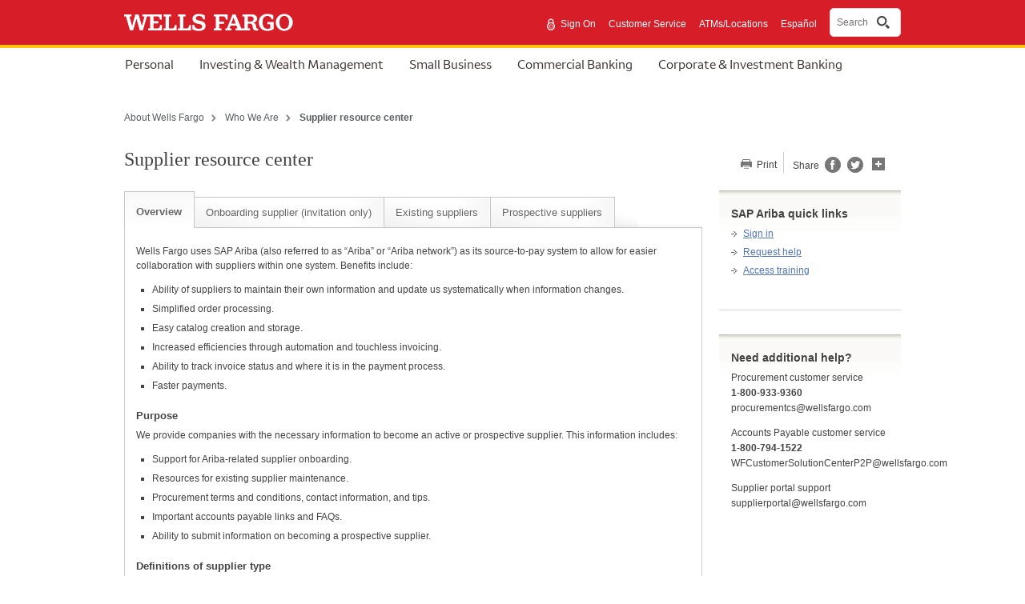

--- FILE ---
content_type: text/html;charset=UTF-8
request_url: https://www.wellsfargo.com/about/corporate/supplier-registration/?utm_medium=www-redirect&utm_source=about--diversity--supplier-diversity--index
body_size: 8563
content:
<!DOCTYPE html>
<html xmlns="http://www.w3.org/1999/xhtml" class="no-js" lang="en">
<head>
	
	
    <link rel="preconnect" href="https://www17.wellsfargomedia.com/">
    <link rel="dns-prefetch" href="https://www17.wellsfargomedia.com/">
    <link rel="preconnect" href="https://c1.wfinterface.com/">
    <link rel="dns-prefetch" href="https://c1.wfinterface.com/">
    <link rel="preconnect" href="https://static.wellsfargo.com/">
    <link rel="dns-prefetch" href="https://static.wellsfargo.com/">


	
	

	
	<script type="text/javascript" nonce="de9da954-7718-45ad-bb75-3a3a44169770">
		var environment = "PRODUCTION";
		var appd_key = "AD-AAB-ABJ-PZF";
		var appd_js_path = "https:\/\/static.wellsfargo.com\/assets\/js\/wfui\/appdynamics";
	</script>
	<script src="https://static.wellsfargo.com/assets/js/wfui/appdynamics/appdEUMConfig.js" nonce="de9da954-7718-45ad-bb75-3a3a44169770"> </script>
	
	<script type="text/javascript" nonce="de9da954-7718-45ad-bb75-3a3a44169770">
		var akamaiImageHostUrl = "https:\/\/www17.wellsfargomedia.com";
	</script>

	<meta http-equiv="Content-Type" content="text/html; charset=UTF-8">
	
	
	<title>Supplier resource center | Wells Fargo</title>	
    
		
	<meta name="viewport" content="width=device-width, initial-scale=1.0">	
	<meta name="description" content = "Get information on supplier onboarding and maintenance, purchase orders, accounts payable resources, and becoming a prospective supplier."/>	
	<meta name="keywords" content = "Vendor, vendor registration, supplier, supplier onboarding, Ariba, AP, accounts payable, procurement, invoice, purchase order"/>
	<meta name="robots" content = "index, follow"/>
	
	        
          
                <link  rel="canonical" href = "https://www.wellsfargo.com/about/corporate/supplier-registration/"/>
                   <link rel="alternate" href="https://www.wellsfargo.com/about/corporate/supplier-registration/" hreflang="en-us" />

	  
            
       
     
	  

	
	
	
		
	

	<link  rel="stylesheet" type="text/css" href="https://www.wellsfargo.com/css/template/global.css"> </link>
	
	<link  rel="stylesheet" type="text/css" href="https://www.wellsfargo.com/css/template/ui-lightness/jquery-ui.custom.css"> </link>
	<link rel="preload" as="style" href="https://www.wellsfargo.com/css/template/print.css" media="print"/>
	<link rel="stylesheet" href="https://www.wellsfargo.com/css/template/print.css" media="print"/>
	
    	
           


	
 
	
	
	
	

	
		<link rel="icon" type="image/x-icon" href="/favicon.ico" />
		<link rel="apple-touch-icon" sizes="120x120" href="https://www17.wellsfargomedia.com/assets/images/icons/apple-touch-icon_120x120.png"/>
		<link rel="apple-touch-icon" sizes="180x180" href="https://www17.wellsfargomedia.com/assets/images/icons/apple-touch-icon_180x180.png"/>
		<link rel="icon" sizes="128x128" href="https://www17.wellsfargomedia.com/assets/images/icons/icon-normal_128x128.png"/>
		<link rel="icon" sizes="192x192" href="https://www17.wellsfargomedia.com/assets/images/icons/icon-hires_192x192.png"/>
		<link rel="icon" type="image/png" href="https://www17.wellsfargomedia.com/assets/images/icons/favicon_16x32x48.png">
	
	

	
	
		
           

	
	 
	
	<script nonce="de9da954-7718-45ad-bb75-3a3a44169770">
		// if this line executes, then javascript is turned on and we'll
		// therefore remove the no-js class from the HTML tag
        document.documentElement.className = document.documentElement.className.replace(/(^|\s)no-js(\s|$)/, '$1$2');
    </script>
	
 
	
	<script type="text/javascript" nonce="de9da954-7718-45ad-bb75-3a3a44169770"> var utag_data = { app_id:'WWW',authenticated:'false',mpuid:'1120251122224625970030350',unique_id:'20251122104625',page_type:'BROWSER',tealium_js_path:'https://c1.wfinterface.com/tracking/main/utag.js',device_type:'DESKTOP',mt_tag_path:'https://c1.wfinterface.com/rtto/',customer_type:'',zip_code:'',environment:'PRODUCTION',lang_pref:'EN'} </script> 
	<script type="text/javascript" nonce="de9da954-7718-45ad-bb75-3a3a44169770"> var WFUI_CONTAINER = {"app_id":"WWW","environment":"PRODUCTION","top":{"sources":[]},"bottom":{"sources":[]}}; </script> 
	
	 
	 
<script id="antiClickjack" type="text/javascript" nonce="de9da954-7718-45ad-bb75-3a3a44169770">try{if (self != top){top.location = self.location;}}catch(err){}</script></head>



<body>
	
	
	
	
	
		<div id="shell" class="t8" data-pid = "tcm:222-74305-64" data-ptid = "tcm:222-170471-128" data-lightbox-print = "false">
	
	
	
		
		<a href="#skip" class="hidden">Skip to content</a>	
			
		


	

		
	
	
	
	
	
	


	
	
	



	
	<header role="banner">
		<div id="masthead" class="html5header c1 nxg">
			<div class="wfLogoStripParent">
				<div class="wfLogoStripChild">
					<div id="brand">
					
					<a href="/"> <img src="https://www17.wellsfargomedia.com/assets/images/css/template/homepage/homepage-horz-logo.svg" alt="Wells Fargo Home Page" role="img"> </a>
					</div>
					<div id="topSearch">
					
					
						<ul>
					
							<li role="presentation">
								
	
		
		<a href="https://connect.secure.wellsfargo.com/auth/login/present?origin=cob&amp;LOB=CONS" class="signIn"> <img alt="Secure" src="https://www17.wellsfargomedia.com/assets/images/css/template/homepage/homepage-lock.svg"> Sign On </a>
	

							</li>
							
								<li role="presentation"> <a href="/help/"  >Customer Service</a> </li>
							
								<li role="presentation"> <a href="/locator/"  >ATMs/Locations</a> </li>
							
								<li role="presentation"> <a href="/spanish/" id="langPrefToggle" class="spTogglePersonal" xml:lang="es" name="langPrefToggle" lang="es"  >Español</a> </li>
							
						</ul>
						
							
						
							<div id="nxgSearch">
							<button id="nxgSearchButton">
								<span class="nxgSearchText">Search</span>&nbsp;
								<span class="nxgVisuallyHidden" id="nxgSearchDescription">Opens a dialog.</span>
								<span class="nxgSearchIcon"></span>
							</button>
							</div>
							
						
						
					</div>
				</div>
			</div>
		
			<div id="mainNav">
				<nav aria-label="Account type">
					<div class="html5nav" id="tabNav">
						<ul>
						
							
							
	                         <li> <a href="/" class="tabNavLink" id="tabNavPersonal" name="tabNavPersonal"> Personal </a> </li>  
						
						
						
							
							
	                        <li><a href="/investing-wealth/" class="tabNavLink" id="tabInvestingWealth" name="tabInvestingWealth">Investing &amp; Wealth Management</a></li> 
						
						
						
							
							
	                        <li><a href="/biz/" class="tabNavLink" id="tabNavSmallBusiness" name="tabNavSmallBusiness">Small Business</a></li> 
						
						
						
							
							
	                        <li><a href="/com/" class="tabNavLink" id="tabNavCommercial" name="tabNavCommercial">Commercial Banking</a></li> 
						
						
						
							
							
	                        <li><a href="/cib/" class="tabNavLink" id="tabNavCorporateBanking" name="tabNavCorporateBanking">Corporate &amp; Investment Banking</a></li> 
						
						
						
                      </ul> 

					</div>

					
				</nav>
			</div>
		
		</div>
	</header>
	



	

		
		<noscript  > <div id="msgnojs"> <p>We're sorry, but some features of our site require JavaScript. Please enable JavaScript on your browser and refresh the page. <a class="c13" href="/help/online-banking/troubleshoot-faqs">Learn More</a></p> </div> </noscript>
		

	

		
		<br> <div class="c29content" data-content-id="c29content00"> <p>Navegó a una página que no está disponible en español en este momento. Seleccione el enlace si desea ver otro contenido en español.</p> <a href="/spanish/">Página principal</a></div> <div id="customc28" style="display:none;"> <div id="customc28backdrop"> </div> <div class="c28mainContainer c28CustomContainer" role="dialog" aria-labelledby="c28topFocusCustom" xml:lang="es" lang="es"><span id="c28topFocusCustom" class="hidden">Comienzo de ventana emergente</span> <div class="c28topContainer"><a class="c28close" id="c28close" href="javascript:void(0)" style="display: inline;" name="c28close" xml:lang="en" lang="en"><img alt="Close" role="button" src="https://www17.wellsfargomedia.com/assets/images/global/btn-close-x.png"></a></div> <h2>Esta página solo está disponible en inglés</h2> <p>Selecione Cancele para permanecer en esta página o Continúe para ver nuestra página principal en español.</p> <div class="balloonButtons balloonButtonsCustom"><a href="javascript:void(0)" id="balloon-cancel" class="customc28cancel balloon-cancel" name="balloon-cancel">Cancele</a> <a href="/es/" class="c7 utilitybtn" id="popupContinue" name="popupContinue">Continúe</a></div> <span id="c28bottomFocusCustom" class="hidden">Fin de ventana emergente</span></div> </div>
		

		
		
		
		
	<div class="c42">	
		
		
	<nav>
		<div class="html5nav">
			<ul class="c67">
				<li ><a href="/about">About Wells Fargo</a></li>
				<li ><a href="/about/corporate">Who We Are</a></li>
				<li class = "last" >Supplier resource center</li>
			</ul>
		</div>
	</nav>
 
		<div id="title">
			<h1 class="c11" id="skip" tabindex="-1">
				Supplier resource center
			</h1>
			
			
			<div class="headerLocation">
				


	
			</div>
			
		</div>
		
		
		<div class="sideUtility top">
			<ul>
				<li>
					<a href="#" class="printLink">
						
						
						Print
					</a>
				</li>
			</ul>	
			<div class="c52 hide" aria-hidden = "true" aria-label = "popup"></div>
		</div>
		
	
		
				
	</div>

			
		
		<div id="contentTop">
		
	
		
	
 
		</div>		
		
		
		


	

		
	
		
	
		
			<div class="wellsfargo-wireframe-widget hidden" data-variant-condition="true">
				<div id="content">
					<div class="exitPageContent 450x250" data-content-id="174305222">
						<h2>You are leaving the Wells Fargo website</h2>
						
						<p>You are leaving wellsfargo.com and entering a website that Wells Fargo does not control. Wells Fargo has provided this link for your convenience, but does not endorse and is not responsible for the products, services, content, links, privacy policy, or security policy of this website.</p>
						
						
						<p><br /></p>
					</div>
				</div>
				<div class="t7buttons">
						<a href="#">Cancel</a>
						
						<a class="c7 utilitybtn"  data-content-id="174305222" href="https://fs1.starssmp.com/" data-presentation="1">Continue</a>
						
				</div>
			</div>
			
			
		
	 
		
			<div class="wellsfargo-wireframe-widget hidden" data-variant-condition="true">
				<div id="content">
					<div class="exitPageContent 450x250" data-content-id="374305222">
						<h2>You are leaving the Wells Fargo website</h2>
						
						<p>You are leaving wellsfargo.com and entering a website that Wells Fargo does not control. Wells Fargo has provided this link for your convenience, but does not endorse and is not responsible for the products, services, content, links, privacy policy, or security policy of this website.</p>
						
						
						<p><br /></p>
					</div>
				</div>
				<div class="t7buttons">
						<a href="#">Cancel</a>
						
						<a class="c7 utilitybtn"  data-content-id="374305222" href="https://service.ariba.com/Supplier.aw/109553049/aw?awh=r&amp;amp;awssk=X34t1D90&amp;amp;dard=1" data-presentation="1">Continue</a>
						
				</div>
			</div>
			
			
		
	 
		
			<div class="wellsfargo-wireframe-widget hidden" data-variant-condition="true">
				<div id="content">
					<div class="exitPageContent 450x250" data-content-id="474305222">
						<h2>You are leaving the Wells Fargo website</h2>
						
						<p>You are leaving wellsfargo.com and entering a website that Wells Fargo does not control. Wells Fargo has provided this link for your convenience, but does not endorse and is not responsible for the products, services, content, links, privacy policy, or security policy of this website.</p>
						
						
						<p><br /></p>
					</div>
				</div>
				<div class="t7buttons">
						<a href="#">Cancel</a>
						
						<a class="c7 utilitybtn"  data-content-id="474305222" href="https://sapvideo.cfapps.eu10-004.hana.ondemand.com/?entry_id=1_6ufxykck" data-presentation="1">Continue</a>
						
				</div>
			</div>
			
			
		
	 
		
			<div class="wellsfargo-wireframe-widget hidden" data-variant-condition="true">
				<div id="content">
					<div class="exitPageContent 450x250" data-content-id="574305222">
						<h2>You are leaving the Wells Fargo website</h2>
						
						<p>You are leaving wellsfargo.com and entering a website that Wells Fargo does not control. Wells Fargo has provided this link for your convenience, but does not endorse and is not responsible for the products, services, content, links, privacy policy, or security policy of this website.</p>
						
						
						<p><br /></p>
					</div>
				</div>
				<div class="t7buttons">
						<a href="#">Cancel</a>
						
						<a class="c7 utilitybtn"  data-content-id="574305222" href="https://support.ariba.com/Adapt/SAP_Business_Network_Supplier_Training/#/" data-presentation="1">Continue</a>
						
				</div>
			</div>
			
			
		
	 
		
			<div class="wellsfargo-wireframe-widget hidden" data-variant-condition="true">
				<div id="content">
					<div class="exitPageContent 450x250" data-content-id="774305222">
						<h2>You are leaving the Wells Fargo website</h2>
						
						<p>You are leaving wellsfargo.com and entering a website that Wells Fargo does not control. Wells Fargo has provided this link for your convenience, but does not endorse and is not responsible for the products, services, content, links, privacy policy, or security policy of this website.</p>
						
						
						<p><br /></p>
					</div>
				</div>
				<div class="t7buttons">
						<a href="#">Cancel</a>
						
						<a class="c7 utilitybtn"  data-content-id="774305222" href="https://cdnapisec.kaltura.com/html5/html5lib/v2.86/mwEmbedFrame.php/p/1921661/uiconf_id/31736811?wid=_1921661&amp;amp;iframeembed=true&amp;amp;playerId=kaltura_player_1507216725&amp;amp;flashvars%5bstreamerType%5d=auto&amp;amp;flashvars%5bplaylistAPI.kpl0Id%5d=1_nnz4ij93" data-presentation="1">Continue</a>
						
				</div>
			</div>
			
			
		
	 
		
			<div class="wellsfargo-wireframe-widget hidden" data-variant-condition="true">
				<div id="content">
					<div class="exitPageContent 450x250" data-content-id="974305222">
						<h2>You are leaving the Wells Fargo website</h2>
						
						<p>You are leaving wellsfargo.com and entering a website that Wells Fargo does not control. Wells Fargo has provided this link for your convenience, but does not endorse and is not responsible for the products, services, content, links, privacy policy, or security policy of this website.</p>
						
						
						<p><br /></p>
					</div>
				</div>
				<div class="t7buttons">
						<a href="#">Cancel</a>
						
						<a class="c7 utilitybtn"  data-content-id="974305222" href="https://service.ariba.com/Supplier.aw/109553049/aw?awh=r&amp;amp;awssk=j7PIuf8j&amp;amp;dard=1&amp;amp;ancdc=1" data-presentation="1">Continue</a>
						
				</div>
			</div>
			
			
		
	 
		
			<div class="wellsfargo-wireframe-widget hidden" data-variant-condition="true">
				<div id="content">
					<div class="exitPageContent 450x250" data-content-id="1174305222">
						<h2>You are leaving the Wells Fargo website</h2>
						
						<p>You are leaving wellsfargo.com and entering a website that Wells Fargo does not control. Wells Fargo has provided this link for your convenience, but does not endorse and is not responsible for the products, services, content, links, privacy policy, or security policy of this website.</p>
						
						
						<p><br /></p>
					</div>
				</div>
				<div class="t7buttons">
						<a href="#">Cancel</a>
						
						<a class="c7 utilitybtn"  data-content-id="1174305222" href="https://sapvideo.cfapps.eu10-004.hana.ondemand.com/?entry_id=1_6ufxykck" data-presentation="1">Continue</a>
						
				</div>
			</div>
			
			
		
	 
		
			<div class="wellsfargo-wireframe-widget hidden" data-variant-condition="true">
				<div id="content">
					<div class="exitPageContent 450x250" data-content-id="1274305222">
						<h2>You are leaving the Wells Fargo website</h2>
						
						<p>You are leaving wellsfargo.com and entering a website that Wells Fargo does not control. Wells Fargo has provided this link for your convenience, but does not endorse and is not responsible for the products, services, content, links, privacy policy, or security policy of this website.</p>
						
						
						<p><br /></p>
					</div>
				</div>
				<div class="t7buttons">
						<a href="#">Cancel</a>
						
						<a class="c7 utilitybtn"  data-content-id="1274305222" href="https://support.ariba.com/Item/view/174605" data-presentation="1">Continue</a>
						
				</div>
			</div>
			
			
		
	 
		
			<div class="wellsfargo-wireframe-widget hidden" data-variant-condition="true">
				<div id="content">
					<div class="exitPageContent 450x250" data-content-id="1474305222">
						<h2>You are leaving the Wells Fargo website</h2>
						
						<p>You are leaving wellsfargo.com and entering a website that Wells Fargo does not control. Wells Fargo has provided this link for your convenience, but does not endorse and is not responsible for the products, services, content, links, privacy policy, or security policy of this website.</p>
						
						
						<p><br /></p>
					</div>
				</div>
				<div class="t7buttons">
						<a href="#">Cancel</a>
						
						<a class="c7 utilitybtn"  data-content-id="1474305222" href="https://support.ariba.com/item/view/KB0392441" data-presentation="1">Continue</a>
						
				</div>
			</div>
			
			
		
	 
		
			<div class="wellsfargo-wireframe-widget hidden" data-variant-condition="true">
				<div id="content">
					<div class="exitPageContent 450x250" data-content-id="1674305222">
						<h2>You are leaving the Wells Fargo website</h2>
						
						<p>You are leaving wellsfargo.com and entering a website that Wells Fargo does not control. Wells Fargo has provided this link for your convenience, but does not endorse and is not responsible for the products, services, content, links, privacy policy, or security policy of this website.</p>
						
						
						<p><br /></p>
					</div>
				</div>
				<div class="t7buttons">
						<a href="#">Cancel</a>
						
						<a class="c7 utilitybtn"  data-content-id="1674305222" href="https://sapvideo.cfapps.eu10-004.hana.ondemand.com/?entry_id=1_6ufxykck" data-presentation="1">Continue</a>
						
				</div>
			</div>
			
			
		
	 

	

	
		
		
		
		
		
		
	
		
			
				
					
						
							
								<div id="mainColumns" class = "cols2">
									<div class="mainContentCol">
										<div id="contentBody">
											
	
		
			
			
				
				
				
				
					


	<div class="c65" data-cid = "tcm:182-310488-16" data-ctid = "tcm:223-6253-32" >	  
	    <ul class="tabs">
			<li role="presentation">
				<a href = "#overview" aria-controls="overview">Overview</a>
			</li>
			<li role="presentation">
				<a href = "#onboardingsupplierinvitationonly" aria-controls="onboardingsupplierinvitationonly">Onboarding supplier (invitation only)</a>
			</li>
			<li role="presentation">
				<a href = "#existingsuppliers" aria-controls="existingsuppliers">Existing suppliers</a>
			</li>
			<li role="presentation">
				<a href = "#prospectivesuppliers" aria-controls="prospectivesuppliers">Prospective suppliers</a>
			</li>
	    </ul>	
		<div class="tabContent">
			<div id = "overview" class="wf-panel" role="tabpanel" rel = "tab-overview" aria-labelledby = "tab-overview">
				<p  >Wells Fargo uses SAP Ariba (also referred to as “Ariba” or “Ariba network”) as its source-to-pay system to allow for easier collaboration with suppliers within one system. Benefits include:</p> <ul  > <li>Ability of suppliers to maintain their own information and update us systematically when information changes.</li> <li>Simplified order processing.</li> <li>Easy catalog creation and storage.</li> <li>Increased efficiencies through automation and touchless invoicing.</li> <li>Ability to track invoice status and where it is in the payment process.</li> <li>Faster payments.</li> </ul> <h3  >Purpose</h3> <p  >We provide companies with the necessary information to become an active or prospective supplier. This information includes:</p> <ul  > <li>Support for Ariba-related supplier onboarding.</li> <li>Resources for existing supplier maintenance.</li> <li>Procurement terms and conditions, contact information, and tips.</li> <li>Important accounts payable links and FAQs.</li> <li>Ability to submit information on becoming a prospective supplier.</li> </ul> <h3  >Definitions of supplier type</h3> <ul  > <li><strong>Onboarding supplier (by invitation only)</strong><strong>:</strong> Actively going through a sourcing/contracting engagement and is not yet transacting with Wells Fargo in the Ariba network.  </li> <li><strong>Existing supplier</strong><strong>:</strong> Currently holds a contract and/or is transacting with Wells Fargo. <ul> <li>Procurement supplier receives purchase orders with detailed information on acquiring goods/services</li> <li>Accounts payable (AP) supplier sends invoices and receives payments for goods/services</li> </ul> </li> <li><strong>Prospective supplier</strong><strong>:</strong> Currently not doing business with Wells Fargo.</li> </ul>
			</div>
			<div id = "onboardingsupplierinvitationonly" class="wf-panel" role="tabpanel" rel = "tab-onboardingsupplierinvitationonly" aria-labelledby = "tab-onboardingsupplierinvitationonly">
				<p>An onboarding supplier (by invitation only) is actively going through a sourcing/contracting engagement and is not transacting with Wells Fargo in the Ariba network.  </p> <p>Requirements to transact with Wells Fargo on the Ariba network:</p> <ol> <li>Receive an invitation from Wells Fargo</li> <li>Create or sign into your SAP Ariba network account</li> <li>Complete registration and finance questionnaires</li> <li>Accept Trading Relationship Request</li> <li>Establish purchase order (PO) and invoice routing notifications</li> <li>Establish catalog/integrations (only for applicable suppliers)</li> </ol> <h3>Frequently asked questions</h3> <p>


	<div class="c58" id = "whatshouldidoifivereceivedaregistrationinvitationortradingrelationshiprequestfromariba" data-cid = "tcm:84-310481-16" data-ctid = "tcm:91-6213-32">
		<h3 class="c58question">What should I do if I’ve received a registration invitation or Trading Relationship Request from Ariba?</h3>	
		<div class="c58answer"><p>After receiving a registration invitation or Trading Relationship Request from Ariba, please review the <a data-pdf="true" href="/assets/pdf/about/corporate/ariba-network-transition.pdf">SAP Ariba Network Transition (PDF)</a> information.</p></div>
	</div>
 


	<div class="c58" id = "doineedtoregisterwithwellsfargo" data-cid = "tcm:84-310480-16" data-ctid = "tcm:91-6213-32">
		<h3 class="c58question">Do I need to register with Wells Fargo?</h3>	
		<div class="c58answer"><p  >Yes, please submit the Wells Fargo registration questionnaire.</p></div>
	</div>
 


	<div class="c58" id = "howdoichangemyprimarycontactiepersonreceivingthearibaemailinvitation" data-cid = "tcm:84-310476-16" data-ctid = "tcm:91-6213-32">
		<h3 class="c58question">How do I change my primary contact (i.e. person receiving the Ariba email invitation)?</h3>	
		<div class="c58answer"><p  >If you have received the registration questionanaire, you can email SupplierEnablement@wellsfargo.com to change the contact.  </p> <p  >If you have received the modular questionnaires (financial/diversity) you can request your Ariba administrator add the contact who can complete the questionnaires.</p></div>
	</div>
 


	<div class="c58" id = "howdoiregisterinaribaandcreateanid" data-cid = "tcm:84-310477-16" data-ctid = "tcm:91-6213-32">
		<h3 class="c58question">How do I register in Ariba and create an ID?</h3>	
		<div class="c58answer"><p>If you’re new to the Ariba network, <a refplatform="newwindow" data-href-id="774305222" class="c28aLink" href="#">watch the video tutorial on how to set up your account</a>.</p></div>
	</div>
 


	<div class="c58" id = "imalreadyonthearibanetworkwheredoisignin" data-cid = "tcm:84-310475-16" data-ctid = "tcm:91-6213-32">
		<h3 class="c58question">I’m already on the Ariba network. Where do I sign in?</h3>	
		<div class="c58answer"><p><a refplatform="newwindow" data-href-id="974305222" class="c28aLink" href="#">SAP Ariba sign-in</a></p></div>
	</div>
 


	<div class="c58" id = "afteriveregisteredwillireceiveadditionalquestionnaires" data-cid = "tcm:84-310478-16" data-ctid = "tcm:91-6213-32">
		<h3 class="c58question">After I’ve registered, will I receive additional questionnaires?</h3>	
		<div class="c58answer"><p  >You may receive emails asking to complete a financial and a diversity questionnaire.</p></div>
	</div>
 


	<div class="c58" id = "canichangemycompanyinformationafterinitialsubmission" data-cid = "tcm:84-310474-16" data-ctid = "tcm:91-6213-32">
		<h3 class="c58question">Can I change my company information after initial submission?</h3>	
		<div class="c58answer"><p  >The primary contact can update your company name, address, banking information, etc., after they have submitted your questionnaire and Wells Fargo has approved it. Sign in to Ariba and select Business Network, then Ariba Proposals &amp; Questionnaires. Open the appropriate questionnaire and select “Revise Response” to make a change. </p></div>
	</div>
 


	<div class="c58" id = "howcanigethelpfromariba" data-cid = "tcm:84-310479-16" data-ctid = "tcm:91-6213-32">
		<h3 class="c58question">How can I get help from Ariba?</h3>	
		<div class="c58answer"><p>You can refer to a <a data-href-id="1174305222" class="c28aLink" href="#">video tutorial</a> or <a refplatform="newwindow" data-href-id="1274305222" class="c28aLink" href="#">written instructions</a> to see how to search for solutions in Help Center and contact customer support.</p></div>
	</div>
 


	<div class="c58" id = "howdoichangemyadministrator" data-cid = "tcm:84-310473-16" data-ctid = "tcm:91-6213-32">
		<h3 class="c58question">How do I change my administrator?</h3>	
		<div class="c58answer"><p>Read the <a refplatform="newwindow" data-href-id="1474305222" class="c28aLink" href="#">steps to change your account's administrator</a>, depending on the access you have.</p></div>
	</div>
 


	<div class="c58" id = "whocanicontactwithwellsfargorelatedquestions" data-cid = "tcm:84-310472-16" data-ctid = "tcm:91-6213-32">
		<h3 class="c58question">Who can I contact with Wells Fargo-related questions?</h3>	
		<div class="c58answer"><p>It’s recommended that you reach out to the Wells Fargo contact who is purchasing your goods or services. Alternately, you can call the Customer Solution Center at <span class="c12">1-800-794-1522</span> or email SupplierEnablement@wellsfargo.com.</p></div>
	</div>
 </p>
			</div>
			<div id = "existingsuppliers" class="wf-panel" role="tabpanel" rel = "tab-existingsuppliers" aria-labelledby = "tab-existingsuppliers">
				<p>An existing supplier currently holds a contract and/or is transacting with Wells Fargo.</p> <p>In Ariba, you can:</p> <ul> <li>Receive purchase orders (POs).</li> <li>Submit your invoices against POs.</li> <li>Revise invoices.</li> <li>Track invoice status.</li> </ul> <h3>Updating your company’s name, address, contact information, banking information, tax ID, or other information</h3> <p>Suppliers who are registered with us must update their information on Ariba:</p> <ol> <li>Sign in to Ariba and select Business Network, then Ariba Proposals &amp; Questionnaires.</li> <li>Choose the appropriate questionnaire </li> <li>Select “Revise Response” and make the change(s)</li> <li>Select “Submit Entire Response”. We will review and approve the change or return the questionnaire via Ariba for further clarification</li> </ol> <p>Suppliers who are not currently registered with us on Ariba:</p> <ol> <li>Reach out to the Wells Fargo contact who is purchasing your goods or services. Alternately, you can email SupplierEnablement@wellsfargo.com</li> <li>Specify the type(s) of change(s)</li> <li>Provide supporting documentation</li> <li>Ensure any company name change matches the W-9 and invoice. Remittance address changes must agree with the sample invoice</li> </ol> <h3>Procurement</h3> <p>Suppliers receive purchase orders (PO) with detailed information on acquiring goods and services.</p> <p>Frequently asked questions about procurement:</p> <p>


	<div class="c58" id = "wherecanifindmyposinariba" data-cid = "tcm:84-310482-16" data-ctid = "tcm:91-6213-32">
		<h3 class="c58question">Where can I find my POs in Ariba?</h3>	
		<div class="c58answer"><p  >Suppliers in Ariba can track POs by using your PO number (PO#) to see if it has been accepted, reconciled, or rejected.</p></div>
	</div>
 


	<div class="c58" id = "mypohasanerrorandisnotthesameaswhatilistedonmyinvoicequotewhocanicontact" data-cid = "tcm:84-310483-16" data-ctid = "tcm:91-6213-32">
		<h3 class="c58question">My PO has an error and is not the same as what I listed on my invoice/quote. Who can I contact?</h3>	
		<div class="c58answer"><p>We prefer that you reach out to the Wells Fargo contact who is purchasing your goods or services. Alternately, you can reach out to Procurement Customer Service by phone at <span class="c12">1-800-933-9360</span> or by email at procurementcs@wellsfargo.com.</p></div>
	</div>
 


	<div class="c58" id = "whatareyouruspurchaseordertermsandconditions" data-cid = "tcm:84-310484-16" data-ctid = "tcm:91-6213-32">
		<h3 class="c58question">What are your U.S. purchase order terms and conditions?</h3>	
		<div class="c58answer"><p><a data-pdf="true" href="/assets/pdf/about/corporate/us-purchase-order-terms.pdf">U.S. Purchase Order Terms and Conditions (PDF)</a></p></div>
	</div>
 </p> <h3>Accounts Payable (AP)</h3> <p>The AP department is responsible for processing supplier invoices for goods received and/or services rendered.</p> <p>For any questions regarding the status of an invoice, payment status, or any other questions pertaining to AP, please reach out to your line of business contact.</p> <p>Frequently asked questions about AP:</p> <p>


	<div class="c58" id = "wheredoisubmitaninvoice" data-cid = "tcm:84-310485-16" data-ctid = "tcm:91-6213-32">
		<h3 class="c58question">Where do I submit an invoice?</h3>	
		<div class="c58answer"><p>Suppliers who receive Wells Fargo POs in Ariba must submit their invoices in Ariba against these POs. Required fields are marked with an asterisk (*). Watch the <a data-href-id="1674305222" class="c28aLink" href="#">video tutorial for an overview on invoicing</a>.</p> <p>Suppliers who are not in Ariba should reach out to their Wells Fargo line of business contact.</p></div>
	</div>
 


	<div class="c58" id = "howcanitrackthestatusofmyinvoice" data-cid = "tcm:84-310486-16" data-ctid = "tcm:91-6213-32">
		<h3 class="c58question">How can I track the status of my invoice?</h3>	
		<div class="c58answer"><p>Suppliers in Ariba can access all submitted invoices in the account workbench via the Invoice tile, along with their respective statuses.</p> <p>If you have an Enterprise account, there is an active Invoice tab with a list of all invoices and their statuses. If the status is acknowledged, approved, or paid we have received it.</p> <p>Suppliers who are not in Ariba should reach out to their Wells Fargo line of business contact. Alternately, you can call our Customer Solution Center at <span class="c12">1-800-794-1522</span> or email us at WFCustomerSolutionCenterP2P@wellsfargo.com.  </p></div>
	</div>
 


	<div class="c58" id = "whywasmyinvoicerejected" data-cid = "tcm:84-310487-16" data-ctid = "tcm:91-6213-32">
		<h3 class="c58question">Why was my invoice rejected?</h3>	
		<div class="c58answer"><p>Rejected invoices are due to missing information. When submitting an invoice for processing and payment, please ensure all necessary information is on the submitted invoice.</p> <p>Suppliers who are not in Ariba should reach out to their Wells Fargo line of business contact. Alternately, you can call our Customer Solution Center at <span class="c12">1-800-794-1522</span> or email us at WFCustomerSolutionCenterP2P@wellsfargo.com.  </p></div>
	</div>
 </p>
			</div>
			<div id = "prospectivesuppliers" class="wf-panel" role="tabpanel" rel = "tab-prospectivesuppliers" aria-labelledby = "tab-prospectivesuppliers">
				<h3>Become a supplier</h3> <p>Thank you for your interest in doing business with Wells Fargo. To be considered as a potential supplier, please complete an <a refplatform="newwindow" data-href-id="174305222" class="c28aLink" href="#">online supplier profile</a>.</p> <p>We will review your supplier profile for future sourcing/bid selection processes for various products and services.</p> <h4>Submit a supplier profile</h4> <p>Supplier profiles are periodically reviewed to establish initial eligibility and invite potential suppliers to participate in future sourcing/bid selection processes for various products and services. Review the following required information to complete and submit your online supplier profile.</p> <ol> <li>General information – supplier data, corporate headquarters, contact information</li> <li>Company and commodities information – company and commodity information, company description, list of facilities, annual sales, UNSPSC, NAICS, commodity codes</li> <li>Business experience/references – company experience, current clients, banking references</li> <li>Extended company profile – additional certifications and documents</li> </ol> <h4>Completing and submitting a supplier profile</h4> <p>A complete supplier profile doesn’t guarantee that your company will receive a request to participate in a sourcing/bid selection process with Wells Fargo and doesn’t imply that your company has any type of preferred supplier relationship with us, either now or in the future.</p> <h4>Competitive sourcing and procurement</h4> <p>Wells Fargo’s Supply Chain Management is responsible for ensuring that we source and procure products and services from quality suppliers who can meet our needs related to cost, quality, delivery, innovation, and business strategy. It is important to us that all our agreements are competitively sourced and beneficial for all concerned parties.</p> <p>We evaluate a broad range of criteria to identify and source our suppliers, which typically include the following:</p> <ol> <li>Supplier capabilities, past performance, management, and expertise</li> <li>Quality standards</li> <li>Competitive pricing</li> <li>Delivery schedules</li> <li>Technology capabilities and infrastructure</li> <li>Financial stability and tax status</li> <li>Insurance requirements</li> <li>Region of operations (scale)</li> </ol>
			</div>
		</div>
	</div>	

				
				
			
			
		
	

										</div>
										
										<div id="contentBottom">
											
	
		
	

											<div class="c20" role="complementary">	 
												


	

		
	<div class="c20body" data-numbered = "false" data-cid = "tcm:84-241720-16" data-ctid = "tcm:91-1924-32">
		<p  >DT1-01312026-18-8498944-1.1</p>
	</div>

	 
											</div>
										</div>			
									</div>		
									<aside>
										<div class="html5aside">
											<div class="secondaryCol">
												
	
		
			
			
				
				
					
					 
					
					
						
							
								
								
									<div id="serviceModule" class="c8">
								
								
							
						
						
						

	    	<div class="c8subsection" data-cid="tcm:84-310489-16" data-ctid="tcm:91-1889-32">
	    	
	        	<h2>SAP Ariba quick links </h2>
	        
	            <ul class="c14"> <li><a refplatform="newwindow" data-href-id="374305222" class="c28aLink" href="#">Sign in</a></li> <li><a data-href-id="474305222" class="c28aLink" href="#">Request help</a></li> <li><a refplatform="newwindow" data-href-id="574305222" class="c28aLink" href="#">Access training</a></li> </ul>
	        </div>


						
						
									</div>
						
					
					
					
					
				
				
				
				
			
			
		
			
			
				
				
				
				
					
	<div class="c54" data-cid = "tcm:84-266692-16" data-ctid = "tcm:91-6223-32"></div>

				
				
			
			
		
			
			
				
				
					
					 
					
					
						
							
								
								
									<div id="serviceModule" class="c8">
								
								
							
						
						
						

	    	<div class="c8subsection" data-cid="tcm:84-310490-16" data-ctid="tcm:91-1889-32">
	    	
	        	<h2>Need additional help? </h2>
	        
	            <p>Procurement customer service <br /> <span class="c12">1-800-933-9360</span> <br /> procurementcs@wellsfargo.com</p> <p>Accounts Payable customer service <br /> <span class="c12">1-800-794-1522</span> <br /> WFCustomerSolutionCenterP2P@wellsfargo.com</p> <p>Supplier portal support <br /> supplierportal@wellsfargo.com</p>
	        </div>


						
						
									</div>
						
					
					
					
					
				
				
				
				
			
			
		
	

											</div>
										</div>
									</aside>
								</div>
							
						
					
				
			
		
	


		
		


			
		
		
	

				
		
		
	<footer role="contentinfo">
		<div class="html5footer c9" id="pageFooter">		
			


	

		
			<div class="c9content">
			
			
	    		<nav role="navigation">
	            	<div class="html5nav">
						<ul class="navList">						
	                    	<li>
								
	
		
			
				 <a data-cid="tcm:84-8253-16" data-ctid="tcm:91-1866-32" href="/privacy-security/"  >Privacy, Cookies, Security &amp; Legal</a> 
			
		
		
	

							</li>						
	                    	<li>
								
	
		
		                                        <a href="/privacy-security/opt-out-notice/"  >Do Not Sell or Share My Personal Information</a>                                 
	

							</li>						
	                    	<li>
								
	
		
			
				 <a data-cid="tcm:84-8253-16" data-ctid="tcm:91-1866-32" href="/privacy-security/notice-of-data-collection/"  >Notice of Data Collection</a> 
			
		
		
	

							</li>						
	                    	<li>
								
	
		
			
				 <a data-cid="tcm:84-8253-16" data-ctid="tcm:91-1866-32" href="/privacy-security/terms/"  >General Terms of Use</a> 
			
		
		
	

							</li>						
	                    	<li>
								
	
		
			
				 <a data-cid="tcm:84-8253-16" data-ctid="tcm:91-1866-32" href="/privacy-security/fraud/report/"  >Report Fraud</a> 
			
		
		
	

							</li>						
	                    	<li>
								
	
		
			
				 <a data-cid="tcm:84-8253-16" data-ctid="tcm:91-1866-32" href="/sitemap"  >Sitemap</a> 
			
		
		
	

							</li>						
	                    	<li>
								
	
		
			
				 <a data-cid="tcm:84-8253-16" data-ctid="tcm:91-1866-32" href="/about/"  >About Wells Fargo</a> 
			
		
		
	

							</li>						
	                    	<li>
								
	
		
			
				 <a data-cid="tcm:84-8253-16" data-ctid="tcm:91-1866-32" href="/about/careers/"  >Careers</a> 
			
		
		
	

							</li>						
	                    	<li>
								
	
		
			
				 <a data-cid="tcm:84-8253-16" data-ctid="tcm:91-1866-32" href="/about/inclusion/"  >Inclusion and Accessibility</a> 
			
		
		
	

							</li>						
	                    	<li>
								
	
		
		 <a href="/"  >Home</a> 
	

							</li>
	                 	</ul>
					</div>
				</nav>
				
	    		<p  >© 1999 - 2025 Wells Fargo. NMLSR ID 399801</p>
			</div>            	

	
		
			 
		</div>
	</footer>
	
	
	

		
		
	

	</div>
	
	
	<img src="/assets/images/global/s.gif?log=1&cb=1763880385377&event=PageLoad&pid=tcm:222-74305-64&ptid=tcm:222-170471-128&pageUrl=https%3A%2F%2Fwww.wellsfargo.com%2Fabout%2Fcorporate%2Fsupplier-registration%2F&clist=84-181409-16~91-2049-32|84-310489-16~91-1889-32|84-266692-16~91-6223-32|84-310490-16~91-1889-32|84-241720-16~91-1924-32|84-23574-16~91-1865-32|84-13463-16~91-2830-32|84-36594-16~91-2830-32|182-310488-16~223-6253-32|84-228731-16~91-1924-32|84-8253-16~91-1866-32" alt=""/>
	
	
	

<script type="text/javascript" nonce="de9da954-7718-45ad-bb75-3a3a44169770">
var tasInfo = {
"pageID" : "/about/corporate/supplier-registration/",
"Url" : "/tas",
"App_ID" : "WWW",
"deviceType" : "DESKTOP"
};
</script>   


	
	
	
	<script type="text/javascript" src="/js/vendor/jquery.min.js" nonce="de9da954-7718-45ad-bb75-3a3a44169770"> </script> 
	<script type="text/javascript" src="/js/frameworks/jq/jquery-ui.js" nonce="de9da954-7718-45ad-bb75-3a3a44169770"> </script> 
	<script type="text/javascript" src="/js/global/global.js" nonce="de9da954-7718-45ad-bb75-3a3a44169770"> </script> 
	<script type="text/javascript" src="/js/frameworks/slick01.js" nonce="de9da954-7718-45ad-bb75-3a3a44169770"></script>

	
	
	


	
		 
            
 
	
	
	<script src="https://static.wellsfargo.com/assets/js/wfui/container/wfui-container-bottom.js" nonce="de9da954-7718-45ad-bb75-3a3a44169770"></script>

<script type="text/javascript"  src="/hawBrsw4r2GF/RdWQwL/GIrW46/h91iGztVhNNV8Q/RXBNdDwu/T2hvPR/IoeT0"></script></body>
</html>

--- FILE ---
content_type: text/html;charset=UTF-8
request_url: https://tag-wellsfargo.digital.nuance.com/tagserver/nuanceChat.html?UUID=WF_10006005
body_size: 102
content:
<!doctype html>
<html>
<head>
    <title></title>
    <meta http-equiv=Content-Type content="text/html; charset=utf-8">
</head>
<body>
<script type="text/javascript" charset="utf-8" src="/tagserver/frame-bridge.js"></script>
<div id="si-app">

</div>
</body>
</html>

--- FILE ---
content_type: text/css
request_url: https://www.wellsfargo.com/css/template/print.css
body_size: 193
content:
#topSearch,#tabNav,#headerTools,#fatnav{display:none}body.lightboxOpen #shell,#c28backdrop{display:none}body.lightboxOpen #c28lightbox{display:block}body.overlayOpen #shell{display:none}body.overlayOpen #c28overlay{display:block}body.lightboxOpen #c28lightbox,body.overlayOpen #c28overlay{top:75px!important;left:25px!important}.c28contentContainer{overflow:visible}.c69Table{border:2px solid #d9d9d9;border-spacing:0}.c69Table th,.c69Table td{border:2px solid #d9d9d9}.sideUtility,.c52{display:none}.c16 .c16content{display:block!important}.c16 a img{visibility:hidden}

--- FILE ---
content_type: application/javascript; charset=utf-8
request_url: https://static.wellsfargo.com/assets/js/wfui/container/wfui-container-bottom.js
body_size: 22806
content:
!function(t){var r={};function e(n){if(r[n])return r[n].exports;var o=r[n]={i:n,l:!1,exports:{}};return t[n].call(o.exports,o,o.exports,e),o.l=!0,o.exports}e.m=t,e.c=r,e.d=function(t,r,n){e.o(t,r)||Object.defineProperty(t,r,{enumerable:!0,get:n})},e.r=function(t){"undefined"!=typeof Symbol&&Symbol.toStringTag&&Object.defineProperty(t,Symbol.toStringTag,{value:"Module"}),Object.defineProperty(t,"__esModule",{value:!0})},e.t=function(t,r){if(1&r&&(t=e(t)),8&r)return t;if(4&r&&"object"==typeof t&&t&&t.__esModule)return t;var n=Object.create(null);if(e.r(n),Object.defineProperty(n,"default",{enumerable:!0,value:t}),2&r&&"string"!=typeof t)for(var o in t)e.d(n,o,function(r){return t[r]}.bind(null,o));return n},e.n=function(t){var r=t&&t.__esModule?function(){return t.default}:function(){return t};return e.d(r,"a",r),r},e.o=function(t,r){return Object.prototype.hasOwnProperty.call(t,r)},e.p="",e(e.s=191)}([function(t,r){t.exports=function(t){try{return!!t()}catch(t){return!0}}},function(t,r,e){var n=e(2),o=e(21),i=e(5),a=e(39),u=e(41),c=e(70),s=o("wks"),f=n.Symbol,l=c?f:f&&f.withoutSetter||a;t.exports=function(t){return i(s,t)&&(u||"string"==typeof s[t])||(u&&i(f,t)?s[t]=f[t]:s[t]=l("Symbol."+t)),s[t]}},function(t,r,e){(function(r){var e=function(t){return t&&t.Math==Math&&t};t.exports=e("object"==typeof globalThis&&globalThis)||e("object"==typeof window&&window)||e("object"==typeof self&&self)||e("object"==typeof r&&r)||function(){return this}()||Function("return this")()}).call(this,e(86))},function(t,r,e){var n=e(6);t.exports=function(t){if(!n(t))throw TypeError(String(t)+" is not an object");return t}},function(t,r,e){var n=e(2),o=e(34).f,i=e(9),a=e(11),u=e(30),c=e(67),s=e(82);t.exports=function(t,r){var e,f,l,p,h,d=t.target,v=t.global,g=t.stat;if(e=v?n:g?n[d]||u(d,{}):(n[d]||{}).prototype)for(f in r){if(p=r[f],l=t.noTargetGet?(h=o(e,f))&&h.value:e[f],!s(v?f:d+(g?".":"#")+f,t.forced)&&void 0!==l){if(typeof p==typeof l)continue;c(p,l)}(t.sham||l&&l.sham)&&i(p,"sham",!0),a(e,f,p,t)}}},function(t,r,e){var n=e(12),o={}.hasOwnProperty;t.exports=Object.hasOwn||function(t,r){return o.call(n(t),r)}},function(t,r){t.exports=function(t){return"object"==typeof t?null!==t:"function"==typeof t}},function(t,r,e){"use strict";e.d(r,"f",(function(){return u})),e.d(r,"m",(function(){return c})),e.d(r,"d",(function(){return s})),e.d(r,"i",(function(){return f})),e.d(r,"l",(function(){return l})),e.d(r,"k",(function(){return p})),e.d(r,"j",(function(){return h})),e.d(r,"n",(function(){return d})),e.d(r,"e",(function(){return g})),e.d(r,"g",(function(){return y})),e.d(r,"c",(function(){return m})),e.d(r,"o",(function(){return b})),e.d(r,"a",(function(){return w})),e.d(r,"h",(function(){return x})),e.d(r,"b",(function(){return S}));e(78),e(24),e(47),e(35),e(36),e(112);var n=e(38),o=e(85),i=e(59),a=e(84);function u(){return window.WFUI_CONTAINER=window.WFUI_CONTAINER?window.WFUI_CONTAINER:{},window.WFUI_CONTAINER}function c(){var t=u();return t.top=t.top?t.top:{timeout:1e3,sources:[]},t.top.sources=t.top.sources?t.top.sources:[],t.top}function s(){var t=u();return t.bottom=t.bottom?t.bottom:{sources:[]},t.bottom.sources=t.bottom.sources?t.bottom.sources:[],t.bottom}function f(){return u().experimentUrls}function l(){var t=u();return t.sri=t.sri?t.sri:{sources:[]},t.sri.sources=t.sri.sources?t.sri.sources:[],t.sri}function p(){var t=u();return t._sourceDefaults?t._sourceDefaults:{}}function h(){var t=s();return Array.isArray(t.sourcesBeforeDefaults)?t.sourcesBeforeDefaults:[]}function d(){return s().deferUtagLoad}function v(t){var r,e=(r=p()).bottom?r.bottom:{};return e[t]?e[t]:{}}function g(){var t=m(),r=s(),e=r.sources?r.sources:[];if(t)for(var n in e){var o=e[n]?e[n]:{},u=t.replace("js/appLauncher.js",""),c=o.src,f=o.href;c&&(e[n].src=c.replace("./",u)),f&&(e[n].href=f.replace("./",u))}for(var l in e){var p=e[l]?e[l]:{},h=!p.loadNuanceConfig,d=Object(i.a)(),v=a.a.includes(d),g=p.src?p.src:"";(g.includes("nuance-config")||g.includes("nuance-websdk-loader"))&&(h||v)&&e.splice(l,1)}return e}function y(t){var r=t.app_id,e=t.env,o=v(r),i=o[e]?o[e]:[];for(var a in i){var u=i[a]?i[a].src:"";i[a].src=Object(n.a)(u)}return i}function m(){var t=u();return null!=t&&t.shouldLoadReact18?null==t?void 0:t.appLauncherPath18:t.appLauncherPath?t.appLauncherPath:null}function b(){return u().loadTopMappings}function w(){return u().loadBottomMappings}function x(){return u().defaultsPath||""||Object(o.a)()}function S(){return u().app_id}},function(t,r,e){var n=e(0);t.exports=!n((function(){return 7!=Object.defineProperty({},1,{get:function(){return 7}})[1]}))},function(t,r,e){var n=e(8),o=e(10),i=e(19);t.exports=n?function(t,r,e){return o.f(t,r,i(1,e))}:function(t,r,e){return t[r]=e,t}},function(t,r,e){var n=e(8),o=e(61),i=e(3),a=e(27),u=Object.defineProperty;r.f=n?u:function(t,r,e){if(i(t),r=a(r,!0),i(e),o)try{return u(t,r,e)}catch(t){}if("get"in e||"set"in e)throw TypeError("Accessors not supported");return"value"in e&&(t[r]=e.value),t}},function(t,r,e){var n=e(2),o=e(9),i=e(5),a=e(30),u=e(50),c=e(16),s=c.get,f=c.enforce,l=String(String).split("String");(t.exports=function(t,r,e,u){var c,s=!!u&&!!u.unsafe,p=!!u&&!!u.enumerable,h=!!u&&!!u.noTargetGet;"function"==typeof e&&("string"!=typeof r||i(e,"name")||o(e,"name",r),(c=f(e)).source||(c.source=l.join("string"==typeof r?r:""))),t!==n?(s?!h&&t[r]&&(p=!0):delete t[r],p?t[r]=e:o(t,r,e)):p?t[r]=e:a(r,e)})(Function.prototype,"toString",(function(){return"function"==typeof this&&s(this).source||u(this)}))},function(t,r,e){var n=e(14);t.exports=function(t){return Object(n(t))}},function(t,r,e){var n=e(17),o=Math.min;t.exports=function(t){return t>0?o(n(t),9007199254740991):0}},function(t,r){t.exports=function(t){if(null==t)throw TypeError("Can't call method on "+t);return t}},function(t,r,e){var n=e(45),o=e(14);t.exports=function(t){return n(o(t))}},function(t,r,e){var n,o,i,a=e(87),u=e(2),c=e(6),s=e(9),f=e(5),l=e(31),p=e(28),h=e(23),d=u.WeakMap;if(a||l.state){var v=l.state||(l.state=new d),g=v.get,y=v.has,m=v.set;n=function(t,r){if(y.call(v,t))throw new TypeError("Object already initialized");return r.facade=t,m.call(v,t,r),r},o=function(t){return g.call(v,t)||{}},i=function(t){return y.call(v,t)}}else{var b=p("state");h[b]=!0,n=function(t,r){if(f(t,b))throw new TypeError("Object already initialized");return r.facade=t,s(t,b,r),r},o=function(t){return f(t,b)?t[b]:{}},i=function(t){return f(t,b)}}t.exports={set:n,get:o,has:i,enforce:function(t){return i(t)?o(t):n(t,{})},getterFor:function(t){return function(r){var e;if(!c(r)||(e=o(r)).type!==t)throw TypeError("Incompatible receiver, "+t+" required");return e}}}},function(t,r){var e=Math.ceil,n=Math.floor;t.exports=function(t){return isNaN(t=+t)?0:(t>0?n:e)(t)}},function(t,r,e){var n=e(68),o=e(2),i=function(t){return"function"==typeof t?t:void 0};t.exports=function(t,r){return arguments.length<2?i(n[t])||i(o[t]):n[t]&&n[t][r]||o[t]&&o[t][r]}},function(t,r){t.exports=function(t,r){return{enumerable:!(1&t),configurable:!(2&t),writable:!(4&t),value:r}}},function(t,r){var e={}.toString;t.exports=function(t){return e.call(t).slice(8,-1)}},function(t,r,e){var n=e(22),o=e(31);(t.exports=function(t,r){return o[t]||(o[t]=void 0!==r?r:{})})("versions",[]).push({version:"3.15.2",mode:n?"pure":"global",copyright:"© 2021 Denis Pushkarev (zloirock.ru)"})},function(t,r){t.exports=!1},function(t,r){t.exports={}},function(t,r,e){"use strict";var n=e(4),o=e(25);n({target:"RegExp",proto:!0,forced:/./.exec!==o},{exec:o})},function(t,r,e){"use strict";var n,o,i=e(79),a=e(72),u=e(21),c=e(26),s=e(16).get,f=e(89),l=e(90),p=RegExp.prototype.exec,h=u("native-string-replace",String.prototype.replace),d=p,v=(n=/a/,o=/b*/g,p.call(n,"a"),p.call(o,"a"),0!==n.lastIndex||0!==o.lastIndex),g=a.UNSUPPORTED_Y||a.BROKEN_CARET,y=void 0!==/()??/.exec("")[1];(v||y||g||f||l)&&(d=function(t){var r,e,n,o,a,u,f,l=this,m=s(l),b=m.raw;if(b)return b.lastIndex=l.lastIndex,r=d.call(b,t),l.lastIndex=b.lastIndex,r;var w=m.groups,x=g&&l.sticky,S=i.call(l),O=l.source,j=0,A=t;if(x&&(-1===(S=S.replace("y","")).indexOf("g")&&(S+="g"),A=String(t).slice(l.lastIndex),l.lastIndex>0&&(!l.multiline||l.multiline&&"\n"!==t[l.lastIndex-1])&&(O="(?: "+O+")",A=" "+A,j++),e=new RegExp("^(?:"+O+")",S)),y&&(e=new RegExp("^"+O+"$(?!\\s)",S)),v&&(n=l.lastIndex),o=p.call(x?e:l,A),x?o?(o.input=o.input.slice(j),o[0]=o[0].slice(j),o.index=l.lastIndex,l.lastIndex+=o[0].length):l.lastIndex=0:v&&o&&(l.lastIndex=l.global?o.index+o[0].length:n),y&&o&&o.length>1&&h.call(o[0],e,(function(){for(a=1;a<arguments.length-2;a++)void 0===arguments[a]&&(o[a]=void 0)})),o&&w)for(o.groups=u=c(null),a=0;a<w.length;a++)u[(f=w[a])[0]]=o[f[1]];return o}),t.exports=d},function(t,r,e){var n,o=e(3),i=e(73),a=e(32),u=e(23),c=e(83),s=e(49),f=e(28),l=f("IE_PROTO"),p=function(){},h=function(t){return"<script>"+t+"<\/script>"},d=function(){try{n=document.domain&&new ActiveXObject("htmlfile")}catch(t){}var t,r;d=n?function(t){t.write(h("")),t.close();var r=t.parentWindow.Object;return t=null,r}(n):((r=s("iframe")).style.display="none",c.appendChild(r),r.src=String("javascript:"),(t=r.contentWindow.document).open(),t.write(h("document.F=Object")),t.close(),t.F);for(var e=a.length;e--;)delete d.prototype[a[e]];return d()};u[l]=!0,t.exports=Object.create||function(t,r){var e;return null!==t?(p.prototype=o(t),e=new p,p.prototype=null,e[l]=t):e=d(),void 0===r?e:i(e,r)}},function(t,r,e){var n=e(6);t.exports=function(t,r){if(!n(t))return t;var e,o;if(r&&"function"==typeof(e=t.toString)&&!n(o=e.call(t)))return o;if("function"==typeof(e=t.valueOf)&&!n(o=e.call(t)))return o;if(!r&&"function"==typeof(e=t.toString)&&!n(o=e.call(t)))return o;throw TypeError("Can't convert object to primitive value")}},function(t,r,e){var n=e(21),o=e(39),i=n("keys");t.exports=function(t){return i[t]||(i[t]=o(t))}},function(t,r,e){"use strict";function n(t){return t&&"string"==typeof t}e.d(r,"a",(function(){return n}))},function(t,r,e){var n=e(2),o=e(9);t.exports=function(t,r){try{o(n,t,r)}catch(e){n[t]=r}return r}},function(t,r,e){var n=e(2),o=e(30),i=n["__core-js_shared__"]||o("__core-js_shared__",{});t.exports=i},function(t,r){t.exports=["constructor","hasOwnProperty","isPrototypeOf","propertyIsEnumerable","toLocaleString","toString","valueOf"]},function(t,r,e){var n={};n[e(1)("toStringTag")]="z",t.exports="[object z]"===String(n)},function(t,r,e){var n=e(8),o=e(44),i=e(19),a=e(15),u=e(27),c=e(5),s=e(61),f=Object.getOwnPropertyDescriptor;r.f=n?f:function(t,r){if(t=a(t),r=u(r,!0),s)try{return f(t,r)}catch(t){}if(c(t,r))return i(!o.f.call(t,r),t[r])}},function(t,r,e){"use strict";var n=e(4),o=e(63).includes,i=e(97);n({target:"Array",proto:!0},{includes:function(t){return o(this,t,arguments.length>1?arguments[1]:void 0)}}),i("includes")},function(t,r,e){"use strict";var n=e(4),o=e(126),i=e(14);n({target:"String",proto:!0,forced:!e(127)("includes")},{includes:function(t){return!!~String(i(this)).indexOf(o(t),arguments.length>1?arguments[1]:void 0)}})},function(t,r,e){var n=e(10).f,o=e(5),i=e(1)("toStringTag");t.exports=function(t,r,e){t&&!o(t=e?t:t.prototype,i)&&n(t,i,{configurable:!0,value:r})}},function(t,r,e){"use strict";e.d(r,"a",(function(){return n}));e(35),e(36),e(58),e(65),e(76),e(94),e(134),e(60);function n(t){for(var r=document.getElementsByTagName("script"),e=0;e<r.length;++e)if(r[e].src&&r[e].getAttribute("src").includes("wfui-container")){var n=r[e].src,o=new URL(n).origin;return"".concat(o).concat(t)}}},function(t,r){var e=0,n=Math.random();t.exports=function(t){return"Symbol("+String(void 0===t?"":t)+")_"+(++e+n).toString(36)}},function(t,r,e){var n=e(20);t.exports=Array.isArray||function(t){return"Array"==n(t)}},function(t,r,e){var n=e(42),o=e(0);t.exports=!!Object.getOwnPropertySymbols&&!o((function(){var t=Symbol();return!String(t)||!(Object(t)instanceof Symbol)||!Symbol.sham&&n&&n<41}))},function(t,r,e){var n,o,i=e(2),a=e(69),u=i.process,c=u&&u.versions,s=c&&c.v8;s?o=(n=s.split("."))[0]<4?1:n[0]+n[1]:a&&(!(n=a.match(/Edge\/(\d+)/))||n[1]>=74)&&(n=a.match(/Chrome\/(\d+)/))&&(o=n[1]),t.exports=o&&+o},function(t,r){t.exports={}},function(t,r,e){"use strict";var n={}.propertyIsEnumerable,o=Object.getOwnPropertyDescriptor,i=o&&!n.call({1:2},1);r.f=i?function(t){var r=o(this,t);return!!r&&r.enumerable}:n},function(t,r,e){var n=e(0),o=e(20),i="".split;t.exports=n((function(){return!Object("z").propertyIsEnumerable(0)}))?function(t){return"String"==o(t)?i.call(t,""):Object(t)}:Object},function(t,r,e){var n=e(62),o=e(32);t.exports=Object.keys||function(t){return n(t,o)}},function(t,r,e){"use strict";var n=e(54),o=e(0),i=e(3),a=e(13),u=e(17),c=e(14),s=e(74),f=e(91),l=e(56),p=e(1)("replace"),h=Math.max,d=Math.min,v="$0"==="a".replace(/./,"$0"),g=!!/./[p]&&""===/./[p]("a","$0");n("replace",(function(t,r,e){var n=g?"$":"$0";return[function(t,e){var n=c(this),o=null==t?void 0:t[p];return void 0!==o?o.call(t,n,e):r.call(String(n),t,e)},function(t,o){if("string"==typeof o&&-1===o.indexOf(n)&&-1===o.indexOf("$<")){var c=e(r,this,t,o);if(c.done)return c.value}var p=i(this),v=String(t),g="function"==typeof o;g||(o=String(o));var y=p.global;if(y){var m=p.unicode;p.lastIndex=0}for(var b=[];;){var w=l(p,v);if(null===w)break;if(b.push(w),!y)break;""===String(w[0])&&(p.lastIndex=s(v,a(p.lastIndex),m))}for(var x,S="",O=0,j=0;j<b.length;j++){w=b[j];for(var A=String(w[0]),I=h(d(u(w.index),v.length),0),E=[],P=1;P<w.length;P++)E.push(void 0===(x=w[P])?x:String(x));var _=w.groups;if(g){var L=[A].concat(E,I,v);void 0!==_&&L.push(_);var R=String(o.apply(void 0,L))}else R=f(A,v,I,E,_,o);I>=O&&(S+=v.slice(O,I)+R,O=I+A.length)}return S+v.slice(O)}]}),!!o((function(){var t=/./;return t.exec=function(){var t=[];return t.groups={a:"7"},t},"7"!=="".replace(t,"$<a>")}))||!v||g)},function(t,r,e){"use strict";e.d(r,"a",(function(){return o}));var n=e(29);function o(t){var r=t.src,e=t.isAsync,o=void 0===e||e,i=t.integrity,a=t.nonce,u=t.dataDomainScript,c=t.dataDocumentLanguage,s=t.onLoad,f=t.onError;if(!Object(n.a)(r))return null;var l=document.createElement("script");return l.src=r,l.async=o,a&&"string"==typeof a&&l.setAttribute("nonce",a),i&&"string"==typeof i&&(l.integrity=i,l.crossOrigin="anonymous"),u&&"string"==typeof u&&l.setAttribute("data-domain-script",u),c&&"string"==typeof c&&(l.setAttribute("data-document-language",c),l.setAttribute("type","text/javascript"),l.setAttribute("charset","UTF-8")),"function"==typeof s&&l.addEventListener("load",s),"function"==typeof f&&l.addEventListener("error",f),l}},function(t,r,e){var n=e(2),o=e(6),i=n.document,a=o(i)&&o(i.createElement);t.exports=function(t){return a?i.createElement(t):{}}},function(t,r,e){var n=e(31),o=Function.toString;"function"!=typeof n.inspectSource&&(n.inspectSource=function(t){return o.call(t)}),t.exports=n.inspectSource},function(t,r,e){var n=e(62),o=e(32).concat("length","prototype");r.f=Object.getOwnPropertyNames||function(t){return n(t,o)}},function(t,r,e){var n=e(17),o=Math.max,i=Math.min;t.exports=function(t,r){var e=n(t);return e<0?o(e+r,0):i(e,r)}},function(t,r){r.f=Object.getOwnPropertySymbols},function(t,r,e){"use strict";e(24);var n=e(11),o=e(25),i=e(0),a=e(1),u=e(9),c=a("species"),s=RegExp.prototype;t.exports=function(t,r,e,f){var l=a(t),p=!i((function(){var r={};return r[l]=function(){return 7},7!=""[t](r)})),h=p&&!i((function(){var r=!1,e=/a/;return"split"===t&&((e={}).constructor={},e.constructor[c]=function(){return e},e.flags="",e[l]=/./[l]),e.exec=function(){return r=!0,null},e[l](""),!r}));if(!p||!h||e){var d=/./[l],v=r(l,""[t],(function(t,r,e,n,i){var a=r.exec;return a===o||a===s.exec?p&&!i?{done:!0,value:d.call(r,e,n)}:{done:!0,value:t.call(e,r,n)}:{done:!1}}));n(String.prototype,t,v[0]),n(s,l,v[1])}f&&u(s[l],"sham",!0)}},function(t,r,e){var n=e(17),o=e(14),i=function(t){return function(r,e){var i,a,u=String(o(r)),c=n(e),s=u.length;return c<0||c>=s?t?"":void 0:(i=u.charCodeAt(c))<55296||i>56319||c+1===s||(a=u.charCodeAt(c+1))<56320||a>57343?t?u.charAt(c):i:t?u.slice(c,c+2):a-56320+(i-55296<<10)+65536}};t.exports={codeAt:i(!1),charAt:i(!0)}},function(t,r,e){var n=e(20),o=e(25);t.exports=function(t,r){var e=t.exec;if("function"==typeof e){var i=e.call(t,r);if("object"!=typeof i)throw TypeError("RegExp exec method returned something other than an Object or null");return i}if("RegExp"!==n(t))throw TypeError("RegExp#exec called on incompatible receiver");return o.call(t,r)}},function(t,r,e){var n=e(33),o=e(20),i=e(1)("toStringTag"),a="Arguments"==o(function(){return arguments}());t.exports=n?o:function(t){var r,e,n;return void 0===t?"Undefined":null===t?"Null":"string"==typeof(e=function(t,r){try{return t[r]}catch(t){}}(r=Object(t),i))?e:a?o(r):"Object"==(n=o(r))&&"function"==typeof r.callee?"Arguments":n}},function(t,r,e){"use strict";var n=e(15),o=e(97),i=e(43),a=e(16),u=e(100),c=a.set,s=a.getterFor("Array Iterator");t.exports=u(Array,"Array",(function(t,r){c(this,{type:"Array Iterator",target:n(t),index:0,kind:r})}),(function(){var t=s(this),r=t.target,e=t.kind,n=t.index++;return!r||n>=r.length?(t.target=void 0,{value:void 0,done:!0}):"keys"==e?{value:n,done:!1}:"values"==e?{value:r[n],done:!1}:{value:[n,r[n]],done:!1}}),"values"),i.Arguments=i.Array,o("keys"),o("values"),o("entries")},function(t,r,e){"use strict";e.d(r,"b",(function(){return a})),e.d(r,"a",(function(){return u})),e.d(r,"c",(function(){return c})),e.d(r,"d",(function(){return s}));e(24),e(47),e(128),e(113),e(60),e(78),e(35),e(36),e(115),e(65),e(116),e(117),e(76),e(122),e(123),e(124),e(58),e(94);var n=e(7);function o(t,r){var e="undefined"!=typeof Symbol&&t[Symbol.iterator]||t["@@iterator"];if(!e){if(Array.isArray(t)||(e=function(t,r){if(!t)return;if("string"==typeof t)return i(t,r);var e=Object.prototype.toString.call(t).slice(8,-1);"Object"===e&&t.constructor&&(e=t.constructor.name);if("Map"===e||"Set"===e)return Array.from(t);if("Arguments"===e||/^(?:Ui|I)nt(?:8|16|32)(?:Clamped)?Array$/.test(e))return i(t,r)}(t))||r&&t&&"number"==typeof t.length){e&&(t=e);var n=0,o=function(){};return{s:o,n:function(){return n>=t.length?{done:!0}:{done:!1,value:t[n++]}},e:function(t){throw t},f:o}}throw new TypeError("Invalid attempt to iterate non-iterable instance.\nIn order to be iterable, non-array objects must have a [Symbol.iterator]() method.")}var a,u=!0,c=!1;return{s:function(){e=e.call(t)},n:function(){var t=e.next();return u=t.done,t},e:function(t){c=!0,a=t},f:function(){try{u||null==e.return||e.return()}finally{if(c)throw a}}}}function i(t,r){(null==r||r>t.length)&&(r=t.length);for(var e=0,n=new Array(r);e<r;e++)n[e]=t[e];return n}var a=function(){var t={},r=function(t){return decodeURIComponent(t.replace(/\+/g," "))},e=window.location.search.substring(1).split("&");for(var n in e){var o=e[n].split("=");o.length>1&&(t[r(o[0])]=r(o[1]))}return t},u=function(){return"".concat(window.location.pathname).concat(window.location.search)};function c(){var t=Object(n.i)(),r=window.location.pathname;return!(Array.isArray(t)&&!t.includes(r))}function s(){if("PRODUCTION"!==window.WFUI_CONTAINER.environment)return!0;var t,r=window.utag_data.product_code,e=window.utag_data.subproduct_code,n=window.WFUI_CONTAINER.experimentsUDO||'[{"product_code":"'.concat(r,'", "subproduct_code":"').concat(e,'"}]'),i=o(JSON.parse(n));try{for(i.s();!(t=i.n()).done;){var a=t.value,u=a.product_code,c=a.subproduct_code;if(u===r&&c===e)return!0}}catch(t){i.e(t)}finally{i.f()}}},function(t,r,e){"use strict";var n=e(4),o=e(0),i=e(40),a=e(6),u=e(12),c=e(13),s=e(64),f=e(77),l=e(71),p=e(1),h=e(42),d=p("isConcatSpreadable"),v=h>=51||!o((function(){var t=[];return t[d]=!1,t.concat()[0]!==t})),g=l("concat"),y=function(t){if(!a(t))return!1;var r=t[d];return void 0!==r?!!r:i(t)};n({target:"Array",proto:!0,forced:!v||!g},{concat:function(t){var r,e,n,o,i,a=u(this),l=f(a,0),p=0;for(r=-1,n=arguments.length;r<n;r++)if(y(i=-1===r?a:arguments[r])){if(p+(o=c(i.length))>9007199254740991)throw TypeError("Maximum allowed index exceeded");for(e=0;e<o;e++,p++)e in i&&s(l,p,i[e])}else{if(p>=9007199254740991)throw TypeError("Maximum allowed index exceeded");s(l,p++,i)}return l.length=p,l}})},function(t,r,e){var n=e(8),o=e(0),i=e(49);t.exports=!n&&!o((function(){return 7!=Object.defineProperty(i("div"),"a",{get:function(){return 7}}).a}))},function(t,r,e){var n=e(5),o=e(15),i=e(63).indexOf,a=e(23);t.exports=function(t,r){var e,u=o(t),c=0,s=[];for(e in u)!n(a,e)&&n(u,e)&&s.push(e);for(;r.length>c;)n(u,e=r[c++])&&(~i(s,e)||s.push(e));return s}},function(t,r,e){var n=e(15),o=e(13),i=e(52),a=function(t){return function(r,e,a){var u,c=n(r),s=o(c.length),f=i(a,s);if(t&&e!=e){for(;s>f;)if((u=c[f++])!=u)return!0}else for(;s>f;f++)if((t||f in c)&&c[f]===e)return t||f||0;return!t&&-1}};t.exports={includes:a(!0),indexOf:a(!1)}},function(t,r,e){"use strict";var n=e(27),o=e(10),i=e(19);t.exports=function(t,r,e){var a=n(r);a in t?o.f(t,a,i(0,e)):t[a]=e}},function(t,r,e){var n=e(33),o=e(11),i=e(92);n||o(Object.prototype,"toString",i,{unsafe:!0})},function(t,r,e){var n=e(80);t.exports=function(t,r,e){if(n(t),void 0===r)return t;switch(e){case 0:return function(){return t.call(r)};case 1:return function(e){return t.call(r,e)};case 2:return function(e,n){return t.call(r,e,n)};case 3:return function(e,n,o){return t.call(r,e,n,o)}}return function(){return t.apply(r,arguments)}}},function(t,r,e){var n=e(5),o=e(88),i=e(34),a=e(10);t.exports=function(t,r){for(var e=o(r),u=a.f,c=i.f,s=0;s<e.length;s++){var f=e[s];n(t,f)||u(t,f,c(r,f))}}},function(t,r,e){var n=e(2);t.exports=n},function(t,r,e){var n=e(18);t.exports=n("navigator","userAgent")||""},function(t,r,e){var n=e(41);t.exports=n&&!Symbol.sham&&"symbol"==typeof Symbol.iterator},function(t,r,e){var n=e(0),o=e(1),i=e(42),a=o("species");t.exports=function(t){return i>=51||!n((function(){var r=[];return(r.constructor={})[a]=function(){return{foo:1}},1!==r[t](Boolean).foo}))}},function(t,r,e){var n=e(0),o=function(t,r){return RegExp(t,r)};r.UNSUPPORTED_Y=n((function(){var t=o("a","y");return t.lastIndex=2,null!=t.exec("abcd")})),r.BROKEN_CARET=n((function(){var t=o("^r","gy");return t.lastIndex=2,null!=t.exec("str")}))},function(t,r,e){var n=e(8),o=e(10),i=e(3),a=e(46);t.exports=n?Object.defineProperties:function(t,r){i(t);for(var e,n=a(r),u=n.length,c=0;u>c;)o.f(t,e=n[c++],r[e]);return t}},function(t,r,e){"use strict";var n=e(55).charAt;t.exports=function(t,r,e){return r+(e?n(t,r).length:1)}},function(t,r,e){var n=e(57),o=e(43),i=e(1)("iterator");t.exports=function(t){if(null!=t)return t[i]||t["@@iterator"]||o[n(t)]}},function(t,r,e){"use strict";var n=e(55).charAt,o=e(16),i=e(100),a=o.set,u=o.getterFor("String Iterator");i(String,"String",(function(t){a(this,{type:"String Iterator",string:String(t),index:0})}),(function(){var t,r=u(this),e=r.string,o=r.index;return o>=e.length?{value:void 0,done:!0}:(t=n(e,o),r.index+=t.length,{value:t,done:!1})}))},function(t,r,e){var n=e(6),o=e(40),i=e(1)("species");t.exports=function(t,r){var e;return o(t)&&("function"!=typeof(e=t.constructor)||e!==Array&&!o(e.prototype)?n(e)&&null===(e=e[i])&&(e=void 0):e=void 0),new(void 0===e?Array:e)(0===r?0:r)}},function(t,r,e){e(4)({target:"Array",stat:!0},{isArray:e(40)})},function(t,r,e){"use strict";var n=e(3);t.exports=function(){var t=n(this),r="";return t.global&&(r+="g"),t.ignoreCase&&(r+="i"),t.multiline&&(r+="m"),t.dotAll&&(r+="s"),t.unicode&&(r+="u"),t.sticky&&(r+="y"),r}},function(t,r){t.exports=function(t){if("function"!=typeof t)throw TypeError(String(t)+" is not a function");return t}},function(t,r,e){"use strict";function n(){var t=window.utag_data||{};return t.tealium_js_path&&"string"==typeof t.tealium_js_path?t.tealium_js_path:""}function o(){var t=window.utag_data||{};return t.rtto_js_path&&"string"==typeof t.rtto_js_path?t.rtto_js_path:""}e.d(r,"b",(function(){return n})),e.d(r,"a",(function(){return o}))},function(t,r,e){var n=e(0),o=/#|\.prototype\./,i=function(t,r){var e=u[a(t)];return e==s||e!=c&&("function"==typeof r?n(r):!!r)},a=i.normalize=function(t){return String(t).replace(o,".").toLowerCase()},u=i.data={},c=i.NATIVE="N",s=i.POLYFILL="P";t.exports=i},function(t,r,e){var n=e(18);t.exports=n("document","documentElement")},function(t,r,e){"use strict";e.d(r,"a",(function(){return n}));var n=["/","/?wdr=1","/?wdr=1/","/biz","/biz/","/biz?wdr=1","/biz?wdr=1/","/biz/?wdr=1","/biz/?wdr=1/","/cib","/cib/","/cib/?wdr=1","/cib/?wdr=1/","/com","/com/","/com/?wdr=1","/com/?wdr=1/","/en/index.html","/en/index?wdr=1","/en/index?wdr=1/","/es","/es/","/es/?wdr=1","/es/?wdr=1/","/es/biz","/es/biz/","/es/biz?wdr=1","/es/biz?wdr=1/","/es/biz/?wdr=1","/es/biz/?wdr=1/","/es/premier","/es/premier/","/investing-wealth","/investing-wealth/","/investing-wealth/?wdr=1","/investing-wealth/?wdr=1/","/premier","/premier/","/spanish","/spanish/"]},function(t,r,e){"use strict";e.d(r,"a",(function(){return n}));e(35),e(36),e(24),e(47);function n(){for(var t=document.getElementsByTagName("script"),r=0;r<t.length;++r){if(t[r].src&&t[r].getAttribute("src").includes("wfui-container"))return t[r].src.replace(/(\/wfui-container).*\.js.*$/,"/sources")}}},function(t,r){var e;e=function(){return this}();try{e=e||new Function("return this")()}catch(t){"object"==typeof window&&(e=window)}t.exports=e},function(t,r,e){var n=e(2),o=e(50),i=n.WeakMap;t.exports="function"==typeof i&&/native code/.test(o(i))},function(t,r,e){var n=e(18),o=e(51),i=e(53),a=e(3);t.exports=n("Reflect","ownKeys")||function(t){var r=o.f(a(t)),e=i.f;return e?r.concat(e(t)):r}},function(t,r,e){var n=e(0);t.exports=n((function(){var t=RegExp(".","string".charAt(0));return!(t.dotAll&&t.exec("\n")&&"s"===t.flags)}))},function(t,r,e){var n=e(0);t.exports=n((function(){var t=RegExp("(?<a>b)","string".charAt(5));return"b"!==t.exec("b").groups.a||"bc"!=="b".replace(t,"$<a>c")}))},function(t,r,e){var n=e(12),o=Math.floor,i="".replace,a=/\$([$&'`]|\d{1,2}|<[^>]*>)/g,u=/\$([$&'`]|\d{1,2})/g;t.exports=function(t,r,e,c,s,f){var l=e+t.length,p=c.length,h=u;return void 0!==s&&(s=n(s),h=a),i.call(f,h,(function(n,i){var a;switch(i.charAt(0)){case"$":return"$";case"&":return t;case"`":return r.slice(0,e);case"'":return r.slice(l);case"<":a=s[i.slice(1,-1)];break;default:var u=+i;if(0===u)return n;if(u>p){var f=o(u/10);return 0===f?n:f<=p?void 0===c[f-1]?i.charAt(1):c[f-1]+i.charAt(1):n}a=c[u-1]}return void 0===a?"":a}))}},function(t,r,e){"use strict";var n=e(33),o=e(57);t.exports=n?{}.toString:function(){return"[object "+o(this)+"]"}},function(t,r,e){var n=e(66),o=e(45),i=e(12),a=e(13),u=e(77),c=[].push,s=function(t){var r=1==t,e=2==t,s=3==t,f=4==t,l=6==t,p=7==t,h=5==t||l;return function(d,v,g,y){for(var m,b,w=i(d),x=o(w),S=n(v,g,3),O=a(x.length),j=0,A=y||u,I=r?A(d,O):e||p?A(d,0):void 0;O>j;j++)if((h||j in x)&&(b=S(m=x[j],j,w),t))if(r)I[j]=b;else if(b)switch(t){case 3:return!0;case 5:return m;case 6:return j;case 2:c.call(I,m)}else switch(t){case 4:return!1;case 7:c.call(I,m)}return l?-1:s||f?f:I}};t.exports={forEach:s(0),map:s(1),filter:s(2),some:s(3),every:s(4),find:s(5),findIndex:s(6),filterOut:s(7)}},function(t,r,e){var n=e(2),o=e(106),i=e(58),a=e(9),u=e(1),c=u("iterator"),s=u("toStringTag"),f=i.values;for(var l in o){var p=n[l],h=p&&p.prototype;if(h){if(h[c]!==f)try{a(h,c,f)}catch(t){h[c]=f}if(h[s]||a(h,s,l),o[l])for(var d in i)if(h[d]!==i[d])try{a(h,d,i[d])}catch(t){h[d]=i[d]}}}},function(t,r){t.exports=function(t,r,e){if(!(t instanceof r))throw TypeError("Incorrect "+(e?e+" ":"")+"invocation");return t}},function(t,r,e){"use strict";var n=e(0);t.exports=function(t,r){var e=[][t];return!!e&&n((function(){e.call(null,r||function(){throw 1},1)}))}},function(t,r,e){var n=e(1),o=e(26),i=e(10),a=n("unscopables"),u=Array.prototype;null==u[a]&&i.f(u,a,{configurable:!0,value:o(null)}),t.exports=function(t){u[a][t]=!0}},function(t,r,e){var n=e(6),o=e(20),i=e(1)("match");t.exports=function(t){var r;return n(t)&&(void 0!==(r=t[i])?!!r:"RegExp"==o(t))}},function(t,r,e){"use strict";var n=e(66),o=e(12),i=e(130),a=e(119),u=e(13),c=e(64),s=e(75);t.exports=function(t){var r,e,f,l,p,h,d=o(t),v="function"==typeof this?this:Array,g=arguments.length,y=g>1?arguments[1]:void 0,m=void 0!==y,b=s(d),w=0;if(m&&(y=n(y,g>2?arguments[2]:void 0,2)),null==b||v==Array&&a(b))for(e=new v(r=u(d.length));r>w;w++)h=m?y(d[w],w):d[w],c(e,w,h);else for(p=(l=b.call(d)).next,e=new v;!(f=p.call(l)).done;w++)h=m?i(l,y,[f.value,w],!0):f.value,c(e,w,h);return e.length=w,e}},function(t,r,e){"use strict";var n=e(4),o=e(101),i=e(103),a=e(121),u=e(37),c=e(9),s=e(11),f=e(1),l=e(22),p=e(43),h=e(102),d=h.IteratorPrototype,v=h.BUGGY_SAFARI_ITERATORS,g=f("iterator"),y=function(){return this};t.exports=function(t,r,e,f,h,m,b){o(e,r,f);var w,x,S,O=function(t){if(t===h&&P)return P;if(!v&&t in I)return I[t];switch(t){case"keys":case"values":case"entries":return function(){return new e(this,t)}}return function(){return new e(this)}},j=r+" Iterator",A=!1,I=t.prototype,E=I[g]||I["@@iterator"]||h&&I[h],P=!v&&E||O(h),_="Array"==r&&I.entries||E;if(_&&(w=i(_.call(new t)),d!==Object.prototype&&w.next&&(l||i(w)===d||(a?a(w,d):"function"!=typeof w[g]&&c(w,g,y)),u(w,j,!0,!0),l&&(p[j]=y))),"values"==h&&E&&"values"!==E.name&&(A=!0,P=function(){return E.call(this)}),l&&!b||I[g]===P||c(I,g,P),p[r]=P,h)if(x={values:O("values"),keys:m?P:O("keys"),entries:O("entries")},b)for(S in x)(v||A||!(S in I))&&s(I,S,x[S]);else n({target:r,proto:!0,forced:v||A},x);return x}},function(t,r,e){"use strict";var n=e(102).IteratorPrototype,o=e(26),i=e(19),a=e(37),u=e(43),c=function(){return this};t.exports=function(t,r,e){var s=r+" Iterator";return t.prototype=o(n,{next:i(1,e)}),a(t,s,!1,!0),u[s]=c,t}},function(t,r,e){"use strict";var n,o,i,a=e(0),u=e(103),c=e(9),s=e(5),f=e(1),l=e(22),p=f("iterator"),h=!1;[].keys&&("next"in(i=[].keys())?(o=u(u(i)))!==Object.prototype&&(n=o):h=!0);var d=null==n||a((function(){var t={};return n[p].call(t)!==t}));d&&(n={}),l&&!d||s(n,p)||c(n,p,(function(){return this})),t.exports={IteratorPrototype:n,BUGGY_SAFARI_ITERATORS:h}},function(t,r,e){var n=e(5),o=e(12),i=e(28),a=e(131),u=i("IE_PROTO"),c=Object.prototype;t.exports=a?Object.getPrototypeOf:function(t){return t=o(t),n(t,u)?t[u]:"function"==typeof t.constructor&&t instanceof t.constructor?t.constructor.prototype:t instanceof Object?c:null}},function(t,r,e){var n=e(1);r.f=n},function(t,r,e){var n=e(68),o=e(5),i=e(104),a=e(10).f;t.exports=function(t){var r=n.Symbol||(n.Symbol={});o(r,t)||a(r,t,{value:i.f(t)})}},function(t,r){t.exports={CSSRuleList:0,CSSStyleDeclaration:0,CSSValueList:0,ClientRectList:0,DOMRectList:0,DOMStringList:0,DOMTokenList:1,DataTransferItemList:0,FileList:0,HTMLAllCollection:0,HTMLCollection:0,HTMLFormElement:0,HTMLSelectElement:0,MediaList:0,MimeTypeArray:0,NamedNodeMap:0,NodeList:1,PaintRequestList:0,Plugin:0,PluginArray:0,SVGLengthList:0,SVGNumberList:0,SVGPathSegList:0,SVGPointList:0,SVGStringList:0,SVGTransformList:0,SourceBufferList:0,StyleSheetList:0,TextTrackCueList:0,TextTrackList:0,TouchList:0}},function(t,r,e){var n=e(0),o=e(1),i=e(22),a=o("iterator");t.exports=!n((function(){var t=new URL("b?a=1&b=2&c=3","http://a"),r=t.searchParams,e="";return t.pathname="c%20d",r.forEach((function(t,n){r.delete("b"),e+=n+t})),i&&!t.toJSON||!r.sort||"http://a/c%20d?a=1&c=3"!==t.href||"3"!==r.get("c")||"a=1"!==String(new URLSearchParams("?a=1"))||!r[a]||"a"!==new URL("https://a@b").username||"b"!==new URLSearchParams(new URLSearchParams("a=b")).get("a")||"xn--e1aybc"!==new URL("http://тест").host||"#%D0%B1"!==new URL("http://a#б").hash||"a1c3"!==e||"x"!==new URL("http://x",void 0).host}))},function(t,r,e){"use strict";var n=e(4),o=e(109);n({target:"Array",proto:!0,forced:[].forEach!=o},{forEach:o})},function(t,r,e){"use strict";var n=e(93).forEach,o=e(96)("forEach");t.exports=o?[].forEach:function(t){return n(this,t,arguments.length>1?arguments[1]:void 0)}},function(t,r,e){var n=e(2),o=e(106),i=e(109),a=e(9);for(var u in o){var c=n[u],s=c&&c.prototype;if(s&&s.forEach!==i)try{a(s,"forEach",i)}catch(t){s.forEach=i}}},function(t,r,e){var n=e(11),o=Date.prototype,i=o.toString,a=o.getTime;new Date(NaN)+""!="Invalid Date"&&n(o,"toString",(function(){var t=a.call(this);return t==t?i.call(this):"Invalid Date"}))},function(t,r,e){"use strict";var n=e(4),o=e(52),i=e(17),a=e(13),u=e(12),c=e(77),s=e(64),f=e(71)("splice"),l=Math.max,p=Math.min;n({target:"Array",proto:!0,forced:!f},{splice:function(t,r){var e,n,f,h,d,v,g=u(this),y=a(g.length),m=o(t,y),b=arguments.length;if(0===b?e=n=0:1===b?(e=0,n=y-m):(e=b-2,n=p(l(i(r),0),y-m)),y+e-n>9007199254740991)throw TypeError("Maximum allowed length exceeded");for(f=c(g,n),h=0;h<n;h++)(d=m+h)in g&&s(f,h,g[d]);if(f.length=n,e<n){for(h=m;h<y-n;h++)v=h+e,(d=h+n)in g?g[v]=g[d]:delete g[v];for(h=y;h>y-n+e;h--)delete g[h-1]}else if(e>n)for(h=y-n;h>m;h--)v=h+e-1,(d=h+n-1)in g?g[v]=g[d]:delete g[v];for(h=0;h<e;h++)g[h+m]=arguments[h+2];return g.length=y-n+e,f}})},function(t,r,e){"use strict";var n=e(54),o=e(98),i=e(3),a=e(14),u=e(114),c=e(74),s=e(13),f=e(56),l=e(25),p=e(72),h=e(0),d=p.UNSUPPORTED_Y,v=[].push,g=Math.min;n("split",(function(t,r,e){var n;return n="c"=="abbc".split(/(b)*/)[1]||4!="test".split(/(?:)/,-1).length||2!="ab".split(/(?:ab)*/).length||4!=".".split(/(.?)(.?)/).length||".".split(/()()/).length>1||"".split(/.?/).length?function(t,e){var n=String(a(this)),i=void 0===e?4294967295:e>>>0;if(0===i)return[];if(void 0===t)return[n];if(!o(t))return r.call(n,t,i);for(var u,c,s,f=[],p=(t.ignoreCase?"i":"")+(t.multiline?"m":"")+(t.unicode?"u":"")+(t.sticky?"y":""),h=0,d=new RegExp(t.source,p+"g");(u=l.call(d,n))&&!((c=d.lastIndex)>h&&(f.push(n.slice(h,u.index)),u.length>1&&u.index<n.length&&v.apply(f,u.slice(1)),s=u[0].length,h=c,f.length>=i));)d.lastIndex===u.index&&d.lastIndex++;return h===n.length?!s&&d.test("")||f.push(""):f.push(n.slice(h)),f.length>i?f.slice(0,i):f}:"0".split(void 0,0).length?function(t,e){return void 0===t&&0===e?[]:r.call(this,t,e)}:r,[function(r,e){var o=a(this),i=null==r?void 0:r[t];return void 0!==i?i.call(r,o,e):n.call(String(o),r,e)},function(t,o){var a=e(n,this,t,o,n!==r);if(a.done)return a.value;var l=i(this),p=String(t),h=u(l,RegExp),v=l.unicode,y=(l.ignoreCase?"i":"")+(l.multiline?"m":"")+(l.unicode?"u":"")+(d?"g":"y"),m=new h(d?"^(?:"+l.source+")":l,y),b=void 0===o?4294967295:o>>>0;if(0===b)return[];if(0===p.length)return null===f(m,p)?[p]:[];for(var w=0,x=0,S=[];x<p.length;){m.lastIndex=d?0:x;var O,j=f(m,d?p.slice(x):p);if(null===j||(O=g(s(m.lastIndex+(d?x:0)),p.length))===w)x=c(p,x,v);else{if(S.push(p.slice(w,x)),S.length===b)return S;for(var A=1;A<=j.length-1;A++)if(S.push(j[A]),S.length===b)return S;x=w=O}}return S.push(p.slice(w)),S}]}),!!h((function(){var t=/(?:)/,r=t.exec;t.exec=function(){return r.apply(this,arguments)};var e="ab".split(t);return 2!==e.length||"a"!==e[0]||"b"!==e[1]})),d)},function(t,r,e){var n=e(3),o=e(80),i=e(1)("species");t.exports=function(t,r){var e,a=n(t).constructor;return void 0===a||null==(e=n(a)[i])?r:o(e)}},function(t,r,e){"use strict";var n=e(4),o=e(6),i=e(40),a=e(52),u=e(13),c=e(15),s=e(64),f=e(1),l=e(71)("slice"),p=f("species"),h=[].slice,d=Math.max;n({target:"Array",proto:!0,forced:!l},{slice:function(t,r){var e,n,f,l=c(this),v=u(l.length),g=a(t,v),y=a(void 0===r?v:r,v);if(i(l)&&("function"!=typeof(e=l.constructor)||e!==Array&&!i(e.prototype)?o(e)&&null===(e=e[p])&&(e=void 0):e=void 0,e===Array||void 0===e))return h.call(l,g,y);for(n=new(void 0===e?Array:e)(d(y-g,0)),f=0;g<y;g++,f++)g in l&&s(n,f,l[g]);return n.length=f,n}})},function(t,r,e){var n=e(8),o=e(10).f,i=Function.prototype,a=i.toString,u=/^\s*function ([^ (]*)/;n&&!("name"in i)&&o(i,"name",{configurable:!0,get:function(){try{return a.call(this).match(u)[1]}catch(t){return""}}})},function(t,r,e){var n=e(4),o=e(99);n({target:"Array",stat:!0,forced:!e(120)((function(t){Array.from(t)}))},{from:o})},function(t,r,e){var n=e(3);t.exports=function(t){var r=t.return;if(void 0!==r)return n(r.call(t)).value}},function(t,r,e){var n=e(1),o=e(43),i=n("iterator"),a=Array.prototype;t.exports=function(t){return void 0!==t&&(o.Array===t||a[i]===t)}},function(t,r,e){var n=e(1)("iterator"),o=!1;try{var i=0,a={next:function(){return{done:!!i++}},return:function(){o=!0}};a[n]=function(){return this},Array.from(a,(function(){throw 2}))}catch(t){}t.exports=function(t,r){if(!r&&!o)return!1;var e=!1;try{var i={};i[n]=function(){return{next:function(){return{done:e=!0}}}},t(i)}catch(t){}return e}},function(t,r,e){var n=e(3),o=e(132);t.exports=Object.setPrototypeOf||("__proto__"in{}?function(){var t,r=!1,e={};try{(t=Object.getOwnPropertyDescriptor(Object.prototype,"__proto__").set).call(e,[]),r=e instanceof Array}catch(t){}return function(e,i){return n(e),o(i),r?t.call(e,i):e.__proto__=i,e}}():void 0)},function(t,r,e){"use strict";var n=e(4),o=e(2),i=e(18),a=e(22),u=e(8),c=e(41),s=e(70),f=e(0),l=e(5),p=e(40),h=e(6),d=e(3),v=e(12),g=e(15),y=e(27),m=e(19),b=e(26),w=e(46),x=e(51),S=e(133),O=e(53),j=e(34),A=e(10),I=e(44),E=e(9),P=e(11),_=e(21),L=e(28),R=e(23),T=e(39),k=e(1),U=e(104),C=e(105),N=e(37),D=e(16),M=e(93).forEach,F=L("hidden"),B=k("toPrimitive"),q=D.set,$=D.getterFor("Symbol"),W=Object.prototype,G=o.Symbol,z=i("JSON","stringify"),H=j.f,V=A.f,K=S.f,Q=I.f,Y=_("symbols"),J=_("op-symbols"),Z=_("string-to-symbol-registry"),X=_("symbol-to-string-registry"),tt=_("wks"),rt=o.QObject,et=!rt||!rt.prototype||!rt.prototype.findChild,nt=u&&f((function(){return 7!=b(V({},"a",{get:function(){return V(this,"a",{value:7}).a}})).a}))?function(t,r,e){var n=H(W,r);n&&delete W[r],V(t,r,e),n&&t!==W&&V(W,r,n)}:V,ot=function(t,r){var e=Y[t]=b(G.prototype);return q(e,{type:"Symbol",tag:t,description:r}),u||(e.description=r),e},it=s?function(t){return"symbol"==typeof t}:function(t){return Object(t)instanceof G},at=function(t,r,e){t===W&&at(J,r,e),d(t);var n=y(r,!0);return d(e),l(Y,n)?(e.enumerable?(l(t,F)&&t[F][n]&&(t[F][n]=!1),e=b(e,{enumerable:m(0,!1)})):(l(t,F)||V(t,F,m(1,{})),t[F][n]=!0),nt(t,n,e)):V(t,n,e)},ut=function(t,r){d(t);var e=g(r),n=w(e).concat(lt(e));return M(n,(function(r){u&&!ct.call(e,r)||at(t,r,e[r])})),t},ct=function(t){var r=y(t,!0),e=Q.call(this,r);return!(this===W&&l(Y,r)&&!l(J,r))&&(!(e||!l(this,r)||!l(Y,r)||l(this,F)&&this[F][r])||e)},st=function(t,r){var e=g(t),n=y(r,!0);if(e!==W||!l(Y,n)||l(J,n)){var o=H(e,n);return!o||!l(Y,n)||l(e,F)&&e[F][n]||(o.enumerable=!0),o}},ft=function(t){var r=K(g(t)),e=[];return M(r,(function(t){l(Y,t)||l(R,t)||e.push(t)})),e},lt=function(t){var r=t===W,e=K(r?J:g(t)),n=[];return M(e,(function(t){!l(Y,t)||r&&!l(W,t)||n.push(Y[t])})),n};(c||(P((G=function(){if(this instanceof G)throw TypeError("Symbol is not a constructor");var t=arguments.length&&void 0!==arguments[0]?String(arguments[0]):void 0,r=T(t),e=function(t){this===W&&e.call(J,t),l(this,F)&&l(this[F],r)&&(this[F][r]=!1),nt(this,r,m(1,t))};return u&&et&&nt(W,r,{configurable:!0,set:e}),ot(r,t)}).prototype,"toString",(function(){return $(this).tag})),P(G,"withoutSetter",(function(t){return ot(T(t),t)})),I.f=ct,A.f=at,j.f=st,x.f=S.f=ft,O.f=lt,U.f=function(t){return ot(k(t),t)},u&&(V(G.prototype,"description",{configurable:!0,get:function(){return $(this).description}}),a||P(W,"propertyIsEnumerable",ct,{unsafe:!0}))),n({global:!0,wrap:!0,forced:!c,sham:!c},{Symbol:G}),M(w(tt),(function(t){C(t)})),n({target:"Symbol",stat:!0,forced:!c},{for:function(t){var r=String(t);if(l(Z,r))return Z[r];var e=G(r);return Z[r]=e,X[e]=r,e},keyFor:function(t){if(!it(t))throw TypeError(t+" is not a symbol");if(l(X,t))return X[t]},useSetter:function(){et=!0},useSimple:function(){et=!1}}),n({target:"Object",stat:!0,forced:!c,sham:!u},{create:function(t,r){return void 0===r?b(t):ut(b(t),r)},defineProperty:at,defineProperties:ut,getOwnPropertyDescriptor:st}),n({target:"Object",stat:!0,forced:!c},{getOwnPropertyNames:ft,getOwnPropertySymbols:lt}),n({target:"Object",stat:!0,forced:f((function(){O.f(1)}))},{getOwnPropertySymbols:function(t){return O.f(v(t))}}),z)&&n({target:"JSON",stat:!0,forced:!c||f((function(){var t=G();return"[null]"!=z([t])||"{}"!=z({a:t})||"{}"!=z(Object(t))}))},{stringify:function(t,r,e){for(var n,o=[t],i=1;arguments.length>i;)o.push(arguments[i++]);if(n=r,(h(r)||void 0!==t)&&!it(t))return p(r)||(r=function(t,r){if("function"==typeof n&&(r=n.call(this,t,r)),!it(r))return r}),o[1]=r,z.apply(null,o)}});G.prototype[B]||E(G.prototype,B,G.prototype.valueOf),N(G,"Symbol"),R[F]=!0},function(t,r,e){"use strict";var n=e(4),o=e(8),i=e(2),a=e(5),u=e(6),c=e(10).f,s=e(67),f=i.Symbol;if(o&&"function"==typeof f&&(!("description"in f.prototype)||void 0!==f().description)){var l={},p=function(){var t=arguments.length<1||void 0===arguments[0]?void 0:String(arguments[0]),r=this instanceof p?new f(t):void 0===t?f():f(t);return""===t&&(l[r]=!0),r};s(p,f);var h=p.prototype=f.prototype;h.constructor=p;var d=h.toString,v="Symbol(test)"==String(f("test")),g=/^Symbol\((.*)\)[^)]+$/;c(h,"description",{configurable:!0,get:function(){var t=u(this)?this.valueOf():this,r=d.call(t);if(a(l,t))return"";var e=v?r.slice(7,-1):r.replace(g,"$1");return""===e?void 0:e}}),n({global:!0,forced:!0},{Symbol:p})}},function(t,r,e){e(105)("iterator")},function(t,r,e){var n=e(11);t.exports=function(t,r,e){for(var o in r)n(t,o,r[o],e);return t}},function(t,r,e){var n=e(98);t.exports=function(t){if(n(t))throw TypeError("The method doesn't accept regular expressions");return t}},function(t,r,e){var n=e(1)("match");t.exports=function(t){var r=/./;try{"/./"[t](r)}catch(e){try{return r[n]=!1,"/./"[t](r)}catch(t){}}return!1}},function(t,r,e){"use strict";var n=e(54),o=e(3),i=e(14),a=e(129),u=e(56);n("search",(function(t,r,e){return[function(r){var e=i(this),n=null==r?void 0:r[t];return void 0!==n?n.call(r,e):new RegExp(r)[t](String(e))},function(t){var n=e(r,this,t);if(n.done)return n.value;var i=o(this),c=String(t),s=i.lastIndex;a(s,0)||(i.lastIndex=0);var f=u(i,c);return a(i.lastIndex,s)||(i.lastIndex=s),null===f?-1:f.index}]}))},function(t,r){t.exports=Object.is||function(t,r){return t===r?0!==t||1/t==1/r:t!=t&&r!=r}},function(t,r,e){var n=e(3),o=e(118);t.exports=function(t,r,e,i){try{return i?r(n(e)[0],e[1]):r(e)}catch(r){throw o(t),r}}},function(t,r,e){var n=e(0);t.exports=!n((function(){function t(){}return t.prototype.constructor=null,Object.getPrototypeOf(new t)!==t.prototype}))},function(t,r,e){var n=e(6);t.exports=function(t){if(!n(t)&&null!==t)throw TypeError("Can't set "+String(t)+" as a prototype");return t}},function(t,r,e){var n=e(15),o=e(51).f,i={}.toString,a="object"==typeof window&&window&&Object.getOwnPropertyNames?Object.getOwnPropertyNames(window):[];t.exports.f=function(t){return a&&"[object Window]"==i.call(t)?function(t){try{return o(t)}catch(t){return a.slice()}}(t):o(n(t))}},function(t,r,e){"use strict";e(76);var n,o=e(4),i=e(8),a=e(107),u=e(2),c=e(73),s=e(11),f=e(95),l=e(5),p=e(135),h=e(99),d=e(55).codeAt,v=e(136),g=e(37),y=e(137),m=e(16),b=u.URL,w=y.URLSearchParams,x=y.getState,S=m.set,O=m.getterFor("URL"),j=Math.floor,A=Math.pow,I=/[A-Za-z]/,E=/[\d+-.A-Za-z]/,P=/\d/,_=/^0x/i,L=/^[0-7]+$/,R=/^\d+$/,T=/^[\dA-Fa-f]+$/,k=/[\0\t\n\r #%/:<>?@[\\\]^|]/,U=/[\0\t\n\r #/:<>?@[\\\]^|]/,C=/^[\u0000-\u001F ]+|[\u0000-\u001F ]+$/g,N=/[\t\n\r]/g,D=function(t,r){var e,n,o;if("["==r.charAt(0)){if("]"!=r.charAt(r.length-1))return"Invalid host";if(!(e=F(r.slice(1,-1))))return"Invalid host";t.host=e}else if(V(t)){if(r=v(r),k.test(r))return"Invalid host";if(null===(e=M(r)))return"Invalid host";t.host=e}else{if(U.test(r))return"Invalid host";for(e="",n=h(r),o=0;o<n.length;o++)e+=z(n[o],q);t.host=e}},M=function(t){var r,e,n,o,i,a,u,c=t.split(".");if(c.length&&""==c[c.length-1]&&c.pop(),(r=c.length)>4)return t;for(e=[],n=0;n<r;n++){if(""==(o=c[n]))return t;if(i=10,o.length>1&&"0"==o.charAt(0)&&(i=_.test(o)?16:8,o=o.slice(8==i?1:2)),""===o)a=0;else{if(!(10==i?R:8==i?L:T).test(o))return t;a=parseInt(o,i)}e.push(a)}for(n=0;n<r;n++)if(a=e[n],n==r-1){if(a>=A(256,5-r))return null}else if(a>255)return null;for(u=e.pop(),n=0;n<e.length;n++)u+=e[n]*A(256,3-n);return u},F=function(t){var r,e,n,o,i,a,u,c=[0,0,0,0,0,0,0,0],s=0,f=null,l=0,p=function(){return t.charAt(l)};if(":"==p()){if(":"!=t.charAt(1))return;l+=2,f=++s}for(;p();){if(8==s)return;if(":"!=p()){for(r=e=0;e<4&&T.test(p());)r=16*r+parseInt(p(),16),l++,e++;if("."==p()){if(0==e)return;if(l-=e,s>6)return;for(n=0;p();){if(o=null,n>0){if(!("."==p()&&n<4))return;l++}if(!P.test(p()))return;for(;P.test(p());){if(i=parseInt(p(),10),null===o)o=i;else{if(0==o)return;o=10*o+i}if(o>255)return;l++}c[s]=256*c[s]+o,2!=++n&&4!=n||s++}if(4!=n)return;break}if(":"==p()){if(l++,!p())return}else if(p())return;c[s++]=r}else{if(null!==f)return;l++,f=++s}}if(null!==f)for(a=s-f,s=7;0!=s&&a>0;)u=c[s],c[s--]=c[f+a-1],c[f+--a]=u;else if(8!=s)return;return c},B=function(t){var r,e,n,o;if("number"==typeof t){for(r=[],e=0;e<4;e++)r.unshift(t%256),t=j(t/256);return r.join(".")}if("object"==typeof t){for(r="",n=function(t){for(var r=null,e=1,n=null,o=0,i=0;i<8;i++)0!==t[i]?(o>e&&(r=n,e=o),n=null,o=0):(null===n&&(n=i),++o);return o>e&&(r=n,e=o),r}(t),e=0;e<8;e++)o&&0===t[e]||(o&&(o=!1),n===e?(r+=e?":":"::",o=!0):(r+=t[e].toString(16),e<7&&(r+=":")));return"["+r+"]"}return t},q={},$=p({},q,{" ":1,'"':1,"<":1,">":1,"`":1}),W=p({},$,{"#":1,"?":1,"{":1,"}":1}),G=p({},W,{"/":1,":":1,";":1,"=":1,"@":1,"[":1,"\\":1,"]":1,"^":1,"|":1}),z=function(t,r){var e=d(t,0);return e>32&&e<127&&!l(r,t)?t:encodeURIComponent(t)},H={ftp:21,file:null,http:80,https:443,ws:80,wss:443},V=function(t){return l(H,t.scheme)},K=function(t){return""!=t.username||""!=t.password},Q=function(t){return!t.host||t.cannotBeABaseURL||"file"==t.scheme},Y=function(t,r){var e;return 2==t.length&&I.test(t.charAt(0))&&(":"==(e=t.charAt(1))||!r&&"|"==e)},J=function(t){var r;return t.length>1&&Y(t.slice(0,2))&&(2==t.length||"/"===(r=t.charAt(2))||"\\"===r||"?"===r||"#"===r)},Z=function(t){var r=t.path,e=r.length;!e||"file"==t.scheme&&1==e&&Y(r[0],!0)||r.pop()},X=function(t){return"."===t||"%2e"===t.toLowerCase()},tt={},rt={},et={},nt={},ot={},it={},at={},ut={},ct={},st={},ft={},lt={},pt={},ht={},dt={},vt={},gt={},yt={},mt={},bt={},wt={},xt=function(t,r,e,o){var i,a,u,c,s,f=e||tt,p=0,d="",v=!1,g=!1,y=!1;for(e||(t.scheme="",t.username="",t.password="",t.host=null,t.port=null,t.path=[],t.query=null,t.fragment=null,t.cannotBeABaseURL=!1,r=r.replace(C,"")),r=r.replace(N,""),i=h(r);p<=i.length;){switch(a=i[p],f){case tt:if(!a||!I.test(a)){if(e)return"Invalid scheme";f=et;continue}d+=a.toLowerCase(),f=rt;break;case rt:if(a&&(E.test(a)||"+"==a||"-"==a||"."==a))d+=a.toLowerCase();else{if(":"!=a){if(e)return"Invalid scheme";d="",f=et,p=0;continue}if(e&&(V(t)!=l(H,d)||"file"==d&&(K(t)||null!==t.port)||"file"==t.scheme&&!t.host))return;if(t.scheme=d,e)return void(V(t)&&H[t.scheme]==t.port&&(t.port=null));d="","file"==t.scheme?f=ht:V(t)&&o&&o.scheme==t.scheme?f=nt:V(t)?f=ut:"/"==i[p+1]?(f=ot,p++):(t.cannotBeABaseURL=!0,t.path.push(""),f=mt)}break;case et:if(!o||o.cannotBeABaseURL&&"#"!=a)return"Invalid scheme";if(o.cannotBeABaseURL&&"#"==a){t.scheme=o.scheme,t.path=o.path.slice(),t.query=o.query,t.fragment="",t.cannotBeABaseURL=!0,f=wt;break}f="file"==o.scheme?ht:it;continue;case nt:if("/"!=a||"/"!=i[p+1]){f=it;continue}f=ct,p++;break;case ot:if("/"==a){f=st;break}f=yt;continue;case it:if(t.scheme=o.scheme,a==n)t.username=o.username,t.password=o.password,t.host=o.host,t.port=o.port,t.path=o.path.slice(),t.query=o.query;else if("/"==a||"\\"==a&&V(t))f=at;else if("?"==a)t.username=o.username,t.password=o.password,t.host=o.host,t.port=o.port,t.path=o.path.slice(),t.query="",f=bt;else{if("#"!=a){t.username=o.username,t.password=o.password,t.host=o.host,t.port=o.port,t.path=o.path.slice(),t.path.pop(),f=yt;continue}t.username=o.username,t.password=o.password,t.host=o.host,t.port=o.port,t.path=o.path.slice(),t.query=o.query,t.fragment="",f=wt}break;case at:if(!V(t)||"/"!=a&&"\\"!=a){if("/"!=a){t.username=o.username,t.password=o.password,t.host=o.host,t.port=o.port,f=yt;continue}f=st}else f=ct;break;case ut:if(f=ct,"/"!=a||"/"!=d.charAt(p+1))continue;p++;break;case ct:if("/"!=a&&"\\"!=a){f=st;continue}break;case st:if("@"==a){v&&(d="%40"+d),v=!0,u=h(d);for(var m=0;m<u.length;m++){var b=u[m];if(":"!=b||y){var w=z(b,G);y?t.password+=w:t.username+=w}else y=!0}d=""}else if(a==n||"/"==a||"?"==a||"#"==a||"\\"==a&&V(t)){if(v&&""==d)return"Invalid authority";p-=h(d).length+1,d="",f=ft}else d+=a;break;case ft:case lt:if(e&&"file"==t.scheme){f=vt;continue}if(":"!=a||g){if(a==n||"/"==a||"?"==a||"#"==a||"\\"==a&&V(t)){if(V(t)&&""==d)return"Invalid host";if(e&&""==d&&(K(t)||null!==t.port))return;if(c=D(t,d))return c;if(d="",f=gt,e)return;continue}"["==a?g=!0:"]"==a&&(g=!1),d+=a}else{if(""==d)return"Invalid host";if(c=D(t,d))return c;if(d="",f=pt,e==lt)return}break;case pt:if(!P.test(a)){if(a==n||"/"==a||"?"==a||"#"==a||"\\"==a&&V(t)||e){if(""!=d){var x=parseInt(d,10);if(x>65535)return"Invalid port";t.port=V(t)&&x===H[t.scheme]?null:x,d=""}if(e)return;f=gt;continue}return"Invalid port"}d+=a;break;case ht:if(t.scheme="file","/"==a||"\\"==a)f=dt;else{if(!o||"file"!=o.scheme){f=yt;continue}if(a==n)t.host=o.host,t.path=o.path.slice(),t.query=o.query;else if("?"==a)t.host=o.host,t.path=o.path.slice(),t.query="",f=bt;else{if("#"!=a){J(i.slice(p).join(""))||(t.host=o.host,t.path=o.path.slice(),Z(t)),f=yt;continue}t.host=o.host,t.path=o.path.slice(),t.query=o.query,t.fragment="",f=wt}}break;case dt:if("/"==a||"\\"==a){f=vt;break}o&&"file"==o.scheme&&!J(i.slice(p).join(""))&&(Y(o.path[0],!0)?t.path.push(o.path[0]):t.host=o.host),f=yt;continue;case vt:if(a==n||"/"==a||"\\"==a||"?"==a||"#"==a){if(!e&&Y(d))f=yt;else if(""==d){if(t.host="",e)return;f=gt}else{if(c=D(t,d))return c;if("localhost"==t.host&&(t.host=""),e)return;d="",f=gt}continue}d+=a;break;case gt:if(V(t)){if(f=yt,"/"!=a&&"\\"!=a)continue}else if(e||"?"!=a)if(e||"#"!=a){if(a!=n&&(f=yt,"/"!=a))continue}else t.fragment="",f=wt;else t.query="",f=bt;break;case yt:if(a==n||"/"==a||"\\"==a&&V(t)||!e&&("?"==a||"#"==a)){if(".."===(s=(s=d).toLowerCase())||"%2e."===s||".%2e"===s||"%2e%2e"===s?(Z(t),"/"==a||"\\"==a&&V(t)||t.path.push("")):X(d)?"/"==a||"\\"==a&&V(t)||t.path.push(""):("file"==t.scheme&&!t.path.length&&Y(d)&&(t.host&&(t.host=""),d=d.charAt(0)+":"),t.path.push(d)),d="","file"==t.scheme&&(a==n||"?"==a||"#"==a))for(;t.path.length>1&&""===t.path[0];)t.path.shift();"?"==a?(t.query="",f=bt):"#"==a&&(t.fragment="",f=wt)}else d+=z(a,W);break;case mt:"?"==a?(t.query="",f=bt):"#"==a?(t.fragment="",f=wt):a!=n&&(t.path[0]+=z(a,q));break;case bt:e||"#"!=a?a!=n&&("'"==a&&V(t)?t.query+="%27":t.query+="#"==a?"%23":z(a,q)):(t.fragment="",f=wt);break;case wt:a!=n&&(t.fragment+=z(a,$))}p++}},St=function(t){var r,e,n=f(this,St,"URL"),o=arguments.length>1?arguments[1]:void 0,a=String(t),u=S(n,{type:"URL"});if(void 0!==o)if(o instanceof St)r=O(o);else if(e=xt(r={},String(o)))throw TypeError(e);if(e=xt(u,a,null,r))throw TypeError(e);var c=u.searchParams=new w,s=x(c);s.updateSearchParams(u.query),s.updateURL=function(){u.query=String(c)||null},i||(n.href=jt.call(n),n.origin=At.call(n),n.protocol=It.call(n),n.username=Et.call(n),n.password=Pt.call(n),n.host=_t.call(n),n.hostname=Lt.call(n),n.port=Rt.call(n),n.pathname=Tt.call(n),n.search=kt.call(n),n.searchParams=Ut.call(n),n.hash=Ct.call(n))},Ot=St.prototype,jt=function(){var t=O(this),r=t.scheme,e=t.username,n=t.password,o=t.host,i=t.port,a=t.path,u=t.query,c=t.fragment,s=r+":";return null!==o?(s+="//",K(t)&&(s+=e+(n?":"+n:"")+"@"),s+=B(o),null!==i&&(s+=":"+i)):"file"==r&&(s+="//"),s+=t.cannotBeABaseURL?a[0]:a.length?"/"+a.join("/"):"",null!==u&&(s+="?"+u),null!==c&&(s+="#"+c),s},At=function(){var t=O(this),r=t.scheme,e=t.port;if("blob"==r)try{return new St(r.path[0]).origin}catch(t){return"null"}return"file"!=r&&V(t)?r+"://"+B(t.host)+(null!==e?":"+e:""):"null"},It=function(){return O(this).scheme+":"},Et=function(){return O(this).username},Pt=function(){return O(this).password},_t=function(){var t=O(this),r=t.host,e=t.port;return null===r?"":null===e?B(r):B(r)+":"+e},Lt=function(){var t=O(this).host;return null===t?"":B(t)},Rt=function(){var t=O(this).port;return null===t?"":String(t)},Tt=function(){var t=O(this),r=t.path;return t.cannotBeABaseURL?r[0]:r.length?"/"+r.join("/"):""},kt=function(){var t=O(this).query;return t?"?"+t:""},Ut=function(){return O(this).searchParams},Ct=function(){var t=O(this).fragment;return t?"#"+t:""},Nt=function(t,r){return{get:t,set:r,configurable:!0,enumerable:!0}};if(i&&c(Ot,{href:Nt(jt,(function(t){var r=O(this),e=String(t),n=xt(r,e);if(n)throw TypeError(n);x(r.searchParams).updateSearchParams(r.query)})),origin:Nt(At),protocol:Nt(It,(function(t){var r=O(this);xt(r,String(t)+":",tt)})),username:Nt(Et,(function(t){var r=O(this),e=h(String(t));if(!Q(r)){r.username="";for(var n=0;n<e.length;n++)r.username+=z(e[n],G)}})),password:Nt(Pt,(function(t){var r=O(this),e=h(String(t));if(!Q(r)){r.password="";for(var n=0;n<e.length;n++)r.password+=z(e[n],G)}})),host:Nt(_t,(function(t){var r=O(this);r.cannotBeABaseURL||xt(r,String(t),ft)})),hostname:Nt(Lt,(function(t){var r=O(this);r.cannotBeABaseURL||xt(r,String(t),lt)})),port:Nt(Rt,(function(t){var r=O(this);Q(r)||(""==(t=String(t))?r.port=null:xt(r,t,pt))})),pathname:Nt(Tt,(function(t){var r=O(this);r.cannotBeABaseURL||(r.path=[],xt(r,t+"",gt))})),search:Nt(kt,(function(t){var r=O(this);""==(t=String(t))?r.query=null:("?"==t.charAt(0)&&(t=t.slice(1)),r.query="",xt(r,t,bt)),x(r.searchParams).updateSearchParams(r.query)})),searchParams:Nt(Ut),hash:Nt(Ct,(function(t){var r=O(this);""!=(t=String(t))?("#"==t.charAt(0)&&(t=t.slice(1)),r.fragment="",xt(r,t,wt)):r.fragment=null}))}),s(Ot,"toJSON",(function(){return jt.call(this)}),{enumerable:!0}),s(Ot,"toString",(function(){return jt.call(this)}),{enumerable:!0}),b){var Dt=b.createObjectURL,Mt=b.revokeObjectURL;Dt&&s(St,"createObjectURL",(function(t){return Dt.apply(b,arguments)})),Mt&&s(St,"revokeObjectURL",(function(t){return Mt.apply(b,arguments)}))}g(St,"URL"),o({global:!0,forced:!a,sham:!i},{URL:St})},function(t,r,e){"use strict";var n=e(8),o=e(0),i=e(46),a=e(53),u=e(44),c=e(12),s=e(45),f=Object.assign,l=Object.defineProperty;t.exports=!f||o((function(){if(n&&1!==f({b:1},f(l({},"a",{enumerable:!0,get:function(){l(this,"b",{value:3,enumerable:!1})}}),{b:2})).b)return!0;var t={},r={},e=Symbol();return t[e]=7,"abcdefghijklmnopqrst".split("").forEach((function(t){r[t]=t})),7!=f({},t)[e]||"abcdefghijklmnopqrst"!=i(f({},r)).join("")}))?function(t,r){for(var e=c(t),o=arguments.length,f=1,l=a.f,p=u.f;o>f;)for(var h,d=s(arguments[f++]),v=l?i(d).concat(l(d)):i(d),g=v.length,y=0;g>y;)h=v[y++],n&&!p.call(d,h)||(e[h]=d[h]);return e}:f},function(t,r,e){"use strict";var n=/[^\0-\u007E]/,o=/[.\u3002\uFF0E\uFF61]/g,i="Overflow: input needs wider integers to process",a=Math.floor,u=String.fromCharCode,c=function(t){return t+22+75*(t<26)},s=function(t,r,e){var n=0;for(t=e?a(t/700):t>>1,t+=a(t/r);t>455;n+=36)t=a(t/35);return a(n+36*t/(t+38))},f=function(t){var r,e,n=[],o=(t=function(t){for(var r=[],e=0,n=t.length;e<n;){var o=t.charCodeAt(e++);if(o>=55296&&o<=56319&&e<n){var i=t.charCodeAt(e++);56320==(64512&i)?r.push(((1023&o)<<10)+(1023&i)+65536):(r.push(o),e--)}else r.push(o)}return r}(t)).length,f=128,l=0,p=72;for(r=0;r<t.length;r++)(e=t[r])<128&&n.push(u(e));var h=n.length,d=h;for(h&&n.push("-");d<o;){var v=2147483647;for(r=0;r<t.length;r++)(e=t[r])>=f&&e<v&&(v=e);var g=d+1;if(v-f>a((2147483647-l)/g))throw RangeError(i);for(l+=(v-f)*g,f=v,r=0;r<t.length;r++){if((e=t[r])<f&&++l>2147483647)throw RangeError(i);if(e==f){for(var y=l,m=36;;m+=36){var b=m<=p?1:m>=p+26?26:m-p;if(y<b)break;var w=y-b,x=36-b;n.push(u(c(b+w%x))),y=a(w/x)}n.push(u(c(y))),p=s(l,g,d==h),l=0,++d}}++l,++f}return n.join("")};t.exports=function(t){var r,e,i=[],a=t.toLowerCase().replace(o,".").split(".");for(r=0;r<a.length;r++)e=a[r],i.push(n.test(e)?"xn--"+f(e):e);return i.join(".")}},function(t,r,e){"use strict";e(58);var n=e(4),o=e(18),i=e(107),a=e(11),u=e(125),c=e(37),s=e(101),f=e(16),l=e(95),p=e(5),h=e(66),d=e(57),v=e(3),g=e(6),y=e(26),m=e(19),b=e(138),w=e(75),x=e(1),S=o("fetch"),O=o("Headers"),j=x("iterator"),A=f.set,I=f.getterFor("URLSearchParams"),E=f.getterFor("URLSearchParamsIterator"),P=/\+/g,_=Array(4),L=function(t){return _[t-1]||(_[t-1]=RegExp("((?:%[\\da-f]{2}){"+t+"})","gi"))},R=function(t){try{return decodeURIComponent(t)}catch(r){return t}},T=function(t){var r=t.replace(P," "),e=4;try{return decodeURIComponent(r)}catch(t){for(;e;)r=r.replace(L(e--),R);return r}},k=/[!'()~]|%20/g,U={"!":"%21","'":"%27","(":"%28",")":"%29","~":"%7E","%20":"+"},C=function(t){return U[t]},N=function(t){return encodeURIComponent(t).replace(k,C)},D=function(t,r){if(r)for(var e,n,o=r.split("&"),i=0;i<o.length;)(e=o[i++]).length&&(n=e.split("="),t.push({key:T(n.shift()),value:T(n.join("="))}))},M=function(t){this.entries.length=0,D(this.entries,t)},F=function(t,r){if(t<r)throw TypeError("Not enough arguments")},B=s((function(t,r){A(this,{type:"URLSearchParamsIterator",iterator:b(I(t).entries),kind:r})}),"Iterator",(function(){var t=E(this),r=t.kind,e=t.iterator.next(),n=e.value;return e.done||(e.value="keys"===r?n.key:"values"===r?n.value:[n.key,n.value]),e})),q=function(){l(this,q,"URLSearchParams");var t,r,e,n,o,i,a,u,c,s=arguments.length>0?arguments[0]:void 0,f=this,h=[];if(A(f,{type:"URLSearchParams",entries:h,updateURL:function(){},updateSearchParams:M}),void 0!==s)if(g(s))if("function"==typeof(t=w(s)))for(e=(r=t.call(s)).next;!(n=e.call(r)).done;){if((a=(i=(o=b(v(n.value))).next).call(o)).done||(u=i.call(o)).done||!i.call(o).done)throw TypeError("Expected sequence with length 2");h.push({key:a.value+"",value:u.value+""})}else for(c in s)p(s,c)&&h.push({key:c,value:s[c]+""});else D(h,"string"==typeof s?"?"===s.charAt(0)?s.slice(1):s:s+"")},$=q.prototype;u($,{append:function(t,r){F(arguments.length,2);var e=I(this);e.entries.push({key:t+"",value:r+""}),e.updateURL()},delete:function(t){F(arguments.length,1);for(var r=I(this),e=r.entries,n=t+"",o=0;o<e.length;)e[o].key===n?e.splice(o,1):o++;r.updateURL()},get:function(t){F(arguments.length,1);for(var r=I(this).entries,e=t+"",n=0;n<r.length;n++)if(r[n].key===e)return r[n].value;return null},getAll:function(t){F(arguments.length,1);for(var r=I(this).entries,e=t+"",n=[],o=0;o<r.length;o++)r[o].key===e&&n.push(r[o].value);return n},has:function(t){F(arguments.length,1);for(var r=I(this).entries,e=t+"",n=0;n<r.length;)if(r[n++].key===e)return!0;return!1},set:function(t,r){F(arguments.length,1);for(var e,n=I(this),o=n.entries,i=!1,a=t+"",u=r+"",c=0;c<o.length;c++)(e=o[c]).key===a&&(i?o.splice(c--,1):(i=!0,e.value=u));i||o.push({key:a,value:u}),n.updateURL()},sort:function(){var t,r,e,n=I(this),o=n.entries,i=o.slice();for(o.length=0,e=0;e<i.length;e++){for(t=i[e],r=0;r<e;r++)if(o[r].key>t.key){o.splice(r,0,t);break}r===e&&o.push(t)}n.updateURL()},forEach:function(t){for(var r,e=I(this).entries,n=h(t,arguments.length>1?arguments[1]:void 0,3),o=0;o<e.length;)n((r=e[o++]).value,r.key,this)},keys:function(){return new B(this,"keys")},values:function(){return new B(this,"values")},entries:function(){return new B(this,"entries")}},{enumerable:!0}),a($,j,$.entries),a($,"toString",(function(){for(var t,r=I(this).entries,e=[],n=0;n<r.length;)t=r[n++],e.push(N(t.key)+"="+N(t.value));return e.join("&")}),{enumerable:!0}),c(q,"URLSearchParams"),n({global:!0,forced:!i},{URLSearchParams:q}),i||"function"!=typeof S||"function"!=typeof O||n({global:!0,enumerable:!0,forced:!0},{fetch:function(t){var r,e,n,o=[t];return arguments.length>1&&(g(r=arguments[1])&&(e=r.body,"URLSearchParams"===d(e)&&((n=r.headers?new O(r.headers):new O).has("content-type")||n.set("content-type","application/x-www-form-urlencoded;charset=UTF-8"),r=y(r,{body:m(0,String(e)),headers:m(0,n)}))),o.push(r)),S.apply(this,o)}}),t.exports={URLSearchParams:q,getState:I}},function(t,r,e){var n=e(3),o=e(75);t.exports=function(t){var r=o(t);if("function"!=typeof r)throw TypeError(String(t)+" is not iterable");return n(r.call(t))}},function(t,r,e){"use strict";e.d(r,"a",(function(){return i}));e(60),e(144),e(111);var n=e(48),o=e(7);function i(t){var r,e,i=t.containerType,a=t.app_id,u=t.isAsync,c=void 0===u||u,s=t.onLoad,f=Object(o.h)(),l="".concat(f,"/").concat(i),p=function(){try{if("top"===i&&Object(o.k)().top)return;s()}catch(t){}},h=function(t){return Object(n.a)({src:t,isAsync:c,onLoad:p,onError:function(){}})};if(i){var d=Object(o.c)();Object(o.o)()&&"top"===i&&a?(r="".concat(l,"/").concat(a,".js"),e=h(r),document.head.appendChild(e)):Object(o.a)()&&"bottom"===i?function(){var t="".concat(l,"/defaults-bottom.js"),r=h(t);document.head.appendChild(r)}():d?function(t){var r="".concat(t,"?date=").concat(Date.now()),e=h(r);document.head.appendChild(e)}(d):p()}}},function(t,r,e){"use strict";r.a={top:"top",bottom:"bottom"}},function(t,r,e){"use strict";e(108),e(110);var n=e(81),o={utag:n.b,"utag.sync":n.a};r.a=function(t){t.forEach((function(t){t.editSrcType&&"string"==typeof t.editSrcType&&(t.src=o[t.editSrcType]())}))}},,,function(t,r,e){e(4)({target:"Date",stat:!0},{now:function(){return(new Date).getTime()}})},,,,,function(t,r){t.exports=function(t,r){(null==r||r>t.length)&&(r=t.length);for(var e=0,n=new Array(r);e<r;e++)n[e]=t[e];return n},t.exports.default=t.exports,t.exports.__esModule=!0},,,,,function(t,r,e){var n=e(155),o=e(156),i=e(157),a=e(158);t.exports=function(t){return n(t)||o(t)||i(t)||a()},t.exports.default=t.exports,t.exports.__esModule=!0},function(t,r,e){var n=e(149);t.exports=function(t){if(Array.isArray(t))return n(t)},t.exports.default=t.exports,t.exports.__esModule=!0},function(t,r){t.exports=function(t){if("undefined"!=typeof Symbol&&null!=t[Symbol.iterator]||null!=t["@@iterator"])return Array.from(t)},t.exports.default=t.exports,t.exports.__esModule=!0},function(t,r,e){var n=e(149);t.exports=function(t,r){if(t){if("string"==typeof t)return n(t,r);var e=Object.prototype.toString.call(t).slice(8,-1);return"Object"===e&&t.constructor&&(e=t.constructor.name),"Map"===e||"Set"===e?Array.from(t):"Arguments"===e||/^(?:Ui|I)nt(?:8|16|32)(?:Clamped)?Array$/.test(e)?n(t,r):void 0}},t.exports.default=t.exports,t.exports.__esModule=!0},function(t,r){t.exports=function(){throw new TypeError("Invalid attempt to spread non-iterable instance.\nIn order to be iterable, non-array objects must have a [Symbol.iterator]() method.")},t.exports.default=t.exports,t.exports.__esModule=!0},,,,,,,,,,,,,,,,,,,,,,,,,,,,,,,,,function(t,r,e){"use strict";e.r(r);e(60);var n=e(7),o=(e(35),e(36),e(48));function i(t){var r=t.src,e=t.nonce,i=t.dataDomainScript,a=t.dataDocumentLanguage,u=t.onError,c=t.onLoad;if(r){var s=r.includes("utag.js"),f=!(Object(n.n)()&&s),l=Object(o.a)({src:r,isAsync:f,nonce:e,dataDomainScript:i,dataDocumentLanguage:a,onError:u,onLoad:c});document.body.appendChild(l)}}var a,u,c=function(t){var r=t.src,e=t.nonce,n=t.onLoad,o=t.onError;"string"==typeof r&&i({src:r,nonce:e,onError:o,onLoad:n})},s=(a=!1,u=null,function(){if(!a){var t=Object(n.d)();u=Object(n.f)(),t.sources&&t.sources.length||window.utag_data&&(u.app_id=window.utag_data.app_id?u.app_id:window.utag_data.app_id,u.environment=u.environment?u.environment:window.utag_data.environment,window.utag_data.tealium_js_path&&t.sources.concat({src:window.utag_data.tealium_js_path}))}u.loadScriptsOnDemand=c,a=!0}),f=e(154),l=e.n(f),p=(e(112),e(139)),h=e(140),d=e(141),v=e(81),g=e(38),y={src:"/tracking/WIP/_www/assets/js/ttms/release/main/utag.js",editSrcType:"utag"},m={src:"/tracking/STAGING/_www/assets/js/ttms/release/main/utag.js",editSrcType:"utag"},b={src:"https://static.wellsfargo.com/tracking/main/utag.js",editSrcType:"utag"},w={src:Object(g.a)("/tracking/WIP/_www/assets/js/wfui/ndep/websdk/dev/nuance-websdk-loader.js"),loadNuanceConfig:!0},x={src:Object(g.a)("/tracking/STAGING/_www/assets/js/wfui/ndep/websdk/nuance-websdk-loader.js"),loadNuanceConfig:!0},S={src:Object(g.a)("/assets/js/wfui/ndep/websdk/nuance-websdk-loader.js"),loadNuanceConfig:!0},O={src:"https://dev01-static.evetest.wellsfargo.com/assets/WIP/js/pcmp/prod/wellsfargo.com/scripttemplates/otSDKStub.js",dataDomainScript:"ec31ce42-18f4-4288-9419-e97e758f2d39",dataDocumentLanguage:"true"},j={src:"https://static.staging.wellsfargo.com/assets/js/pcmp/prod/wellsfargo.com/scripttemplates/otSDKStub.js",dataDomainScript:"ec31ce42-18f4-4288-9419-e97e758f2d39",dataDocumentLanguage:"true"},A={src:"https://static.wellsfargo.com/assets/js/pcmp/prod/wellsfargo.com/scripttemplates/otSDKStub.js",dataDomainScript:"ec31ce42-18f4-4288-9419-e97e758f2d39",dataDocumentLanguage:"true"},I={SIT:[y],QA:[m],HQA:[m],PTE:[m],preProd:[y],PreProd:[y],preproduction:[y],PREPRODUCTION:[y],STAGING:[b],staging:[b],PROD:[b],prod:[b],PRODUCTION:[b],production:[b]},E={SIT:O,QA:O,HQA:O,PTE:O,preProd:O,PreProd:O,preproduction:O,PREPRODUCTION:O,STAGING:j,staging:j,PROD:A,prod:A,PRODUCTION:A,production:A},P={SIT:w,QA:x,HQA:x,PTE:x,preProd:w,PreProd:w,preproduction:w,PREPRODUCTION:w,STAGING:S,staging:S,PROD:S,prod:S,PRODUCTION:S,production:S};e(108),e(110);var _=e(59),L=e(84);s(),function(t,r){var e=t.environment,o=t.app_id,i=t.keepDefaultSources,a=void 0===i||i;Object(p.a)({containerType:h.a.bottom,app_id:o,onLoad:function(){var t,i=Object(n.j)(),u=Object(n.g)({app_id:o,env:e}),c=Object(n.e)(),s=[];(function(t){return!Object(n.f)().doNotLoadUtag&&("ECPFS"!==t&&(!Object(n.c)()||"OSMP"!==t&&"WST"!==t))})(o)&&(t=s).push.apply(t,l()(I[e]));if(window.isNative||{ECPFS:!0,WWW:!0,WST:!1,OSMP:!0,AOEA:!0}[o]&&s.push(P[e]),Object(n.c)()&&(s=[]),a){var f=u.concat(c),p=i.concat(f);s=s.concat(p)}else s=c;if(Object(v.b)())for(var h in s.length>0?Object(d.a)(s):s=[{src:window.utag_data&&window.utag_data.tealium_js_path?window.utag_data.tealium_js_path:"https://static.wellsfargo.com/tracking/main/utag.js",editSrcType:"utag"}],s){var g=s[h]?s[h]:{},y=!g.loadNuanceConfig,m=g.src?g.src:"",b=m.includes("nuance-config")||m.includes("nuance-websdk-loader"),w=Object(_.a)(),x=L.a.includes(w)&&"localhost:3020"!==window.location.host;b&&(y||x)&&s.splice(h,1)}({WWW:!0,WST:!0,OSMP:!0,AOEA:!0,CCSSPMAA:!0,OAS:!0,"CCSSP-DSF":!0,"CCSSP-PCC":!0,MAA:!0})[o]&&s.push(E[e]),r(s),s.forEach((function(t){var r=t.href;if(r){var e=document.createElement("LINK");e.setAttribute("rel","stylesheet"),e.setAttribute("type","text/css"),e.setAttribute("href",r),document.head.appendChild(e)}}))}})}(Object(n.f)(),(function(t,r,e){t.forEach((function(t){i({src:t.src,nonce:t.nonce,dataDomainScript:t.dataDomainScript,dataDocumentLanguage:t.dataDocumentLanguage,onError:r,onLoad:e})}))}))}]);
//# sourceMappingURL=wfui-container-bottom.js.map

--- FILE ---
content_type: application/javascript; charset=utf-8
request_url: https://static.wellsfargo.com/assets/js/wfui/ndep/websdk/nuance-websdk-loader.js
body_size: 20766
content:
!function(t){var e={};function n(r){if(e[r])return e[r].exports;var o=e[r]={i:r,l:!1,exports:{}};return t[r].call(o.exports,o,o.exports,n),o.l=!0,o.exports}n.m=t,n.c=e,n.d=function(t,e,r){n.o(t,e)||Object.defineProperty(t,e,{enumerable:!0,get:r})},n.r=function(t){"undefined"!=typeof Symbol&&Symbol.toStringTag&&Object.defineProperty(t,Symbol.toStringTag,{value:"Module"}),Object.defineProperty(t,"__esModule",{value:!0})},n.t=function(t,e){if(1&e&&(t=n(t)),8&e)return t;if(4&e&&"object"==typeof t&&t&&t.__esModule)return t;var r=Object.create(null);if(n.r(r),Object.defineProperty(r,"default",{enumerable:!0,value:t}),2&e&&"string"!=typeof t)for(var o in t)n.d(r,o,function(e){return t[e]}.bind(null,o));return r},n.n=function(t){var e=t&&t.__esModule?function(){return t.default}:function(){return t};return n.d(e,"a",e),e},n.o=function(t,e){return Object.prototype.hasOwnProperty.call(t,e)},n.p="",n(n.s=157)}([function(t,e,n){(function(e){var n=function(t){return t&&t.Math==Math&&t};t.exports=n("object"==typeof globalThis&&globalThis)||n("object"==typeof window&&window)||n("object"==typeof self&&self)||n("object"==typeof e&&e)||function(){return this}()||Function("return this")()}).call(this,n(106))},function(t,e,n){var r=n(0),o=n(29),i=n(8),c=n(46),a=n(42),u=n(62),s=o("wks"),l=r.Symbol,f=u?l:l&&l.withoutSetter||c;t.exports=function(t){return i(s,t)&&(a||"string"==typeof s[t])||(a&&i(l,t)?s[t]=l[t]:s[t]=f("Symbol."+t)),s[t]}},function(t,e){t.exports=function(t){try{return!!t()}catch(t){return!0}}},function(t,e){t.exports=function(t){return"function"==typeof t}},function(t,e,n){var r=n(0),o=n(16).f,i=n(20),c=n(10),a=n(45),u=n(110),s=n(50);t.exports=function(t,e){var n,l,f,d,p,v=t.target,g=t.global,m=t.stat;if(n=g?r:m?r[v]||a(v,{}):(r[v]||{}).prototype)for(l in e){if(d=e[l],f=t.noTargetGet?(p=o(n,l))&&p.value:n[l],!s(g?l:v+(m?".":"#")+l,t.forced)&&void 0!==f){if(typeof d==typeof f)continue;u(d,f)}(t.sham||f&&f.sham)&&i(d,"sham",!0),c(n,l,d,t)}}},function(t,e,n){var r=n(7);t.exports=function(t){if(r(t))return t;throw TypeError(String(t)+" is not an object")}},function(t,e,n){var r=n(2);t.exports=!r((function(){return 7!=Object.defineProperty({},1,{get:function(){return 7}})[1]}))},function(t,e,n){var r=n(3);t.exports=function(t){return"object"==typeof t?null!==t:r(t)}},function(t,e,n){var r=n(19),o={}.hasOwnProperty;t.exports=Object.hasOwn||function(t,e){return o.call(r(t),e)}},function(t,e,n){var r=n(6),o=n(64),i=n(5),c=n(27),a=Object.defineProperty;e.f=r?a:function(t,e,n){if(i(t),e=c(e),i(n),o)try{return a(t,e,n)}catch(t){}if("get"in n||"set"in n)throw TypeError("Accessors not supported");return"value"in n&&(t[e]=n.value),t}},function(t,e,n){var r=n(0),o=n(3),i=n(8),c=n(20),a=n(45),u=n(31),s=n(24),l=n(65).CONFIGURABLE,f=s.get,d=s.enforce,p=String(String).split("String");(t.exports=function(t,e,n,u){var s,f=!!u&&!!u.unsafe,v=!!u&&!!u.enumerable,g=!!u&&!!u.noTargetGet,m=u&&void 0!==u.name?u.name:e;o(n)&&("Symbol("===String(m).slice(0,7)&&(m="["+String(m).replace(/^Symbol\(([^)]*)\)/,"$1")+"]"),(!i(n,"name")||l&&n.name!==m)&&c(n,"name",m),(s=d(n)).source||(s.source=p.join("string"==typeof m?m:""))),t!==r?(f?!g&&t[e]&&(v=!0):delete t[e],v?t[e]=n:c(t,e,n)):v?t[e]=n:a(e,n)})(Function.prototype,"toString",(function(){return o(this)&&f(this).source||u(this)}))},function(t,e,n){var r=n(61),o=n(18);t.exports=function(t){return r(o(t))}},function(t,e,n){var r=n(0),o=n(3),i=function(t){return o(t)?t:void 0};t.exports=function(t,e){return arguments.length<2?i(r[t]):r[t]&&r[t][e]}},function(t,e,n){var r=n(36);t.exports=function(t){if("Symbol"===r(t))throw TypeError("Cannot convert a Symbol value to a string");return String(t)}},function(t,e,n){"use strict";var r=n(4),o=n(94);r({target:"Array",proto:!0,forced:[].forEach!=o},{forEach:o})},function(t,e,n){var r=n(0),o=n(124),i=n(125),c=n(94),a=n(20),u=function(t){if(t&&t.forEach!==c)try{a(t,"forEach",c)}catch(e){t.forEach=c}};for(var s in o)o[s]&&u(r[s]&&r[s].prototype);u(i)},function(t,e,n){var r=n(6),o=n(40),i=n(26),c=n(11),a=n(27),u=n(8),s=n(64),l=Object.getOwnPropertyDescriptor;e.f=r?l:function(t,e){if(t=c(t),e=a(e),s)try{return l(t,e)}catch(t){}if(u(t,e))return i(!o.f.call(t,e),t[e])}},function(t,e){var n={}.toString;t.exports=function(t){return n.call(t).slice(8,-1)}},function(t,e){t.exports=function(t){if(null==t)throw TypeError("Can't call method on "+t);return t}},function(t,e,n){var r=n(18);t.exports=function(t){return Object(r(t))}},function(t,e,n){var r=n(6),o=n(9),i=n(26);t.exports=r?function(t,e,n){return o.f(t,e,i(1,n))}:function(t,e,n){return t[e]=n,t}},function(t,e,n){var r=n(12);t.exports=r("navigator","userAgent")||""},function(t,e,n){var r=n(23);t.exports=function(t,e){var n=t[e];return null==n?void 0:r(n)}},function(t,e,n){var r=n(3),o=n(63);t.exports=function(t){if(r(t))return t;throw TypeError(o(t)+" is not a function")}},function(t,e,n){var r,o,i,c=n(109),a=n(0),u=n(7),s=n(20),l=n(8),f=n(44),d=n(47),p=n(32),v=a.WeakMap;if(c||f.state){var g=f.state||(f.state=new v),m=g.get,h=g.has,y=g.set;r=function(t,e){if(h.call(g,t))throw new TypeError("Object already initialized");return e.facade=t,y.call(g,t,e),e},o=function(t){return m.call(g,t)||{}},i=function(t){return h.call(g,t)}}else{var w=d("state");p[w]=!0,r=function(t,e){if(l(t,w))throw new TypeError("Object already initialized");return e.facade=t,s(t,w,e),e},o=function(t){return l(t,w)?t[w]:{}},i=function(t){return l(t,w)}}t.exports={set:r,get:o,has:i,enforce:function(t){return i(t)?o(t):r(t,{})},getterFor:function(t){return function(e){var n;if(!u(e)||(n=o(e)).type!==t)throw TypeError("Incompatible receiver, "+t+" required");return n}}}},function(t,e,n){"use strict";var r=n(4),o=n(54);r({target:"RegExp",proto:!0,forced:/./.exec!==o},{exec:o})},function(t,e){t.exports=function(t,e){return{enumerable:!(1&t),configurable:!(2&t),writable:!(4&t),value:e}}},function(t,e,n){var r=n(107),o=n(41);t.exports=function(t){var e=r(t,"string");return o(e)?e:String(e)}},function(t,e,n){var r,o,i=n(0),c=n(21),a=i.process,u=i.Deno,s=a&&a.versions||u&&u.version,l=s&&s.v8;l?o=(r=l.split("."))[0]<4?1:r[0]+r[1]:c&&(!(r=c.match(/Edge\/(\d+)/))||r[1]>=74)&&(r=c.match(/Chrome\/(\d+)/))&&(o=r[1]),t.exports=o&&+o},function(t,e,n){var r=n(43),o=n(44);(t.exports=function(t,e){return o[t]||(o[t]=void 0!==e?e:{})})("versions",[]).push({version:"3.18.2",mode:r?"pure":"global",copyright:"© 2021 Denis Pushkarev (zloirock.ru)"})},function(t,e,n){var r=n(0),o=n(7),i=r.document,c=o(i)&&o(i.createElement);t.exports=function(t){return c?i.createElement(t):{}}},function(t,e,n){var r=n(3),o=n(44),i=Function.toString;r(o.inspectSource)||(o.inspectSource=function(t){return i.call(t)}),t.exports=o.inspectSource},function(t,e){t.exports={}},function(t,e,n){var r=n(67),o=n(49).concat("length","prototype");e.f=Object.getOwnPropertyNames||function(t){return r(t,o)}},function(t,e){var n=Math.ceil,r=Math.floor;t.exports=function(t){var e=+t;return e!=e||0===e?0:(e>0?r:n)(e)}},function(t,e,n){var r=n(68);t.exports=function(t){return r(t.length)}},function(t,e,n){var r=n(52),o=n(3),i=n(17),c=n(1)("toStringTag"),a="Arguments"==i(function(){return arguments}());t.exports=r?i:function(t){var e,n,r;return void 0===t?"Undefined":null===t?"Null":"string"==typeof(n=function(t,e){try{return t[e]}catch(t){}}(e=Object(t),c))?n:a?i(e):"Object"==(r=i(e))&&o(e.callee)?"Arguments":r}},function(t,e,n){var r=n(67),o=n(49);t.exports=Object.keys||function(t){return r(t,o)}},function(t,e){t.exports=function(t,e,n){return e in t?Object.defineProperty(t,e,{value:n,enumerable:!0,configurable:!0,writable:!0}):t[e]=n,t},t.exports.default=t.exports,t.exports.__esModule=!0},function(t,e,n){"use strict";var r=n(4),o=n(2),i=n(51),c=n(7),a=n(19),u=n(35),s=n(70),l=n(71),f=n(73),d=n(1),p=n(28),v=d("isConcatSpreadable"),g=p>=51||!o((function(){var t=[];return t[v]=!1,t.concat()[0]!==t})),m=f("concat"),h=function(t){if(!c(t))return!1;var e=t[v];return void 0!==e?!!e:i(t)};r({target:"Array",proto:!0,forced:!g||!m},{concat:function(t){var e,n,r,o,i,c=a(this),f=l(c,0),d=0;for(e=-1,r=arguments.length;e<r;e++)if(h(i=-1===e?c:arguments[e])){if(d+(o=u(i))>9007199254740991)throw TypeError("Maximum allowed index exceeded");for(n=0;n<o;n++,d++)n in i&&s(f,d,i[n])}else{if(d>=9007199254740991)throw TypeError("Maximum allowed index exceeded");s(f,d++,i)}return f.length=d,f}})},function(t,e,n){"use strict";var r={}.propertyIsEnumerable,o=Object.getOwnPropertyDescriptor,i=o&&!r.call({1:2},1);e.f=i?function(t){var e=o(this,t);return!!e&&e.enumerable}:r},function(t,e,n){var r=n(3),o=n(12),i=n(62);t.exports=i?function(t){return"symbol"==typeof t}:function(t){var e=o("Symbol");return r(e)&&Object(t)instanceof e}},function(t,e,n){var r=n(28),o=n(2);t.exports=!!Object.getOwnPropertySymbols&&!o((function(){var t=Symbol();return!String(t)||!(Object(t)instanceof Symbol)||!Symbol.sham&&r&&r<41}))},function(t,e){t.exports=!1},function(t,e,n){var r=n(0),o=n(45),i=r["__core-js_shared__"]||o("__core-js_shared__",{});t.exports=i},function(t,e,n){var r=n(0);t.exports=function(t,e){try{Object.defineProperty(r,t,{value:e,configurable:!0,writable:!0})}catch(n){r[t]=e}return e}},function(t,e){var n=0,r=Math.random();t.exports=function(t){return"Symbol("+String(void 0===t?"":t)+")_"+(++n+r).toString(36)}},function(t,e,n){var r=n(29),o=n(46),i=r("keys");t.exports=function(t){return i[t]||(i[t]=o(t))}},function(t,e,n){var r=n(11),o=n(111),i=n(35),c=function(t){return function(e,n,c){var a,u=r(e),s=i(u),l=o(c,s);if(t&&n!=n){for(;s>l;)if((a=u[l++])!=a)return!0}else for(;s>l;l++)if((t||l in u)&&u[l]===n)return t||l||0;return!t&&-1}};t.exports={includes:c(!0),indexOf:c(!1)}},function(t,e){t.exports=["constructor","hasOwnProperty","isPrototypeOf","propertyIsEnumerable","toLocaleString","toString","valueOf"]},function(t,e,n){var r=n(2),o=n(3),i=/#|\.prototype\./,c=function(t,e){var n=u[a(t)];return n==l||n!=s&&(o(e)?r(e):!!e)},a=c.normalize=function(t){return String(t).replace(i,".").toLowerCase()},u=c.data={},s=c.NATIVE="N",l=c.POLYFILL="P";t.exports=c},function(t,e,n){var r=n(17);t.exports=Array.isArray||function(t){return"Array"==r(t)}},function(t,e,n){var r={};r[n(1)("toStringTag")]="z",t.exports="[object z]"===String(r)},function(t,e,n){var r,o=n(5),i=n(75),c=n(49),a=n(32),u=n(76),s=n(30),l=n(47),f=l("IE_PROTO"),d=function(){},p=function(t){return"<script>"+t+"<\/script>"},v=function(t){t.write(p("")),t.close();var e=t.parentWindow.Object;return t=null,e},g=function(){try{r=new ActiveXObject("htmlfile")}catch(t){}var t,e;g="undefined"!=typeof document?document.domain&&r?v(r):((e=s("iframe")).style.display="none",u.appendChild(e),e.src=String("javascript:"),(t=e.contentWindow.document).open(),t.write(p("document.F=Object")),t.close(),t.F):v(r);for(var n=c.length;n--;)delete g.prototype[c[n]];return g()};a[f]=!0,t.exports=Object.create||function(t,e){var n;return null!==t?(d.prototype=o(t),n=new d,d.prototype=null,n[f]=t):n=g(),void 0===e?n:i(n,e)}},function(t,e,n){"use strict";var r,o,i=n(13),c=n(55),a=n(79),u=n(29),s=n(53),l=n(24).get,f=n(80),d=n(81),p=RegExp.prototype.exec,v=u("native-string-replace",String.prototype.replace),g=p,m=(r=/a/,o=/b*/g,p.call(r,"a"),p.call(o,"a"),0!==r.lastIndex||0!==o.lastIndex),h=a.UNSUPPORTED_Y||a.BROKEN_CARET,y=void 0!==/()??/.exec("")[1];(m||y||h||f||d)&&(g=function(t){var e,n,r,o,a,u,f,d=this,w=l(d),b=i(t),S=w.raw;if(S)return S.lastIndex=d.lastIndex,e=g.call(S,b),d.lastIndex=S.lastIndex,e;var E=w.groups,x=h&&d.sticky,A=c.call(d),_=d.source,O=0,P=b;if(x&&(-1===(A=A.replace("y","")).indexOf("g")&&(A+="g"),P=b.slice(d.lastIndex),d.lastIndex>0&&(!d.multiline||d.multiline&&"\n"!==b.charAt(d.lastIndex-1))&&(_="(?: "+_+")",P=" "+P,O++),n=new RegExp("^(?:"+_+")",A)),y&&(n=new RegExp("^"+_+"$(?!\\s)",A)),m&&(r=d.lastIndex),o=p.call(x?n:d,P),x?o?(o.input=o.input.slice(O),o[0]=o[0].slice(O),o.index=d.lastIndex,d.lastIndex+=o[0].length):d.lastIndex=0:m&&o&&(d.lastIndex=d.global?o.index+o[0].length:r),y&&o&&o.length>1&&v.call(o[0],n,(function(){for(a=1;a<arguments.length-2;a++)void 0===arguments[a]&&(o[a]=void 0)})),o&&E)for(o.groups=u=s(null),a=0;a<E.length;a++)u[(f=E[a])[0]]=o[f[1]];return o}),t.exports=g},function(t,e,n){"use strict";var r=n(5);t.exports=function(){var t=r(this),e="";return t.global&&(e+="g"),t.ignoreCase&&(e+="i"),t.multiline&&(e+="m"),t.dotAll&&(e+="s"),t.unicode&&(e+="u"),t.sticky&&(e+="y"),e}},function(t,e,n){"use strict";var r=n(65).PROPER,o=n(10),i=n(5),c=n(13),a=n(2),u=n(55),s=RegExp.prototype,l=s.toString,f=a((function(){return"/a/b"!=l.call({source:"a",flags:"b"})})),d=r&&"toString"!=l.name;(f||d)&&o(RegExp.prototype,"toString",(function(){var t=i(this),e=c(t.source),n=t.flags;return"/"+e+"/"+c(void 0===n&&t instanceof RegExp&&!("flags"in s)?u.call(t):n)}),{unsafe:!0})},function(t,e,n){var r=n(58),o=n(61),i=n(19),c=n(35),a=n(71),u=[].push,s=function(t){var e=1==t,n=2==t,s=3==t,l=4==t,f=6==t,d=7==t,p=5==t||f;return function(v,g,m,h){for(var y,w,b=i(v),S=o(b),E=r(g,m,3),x=c(S),A=0,_=h||a,O=e?_(v,x):n||d?_(v,0):void 0;x>A;A++)if((p||A in S)&&(w=E(y=S[A],A,b),t))if(e)O[A]=w;else if(w)switch(t){case 3:return!0;case 5:return y;case 6:return A;case 2:u.call(O,y)}else switch(t){case 4:return!1;case 7:u.call(O,y)}return f?-1:s||l?l:O}};t.exports={forEach:s(0),map:s(1),filter:s(2),some:s(3),every:s(4),find:s(5),findIndex:s(6),filterReject:s(7)}},function(t,e,n){var r=n(23);t.exports=function(t,e,n){if(r(t),void 0===e)return t;switch(n){case 0:return function(){return t.call(e)};case 1:return function(n){return t.call(e,n)};case 2:return function(n,r){return t.call(e,n,r)};case 3:return function(n,r,o){return t.call(e,n,r,o)}}return function(){return t.apply(e,arguments)}}},function(t,e,n){var r=n(17),o=n(0);t.exports="process"==r(o.process)},function(t,e){function n(e){return"function"==typeof Symbol&&"symbol"==typeof Symbol.iterator?(t.exports=n=function(t){return typeof t},t.exports.default=t.exports,t.exports.__esModule=!0):(t.exports=n=function(t){return t&&"function"==typeof Symbol&&t.constructor===Symbol&&t!==Symbol.prototype?"symbol":typeof t},t.exports.default=t.exports,t.exports.__esModule=!0),n(e)}t.exports=n,t.exports.default=t.exports,t.exports.__esModule=!0},function(t,e,n){var r=n(2),o=n(17),i="".split;t.exports=r((function(){return!Object("z").propertyIsEnumerable(0)}))?function(t){return"String"==o(t)?i.call(t,""):Object(t)}:Object},function(t,e,n){var r=n(42);t.exports=r&&!Symbol.sham&&"symbol"==typeof Symbol.iterator},function(t,e){t.exports=function(t){try{return String(t)}catch(t){return"Object"}}},function(t,e,n){var r=n(6),o=n(2),i=n(30);t.exports=!r&&!o((function(){return 7!=Object.defineProperty(i("div"),"a",{get:function(){return 7}}).a}))},function(t,e,n){var r=n(6),o=n(8),i=Function.prototype,c=r&&Object.getOwnPropertyDescriptor,a=o(i,"name"),u=a&&"something"===function(){}.name,s=a&&(!r||r&&c(i,"name").configurable);t.exports={EXISTS:a,PROPER:u,CONFIGURABLE:s}},function(t,e,n){var r=n(12),o=n(33),i=n(69),c=n(5);t.exports=r("Reflect","ownKeys")||function(t){var e=o.f(c(t)),n=i.f;return n?e.concat(n(t)):e}},function(t,e,n){var r=n(8),o=n(11),i=n(48).indexOf,c=n(32);t.exports=function(t,e){var n,a=o(t),u=0,s=[];for(n in a)!r(c,n)&&r(a,n)&&s.push(n);for(;e.length>u;)r(a,n=e[u++])&&(~i(s,n)||s.push(n));return s}},function(t,e,n){var r=n(34),o=Math.min;t.exports=function(t){return t>0?o(r(t),9007199254740991):0}},function(t,e){e.f=Object.getOwnPropertySymbols},function(t,e,n){"use strict";var r=n(27),o=n(9),i=n(26);t.exports=function(t,e,n){var c=r(e);c in t?o.f(t,c,i(0,n)):t[c]=n}},function(t,e,n){var r=n(112);t.exports=function(t,e){return new(r(t))(0===e?0:e)}},function(t,e,n){var r=n(2),o=n(3),i=n(36),c=n(12),a=n(31),u=[],s=c("Reflect","construct"),l=/^\s*(?:class|function)\b/,f=l.exec,d=!l.exec((function(){})),p=function(t){if(!o(t))return!1;try{return s(Object,u,t),!0}catch(t){return!1}};t.exports=!s||r((function(){var t;return p(p.call)||!p(Object)||!p((function(){t=!0}))||t}))?function(t){if(!o(t))return!1;switch(i(t)){case"AsyncFunction":case"GeneratorFunction":case"AsyncGeneratorFunction":return!1}return d||!!f.call(l,a(t))}:p},function(t,e,n){var r=n(2),o=n(1),i=n(28),c=o("species");t.exports=function(t){return i>=51||!r((function(){var e=[];return(e.constructor={})[c]=function(){return{foo:1}},1!==e[t](Boolean).foo}))}},function(t,e,n){"use strict";var r=n(4),o=n(48).includes,i=n(113);r({target:"Array",proto:!0},{includes:function(t){return o(this,t,arguments.length>1?arguments[1]:void 0)}}),i("includes")},function(t,e,n){var r=n(6),o=n(9),i=n(5),c=n(37);t.exports=r?Object.defineProperties:function(t,e){i(t);for(var n,r=c(e),a=r.length,u=0;a>u;)o.f(t,n=r[u++],e[n]);return t}},function(t,e,n){var r=n(12);t.exports=r("document","documentElement")},function(t,e,n){"use strict";var r=n(4),o=n(114),i=n(18),c=n(13);r({target:"String",proto:!0,forced:!n(115)("includes")},{includes:function(t){return!!~c(i(this)).indexOf(c(o(t)),arguments.length>1?arguments[1]:void 0)}})},function(t,e,n){var r=n(7),o=n(17),i=n(1)("match");t.exports=function(t){var e;return r(t)&&(void 0!==(e=t[i])?!!e:"RegExp"==o(t))}},function(t,e,n){var r=n(2),o=n(0).RegExp;e.UNSUPPORTED_Y=r((function(){var t=o("a","y");return t.lastIndex=2,null!=t.exec("abcd")})),e.BROKEN_CARET=r((function(){var t=o("^r","gy");return t.lastIndex=2,null!=t.exec("str")}))},function(t,e,n){var r=n(2),o=n(0).RegExp;t.exports=r((function(){var t=o(".","s");return!(t.dotAll&&t.exec("\n")&&"s"===t.flags)}))},function(t,e,n){var r=n(2),o=n(0).RegExp;t.exports=r((function(){var t=o("(?<a>b)","g");return"b"!==t.exec("b").groups.a||"bc"!=="b".replace(t,"$<a>c")}))},function(t,e,n){"use strict";var r=n(83),o=n(2),i=n(5),c=n(3),a=n(34),u=n(68),s=n(13),l=n(18),f=n(116),d=n(22),p=n(118),v=n(84),g=n(1)("replace"),m=Math.max,h=Math.min,y="$0"==="a".replace(/./,"$0"),w=!!/./[g]&&""===/./[g]("a","$0");r("replace",(function(t,e,n){var r=w?"$":"$0";return[function(t,n){var r=l(this),o=null==t?void 0:d(t,g);return o?o.call(t,r,n):e.call(s(r),t,n)},function(t,o){var l=i(this),d=s(t);if("string"==typeof o&&-1===o.indexOf(r)&&-1===o.indexOf("$<")){var g=n(e,l,d,o);if(g.done)return g.value}var y=c(o);y||(o=s(o));var w=l.global;if(w){var b=l.unicode;l.lastIndex=0}for(var S=[];;){var E=v(l,d);if(null===E)break;if(S.push(E),!w)break;""===s(E[0])&&(l.lastIndex=f(d,u(l.lastIndex),b))}for(var x,A="",_=0,O=0;O<S.length;O++){E=S[O];for(var P=s(E[0]),I=m(h(a(E.index),d.length),0),C=[],N=1;N<E.length;N++)C.push(void 0===(x=E[N])?x:String(x));var T=E.groups;if(y){var D=[P].concat(C,I,d);void 0!==T&&D.push(T);var M=s(o.apply(void 0,D))}else M=p(P,d,I,C,T,o);I>=_&&(A+=d.slice(_,I)+M,_=I+P.length)}return A+d.slice(_)}]}),!!o((function(){var t=/./;return t.exec=function(){var t=[];return t.groups={a:"7"},t},"7"!=="".replace(t,"$<a>")}))||!y||w)},function(t,e,n){"use strict";n(25);var r=n(10),o=n(54),i=n(2),c=n(1),a=n(20),u=c("species"),s=RegExp.prototype;t.exports=function(t,e,n,l){var f=c(t),d=!i((function(){var e={};return e[f]=function(){return 7},7!=""[t](e)})),p=d&&!i((function(){var e=!1,n=/a/;return"split"===t&&((n={}).constructor={},n.constructor[u]=function(){return n},n.flags="",n[f]=/./[f]),n.exec=function(){return e=!0,null},n[f](""),!e}));if(!d||!p||n){var v=/./[f],g=e(f,""[t],(function(t,e,n,r,i){var c=e.exec;return c===o||c===s.exec?d&&!i?{done:!0,value:v.call(e,n,r)}:{done:!0,value:t.call(n,e,r)}:{done:!1}}));r(String.prototype,t,g[0]),r(s,f,g[1])}l&&a(s[f],"sham",!0)}},function(t,e,n){var r=n(5),o=n(3),i=n(17),c=n(54);t.exports=function(t,e){var n=t.exec;if(o(n)){var a=n.call(t,e);return null!==a&&r(a),a}if("RegExp"===i(t))return c.call(t,e);throw TypeError("RegExp#exec called on incompatible receiver")}},function(t,e,n){var r=n(6),o=n(0),i=n(50),c=n(119),a=n(20),u=n(9).f,s=n(33).f,l=n(78),f=n(13),d=n(55),p=n(79),v=n(10),g=n(2),m=n(8),h=n(24).enforce,y=n(87),w=n(1),b=n(80),S=n(81),E=w("match"),x=o.RegExp,A=x.prototype,_=/^\?<[^\s\d!#%&*+<=>@^][^\s!#%&*+<=>@^]*>/,O=/a/g,P=/a/g,I=new x(O)!==O,C=p.UNSUPPORTED_Y,N=r&&(!I||C||b||S||g((function(){return P[E]=!1,x(O)!=O||x(P)==P||"/a/i"!=x(O,"i")})));if(i("RegExp",N)){for(var T=function(t,e){var n,r,o,i,u,s,p=this instanceof T,v=l(t),g=void 0===e,y=[],w=t;if(!p&&v&&g&&t.constructor===T)return t;if((v||t instanceof T)&&(t=t.source,g&&(e="flags"in w?w.flags:d.call(w))),t=void 0===t?"":f(t),e=void 0===e?"":f(e),w=t,b&&"dotAll"in O&&(r=!!e&&e.indexOf("s")>-1)&&(e=e.replace(/s/g,"")),n=e,C&&"sticky"in O&&(o=!!e&&e.indexOf("y")>-1)&&(e=e.replace(/y/g,"")),S&&(t=(i=function(t){for(var e,n=t.length,r=0,o="",i=[],c={},a=!1,u=!1,s=0,l="";r<=n;r++){if("\\"===(e=t.charAt(r)))e+=t.charAt(++r);else if("]"===e)a=!1;else if(!a)switch(!0){case"["===e:a=!0;break;case"("===e:_.test(t.slice(r+1))&&(r+=2,u=!0),o+=e,s++;continue;case">"===e&&u:if(""===l||m(c,l))throw new SyntaxError("Invalid capture group name");c[l]=!0,i.push([l,s]),u=!1,l="";continue}u?l+=e:o+=e}return[o,i]}(t))[0],y=i[1]),u=c(x(t,e),p?this:A,T),(r||o||y.length)&&(s=h(u),r&&(s.dotAll=!0,s.raw=T(function(t){for(var e,n=t.length,r=0,o="",i=!1;r<=n;r++)"\\"!==(e=t.charAt(r))?i||"."!==e?("["===e?i=!0:"]"===e&&(i=!1),o+=e):o+="[\\s\\S]":o+=e+t.charAt(++r);return o}(t),n)),o&&(s.sticky=!0),y.length&&(s.groups=y)),t!==w)try{a(u,"source",""===w?"(?:)":w)}catch(t){}return u},D=function(t){t in T||u(T,t,{configurable:!0,get:function(){return x[t]},set:function(e){x[t]=e}})},M=s(x),j=0;M.length>j;)D(M[j++]);A.constructor=T,T.prototype=A,v(o,"RegExp",T)}y("RegExp")},function(t,e,n){var r=n(5),o=n(120);t.exports=Object.setPrototypeOf||("__proto__"in{}?function(){var t,e=!1,n={};try{(t=Object.getOwnPropertyDescriptor(Object.prototype,"__proto__").set).call(n,[]),e=n instanceof Array}catch(t){}return function(n,i){return r(n),o(i),e?t.call(n,i):n.__proto__=i,n}}():void 0)},function(t,e,n){"use strict";var r=n(12),o=n(9),i=n(1),c=n(6),a=i("species");t.exports=function(t){var e=r(t),n=o.f;c&&e&&!e[a]&&n(e,a,{configurable:!0,get:function(){return this}})}},function(t,e,n){var r=n(4),o=n(19),i=n(37);r({target:"Object",stat:!0,forced:n(2)((function(){i(1)}))},{keys:function(t){return i(o(t))}})},function(t,e,n){"use strict";var r=n(4),o=n(0),i=n(12),c=n(43),a=n(6),u=n(42),s=n(2),l=n(8),f=n(51),d=n(3),p=n(7),v=n(41),g=n(5),m=n(19),h=n(11),y=n(27),w=n(13),b=n(26),S=n(53),E=n(37),x=n(33),A=n(121),_=n(69),O=n(16),P=n(9),I=n(40),C=n(10),N=n(29),T=n(47),D=n(32),M=n(46),j=n(1),L=n(90),R=n(122),U=n(91),k=n(24),F=n(57).forEach,G=T("hidden"),B=j("toPrimitive"),W=k.set,K=k.getterFor("Symbol"),H=Object.prototype,z=o.Symbol,q=i("JSON","stringify"),V=O.f,$=P.f,Y=A.f,J=I.f,X=N("symbols"),Q=N("op-symbols"),Z=N("string-to-symbol-registry"),tt=N("symbol-to-string-registry"),et=N("wks"),nt=o.QObject,rt=!nt||!nt.prototype||!nt.prototype.findChild,ot=a&&s((function(){return 7!=S($({},"a",{get:function(){return $(this,"a",{value:7}).a}})).a}))?function(t,e,n){var r=V(H,e);r&&delete H[e],$(t,e,n),r&&t!==H&&$(H,e,r)}:$,it=function(t,e){var n=X[t]=S(z.prototype);return W(n,{type:"Symbol",tag:t,description:e}),a||(n.description=e),n},ct=function(t,e,n){t===H&&ct(Q,e,n),g(t);var r=y(e);return g(n),l(X,r)?(n.enumerable?(l(t,G)&&t[G][r]&&(t[G][r]=!1),n=S(n,{enumerable:b(0,!1)})):(l(t,G)||$(t,G,b(1,{})),t[G][r]=!0),ot(t,r,n)):$(t,r,n)},at=function(t,e){g(t);var n=h(e),r=E(n).concat(ft(n));return F(r,(function(e){a&&!ut.call(n,e)||ct(t,e,n[e])})),t},ut=function(t){var e=y(t),n=J.call(this,e);return!(this===H&&l(X,e)&&!l(Q,e))&&(!(n||!l(this,e)||!l(X,e)||l(this,G)&&this[G][e])||n)},st=function(t,e){var n=h(t),r=y(e);if(n!==H||!l(X,r)||l(Q,r)){var o=V(n,r);return!o||!l(X,r)||l(n,G)&&n[G][r]||(o.enumerable=!0),o}},lt=function(t){var e=Y(h(t)),n=[];return F(e,(function(t){l(X,t)||l(D,t)||n.push(t)})),n},ft=function(t){var e=t===H,n=Y(e?Q:h(t)),r=[];return F(n,(function(t){!l(X,t)||e&&!l(H,t)||r.push(X[t])})),r};(u||(C((z=function(){if(this instanceof z)throw TypeError("Symbol is not a constructor");var t=arguments.length&&void 0!==arguments[0]?w(arguments[0]):void 0,e=M(t),n=function(t){this===H&&n.call(Q,t),l(this,G)&&l(this[G],e)&&(this[G][e]=!1),ot(this,e,b(1,t))};return a&&rt&&ot(H,e,{configurable:!0,set:n}),it(e,t)}).prototype,"toString",(function(){return K(this).tag})),C(z,"withoutSetter",(function(t){return it(M(t),t)})),I.f=ut,P.f=ct,O.f=st,x.f=A.f=lt,_.f=ft,L.f=function(t){return it(j(t),t)},a&&($(z.prototype,"description",{configurable:!0,get:function(){return K(this).description}}),c||C(H,"propertyIsEnumerable",ut,{unsafe:!0}))),r({global:!0,wrap:!0,forced:!u,sham:!u},{Symbol:z}),F(E(et),(function(t){R(t)})),r({target:"Symbol",stat:!0,forced:!u},{for:function(t){var e=w(t);if(l(Z,e))return Z[e];var n=z(e);return Z[e]=n,tt[n]=e,n},keyFor:function(t){if(!v(t))throw TypeError(t+" is not a symbol");if(l(tt,t))return tt[t]},useSetter:function(){rt=!0},useSimple:function(){rt=!1}}),r({target:"Object",stat:!0,forced:!u,sham:!a},{create:function(t,e){return void 0===e?S(t):at(S(t),e)},defineProperty:ct,defineProperties:at,getOwnPropertyDescriptor:st}),r({target:"Object",stat:!0,forced:!u},{getOwnPropertyNames:lt,getOwnPropertySymbols:ft}),r({target:"Object",stat:!0,forced:s((function(){_.f(1)}))},{getOwnPropertySymbols:function(t){return _.f(m(t))}}),q)&&r({target:"JSON",stat:!0,forced:!u||s((function(){var t=z();return"[null]"!=q([t])||"{}"!=q({a:t})||"{}"!=q(Object(t))}))},{stringify:function(t,e,n){for(var r,o=[t],i=1;arguments.length>i;)o.push(arguments[i++]);if(r=e,(p(e)||void 0!==t)&&!v(t))return f(e)||(e=function(t,e){if(d(r)&&(e=r.call(this,t,e)),!v(e))return e}),o[1]=e,q.apply(null,o)}});if(!z.prototype[B]){var dt=z.prototype.valueOf;C(z.prototype,B,(function(){return dt.apply(this,arguments)}))}U(z,"Symbol"),D[G]=!0},function(t,e,n){var r=n(1);e.f=r},function(t,e,n){var r=n(9).f,o=n(8),i=n(1)("toStringTag");t.exports=function(t,e,n){t&&!o(t=n?t:t.prototype,i)&&r(t,i,{configurable:!0,value:e})}},function(t,e,n){"use strict";var r=n(4),o=n(57).filter;r({target:"Array",proto:!0,forced:!n(73)("filter")},{filter:function(t){return o(this,t,arguments.length>1?arguments[1]:void 0)}})},function(t,e,n){var r=n(4),o=n(2),i=n(11),c=n(16).f,a=n(6),u=o((function(){c(1)}));r({target:"Object",stat:!0,forced:!a||u,sham:!a},{getOwnPropertyDescriptor:function(t,e){return c(i(t),e)}})},function(t,e,n){"use strict";var r=n(57).forEach,o=n(95)("forEach");t.exports=o?[].forEach:function(t){return r(this,t,arguments.length>1?arguments[1]:void 0)}},function(t,e,n){"use strict";var r=n(2);t.exports=function(t,e){var n=[][t];return!!n&&r((function(){n.call(null,e||function(){throw 1},1)}))}},function(t,e,n){var r=n(4),o=n(6),i=n(66),c=n(11),a=n(16),u=n(70);r({target:"Object",stat:!0,sham:!o},{getOwnPropertyDescriptors:function(t){for(var e,n,r=c(t),o=a.f,s=i(r),l={},f=0;s.length>f;)void 0!==(n=o(r,e=s[f++]))&&u(l,e,n);return l}})},function(t,e,n){var r=n(4),o=n(6);r({target:"Object",stat:!0,forced:!o,sham:!o},{defineProperties:n(75)})},function(t,e,n){var r=n(4),o=n(6);r({target:"Object",stat:!0,forced:!o,sham:!o},{defineProperty:n(9).f})},function(t,e,n){var r=n(52),o=n(10),i=n(137);r||o(Object.prototype,"toString",i,{unsafe:!0})},function(t,e){t.exports={}},function(t,e,n){var r=n(36),o=n(22),i=n(100),c=n(1)("iterator");t.exports=function(t){if(null!=t)return o(t,c)||o(t,"@@iterator")||i[r(t)]}},function(t,e,n){var r,o,i,c,a=n(0),u=n(3),s=n(2),l=n(58),f=n(76),d=n(30),p=n(103),v=n(59),g=a.setImmediate,m=a.clearImmediate,h=a.process,y=a.MessageChannel,w=a.Dispatch,b=0,S={};try{r=a.location}catch(t){}var E=function(t){if(S.hasOwnProperty(t)){var e=S[t];delete S[t],e()}},x=function(t){return function(){E(t)}},A=function(t){E(t.data)},_=function(t){a.postMessage(String(t),r.protocol+"//"+r.host)};g&&m||(g=function(t){for(var e=[],n=arguments.length,r=1;n>r;)e.push(arguments[r++]);return S[++b]=function(){(u(t)?t:Function(t)).apply(void 0,e)},o(b),b},m=function(t){delete S[t]},v?o=function(t){h.nextTick(x(t))}:w&&w.now?o=function(t){w.now(x(t))}:y&&!p?(c=(i=new y).port2,i.port1.onmessage=A,o=l(c.postMessage,c,1)):a.addEventListener&&u(a.postMessage)&&!a.importScripts&&r&&"file:"!==r.protocol&&!s(_)?(o=_,a.addEventListener("message",A,!1)):o="onreadystatechange"in d("script")?function(t){f.appendChild(d("script")).onreadystatechange=function(){f.removeChild(this),E(t)}}:function(t){setTimeout(x(t),0)}),t.exports={set:g,clear:m}},function(t,e,n){var r=n(21);t.exports=/(?:ipad|iphone|ipod).*applewebkit/i.test(r)},function(t,e,n){"use strict";var r=n(23),o=function(t){var e,n;this.promise=new t((function(t,r){if(void 0!==e||void 0!==n)throw TypeError("Bad Promise constructor");e=t,n=r})),this.resolve=r(e),this.reject=r(n)};t.exports.f=function(t){return new o(t)}},function(t,e,n){var r=n(126),o=n(127),i=n(128),c=n(130);t.exports=function(t,e){return r(t)||o(t,e)||i(t,e)||c()},t.exports.default=t.exports,t.exports.__esModule=!0},function(t,e){var n;n=function(){return this}();try{n=n||new Function("return this")()}catch(t){"object"==typeof window&&(n=window)}t.exports=n},function(t,e,n){var r=n(7),o=n(41),i=n(22),c=n(108),a=n(1)("toPrimitive");t.exports=function(t,e){if(!r(t)||o(t))return t;var n,u=i(t,a);if(u){if(void 0===e&&(e="default"),n=u.call(t,e),!r(n)||o(n))return n;throw TypeError("Can't convert object to primitive value")}return void 0===e&&(e="number"),c(t,e)}},function(t,e,n){var r=n(3),o=n(7);t.exports=function(t,e){var n,i;if("string"===e&&r(n=t.toString)&&!o(i=n.call(t)))return i;if(r(n=t.valueOf)&&!o(i=n.call(t)))return i;if("string"!==e&&r(n=t.toString)&&!o(i=n.call(t)))return i;throw TypeError("Can't convert object to primitive value")}},function(t,e,n){var r=n(0),o=n(3),i=n(31),c=r.WeakMap;t.exports=o(c)&&/native code/.test(i(c))},function(t,e,n){var r=n(8),o=n(66),i=n(16),c=n(9);t.exports=function(t,e){for(var n=o(e),a=c.f,u=i.f,s=0;s<n.length;s++){var l=n[s];r(t,l)||a(t,l,u(e,l))}}},function(t,e,n){var r=n(34),o=Math.max,i=Math.min;t.exports=function(t,e){var n=r(t);return n<0?o(n+e,0):i(n,e)}},function(t,e,n){var r=n(51),o=n(72),i=n(7),c=n(1)("species");t.exports=function(t){var e;return r(t)&&(e=t.constructor,(o(e)&&(e===Array||r(e.prototype))||i(e)&&null===(e=e[c]))&&(e=void 0)),void 0===e?Array:e}},function(t,e,n){var r=n(1),o=n(53),i=n(9),c=r("unscopables"),a=Array.prototype;null==a[c]&&i.f(a,c,{configurable:!0,value:o(null)}),t.exports=function(t){a[c][t]=!0}},function(t,e,n){var r=n(78);t.exports=function(t){if(r(t))throw TypeError("The method doesn't accept regular expressions");return t}},function(t,e,n){var r=n(1)("match");t.exports=function(t){var e=/./;try{"/./"[t](e)}catch(n){try{return e[r]=!1,"/./"[t](e)}catch(t){}}return!1}},function(t,e,n){"use strict";var r=n(117).charAt;t.exports=function(t,e,n){return e+(n?r(t,e).length:1)}},function(t,e,n){var r=n(34),o=n(13),i=n(18),c=function(t){return function(e,n){var c,a,u=o(i(e)),s=r(n),l=u.length;return s<0||s>=l?t?"":void 0:(c=u.charCodeAt(s))<55296||c>56319||s+1===l||(a=u.charCodeAt(s+1))<56320||a>57343?t?u.charAt(s):c:t?u.slice(s,s+2):a-56320+(c-55296<<10)+65536}};t.exports={codeAt:c(!1),charAt:c(!0)}},function(t,e,n){var r=n(19),o=Math.floor,i="".replace,c=/\$([$&'`]|\d{1,2}|<[^>]*>)/g,a=/\$([$&'`]|\d{1,2})/g;t.exports=function(t,e,n,u,s,l){var f=n+t.length,d=u.length,p=a;return void 0!==s&&(s=r(s),p=c),i.call(l,p,(function(r,i){var c;switch(i.charAt(0)){case"$":return"$";case"&":return t;case"`":return e.slice(0,n);case"'":return e.slice(f);case"<":c=s[i.slice(1,-1)];break;default:var a=+i;if(0===a)return r;if(a>d){var l=o(a/10);return 0===l?r:l<=d?void 0===u[l-1]?i.charAt(1):u[l-1]+i.charAt(1):r}c=u[a-1]}return void 0===c?"":c}))}},function(t,e,n){var r=n(3),o=n(7),i=n(86);t.exports=function(t,e,n){var c,a;return i&&r(c=e.constructor)&&c!==n&&o(a=c.prototype)&&a!==n.prototype&&i(t,a),t}},function(t,e,n){var r=n(3);t.exports=function(t){if("object"==typeof t||r(t))return t;throw TypeError("Can't set "+String(t)+" as a prototype")}},function(t,e,n){var r=n(11),o=n(33).f,i={}.toString,c="object"==typeof window&&window&&Object.getOwnPropertyNames?Object.getOwnPropertyNames(window):[];t.exports.f=function(t){return c&&"[object Window]"==i.call(t)?function(t){try{return o(t)}catch(t){return c.slice()}}(t):o(r(t))}},function(t,e,n){var r=n(123),o=n(8),i=n(90),c=n(9).f;t.exports=function(t){var e=r.Symbol||(r.Symbol={});o(e,t)||c(e,t,{value:i.f(t)})}},function(t,e,n){var r=n(0);t.exports=r},function(t,e){t.exports={CSSRuleList:0,CSSStyleDeclaration:0,CSSValueList:0,ClientRectList:0,DOMRectList:0,DOMStringList:0,DOMTokenList:1,DataTransferItemList:0,FileList:0,HTMLAllCollection:0,HTMLCollection:0,HTMLFormElement:0,HTMLSelectElement:0,MediaList:0,MimeTypeArray:0,NamedNodeMap:0,NodeList:1,PaintRequestList:0,Plugin:0,PluginArray:0,SVGLengthList:0,SVGNumberList:0,SVGPathSegList:0,SVGPointList:0,SVGStringList:0,SVGTransformList:0,SourceBufferList:0,StyleSheetList:0,TextTrackCueList:0,TextTrackList:0,TouchList:0}},function(t,e,n){var r=n(30)("span").classList,o=r&&r.constructor&&r.constructor.prototype;t.exports=o===Object.prototype?void 0:o},function(t,e){t.exports=function(t){if(Array.isArray(t))return t},t.exports.default=t.exports,t.exports.__esModule=!0},function(t,e){t.exports=function(t,e){var n=null==t?null:"undefined"!=typeof Symbol&&t[Symbol.iterator]||t["@@iterator"];if(null!=n){var r,o,i=[],c=!0,a=!1;try{for(n=n.call(t);!(c=(r=n.next()).done)&&(i.push(r.value),!e||i.length!==e);c=!0);}catch(t){a=!0,o=t}finally{try{c||null==n.return||n.return()}finally{if(a)throw o}}return i}},t.exports.default=t.exports,t.exports.__esModule=!0},function(t,e,n){var r=n(129);t.exports=function(t,e){if(t){if("string"==typeof t)return r(t,e);var n=Object.prototype.toString.call(t).slice(8,-1);return"Object"===n&&t.constructor&&(n=t.constructor.name),"Map"===n||"Set"===n?Array.from(t):"Arguments"===n||/^(?:Ui|I)nt(?:8|16|32)(?:Clamped)?Array$/.test(n)?r(t,e):void 0}},t.exports.default=t.exports,t.exports.__esModule=!0},function(t,e){t.exports=function(t,e){(null==e||e>t.length)&&(e=t.length);for(var n=0,r=new Array(e);n<e;n++)r[n]=t[n];return r},t.exports.default=t.exports,t.exports.__esModule=!0},function(t,e){t.exports=function(){throw new TypeError("Invalid attempt to destructure non-iterable instance.\nIn order to be iterable, non-array objects must have a [Symbol.iterator]() method.")},t.exports.default=t.exports,t.exports.__esModule=!0},function(t,e,n){var r=n(4),o=n(132).entries;r({target:"Object",stat:!0},{entries:function(t){return o(t)}})},function(t,e,n){var r=n(6),o=n(37),i=n(11),c=n(40).f,a=function(t){return function(e){for(var n,a=i(e),u=o(a),s=u.length,l=0,f=[];s>l;)n=u[l++],r&&!c.call(a,n)||f.push(t?[n,a[n]]:a[n]);return f}};t.exports={entries:a(!0),values:a(!1)}},function(t,e,n){"use strict";var r=n(83),o=n(5),i=n(18),c=n(134),a=n(13),u=n(22),s=n(84);r("search",(function(t,e,n){return[function(e){var n=i(this),r=null==e?void 0:u(e,t);return r?r.call(e,n):new RegExp(e)[t](a(n))},function(t){var r=o(this),i=a(t),u=n(e,r,i);if(u.done)return u.value;var l=r.lastIndex;c(l,0)||(r.lastIndex=0);var f=s(r,i);return c(r.lastIndex,l)||(r.lastIndex=l),null===f?-1:f.index}]}))},function(t,e){t.exports=Object.is||function(t,e){return t===e?0!==t||1/t==1/e:t!=t&&e!=e}},function(t,e,n){var r=n(4),o=n(0),i=n(3),c=n(21),a=[].slice,u=function(t){return function(e,n){var r=arguments.length>2,o=r?a.call(arguments,2):void 0;return t(r?function(){(i(e)?e:Function(e)).apply(this,o)}:e,n)}};r({global:!0,bind:!0,forced:/MSIE .\./.test(c)},{setTimeout:u(o.setTimeout),setInterval:u(o.setInterval)})},function(t,e,n){var r=n(10),o=Date.prototype,i=o.toString,c=o.getTime;"Invalid Date"!=String(new Date(NaN))&&r(o,"toString",(function(){var t=c.call(this);return t==t?i.call(this):"Invalid Date"}))},function(t,e,n){"use strict";var r=n(52),o=n(36);t.exports=r?{}.toString:function(){return"[object "+o(this)+"]"}},function(t,e,n){"use strict";var r=n(4),o=n(48).indexOf,i=n(95),c=[].indexOf,a=!!c&&1/[1].indexOf(1,-0)<0,u=i("indexOf");r({target:"Array",proto:!0,forced:a||!u},{indexOf:function(t){return a?c.apply(this,arguments)||0:o(this,t,arguments.length>1?arguments[1]:void 0)}})},function(t,e,n){"use strict";var r,o,i,c,a=n(4),u=n(43),s=n(0),l=n(12),f=n(140),d=n(10),p=n(141),v=n(86),g=n(91),m=n(87),h=n(23),y=n(3),w=n(7),b=n(142),S=n(31),E=n(143),x=n(147),A=n(148),_=n(102).set,O=n(150),P=n(153),I=n(154),C=n(104),N=n(155),T=n(24),D=n(50),M=n(1),j=n(156),L=n(59),R=n(28),U=M("species"),k="Promise",F=T.get,G=T.set,B=T.getterFor(k),W=f&&f.prototype,K=f,H=W,z=s.TypeError,q=s.document,V=s.process,$=C.f,Y=$,J=!!(q&&q.createEvent&&s.dispatchEvent),X=y(s.PromiseRejectionEvent),Q=!1,Z=D(k,(function(){var t=S(K),e=t!==String(K);if(!e&&66===R)return!0;if(u&&!H.finally)return!0;if(R>=51&&/native code/.test(t))return!1;var n=new K((function(t){t(1)})),r=function(t){t((function(){}),(function(){}))};return(n.constructor={})[U]=r,!(Q=n.then((function(){}))instanceof r)||!e&&j&&!X})),tt=Z||!x((function(t){K.all(t).catch((function(){}))})),et=function(t){var e;return!(!w(t)||!y(e=t.then))&&e},nt=function(t,e){if(!t.notified){t.notified=!0;var n=t.reactions;O((function(){for(var r=t.value,o=1==t.state,i=0;n.length>i;){var c,a,u,s=n[i++],l=o?s.ok:s.fail,f=s.resolve,d=s.reject,p=s.domain;try{l?(o||(2===t.rejection&&ct(t),t.rejection=1),!0===l?c=r:(p&&p.enter(),c=l(r),p&&(p.exit(),u=!0)),c===s.promise?d(z("Promise-chain cycle")):(a=et(c))?a.call(c,f,d):f(c)):d(r)}catch(t){p&&!u&&p.exit(),d(t)}}t.reactions=[],t.notified=!1,e&&!t.rejection&&ot(t)}))}},rt=function(t,e,n){var r,o;J?((r=q.createEvent("Event")).promise=e,r.reason=n,r.initEvent(t,!1,!0),s.dispatchEvent(r)):r={promise:e,reason:n},!X&&(o=s["on"+t])?o(r):"unhandledrejection"===t&&I("Unhandled promise rejection",n)},ot=function(t){_.call(s,(function(){var e,n=t.facade,r=t.value;if(it(t)&&(e=N((function(){L?V.emit("unhandledRejection",r,n):rt("unhandledrejection",n,r)})),t.rejection=L||it(t)?2:1,e.error))throw e.value}))},it=function(t){return 1!==t.rejection&&!t.parent},ct=function(t){_.call(s,(function(){var e=t.facade;L?V.emit("rejectionHandled",e):rt("rejectionhandled",e,t.value)}))},at=function(t,e,n){return function(r){t(e,r,n)}},ut=function(t,e,n){t.done||(t.done=!0,n&&(t=n),t.value=e,t.state=2,nt(t,!0))},st=function(t,e,n){if(!t.done){t.done=!0,n&&(t=n);try{if(t.facade===e)throw z("Promise can't be resolved itself");var r=et(e);r?O((function(){var n={done:!1};try{r.call(e,at(st,n,t),at(ut,n,t))}catch(e){ut(n,e,t)}})):(t.value=e,t.state=1,nt(t,!1))}catch(e){ut({done:!1},e,t)}}};if(Z&&(H=(K=function(t){b(this,K,k),h(t),r.call(this);var e=F(this);try{t(at(st,e),at(ut,e))}catch(t){ut(e,t)}}).prototype,(r=function(t){G(this,{type:k,done:!1,notified:!1,parent:!1,reactions:[],rejection:!1,state:0,value:void 0})}).prototype=p(H,{then:function(t,e){var n=B(this),r=$(A(this,K));return r.ok=!y(t)||t,r.fail=y(e)&&e,r.domain=L?V.domain:void 0,n.parent=!0,n.reactions.push(r),0!=n.state&&nt(n,!1),r.promise},catch:function(t){return this.then(void 0,t)}}),o=function(){var t=new r,e=F(t);this.promise=t,this.resolve=at(st,e),this.reject=at(ut,e)},C.f=$=function(t){return t===K||t===i?new o(t):Y(t)},!u&&y(f)&&W!==Object.prototype)){c=W.then,Q||(d(W,"then",(function(t,e){var n=this;return new K((function(t,e){c.call(n,t,e)})).then(t,e)}),{unsafe:!0}),d(W,"catch",H.catch,{unsafe:!0}));try{delete W.constructor}catch(t){}v&&v(W,H)}a({global:!0,wrap:!0,forced:Z},{Promise:K}),g(K,k,!1,!0),m(k),i=l(k),a({target:k,stat:!0,forced:Z},{reject:function(t){var e=$(this);return e.reject.call(void 0,t),e.promise}}),a({target:k,stat:!0,forced:u||Z},{resolve:function(t){return P(u&&this===i?K:this,t)}}),a({target:k,stat:!0,forced:tt},{all:function(t){var e=this,n=$(e),r=n.resolve,o=n.reject,i=N((function(){var n=h(e.resolve),i=[],c=0,a=1;E(t,(function(t){var u=c++,s=!1;i.push(void 0),a++,n.call(e,t).then((function(t){s||(s=!0,i[u]=t,--a||r(i))}),o)})),--a||r(i)}));return i.error&&o(i.value),n.promise},race:function(t){var e=this,n=$(e),r=n.reject,o=N((function(){var o=h(e.resolve);E(t,(function(t){o.call(e,t).then(n.resolve,r)}))}));return o.error&&r(o.value),n.promise}})},function(t,e,n){var r=n(0);t.exports=r.Promise},function(t,e,n){var r=n(10);t.exports=function(t,e,n){for(var o in e)r(t,o,e[o],n);return t}},function(t,e){t.exports=function(t,e,n){if(t instanceof e)return t;throw TypeError("Incorrect "+(n?n+" ":"")+"invocation")}},function(t,e,n){var r=n(5),o=n(144),i=n(35),c=n(58),a=n(145),u=n(101),s=n(146),l=function(t,e){this.stopped=t,this.result=e};t.exports=function(t,e,n){var f,d,p,v,g,m,h,y=n&&n.that,w=!(!n||!n.AS_ENTRIES),b=!(!n||!n.IS_ITERATOR),S=!(!n||!n.INTERRUPTED),E=c(e,y,1+w+S),x=function(t){return f&&s(f,"normal",t),new l(!0,t)},A=function(t){return w?(r(t),S?E(t[0],t[1],x):E(t[0],t[1])):S?E(t,x):E(t)};if(b)f=t;else{if(!(d=u(t)))throw TypeError(String(t)+" is not iterable");if(o(d)){for(p=0,v=i(t);v>p;p++)if((g=A(t[p]))&&g instanceof l)return g;return new l(!1)}f=a(t,d)}for(m=f.next;!(h=m.call(f)).done;){try{g=A(h.value)}catch(t){s(f,"throw",t)}if("object"==typeof g&&g&&g instanceof l)return g}return new l(!1)}},function(t,e,n){var r=n(1),o=n(100),i=r("iterator"),c=Array.prototype;t.exports=function(t){return void 0!==t&&(o.Array===t||c[i]===t)}},function(t,e,n){var r=n(23),o=n(5),i=n(101);t.exports=function(t,e){var n=arguments.length<2?i(t):e;if(r(n))return o(n.call(t));throw TypeError(String(t)+" is not iterable")}},function(t,e,n){var r=n(5),o=n(22);t.exports=function(t,e,n){var i,c;r(t);try{if(!(i=o(t,"return"))){if("throw"===e)throw n;return n}i=i.call(t)}catch(t){c=!0,i=t}if("throw"===e)throw n;if(c)throw i;return r(i),n}},function(t,e,n){var r=n(1)("iterator"),o=!1;try{var i=0,c={next:function(){return{done:!!i++}},return:function(){o=!0}};c[r]=function(){return this},Array.from(c,(function(){throw 2}))}catch(t){}t.exports=function(t,e){if(!e&&!o)return!1;var n=!1;try{var i={};i[r]=function(){return{next:function(){return{done:n=!0}}}},t(i)}catch(t){}return n}},function(t,e,n){var r=n(5),o=n(149),i=n(1)("species");t.exports=function(t,e){var n,c=r(t).constructor;return void 0===c||null==(n=r(c)[i])?e:o(n)}},function(t,e,n){var r=n(72),o=n(63);t.exports=function(t){if(r(t))return t;throw TypeError(o(t)+" is not a constructor")}},function(t,e,n){var r,o,i,c,a,u,s,l,f=n(0),d=n(16).f,p=n(102).set,v=n(103),g=n(151),m=n(152),h=n(59),y=f.MutationObserver||f.WebKitMutationObserver,w=f.document,b=f.process,S=f.Promise,E=d(f,"queueMicrotask"),x=E&&E.value;x||(r=function(){var t,e;for(h&&(t=b.domain)&&t.exit();o;){e=o.fn,o=o.next;try{e()}catch(t){throw o?c():i=void 0,t}}i=void 0,t&&t.enter()},v||h||m||!y||!w?!g&&S&&S.resolve?((s=S.resolve(void 0)).constructor=S,l=s.then,c=function(){l.call(s,r)}):c=h?function(){b.nextTick(r)}:function(){p.call(f,r)}:(a=!0,u=w.createTextNode(""),new y(r).observe(u,{characterData:!0}),c=function(){u.data=a=!a})),t.exports=x||function(t){var e={fn:t,next:void 0};i&&(i.next=e),o||(o=e,c()),i=e}},function(t,e,n){var r=n(21),o=n(0);t.exports=/ipad|iphone|ipod/i.test(r)&&void 0!==o.Pebble},function(t,e,n){var r=n(21);t.exports=/web0s(?!.*chrome)/i.test(r)},function(t,e,n){var r=n(5),o=n(7),i=n(104);t.exports=function(t,e){if(r(t),o(e)&&e.constructor===t)return e;var n=i.f(t);return(0,n.resolve)(e),n.promise}},function(t,e,n){var r=n(0);t.exports=function(t,e){var n=r.console;n&&n.error&&(1===arguments.length?n.error(t):n.error(t,e))}},function(t,e){t.exports=function(t){try{return{error:!1,value:t()}}catch(t){return{error:!0,value:t}}}},function(t,e){t.exports="object"==typeof window},function(t,e,n){"use strict";n.r(e);n(88),n(89),n(92),n(93),n(14),n(15),n(96),n(97),n(98);var r=n(38),o=n.n(r),i=n(60),c=n.n(i);function a(){window.WF_SESSION.keepAlive()}n(39);var u=function(){return window.NUANCE_CONFIG||{}},s=function(){return window.WF_NUANCE||u()},l=function(){return(window.utag||{}).data||u()},f=function(){return s().nuanceData||{}};function d(){return(window.WFUI_CONTAINER||u()).environment.toUpperCase()}function p(){return window.mwfGlobals&&window.mwfGlobals.messengerWebSDK?function(){switch(window.location.hostname){case"localhost":case"localhost.wellsfargo.com":case"sit-connect.secure.evetest.wellsfargo.com":case"dev01-connect.secure.evetest.wellsfargo.com":case"dev02-connect.secure.evetest.wellsfargo.com":case"dev03-connect.secure.evetest.wellsfargo.com":case"rel01-connect.secure.evetest.wellsfargo.com":return"DEV";case"cte-m.wfawellstrade.wellsfargo.com":case"cte-m.wfadvisors.wellsfargo.com":case"qa-connect.secure.evetest.wellsfargo.com":case"connect.secure.evetest.wellsfargo.com":case"stm-connect.secure.evetest.wellsfargo.com":case"rel02-connect.secure.evetest.wellsfargo.com":case"rel03-connect.secure.evetest.wellsfargo.com":case"hfx01-connect.secure.evetest.wellsfargo.com":return"QA";case"staging.wellsfargo.com":case"connect.secure.staging.wellsfargo.com":return"STAGING";default:return"PROD"}}():window.WFUI_CONTAINER&&window.WFUI_CONTAINER.environment?d():window.WF_NUANCE&&window.WF_NUANCE.nuanceData.environment?s().nuanceData.environment.toUpperCase():"PRODUCTION"}var v=function(){return"ES"===l().lang_pref?"Spanish":"English"},g=function(){return l().mpuid||""},m=function(){return l().page_type||""},h=function(){return l().zip_code||""},y=function(){var t;return"DEPOSIT_NDDA_INVITE_SECONDARY_TO_APPLY"===(null===(t=window.initialState)||void 0===t?void 0:t.flowType)};n(74),n(77),n(25),n(82);var w,b;n(85),n(56);function S(){return RegExp(/(.*)(wfawellstrade|wfadvisors).wellsfargo.com(.*)/).test(window.location.host)}var E=p(),x=function(){for(var t=document.getElementsByTagName("script"),e=0;e<t.length;++e)if(t[e].src&&t[e].getAttribute("src").includes("nuance-websdk-loader")){var n=t[e].src.replace(/(\/nuance-websdk-loader).*\.js.*$/,"");return n=n.replace(/(\/websdk)/,"")}}(),A={DEV:"-dev",DEV2:"-dev",DEV3:"-dev",DEV4:"-dev",SIT:"-dev",SIT2:"-dev",PREPROD:"-dev",PREPRODUCTION:"-dev",QA:"-test",UAT:"-test",UAT_PAA:"-test",PFIX:"-test",PFIX_PAA:"-test",RQA:"-test",STAGING:"-preprod",PROD:"",PROD_PAA:"",BCP:"",BCP_PAA:"",PRODUCTION:""}[E]||"",_=""===A?"digital":"lle.digital",O="".concat(x,"/css/nuance-chat.css"),P="".concat(x,"/js/nuan_websdk_bootstrap.js"),I="".concat(x,"/css/").concat(S()?"nuance-webview-c2c-button.css":"nuance-c2c-button.css"),C="".concat(x,"/js/").concat(S()?"nuan-webview-c2c.js":"nuan-c2c.js"),N="https://tag-wellsfargo".concat(A,".").concat(_,".nuance.com"),T=(null===(w=window.mwfGlobals)||void 0===w||null===(b=w.messengerWebSDK)||void 0===b?void 0:b.wfBridgePath)||"";function D(t,e){var n=Object.keys(t);if(Object.getOwnPropertySymbols){var r=Object.getOwnPropertySymbols(t);e&&(r=r.filter((function(e){return Object.getOwnPropertyDescriptor(t,e).enumerable}))),n.push.apply(n,r)}return n}function M(t){for(var e=1;e<arguments.length;e++){var n=null!=arguments[e]?arguments[e]:{};e%2?D(Object(n),!0).forEach((function(e){o()(t,e,n[e])})):Object.getOwnPropertyDescriptors?Object.defineProperties(t,Object.getOwnPropertyDescriptors(n)):D(Object(n)).forEach((function(e){Object.defineProperty(t,e,Object.getOwnPropertyDescriptor(n,e))}))}return t}function j(){var t=window.mwfGlobals,e=t.customerType,n=t.language,r=t.deviceInfo,o=t.firstName,i=t.messengerWebSDK.uuid,a=t.initChatParams,u=t.pageId,s=t.wfaCookie,l=r.deviceExp,f=a&&c()(a)===c()("")&&JSON.parse(a),d={CUSTOMER_SEGMENT:e,DEVICE_EXPERIENCE:"APP_SIMULATION"===l?"NATIVE_APP":l,LANGUAGE_INDICATOR:"sp"===n?"SPANISH":"ENGLISH",FIRST_NAME:o,UUID:i,OLB_PAGEID:u,wfaCookie:s};return f?M(M({},f),d):d}function L(){var t=new window.BootStrapC2C({}),e=window.mwfGlobals,n=e.hashedecn,r=e.messengerWebSDK,o=(void 0===r?{}:r).uuid,i={nuanceData:j(),customerToken:n};window.WF_NUANCE.UUID=o,window.WF_NUANCE=window.WF_NUANCE||{},window.NuanMessaging=window.NuanMessaging||{},window.NuanMessaging.initializeMessagingSDK("west","tagserverv3",window.WF_NUANCE.UUID,(function(){window.NuanMessaging.getAndSetSDKConfig().setPageData("WF_NUANCE",i),window.NuanMessaging.getAndSetSDKConfig().overrideTagDomain(N),"function"==typeof window.NuanMessaging.getAndSetSDKConfig().enableC2CPluginForMinimizedState?window.NuanMessaging.getAndSetSDKConfig().enableC2CPluginForMinimizedState(t):window.NuanMessaging.getAndSetSDKConfig().enableCustomC2CRendering(t),window.NuanMessaging.getAndSetSDKConfig().setFrameConfig(350,500),window.NuanMessaging.loadChatAssets(!0),window.NuanMessaging.getAndSetSDKConfig().registerForMessagingEvents(window.NuanMessaging.getAndSetSDKConfig().Events.ON_CUSTOMER_MSG,a),window.NuanMessaging.getAndSetSDKConfig().registerForMessagingEvents(window.NuanMessaging.getAndSetSDKConfig().Events.ON_AGENT_MSG,a)}))}function R(t,e,n){var r=document.createElement("script");r.setAttribute("src",t),r.setAttribute("type","text/javascript"),r.setAttribute("id",e),r.addEventListener("load",n),document.body.appendChild(r)}function U(){R(T,"wfuibridge",L)}function k(t,e){var n=Object.keys(t);if(Object.getOwnPropertySymbols){var r=Object.getOwnPropertySymbols(t);e&&(r=r.filter((function(e){return Object.getOwnPropertyDescriptor(t,e).enumerable}))),n.push.apply(n,r)}return n}function F(t){for(var e=1;e<arguments.length;e++){var n=null!=arguments[e]?arguments[e]:{};e%2?k(Object(n),!0).forEach((function(e){o()(t,e,n[e])})):Object.getOwnPropertyDescriptors?Object.defineProperties(t,Object.getOwnPropertyDescriptors(n)):k(Object(n)).forEach((function(e){Object.defineProperty(t,e,Object.getOwnPropertyDescriptor(n,e))}))}return t}var G=function(){var t=arguments.length>0&&void 0!==arguments[0]?arguments[0]:"";return{nuanceMenuItemClicked:!1,nuanceData:F({CLIENT_PLATFORM_CODE:p(),DEVICE_EXPERIENCE:m(),isSales:"Y",LANGUAGE_INDICATOR:v(),UUID:t,vendorUUID:"WF_10006005",WFA_COOKIE:g(),ZIP_CODE:h(),JOINT:y()},f())}};function B(t){if(S())t.setFrameConfig(9999,9999);else{var e={height:(n=u()).height||445,width:n.width||300};t.setFrameConfig(e.width,e.height)}var n}function W(){var t=new window.BootStrapC2C({}),e=window.NuanMessaging.getAndSetSDKConfig();window.NuanMessaging.initializeMessagingSDK("west","tagserverv3","WF_10006005",(function(){!function(t){t.siteID="10006005";var e=G("WF_10006005");t.setPageData("WF_NUANCE",e)}(e),function(t,e){"function"==typeof t.enableC2CPluginForMinimizedState?t.enableC2CPluginForMinimizedState(e):t.enableCustomC2CRendering(e)}(e,t),e.overrideTagDomain(N),B(e),window.NuanMessaging.loadChatAssets(!0)}))}function K(){var t,e=null!==(t=window.mwfGlobals)&&void 0!==t&&t.messengerWebSDK?U:W;R(C,"nuanC2C",e)}function H(){R(P,"nuanWebsdkBootstrap",K)}function z(t,e){var n=document.createElement("link");n.setAttribute("href",t),n.setAttribute("rel","stylesheet"),n.setAttribute("type","text/css"),n.addEventListener("load",e),document.body.appendChild(n)}function q(){z(O,H)}var V=function(t){document.getElementById(t).style.display="none",document.getElementById("nuanChatStage").style.zIndex=-1,document.getElementById("nuance-chat-anchored").style.zIndex=-1,document.getElementById("nuance-chat-anchored-2").style.zIndex=-1,document.getElementById("nuance-chat-anchored-mobile").style.zIndex=-1},$=function(t){document.getElementById(t).style.display="block",document.getElementById("nuanChatStage").style.zIndex=9999999,document.getElementById("nuance-chat-anchored").style.zIndex=999999,document.getElementById("nuance-chat-anchored-2").style.zIndex=999988,document.getElementById("nuance-chat-anchored-mobile").style.zIndex=999988},Y=(n(133),function(){if(-1!==document.head.outerHTML.search("channel_type:'agent'"))try{window.NuanMessaging.SDKAPI.fireCustomEvent("channelTypeAgentTrue")}catch(t){console.log(t)}else try{window.NuanMessaging.SDKAPI.fireCustomEvent("channelTypeAgentFalse")}catch(t){console.log(t)}}),J=function(){try{var t=!0,e=0,n=0,r=!1;window.addEventListener("scroll",(function(){window.innerHeight+window.pageYOffset>=document.body.offsetHeight-1&&t?(n++,t=!1):0===window.pageYOffset&&!1===t&&(t=!0,e++),e>=2&&n>=2&&window.pageYOffset<20&&!1===r&&(window.NuanMessaging.SDKAPI.fireCustomEvent("CBS-LES-ExcScroll"),console.log("*** TC: scroll fired"),r=!0)}))}catch(t){console.log("*** TC: Excessive scroll listener failed")}},X=function(t,e,n){document.querySelectorAll(t).forEach((function(t){return t.addEventListener(e,(function(t){null!==t.key&&window.NuanMessaging.SDKAPI.fireCustomEvent(n)}))}))},Q=function(){document.querySelector("[data-mrkt-tracking-id='cancel']")&&document.querySelector("[data-mrkt-tracking-id='cancel']").addEventListener("click",(function(){window.NuanMessaging.SDKAPI.fireCustomEvent("cancelButtonClick")})),document.querySelector("[name='Cancel']")&&document.querySelector("[name='Cancel']").addEventListener("click",(function(){window.NuanMessaging.SDKAPI.fireCustomEvent("cancelButtonClick")}))},Z=function(t){var e=document.querySelectorAll("[".concat(t,"]"));e.length>0&&e.forEach((function(t){return t.addEventListener("click",(function(){window.NuanMessaging.SDKAPI.fireCustomEvent("whyDoWeAskForThisButtonClick")}))}))},tt=function(t){var e=document.querySelectorAll(t),n=window.NuanMessaging.SDKAPI.fireCustomEvent;e.forEach((function(t){t.addEventListener("keydown",(function(t){"Enter"===t.key&&n("callUsEvent")})),t.addEventListener("click",(function(){return n("callUsEvent")}))}))},et=n(105),nt=n.n(et),rt=(n(131),{OSMA_APPL_YOUR_INFORMATION_PAGE:38303054,OSMA_APPL_DECLINED_PAGE:38303055,OSMA_APPL_ERROR_PAGE:38303056,OSMA_APPL_COUNTER_OFFER_PAGE:38303057,OSMA_APPL_CUSTOMIZE_ACCOUNT_PAGE:38303058,OSMA_APPL_REVIEW_APPLICATION_PAGE:38303059,OSMA_APPL_CONSENT_INDIVIDUAL_PAGE:38303060,OSMA_APPL_WAIT_PAGE:38303061,OSMA_APPL_SEND_AUTH_OTP_PAGE:38303062,OSMA_APPL_VALIDATE_AUTH_OTP_PAGE:38303063,OSMA_APPL_TERMS_AND_CONDITIONS_PAGE:38303064,OSMA_FUND_YOUR_ACCOUNT_PAGE:38303066,OSMA_APPL_THANKYOU_PAGE:38303067,timeout:38303068,OSMA_APPL_CANCEL_PAGE:38303069}),ot={OSMA_APPL_ENTRY_PAGE:38303112,OSMA_APPL_START_PAGE:38303113,OSMA_APPL_START_LOGIN_PAGE:38303114,OSMA_APPL_VALIDATE_AUTH_PHONE_OTP_PAGE:38303115,OSMA_APPL_WAIT_PAGE:38303116,OSMA_APPL_YOUR_INFORMATION_PAGE:38303122,OSMA_APPL_DECLINED_PAGE:38303123,OSMA_APPL_ERROR_PAGE:38303124,OSMA_APPL_COUNTER_OFFER_PAGE:38303125,OSMA_APPL_SEND_AUTH_OTP_PAGE:38303126,OSMA_APPL_VALIDATE_AUTH_OTP_PAGE:38303127,OSMA_APPL_TERMS_AND_CONDITIONS_PAGE:38303128,OSMA_APPL_THANKYOU_PAGE:38303129,timeout:38303130,OSMA_APPL_CANCEL_PAGE:38303131};function it(t){for(var e=t.currentPage,n=t.markers,r=0,o=Object.entries(n);r<o.length;r++){var i=nt()(o[r],2),c=i[0],a=i[1];if(e.includes(c))return c[a]}}var ct=function(t){var e=window.location.href,n="";e.includes("_DNG")?n=it({currentPage:e,markers:rt}):e.includes("_NDDA")?n=it({currentPage:e,markers:ot}):"EF"===t&&(n=function(t){return/(.*)(myaccounts.*wellsfargo.com)(:[0-9]+)?\/servicing_ui(.+)(customerService|help)(.+)/i.test(t)?38302932:/(.*)(myaccounts.*wellsfargo.com)(:[0-9]+)?\/servicing_ui(.+)help.?/i.test(t)?38302933:/(.*)(myaccounts.*wellsfargo.com)(:[0-9]+)?\/servicing_ui(.+)payments(.+)/i.test(t)?38302929:/(.*)(myaccounts.*wellsfargo.com)(:[0-9]+)?\/servicing_ui(.+)profile(.+)/i.test(t)?38304881:/(.*)(myaccounts.*wellsfargo.com)(:[0-9]+)?\/servicing_ui(.+)reports(.*)/i.test(t)?38302931:/(.*)(myaccounts.*wellsfargo.com)(:[0-9]+)?\/digital\/(2|landing)\/index\.html(\?mode=canada)?(&locale=en)?/i.test(t)?38304883:/(.*)(myaccounts.*wellsfargo.com)(:[0-9]+)?\/servicingapp\/Signout(\.html)?/i.test(t)?38302935:/(.*)(myaccounts.*wellsfargo.com)(:[0-9]+)?\/servicing_ui\/#\/(home)?/i.test(t)?38302928:/(?!.*ricoh)(.*)(onlinemyaccounts.com)(:[0-9]+)?\/servicing_ui(.+)(customerService|help)(.+)/i.test(t)?38302947:/(?!.*ricoh)(.*)(onlinemyaccounts.com)(:[0-9]+)?\/servicing_ui(.+)help.?/i.test(t)?38302948:/(?!.*ricoh)(.*)(onlinemyaccounts.com)(:[0-9]+)?\/servicing_ui(.+)payments(.+)/i.test(t)?38302944:/(?!.*ricoh)(.*)(onlinemyaccounts.com)(:[0-9]+)?\/servicing_ui(.+)profile(.+)/i.test(t)?38304857:/(?!.*ricoh)(.*)(onlinemyaccounts.com)(:[0-9]+)?\/servicing_ui(.+)reports(.*)/i.test(t)?38302946:/(?!.*ricoh)(.*)(onlinemyaccounts.com)(:[0-9]+)?\/digital\/landing\/index\.html(\?mode=canada)?(&locale=en)?/i.test(t)?38304859:/(?!.*ricoh)(.*)(onlinemyaccounts.com)(:[0-9]+)?\/servicingapp\/Signout(\.html)?/i.test(t)?38302950:/(?!.*ricoh)(.*)(onlinemyaccounts.com)(:[0-9]+)?\/servicing_ui\/#\/(home)?/i.test(t)?38302943:/(.*)((ricoh-(sit|dev).online|get)myaccounts.com)(:[0-9]+)?\/servicing_ui(.+)help.?/i.test(t)?38302962:/(.*)((ricoh-(sit|dev).online|get)myaccounts.com)(:[0-9]+)?(.+)(help|customerS)(?!.*ervice\/(viewSu|submitInq))(.+)/i.test(t)?38302961:/(.*)((ricoh-(sit|dev).online|get)myaccounts.com)(:[0-9]+)?\/servicing_ui(.+)Service\/(viewSubmittedInquiries|submitInquiry)(.*)/i.test(t)?38304829:/(.*)((ricoh-(sit|dev).online|get)myaccounts.com)(:[0-9]+)?\/servicing_ui(.+)payments(.+)/i.test(t)?38302958:/(.*)((ricoh-(sit|dev).online|get)myaccounts.com)(:[0-9]+)?\/servicing_ui(.+)profile(.+)/i.test(t)?38304853:/(.*)((ricoh-(sit|dev).online|get)myaccounts.com)(:[0-9]+)?\/servicing_ui(.+)reports(.*)/i.test(t)?38302960:/(.*)(ricoh(.*)onlinemyaccounts.com)(:[0-9]+)?\/digital\/landing\/index\.html/i.test(t)?38304855:/(.*)((ricoh-(sit|dev).online|get)myaccounts.com)(:[0-9]+)?\/servicing_ui\/#\/(home)?/i.test(t)?38302957:/(.*)(ricoh(.*)onlinemyaccounts.com)(:[0-9]+)?\/digital\/landing(.+)signOffRedirectMessage(.*)/i.test(t)?38302963:""}(e)),""!==n&&NuanMessaging.SDKAPI.reInitChat(n)};n(136),n(99);var at=function(t,e,n,r){var o="".concat(n,"px"),i="".concat(r,"px");t&&(e?(o="".concat((document.getElementById("persistent-cta-enhanced-mobile").clientHeight+n).toString(),"px"),i="".concat(document.getElementById("persistent-cta-enhanced-mobile").clientHeight.toString(),"px")):(o="".concat((document.getElementById("persistent-cta-enhanced").clientHeight+n).toString(),"px"),i="".concat(document.getElementById("persistent-cta-enhanced").clientHeight.toString(),"px"))),document.getElementById("nuance-chat-anchored").style.bottom=o,document.getElementById("nuanChatStage").style.bottom=i,document.getElementsByClassName("nuance-chat-button animate minimized enter")[0]&&(document.getElementsByClassName("nuance-chat-button animate minimized enter")[0].style.bottom=o)};var ut=function(){var t,e,n=arguments.length>0&&void 0!==arguments[0]?arguments[0]:null,r=arguments.length>1&&void 0!==arguments[1]?arguments[1]:null,o=arguments.length>2&&void 0!==arguments[2]?arguments[2]:null,i=arguments.length>3?arguments[3]:void 0,c=arguments.length>4&&void 0!==arguments[4]?arguments[4]:null,a=null===(t=document.getElementById(r||"stickyButtonBar"))||void 0===t?void 0:t.offsetHeight,u=null===(e=document.querySelectorAll(o||"[class*='sticky-button-bar']")[0])||void 0===e?void 0:e.offsetHeight,s=a||u,l=c||20;switch(n){case"stickyBar":l=c||s+35;break;case"bottomSheet":l=c||s+20}var f="".concat(l,"px"),d="".concat(i,"px");document.getElementById("nuance-chat-anchored").style.bottom=f,document.getElementById("nuanChatStage").style.bottom=d;var p=document.createElement("style"),v=".nuance-chat-button {bottom: ".concat(f," !important;} .nuan-flyin-opener {bottom: ").concat(f," !important;}");p.textContent=v,document.head.appendChild(p)};function st(){window.NuanMessaging.SDKAPI.onRestoredClicked()}n(138),n(139);var lt=function(t,e,n){try{var r=top.window.WF_NUANCE.nuanceData.SAML_URL.indexOf("?")>0?"&type=saml":"?type=saml",o="".concat(window.location.origin).concat(top.window.WF_NUANCE.nuanceData.SAML_URL).concat(r,"&state=https://www.wellsfargo.com/?siteID=10006005&chatID=").concat(e,"&agentID=testuser@wellsfargo.com&customerID=").concat(n,"&automatonID=18000762&templateID=3001");fetch(o).then((function(t){return t.text()})).then((function(t){var e,n;try{(e=(n=JSON.parse(t)).SAMLResponse)||(e=n.samlResponse)}catch(n){var r=RegExp(/(value=["|'])[^"|^']+/).exec(t);if(r){var o=r[0].replace('value="',"");o&&(e=o)}}window.SAMLResponse=e,window.NuanMessaging.SDKAPI.publishNewPageData({SAMLResponse:e})}))}catch(t){console.log("This is the error",t)}},ft=function(t){var e=window.WF_NUANCE.nuanceData,n=e.SUBPRODUCT,r=e.APPLICATION_REFERENCE_ID,o=e.APPLICATION_STATUS;NuanMessaging.SDKAPI.reInitChat(t,{sale:{products:[n],quantities:[1],prices:[],ordernum:r,otherInfo:"Application Status:".concat(o)}})},dt=function(t){/leadForm-questions-page/i.test(t)?NuanMessaging.SDKAPI.reInitChat(38303083):/leadForm-thankyou-page/i.test(t)&&NuanMessaging.SDKAPI.reInitChat(38303084)},pt=(n(135),function(){document.getElementById("leadForm_Submit")&&document.getElementById("leadForm_Submit").addEventListener("click",(function(){window.setTimeout((function(){document.getElementById("label-undefined")?console.log("Lead Form submit clicked but form errors exist!"):NuanMessaging.SDKAPI.reInitChat(38303084)}),1e3)}))}),vt=function(){var t=top.window.samlResponseStatus;NuanMessaging.SDKAPI.fireCustomEvent("samlResponseStatus",t)};function gt(t){var e,n;null!==(e=window.WFA)&&void 0!==e&&e.wimChatHide&&null!==(n=window.NUANCE_JS)&&void 0!==n&&n.hideChat&&window.NUANCE_JS.hideChat(t)}var mt=function(){var t=[document.getElementById("tradeinterstial"),document.getElementById("equityentry"),document.getElementById("mfentry"),document.getElementById("optionlookup"),document.getElementById("equitypreview"),document.getElementById("ittentry"),document.getElementById("optionentry"),document.getElementById("optionchain"),document.getElementById("optionpreview"),document.getElementById("mfpreview")],e=0,n=new MutationObserver((function(t){t.forEach((function(t){if("class"===t.attributeName){var n=t.target.classList.contains("in"),r=t.target.classList.contains("out");n?e++:r&&e--,function(t){t>0?"none"!==window.document.getElementById("nuanChatStage").style.display&&(window.document.getElementById("nuanChatStage").style.display="none"):"block"!==window.document.getElementById("nuanChatStage").style.display&&(window.document.getElementById("nuanChatStage").style.display="block")}(e)}}))}));t.forEach((function(t){null!==t&&n.observe(t,{attributes:!0,attributeFilter:["style","class"]})}))},ht=function(){var t=window.document.querySelectorAll('div[aria-label="Trade Type Selection Screen."] > div.masthead-wrapper > a.bannerlink.cancellink'),e=window.document.querySelectorAll("[id=tradeConfirmYesBtn]");t.length>0&&t.forEach((function(t){return t.addEventListener("click",(function(){"block"!==window.document.getElementById("tradeConfirmModal").style.display&&"block"!==window.document.getElementById("tradeConfirmOptionModal").style.display&&(window.document.getElementById("nuanChatStage").style.display="block")}))})),e.length>0&&e.forEach((function(t){return t.addEventListener("click",(function(){window.document.getElementById("nuanChatStage").style.display="block"}))}))},yt="";function wt(){var t,e=window.mwfGlobals.hashedecn,n=j(),r={nuanceData:n,customerToken:e},o=(window.NuanMessaging||{}).SDKAPI||{},i=n.OLB_PAGEID;null!==(t=window.WF_NUANCE)&&void 0!==t&&t.SPA_UUID&&(window.mwfGlobals.messengerWebSDK.uuid=window.WF_NUANCE.SPA_UUID,window.WF_NUANCE.UUID=window.WF_NUANCE.SPA_UUID);try{o.publishNewPageData&&o.publishNewPageData({WF_NUANCE:r}),o.fireCustomEvent&&yt!==i&&(o.fireCustomEvent("SPA_NuanceReInit"),yt=i),o.reinitChat&&window.NuanMessaging.SDKAPI.reInitChat()}catch(t){console.log(t)}}function bt(){var t=document.querySelector(".nuance-wf-fab-txt");t&&new ResizeObserver((function(){var e=document.querySelector(".nuance-wf-fab"),n=e.clientWidth,r=t.clientWidth;n>=160&&r>=82?(t.classList.add("ready"),e.classList.add("ready")):(t.classList.remove("ready"),e.classList.remove("ready"))})).observe(t)}var St,Et,xt;"https://wellsfargobankna.experiencecloud.adobe.com"===document.location.ancestorOrigins[0]||(z(I,q),xt=window.mwfGlobals&&window.mwfGlobals.messengerWebSDK?wt:ct,window.NUANCE_JS={callUsListeners:tt,cancelClickListener:Q,cbsLESMarketingExcScroll:J,checkChannelType:Y,customNuanceSalesTrigger:ft,fireEventOnSelectorEvent:X,hideChat:V,keepAlive:a,leadFormSubmitListener:pt,refreshChat:dt,reinitChat:xt,repositionChat:at,repositionChatByValue:ut,restoreChat:st,samlDataRequest:lt,samlResponseStatus:vt,shouldHideChatOnLoad:gt,showChat:$,updateWimAdaClasses:bt,whyDoWeAskForThisClickListener:Z,addWimTradeClickListener:mt,addWimCancelClickListener:ht},window.NUANCE_JS.tagDomain=N,window.WF_NUANCE=window.WF_NUANCE||{},window.WF_NUANCE.SPA_UUID=null===(St=window.mwfGlobals)||void 0===St||null===(Et=St.messengerWebSDK)||void 0===Et?void 0:Et.uuid)}]);
//# sourceMappingURL=nuance-websdk-loader.js.map

--- FILE ---
content_type: application/javascript; charset=utf-8
request_url: https://www.wellsfargo.com/js/frameworks/slick01.js
body_size: 13766
content:
(function(factory){if(typeof define==="function"&&define.amd){define(["jquery"],factory);}else{if(typeof exports!=="undefined"){module.exports=factory(require("jquery"));}else{factory(jQuery);}}}(function($){var Slick=window.Slick||{};Slick=(function(){var instanceUid=0;function Slick(element,settings){var _=this,dataSettings;var lang=$("html").attr("lang");var nextAriaLbl="Next",previousAriaLbl="Previous";if(lang=="es"){nextAriaLbl="Siguiente",previousAriaLbl="Anterior";}_.defaults={accessibility:true,adaptiveHeight:false,alwaysShowArrows:true,animateArrows:true,appendArrows:$(element),appendDots:$(element),arrows:true,asNavFor:null,callbacks:[{callOn:_.CALLBACK_CHANGE_SLIDE,func:function(event){}}],prevArrow:'<button type="button" class="slick-prev" aria-label="'+previousAriaLbl+'" tabindex="0"></button>',nextArrow:'<button type="button" class="slick-next" aria-label="'+nextAriaLbl+'" tabindex="0"></button>',autoplay:false,autoplaySpeed:1000,centerMode:false,centerPadding:"50px",cssEase:"ease",customPaging:function(slider,buttonData,i,dotType){if(dotType==="button"){return'<button class="'+_.options["dotName"]+'" type="button" tabindex="0">'+(buttonData)+"</button>";}else{return'<div class="'+_.options["dotName"]+'" tabindex="0" role="button" tabindex="0">'+(buttonData)+"</div>";}},currentSlideMessage:"You Are Here",dots:false,dotsClass:"slick-dots",dotName:"dotButton",dotType:"button",draggable:true,easing:"linear",edgeFriction:0.35,elementID:$(element).attr("id"),fade:false,focusOnSelect:false,infinite:true,initialSlide:0,lazyLoad:"ondemand",mobileFirst:false,onceThroughEnabled:false,pauseOnHover:true,pauseOnDotsHover:false,nextSlideMessage:"",respondTo:"window",responsive:null,rows:1,rtl:false,showArrowsOnInteract:false,slide:"",slideClickArea:"",slideItemClass:"carouselSlide",slidesPerRow:1,slidesToShow:1,slidesToScroll:1,speed:500,stopAutoPlayEnabled:false,swipe:true,swipeToSlide:false,touchMove:true,touchThreshold:5,useCSS:true,useMaxHeight:false,variableWidth:false,vertical:false,verticalSwiping:false,waitForAnimate:true,zIndex:1000,subWayTab:false};_.initials={animating:false,dragging:false,autoPlayTimer:null,currentDirection:0,currentLeft:null,currentSlide:0,direction:1,$dots:null,listWidth:null,listHeight:null,loadIndex:0,$maxHeights:[],$nextArrow:null,$prevArrow:null,slideCount:null,slideWidth:null,$slideTrack:null,$slides:null,sliding:false,slideOffset:0,swipeLeft:null,$list:null,touchObject:{},transformsEnabled:false,unslicked:false};$.extend(_,_.initials);_.CALLBACK_CHANGE_SLIDE="changeSlide";_.CALLBACK_KEYPRESS="keypress";_.CALLBACK_INIT="init";_.CALLBACK_EVENT_TYPE_AUTOPLAY="autoplay";_.CALLBACK_EVENT_TYPE_CLICK="click";_.activeBreakpoint=null;_.animType=null;_.animProp=null;_.breakpoints=[];_.breakpointSettings=[];_.cssTransitions=false;_.currentCallbackEvent;_.hidden="hidden";_.paused=false;_.positionProp=null;_.respondTo=null;_.rowCount=1;_.shouldClick=true;_.$slider=$(element);_.$slidesCache=null;_.transformType=null;_.transitionType=null;_.visibilityChange="visibilitychange";_.windowWidth=0;_.windowTimer=null;dataSettings=$(element).data("slick")||{};_.options=$.extend({},_.defaults,dataSettings,settings);Slick.options=_.options;Slick.currentSlide=0;_.currentSlide=_.options.initialSlide;_.originalSettings=_.options;if(typeof document.mozHidden!=="undefined"){_.hidden="mozHidden";_.visibilityChange="mozvisibilitychange";}else{if(typeof document.webkitHidden!=="undefined"){_.hidden="webkitHidden";_.visibilityChange="webkitvisibilitychange";}}_.autoPlay=$.proxy(_.autoPlay,_);_.autoPlayClear=$.proxy(_.autoPlayClear,_);_.changeSlide=$.proxy(_.changeSlide,_);_.clickHandler=$.proxy(_.clickHandler,_);_.selectHandler=$.proxy(_.selectHandler,_);_.setPosition=$.proxy(_.setPosition,_);_.swipeHandler=$.proxy(_.swipeHandler,_);_.dragHandler=$.proxy(_.dragHandler,_);_.keyHandler=$.proxy(_.keyHandler,_);_.autoPlayIterator=$.proxy(_.autoPlayIterator,_);_.instanceUid=instanceUid++;_.htmlExpr=/^(?:\s*(<[\w\W]+>)[^>]*)$/;_.isSwiping=false;_.registerBreakpoints();_.init(true);_.checkResponsive(true);_.initContentStyle();}return Slick;}());Slick.prototype.addSlide=Slick.prototype.slickAdd=function(markup,index,addBefore){var _=this;if(typeof(index)==="boolean"){addBefore=index;index=null;}else{if(index<0||(index>=_.slideCount)){return false;}}_.unload();if(typeof(index)==="number"){if(index===0&&_.$slides.length===0){$(markup).appendTo(_.$slideTrack);}else{if(addBefore){$(markup).insertBefore(_.$slides.eq(index));}else{$(markup).insertAfter(_.$slides.eq(index));}}}else{if(addBefore===true){$(markup).prependTo(_.$slideTrack);}else{$(markup).appendTo(_.$slideTrack);}}_.$slides=_.$slideTrack.children(this.options.slide);_.$slideTrack.children(this.options.slide).detach();_.$slideTrack.append(_.$slides);_.$slides.each(function(index,element){$(element).attr("data-slick-index",index);});_.$slidesCache=_.$slides;_.reinit();};Slick.prototype.addSlideSpans=function(){var _=this,slideItems=_.getItems(),dataSlideVal;$(slideItems).each(function(index,value){dataSlideVal=$(value).attr("data-slide");if(dataSlideVal===undefined||dataSlideVal.length>0){dataSlideVal="Slide "+(index+1);if(_.options.subWayTab===true){dataSlideVal="Item "+(index+1);}}if(_.options.subWayTab===false){$(value).prepend('<span class="hidden">Begin '+dataSlideVal+"</span>");$(value).append('<span class="hidden">End '+dataSlideVal+"</span>");}});};Slick.prototype.animateHeight=function(){var _=this;if(_.options.slidesToShow===1&&_.options.adaptiveHeight===true&&_.options.vertical===false){var targetHeight=_.$slides.eq(_.currentSlide).outerHeight(true);_.$list.animate({height:targetHeight},_.options.speed);}};Slick.prototype.animateSlide=function(targetLeft,callback){var animProps={},_=this;_.animateHeight();if(_.options.rtl===true&&_.options.vertical===false){targetLeft=-targetLeft;}if(_.transformsEnabled===false){if(_.options.vertical===false){_.$slideTrack.animate({left:targetLeft},_.options.speed,_.options.easing,callback);}else{_.$slideTrack.animate({top:targetLeft},_.options.speed,_.options.easing,callback);}}else{if(_.cssTransitions===false){if(_.options.rtl===true){_.currentLeft=-(_.currentLeft);}$({animStart:_.currentLeft}).animate({animStart:targetLeft},{duration:_.options.speed,easing:_.options.easing,step:function(now){now=Math.ceil(now);if(_.options.vertical===false){animProps[_.animType]="translate("+now+"px, 0px)";_.$slideTrack.css(animProps);}else{animProps[_.animType]="translate(0px,"+now+"px)";_.$slideTrack.css(animProps);}},complete:function(){if(callback){callback.call();}}});}else{_.applyTransition();targetLeft=Math.ceil(targetLeft);if(_.options.vertical===false){animProps[_.animType]="translate3d("+targetLeft+"px, 0px, 0px)";}else{animProps[_.animType]="translate3d(0px,"+targetLeft+"px, 0px)";}_.$slideTrack.css(animProps);if(callback){setTimeout(function(){_.disableTransition();callback.call();},_.options.speed);}}}};Slick.prototype.asNavFor=function(index){var _=this,asNavFor=_.options.asNavFor;if(asNavFor&&asNavFor!==null){asNavFor=$(asNavFor).not(_.$slider);}if(asNavFor!==null&&typeof asNavFor==="object"){asNavFor.each(function(){var target=$(this).slick("getSlick");if(!target.unslicked){target.slideHandler(index,true);}});}};Slick.prototype.applyTransition=function(slide){var _=this,transition={};if(_.options.fade===false){transition[_.transitionType]=_.transformType+" "+_.options.speed+"ms "+_.options.cssEase;}else{transition[_.transitionType]="opacity "+_.options.speed+"ms "+_.options.cssEase;}if(_.options.fade===false){_.$slideTrack.css(transition);}else{_.$slides.eq(slide).css(transition);}};Slick.prototype.autoPlay=function(){var _=this;if(_.autoPlayTimer){clearInterval(_.autoPlayTimer);}$(".c86").hover(function(e){_.slickPause();});$(".c86m").hover(function(e){_.slickPause();});$(".carouselSlide").on("mouseenter.slick",function(e){_.slickPause();});if(_.slideCount>_.options.slidesToShow&&_.paused!==true){_.autoPlayTimer=setInterval(_.autoPlayIterator,_.options.autoplaySpeed);
var slides=_.$slides;var slObj=$("#"+_.options["elementID"]+" ."+_.options["slideItemClass"]+" div");var current=this.$slides[_.currentSlide];if($(current).find(".iaRendered").length>0){if(_.currentSlide===1||_.currentSlide===2){var tasCallData=WF.Utils.getTasCallData(current,true);if(tasCallData){WF.Utils.trackTas({"App_ID":tasInfo.App_ID,"pageID":tasInfo.pageID,"RequestType":"ServeConfirm","displayed":tasCallData.displayed,"deviceType":tasInfo.deviceType,"pageUrl":window.location.href});}}}}};Slick.prototype.autoPlayClear=function(){var _=this;if(_.autoPlayTimer){clearInterval(_.autoPlayTimer);}};Slick.prototype.autoPlayIterator=function(){var _=this;if(_.options.infinite===false){if(_.direction===1){if((_.currentSlide+1)===_.slideCount-1){_.direction=0;}_.slideHandler(_.currentSlide+_.options.slidesToScroll);}else{if(_.optionsonceThroughEnabled===true&&(_.currentSlide===(parseInt(_.getItems().length)-1))){_.slickGoTo(0,false);_.slickPause();return;}else{_.direction=1;_.slideHandler(_.currentSlide-_.options.slidesToScroll);}}}else{if((_.currentSlide+1)===_.slideCount&&_.options.onceThroughEnabled===true){_.slickGoTo(0,false);_.slickPause();return;}else{_.slideHandler(_.currentSlide+_.options.slidesToScroll);}}_.changeSlideCallback({type:_.CALLBACK_EVENT_TYPE_AUTOPLAY});};Slick.prototype.buildArrows=function(){var _=this;if(_.options.arrows===true){_.$prevArrow=$(_.options.prevArrow).addClass("slick-arrow");_.$nextArrow=$(_.options.nextArrow).addClass("slick-arrow");if(_.slideCount>_.options.slidesToShow){_.$prevArrow.removeClass("slick-hidden").removeAttr("aria-hidden tabindex");_.$nextArrow.removeClass("slick-hidden").removeAttr("aria-hidden tabindex");if(_.htmlExpr.test(_.options.prevArrow)){_.$prevArrow.prependTo(_.options.appendArrows);}if(_.htmlExpr.test(_.options.nextArrow)){_.$nextArrow.appendTo(_.options.appendArrows);}if(_.options.infinite!==true){_.$prevArrow.addClass("slick-disabled").attr("aria-disabled","true");}}else{_.$prevArrow.add(_.$nextArrow).addClass("slick-hidden").attr({"aria-disabled":"true","tabindex":"-1"});}if(_.options.showArrowsOnInteract===true&&_.options.alwaysShowArrows===false){$(".slick-arrow").addClass("slick-arrows-hide");}}if(_.options.animateArrows===false){$(".slick-arrow").addClass("no-transition");}else{$(".slick-arrow").removeClass("no-transition");}};Slick.prototype.buildDots=function(){var _=this;var i;var dotString="";var allDots;var isButtons=true;var dataSlideVal="";var dataSlideOutput="";var numDots=0;if(_.options.dots===true&&_.slideCount>_.options.slidesToShow){var slides=_.getItems();numDots=_.getDotCount();dotString='<ul class="'+_.options.dotsClass+'">';for(i=0;i<=numDots;i+=1){dataSlideVal=$(slides[i]).attr("data-slide");if(dataSlideVal!==undefined&&dataSlideVal.length>0){dataSlideOutput=dataSlideVal;}else{dataSlideOutput="Slide";}if(dataSlideOutput!==undefined&&dataSlideOutput.length<1){dataSlideOutput="Slide "+(i+1);}dotString+="<li>"+_.options.customPaging.call(this,_,dataSlideOutput,i,_.options["dotType"])+"</li>";}dotString+="</ul>";if(_.options.subWayTab===true){_.$dots=$(dotString).prependTo(_.$slider.parent());}else{_.$dots=$(dotString).appendTo(_.options.appendDots);}allDots=$($("#"+_.options.elementID+" ."+_.options.dotsClass+" ."+_.options.dotName));if(_.getDotType()!=="button"){$(allDots).addClass("mouseoutCSS");}}};Slick.prototype.buildOut=function(){var _=this;var maxHeight;$(this).attr("id",_.options.elementID);_.$slides=_.$slider.children(_.options.slide+":not(.slick-cloned)").addClass("slick-slide");_.slideCount=_.$slides.length;_.$slides.each(function(index,element){$(element).attr("data-slick-index",index).data("originalStyling",$(element).attr("style")||"");});_.$slidesCache=_.$slides;_.$slider.addClass("slick-slider");_.$slideTrack=(_.slideCount===0)?$('<div class="slick-track"/>').appendTo(_.$slider):_.$slides.wrapAll('<div class="slick-track"/>').parent();_.$list=_.$slideTrack.wrap('<div aria-live="polite" class="slick-list"/>').parent();_.$slideTrack.css("opacity",0);if(_.options.centerMode===true||_.options.swipeToSlide===true){_.options.slidesToScroll=1;}$("img[data-lazy]",_.$slider).not("[src]").addClass("slick-loading");_.setupInfinite();_.buildArrows();_.buildDots();_.updateDots();_.setSlideClasses(typeof _.currentSlide==="number"?_.currentSlide:0);if(_.options.draggable===true){_.$list.addClass("draggable");}};Slick.prototype.buildTrackingEvent=function(event){var outgoingEvent;if(event.type!==undefined&&event.type!==null){if(event.data!==undefined&&event.data.type!==undefined){outgoingEvent={type:event.data.type};}else{outgoingEvent=event;}}else{if(event.data.type){outgoingEvent={type:event.data.type};}else{outgoingEvent=event;}}return outgoingEvent;};Slick.prototype.buildRows=function(){var _=this,a,b,c,newSlides,numOfSlides,originalSlides,slidesPerSection;newSlides=document.createDocumentFragment();originalSlides=_.$slider.children();if(_.options.rows>1){slidesPerSection=_.options.slidesPerRow*_.options.rows;numOfSlides=Math.ceil(originalSlides.length/slidesPerSection);for(a=0;a<numOfSlides;a++){var slide=document.createElement("div");for(b=0;b<_.options.rows;b++){var row=document.createElement("div");for(c=0;c<_.options.slidesPerRow;c++){var target=(a*slidesPerSection+((b*_.options.slidesPerRow)+c));if(originalSlides.get(target)){row.appendChild(originalSlides.get(target));}}slide.appendChild(row);}newSlides.appendChild(slide);}_.$slider.html(newSlides);_.$slider.children().children().children().css({"width":(100/_.options.slidesPerRow)+"%","display":"inline-block"});}};Slick.prototype.checkResponsive=function(initial,forceUpdate){var _=this,breakpoint,targetBreakpoint,respondToWidth,triggerBreakpoint=false;var sliderWidth=_.$slider.width();var windowWidth=window.innerWidth||$(window).width();if(_.respondTo==="window"){respondToWidth=windowWidth;}else{if(_.respondTo==="slider"){respondToWidth=sliderWidth;}else{if(_.respondTo==="min"){respondToWidth=Math.min(windowWidth,sliderWidth);}}}if(_.options.responsive&&_.options.responsive.length&&_.options.responsive!==null){targetBreakpoint=null;for(breakpoint in _.breakpoints){if(_.breakpoints.hasOwnProperty(breakpoint)){if(_.originalSettings.mobileFirst===false){if(respondToWidth<_.breakpoints[breakpoint]){targetBreakpoint=_.breakpoints[breakpoint];}}else{if(respondToWidth>_.breakpoints[breakpoint]){targetBreakpoint=_.breakpoints[breakpoint];}}}}if(targetBreakpoint!==null){if(_.activeBreakpoint!==null){if(targetBreakpoint!==_.activeBreakpoint||forceUpdate){_.activeBreakpoint=targetBreakpoint;if(_.breakpointSettings[targetBreakpoint]==="unslick"){_.unslick(targetBreakpoint);}else{_.options=$.extend({},_.originalSettings,_.breakpointSettings[targetBreakpoint]);if(initial===true){_.currentSlide=_.options.initialSlide;}_.refresh(initial);}triggerBreakpoint=targetBreakpoint;}}else{_.activeBreakpoint=targetBreakpoint;if(_.breakpointSettings[targetBreakpoint]==="unslick"){_.unslick(targetBreakpoint);}else{_.options=$.extend({},_.originalSettings,_.breakpointSettings[targetBreakpoint]);if(initial===true){_.currentSlide=_.options.initialSlide;}_.refresh(initial);}triggerBreakpoint=targetBreakpoint;}}else{if(_.activeBreakpoint!==null){_.activeBreakpoint=null;_.options=_.originalSettings;if(initial===true){_.currentSlide=_.options.initialSlide;}_.refresh(initial);triggerBreakpoint=targetBreakpoint;}}if(!initial&&triggerBreakpoint!==false){_.$slider.trigger("breakpoint",[_,triggerBreakpoint]);}}};Slick.prototype.changeSlide=function(event,dontAnimate){var _=this,$target=$(event.target),indexOffset,slideOffset,unevenOffset,outgoingEvent={};if($(event.currentTarget).hasClass("navslide")||$(event.currentTarget).is("a.quizEndslide")){event.data="x";event.data={message:"quiz"};}if($target.is("a")){event.stopPropagation();event.preventDefault();}if(!$target.is("li")){$target=$target.closest("li");}unevenOffset=(_.slideCount%_.options.slidesToScroll!==0);indexOffset=unevenOffset?0:(_.slideCount-_.currentSlide)%_.options.slidesToScroll;if(event.data!==undefined){switch(event.data.message){case"previous":slideOffset=indexOffset===0?_.options.slidesToScroll:_.options.slidesToShow-indexOffset;
if(_.slideCount>_.options.slidesToShow){_.slideHandler(_.currentSlide-slideOffset,false,dontAnimate);}break;case"next":slideOffset=indexOffset===0?_.options.slidesToScroll:indexOffset;if(_.slideCount>_.options.slidesToShow){_.slideHandler(_.currentSlide+slideOffset,false,dontAnimate);}break;case"index":var index=event.data.index===0?0:event.data.index||$target.index()*_.options.slidesToScroll;_.slideHandler(_.checkNavigable(index),false,dontAnimate);$target.children().trigger("focus");break;case"quiz":var index=_.currentSlide+1;_.slideHandler(_.checkNavigable(index),false,dontAnimate);break;default:return;}}_.resetDotTitles();$(".slick-active").attr("aria-label","slide"+(_.currentSlide+1)+" of "+(_.slideCount));$(".slick-active").attr("role","region");_.changeSlideCallback(_.buildTrackingEvent(event));};Slick.prototype.checkNavigable=function(index){var _=this,navigables,prevNavigable;navigables=_.getNavigableIndexes();prevNavigable=0;if(index>navigables[navigables.length-1]){index=navigables[navigables.length-1];}else{for(var n in navigables){if(index<navigables[n]){index=prevNavigable;break;}prevNavigable=navigables[n];}}return index;};Slick.prototype.cleanUpEvents=function(){var _=this;if(_.options.dots&&_.$dots!==null){$("li",_.$dots).off("click.slick",_.changeSlide);if(_.options.pauseOnDotsHover===true&&_.options.autoplay===true){$("li",_.$dots).off("mouseenter.slick",$.proxy(_.setPaused,_,true)).off("mouseleave.slick",$.proxy(_.setPaused,_,false));}}if(_.options.arrows===true&&_.slideCount>_.options.slidesToShow){_.$prevArrow&&_.$prevArrow.off("click.slick",_.changeSlide);_.$nextArrow&&_.$nextArrow.off("click.slick",_.changeSlide);}_.$list.off("touchstart.slick mousedown.slick",_.swipeHandler);_.$list.off("touchmove.slick mousemove.slick",_.swipeHandler);_.$list.off("touchend.slick mouseup.slick",_.swipeHandler);_.$list.off("touchcancel.slick mouseleave.slick",_.swipeHandler);_.$list.off("click.slick",_.clickHandler);$(document).off(_.visibilityChange,_.visibility);_.$list.off("mouseenter.slick",$.proxy(_.setPaused,_,true));_.$list.off("mouseleave.slick",$.proxy(_.setPaused,_,false));if(_.options.accessibility===true){_.$list.off("keydown.slick",_.keyHandler);}if(_.options.focusOnSelect===true){$(_.$slideTrack).children().off("click.slick",_.selectHandler);}$(window).off("orientationchange.slick.slick-"+_.instanceUid,_.orientationChange);$(window).off("resize.slick.slick-"+_.instanceUid,_.resize);$("[draggable!=true]",_.$slideTrack).off("dragstart",_.preventDefault);$(window).off("load.slick.slick-"+_.instanceUid,_.setPosition);$(document).off("ready.slick.slick-"+_.instanceUid,_.setPosition);};Slick.prototype.cleanUpRows=function(){var _=this,originalSlides;if(_.options.rows>1){originalSlides=_.$slides.children().children();originalSlides.removeAttr("style");_.$slider.html(originalSlides);}};Slick.prototype.clearNextSlideMessage=function(){var _=this;var slides=_.$slides;$(slides).each(function(index,value){if(index==(_.currentSlide+1)&&_.options["nextSlideMessage"]!=undefined){$(value).removeAttr("title");}});};Slick.prototype.clickHandler=function(event){var _=this;if(_.shouldClick===false){if(event!==undefined){event.stopImmediatePropagation();event.stopPropagation();event.preventDefault();}}else{_.changeSlideCallback(event);}};Slick.prototype.destroy=function(refresh){var _=this;_.autoPlayClear();_.touchObject={};_.cleanUpEvents();$(".slick-cloned",_.$slider).detach();if(_.$dots){_.$dots.remove();}if(_.$prevArrow&&_.$prevArrow.length){_.$prevArrow.removeClass("slick-disabled slick-arrow slick-hidden").removeAttr("aria-hidden aria-disabled tabindex").css("display","");if(_.htmlExpr.test(_.options.prevArrow)){_.$prevArrow.remove();}}if(_.$nextArrow&&_.$nextArrow.length){_.$nextArrow.removeClass("slick-disabled slick-arrow slick-hidden").removeAttr("aria-hidden aria-disabled tabindex").css("display","");if(_.htmlExpr.test(_.options.nextArrow)){_.$nextArrow.remove();}}if(_.$slides){_.$slides.removeClass("slick-slide slick-active slick-center slick-visible slick-current").removeAttr("aria-hidden").removeAttr("data-slick-index").each(function(){$(this).attr("style",$(this).data("originalStyling"));});_.$slideTrack.children(this.options.slide).detach();_.$slideTrack.detach();_.$list.detach();_.$slider.append(_.$slides);}_.cleanUpRows();_.$slider.removeClass("slick-slider");_.$slider.removeClass("slick-initialized");_.unslicked=true;if(!refresh){_.$slider.trigger("destroy",[_]);}};Slick.prototype.disableTransition=function(slide){var _=this,transition={};transition[_.transitionType]="";if(_.options.fade===false){_.$slideTrack.css(transition);}else{_.$slides.eq(slide).css(transition);}};Slick.prototype.fadeSlide=function(slideIndex,callback){var _=this;if(_.cssTransitions===false){_.$slides.eq(slideIndex).css({zIndex:_.options.zIndex});_.$slides.eq(slideIndex).animate({opacity:1},_.options.speed,_.options.easing,callback);}else{_.applyTransition(slideIndex);_.$slides.eq(slideIndex).css({opacity:1,zIndex:_.options.zIndex});if(callback){setTimeout(function(){_.disableTransition(slideIndex);callback.call();},_.options.speed);}}};Slick.prototype.fadeSlideOut=function(slideIndex){var _=this;if(_.cssTransitions===false){_.$slides.eq(slideIndex).animate({opacity:0,zIndex:_.options.zIndex-2},_.options.speed,_.options.easing);}else{_.applyTransition(slideIndex);_.$slides.eq(slideIndex).css({opacity:0,zIndex:_.options.zIndex-2});}};Slick.prototype.filterSlides=Slick.prototype.slickFilter=function(filter){var _=this;if(filter!==null){_.unload();_.$slideTrack.children(this.options.slide).detach();_.$slidesCache.filter(filter).appendTo(_.$slideTrack);_.reinit();}};Slick.prototype.getCurrent=Slick.prototype.slickCurrentSlide=function(){var _=this;return _.currentSlide;};Slick.prototype.getDotType=function(){var _=this;var allDots=$($("."+_.options.dotsClass+" ."+_.options.dotName));var dotType="button";$(allDots).each(function(index,value){if(value.localName!=="button"){dotType="div";}});return dotType;};Slick.prototype.getCurrentSlide=function(){return this.$slides[this.currentSlide];};Slick.prototype.getDotCount=function(){var _=this;var breakPoint=0;var counter=0;var pagerQty=0;if(_.options.infinite===true){while(breakPoint<_.slideCount){++pagerQty;breakPoint=counter+_.options.slidesToShow;counter+=_.options.slidesToScroll<=_.options.slidesToShow?_.options.slidesToScroll:_.options.slidesToShow;}}else{if(_.options.centerMode===true){pagerQty=_.slideCount;}else{while(breakPoint<_.slideCount){++pagerQty;breakPoint=counter+_.options.slidesToShow;counter+=_.options.slidesToScroll<=_.options.slidesToShow?_.options.slidesToScroll:_.options.slidesToShow;}}}return pagerQty-1;};Slick.prototype.getItems=function(){var _=this;var items=$("#"+_.options["elementID"]+" ."+_.options["slideItemClass"]);var newItems=[];$(items).each(function(index,value){if($(value).hasClass("slick-cloned")===false){newItems.push(value);}});return newItems;};Slick.prototype.getLeft=function(slideIndex){var _=this,targetLeft,verticalHeight,verticalOffset=0,targetSlide;_.slideOffset=0;verticalHeight=_.$slides.first().outerHeight(true);if(_.options.infinite===true){if(_.slideCount>_.options.slidesToShow){_.slideOffset=(_.slideWidth*_.options.slidesToShow)*-1;verticalOffset=(verticalHeight*_.options.slidesToShow)*-1;}if(_.slideCount%_.options.slidesToScroll!==0){if(slideIndex+_.options.slidesToScroll>_.slideCount&&_.slideCount>_.options.slidesToShow){if(slideIndex>_.slideCount){_.slideOffset=((_.options.slidesToShow-(slideIndex-_.slideCount))*_.slideWidth)*-1;verticalOffset=((_.options.slidesToShow-(slideIndex-_.slideCount))*verticalHeight)*-1;}else{_.slideOffset=((_.slideCount%_.options.slidesToScroll)*_.slideWidth)*-1;verticalOffset=((_.slideCount%_.options.slidesToScroll)*verticalHeight)*-1;}}}}else{if(slideIndex+_.options.slidesToShow>_.slideCount){_.slideOffset=((slideIndex+_.options.slidesToShow)-_.slideCount)*_.slideWidth;verticalOffset=((slideIndex+_.options.slidesToShow)-_.slideCount)*verticalHeight;
}}if(_.slideCount<=_.options.slidesToShow){_.slideOffset=0;verticalOffset=0;}if(_.options.centerMode===true&&_.options.infinite===true){_.slideOffset+=_.slideWidth*Math.floor(_.options.slidesToShow/2)-_.slideWidth;}else{if(_.options.centerMode===true){_.slideOffset=0;_.slideOffset+=_.slideWidth*Math.floor(_.options.slidesToShow/2);}}if(_.options.vertical===false){targetLeft=((slideIndex*_.slideWidth)*-1)+_.slideOffset;}else{targetLeft=((slideIndex*verticalHeight)*-1)+verticalOffset;}if(_.options.variableWidth===true){if(_.slideCount<=_.options.slidesToShow||_.options.infinite===false){targetSlide=_.$slideTrack.children(".slick-slide").eq(slideIndex);}else{targetSlide=_.$slideTrack.children(".slick-slide").eq(slideIndex+_.options.slidesToShow);}targetLeft=targetSlide[0]?targetSlide[0].offsetLeft*-1:0;if(_.options.centerMode===true){if(_.options.infinite===false){targetSlide=_.$slideTrack.children(".slick-slide").eq(slideIndex);}else{targetSlide=_.$slideTrack.children(".slick-slide").eq(slideIndex+_.options.slidesToShow+1);}targetLeft=targetSlide[0]?targetSlide[0].offsetLeft*-1:0;targetLeft+=(_.$list.width()-targetSlide.outerWidth())/2;}}return targetLeft;};Slick.prototype.getNavigableIndexes=function(){var _=this,breakPoint=0,counter=0,indexes=[],max;if(_.options.infinite===false){max=_.slideCount;}else{breakPoint=_.options.slidesToScroll*-1;counter=_.options.slidesToScroll*-1;max=_.slideCount*2;}while(breakPoint<max){indexes.push(breakPoint);breakPoint=counter+_.options.slidesToScroll;counter+=_.options.slidesToScroll<=_.options.slidesToShow?_.options.slidesToScroll:_.options.slidesToShow;}return indexes;};Slick.prototype.getOption=Slick.prototype.slickGetOption=function(option){var _=this;return _.options[option];};Slick.prototype.getSlick=function(){return this;};Slick.prototype.getSlideCount=function(){var _=this,slidesTraversed,swipedSlide,centerOffset;centerOffset=_.options.centerMode===true?_.slideWidth*Math.floor(_.options.slidesToShow/2):0;if(_.options.swipeToSlide===true){_.$slideTrack.find(".slick-slide").each(function(index,slide){if(slide.offsetLeft-centerOffset+($(slide).outerWidth()/2)>(_.swipeLeft*-1)){swipedSlide=slide;return false;}});slidesTraversed=Math.abs($(swipedSlide).attr("data-slick-index")-_.currentSlide)||1;return slidesTraversed;}else{return _.options.slidesToScroll;}};Slick.prototype.getMaxSlideHeight=function(){var _=this;var max=0;var slides=_.$slides;var slideAverages=[];var slObj=$("#"+_.options["elementID"]+" ."+_.options["slideItemClass"]+" div");if(_.options["maxSlideHeightClassName"]!==undefined){if($("."+_.options["maxSlideHeightClassName"]).length>0){slObj=$("."+_.options["maxSlideHeightClassName"]);$(slObj).each(function(index,value){slideAverages.push($(value).height());});}}max=Math.max.apply(Math,slideAverages);if(_.$maxHeights.length<2){_.$maxHeights.push(max);}if(!isNaN(max)){return max;}else{return 0;}};Slick.prototype.goTo=Slick.prototype.slickGoTo=function(slide,dontAnimate){var _=this;_.changeSlide({data:{type:"goto",message:"index",index:parseInt(slide)}},dontAnimate);};Slick.prototype.init=function(creation){var _=this;if(!$(_.$slider).hasClass("slick-initialized")){$(_.$slider).addClass("slick-initialized");_.buildRows();_.buildOut();_.showCarousel();_.setProps();_.startLoad();_.loadSlider();_.initializeEvents();_.resetDotTitles();_.postSlide(0);_.addSlideSpans();}if(creation){_.$slider.trigger("init",[_]);}if(_.options.accessibility===true){_.initADA();}if(_.options.callbacks!==undefined&&_.options.callbacks!==null&&_.options.callbacks.length>0){_.doOnLoadCallbacks();}};Slick.prototype.initArrowEvents=function(){var _=this;var clickHandler=function(evt){if(_.currentCallbackEvent===_.CALLBACK_KEYPRESS){evt.type=_.CALLBACK_KEYPRESS;_.currentCallbackEvent="click";}_.changeSlide(evt);};var keypressHandler=function(evt){_.currentCallbackEvent=_.CALLBACK_KEYPRESS;_.keypressCallback(evt);};if(_.options.arrows===true&&_.slideCount>_.options.slidesToShow){_.$prevArrow.on("click.slick",{message:"previous"},clickHandler);_.$nextArrow.on("click.slick",{message:"next"},clickHandler);_.$prevArrow.on("keypress.slick",keypressHandler);_.$nextArrow.on("keypress.slick",keypressHandler);}};Slick.prototype.initContentStyle=function(){var _=this;var roleListboxes=$('div[role="listbox"]');var roleListboxesUL=$('ul[role="tablist"]');$(roleListboxes).removeAttr("role");$(roleListboxesUL).removeAttr("role");var roleOptions=$('div[role="option"]');$(roleOptions).removeAttr("role");var noHidden=$('li[aria-hidden="true"]');$(noHidden).removeAttr("aria-hidden");var noAriaPolite=$('div[aria-live="polite"]');$(noAriaPolite).removeAttr("aria-live");var yesHidden=$('li[aria-hidden="false"]');$(yesHidden).removeAttr("aria-hidden");var descHidden=$("li[aria-describedby]");$(descHidden).removeAttr("aria-describedby");};Slick.prototype.initDotEvents=function(){var _=this;if(_.options.dots===true){if(_.slideCount>_.options.slidesToShow){var lis=$(_.$dots).find("li");$(lis).on("click",function(){_.resetDotTitles();});$("li",_.$dots).on("click.slick",{message:"index"},_.changeSlide);}if(_.options.stopAutoPlayEnabled===true){$(_.$dots).on("click.slick",function(){_.slickPause();});}if(_.options.pauseOnDotsHover===true&&_.options.autoplay===true){$("li",_.$dots).on("mouseenter.slick",$.proxy(_.setPaused,_,true));if(_.options.stopAutoPlayEnabled===false){$("li",_.$dots).on("mouseleave.slick",$.proxy(_.setPaused,_,false));}}$("li",_.$dots).on("keypress.slick",function(keyPressEvent){if(keyPressEvent.keyCode===13){keyPressEvent.data=keyPressEvent.data!==undefined?keyPressEvent.data:{message:"index"};_.changeSlide(keyPressEvent);_.keypressCallback(keyPressEvent,_,_.currentSlide);}});}};Slick.prototype.initializeEvents=function(event){var _=this;_.initArrowEvents();_.initDotEvents();_.$list.on("touchstart.slick mousedown.slick",{action:"start"},_.swipeHandler);_.$list.on("touchmove.slick mousemove.slick",{action:"move"},_.swipeHandler);_.$list.on("touchend.slick mouseup.slick",{action:"end"},_.swipeHandler);_.$list.on("touchcancel.slick mouseleave.slick",{action:"end"},function(evt){if(evt.type!=="mouseleave"){_.swipeHandler(evt);}});_.$list.on("click.slick",function(evt){if(_.options.stopAutoPlayEnabled===true){_.slickPause();}_.clickHandler(evt);});$(document).on(_.visibilityChange,$.proxy(_.visibility,_));_.$list.on("mouseenter.slick",function(){if(_.options.stopAutoPlayEnabled){_.slickPause();}});_.$list.on("mousedown.slick",function(){_.isSwiping=false;});_.$list.on("mouseleave.slick",function(){if(_.options.stopAutoPlayEnabled===false){$.proxy(_.setPaused,_,false);}});if(_.options.accessibility===true){_.$list.on("keydown.slick",_.keyHandler);}if(_.options.focusOnSelect===true){$(_.$slideTrack).children().on("click.slick",_.selectHandler);}$(window).on("orientationchange.slick.slick-"+_.instanceUid,$.proxy(_.orientationChange,_));$(window).on("resize.slick.slick-"+_.instanceUid,$.proxy(_.resize,_));$("[draggable!=true]",_.$slideTrack).on("dragstart",_.preventDefault);$(window).on("load.slick.slick-"+_.instanceUid,_.setPosition);$(document).on("ready.slick.slick-"+_.instanceUid,_.setPosition);$("#"+_.options["elementID"]).on("mouseover",function(){if(_.options["showArrowsOnInteract"]===true&&_.options["alwaysShowArrows"]===false){var nthng=$(this).find(".slick-next");var pthng=$(this).find(".slick-prev");$(nthng).removeClass("slick-arrows-hide");$(pthng).removeClass("slick-arrows-hide");}});$("#"+_.options.elementID).on("mouseout",function(event){if(_.options.showArrowsOnInteract===true&&_.options.alwaysShowArrows===false){$("#"+_.options.elementID+" .slick-next").addClass("slick-arrows-hide");$("#"+_.options.elementID+" .slick-prev").addClass("slick-arrows-hide");}});};Slick.prototype.initUI=function(){var _=this;Array.max=function(array){return Math.max.apply(Math,array);};if(_.options.arrows===true&&_.slideCount>_.options.slidesToShow){_.$prevArrow.show();_.$nextArrow.show();}if(_.options.dots===true&&_.slideCount>_.options.slidesToShow){_.$dots.show();
}if(_.options.autoplay===true){_.autoPlay();}};Slick.prototype.keyHandler=function(event){var _=this;if(!event.target.tagName.match("TEXTAREA|INPUT|SELECT")){if(event.keyCode===37&&_.options.accessibility===true){_.changeSlide({data:{message:"previous"}});}else{if(event.keyCode===39&&_.options.accessibility===true){_.changeSlide({data:{message:"next"}});}}}};Slick.prototype.lazyLoad=function(){var _=this,loadRange,cloneRange,rangeStart,rangeEnd;function loadImages(imagesScope){$("img[data-lazy]",imagesScope).each(function(){var image=$(this),imageSource=$(this).attr("data-lazy"),imageToLoad=document.createElement("img");imageToLoad.onload=function(){image.animate({opacity:0},100,function(){image.attr("src",imageSource).animate({opacity:1},200,function(){image.removeAttr("data-lazy").removeClass("slick-loading");});});};imageToLoad.src=imageSource;});}if(_.options.centerMode===true){if(_.options.infinite===true){rangeStart=_.currentSlide+(_.options.slidesToShow/2+1);rangeEnd=rangeStart+_.options.slidesToShow+2;}else{rangeStart=Math.max(0,_.currentSlide-(_.options.slidesToShow/2+1));rangeEnd=2+(_.options.slidesToShow/2+1)+_.currentSlide;}}else{rangeStart=_.options.infinite?_.options.slidesToShow+_.currentSlide:_.currentSlide;rangeEnd=rangeStart+_.options.slidesToShow;if(_.options.fade===true){if(rangeStart>0){rangeStart--;}if(rangeEnd<=_.slideCount){rangeEnd++;}}}loadRange=_.$slider.find(".slick-slide").slice(rangeStart,rangeEnd);loadImages(loadRange);if(_.slideCount<=_.options.slidesToShow){cloneRange=_.$slider.find(".slick-slide");loadImages(cloneRange);}else{if(_.currentSlide>=_.slideCount-_.options.slidesToShow){cloneRange=_.$slider.find(".slick-cloned").slice(0,_.options.slidesToShow);loadImages(cloneRange);}else{if(_.currentSlide===0){cloneRange=_.$slider.find(".slick-cloned").slice(_.options.slidesToShow*-1);loadImages(cloneRange);}}}};Slick.prototype.loadSlider=function(){var _=this;_.setPosition();_.$slideTrack.css({opacity:1});_.$slider.removeClass("slick-loading");_.initUI();if(_.options.lazyLoad==="progressive"){_.progressiveLazyLoad();}};Slick.prototype.next=Slick.prototype.slickNext=function(){var _=this;_.changeSlide({data:{message:"next"}});};Slick.prototype.nextSlideMessage=function(){var _=this;var slides=_.$slides;$(slides).each(function(index,value){if(index==(_.currentSlide+1)&&_.options["nextSlideMessage"]!=undefined){$(value).attr("title",_.options["nextSlideMessage"]);}});};Slick.prototype.orientationChange=function(){var _=this;_.checkResponsive();_.setPosition();};Slick.prototype.pause=Slick.prototype.slickPause=function(){var _=this;_.autoPlayClear();_.paused=true;};Slick.prototype.play=Slick.prototype.slickPlay=function(){var _=this;_.paused=false;_.autoPlay();};Slick.prototype.changeSlideCallback=function(eventObject){var _=this;if(_.options.callbacks!==null&&_.options.callbacks!==undefined){$.each(_.options.callbacks,function(index,value){if(value.callOn===_.CALLBACK_CHANGE_SLIDE){value.fn(_,eventObject);}});}};Slick.prototype.doOnLoadCallbacks=function(){var _=this;if(_.options.callbacks!==null&&_.options.callbacks!==undefined){$.each(_.options.callbacks,function(index,value){if(value.callOn===_.CALLBACK_INIT){value.fn({type:_.CALLBACK_INIT});}});}};Slick.prototype.keypressCallback=function(event){var _=this;if(_.options.callbacks!==undefined&&_.options.callbacks.length>0){$.each(_.options.callbacks,function(index,value){if(value.callOn===_.CALLBACK_KEYPRESS&&event.keyCode===13){value.fn(_,event,_.currentSlide);}});}};Slick.prototype.initCallback=function(){var _=this;if(_.options.callbacks!==null&&_.options.callbacks!==undefined){$.each(_.options.callbacks,function(index,value){if(value.callOn===_.CALLBACK_INIT){value.fn(_,_.getCurrentSlide(),_.currentSlide);}});}};Slick.prototype.postSlide=function(index){var _=this;_.$slider.trigger("afterChange",[_,index]);_.animating=false;_.setPosition();_.swipeLeft=null;if(_.options.autoplay===true&&_.paused===false){_.autoPlay();}if(_.options.accessibility===true){_.initADA();}_.nextSlideMessage();};Slick.prototype.prev=Slick.prototype.slickPrev=function(){var _=this;_.changeSlide({data:{message:"previous"}});};Slick.prototype.preventDefault=function(event){event.preventDefault();};Slick.prototype.progressiveLazyLoad=function(){var _=this,imgCount,targetImage;imgCount=$("img[data-lazy]",_.$slider).length;if(imgCount>0){targetImage=$("img[data-lazy]",_.$slider).first();targetImage.attr("src",targetImage.attr("data-lazy")).removeClass("slick-loading").load(function(){targetImage.removeAttr("data-lazy");_.progressiveLazyLoad();if(_.options.adaptiveHeight===true){_.setPosition();}}).error(function(){targetImage.removeAttr("data-lazy");_.progressiveLazyLoad();});}};Slick.prototype.refresh=function(initializing){var _=this,currentSlide,firstVisible;firstVisible=_.slideCount-_.options.slidesToShow;if(!_.options.infinite){if(_.slideCount<=_.options.slidesToShow){_.currentSlide=0;}else{if(_.currentSlide>firstVisible){_.currentSlide=firstVisible;}}}currentSlide=_.currentSlide;_.destroy(true);$.extend(_,_.initials,{currentSlide:currentSlide});_.init();if(!initializing){_.changeSlide({data:{message:"index",index:currentSlide}},false);}};Slick.prototype.registerBreakpoints=function(){var _=this,breakpoint,currentBreakpoint,l,responsiveSettings=_.options.responsive||null;if($.type(responsiveSettings)==="array"&&responsiveSettings.length){_.respondTo=_.options.respondTo||"window";for(breakpoint in responsiveSettings){l=_.breakpoints.length-1;currentBreakpoint=responsiveSettings[breakpoint].breakpoint;if(responsiveSettings.hasOwnProperty(breakpoint)){while(l>=0){if(_.breakpoints[l]&&_.breakpoints[l]===currentBreakpoint){_.breakpoints.splice(l,1);}l--;}_.breakpoints.push(currentBreakpoint);_.breakpointSettings[currentBreakpoint]=responsiveSettings[breakpoint].settings;}}_.breakpoints.sort(function(a,b){return(_.options.mobileFirst)?a-b:b-a;});}};Slick.prototype.reinit=function(){var _=this;_.$slides=_.$slideTrack.children(_.options.slide).addClass("slick-slide");_.slideCount=_.$slides.length;if(_.currentSlide>=_.slideCount&&_.currentSlide!==0){_.currentSlide=_.currentSlide-_.options.slidesToScroll;}if(_.slideCount<=_.options.slidesToShow){_.currentSlide=0;}_.registerBreakpoints();_.setProps();_.setupInfinite();_.buildArrows();_.initArrowEvents();_.buildDots();_.updateDots();_.initDotEvents();_.resetDotTitles();_.postSlide(0);_.checkResponsive(false,true);if(_.options.focusOnSelect===true){$(_.$slideTrack).children().on("click.slick",_.selectHandler);}_.setSlideClasses(0);_.setPosition();_.$slider.trigger("reinit",[_]);if(_.options.autoplay===true){_.focusHandler();}};Slick.prototype.resize=function(){var _=this;$("#"+_.options.elementID+" ."+_.options.slideItemClass).css("height","");if(_.options.maxSlideHeightClassName!==undefined&&_.options.maxSlideHeightClassName.length>0){$("#"+_.options.elementID+" ."+_.options.maxSlideHeightClassName).css("height","");}if($(window).width()!==_.windowWidth){clearTimeout(_.windowDelay);_.windowDelay=window.setTimeout(function(){_.windowWidth=$(window).width();_.checkResponsive();if(!_.unslicked){_.setPosition();}},50);}};Slick.prototype.removeSlide=Slick.prototype.slickRemove=function(index,removeBefore,removeAll){var _=this;if(typeof(index)==="boolean"){removeBefore=index;index=removeBefore===true?0:_.slideCount-1;}else{index=removeBefore===true?--index:index;}if(_.slideCount<1||index<0||index>_.slideCount-1){return false;}_.unload();if(removeAll===true){_.$slideTrack.children().remove();}else{_.$slideTrack.children(this.options.slide).eq(index).remove();}_.$slides=_.$slideTrack.children(this.options.slide);_.$slideTrack.children(this.options.slide).detach();_.$slideTrack.append(_.$slides);_.$slidesCache=_.$slides;_.reinit();};Slick.prototype.resetDotTitles=function(){var _=this;var slides=_.getItems();var dots=$("#"+_.options["elementID"]+" ."+_.options["dotName"]);var msg="";var dataSlideVal="Slide";$(slides).each(function(index,value){if($(value).attr("data-slide")!==undefined){msg=$(value).attr("data-slide");
}else{msg=dataSlideVal;}if(_.options.subWayTab===true){dots=$(" ."+_.options["dotName"]);msg=tabValue+msg;msg+=" of "+$(slides).length;}if(index===_.currentSlide){if(_.options.subWayTab===true){msg+=" -"+_.options["currentSlideMessage"];}else{msg+=": "+Slick.options["currentSlideMessage"];}}$(dots[index]).html(msg);});};Slick.prototype.setCSS=function(position){var _=this,positionProps={},x,y;if(_.options.rtl===true){position=-position;}x=_.positionProp=="left"?Math.ceil(position)+"px":"0px";y=_.positionProp=="top"?Math.ceil(position)+"px":"0px";positionProps[_.positionProp]=position;if(_.transformsEnabled===false){_.$slideTrack.css(positionProps);}else{positionProps={};if(_.cssTransitions===false){positionProps[_.animType]="translate("+x+", "+y+")";_.$slideTrack.css(positionProps);}else{positionProps[_.animType]="translate3d("+x+", "+y+", 0px)";_.$slideTrack.css(positionProps);}}};Slick.prototype.setDimensions=function(){var _=this;if(_.options.vertical===false){if(_.options.centerMode===true){_.$list.css({padding:("0px "+_.options.centerPadding)});}}else{_.$list.height(_.$slides.first().outerHeight(true)*_.options.slidesToShow);if(_.options.centerMode===true){_.$list.css({padding:(_.options.centerPadding+" 0px")});}}_.listWidth=_.$list.width();_.listHeight=_.$list.height();if(_.options.vertical===false&&_.options.variableWidth===false){_.slideWidth=Math.ceil(_.listWidth/_.options.slidesToShow);_.$slideTrack.width(Math.ceil((_.slideWidth*_.$slideTrack.children(".slick-slide").length)));}else{if(_.options.variableWidth===true){_.$slideTrack.width(5000*_.slideCount);}else{_.slideWidth=Math.ceil(_.listWidth);_.$slideTrack.height(Math.ceil((_.$slides.first().outerHeight(true)*_.$slideTrack.children(".slick-slide").length)));}}var offset=_.$slides.first().outerWidth(true)-_.$slides.first().width();if(_.options.variableWidth===false){_.$slideTrack.children(".slick-slide").width(_.slideWidth-offset);}};Slick.prototype.setFade=function(){var _=this,targetLeft;_.$slides.each(function(index,element){targetLeft=(_.slideWidth*index)*-1;if(_.options.rtl===true){$(element).css({position:"relative",right:targetLeft,top:0,zIndex:_.options.zIndex-2,opacity:0});}else{$(element).css({position:"relative",left:targetLeft,top:0,zIndex:_.options.zIndex-2,opacity:0});}});_.$slides.eq(_.currentSlide).css({zIndex:_.options.zIndex-1,opacity:1});};Slick.prototype.setHeight=function(){var _=this;var targetHeight=0;var slideAverages=[];if(_.options.slidesToShow===1&&_.options.adaptiveHeight===true&&_.options.vertical===false){targetHeight=_.$slides.eq(_.currentSlide).outerHeight(true);if(_.options["useMaxHeight"]===true&&_.options["maxSlideHeightClassName"]!==undefined){var itmsOuter=$("#"+_.options["elementID"]+" ."+_.options["slideItemClass"]);var itmsInner=$("#"+_.options["elementID"]+" ."+_.options["maxSlideHeightClassName"]);$(itmsInner).each(function(index,value){slideAverages.push($(value).height());});targetHeight=Math.max.apply(Math,slideAverages);_.$list.css("height",targetHeight);$("#"+_.options["elementID"]+" ."+_.options["maxSlideHeightClassName"]).css("height",targetHeight+"px");$("#"+_.options["elementID"]+" ."+_.options["slideItemClass"]).css("height",targetHeight+"px");}$("#"+_.options["elementID"]+" .slick-next").removeClass("slick-arrows-adjust").addClass("slick-arrows-adjust");$("#"+_.options["elementID"]+" .slick-prev").removeClass("slick-arrows-adjust").addClass("slick-arrows-adjust");}if(_.options.slidesToShow===1&&_.options.adaptiveHeight===true&&_.options.vertical===false&&_.options["useMaxHeight"]===false){}};Slick.prototype.setOption=Slick.prototype.slickSetOption=function(option,value,refresh){var _=this,l,item;if(option==="responsive"&&$.type(value)==="array"){for(item in value){if($.type(_.options.responsive)!=="array"){_.options.responsive=[value[item]];}else{l=_.options.responsive.length-1;while(l>=0){if(_.options.responsive[l].breakpoint===value[item].breakpoint){_.options.responsive.splice(l,1);}l--;}_.options.responsive.push(value[item]);}}}else{_.options[option]=value;}if(refresh===true){_.unload();_.reinit();}};Slick.prototype.setPosition=function(){var _=this;_.setDimensions();_.setHeight();if(_.options.fade===false){_.setCSS(_.getLeft(_.currentSlide));}else{_.setFade();}_.$slider.trigger("setPosition",[_]);};Slick.prototype.setProps=function(){var _=this,bodyStyle=document.body.style;_.positionProp=_.options.vertical===true?"top":"left";if(_.positionProp==="top"){_.$slider.addClass("slick-vertical");}else{_.$slider.removeClass("slick-vertical");}if(bodyStyle.WebkitTransition!==undefined||bodyStyle.MozTransition!==undefined||bodyStyle.msTransition!==undefined){if(_.options.useCSS===true){_.cssTransitions=true;}}if(_.options.fade){if(typeof _.options.zIndex==="number"){if(_.options.zIndex<3){_.options.zIndex=3;}}else{_.options.zIndex=_.defaults.zIndex;}}if(bodyStyle.OTransform!==undefined){_.animType="OTransform";_.transformType="-o-transform";_.transitionType="OTransition";if(bodyStyle.perspectiveProperty===undefined&&bodyStyle.webkitPerspective===undefined){_.animType=false;}}if(bodyStyle.MozTransform!==undefined){_.animType="MozTransform";_.transformType="-moz-transform";_.transitionType="MozTransition";if(bodyStyle.perspectiveProperty===undefined&&bodyStyle.MozPerspective===undefined){_.animType=false;}}if(bodyStyle.webkitTransform!==undefined){_.animType="webkitTransform";_.transformType="-webkit-transform";_.transitionType="webkitTransition";if(bodyStyle.perspectiveProperty===undefined&&bodyStyle.webkitPerspective===undefined){_.animType=false;}}if(bodyStyle.msTransform!==undefined){_.animType="msTransform";_.transformType="-ms-transform";_.transitionType="msTransition";if(bodyStyle.msTransform===undefined){_.animType=false;}}if(bodyStyle.transform!==undefined&&_.animType!==false){_.animType="transform";_.transformType="transform";_.transitionType="transition";}_.transformsEnabled=(_.animType!==null&&_.animType!==false);};Slick.prototype.setSlideClasses=function(index){var _=this,centerOffset,allSlides,indexOffset,remainder;allSlides=_.$slider.find(".slick-slide").removeClass("slick-active slick-center slick-current").attr("aria-hidden","true");if(_.options.subWayTab===true){allSlides=_.$slider.find(".slick-slide").removeAttr("aria-hidden");}_.$slides.eq(index).addClass("slick-current");if(_.options.centerMode===true){centerOffset=Math.floor(_.options.slidesToShow/2);if(_.options.infinite===true){if(index>=centerOffset&&index<=(_.slideCount-1)-centerOffset){_.$slides.slice(index-centerOffset,index+centerOffset+1).addClass("slick-active").attr("aria-hidden","false");}else{indexOffset=_.options.slidesToShow+index;allSlides.slice(indexOffset-centerOffset+1,indexOffset+centerOffset+2).addClass("slick-active").attr("aria-hidden","false");}if(index===0){allSlides.eq(allSlides.length-1-_.options.slidesToShow).addClass("slick-center");}else{if(index===_.slideCount-1){allSlides.eq(_.options.slidesToShow).addClass("slick-center");}}}_.$slides.eq(index).addClass("slick-center");}else{if(index>=0&&index<=(_.slideCount-_.options.slidesToShow)){_.$slides.slice(index,index+_.options.slidesToShow).addClass("slick-active").attr("aria-hidden","false");}else{if(allSlides.length<=_.options.slidesToShow){allSlides.addClass("slick-active").attr("aria-hidden","false");}else{remainder=_.slideCount%_.options.slidesToShow;indexOffset=_.options.infinite===true?_.options.slidesToShow+index:index;if(_.options.slidesToShow==_.options.slidesToScroll&&(_.slideCount-index)<_.options.slidesToShow){allSlides.slice(indexOffset-(_.options.slidesToShow-remainder),indexOffset+remainder).addClass("slick-active").attr("aria-hidden","false");}else{allSlides.slice(indexOffset,indexOffset+_.options.slidesToShow).addClass("slick-active").attr("aria-hidden","false");}}}}if(_.options.lazyLoad==="ondemand"){_.lazyLoad();}};Slick.prototype.setupInfinite=function(){var _=this,i,slideIndex,infiniteCount;if(_.options.fade===true){_.options.centerMode=false;}if(_.options.infinite===true&&_.options.fade===false){slideIndex=null;
if(_.slideCount>_.options.slidesToShow){if(_.options.centerMode===true){infiniteCount=_.options.slidesToShow+1;}else{infiniteCount=_.options.slidesToShow;}for(i=_.slideCount;i>(_.slideCount-infiniteCount);i-=1){slideIndex=i-1;$(_.$slides[slideIndex]).clone(true).attr("id","").attr("data-slick-index",slideIndex-_.slideCount).prependTo(_.$slideTrack).addClass("slick-cloned");}for(i=0;i<infiniteCount;i+=1){slideIndex=i;$(_.$slides[slideIndex]).clone(true).attr("id","").attr("data-slick-index",slideIndex+_.slideCount).appendTo(_.$slideTrack).addClass("slick-cloned");}_.$slideTrack.find(".slick-cloned").find("[id]").each(function(){$(this).attr("id","");});}}};Slick.prototype.setPaused=function(paused){var _=this;if(_.options.autoplay===true&&_.options.pauseOnHover===true){_.paused=paused;if(!paused){_.autoPlay();}else{_.autoPlayClear();}}};Slick.prototype.selectHandler=function(event){var _=this;var targetElement=$(event.target).is(".slick-slide")?$(event.target):$(event.target).parents(".slick-slide");var index=parseInt(targetElement.attr("data-slick-index"));if(!index){index=0;}if(_.slideCount<=_.options.slidesToShow){_.setSlideClasses(index);_.asNavFor(index);return;}_.slideHandler(index);};Slick.prototype.showCarousel=function(){var _=this;if($(_.$slider).attr("style")!==undefined&&$(_.$slider).attr("style")==="display:none"){$(_.$slider).css("display","block");}if($(_.$slider).hasClass("initialized")===false){$(_.$slider).addClass("initialized");}};Slick.prototype.slideHandler=function(index,sync,dontAnimate){var targetSlide,animSlide,oldSlide,slideLeft,targetLeft=null,_=this;_.clearNextSlideMessage();sync=sync||false;if(_.animating===true&&_.options.waitForAnimate===true){return;}if(_.options.fade===true&&_.currentSlide===index){return;}if(_.slideCount<=_.options.slidesToShow){return;}if(sync===false){_.asNavFor(index);}targetSlide=index;targetLeft=_.getLeft(targetSlide);slideLeft=_.getLeft(_.currentSlide);_.currentLeft=_.swipeLeft===null?slideLeft:_.swipeLeft;if(_.options.infinite===false&&_.options.centerMode===false&&(index<0||index>_.getDotCount()*_.options.slidesToScroll)){if(_.options.fade===false){targetSlide=_.currentSlide;if(dontAnimate!==true){_.animateSlide(slideLeft,function(){_.postSlide(targetSlide);});}else{_.postSlide(targetSlide);}}return;}else{if(_.options.infinite===false&&_.options.centerMode===true&&(index<0||index>(_.slideCount-_.options.slidesToScroll))){if(_.options.fade===false){targetSlide=_.currentSlide;if(dontAnimate!==true){_.animateSlide(slideLeft,function(){_.postSlide(targetSlide);});}else{_.postSlide(targetSlide);}}return;}}if(_.options.autoplay===true){clearInterval(_.autoPlayTimer);}if(targetSlide<0){if(_.slideCount%_.options.slidesToScroll!==0){animSlide=_.slideCount-(_.slideCount%_.options.slidesToScroll);}else{animSlide=_.slideCount+targetSlide;}}else{if(targetSlide>=_.slideCount){if(_.slideCount%_.options.slidesToScroll!==0){animSlide=0;}else{animSlide=targetSlide-_.slideCount;}}else{animSlide=targetSlide;}}_.animating=true;_.$slider.trigger("beforeChange",[_,_.currentSlide,animSlide]);oldSlide=_.currentSlide;_.currentSlide=animSlide;Slick.currentSlide=_.currentSlide;_.setSlideClasses(_.currentSlide);_.updateDots();if(_.options.fade===true){if(dontAnimate!==true){_.fadeSlideOut(oldSlide);_.fadeSlide(animSlide,function(){_.postSlide(animSlide);});}else{_.postSlide(animSlide);}_.animateHeight();return;}if(dontAnimate!==true){_.animateSlide(targetLeft,function(){_.postSlide(animSlide);});}else{_.postSlide(animSlide);}};Slick.prototype.startLoad=function(){var _=this;if(_.options.arrows===true&&_.slideCount>_.options.slidesToShow){_.$prevArrow.hide();_.$nextArrow.hide();}if(_.options.dots===true&&_.slideCount>_.options.slidesToShow){_.$dots.hide();}_.$slider.addClass("slick-loading");};Slick.prototype.swipeDirection=function(){var xDist,yDist,r,swipeAngle,_=this;xDist=_.touchObject.startX-_.touchObject.curX;yDist=_.touchObject.startY-_.touchObject.curY;r=Math.atan2(yDist,xDist);swipeAngle=Math.round(r*180/Math.PI);if(swipeAngle<0){swipeAngle=360-Math.abs(swipeAngle);}if((swipeAngle<=45)&&(swipeAngle>=0)){return(_.options.rtl===false?"left":"right");}if((swipeAngle<=360)&&(swipeAngle>=315)){return(_.options.rtl===false?"left":"right");}if((swipeAngle>=135)&&(swipeAngle<=225)){return(_.options.rtl===false?"right":"left");}if(_.options.verticalSwiping===true){if((swipeAngle>=35)&&(swipeAngle<=135)){return"left";}else{return"right";}}return"vertical";};Slick.prototype.swipeEnd=function(event){var _=this,slideCount;_.dragging=false;_.shouldClick=(_.touchObject.swipeLength>10)?false:true;if(_.touchObject.curX===undefined){return false;}if(_.touchObject.edgeHit===true){_.$slider.trigger("edge",[_,_.swipeDirection()]);}if(_.touchObject.swipeLength>=_.touchObject.minSwipe){switch(_.swipeDirection()){case"left":slideCount=_.options.swipeToSlide?_.checkNavigable(_.currentSlide+_.getSlideCount()):_.currentSlide+_.getSlideCount();_.slideHandler(slideCount);_.currentDirection=0;_.touchObject={};_.$slider.trigger("swipe",[_,"left"]);break;case"right":slideCount=_.options.swipeToSlide?_.checkNavigable(_.currentSlide-_.getSlideCount()):_.currentSlide-_.getSlideCount();_.slideHandler(slideCount);_.currentDirection=1;_.touchObject={};_.$slider.trigger("swipe",[_,"right"]);break;}}else{if(_.touchObject.startX!==_.touchObject.curX){_.slideHandler(_.currentSlide);_.touchObject={};}}};Slick.prototype.swipeHandler=function(event){var _=this;if((_.options.swipe===false)||("ontouchend" in document&&_.options.swipe===false)||_.options.elementName==="quizComponent"){return;}else{if(_.options.draggable===false&&event.type.indexOf("mouse")!==-1){return;}}_.touchObject.fingerCount=event.originalEvent&&event.originalEvent.touches!==undefined?event.originalEvent.touches.length:1;_.touchObject.minSwipe=_.listWidth/_.options.touchThreshold;if(_.options.verticalSwiping===true){_.touchObject.minSwipe=_.listHeight/_.options.touchThreshold;}switch(event.data.action){case"start":_.swipeStart(event);break;case"move":_.swipeMove(event);break;case"end":_.swipeEnd(event);_.resetDotTitles();_.changeSlideCallback(event);break;}};Slick.prototype.swipeMove=function(event){var _=this,edgeWasHit=false,curLeft,swipeDirection,swipeLength,positionOffset,touches;_.isSwiping=true;touches=event.originalEvent!==undefined?event.originalEvent.touches:null;if(!_.dragging||touches&&touches.length!==1){return false;}curLeft=_.getLeft(_.currentSlide);_.touchObject.curX=touches!==undefined?touches[0].pageX:event.clientX;_.touchObject.curY=touches!==undefined?touches[0].pageY:event.clientY;_.touchObject.swipeLength=Math.round(Math.sqrt(Math.pow(_.touchObject.curX-_.touchObject.startX,2)));if(_.options.verticalSwiping===true){_.touchObject.swipeLength=Math.round(Math.sqrt(Math.pow(_.touchObject.curY-_.touchObject.startY,2)));}swipeDirection=_.swipeDirection();if(swipeDirection==="vertical"){return;}if(event.originalEvent!==undefined&&_.touchObject.swipeLength>4){event.preventDefault();}positionOffset=(_.options.rtl===false?1:-1)*(_.touchObject.curX>_.touchObject.startX?1:-1);if(_.options.verticalSwiping===true){positionOffset=_.touchObject.curY>_.touchObject.startY?1:-1;}swipeLength=_.touchObject.swipeLength;_.touchObject.edgeHit=false;if(_.options.infinite===false){if((_.currentSlide===0&&swipeDirection==="right")||(_.currentSlide>=_.getDotCount()&&swipeDirection==="left")){swipeLength=_.touchObject.swipeLength*_.options.edgeFriction;_.touchObject.edgeHit=true;}}if(_.options.vertical===false){_.swipeLeft=curLeft+swipeLength*positionOffset;}else{_.swipeLeft=curLeft+(swipeLength*(_.$list.height()/_.listWidth))*positionOffset;}if(_.options.verticalSwiping===true){_.swipeLeft=curLeft+swipeLength*positionOffset;}if(_.options.fade===true||_.options.touchMove===false){return false;}if(_.animating===true){_.swipeLeft=null;return false;}_.setCSS(_.swipeLeft);};Slick.prototype.swipeStart=function(event){var _=this,touches;if(_.touchObject.fingerCount!==1||_.slideCount<=_.options.slidesToShow){_.touchObject={};
return false;}if(event.originalEvent!==undefined&&event.originalEvent.touches!==undefined){touches=event.originalEvent.touches[0];}_.touchObject.startX=_.touchObject.curX=touches!==undefined?touches.pageX:event.clientX;_.touchObject.startY=_.touchObject.curY=touches!==undefined?touches.pageY:event.clientY;_.dragging=true;};Slick.prototype.unfilterSlides=Slick.prototype.slickUnfilter=function(){var _=this;if(_.$slidesCache!==null){_.unload();_.$slideTrack.children(this.options.slide).detach();_.$slidesCache.appendTo(_.$slideTrack);_.reinit();}};Slick.prototype.unload=function(){var _=this;$(".slick-cloned",_.$slider).remove();if(_.$dots){_.$dots.remove();}if(_.$prevArrow&&_.htmlExpr.test(_.options.prevArrow)){_.$prevArrow.remove();}if(_.$nextArrow&&_.htmlExpr.test(_.options.nextArrow)){_.$nextArrow.remove();}_.$slides.removeClass("slick-slide slick-active slick-visible slick-current").css("width","");};Slick.prototype.unslick=function(fromBreakpoint){var _=this;_.$slider.trigger("unslick",[_,fromBreakpoint]);_.destroy();};Slick.prototype.updateDots=function(){var _=this;var isActive;var iadots;var adots;if(_.$dots!==null){_.$dots.find("li").removeClass("slick-active").addClass("slick-inactive");_.$dots.find("li").eq(Math.floor(_.currentSlide/_.options.slidesToScroll)).removeClass("slick-inactive").addClass("slick-active");if(_.getDotType()==="div"){isActive=_.$dots.find("li").hasClass("slick-active");iadots=$("#"+_.options["elementID"]+" li.slick-inactive div");$(iadots).removeClass("selectedCSS");$(iadots).removeClass("mouseoutCSS");adots=$("#"+_.options["elementID"]+" li.slick-active div");$(adots).removeClass("selectedCSS");$(adots).removeClass("mouseoutCSS");$(iadots).addClass("mouseoutCSS");$(adots).addClass("selectedCSS");}}};Slick.prototype.visibility=function(){var _=this;if(document[_.hidden]){_.paused=true;_.autoPlayClear();}else{if(_.options.autoplay===true){_.paused=false;_.autoPlay();}}};Slick.prototype.initADA=function(){var _=this;if(_.$slides!==null){_.$slides.add(_.$slideTrack.find(".slick-cloned")).attr({"tabindex":"-1"}).find("a, input, button, select").attr({"tabindex":"-1"});}if(_.$dots!==null){_.$dots.find("li").each(function(i){$(this).attr({"aria-selected":"false","aria-controls":"navigation"+_.instanceUid+i+"","id":"slick-slide"+_.instanceUid+i+""});if(_.options.subWayTab===true){$(this).removeAttr("aria-controls");}if(_.options.elementName=="quizComponent"){$(this).removeAttr("aria-controls aria-selected");}});_.$dots.find("li").each(function(i){var slideMsg=($("html").attr("lang")=="es")?"Ítem ":"Item ";slideMsg+=(i+1);if($(this).hasClass("slick-active")&&_.options.elementName!=="quizComponent"){$(this).attr("aria-selected","true");slideMsg+=($("html").attr("lang")=="es")?" - Usted está aquí":" - You Are Here";}$(this).find("button").text(slideMsg);});}if(_.options.subWayTab===true){_.initSubWayTabADA();}_.activateADA();if(_.options.subWayTab===true){_.activateSubWayTabADA();}};Slick.prototype.initSubWayTabADA=function(){var _=this;if(_.$slides!==null){_.$slides.each(function(i){var tabId=$(this).find("a").attr("href").split("#")[1];var theTabLink="tab-"+tabId;var dotId=_.$dots.find("li").eq(i).attr("id");$(this).attr({"role":"tab"});$(this).find("a").attr({"aria-controls":tabId,"id":theTabLink,});});_.$dots.find("li").each(function(i){$(this).removeAttr("aria-selected");});_.$slides.each(function(i){if($(this).hasClass("slick-center")){if($(this).find("a").children("span.ui-hidden-accessible").length<1){$(this).find("a").append('<span class="ui-hidden-accessible"> selected </span>');}}else{$(this).find("a").children("span.ui-hidden-accessible").remove();}});}};Slick.prototype.activateSubWayTabADA=function(){var _=this,_isSlideOnFocus=_.$slider.find("*").is(":focus");_.$slideTrack.find(".slick-center").attr({"tabindex":"0"}).find("a, input, button, select").attr({"tabindex":"0"});(_isSlideOnFocus)&&_.$slideTrack.find(".slick-center").focus();};Slick.prototype.activateADA=function(){var _=this,_isSlideOnFocus=_.$slider.find("*").is(":focus");_.$slideTrack.find(".slick-active").attr({"tabindex":"-1"}).find("a, input, button, select").attr({"tabindex":"0"});if($("input:radio.radioButton:checked").length===0&&!$(".radioButton").is(":focus")){(_isSlideOnFocus)&&_.$slideTrack.find(".slick-active").focus();}if(_.$slideTrack.closest("div.quizComponent").length>0&&_.$slideTrack.find(".slick-active .c93.getAnswer.disabled").length>0){_.$slideTrack.find(".c93.getAnswer").attr({"tabindex":"-1"});}};Slick.prototype.focusHandler=function(){var _=this;_.$slider.on("focus.slick blur.slick","*",function(event){event.stopImmediatePropagation();var sf=$(this);setTimeout(function(){if(_.isPlay){if(sf.is(":focus")){_.autoPlayClear();_.paused=true;}else{_.paused=false;_.autoPlay();}}},0);});};$.fn.slick=function(){var _=this,opt=arguments[0],args=Array.prototype.slice.call(arguments,1),l=_.length,i=0,ret;for(i;i<l;i++){if(typeof opt=="object"||typeof opt=="undefined"){_[i].slick=new Slick(_[i],opt);}else{ret=_[i].slick[opt].apply(_[i].slick,args);}if(typeof ret!="undefined"){return ret;}}return _;};}));(function(){if(carousel!==undefined){var carousel=document.querySelectorAll(".c86, .c86m")[0];carousel.setAttribute("role","region");carousel.removeAttribute("aria-labelledby");var title=document.getElementById("title").innerText;if(document.getElementsByTagName("html")[0].lang==="es"){carousel.setAttribute("aria-label","Presentación de "+title);}else{carousel.setAttribute("aria-label",title+"Slideshow");}if($(".productHeader").find("a").length>0){$(".productHeader").find("a").addClass("i8");}$("a.c7 ,.i8").click(function(){if($(".slick-active").find(".iaRendered").length>0){var tasCallData=WF.Utils.getTasCallData($(this),true);var currentCarousel=$(this).closest(".carouselSlide");WF.OnLoads.applyTasV2Tracking(currentCarousel);}});}})();$(document).ready(function(){if($(".slick-active").find(".iaRendered").length>0){var tasCallData=WF.Utils.getTasCallData($(".slick-active"),true);var currentCarousel=$(this).closest(".carouselSlide");if(tasCallData){WF.Utils.trackTas({"App_ID":tasInfo.App_ID,"pageID":tasInfo.pageID,"RequestType":"ServeConfirm","displayed":tasCallData.displayed,"deviceType":tasInfo.deviceType,"pageUrl":window.location.href});}}$(".slick-dots li ,.slick-next ,.slick-prev").click(function(){if($(".slick-active").find(".iaRendered").length>0){var tasCallData=WF.Utils.getTasCallData($(".slick-active"),true);var currentCarousel=$(this).closest(".carouselSlide");if(tasCallData){WF.Utils.trackTas({"App_ID":tasInfo.App_ID,"pageID":tasInfo.pageID,"RequestType":"ServeConfirm","displayed":tasCallData.displayed,"deviceType":tasInfo.deviceType,"pageUrl":window.location.href});}}});});

--- FILE ---
content_type: application/javascript; charset=utf-8
request_url: https://c1.wfinterface.com/tracking/seo/highlight.js
body_size: 11698
content:
(()=>{"use strict";var t={446:(t,i,e)=>{Object.defineProperty(i,"t",{value:!0}),i.endpoints=i.i=void 0;const s=e(525),n=e(803),o=e(450),h=e(495),r=e(214),u=e(758),c=e(348),a=e(929),l=e(41),d={o:"https://cdn.schemaapp.com/",h:"https://hunchwww.s3.amazonaws.com/",u:"https://hunchwww.s3.amazonaws.com/",l:"https://data.schemaapp.com/",v:"https://datatst.schemaapp.com/",p:"https://datauat.schemaapp.com/",m:"https://api.schemaapp.com/markup/entities",T:"https://apitst.schemaapp.com/markup/entities",O:"https://apiuat.schemaapp.com/markup/entities",P:"https://api.schemaapp.com/markup/markup?url=",S:"https://apitst.schemaapp.com/markup/markup?url=",N:"https://apiuat.schemaapp.com/markup/markup?url=",_:"https://api.schemaapp.com/pagecount",A:"https://apitst.schemaapp.com/pagecount",R:"https://apiuat.schemaapp.com/pagecount",J:"https://api.schemaapp.com/markup/query",F:"https://apitst.schemaapp.com/markup/query",M:"https://apiuat.schemaapp.com/markup/query"};i.endpoints=d;class v{constructor(t,i=""){this.j=t,""===i?void 0!==window.location.port&&""!=window.location.port?this.I=window.location.origin.replace(":"+window.location.port,"")+window.location.pathname:this.I=window.location.origin+window.location.pathname:this.I=i}k(t){this.I=t}createPattern(t,i){const e=[];for(const s of t)null!=i&&s["@type"]!=i||e.push({type:s["@type"],members:new Set(s.members)});return e}static U(){return Object.prototype.hasOwnProperty.call(window,"schema_highlighter")?window.schema_highlighter.key:""}static C(){if(void 0!==window.schema_highlighter){const t=window.schema_highlighter.accountId;if(void 0===t)return null;const i=t.replace("http://schemaapp.com/db/","").split("/");return{D:i[0],L:i.length>1?i[1]:void 0,complete:i.join("/")}}return null}static $(){return void 0!==window.schema_highlighter&&window.schema_highlighter.environment?window.schema_highlighter.environment:null}static H(){return void 0!==window.schema_highlighter&&window.schema_highlighter.source?window.schema_highlighter.source:"HighlightJS"}static X(t){return"test"==t?d.v:"uat"==t?d.p:d.l}static B(t){return"test"==t?d.A:"uat"==t?d.R:d._}static Y(t="",i=!1,e=!0,s=!0){const n=btoa(window.location.protocol+"//"+window.location.hostname).replace(/=/g,""),o=""===t?n:n+"/"+btoa(t).replace(/=/g,""),h=i?"draft/v2/":"v2/",r=s?d.o:d.h,u=this.C();let c;const a=this.$();c=null!==a?a:e?"prod":"test";return"HighlightCrawl"==this.H()?`${r}highlighter/${c}/${null==u?void 0:u.complete}/${h}crawler/`+o:u&&u.complete?`${r}highlighter/${c}/${null==u?void 0:u.complete}/${h}`+o:`${r}highlighter/${c}/${h}`+o}G(){var t;if(this.accountId)return this.accountId;const i=v.C();if(i)return this.accountId=i,this.accountId;const e=null===(t=this.j.accountId)||void 0===t?void 0:t.replace("http://schemaapp.com/db/","").split("/");return e?(this.accountId={D:e[0],L:e.length>1?e[1]:void 0,complete:e.join("/")},this.accountId):null}K(){if(void 0!==window.schema_highlighter){const t=window.schema_highlighter.output;return void 0!==t&&t}return!1}V(){if(void 0!==window.schema_highlighter){const t=window.schema_highlighter.outputCache;return void 0!==t&&t}return!1}q(){if(void 0!==window.schema_highlighter){const t=window.schema_highlighter.fetchFromHighlightJsCache;return void 0!==t&&t}return!1}W(){return Array.isArray(this.j.templates)?[...this.j.templates]:[]}Z(t,i,e,s,n){let o=[];if(n){let t=new URL(n).pathname.split("/").pop();t&&(t=t.split("#").pop()),o.push(t)}return null!=i&&o.push(i.toString()),e&&(o=o.concat(e)),s&&(o=o.concat(s)),o=o.concat(t),this.I+"#"+o.join("_")}definedURI(t){return l.it.tt(t,this.I)}et(t,i){return void 0===t.patterns?[]:this.createPattern(t.patterns,i)}st(t){return void 0===(null==t?void 0:t.excludePatterns)?[]:this.createPattern(t.excludePatterns,void 0)}nt(t,i,e=document,l=!1){const d=[];if(void 0===t.hasHighlight)return d;for(const p of t.hasHighlight)switch(p["@type"]){case"TagConditional":case"TagXPathDefined":case"TagXPath":d.push(new n.ot(p,this.G(),v.U(),e,l));break;case"TagLookup":case"TagStoredResource":d.push(new s.ht(p,this.G(),v.U(),e,this));break;case"TagList":d.push(new o.rt(p,this.G(),v.U(),i,this,t.categorizedBy));break;case"TagListUnstructured":d.push(new u.ut(p,this.G(),v.U(),i,this,t.categorizedBy));break;case"TagConditionalDefined":case"TagDefined":d.push(new h.ct(p,this.G(),v.U()));break;case"TagYouTube":d.push(new r.lt(p,this.G(),v.U(),e,l));break;case"TagLookupInternal":case"TagLookupOmniLinkedEntity":d.push(new c.dt(p,this.G(),v.U(),this.I,e,l));break;case"TagQueryService":d.push(new a.vt(p,this.G(),v.U(),this.I,e,l))}return d}}i.i=v},839:(t,i,e)=>{Object.defineProperty(i,"t",{value:!0}),i.ft=i.wt=i.Append=i.Prepend=i.gt=i.bt=i.yt=i.Tt=i.Ot=void 0;const s=e(613);class n extends s.Pt{evaluate(t){return void 0===this.St?t:t.length>0?this.St+t:""}getType(){return s.Nt.Prepend}}i.Prepend=n;class o extends s.Pt{evaluate(t){return void 0===this.St?t:t.length>0?t+this.St:""}getType(){return s.Nt.Append}}i.Append=o;class h extends s.Pt{evaluate(t){if(void 0===this.St)return t;const i=t.indexOf(this.St);return i>=0?t.slice(0,i):""}getType(){return s.Nt.Before}}i.Ot=h;class r extends s.Pt{evaluate(t){var i;if(void 0===this.St)return t;const e=t.indexOf(this.St);return e>=0?t.slice(null!==(i=e+this.St.length)&&void 0!==i?i:0):""}getType(){return s.Nt.After}}i.Tt=r;class u extends s.Pt{evaluate(t){var i;const e=u.Et.exec(t);if(!e)return"";const s=e[0].replace(/,/g,""),n=/^0*/.exec(s),o=n?n[0]:"";let h=null!==(i=Number(s))&&void 0!==i?i:"";return""!=o&&"string"!=typeof h&&(h=o+h.toString()),h}getType(){return s.Nt.Number}}i.yt=u,u.Et=/(\+|-)*((\d+(,\d+)*)(\.\d+)?|\.\d+)/im;class c extends s.Pt{evaluate(t){return t.replace(c._t,"")}getType(){return s.Nt.NonNumber}}i.bt=c,c._t=/\d+/gm;class a extends s.Pt{evaluate(t){return this.St?t.split(this.St).join(""):t}getType(){return s.Nt.Omit}}i.gt=a,i.wt=function(t){const i=t.split("(");if(1===i.length)throw new RangeError(`Filter ${t} is missing parenthesis, unable to parse`);switch(i[0].toLocaleUpperCase()){case"BEFORE":return new h(t);case"AFTER":return new r(t);case"OMIT":return new a(t);case"NUMBER":return new u(t);case"NONNUMBER":return new c(t);case"PREPEND":return new n(t);case"APPEND":return new o(t)}return null},i.ft=function(t,i){for(let e=0;e<t.length;e++)i=t[e].evaluate(`${i}`);return i}},722:(t,i,e)=>{Object.defineProperty(i,"t",{value:!0}),i.xt=i.Tag=void 0;const s=e(839),n=e(41);class o{constructor(t,i,e,n=document){var o;if(this.id=t["@id"],this.At=t,this.name=t["@type"],this.Rt=i,this.Jt=e,this.propertyPath=null!==(o=t.propertyPath)&&void 0!==o?o:[],void 0!==t.filter){const i=t.filter.split('");');this.filters=[];const e=new RegExp('(BEFORE|AFTER|OMIT|NUMBER|NONNUMBER)\\("\\)',"i");for(let t=0;t<i.length;t++){let n=i[t];if(""===n)continue;n=n.endsWith('")')&&!n.match(e)?n:n+='")';const o=(0,s.wt)(n);o&&this.filters.push(o)}}this.context=n}Ft(t){let i=t.trim();return 0===i.indexOf("//")?i=i.slice(2):0===i.indexOf("/")?i=i.slice(1):-1===i.indexOf("contains")?i=0===i.indexOf("/")?i.slice(1):i:""===i&&(i="."),i}Mt(t){if("text()"!==t){const i=t.trim().split("|"),e=[];for(let t=0;t<i.length;t++)e.push(this.Ft(i[t]));t=i.length>1?"( "+e.join(" | ")+" )":e[0]}else t=this.Ft(t);return t}jt(){const t=this.At.definedURI;return t?n.it.tt(t):null}}i.Tag=o;i.xt=class extends o{It(){return this.value}constructor(t,i,e,s=document){super(t,i,e,s),this.value=void 0!==t.value?t.value:""}}},495:(t,i,e)=>{Object.defineProperty(i,"t",{value:!0}),i.ct=void 0;const s=e(550),n=e(722);class o extends n.Tag{constructor(t,i,e){super(t,i,e,document),this.value=t.value,this.kt=Object.prototype.hasOwnProperty.call(t,"xPathTest")?t.xPathTest:void 0}debug(){return""}evaluate(){let t=`${this.value}`,i=!1;return this.kt&&(t=(0,s.Ut)(this.kt)?this.value:void 0,i=void 0===t),{result:t,context:void 0,propertyPath:this.propertyPath,Ct:i}}}i.ct=o},348:(t,i,e)=>{Object.defineProperty(i,"t",{value:!0}),i.dt=void 0;const s=e(722),n=e(638),o=e(471),h=e(839),r=e(446);class u extends s.Tag{constructor(t,i,e,s,n=document,o=!1){super(t,i,e,n),this.I=s,this.Dt=t,this.Lt=t["xPath-input"],this.$t=o,o&&(this.Lt=this.Mt(this.Lt));const h=r.i.$();this.target="test"==h?r.endpoints.T:"uat"==h?r.endpoints.O:r.endpoints.m}debug(){return""}evaluate(t){const i=(0,o.Ht)(this.Lt,null!=t?t:this.context,!0);if(this.Lt,this.$t,this.id,i.result){let t=i.result;return this.filters&&(t=(0,h.ft)(this.filters,t)),{result:"",promise:(0,n.Xt)(this.target,"",this.Rt,JSON.stringify({content:t}),{highlight_id:this.Dt["@id"],highlight_config:JSON.stringify(this.Dt),url:this.I}),propertyPath:this.propertyPath,Ct:!1}}return{Ct:!0,propertyPath:this.propertyPath}}It(){return""}}i.dt=u},450:function(t,i,e){var s=this&&this.Bt||function(t,i,e,s){return new(e||(e=Promise))((function(n,o){function h(t){try{u(s.next(t))}catch(t){o(t)}}function r(t){try{u(s.throw(t))}catch(t){o(t)}}function u(t){var i;t.done?n(t.value):(i=t.value,i instanceof e?i:new e((function(t){t(i)}))).then(h,r)}u((s=s.apply(t,i||[])).next())}))};Object.defineProperty(i,"t",{value:!0}),i.rt=void 0;const n=e(803),o=e(756),h=e(668),r=e(471);class u extends n.ot{constructor(t,i,e,s,n,o,h=document){var r;super(t,i,e,h),this.zt=null!==(r=this.propertyPath.pop())&&void 0!==r?r:"",this.Yt=!this.zt.charAt(0).match(/[A-Z]/),this.Yt&&this.propertyPath.push(this.zt),this.Gt=s,this.templates=[],this.configuration=n,this.Kt=o,t.hasTemplate&&t.hasTemplate.length>0?(this.templateId=t.hasTemplate[0]["@id"],this.highlights=n.nt(t.hasTemplate[0],this.Gt,document.body,!0)):(this.highlights=[],this.templateId=""),this.Qt=document.evaluate(this.Vt,document,null,XPathResult.ORDERED_NODE_SNAPSHOT_TYPE),this.qt()}debug(){return""}evaluate(){const t=[];let i=!1;0===this.Qt.snapshotLength&&(this.Qt=document.evaluate(this.Vt,document,null,XPathResult.ORDERED_NODE_SNAPSHOT_TYPE),this.qt());for(let e=0;e<this.templates.length;e++){const s=this.templates[e].evaluate();Object.keys(this.templates[e].Wt()).length>0&&(i=!0),"ListItem"===this.zt&&(0,h.Zt)("position",e+1,s),t.push(s)}if(this.Yt)for(let i=0;i<this.Qt.snapshotLength;i++){const e=this.Qt.snapshotItem(i);0===this.highlights.length&&e&&t.push((0,r.ti)(e,!1));for(let i=0;i<this.highlights.length;i++){const n=this.highlights[i],o=this.highlights[i].evaluate(null!=e?e:document);o.promise&&o.promise.then((t=>s(this,void 0,void 0,(function*(){yield(0,h.ii)(t,n,e).then((t=>{t.content&&this.Gt.ei(t.content,t.source)}))})))),o.result&&!o.Ct&&t.push(o.result)}}return{result:t.length>0?t:void 0,propertyPath:this.propertyPath,context:void 0,Ct:0===t.length||0===this.Qt.snapshotLength||i}}qt(){if(!this.Yt)for(let t=0;t<this.Qt.snapshotLength;t++){const i=this.Qt.snapshotItem(t);if(i){const e=this.configuration.Z([this.zt],t,this.Kt,this.propertyPath,this.id),s=this.At.hasTemplate[0];this.templates.push(new o.si(s,this.configuration,this.Gt,i,this.highlights,e,!0,this.zt))}}}}i.rt=u},758:(t,i,e)=>{Object.defineProperty(i,"t",{value:!0}),i.ut=void 0;const s=e(803),n=e(756),o=e(550);class h extends s.ot{constructor(t,i,e,s,n,o,h=document){var r;super(t,i,e,h),this.contextType=null!==(r=this.propertyPath.pop())&&void 0!==r?r:"",this.config=n,this.Kt=o,this.Gt=s,this.templateId=t.hasTemplate[0]["@id"],this.highlights=n.nt(t.hasTemplate[0],s,document,!0),this.inclusionTest=void 0===this.At.inclusionTest?void 0:this.At.inclusionTest,this.nodeIterator=this.At.nodeIterator,this.ni=void 0===this.At.tagListEnd?void 0:this.At.tagListEnd}debug(){return""}evaluate(t){try{if(this.kt&&!(0,o.Ut)(this.kt))return{result:void 0,Ct:!0,propertyPath:this.propertyPath};const i=document.evaluate(this.Vt,null!=t?t:this.context,null,XPathResult.ORDERED_NODE_SNAPSHOT_TYPE),e=document.evaluate(this.nodeIterator,null!=t?t:this.context,null,XPathResult.ORDERED_NODE_SNAPSHOT_TYPE),s=[];let h=null,r=0,u=0;if(0===e.snapshotLength||0===i.snapshotLength)return{result:void 0,Ct:!0,propertyPath:this.propertyPath};this.ni&&(h=document.evaluate(this.ni,null!=t?t:this.context,null,XPathResult.ORDERED_NODE_SNAPSHOT_TYPE));let c=i.snapshotItem(0);const a=null!==h?h.snapshotItem(0):null,l=this.oi(e,c);let d=l.hi;for(u=l.ri;r<i.snapshotLength&&null!=c;){const t=this.config.Z([this.contextType],r,this.Kt,this.propertyPath),o=this.At.hasTemplate[0],h=new n.si(o,this.config,this.Gt,document,this.highlights,t,!0,this.contextType);d=e.snapshotItem(u);const l=this.ui(d,e,i,a,r,u),v=l.ci;if(v.push(c),u=l.ai,this.li(v)||s.push(h.evaluate(v)),r++,r>i.snapshotLength||a===c)break;c=i.snapshotItem(r)}return{result:s.length>0?s:void 0,Ct:0==s.length,propertyPath:this.propertyPath}}catch(t){return{result:"",Ct:!0,propertyPath:this.propertyPath}}}oi(t,i){let e=t.snapshotItem(0),s=0;for(;e.compareDocumentPosition(i)&Node.DOCUMENT_POSITION_FOLLOWING;)s++,e=t.snapshotItem(s);return{hi:e,ri:s}}ui(t,i,e,s,n,o){const h=[];for(;(null!=t&&n+1<e.snapshotLength&&t.compareDocumentPosition(e.snapshotItem(n+1))&Node.DOCUMENT_POSITION_FOLLOWING||e.snapshotLength==n+1&&o<i.snapshotLength)&&!(null!==s&&t.compareDocumentPosition(s)&Node.DOCUMENT_POSITION_PRECEDING);)h.push(t),o++,t=i.snapshotItem(o);return{ai:o,ci:h}}li(t){if(this.inclusionTest){for(let i=0;i<t.length;i++)if((0,o.Ut)(this.inclusionTest,t[i]))return!1;return!0}return!1}}i.ut=h},214:(t,i,e)=>{Object.defineProperty(i,"t",{value:!0}),i.lt=void 0;const s=e(803),n=e(550),o=e(471),h=e(638),r=e(446),u=e(839);class c extends s.ot{constructor(t,i,e,s=document,n){super(t,i,e,s,n);const o=r.i.$();this.target="test"==o?r.endpoints.S:"uat"==o?r.endpoints.N:r.endpoints.P}It(){var t;return null!==(t=this.value)&&void 0!==t?t:""}evaluate(t){var i;const e=(0,o.Ht)(this.Vt,null!=t?t:this.context);if(void 0!==this.kt&&!(0,n.Ut)(this.kt)||void 0===e.result||"string"!=typeof e.result)return{propertyPath:this.propertyPath,Ct:!0};let s=`${e.result}`;if(this.filters&&(s=(0,u.ft)(this.filters,s)),""===s||void 0===s)return{Ct:!0,propertyPath:this.propertyPath};try{const t=new URL(decodeURIComponent(s)),e=t.origin+t.pathname+t.search;return this.value=e,{result:{"@id":null!==(i=this.jt())&&void 0!==i?i:this.value},promise:(0,h.di)(this.target+encodeURIComponent(e),this.Jt,this.Rt),propertyPath:this.propertyPath,Ct:!1}}catch(t){}return{propertyPath:this.propertyPath,Ct:!0}}}i.lt=c},929:(t,i,e)=>{Object.defineProperty(i,"t",{value:!0}),i.vt=void 0;const s=e(446),n=e(638),o=e(803),h=e(550),r=e(471),u=e(839);class c extends o.ot{constructor(t,i,e,n,o=document,h=!1){super(t,i,e),this.Dt=t,this.I=n;const r=s.i.$();this.target="test"==r?s.endpoints.F:"uat"==r?s.endpoints.M:s.endpoints.J,Object.hasOwnProperty.call(t,"restrictToType")&&(this.restrictToType=t.restrictToType)}debug(){return""}evaluate(t){if(this.kt&&!(0,h.Ut)(this.kt)||null==this.restrictToType)return{result:void 0,context:void 0,propertyPath:this.propertyPath,Ct:!0};let i=`${(0,r.Ht)(this.Vt,null!=t?t:this.context,this.pi).result}`;return this.filters&&(i=(0,u.ft)(this.filters,i)),""===i||void 0===i?{Ct:!0,propertyPath:this.propertyPath}:{result:"",promise:(0,n.Xt)(this.target,this.Jt,this.Rt,JSON.stringify([{type:this.restrictToType,label:i}]),{highlight_id:this.Dt["@id"],url:this.I}),propertyPath:this.propertyPath,Ct:!1}}It(){return""}}i.vt=c},525:(t,i,e)=>{Object.defineProperty(i,"t",{value:!0}),i.ht=void 0;const s=e(638),n=e(550),o=e(722),h=e(471),r=e(446),u=e(417),c=e(839);class a extends o.xt{constructor(t,i,e,s=document,n){super(t,i,e),this.config=n,this.kt=Object.prototype.hasOwnProperty.call(t,"xPathTest")?t.xPathTest:void 0,this.D=Object.prototype.hasOwnProperty.call(t,"describedIn")?t.describedIn.replace("http://schemaapp.com/db/"):void 0;const o=this.D?this.D:this.Rt.complete,h=btoa(this.value).replace(/=/g,""),u=r.i.$(),c=r.i.X(u);this.fi=`${c}${o}/${h}`,void 0!==t.target&&(this.target=t.target)}debug(){return""}evaluate(t){var i,e;return this.kt&&!(0,n.Ut)(this.kt)?{Ct:!0,propertyPath:this.propertyPath}:this.target?(this.wi(),{result:{"@id":null!==(i=this.jt())&&void 0!==i?i:this.value},promise:(0,s.di)(this.target,this.Jt,this.Rt),propertyPath:this.propertyPath,Ct:!1}):{result:{"@id":null!==(e=this.jt())&&void 0!==e?e:this.value},promise:(0,s.di)(this.fi,this.Jt,this.Rt),propertyPath:this.propertyPath,Ct:!1}}wi(){var t,i,e,s;if(!this.target)return;this.value="";let n="";this.At["xPath-input"]&&(n=null!==(t=(0,h.Ht)(this.At["xPath-input"]).result)&&void 0!==t?t:"",this.filters&&(n=null!==(i=(0,c.ft)(this.filters,n))&&void 0!==i?i:n),this.At.encodeResult&&(this.value=n,n=btoa(n).replace(/=/g,""))),this.target=this.target.replace("baseURL",this.config.I),this.target=this.target.replace("xPath-input",n),this.target=this.target.replace("AccountID",null!==(s=null===(e=this.config.G())||void 0===e?void 0:e.complete)&&void 0!==s?s:""),this.target=this.target.replace(/{|}/gm,""),this.target=(0,u.mi)(this.target)}}i.ht=a},803:(t,i,e)=>{Object.defineProperty(i,"t",{value:!0}),i.ot=void 0;const s=e(471),n=e(550),o=e(722),h=e(839);class r extends o.Tag{constructor(t,i,e,s=document,n=!1){if(super(t,i,e,s),this.$t=n,0==Object.prototype.hasOwnProperty.call(t,"xPath")&&0==Object.prototype.hasOwnProperty.call(t,"overriddenXpath"))this.Vt="text()",this.pi=!1;else{let i;i=Object.prototype.hasOwnProperty.call(t,"overriddenXpath")?t.overriddenXpath:t.xPath,i=i.match(/^.*\(\)\s*$/g)?i:i.replace(/^\(([^|]+)\)$/gm,"$1"),this.Vt=i.replace(/(\/node\(\))/g,""),this.pi=i!=this.Vt,this.$t&&(this.Vt=this.Mt(this.Vt))}Object.hasOwnProperty.call(t,"xPathTest")&&(this.kt=t.xPathTest)}debug(){return""}evaluate(t){var i;if(this.kt&&!(0,n.Ut)(this.kt))return{result:void 0,context:void 0,Ct:!0,propertyPath:this.propertyPath};const e=(0,s.Ht)(this.Vt,null!=t?t:this.context,this.pi);let o=e.result;return o=this.filters&&o?(0,h.ft)(this.filters,o):null!==(i=e.result)&&void 0!==i?i:"",{result:o,context:e.context,Ct:null===e.result||""===e.result,propertyPath:this.propertyPath}}}i.ot=r},111:function(t,i,e){var s=this&&this.Bt||function(t,i,e,s){return new(e||(e=Promise))((function(n,o){function h(t){try{u(s.next(t))}catch(t){o(t)}}function r(t){try{u(s.throw(t))}catch(t){o(t)}}function u(t){var i;t.done?n(t.value):(i=t.value,i instanceof e?i:new e((function(t){t(i)}))).then(h,r)}u((s=s.apply(t,i||[])).next())}))};Object.defineProperty(i,"t",{value:!0}),i.gi=void 0;const n=e(446),o=e(638),h=e(613),r=e(550),u=e(756),c=e(984),a=e(417);class Highlighter{constructor(){this.bi=0,this.yi=5,this.Ti=750,this.Oi=6,this.Pi=1,this.Si=!1,this.applyTemplateBaseLoopDelay=750,this.Ni=(0,a.Ei)(),this._i=this.xi(this.Ni),this.Ai=[],this.Gt=new c.Ri,this.Si=!1,(0,a.Ji)(Event)&&(this.Si=!0)}xi(t){return btoa(t).replace(/=/g,"")}Fi(){const t=n.i.C(),i=n.i.U(),e=n.i.$(),h=n.i.X(e);void 0!==window.schema_highlighter&&window.schema_highlighter.outputCache&&(window.schema_highlighter.fetchFromHighlightJsCache&&(0,o.di)(h+(null==t?void 0:t.complete)+"/__highlighter_js/"+this._i,i,t).then((t=>s(this,void 0,void 0,(function*(){var i;const e=yield t.text();""!==e&&(0,a.Mi)(e,null!==(i=t.headers.get("x-amz-meta-source"))&&void 0!==i?i:"",!0)})))),(0,o.di)(h+(null==t?void 0:t.complete)+"/"+this._i,i,t).then((t=>s(this,void 0,void 0,(function*(){var i;const e=yield t.text();""!==e&&(0,a.Mi)(e,null!==(i=t.headers.get("x-amz-meta-source"))&&void 0!==i?i:"",!0)}))))),(0,o.di)(n.i.Y(),i,t).then((t=>s(this,void 0,void 0,(function*(){const i=yield t.text();"{}"!==i&&""!==i&&(this.Si&&window.dispatchEvent(new Event("highlightJsConfigurationRetrieved")),this.configuration=new n.i(JSON.parse(i),this.Ni),this.ji())}))))}ji(){this.Ii(void 0),this.ki(),this.Si&&window.dispatchEvent(new Event("highlightJsTitleObserverInitialized"));const t=document.querySelector("title");t&&(this.Ui=new MutationObserver(this.Ci.bind(this)),this.Ui.observe(t,{childList:!0})),this.Di()}Ii(t){this.Li=this.$i(t),this.Li.length>0&&this.Si&&window.dispatchEvent(new Event("highlightJsTemplatesMatched"));for(let t=0;t<this.Li.length;t++)if(this.configuration){const i=this.Li[t]["@id"];let e=!1;for(let t=0;t<this.Ai.length;t++)i==this.Ai[t].templateId&&(e=!0);if(!e){const i=new u.si(this.Li[t],this.configuration,this.Gt);this.Ai.push(i),i.templateId}}}applyTemplateBase(t,i="published",e=!0,h=!0,r=!1,a){const l=n.i.C(),d=n.i.U(),v={},p={};let f=!1;const w={published:!1,draft:!1};this.Gt=new c.Ri;const m={};"draft"!=i&&"both"!=i||(m.draft=n.i.Y(t,!0,e,h)),"published"!=i&&"both"!=i||(m.published=n.i.Y(t,!1,e,h));const g=[];for(const i in m){const e=m[i];this.Ai=[],g.push((0,o.di)(e,d,l).then((e=>s(this,void 0,void 0,(function*(){var s;if(!e.ok)return Promise.reject(e.statusText);w[i]=!0;const o=yield e.text();if(""!==o){this.configuration=new n.i(JSON.parse(o),this.Ni),this.Li=this.$i(void 0),this.Li,f||(f=this.Li.length>0),""!==t&&0==this.Li.length&&void 0!==t&&this.Li.push(null===(s=this.configuration)||void 0===s?void 0:s.W()[0]);for(let t=0;t<this.Li.length;t++){const e=new u.si(this.Li[t],this.configuration,this.Gt);p[e.templateId]=e.Wt(),this.Ai.push(e),(!(this.Li[t]["@id"]in v)||this.Li[t]["@id"]in v&&v[this.Li[t]["@id"]].isDraft)&&(v[this.Li[t]["@id"]]={label:this.Li[t].label,isDraft:"draft"==i})}this.ki(),r&&(yield this.applyTemplateBaseEvaluateLoop())}})))).catch((t=>{})))}Promise.all(g).then((()=>{a({patternsMatched:f,templatesMatched:v,results:this.Gt.Hi(),failedHighlights:p,fetchSuccessful:w})}))}applyTemplateBaseWithConfig(t,i=!1){return new Promise((e=>{var s;let o=!1;const h={},r={};this.configuration=new n.i(JSON.parse(t),this.Ni),this.Li=this.configuration.W(),this.Li,o||(o=this.$i(void 0).length>0);for(let t=0;t<this.Li.length;t++){const i=new u.si(this.Li[t],this.configuration,this.Gt);r[i.templateId]=i.Wt(),this.Ai.push(i),h[this.Li[t]["@id"]]={label:this.Li[t].label,isDraft:!0}}this.ki();const c=(null===(s=this.Li)||void 0===s?void 0:s.length)>0;i?this.applyTemplateBaseEvaluateLoop().then((()=>{e({patternsMatched:o,templatesMatched:h,results:this.Gt.Hi(),failedHighlights:r,fetchSuccessful:{published:!1,draft:c}})})):e({patternsMatched:o,templatesMatched:h,results:this.Gt.Hi(),failedHighlights:r,fetchSuccessful:{published:!1,draft:c}})}))}applyTemplate(t,i=!1,e){const s=i?"both":"published";this.applyTemplateBase(t,s,!0,!0,!0,e)}ki(){for(let t=0;t<this.Ai.length;t++){const i=this.Ai[t];try{const t=i.evaluate();this.Gt.Xi(i.templateId,JSON.stringify(t),n.i.H()+":"+i.templateId),this.Gt.Bi()}catch(t){}}}Di(){const t=this;this.zi=setInterval((()=>{t.Ii(h.Yi.XPathCollection),t.Pi+=1,t.ki(),t.Pi%3==0&&(t.Ti+=Highlighter.Gi,clearInterval(t.zi),t.Di()),t.Pi>=t.Oi&&(this.Si&&window.dispatchEvent(new Event("highlightJsTemplatesEvaluated")),t.configuration,t.Gt.Ki(t.configuration,this.Ni),clearInterval(t.zi)),t.Ti}),this.Ti)}applyTemplateBaseEvaluateLoop(){return s(this,void 0,void 0,(function*(){const t=this;let i=this.applyTemplateBaseLoopDelay;for(let e=0;e<3;e++)yield new Promise((e=>setTimeout((function(){t.ki(),e(!0)}),i))),i+=Highlighter.Gi}))}$i(t){var i,e;let s;const n=null===(i=this.configuration)||void 0===i?void 0:i.W(),o=[];if(n)for(s=0;s<n.length;s++){const i=null===(e=this.configuration)||void 0===e?void 0:e.et(n[s],t);i&&this.patternMatches(i)&&(n[s],o.push(n[s]))}const h=o.filter((t=>{var i;const e=null===(i=this.configuration)||void 0===i?void 0:i.st(t);return!(e&&this.patternMatches(e))}));return h}patternMatches(t,i){const e=i||this.Ni;for(const i of t){if(i.type===h.Yi.PageCollection)return i.members.has(e);if(i.type===h.Yi.GlobCollection){for(const t of i.members)if((0,r.Qi)(e,t))return!0}else for(const t of i.members){if((0,r.Ut)(t))return!0}}return!1}Ci(t,i){var e;this.bi++;const s=(0,a.Ei)();null===(e=this.configuration)||void 0===e||e.k(s),this.Ni!==s&&0==this.Ai.length&&(this.Ni=s,this._i=this.xi(s),this.Ii(void 0),this.Ai.length>0&&(this.ki(),clearInterval(this.zi),this.Di(),i.disconnect(),this.Si&&window.dispatchEvent(new Event("highlightJsTitleObserverDisconnected")))),this.bi>=this.yi&&(i.disconnect(),this.Si&&window.dispatchEvent(new Event("highlightJsTitleObserverDisconnected")))}}function l(t){delete t.failedHighlights;const i=JSON.parse(JSON.stringify({fromPageScript:{type:"jsonLdGenerated",result:t}}));window.postMessage(i)}i.gi=Highlighter,Highlighter.Gi=500,null==window.schema_highlighter_instance&&((0,a.Ji)(Event)&&window.dispatchEvent(new Event("highlightJsInitialized")),window.schema_highlighter_instance=new Highlighter,window.schema_highlighter_instance.Fi()),window.addEventListener("message",(function(t){var i;if(t.data.hasOwnProperty("fromPageScript")){const e=t.data.fromPageScript;if("highlightJsExecute"===e.operation){const t=e.templateId,s=e.draft?"draft":"published",n=e.prod,o=null!==(i=e.useCf)&&void 0!==i&&i;e.config?window.schema_highlighter_instance.applyTemplateBaseWithConfig(e.config,!0).then((t=>{l(t)})):window.schema_highlighter_instance.applyTemplateBase(t,s,n,o,!0,(t=>{l(t)}))}else"sendHighlightJsConfigCredentials"===e.operation&&(window.schema_highlighter={accountId:e.accountId,key:e.apiKey})}}))},668:function(t,i,e){var s=this&&this.Bt||function(t,i,e,s){return new(e||(e=Promise))((function(n,o){function h(t){try{u(s.next(t))}catch(t){o(t)}}function r(t){try{u(s.throw(t))}catch(t){o(t)}}function u(t){var i;t.done?n(t.value):(i=t.value,i instanceof e?i:new e((function(t){t(i)}))).then(h,r)}u((s=s.apply(t,i||[])).next())}))};Object.defineProperty(i,"t",{value:!0}),i.ii=i.Vi=i.Zt=void 0;const n=e(417),o=e(756);function h(t,i,e){void 0!==t[e]&&t[e].constructor===Array?t[e]=t[e].concat(i):function(t,i,e){e.constructor===Object?t[i]=[e]:null!=t[i]?t[i]=[e,t[i]]:t[i]=e}(t,e,i)}function r(t,i,e,s){const n=t.slice(0,i).join("_");return{"@type":s,"@id":"#"===(e=null==e||""==e?window.location.origin+window.location.pathname+"#":e).charAt(e.length-1)?e+n:e+"_"+n}}function u(t,i,e,s,n){return 0===(null==t?void 0:t.length)?(t.push(r(e,n,s["@id"],i)),t[0]):t[0].constructor===Object&&void 0===t[0]["@type"]?(t[0]["@type"]=i,t[0]):function(t,i,e,s,n){const o=function(t,i){let e=t,s=!1;for(let t=0;t<e.length;t++)if(e[t]["@type"]===i){e=e[t],s=!0;break}return s?e:null}(t,i);if(!o){let o=t["@id"];return null!=t["@id"]&&""!=t["@id"]||(o=n["@id"]),t.push(r(e,s,o,i)),t[t.length-1]}return o}(t,i,e,n,s)}function c(t,i,e,s,n){return s===e.length?h(t,n,i):void 0===t[i]?t[i]=[]:t[i].constructor!==Array&&(t[i]=[t[i]]),t[i]}function a(t,i,e){const s=function(t){return t.constructor===Array?t:t.split("~")}(t);let n=e;for(let t=1;t<=s.length;t++){const o=s[t-1];n=t%2==0?u(n,o,s,e,t):c(n,o,s,t,i)}}i.Zt=a,i.Vi=function(t,i){t.forEach((t=>{""!==t.content&&a(t.propertyPath,t.content,i)}))},i.ii=function(t,i,e){var h,r,u;return s(this,void 0,void 0,(function*(){let s=yield t.text().catch((t=>{}));if(o.si.qi.includes(i.name))return{Wi:{propertyPath:i.propertyPath,content:JSON.parse(null!=s?s:"")}};if(""==s)return{};const c=JSON.parse(null!=s?s:"");return c["@type"]&&c["@type"].includes("MarkupResponse")?c.items[i.It()]?(s=c.items[i.It()],s=(0,n.Zi)(null!=s?s:"",i.It(),null!==(h=i.jt())&&void 0!==h?h:i.It())):s=void 0:""!==i.It()?s=(0,n.Zi)(null!=s?s:"",i.It(),null!==(r=i.jt())&&void 0!==r?r:i.It()):(s=JSON.parse(JSON.stringify(e)),a(i.propertyPath,c,s)),"string"!=typeof s&&(s=JSON.stringify(s)),{source:null!==(u=t.headers.get("x-amz-meta-source"))&&void 0!==u?u:"",content:s}}))}},638:(t,i)=>{function e(t,i){const e=new URLSearchParams(i);return""!==e.toString()?t+"?"+e:t}function s(t,i,e){const s=new Headers;return i&&s.set("x-account-id",i.complete),t&&s.set("x-api-key",t),s.set("accept","application/json"),e&&e.forEach(((t,i)=>s.set(i,t))),s}Object.defineProperty(i,"t",{value:!0}),i.te=i.Xt=i.di=void 0,i.te=e,i.di=function(t,i,n,o,h){return fetch(e(t,o),{headers:s(i,n,h),mode:"cors",cache:"default"})},i.Xt=function(t,i,n,o,h,r){return fetch(e(t,h),{method:"POST",headers:s(i,n,r),body:o,mode:"cors",cache:"default"})}},984:function(t,i,e){var s=this&&this.Bt||function(t,i,e,s){return new(e||(e=Promise))((function(n,o){function h(t){try{u(s.next(t))}catch(t){o(t)}}function r(t){try{u(s.throw(t))}catch(t){o(t)}}function u(t){var i;t.done?n(t.value):(i=t.value,i instanceof e?i:new e((function(t){t(i)}))).then(h,r)}u((s=s.apply(t,i||[])).next())}))};Object.defineProperty(i,"t",{value:!0}),i.Ri=void 0;const n=e(417),o=e(446),h=e(638),r={prod:"BiQcqdttWn7eunp8jvxM5oZl3DIx08J42LtTmaaj",test:"fsYDUobH1A6YsOnU1DlEdaxdvYpej0Go5iSuEpsB",ie:"P7uv4sN2pN20nM2ou8i6C9VOK98leHQd4zHNbZwo"};i.Ri=class{constructor(){this.ee={},this.se={},this.environment=o.i.$()||"prod",this.endpoint=o.i.B(this.environment)}U(){return r[this.environment]}ne(t,i){let e=!0;if(void 0!==i&&void 0!==window.document&&void 0!==window.document.querySelectorAll){const t=`[data-source="${i}"]`;e=0!=window.document.querySelectorAll(t).length}return e&&void 0!==this.ee[t]}oe(t,i,e){if(this.ne(t,void 0)){if(this.se[t].content!==i){const s=this.ee[t];this.se[t]={content:i,source:e},s.innerText=i}}}ei(t,i="",e=!1){if(""===t)return;const s=JSON.parse(t);(s&&void 0!==s["@id"]||Array.isArray(s)&&void 0!==s[0]["@id"])&&this.Xi(s["@id"],t,i,e)}Xi(t,i,e="",s=!1){this.ne(t,e)?this.oe(t,i,e):(this.ee[t]=(0,n.Mi)(i,e,s),this.se[t]={content:i,source:e})}Hi(){return this.se}he(){return o.i.H()+":"}Bi(){for(const t in this.se){const i=this.se[t].content,e=this.se[t].source;this.Xi(t,i,e)}}Ki(t,i){var e,o,r,u;const c=t.W(),a={};for(const[t,i]of c.entries())a[i["@id"]]=i;const l=new Set(c.map((t=>t["@id"]))),d={};let v,p;for(const t in this.se)v=JSON.parse(this.se[t].content),Array.isArray(v)?v.forEach((i=>{d[i["@id"]]={content:JSON.stringify(i),source:this.se[t].source}})):(p=JSON.parse(this.se[t].content),d[p["@id"]]={content:this.se[t].content,source:this.se[t].source});for(const c in this.ee){if(!l.has(c))continue;const v=a[c];let p=null;v&&"updated"in v&&(p=Array.isArray(v.updated)?v.updated[0]:v.updated);const f={AccountId:null!==(o=null===(e=t.G())||void 0===e?void 0:e.D)&&void 0!==o?o:"",SubAccount:null!==(u=null===(r=t.G())||void 0===r?void 0:r.L)&&void 0!==u?u:"",Source:this.he()+c,Domain:window.location.origin,DateSeen:"2024-07-18",URL:i,Json:d,Version:"1.75.2",ConfigurationVersion:"2",SelfHosted:!0,Output:t.K(),OutputCache:t.V(),FetchFromHighlightJsCache:t.q()};null!==p&&(f.TemplateLastUpdated=p);try{(0,h.Xt)(this.endpoint,this.U(),t.G(),JSON.stringify(f),void 0,new Headers({"content-type":"application/json"})).then((t=>s(this,void 0,void 0,(function*(){t.ok&&(0,n.Ji)(Event)&&window.dispatchEvent(new Event("highlightJsOnComplete"))}))))}catch(t){console.debug(t)}}}}},417:(t,i)=>{Object.defineProperty(i,"t",{value:!0}),i.Ji=i.Zi=i.Ei=i.mi=i.Mi=void 0,i.Mi=function(t,i,e=!1){var s;const n=document.createElement("script");return n.type="application/ld+json",""!==i&&n.setAttribute("data-source",i),n.innerText=t,(null==window.schema_highlighter||window.schema_highlighter.output||void 0===window.schema_highlighter.output||e)&&(document.head.appendChild(n),performance.mark(null!==(s="[highlightjs]: JSON-LD from "+i)&&void 0!==s?s:" inserted into head element.")),n},i.mi=function(t){if(0===t.indexOf("http",1))return t;const i=document.createElement("a");return i.href=t,i.origin+i.pathname},i.Ei=function(){const t=[location.protocol,"//",location.host,location.pathname].join(""),i=document.querySelector("link[rel='canonical']");if(i){let e=i.getAttribute("href");if(e){e.startsWith("/")&&(e=location.protocol+"//"+location.host+e);try{const i=new URL(e);if("/"===i.pathname)return t;if(t!=e)return i.hash="",i.toString()}catch(t){}}}return t},i.Zi=function(t,i,e){let s=null;s="string"==typeof t?JSON.parse(t):t,s.constructor!==Array&&(s=[s]);const n=s.find((t=>t["@id"]==i));if(i!==e&&void 0!==n&&(n["@id"]=e),null==n)for(let t=0;t<s.length;t++)s[t]["@id"]=e;return s.length>1?s:s[0]},i.Ji=function(t){return/\{\s+\[native code\]/.test(Function.prototype.toString.call(t))}},550:(t,i)=>{Object.defineProperty(i,"t",{value:!0}),i.Qi=i.Ut=void 0,i.Qi=function(t,i){const e="{asterisk{asterisk}}";if(null===i.match(/^http/)){t=new URL(t).pathname}i=(i=(i=(i=i.replace(/\./g,"\\.")).replace(/\*\*+/g,e)).replace(/\*/g,"[^/]*")).replaceAll(e,".*");const s=new RegExp("^"+i+"$","i");return null!==t.match(s)},i.Ut=function(t,i=document){const e=document.evaluate(t,i,null,XPathResult.ANY_TYPE);return e.resultType===e.BOOLEAN_TYPE&&e.booleanValue||e.resultType>=4&&e.resultType<=5&&null!==e.iterateNext()}},756:function(t,i,e){var s=this&&this.Bt||function(t,i,e,s){return new(e||(e=Promise))((function(n,o){function h(t){try{u(s.next(t))}catch(t){o(t)}}function r(t){try{u(s.throw(t))}catch(t){o(t)}}function u(t){var i;t.done?n(t.value):(i=t.value,i instanceof e?i:new e((function(t){t(i)}))).then(h,r)}u((s=s.apply(t,i||[])).next())}))};Object.defineProperty(i,"t",{value:!0}),i.si=void 0;const n=e(668),o=e(417);class h{constructor(t,i,e,s=document,n=[],h="",r=!1,u=null){this.re=!0,this.templateId=t["@id"],this.highlights=n,this.configuration=i;const c=null!=u?u:t.categorizedBy;this.ue=""!==h?h:i.Z(c),this.ce=s,this.ae=new Set,this.ee=[],this.$t=r;const a=t.definedURI;a&&(this.ue=i.definedURI(a)),this.le=this.de={"@type":c,"@id":this.ue},this.$t||(this.le["@context"]={"@vocab":"http://schema.org/",kg:"http://g.co/kg"},this.le.url=(0,o.Ei)()),this.ve=JSON.parse(JSON.stringify(this.de)),n.length>0?this.highlights=n:this.highlights=i.nt(t,e,s),this.Gt=e,this.pe={};const l=this.fe(this.highlights);this.we=l[0],this.me=l[1],this.ge(),this.be(),this.ye={},this.Te=[],this.Oe=[]}getContext(){return this.le}Pe(t,i){let e=0,s=!1;const o=i.constructor===Array?i:[i];let h="";for(let i=0;i<o.length;i++){const n=t.evaluate(o[i]);n.promise&&(e=this.Se(t,n.promise)?e+1:e),!n.result&&n.Ct||(h=""===h?n.result:h+n.result,e+=1,this.Ne(t,n)),n.Ct&&n.result&&(s=!0)}return(0===e||s)&&(this.ye[t.id]=t),e>0&&(s||(this.pe[t.id]={result:h,propertyPath:t.propertyPath},delete this.ye[t.id]),(0,n.Zt)(t.propertyPath,JSON.parse(JSON.stringify(h)),this.le)),e>0}evaluate(t){this.be();let i=0,e=this.we;if(!this.re){e=[];for(const t in this.ye)e.push(this.ye[t])}if(e.forEach((e=>{const s=this.Pe(e,null!=t?t:this.ce);i=s?i:i+1})),!this.re)for(const t in this.pe){const i=this.pe[t];i.result&&(0,n.Zt)(i.propertyPath,JSON.parse(JSON.stringify(i.result)),this.le)}return this.re=!1,(0,n.Vi)(this.Oe,this.le),this.Ee(),this.le}Wt(){return this.ye}fe(t){const i=[],e=[];return t.forEach((t=>{-1===h._e.indexOf(t.name)?i.push(t):e.push(t)})),this.we=i,this.me=e,[i,e]}ge(){this.me.forEach((t=>{const i=t.evaluate(this.ce);i.promise&&this.Se(t,i.promise,this.de),i.result&&!i.Ct&&(0,n.Zt)(t.propertyPath,i.result,this.de)}))}Se(t,i,e=this.le){const o=t;try{i.then((t=>s(this,void 0,void 0,(function*(){204!==t.status&&(yield(0,n.ii)(t,o,this.ve).then((t=>{t.content&&this.Gt.Xi(o.It(),t.content,t.source),t.Wi&&this.Oe.push(t.Wi),t.xe&&this.Te.push(t.xe)})))})))).catch((i=>(this.ye[t.id]=t,!1)))}catch(i){this.ye[t.id]=t}return!0}Ee(){for(let t=0;t<this.Te.length;t++)this.Te[t].Ae(this.le)}Ne(t,i){if(!this.ae.has(t.id)&&i.context){this.ae.add(t.id);new MutationObserver((()=>{this.ye[t.id]=t})).observe(i.context,h.Re)}}be(){this.le=JSON.parse(JSON.stringify(this.de))}}i.si=h,h.qi=["TagLookupOmniLinkedEntity","TagQueryService","TagLookupInternal"],h.Re={attributes:!1,childList:!0,subtree:!0,characterData:!1},h._e=["TagDefined","TagStoredResource"]},41:(t,i)=>{Object.defineProperty(i,"t",{value:!0}),i.it=void 0;i.it=class{static tt(t,i=null){return i=null!=i?i:window.location.origin+window.location.pathname,(t=(t=t.trim()).replace(/\s+/g,"_")).startsWith("http")?t:"."===t?i:(t.startsWith("#")||t.startsWith("/")||(t="#"+t),i+t)}}},471:(t,i)=>{Object.defineProperty(i,"t",{value:!0}),i.ti=i.Ht=i.Je=void 0;const e=document.createElement("textarea");function s(t){const i=document.createElement("a");return i.href=t,i.href}function n(t,i=["src","srcset"]){let e="",n=!1;for(let s=0;s<i.length;s++){const h=i[s];if(t.hasAttribute(h)){e=t.getAttribute(h),"srcset"===h&&(e=o(e)),n=!0;break}}return n?e.startsWith("http")?e:s(e):t.textContent}function o(t){const i=t.split(",");return i.length>0?i[0].split(" ")[0]:""}function h(t){const i=[];for(let e=0;e<t.children.length;e++){const s=t.children.item(e);s&&(h(s),"script"===s.localName.toLowerCase()&&i.push(s))}for(let e=0;e<i.length;e++)t.removeChild(i[e])}function r(t,i){const r=new Set(["img","source","embed","script","link","iframe"]),u=new Set("a"),c=new Set(["video","audio","picture"]),a=new Set(["meta"]),l=new Set(["src","href"]);switch(t.nodeType){case Node.TEXT_NODE:return t.textContent;case Node.ATTRIBUTE_NODE:return l.has(t.nodeName.toLowerCase())?s(t.nodeValue):t.nodeValue}if(r.has(t.nodeName.toLowerCase()))return n(t);if(u.has(t.nodeName.toLowerCase()))return n(t,["href"]);if(a.has(t.nodeName.toLowerCase()))return t.hasAttribute("content")?t.getAttribute("content"):"";if(c.has(t.nodeName.toLowerCase()))return function(t){var i;let e="";if(t.hasChildNodes()){const i=t.getElementsByTagName("source");i.length>0&&(e="picture"===t.tagName.toLowerCase()?o(i[0].srcset):i[0].src)}return t.hasAttribute("src")&&(e=null!==(i=t.getAttribute("src"))&&void 0!==i?i:""),""==e?t.textContent:e.startsWith("http")?e:s(e)}(t);const d=t.cloneNode(!0);return h(d),i?d.outerHTML:(v=d.textContent,e.textContent=v,e.innerHTML);var v}i.Je=function(t){return(t=t.trim()).startsWith("//")?t.slice(2):t.startsWith("/")?t.slice(1):""===t?".":t},i.ti=r,i.Ht=function(t,i=document,e=!1){let s,n;try{s="";const o=document.evaluate(t,i,null,XPathResult.ORDERED_NODE_SNAPSHOT_TYPE);for(let t=0;t<o.snapshotLength;t++){const i=o.snapshotItem(t);i&&(s+=r(i,e)+"\n",n=i)}o.snapshotLength>1&&(n=o.snapshotItem(0).parentNode)}catch(e){try{const e=document.evaluate(t,i,null,XPathResult.ANY_TYPE);switch(e.resultType){case XPathResult.BOOLEAN_TYPE:s=e.booleanValue;break;case XPathResult.STRING_TYPE:s=e.stringValue;break;case XPathResult.NUMBER_TYPE:s=e.numberValue}}catch(t){}}return"string"==typeof s&&(s=s.replace(/\n$/,"")),{result:s,context:n}}},613:(t,i)=>{var e,s;Object.defineProperty(i,"t",{value:!0}),i.Nt=i.Pt=i.Yi=void 0,function(t){t.PageCollection="PageCollection",t.GlobCollection="GlobCollection",t.XPathCollection="XPathCollection"}(e||(e={})),i.Yi=e,function(t){t[t.Before=0]="Before",t[t.After=1]="After",t[t.Omit=2]="Omit",t[t.Number=3]="Number",t[t.NonNumber=4]="NonNumber",t[t.Prepend=5]="Prepend",t[t.Append=6]="Append"}(s||(s={})),i.Nt=s;class n{constructor(t){const i=t.match(n.Fe);i&&(this.St=i.pop(),this.St&&n.Me[this.St]&&(this.St=n.Me[this.St]))}je(){return this.St?this.St:null}}i.Pt=n,n.Fe=/"(.*)"/i,n.Me={"[newline]":"\n"}}},i={};(function e(s){var n=i[s];if(void 0!==n)return n.exports;var o=i[s]={exports:{}};return t[s].call(o.exports,o,o.exports,e),o.exports})(111)})();

--- FILE ---
content_type: application/javascript; charset=utf-8
request_url: https://static.wellsfargo.com/assets/js/wfui/appdynamics/adrum-ext.js
body_size: 14246
content:
!function(){new function(){if(!window.ADRUM&&!0!==window["adrum-disable"]){var t=window.ADRUM={};window["adrum-start-time"]=window["adrum-start-time"]||(new Date).getTime(),function(t){!function(t){t.Cd=function(){for(var t=[],e=0;e<arguments.length;e++)t[e-0]=arguments[e];for(e=0;e<t.length;e++){var n=t[e];n&&n.setUp()}}}(t.monitor||(t.monitor={}))}(t||(t={})),function(t){!function(e){function n(t){return"undefined"!=typeof t&&null!==t}function r(t){return"object"==typeof t&&!e.isArray(t)&&null!==t}function o(t){return"function"==typeof t||!1}function i(t){return"string"==typeof t}function a(t,n){for(var o in n){var i=n[o];if(s(n,o)){var u=t[o];r(i)&&r(u)?a(u,i):e.isArray(u)&&e.isArray(i)?t[o]=u.concat(i):t[o]=i}}return t}function s(t,e){return Object.prototype.hasOwnProperty.call(t,e)&&n(t[e])}function u(t){return i(t)?t.replace(/^\s*/,"").replace(/\s*$/,""):t}function c(t,e){var n=Array.prototype[t];return n?f(n):l(t,e)}function f(t){var e=Array.prototype.slice;return function(n){return t.apply(n,e.call(arguments,1))}}function l(t,e){return function(r,i){if(!n(r))throw new TypeError(t+" called on null or undefined");if(!o(i))throw new TypeError(i+" is not a function");return e.apply(null,arguments)}}function p(t,e,n){var r=Object(t),o=r.length>>>0,i=0;if(3>arguments.length){for(;i<o&&!(i in r);)i++;if(i>=o)throw new TypeError("Reduce of empty array with no initial value");n=r[i++]}for(;i<o;i++)i in r&&(n=e(n,r[i],i,r));return n}function d(t,n,r){return e.reduce(t,function(t,e,o,i){return t[o]=n.call(r,e,o,i),t},Array(t.length>>>0))}function h(t,n,r){return e.reduce(t,function(t,e,o,i){return n.call(r,e,o,i)&&t.push(e),t},[])}var g=Array.isArray,m=Object.prototype.toString;e.isDefined=n,e.isArray=o(g)&&o(g.bind)?g.bind(Array):function(t){return m.call(t)===m.call([])},e.isObject=r,e.isFunction=o,e.isString=i,e.isNumber=function(t){return"number"==typeof t},e.isBoolean=function(t){return"boolean"==typeof t},e.lb=function(t){setTimeout(t,0)},e.addEventListener=function(e,n,r){function o(){try{return r.apply(this,Array.prototype.slice.call(arguments))}catch(r){t.exception(r,"M1",n,e,r)}}t.isDebug&&t.log("M0",n,e),e.addEventListener?e.addEventListener(n,o,!1):e.attachEvent&&e.attachEvent("on"+n,o)},e.loadScriptAsync=function(e){var n=document.createElement("script");n.async=!0,n.src=e;var r=document.getElementsByTagName("script")[0];r?(r.parentNode.insertBefore(n,r),t.log("M2",e)):t.log("M3",e)},e.mergeJSON=a,e.hasOwnPropertyDefined=s,e.Vh=function(t){var r=[];return n(t)&&(r=e.isArray(t)?t:[t]),r},e.generateGUID=function(t){return n(t)&&o(t.getRandomValues)&&function(){function e(t){return t=t.toString(16),"0000".substr(t.length)+t}var n=new Uint16Array(8);return t.getRandomValues(n),e(n[0])+e(n[1])+"_"+e(n[2])+"_"+e(n[3])+"_"+e(n[4])+"_"+e(n[5])+e(n[6])+e(n[7])}}(window.crypto||window.msCrypto)||function(){return"xxxxxxxx_xxxx_4xxx_yxxx_xxxxxxxxxxxx".replace(/[xy]/g,function(t){var e=16*Math.random()|0;return("x"==t?e:3&e|8).toString(16)})},e.Ld=function(t){return t&&(t=t.stack)&&"string"==typeof t?t:null},e.trim=u,e.fh=function(t){var e,n,r={};if(!t)return r;var o=t.split("\n");for(n=0;n<o.length;n++){var i=o[n];e=i.indexOf(":"),t=u(i.substr(0,e)).toLowerCase(),e=u(i.substr(e+1)),t&&(r[t]=r[t]?r[t]+(", "+e):e)}return r},e.tryPeriodically=function(t,e,n,r){function o(){if(e())n&&n();else{var a=t(++i);0<a?setTimeout(o,a):r&&r()}}var i=0;o()},e.kc=function(t){return t.charAt(0).toUpperCase()+t.slice(1)},e.gd=function(t){for(var e=[],n=1;n<arguments.length;n++)e[n-1]=arguments[n];return function(){for(var n=[],r=0;r<arguments.length;r++)n[r-0]=arguments[r];return t.apply(this,e.concat(n))}},e.now=function(){return(new Date).getTime()},e.li=p,e.reduce=c("reduce",p),e.ki=d,e.map=c("map",d),e.ji=h,e.filter=c("filter",h),e.Ff=function(t){return e.filter(t,n)},e.wf=function(t){return[].concat.apply([],t)}}(t.utils||(t.utils={}))}(t||(t={})),function(t){var e=t.conf||(t.conf={});e.userConf=window["adrum-config"]||{},e.useHTTPSAlways=!0===e.userConf.useHTTPSAlways,e.beaconUrlHttp=t.utils.isDefined(e.userConf.beaconUrlHttp)?e.userConf.beaconUrlHttp:"http://col.eum-appdynamics.com",e.beaconUrlHttps=t.utils.isDefined(e.userConf.beaconUrlHttps)?e.userConf.beaconUrlHttps:"https://col.eum-appdynamics.com",e.corsEndpointPath="/eumcollector/beacons/browser/v1",e.imageEndpointPath="/eumcollector/adrum.gif?",e.appKey=e.userConf.appKey||window["adrum-app-key"]||"APP_KEY_NOT_SET",t=e.useHTTPSAlways||"https:"===document.location.protocol;var n=e.userConf.adrumExtUrlHttp||"https://static.wellsfargo.com/assets/js/wfui/appdynamics",r=e.userConf.adrumExtUrlHttps||"https://static.wellsfargo.com/assets/js/wfui/appdynamics";e.adrumExtUrl=(t?r:n)+"/adrum-ext.b4436be974de477658d4a93afb752165.js",e.adrumXdUrl=r+"/adrum-xd.b4436be974de477658d4a93afb752165.html",e.agentVer="4.3.7.1",e.sendImageBeacon=e.userConf.beacon&&e.userConf.beacon.sendImageBeacon||window["adrum-send-image-beacon"],window["adrum-geo-resolver-url"]?(n=window["adrum-geo-resolver-url"],r=n.indexOf("://"),-1!=r&&(n=n.substring(r+3)),n=(t?"https://":"http://")+n):(n=e.userConf.geoResolverUrlHttps||"",r=e.userConf.geoResolverUrlHttp||"",n=t?n:r),e.geoResolverUrl=n,e.useStrictDomainCookies=!0===window["adrum-use-strict-domain-cookies"],e.Fe=10}(t||(t={})),function(t){function e(e,n,r,o){return e=t.conf.beaconUrlHttps+"/eumcollector/error.gif?version=1&appKey="+r+"&msg="+encodeURIComponent(e.substring(0,500)),o&&(e+="&stack=",e+=encodeURIComponent(o.substring(0,1500-e.length))),e}function n(n,r){2<=a||(document.createElement("img").src=e(n,0,t.conf.appKey,r),a++)}function r(t){return 0<=t.location.search.indexOf("ADRUM_debug=true")||0<=t.cookie.search(/(^|;)\s*ADRUM_debug=true/)}t.iDR=r,function(t){t[t.API_ERROR=0]="API_ERROR",t[t.API_ERROR_INVALID_PARAMS=1]="API_ERROR_INVALID_PARAMS",t[t.API_ERROR_INVALID_CONFIG=2]="API_ERROR_INVALID_CONFIG",t[t.API_WARNING=3]="API_WARNING",t[t.API_WARNING_INEFFECTIVE_CONFIG=4]="API_WARNING_INEFFECTIVE_CONFIG"}(t.$d||(t.$d={})),t.ja=["JS Agent API Error:","JS Agent API Error Invalid Parameters: ","JS Agent API Error Invalid Configs: ","JS Agent API Warning:","JS Agent API Warning Ineffective Config:"],t.W=" a constructor is called as a function. Don't forget keyword new.",t.isDebug=r(document),t.apiMessageConsoleOut=!(!t.utils.isDefined(t.conf.userConf)||!t.utils.isDefined(t.conf.userConf.log)||!0!==t.conf.userConf.log.apiMessageConsoleOut);var o=[],i=[];t.logMessages=o,t.apiMessages=i,t.log=function(e){for(var n=1;n<arguments.length;n++);t.isDebug&&o.push(Array.prototype.slice.call(arguments).join(" | "))},t.Pg=function(t){for(var e=1;e<arguments.length;e++);i.push(Array.prototype.slice.call(arguments).join(" | "))},t.error=function(e){for(var r=1;r<arguments.length;r++);r=Array.prototype.slice.call(arguments).join(" | "),t.log(r),n(r,null)},t.reportAPIMessage=function(e,n,r,o){var i=t.ih.apply(this,arguments);return t.Pg(i),t.apiMessageConsoleOut&&"undefined"!=typeof console&&"undefined"!=typeof console.log&&console.log(i),i},t.exception=function(){for(var e=[],r=0;r<arguments.length;r++)e[r-0]=arguments[r];1>arguments.length||(e=Array.prototype.slice.call(arguments),r=t.utils.Ld(e[0]),e=e.slice(1).join(" | "),t.log(e),n(e,r))},t.assert=function(e,n){e||t.error("Assert fail: "+n)},t.dumpLog=t.isDebug?function(){for(var t="",e=0;e<o.length;e++)t+=o[e].replace(RegExp("<br/>","g"),"\n\t")+"\n";return t}:function(){},t.ih=function(e,n,r,o){var i,a="",a="",s=(new window.Error).stack,s=t.utils.isString(s)?s.substring(5):s+"";switch(t.utils.isDefined(i)||(i=t.utils.map(o,function(t){return null===t?"null":void 0==t?"undefined":""===t?"''":t})),e){case 0:case 3:a=t.ja[e],a=t.utils.isDefined(r)?""+a+n+"\n in "+r+"("+i.join(", ")+")\n"+s:""+a+n+"\n"+s;break;case 1:a=t.ja[e],a=""+a+n+"\nin "+r+"("+i.join(", ")+")\n"+s;break;case 2:case 4:a=t.ja[e],a=""+a+n+", but "+r+"="+i.join(", ")+"\n"+s;break;default:a=t.ja[0],a=""+a+n+"\nin "+r+"("+i.join(", ")+")\n"+s}return a},t.cIEBU=e;var a=0;t.log("M4")}(t||(t={})),function(t){var e=function(){function t(t){this.max=t,this.Ma=0}return t.prototype.tg=function(){this.wa()||this.Ma++},t.prototype.wa=function(){return this.Ma>=this.max},t.prototype.reset=function(){this.Ma=0},t}(),n=function(){function n(){this.pa=[],this.pb=new e(n.Pe),this.ab=new e(n.Ie)}return n.prototype.submit=function(e){this.push(e)&&t.initEXTDone&&this.processQ()},n.prototype.processQ=function(){for(var e=this.If(),n=0;n<e.length;n++){var r=e[n];"function"==typeof t.commands[r[0]]?(t.isDebug&&t.log("M5",r[0],r.slice(1).join(", ")),t.commands[r[0]].apply(t,r.slice(1))):t.error("M6",r[0])}},n.prototype.Ig=function(t){return"reportXhr"===t||"reportPageError"===t},n.prototype.push=function(e){var n=e[0],r=this.Ig(n),o=r?this.pb:this.ab;return o.wa()?(t.log("M7",r?"spontaneous":"non spontaneous",n),!1):(this.pa.push(e),o.tg(),!0)},n.prototype.If=function(){var t=this.pa;return this.reset(),t},n.prototype.size=function(){return this.pa.length},n.prototype.reset=function(){this.pa=[],this.pb.reset(),this.ab.reset()},n.prototype.isSpontaneousQueueDead=function(){return this.pb.wa()},n.prototype.isNonSpontaneousQueueDead=function(){return this.ab.wa()},n.Pe=100,n.Ie=100,n}();t.ge=n}(t||(t={})),function(t){t.q=new t.ge,t.command=function(e){for(var n=1;n<arguments.length;n++);t.isDebug&&t.log("M8",e,Array.prototype.slice.call(arguments).slice(1).join(", ")),t.q.submit(Array.prototype.slice.call(arguments))}}(t||(t={})),function(t){!function(t){var e=function(){function t(){this.status={}}return t.prototype.setUp=function(){},t.prototype.set=function(t,e){this.status[t]=e},t}();t.Hb=e}(t.monitor||(t.monitor={}))}(t||(t={})),function(t){!function(e){window.ADRUM.aop=e,e.support=function(t){return!t||"apply"in t},e.around=function(n,r,o,i,a){return t.assert(e.support(n),"aop.around called on a function which does not support interception"),n=n||function(){},function(){t.isDebug&&t.log("M9",i,Array.prototype.slice.call(arguments).join(", "));var e,s=Array.prototype.slice.call(arguments);try{r&&(e=r.apply(this,s))}catch(e){t.exception(e,"M10",i,e)}t.assert(!e||"[object Array]"===Object.prototype.toString.call(e));var u=void 0;try{u=n.apply(this,e||s)}catch(t){throw a&&a(t),t}finally{try{o&&o.apply(this,s)}catch(e){t.exception(e,"M11",i,e)}}return u}},e.before=function(t,n,r){return e.around(t,n,null,r)},e.after=function(t,n,r){return e.around(t,null,n,r)}}(t.aop||(t.aop={}))}(t||(t={})),function(t){t=t.EventType||(t.EventType={}),t[t.PageView=0]="PageView",t[t.Ajax=2]="Ajax",t[t.VPageView=3]="VPageView",t[t.Error=4]="Error",t[t.IFRAME=1]="IFRAME",t[t.ABSTRACT=100]="ABSTRACT",t[t.ADRUM_XHR=101]="ADRUM_XHR",t[t.NG_VIRTUAL_PAGE=102]="NG_VIRTUAL_PAGE"}(t||(t={})),function(t){t=t.events||(t.events={}),t.w={},t.w[100]={guid:"string",url:"string",parentGUID:"string",parentUrl:"string",parentType:"number",timestamp:"number"},t.w[3]={resTiming:"object"},t.w[102]={digestCount:"number"},t.w[2]={method:"string",parentPhase:"string",parentPhaseId:"number",error:"object",parameter:"object",xhrStatus:"number"},t.w[101]={allResponseHeaders:"string"},t.w[4]={msg:"string",line:"number",stack:"string"}}(t||(t={})),function(t){var e=function(){function t(){this.D={}}return t.prototype.mark=function(t,e){n.mark.apply(this,arguments)},t.prototype.getTiming=function(t){return(t=this.getEntryByName(t))&&t.startTime},t.prototype.measure=function(t,e,r){n.measure.apply(this,arguments)},t.prototype.getEntryByName=function(t){return n.getEntryByName.call(this,t)},t.La=function(t){return n.La(t)},t}();t.PerformanceTracker=e;var n;!function(e){var n=t.utils.hasOwnPropertyDefined,r=window.performance||window.mozPerformance||window.msPerformance||window.webkitPerformance,o=t.utils.isObject(r)&&t.utils.isObject(r.timing)&&t.utils.isNumber(r.timing.navigationStart)?r.timing.navigationStart:window["adrum-start-time"],i=t.utils.now;e.mark=function(e,n){this.D[e]={name:e,entryType:"mark",startTime:t.utils.isDefined(n)?n:i(),duration:0}},e.measure=function(e,r,a){n(this.D,r)&&n(this.D,a)?this.D[e]={name:e,entryType:"measure",startTime:r?this.D[r].startTime:o,duration:(a?this.D[a].startTime:i())-(r?this.D[r].startTime:o)}:t.error("M12",n(this.D,r)?a:r)},e.getEntryByName=function(t){return this.D[t]||null},e.La=function(t){return t+o}}(n||(n={}))}(t||(t={})),function(t){!function(e){function n(e,n){e=e||{};for(var r in e)n[r]=function(){var n=r,o=e[r];return function(e){var r="_"+n,i=this[r];if(t.utils.isDefined(e)){if(typeof e!==o)throw r="wrong type of "+n+" value, "+typeof e+" passed in but should be a "+o+".",t.reportAPIMessage(1,r,"ADRUM.report",Array.prototype.slice.call(arguments)),TypeError(r);this[r]=e}return i}}()}function r(t){var e,n={};for(e in t){var r=t[e];n[r.start]=!0,n[r.end]=!0}return n}var o=function(){function e(e){this.perf=new t.PerformanceTracker,"Object"===this.constructor.name&&t.reportAPIMessage(0,t.W),this.timestamp(t.utils.now()),this.guid(t.utils.generateGUID()),this.url(document.URL),this.nb(e)}return e.prototype.type=function(){return 100},e.prototype.nb=function(e){if(t.utils.isObject(e))for(var n in e){var r=this[n]||this["mark"+t.utils.kc(n)];r&&t.utils.isFunction(r)&&r.call(this,e[n])}},e.fc=function(t,e,n){return{guid:function(){return t},url:function(){return e},type:function(){return n}}},e.prototype.hg=function(){return e.fc(this.parentGUID(),this.parentUrl(),this.parentType())},e.prototype.parent=function(e){var n=this.hg();return t.utils.isDefined(e)&&(t.utils.isFunction(e.guid)&&t.utils.isFunction(e.url)&&t.utils.isFunction(e.type)?(this.parentGUID(e.guid()),this.parentUrl(e.url()),this.parentType(e.type())):t.reportAPIMessage(0,"object is not a valid EventIdentifier","EventTracker.parent",Array.prototype.slice.call(arguments))),n},e}();e.EventTracker=o,e.aa=n,e.gc=function(e,n){e=e||{};var o,i=r(e);for(o in i)i=t.utils.kc(o),n["mark"+i]=t.utils.gd(function(t,e){this.perf.mark(t,e)},o),n["get"+i]=t.utils.gd(function(t){return this.perf.getTiming(t)},o)},n(e.w[100],o.prototype)}(t.events||(t.events={}))}(t||(t={}));var e=this.ff||function(t,e){function n(){this.constructor=t}for(var r in e)e.hasOwnProperty(r)&&(t[r]=e[r]);n.prototype=e.prototype,t.prototype=new n};!function(t){!function(n){var r=function(n){function r(e){this.constructor!=r?t.reportAPIMessage(0,t.W,"ADRUM.events.Error",[]):n.call(this,e)}return e(r,n),r.prototype.type=function(){return 4},r}(n.EventTracker);n.Error=r,n.aa(n.w[4],r.prototype)}(t.events||(t.events={}))}(t||(t={})),function(t){!function(n){var r=function(n){function r(){n.apply(this,arguments)}return e(r,n),r.prototype.setUp=function(){var e=this;n.prototype.setUp.call(this),t.listenForErrors=function(){e.Wc()},this.Wc()},r.prototype.qd=function(e,n,o,i){r.errorsSent>=t.conf.Fe?t.log("M13"):(i=t.utils.Ld(i),t.command("reportPageError",new t.events.Error(t.utils.mergeJSON({msg:e+"",url:t.utils.isString(n)?n:void 0,line:t.utils.isNumber(o)?o:void 0,stack:i},this.status))),r.errorsSent++)},r.prototype.Wc=function(){var e=this;t.aop.support(window.onerror)?(window.onerror=t.aop.around(window.onerror,function(t,n,o,i,a){r.Ya||(e.qd(t,n,o,a),r.Ya=!0)},function(){r.Ya=!1},"onerror"),t.log("M14")):t.log("M15")},r.Ya=!1,r.errorsSent=0,r}(n.Hb);n.ErrorMonitor=r,n.Ra=new n.ErrorMonitor}(t.monitor||(t.monitor={}))}(t||(t={})),function(t){var e=function(){function e(){this.Fa=[],this.Ba(e.Ia,0)}return e.prototype.Wg=function(t){this.Ba(e.$b,t)},e.prototype.Yg=function(t){this.Ba(e.hc,t)},e.prototype.Xg=function(t){this.Ba(e.bc,t)},e.prototype.Ba=function(t,e){this.Fa.push({Vg:(new Date).getTime(),Ug:e,hd:t}),this.Cf=t},e.prototype.getPhaseName=function(){return this.Cf},e.prototype.getPhaseID=function(t){for(var n=0;n<e.ec.length;n++)if(e.ec[n]===t)return n;return null},e.prototype.getPhaseCallbackTime=function(t){for(var e=this.Fa,n=0;n<e.length;n++)if(e[n].hd===t)return e[n].Vg;return null},e.prototype.findPhaseAtNominalTime=function(n){t.assert(0<=n);for(var r=this.Fa,o=r.length-1;0<=o;o--)if(n>=r[o].Ug)return r[o].hd;return t.error("M16",n,t.utils.Jf(r)),e.Ia},e.Ia="AFTER_FIRST_BYTE",e.$b="AFTER_DOM_INTERACTIVE",e.hc="AT_ONLOAD",e.bc="AFTER_ONLOAD",e.ec=[e.Ia,e.$b,e.hc,e.bc],e}();t.ei=e,t.lifecycle=new e,t.lifecycle=t.lifecycle}(t||(t={})),function(t){!function(t){var n=function(t){function n(){t.apply(this,arguments)}return e(n,t),n.prototype.type=function(){return 0},n}(t.EventTracker);t.PageView=n}(t.events||(t.events={}))}(t||(t={})),function(t){!function(e){var n=t.utils.now,r=function(){function r(){}return r.prototype.setUp=function(){var e=document.readyState;if("loading"===e)t.log("M17"),r.wh(),r.Dd();else{var o={timeStamp:n()};r.X(o),"interactive"===e?(t.log("M18"),r.Dd()):(t.log("M19"),r.ca(o),r.fd(o))}},r.Dd=function(){t.utils.addEventListener(window,"load",r.ca),t.utils.addEventListener(window,"load",r.fd)},r.fd=function(o){r.currentBasePage=new t.events.PageView,t.lifecycle.Yg(o&&o.timeStamp),t.utils.lb(function(){var o=n();t.lifecycle.Xg(o),t.command("mark","onload",o),e.PerformanceMonitor.perf&&(e.perfMonitor.xf(),e.perfMonitor.yf()),t.command("reportOnload",r.currentBasePage),t.utils.loadScriptAsync(t.conf.adrumExtUrl)}),t.log("M20")},r.wh=function(){if(t.utils.isFunction(document.addEventListener))document.addEventListener("DOMContentLoaded",r.X,!1);else if(t.utils.isObject(document.attachEvent)){document.attachEvent("onreadystatechange",r.X);var e=null;try{e=null===window.frameElement?document.documentElement:null}catch(t){}null!=e&&e.doScroll&&function t(){if(!r.isReady){try{e.doScroll("left")}catch(e){return void setTimeout(t,10)}r.ca()}}()}else t.exception("M21");t.log("M22")},r.ca=function(e){r.Zc||(t.lifecycle.Wg(e&&e.timeStamp),t.command("mark","onready",n()),r.Zc=!0)},r.X=function(t){document.addEventListener?(document.removeEventListener("DOMContentLoaded",r.X,!1),r.ca(t)):"complete"===document.readyState&&(document.detachEvent("onreadystatechange",r.X),r.ca(t))},r.isReady=!1,r.Zc=!1,r}();e.DOMEventsMonitor=r,e.Hf=new e.DOMEventsMonitor}(t.monitor||(t.monitor={}))}(t||(t={})),function(t){!function(e){var n=function(){function e(){this.navTiming=this.resTiming=null}return e.prototype.setUp=function(){e.perf=window.performance||window.mozPerformance||window.msPerformance||window.webkitPerformance,t.utils.isObject(e.perf)&&t.utils.isObject(e.perf.timing)||(e.perf=void 0),this.setResourceTimingBufferSize()},e.prototype.setResourceTimingBufferSize=function(){var n=e.perf,r=t.conf.userConf&&t.conf.userConf.resTiming&&t.conf.userConf.resTiming.bufSize;!t.utils.isNumber(r)||0>=r?t.log("M23"):n&&t.utils.isFunction(n.setResourceTimingBufferSize)?n.setResourceTimingBufferSize(r):t.log("M24setResourceTimingBufferSize is not supported")},e.prototype.xf=function(){var n=e.perf;if(n=n&&n.timing)if(n.navigationStart&&n.navigationStart<=n.loadEventEnd){var r,o={};for(r in n){var i=n[r];"number"==typeof i&&(o[r]=i)}this.navTiming=o}else t.log("M26");else t.log("M25")},e.prototype.yf=function(){this.resTiming=this.Dc()},e.prototype.Dc=function(){var n=e.perf,r=[];return n&&n.getEntriesByType&&(n=n.getEntriesByType("resource"))&&n.length&&0<n.length&&n.unshift&&(r=n),0==r.length&&t.log("M27"),r},e.perf=null,e}();e.PerformanceMonitor=n,e.perfMonitor=new e.PerformanceMonitor}(t.monitor||(t.monitor={}))}(t||(t={})),function(t){!function(e){e.parseURI=function(t){var e=String(t).replace(/^\s+|\s+$/g,"").match(/^([^:\/?#]+:)?(?:\/\/(?:([^:@\/?#]*)(?::([^:@\/?#]*))?@)?(([^:\/?#]*)(?::(\d*))?))?([^?#]*)(\?[^#]*)?(#[\s\S]*)?/);return t=e&&null!=t.match(e[1]+"//"),e&&{href:e[0]||"",protocol:e[1]||"",ob:t?"//":"",wb:e[2]||"",gb:e[3]||"",host:e[4]||"",hostname:e[5]||"",port:e[6]||"",pathname:e[7]||"",search:e[8]||"",hash:e[9]||""}},e.absolutizeURI=function(t,n){function r(t){var e=[];return t.replace(/^(\.\.?(\/|$))+/,"").replace(/\/(\.(\/|$))+/g,"/").replace(/\/\.\.$/,"/../").replace(/\/?[^\/]*/g,function(t){"/.."===t?e.pop():e.push(t)}),e.join("").replace(/^\//,"/"===t.charAt(0)?"/":"")}var o,i,a,s,u,c,f,l;return l=n?e.parseURI(n):{},f=t?e.parseURI(t):{},l.protocol?(o=l.protocol,i=l.ob,a=l.wb,s=l.gb,u=l.host,c=r(l.pathname),f=l.search):l.host?(o=f.protocol,i=f.ob,a=l.wb,s=l.gb,u=l.host,c=r(l.pathname),f=l.search):(o=f.protocol,i=f.ob,a=f.wb,s=f.gb,u=f.host,l.pathname?("/"===l.pathname.charAt(0)?c=r(l.pathname):(c=f.pathname?f.pathname.slice(0,f.pathname.lastIndexOf("/")+1)+l.pathname:i?"/"+l.pathname:l.pathname,c=r(c)),f=l.search):(c=r(f.pathname),f=l.search||f.search)),o+i+(a?a+(s?":"+s:"")+"@":"")+u+c+f+(l.hash?l.hash:"")},e.getFullyQualifiedUrl=function(n){try{var r,o,i=document.location.href;t:{for(var a=document.getElementsByTagName("base"),s=0;s<a.length;s++){var u=a[s].href;if(u){o=u;break t}}o=void 0}return r=o?e.absolutizeURI(i,o):i,e.absolutizeURI(r,n)}catch(e){return t.exception(e,"M28",n,r),n}}}(t.utils||(t.utils={}))}(t||(t={})),function(t){t=t.events||(t.events={}),t=t.b||(t.b={}),t.navigationStart="navigationStart",t.domainLookupStart="domainLookupStart",t.domainLookupEnd="domainLookupEnd",t.connectStart="connectStart",t.secureConnectionStart="secureConnectionStart",t.connectEnd="connectEnd",t.requestStart="requestStart",t.responseStart="responseStart",t.responseEnd="responseEnd",t.domContentLoadedEventStart="domContentLoadedEventStart",t.loadEventEnd="loadEventEnd",t.Ad="sendTime",t.xc="firstByteTime",t.vd="respAvailTime",t.wd="respProcTime",t.yb="viewChangeStart",t.Qd="viewChangeEnd",t.zb="viewDOMLoaded",t.Vd="xhrRequestsCompleted",t.Oi="viewFragmentsLoaded",t.Pi="viewResourcesLoaded",t.Ab="virtualPageStart",t.Sh="virtualPageEnd"}(t||(t={})),function(t){t=t.events||(t.events={}),t.metricSpec={},t.metricSpec[0]={Of:{start:t.b.navigationStart,end:t.b.loadEventEnd,name:"PLT"},Vf:{start:t.b.navigationStart,end:t.b.responseStart,name:"FBT"},Ki:{start:t.b.navigationStart,end:t.b.requestStart,name:"SCT"},Li:{start:t.b.secureConnectionStart,end:t.b.connectEnd,name:"SHT"},ri:{start:t.b.domainLookupStart,end:t.b.domainLookupEnd,name:"DLT"},Ni:{start:t.b.connectStart,end:t.b.connectEnd,name:"TCP"},Ii:{start:t.b.requestStart,end:t.b.responseStart,name:"RAT"},ti:{start:t.b.responseStart,end:t.b.loadEventEnd,name:"FET"},vi:{start:t.b.responseStart,end:t.b.domContentLoadedEventStart,name:"DRT"},ii:{start:t.b.responseStart,end:t.b.responseEnd,name:"DDT"},pi:{start:t.b.responseEnd,end:t.b.domContentLoadedEventStart,name:"DPT"},Hi:{start:t.b.domContentLoadedEventStart,end:t.b.loadEventEnd,name:"PRT"},qi:{start:t.b.navigationStart,end:t.b.domContentLoadedEventStart,name:"DOM"}},t.metricSpec[2]={Vf:{start:t.b.Ad,end:t.b.xc,name:"FBT"},ui:{start:t.b.xc,end:t.b.vd,name:"DDT"},hi:{start:t.b.vd,end:t.b.wd,name:"DPT"},Of:{start:t.b.Ad,end:t.b.wd,name:"PLT"}},t.metricSpec[3]={Bi:{start:t.b.Ab,end:t.b.Sh,name:"PLT"},ni:{start:t.b.yb,end:t.b.Qd,name:"DDT"},yi:{start:t.b.yb,end:t.b.zb,name:"DRT"},Zh:{start:t.b.Qd,end:t.b.zb,name:"DPT"},$h:{start:t.b.yb,end:t.b.zb,name:"DOM"},Gi:{start:"viewChangeEnd",end:"xhrRequestsCompleted",name:null},zi:{start:"viewChangeEnd",end:"viewPartialsLoaded",name:null},xi:{start:"viewPartialsLoaded",end:"viewFragmentsLoaded",name:null},Ai:{start:"viewPartialsLoaded",end:"viewResourcesLoaded",name:null}},t.metricSpec[102]=t.metricSpec[3]}(t||(t={})),function(t){!function(n){var r=function(r){function o(e){this.constructor!=o&&this.constructor!=n.AdrumAjax?t.reportAPIMessage(0,t.W,"ADRUM.events.Ajax",[]):r.call(this,e)}return e(o,r),o.prototype.type=function(){return 2},o}(n.EventTracker);n.Ajax=r,n.aa(n.w[2],r.prototype),n.gc(n.metricSpec[2],r.prototype)}(t.events||(t.events={}))}(t||(t={})),function(t){!function(t){var n=function(t){function n(e){t.call(this,e)}return e(n,t),n.prototype.type=function(){return 2},n}(t.Ajax);t.AdrumAjax=n,t.aa(t.w[101],n.prototype)}(t.events||(t.events={}))}(t||(t={})),function(t){!function(n){var r=t.utils.isObject,o=t.utils.isDefined,i=t.utils.map,a=t.utils.reduce,s=t.utils.filter,u=t.utils.Vh,c=t.utils.isString,f=t.utils.Ff,l=t.utils.wf,p=t.utils.isFunction,d=t.utils.mergeJSON,h=function(n){function h(){n.call(this),this.conf=null,this.qb=!1,this.Ja=0,!0===window["adrum-xhr-disable"]?t.log("M29"):window.XMLHttpRequest?(this.conf={exclude:[{urls:[{pattern:t.conf.beaconUrlHttp+t.conf.corsEndpointPath},{pattern:t.conf.beaconUrlHttps+t.conf.corsEndpointPath}]}],include:[],maxPerPageView:h.Fb},h.nd(this.conf,t.conf.userConf&&t.conf.userConf.xhr),(this.g=window.XMLHttpRequest.prototype)?"open"in this.g&&"send"in this.g?(this.qb=t.aop.support(this.g.open)&&t.aop.support(this.g.send))||t.log("M33"):t.log("M32"):t.log("M31")):t.log("M30")}return e(h,n),h.nd=function(e,n){var r=h.Fb;if(n){var o=n.maxPerPageView;t.utils.isNumber(o)&&0<o?r=o:t.reportAPIMessage(4,"value is not valid; don't limit xhr","xhr.maxPerPageView",[o])}e.maxPerPageView=r,e.exclude=h.xb(h.Pd,"exclude",e,n),e.include=h.xb(h.Pd,"include",e,n),e.parameter=h.xb(h.Qh,"parameter",n)},h.xb=function(t,e){for(var n=[],r=2;r<arguments.length;r++)n[r-2]=arguments[r];return f(i(s(l(i(f(n),function(t){return u(t[e])})),h.Eg(e)),t))},h.Pd=function(t){var e=h.ld(t);return t=h.md(t),e||t},h.Eg=function(e){return function(n){return r(n)||t.reportAPIMessage(2,"Filter object must be an object","xhr."+e,[n])}},h.md=function(t){var e=t.urls;if(e&&0<e.length&&(t.urls=h.Af(e),0<t.urls.length))return t},h.ld=function(e){var n=e.method;if(o(n)){if(c(n))return e;t.error("M34")}},h.Qh=function(t){var e=h.md(t);return h.ld(t),h.jh(t)&&e},h.jh=function(e){return p(e.getFromBody)?e:void t.error("M35")},h.Af=function(e){for(var n=[],r=0;r<e.length;r++){var o=e[r].pattern;if("string"==typeof o)try{n.push(new RegExp(o))}catch(e){t.exception(e,"Parse regex pattern failed.")}else t.error("xhr filter pattern should be a string")}return n},h.Ed=function(t,e,n){var r=n&&n.include;return n=n&&n.exclude,r&&0<r.length&&!h.Tc(e,t,r)||n&&0<n.length&&h.Tc(e,t,n)},h.uc=function(e){var n=e.message||e.description,r=e.fileName||e.filename,o=e.lineNumber;t.utils.isString(e.description)&&0<=e.description.indexOf("Access is denied.")&&(n+=": maybe you have CORS XHR error in IE"),t.monitor.Ra.qd(n,r,o,e)},h.prototype.setUp=function(){if(this.qb){t.log("M36"),t.xhrConstructor=window.XMLHttpRequest,t.xhrOpen=this.xhrOpen=this.g.open,t.xhrSend=this.xhrSend=this.g.send;var e=this;this.g.open=t.aop.around(this.g.open,function(){h.Gg(this)&&(4===this.readyState?(t.log("M37"),h.Pf(this._adrumAjaxT),h.a(this,this._adrumAjaxT)):t.log("M38"+this._adrumAjaxT.url()+"' is reported."));var n=1<=arguments.length?String(arguments[0]):"",r=2<=arguments.length?String(arguments[1]):"",r=t.utils.getFullyQualifiedUrl(r);e.Ja>=e.conf.maxPerPageView||h.Ed(r,n,e.conf)||(this._adrumAjaxT=new t.events.AdrumAjax(t.utils.mergeJSON({method:n,url:r},e.status)))},null,"XHR.open",h.uc),this.g.send=t.aop.around(this.g.send,function(n){var r=this,o=this._adrumAjaxT;if(o&&!(++e.Ja>e.conf.maxPerPageView)){var i=t.utils.now(),a=o.getSendTime();t.assert(null===a,"M39"),o.timestamp(i),o.markSendTime(a||i),o.parentPhase(t.lifecycle.getPhaseName()),h.Rc(o.url())?r.setRequestHeader("ADRUM","isAjax:true"):t.log("M40",document.location.href,o.url()),n=h.gg(o.url(),e.conf.parameter,n),o.parameter(n);var s=0,u=function(){if(4==r.readyState)t.log("M41"),e.Ga(r);else{var n=null;try{n=r.onreadystatechange}catch(n){return t.log("M42",n),void e.Ga(r)}s++,n?t.aop.support(n)?(r.onreadystatechange=e.pc(n,r,"XHR.onReadyStateChange"),t.log("M43",s)):(t.log("M44"),e.Ga(r)):s<h.df?t.utils.lb(u):(t.log("M45"),e.Ga(r))}};u()}},null,"XHR.send",h.uc),"addEventListener"in this.g&&"removeEventListener"in this.g&&t.aop.support(this.g.addEventListener)&&t.aop.support(this.g.removeEventListener)?(this.g.addEventListener=t.aop.around(this.g.addEventListener,this.Bf(),null,"XHR.addEventListener"),this.g.removeEventListener=t.aop.around(this.g.removeEventListener,function(e,n){if(this._adrumAjaxT){var r=Array.prototype.slice.call(arguments);return n.__adrumInterceptor?(r[1]=n.__adrumInterceptor,t.log("M46")):t.log("M47"),r}},null,"XHR.removeEventListener")):t.log("M48"),t.log("M49")}},h.prototype.td=function(){this.Ja=0},h.$c=function(t,e){for(var n=!1,r=0;r<e.length;r++){var o=e[r];if(o&&o.test(t)){n=!0;break}}return n},h.Tc=function(t,e,n){var r=!1;if(e&&n)for(var o=0;o<n.length;o++){var i=n[o];if(!(i.method&&t!==i.method||i.urls&&!h.$c(e,i.urls))){r=!0;break}}return r},h.gh=function(t,e,n){return(e||t)===(n||t)},h.Rc=function(t){var e=document.createElement("a");e.href=t,t=document.location;var n=t.protocol;return e.protocol===n&&e.hostname===t.hostname&&h.gh(h.Ef[n],e.port,t.port)},h.gg=function(t,e,n){if(e&&(e=s(i(s(e,function(e){return h.$c(t,e.urls)}),function(t){return t.getFromBody(n)}),r),0<e.length))return a(e,d,{})},h.Ic=function(e){var n=e._adrumAjaxT;if(n){var r=(new Date).getTime();2==e.readyState?n.markFirstByteTime(n.getFirstByteTime()||r):4==e.readyState&&(t.assert(null===n.getRespAvailTime(),"M50"),n.markRespAvailTime(n.getRespAvailTime()||r),n.markFirstByteTime(n.getFirstByteTime()||r))}},h.prototype.pc=function(e,n,r){return h.Xh(e,function(){h.Ic(this)},function(){var e=n._adrumAjaxT;if(e&&4==n.readyState){var r=(new Date).getTime();t.assert(null===e.getRespProcTime(),"M51"),e.markRespProcTime(e.getRespProcTime()||r),h.a(n,e)}},r)},h.Gg=function(e){return t.utils.isDefined(e._adrumAjaxT)&&t.utils.isString(e._adrumAjaxT._url)},h.Pf=function(t){var e=(new Date).getTime();t.markRespAvailTime(t.getRespAvailTime()||e),t.markFirstByteTime(t.getFirstByteTime()||e),t.markRespProcTime(t.getRespProcTime()||e)},h.a=function(e,n){var r,o=e.status;if(n.xhrStatus(o),n.allResponseHeaders(e.getAllResponseHeaders()),400<=o){try{c(e.responseText)&&(r=e.responseText)}catch(t){c(e.responseType)&&(r=e.responseType)}n.error({status:o,msg:r})}else 0!==o||h.Rc(n.url())||n.error({status:o,msg:"Cannot load requested resource. The cause may be: No 'Access-Control-Allow-Origin' header is present on the requested resource. Origin is therefore not allowed access"});t.command("reportXhr",n)},h.prototype.Ga=function(e){if(e._adrumAjaxT){var n=(new Date).getTime()+3e4,r=function(){h.Ic(e);var o=e._adrumAjaxT;if(o){var i=(new Date).getTime();4==e.readyState?(t.assert(null===o.getRespProcTime(),"M52"),o.markRespProcTime(o.getRespProcTime()||i),t.log("M53"),h.a(e,o),delete e._adrumAjaxT):i<n?setTimeout(r,h.Gb):(delete e._adrumAjaxT,t.log("M54"))}};r()}},h.Xh=function(e,n,r,o){var i=e;return e&&"object"==typeof e&&"toString"in e&&"[xpconnect wrapped nsIDOMEventListener]"===e.toString()&&"handleEvent"in e&&(i=function(){e.handleEvent.apply(this,Array.prototype.slice.call(arguments))}),t.aop.around(i,n,r,o)},h.prototype.Bf=function(){for(var e=0;e<arguments.length;e++);var n=this;return function(e,r){if(("load"===e||"error"===e)&&r&&this._adrumAjaxT){var o;if(o=r,o.__adrumInterceptor)o=o.__adrumInterceptor;else if(t.aop.support(o)){var i=n.pc(o,this,"XHR.invokeEventListener");o=o.__adrumInterceptor=i}else o=null;if(o)return i=Array.prototype.slice.call(arguments),i[1]=o,t.log("M55"),i;t.log("M56",e,r)}}},h.df=5,h.Gb=50,h.Fb=50,h.Ef={"http:":"80","https:":"443"},h}(n.Hb);n.na=h,n.ia=new n.na}(t.monitor||(t.monitor={}))}(t||(t={})),function(t){!function(e){function n(t,e){var n=[],r=/^\s*(ADRUM_BT\w*)=(.*)\s*$/i.exec(t);if(r){var o=r[1],r=r[2].replace(/^"|"$/g,""),r=decodeURIComponent(r).split("|"),a=r[0].split(":");if("R"===a[0]&&Number(a[1])===e)for(i(o),o=1;o<r.length;o++)n.push(r[o])}return n}function r(t,e){var n=/^\s*(ADRUM_(\d+)_(\d+)_(\d+))=(.*)\s*$/i.exec(t);if(n){var r=n[1],o=n[4],a=n[5];if(Number(n[3])===e)return i(r),{index:Number(o),value:a}}return null}function o(e){var n=/^\s*ADRUM=s=([\d]+)&r=(.*)\s*/.exec(e);if(n)return t.log("M59",e),3===n.length?(i("ADRUM"),{startTime:Number(n[1]),startPage:n[2]}):(t.error("M60",e),null)}function i(e){t.log("M58",e);var n=new Date;n.setTime(n.getTime()-1e3),document.cookie=e+"=;Expires="+n.toUTCString()}e.startTimeCookie=null,e.cookieMetadataChunks=null,e.sc=function(i,a){t.log("M57");for(var s=a?a.length:0,u=[],c=i.split(";"),f=0;f<c.length;f++){var l=c[f],p=r(l,s);p?u.push(p):(l=o(l),null!=l&&(e.startTimeCookie=l))}for(Array.prototype.sort.call(u,function(t,e){
return t.index-e.index}),l=[],f=0;f<u.length;f++)l.push(u[f].value);for(f=0;f<c.length;f++)(u=n(c[f],s))&&0<u.length&&(l=l.concat(u));e.cookieMetadataChunks=l},t.correlation.eck=e.sc}(t.correlation||(t.correlation={}))}(t||(t={})),function(t){t.report=function(e){t.utils.isObject(e)&&t.utils.isFunction(e.type)?-1==[0,2,3,4].indexOf(e.type())?t.reportAPIMessage(0,e.type()+"is not a valid external event type","ADRUM.report",Array.prototype.slice.call(arguments)):t.utils.lb(function(){t.command("reportEvent",e)}):t.reportAPIMessage(1,"","ADRUM.report",Array.prototype.slice.call(arguments))}}(t||(t={})),function(t){"APP_KEY_NOT_SET"===t.conf.appKey&&"undefined"!=typeof console&&"undefined"!=typeof console.log&&console.log("AppDynamics EUM cloud application key missing. Please specify window['adrum-app-key']"),t.correlation.sc(document.cookie,document.referrer),t.command("mark","firstbyte",window["adrum-start-time"]),t.monitor.Cd(t.monitor.Ra,t.monitor.Hf,t.monitor.perfMonitor,t.monitor.ia)}(t||(t={})),function(t){t=t.ng||(t.ng={}),t=t.c||(t.c={}),t.Xc="locationChangeStart",t.Og="locationChangeSuccess",t.yd="routeChangeStart",t.zd="routeChangeSuccess",t.Gd="stateChangeStart",t.Hd="stateChangeSuccess",t.Rd="viewContentLoaded",t.qg="includeContentRequested",t.pg="includeContentLoaded",t.qc="digest",t.Di="outstandingRequestsComplete",t.jc="beforeNgXhrRequested",t.ac="afterNgXhrRequested",t.Ci="ngXhrLoaded",t.mc="$$completeOutstandingRequest"}(t||(t={})),function(t){!function(e){function n(t,n,r,o,i,a){if(n)try{return n.apply(t,[r,o,i].concat(a))}catch(n){return t.error(r,o,i,a,e.Error.re,"an exception occurred in a caller-provided callback function",n)}}function r(t,r){return function(){var o=this.current,i=r[o]||r[e.ma]||o,a=Array.prototype.slice.call(arguments);if(this.uf(t))return this.error(t,o,i,a,e.Error.se,"event "+t+" inappropriate in current state "+this.current);if(!1===n(this,this["onbefore"+t],t,o,i,a))return e.la.Cb;if(i===e.ma&&(i=o),o===i)return n(this,this["onafter"+t]||this["on"+t],t,o,i,a),e.la.Qe;var s=this;return this.transition=function(){return s.transition=null,s.current=i,n(s,s["onenter"+i]||s["on"+i],t,o,i,a),n(s,s["onafter"+t]||s["on"+t],t,o,i,a),e.la.Ye},!1===n(this,this["onleave"+o],t,o,i,a)?(this.transition=null,e.la.Cb):this.transition?this.transition():void 0}}var o=t.utils.hasOwnPropertyDefined;e.VERSION="2.3.5",e.la={Ye:1,Qe:2,Cb:3,ci:4},e.Error={se:100,di:200,re:300},e.ma="*",e.create=function(t,n){function i(t){var n=t.from instanceof Array?t.from:t.from?[t.from]:[e.ma];f[t.name]=f[t.name]||{};for(var r=0;r<n.length;r++)l[n[r]]=l[n[r]]||[],l[n[r]].push(t.name),f[t.name][n[r]]=t.to||n[r]}var a="string"==typeof t.initial?{state:t.initial}:t.initial,s=n||t.target||{},u=t.events||[],c=t.callbacks||{},f={},l={};a&&(a.event=a.event||"startup",i({name:a.event,from:"none",to:a.state}));for(var p=0;p<u.length;p++)i(u[p]);for(var d in f)o(f,d)&&(s[d]=r(d,f[d]));for(d in c)o(c,d)&&(s[d]=c[d]);return s.current="none",s.wi=function(t){return t instanceof Array?0<=t.indexOf(this.current):this.current===t},s.tf=function(t){return!this.transition&&(o(f[t],this.current)||o(f[t],e.ma))},s.uf=function(t){return!this.tf(t)},s.Fa=function(){return l[this.current]},s.error=t.error||function(t,e,n,r,o,i,a){throw a||i},a&&!a.defer&&s[a.event](),s}}(t.Vb||(t.Vb={}))}(t||(t={})),function(t){!function(n){var r=function(r){function o(e){this.constructor!=t.ng.NgVPageView&&this.constructor!=o?t.reportAPIMessage(0,t.W,"ADRUM.events.VPageView",[]):(r.call(this,e),this.perf=new t.PerformanceTracker,this.start(),t.monitor.ia.td())}return e(o,r),o.prototype.type=function(){return 3},o.prototype.cg=function(){return n.EventTracker.fc(this.guid(),this.url(),this.type())},o.prototype.Fd=function(e){var n=this.cg();e.set("parent",n),t.log("M61",n.guid(),n.url())},o.prototype.startCorrelatingXhrs=function(){t.log("M62"),this.Fd(t.monitor.ia)},o.prototype.stopCorrelatingXhrs=function(){t.monitor.ia.set("parent",null),t.log("M63")},o.prototype.zh=function(){t.log("M64"),this.Fd(t.monitor.Ra)},o.prototype.start=function(){this.markVirtualPageStart(),this.startCorrelatingXhrs()},o.prototype.end=function(){this.markVirtualPageEnd(),this.stopCorrelatingXhrs()},o}(n.EventTracker);n.VPageView=r,n.aa(n.w[3],r.prototype),n.gc(n.metricSpec[3],r.prototype)}(t.events||(t.events={}))}(t||(t={})),function(t){var e=t.ng||(t.ng={}),e=e.conf||(e.conf={});e.disabled=t.conf.userConf&&t.conf.userConf.spa&&t.conf.userConf.spa.angular&&t.conf.userConf.spa.angular.disable,e.distinguishVPwithItsTemplateUrl=!!(t.conf.userConf&&t.conf.userConf.spa&&t.conf.userConf.spa.angular&&!0===t.conf.userConf.spa.angular.distinguishVPwithItsTemplateUrl),e.xhr={},e.metrics={includeResTimingInEndUserResponseTiming:!0},t.conf.userConf&&t.conf.userConf.spa&&t.conf.userConf.spa.angular&&t.conf.userConf.spa.angular.vp&&(t.conf.userConf.spa.angular.vp.xhr&&t.monitor.na.nd(e.xhr,t.conf.userConf.spa.angular.vp.xhr),t.conf.userConf.spa.angular.vp.metrics&&t.utils.mergeJSON(e.metrics,t.conf.userConf.spa.angular.vp.metrics))}(t||(t={})),function(t){!function(n){var r=function(r){function o(e){r.call(this,e),this.Qc=!0,this.da={},this.V=0,this.constructor!=o?t.reportAPIMessage(0,t.W,"ADRUM.events.Ajax",[]):this.stopCorrelatingXhrs()}return e(o,r),o.prototype.type=function(){return 3},o.prototype.Ab=function(){this.markViewChangeStart(),this.markVirtualPageStart(this.getViewChangeStart()),this.timestamp(this.getViewChangeStart())},o.prototype.rg=function(){this.digestCount(this.digestCount()+1)},o.prototype.sg=function(){this.V++,t.log("increasing xhr count "+this.V+" pending xhr requests")},o.prototype.Df=function(){this.V--,t.log("decreasing xhr count "+this.V+" pending xhr requests")},o.prototype.lg=function(){var e=this.perf.getEntryByName(t.events.b.Vd);return t.log("xhrCount "+this.V+" xhrReuqestCompleted "+e),0<this.V},o.prototype.qf=function(){var t={Ea:0},e=document.querySelectorAll("ng-view, [ng-view], .ng-view, [ui-view]");if(e&&0<e.length)for(var n in o.ud)for(var r=0;r<e.length;r++){var i=angular.element(e[r]).find(n);if(0<i.length)for(var a=0;a<i.length;a++){var s=i[a][o.ud[n].sb];(s=s?decodeURIComponent(s):null)&&!t[s]&&(t[s]=n,t.Ea++)}}this.da=t},o.prototype.pf=function(t){return!!this.da[decodeURIComponent(t.name)]},o.prototype.rf=function(){var e=[],n=this;0<this.da.Ea&&(e=t.monitor.perfMonitor.Dc().filter(function(t){return n.pf(t)})),this.resTiming(e)},o.Sf=function(e){for(var r=[],o=0;o<e.length;o++){var i=e[o];2!==e[o].eventType&&101!==e[o].eventType||t.monitor.na.Ed(i.eventUrl,i.method,n.conf.xhr)||r.push(e[o])}return r},o.dg=function(t){var e,n,r=-1;for(e=0,n=t.length;e<n;e++)r=Math.max(r,t[e].timestamp+t[e].metrics.PLT);return r},o.prototype.kf=function(){if(n.conf.xhr){var e=o.Sf(t.channel.getEventsWithParentGUID(this.guid())),e=o.dg(e);if(0<e){var r=this.perf.getEntryByName(t.events.b.Vd);this.markXhrRequestsCompleted(Math.min(r&&r.startTime||Number.MAX_VALUE,e))}}},o.prototype.adjustTimings=function(){this.kf();var e=this.getViewDOMLoaded(),r=this.getXhrRequestsCompleted(),e=Math.max(e,r);n.conf.metrics.includeResTimingInEndUserResponseTiming&&(this.jf(),r=this.getViewResourcesLoaded(),r=Math.max(e,r),t.log("adjust this.end from %s to %s",e,r),e=r),this.markVirtualPageEnd(e)},o.prototype.jf=function(){if(0<this.da.Ea){this.rf();var e=this.resTiming();if(e&&e.length>=this.da.Ea){for(var n=[],r=0;r<e.length;r++)n.push(e[r].responseEnd);e=Math.max.apply(Math,n),this.markViewResourcesLoaded(t.PerformanceTracker.La(e))}}},o.prototype.identifier=function(e){var n=this.Td;return t.utils.isDefined(e)&&(this.Td=o.Qf(e),this.url(this.Td.url)),n},o.Qf=function(e){var n={};return e&&e.j?(n.j={eb:""},t.utils.mergeJSON(n.j,{eb:e.j.originalPath,ea:e.j.template,fa:e.j.templateUrl})):e&&e.state&&(n.state={url:""},t.utils.mergeJSON(n.state,{url:e.state.url,name:e.state.name,ea:e.state.template,fa:e.state.templateUrl})),n},o.ud={img:{sb:"src"},script:{sb:"src"},link:{sb:"href"}},o}(t.events.VPageView);n.NgVPageView=r,t.events.aa(t.events.w[102],r.prototype)}(t.ng||(t.ng={}))}(t||(t={})),function(t){!function(e){var n=function(){function n(){this.h=new e.NgVPageView}return n.prototype.qh=function(){var r=this;e.conf.metrics.includeResTimingInEndUserResponseTiming?(t.log("M65"),setTimeout(function(){r.hb()},n.$e)):setTimeout(function(){r.hb()},n.af)},n.prototype.hb=function(){t.log("M66");var e=this.h;e.parent(t.monitor.DOMEventsMonitor.currentBasePage),t.command("call",function(){e.adjustTimings(),t.reporter.reportEvent(e)})},n.prototype.vh=function(t){this.h=t},n.$e=5e3,n.af=2*t.monitor.na.Gb,n}();e.VirtualPageStateMachine=n,t.Vb.create({events:[{name:"start",from:"none",to:"ChangeView"},{name:"viewLoaded",from:"ChangeView",to:"XhrPending"},{name:"xhrCompleted",from:"XhrPending",to:"End"},{name:"abort",from:"*",to:"none"},{name:"init",from:"*",to:"none"},{name:"locChange",from:"*",to:"*"},{name:"beforeXhrReq",from:"*",to:"*"},{name:"afterXhrReq",from:"*",to:"*"}],error:function(e){t.log("M67"+e)},callbacks:{onChangeView:function(){this.h.Ab(),this.h.zh()},onviewLoaded:function(){this.h.markViewDOMLoaded()},onXhrPending:function(){this.h.Qc&&this.xhrCompleted()},onleaveXhrPending:function(t,e,n){return"abort"===t?(this.hb(),!0):"xhrCompleted"===t&&"End"===n?!this.h.lg()&&(this.h.markXhrRequestsCompleted(),!0):void 0},onEnd:function(){this.h.qf(),this.qh()},oninit:function(e,n,r,o){this.vh(o),t.monitor.ia.td()},onlocChange:function(t,e,n,r){this.h.identifier.url=r,this.h.nb({url:r})},onbeforeXhrReq:function(e,n,r,o){var i=this.h;return i.Qc=!1,t.log("M68",o&&o[1]||"",i.guid()),i.sg(),i.startCorrelatingXhrs(),o[3]&&(o[3]=t.aop.before(o[3],function(e,n,r){t.log("M69"),i.Df(),r&&(e=t.utils.fh(r)["content-type"])&&0<=e.indexOf("text/html")&&i.markViewFragmentsLoaded()})),o},onafterXhrReq:function(){this.h.stopCorrelatingXhrs()}}},n.prototype)}(t.ng||(t.ng={}))}(t||(t={})),function(t){!function(e){var n=function(){function n(){this.n=new e.VirtualPageStateMachine,this.distinguishVPwithItsTemplateUrl=t.ng.conf.distinguishVPwithItsTemplateUrl}return n.prototype.k=function(r,o){switch(t.log("M70",r),r){case e.c.yd:case e.c.Gd:this.n.start();var i=o.next.url||document.URL,a=new e.NgVPageView({url:i,identifier:o.next});this.distinguishVPwithItsTemplateUrl&&n.Ag(this.n.h,a)?this.n.h.nb({url:i,identifier:o.next}):this.Fh(a);break;case e.c.zd:case e.c.Hd:this.n.h.markViewChangeEnd();break;case e.c.Rd:this.n.viewLoaded();break;case e.c.jc:this.n.beforeXhrReq(o);break;case e.c.ac:this.n.afterXhrReq();break;case e.c.mc:this.n.xhrCompleted();break;case e.c.Xc:this.n.locChange(o.next.url);break;case e.c.qc:this.n.h.rg()}},n.prototype.Fh=function(t){this.n.abort(),this.n.init(t),this.n.start()},n.Ag=function(e,n){var r=e.identifier(),o=n.identifier(),i=!1;return i=!t.utils.isDefined(r)&&!t.utils.isDefined(o)||r===o||!(!t.utils.isDefined(r)||!t.utils.isDefined(o))&&(r.state||o.state?!(!t.utils.isDefined(r.state)||!t.utils.isDefined(o.state))&&(r.state.name===o.state.name&&r.state.ea===o.state.ea&&r.state.fa===o.state.fa&&r.state.url===o.state.url):r.j&&o.j?r.j.eb===o.j.eb&&r.j.ea===o.j.ea&&r.j.fa===o.j.fa:r.url===o.url)},n}();e.bf=n}(t.ng||(t.ng={}))}(t||(t={})),function(t){!function(e){var n=t.utils.addEventListener,r=function(){function r(){this.l=new e.bf,this.Oc=!1}return r.prototype.setUp=function(){function e(e){return function(){t.log(e),r.init()}}var r=this;e("M71")(),n(document,"DOMContentLoaded",e("M72")),n(window,"load",e("M73"))},r.prototype.init=function(){if("undefined"!=typeof angular&&!this.Oc){this.Oc=!0,t.log("M74");var e=this,n=angular.module("ng");n.config(["$provide",function(t){e.xg(t),e.wg(t)}]),n.run(["$browser",function(t){e.vg(t)}]),t.log("M75")}},r.prototype.wg=function(n){var r=t.aop,o=this;n.decorator("$httpBackend",["$delegate",function(t){return t=r.around(t,function(){var t=Array.prototype.slice.call(arguments);return o.l.k(e.c.jc,t),t},function(){o.l.k(e.c.ac)},"ng.httpBackend")}])},r.prototype.xg=function(n){var r=t.aop,o=this;n.decorator("$rootScope",["$delegate",function(t){return t.$digest=r.after(t.$digest,function(){o.l.k(e.c.qc)},"ngevents.digest"),t.$on("$locationChangeStart",function(t,n){var r={url:n},i=t&&t.ba&&t.ba.$state&&t.ba.$state.current;i&&(r.state=i),o.l.k(e.c.Xc,{next:r})}),t.$on("$locationChangeSuccess",function(){o.l.k(e.c.Og)}),t.$on("$routeChangeStart",function(t,n){var r={url:location.href},i=n&&n.$$route;i&&(r.j=i),o.l.k(e.c.yd,{next:r})}),t.$on("$routeChangeSuccess",function(){o.l.k(e.c.zd)}),t.$on("$stateChangeStart",function(t,n){o.l.k(e.c.Gd,{next:{state:n}})}),t.$on("$stateChangeSuccess",function(){o.l.k(e.c.Hd)}),t.$on("$viewContentLoaded",function(t){var n={url:location.href};(t=t&&t.ba&&t.ba.$state&&t.ba.$state.current)&&(n.state=t),o.l.k(e.c.Rd,{next:n})}),t.$on("$includeContentRequested",function(){o.l.k(e.c.qg)}),t.$on("$includeContentLoaded",function(){o.l.k(e.c.pg)}),t}])},r.prototype.vg=function(n){var r=this;n.$$completeOutstandingRequest=t.aop.before(n.$$completeOutstandingRequest,function(){r.l.k(e.c.mc)})},r}();e.Yh=r,e.ngMonitor=new r}(t.ng||(t.ng={}))}(t||(t={})),function(t){var e=t.ng||(t.ng={});e.conf.disabled||t.monitor.Cd(e.ngMonitor)}(t||(t={}))}}}();
//# sourceMappingURL=adrum-ext.js.map

--- FILE ---
content_type: application/javascript; charset=utf-8
request_url: https://www.wellsfargo.com/js/global/global.js
body_size: 57463
content:
var WF={};$("html").removeClass("no-js");if($("html").attr("class")==""){$("html").removeAttr("class");}window.WF_NUANCE=window.WF_NUANCE||{};WF.Browser={};WF.Component={};WF.Strings={"Components":{"BalloonHelp":{"beginningOfPopup":{"en":"Beginning of popup","es":"Comienzo de ventana emergente"},"endOfPopup":{"en":"End of popup","es":"Fin de ventana emergente"}},"FAQ":{"imgOpen":{"en":"Collapse","es":"Contraer"},"imgClosed":{"en":"Expand","es":"Mostrar"}},"LightboxOverlay":{"closeDialog":{"en":"Close Dialog","es":"Cierre di&aacute;logo"},"openDialog":{"en":"Opens Dialog","es":"Abre el diálogo"},"errorEncountered":{"en":"Error Encountered","es":"Se ha encontrado un error"},"oneMomentPlease":{"en":"One moment, please...","es":"Espere un momento, por favor..."},"plsWaitGettingInfo":{"en":"Please wait. We're getting your information.","es":"Por favor espere. Estamos buscando su informaci&oacute;n."},"infoCurrUnavail":{"en":"This information is currently unavailable.","es":"En este momento esta informaci&oacute;n no est&aacute; disponible."},"apologizeTryAgain":{"en":"We apologize for this inconvenience. Please try again later.","es":"Lamentamos el inconveniente ocasionado. Vuelva a intentarlo m&aacute;s tarde."}},"MultimediaTranscript":{"more":{"en":"More","es":"M&aacute;s "},"less":{"en":"Less","es":"Menos"}},"ShowHide":{"imgOpen":{"en":"Collapse","es":"Contraer"},"imgClosed":{"en":"Expand","es":"Mostrar"}},"ShowMore":{"noMoreArticles":{"en":"All Articles Displayed","es":"Todos los art&iacute;culos"}},"SocialShare":{"Share":{"en":"Share","es":"Comparta"},"DisclosureHeader":{"en":"share this page","es":"Comparta esta p&aacute;gina"},"DisclosureText":{"en":"Choose a link above.  We provide these links to external websites for your convenience. "+"Wells Fargo does not endorse and is not responsible for their content, links, privacy policies, or security policies.","es":"Seleccione uno de los enlaces electr&oacute;nicos arriba. Para su conveniencia, le proporcionamos estos enlaces electr&oacute;nicos a sitios de Internet externos."+"Wells Fargo no avala ni se hace responsable por el contenido, los enlaces electr&oacute;nicos, las pol&iacute;ticas de privacidad o las pol&iacute;ticas de seguridad de esos "+"sitios de Internet."},"ShareUpfront":{"en":'<a  href="/exit/social?site=facebook" class="c52fb c28aLink" tab-index="0"><span class="jaws_hidden" tab-index="-1">Facebook</span></a>'+'<a href="/exit/social?site=twitter" class="c52twitter c28aLink" tab-index="0"><span class="jaws_hidden" tab-index="-1">Twitter</span></a>',"es":'<a href="/es/exit/social?site=facebook" class="c52fb c28aLink" tab-index="0"><span class="jaws_hidden" tab-index="-1">Facebook</span></a>'+'<a href="/es/exit/social?site=twitter" class="c52twitter c28aLink" tab-index="0"><span class="jaws_hidden" tab-index="-1">Twitter</span></a>'},"Disclosure":{"en":'<span class="hide" tabindex="0">Begin popup</span><h2>Share this page</h2>'+'<ul><li><a href="#linkedin" class="c52linkedin">LinkedIn</a></li>'+'<li><a href="#googleplus" class="c52googleplus">Google+</a></li>'+'<li><a href="#email" class="c52email">Email</a></li></ul>'+"<p>Choose a link above.  We provide these links to external websites for your convenience. "+'Wells Fargo does not endorse and is not responsible for their content, links, privacy policies, or security policies.</p><span class="hide">End popup</span>',"es":'<span class="hide" tabindex="0" lang="en">Begin popup</span><h2>Comparta esta p&aacute;gina</h2>'+'<ul><li><a href="#linkedin" class="c52linkedin">LinkedIn</a></li>'+'<li><a href="#googleplus" class="c52googleplus">Google+</a></li>'+'<li><a href="#email" class="c52email">Email</a></li></ul>'+"<p>Seleccione uno de los enlaces electr&oacute;nicos arriba. Para su conveniencia, le proporcionamos estos enlaces electr&oacute;nicos a sitios de Internet externos."+"Wells Fargo no avala ni se hace responsable por el contenido, los enlaces electr&oacute;nicos, las pol&iacute;ticas de privacidad o las pol&iacute;ticas de seguridad de esos "+'sitios de Internet.</p><span class="hide" lang="en">End popup</span>'},"EmailInsert":{"en":"Hi,\n\nI thought you'd be interested in this page I found on wellsfargo.com: \n\n","es":"Pens&eacute; que podr&iacute;a interesarle esta p&aacute;gina que encontr&eacute; en wellsfargo.com/spanish:"}}},"Shared":{"Trademark":{"Facebook":{"en":"Facebook","es":"Facebook"},"Google":{"en":"Google","es":"Google"},"Instagram":{"en":"Instagram","es":"Instagram"},"LinkedIn":{"en":"LinkedIn","es":"LinkedIn"},"Pinterest":{"en":"Pinterest","es":"Pinterest"},"Twitter":{"en":"Twitter","es":"Twitter"}},"beginItemNo":{"en":"Begin item #","es":"Comienzo del &iacute;tem #"},"beginSlideShow":{"en":"Begin Promotions Slideshow Item","es":"Inicie la presentación de promociones ítem"},"beginningOfPopup":{"en":"Beginning of popup","es":"Comienzo de ventana emergente"},"cancel":{"en":"Cancel","es":"Cancele"},"close":{"en":"Close","es":"Cierre"},"continue":{"en":"Continue","es":"Continúe"},"endItemNo":{"en":"End item #","es":"Fin del &iacute;tem #"},"endSlideShow":{"en":"End Promotions Slideshow Item","es":"Finalice la presentación de promociones ítem"},"endOfPopup":{"en":"End of popup","es":"Fin de ventana emergente"},"item":{"en":"item","es":"&iacute;tem"},"next":{"en":"Next","es":"Siguiente"},"popupBlocker":{"en":"You may have a popup blocker preventing this window from opening.","es":"Un bloqueador de ventana emergente puede estar evitando que se abra esta ventana."},"prev":{"en":"Previous","es":"Anterior"},"print":{"en":"Print","es":"Imprima"},"WFHomePage":{"en":"Wells Fargo","es":"Wells Fargo"},"activeDefaultText":{"en":" - you are here","es":" - Usted est&aacute; aqu&iacute;"},"of":{"en":" of ","es":" de "},"searchSuggest":{"en":"Xn result(s) are displayed","es":"Se muestra(n) Xn resultado(s)"},"footnote":{"en":"Footnote","es":"Nota al pie"}}};var assetsBasePath=(typeof akamaiImageHostUrl!=="undefined")?akamaiImageHostUrl:"https://www17.wellsfargomedia.com";var dispositionsServiceAPI="/as/target/offers/dispositions";
"use strict";function focusTrap(a,h,d){var f='button, [href], input, select, textarea, [tabindex]:not([tabindex="-1"])';var e=document.querySelector(a);if(!e){return;}var c=h||e.querySelectorAll(f)[0];var b=e.querySelectorAll(f);var g=d||b[b.length-1];document.addEventListener("keydown",function(i){documentClickEvent(i,{firstFocusableElement:c,lastFocusableElement:g});});c===null||c===void 0?void 0:c.focus();}function documentClickEvent(f,d){var a=d.firstFocusableElement,g=d.lastFocusableElement;var b=f.key==="Tab"||f.keyCode===9;if(!b){return;}var c=document.querySelector(".bh-ada-hidden");if(f.shiftKey){if(document.activeElement===a){g.focus();f.preventDefault();}}else{if(document.activeElement===g){a.focus();f.preventDefault();}}if(c){g.focus();f.preventDefault();}}function handleVoiceOverNavigation(b){var a=["nav",".hidden",".ps-rsk-breadcrumb-container",".fdic-container",".ps-body-wrapper",".ps-emergency-message",".ps-masthead",".ps-fat-nav-overlay",".ps-fat-nav-outer",".container-l3-mobile",".c29content","footer"];a.forEach(function(c){if(document.querySelectorAll(c).length){document.querySelectorAll(c).forEach(function(d){d.setAttribute("aria-hidden",Boolean(b));});}});}function exitModal(a){a.style.display="none";handleVoiceOverNavigation(false);a.setAttribute("aria-hidden","true");document.querySelector("body").style.overflow="auto";}window.addEventListener("DOMContentLoaded",function(){var c=localStorage.getItem("esLangToggle")||"false";var b=JSON.parse(localStorage.getItem("www_lepmv")||"false");if(document.documentElement.lang==="es"&&(JSON.parse(c)||!b)){var a=document.querySelector(".lep-content");if(a){a.classList.add("es-disclosure-modal");a.querySelector(".lep-modal-footer button").addEventListener("click",function(d){d.preventDefault();document.querySelector("body").style.overflow="auto";exitModal(a);});document.querySelector("body").style.touchAction="none";a.style.display="flex";focusTrap(".lep-content",document.querySelector(".lep-content h2"),document.querySelector(".lep-content .ps-btn-primary"));a.addEventListener("keydown",function(d){if(d.which===27){exitModal(a);}});a.style.touchAction="none";a.querySelector("h2").classList.add("ep-modal-focus-out");a.querySelector("h2").focus();a.querySelector("h2").addEventListener("blur",function(){this.classList.remove("ep-modal-focus-out");});document.querySelector("body").style.overflow="hidden";handleVoiceOverNavigation(true);a.setAttribute("aria-hidden","false");localStorage.removeItem("esLangToggle");localStorage.setItem("www_lepmv",true);}}});
(function($){$.fn.touchwipe=function(settings){var config={min_move_x:20,min_move_y:20,wipeLeft:function(e){},wipeRight:function(e){},wipeUp:function(e){},wipeDown:function(e){},preventDefaultEvents:false};if(settings){$.extend(config,settings);}this.each(function(){var startX;var startY;var isMoving=false;function cancelTouch(){this.removeEventListener("touchmove",onTouchMove);startX=null;isMoving=false;}function onTouchMove(e){if(config.preventDefaultEvents){e.preventDefault();}if(isMoving){var x=e.touches[0].pageX;var y=e.touches[0].pageY;var dx=startX-x;var dy=startY-y;if(Math.abs(dx)>=config.min_move_x){cancelTouch();if(dx>0){config.wipeLeft(e);}else{config.wipeRight(e);}}else{if(Math.abs(dy)>=config.min_move_y){cancelTouch();if(dy>0){config.wipeUp(e);}else{config.wipeDown(e);}}}}}function onTouchStart(e){if(e.touches.length==1){startX=e.touches[0].pageX;startY=e.touches[0].pageY;isMoving=true;this.addEventListener("touchmove",onTouchMove,false);}}if("ontouchstart" in document.documentElement){this.addEventListener("touchstart",onTouchStart,false);}});return this;};})(jQuery);
WF.Utils={addUrlParam:function(baseUrl,name,val){var add=name+"="+val;if(baseUrl.indexOf("#")==-1){if(baseUrl.indexOf("?")==-1){return baseUrl+"?"+add;}else{return baseUrl+"&"+add;}}else{if(baseUrl.indexOf("?")==-1){return baseUrl.replace("#","?"+add+"#");}else{return baseUrl.replace("#","&"+add+"#");}}},ajaxLog:function(err){var url="/as/jsLog";var query={"message":err.message,"url":window.location.href,"logType":"FATAL","detailedMessage":{}};var detailedMessage={};if(err.fileName){detailedMessage.jsFileUrl=err.fileName;}else{if(err.sourceURL){detailedMessage.jsFileUrl=err.sourceURL;}}if(err.stack){var stack=WF.Utils.parseErrorStack(err.stack);if(stack[0]){if(stack[0].name){detailedMessage.errorFunctionName=stack[0].name;}if(stack[0].line){detailedMessage.errorLineNumber=stack[0].line;}if(!query.jsFileUrl){detailedMessage.jsFileUrl=stack[0].url;}if(stack[0].args){detailedMessage.additionalInfo="arguments: "+stack[0].args;}}if(stack[1]&&stack[1].name){detailedMessage.callingFunctionName=stack[1].name;}}else{if(arguments.callee.caller){detailedMessage.errorFunctionName=WF.Utils.getNameFromCallee(arguments.callee.caller);if(arguments.callee.caller.caller){detailedMessage.callingFunctionName=WF.Utils.getNameFromCallee(arguments.callee.caller.caller);}}else{detailedMessage=JSON.stringify(arguments);}}if(err.line){detailedMessage.errorLineNumber=err.line;}query.detailedMessage=JSON.stringify(detailedMessage);if($.isEmptyObject(detailedMessage)||query.detailedMessage==="{}"){query.detailedMessage="Detailed message is empty at this time";}$.ajax({type:"POST",data:JSON.stringify(query),url:url,contentType:"application/json"});},childWindow:function(theLink){var options={};var defaults={"directories":"no","location":"no","menubar":"no","resizable":"yes","scrollbars":"yes","status":"no","titlebar":"yes","toolbar":"no"};var largeDefaults={"directories":"yes","location":"yes","menubar":"yes","resizable":"yes","scrollbars":"yes","status":"yes","titlebar":"yes","toolbar":"yes"};var smallSize={"width":200,"height":300};var mediumSize={"width":350,"height":500};var largeSize={"width":400,"height":700};var pdfSize={"width":860,"height":700};var linkOptions;if((typeof theLink!=="undefined")&&(theLink.tagName==="A")){linkOptions=$(theLink).attr("data-win-options");switch(linkOptions){case"small":$.extend(options,defaults,smallSize);break;case"large":$.extend(options,largeDefaults,largeSize);break;case"medium":case"":$.extend(options,defaults,mediumSize);break;case"pdf":$.extend(options,largeDefaults,pdfSize);break;default:var customOptions={};try{customOptions=$.parseJSON(linkOptions);}catch(e){customOptions=mediumSize;throw new Error("There was an error parsing the window options. Error reported: "+e.message);}$.extend(options,defaults,customOptions);break;}var win=window.open(theLink.href,"child",WF.Utils.objectToString(options));if(!win){var lang=WF.Page.lang||"en";window.alert(WF.Strings.Shared.popupBlocker[lang]);}return win;}else{throw new Error("WF.Utils.childWindow() requires a reference to a link.");}return null;},convertVarsToNamespaces:function(){var props;if("getOwnPropertyNames" in Object){props=Object.getOwnPropertyNames(window);}else{props=[];for(var prop in window){props.push(prop);}}for(var i=0;i<props.length;i++){if(props[i].search(/__/)>0){var names=props[i].split("__"),parent=window,child;while(names.length>1){child=names.shift();if(!parent[child]){parent[child]={};}parent=parent[child];}parent[names[0]]=window[props[i]];delete window[props[i]];}}},generateUniqueId:function(elem){var id="";while(elem.tagName!="BODY"){id=($(elem).prevAll().length+1)+"_"+id;if(!elem.parentNode){var arr="0123456789abcdef".split("");for(var i=0;i<16;i++){id+=arr[Math.floor(Math.random()*arr.length)];}break;}elem=elem.parentNode;}return"NID"+id.substr(0,id.length-1);},getAnyType:function(thing){if(thing===null){return"null";}else{if(thing instanceof Array){return"array";}else{if(thing instanceof Date){return"date";}else{if(thing instanceof Boolean){return"Boolean";}else{if(thing instanceof jQuery){return"jQuery";}else{if(thing&&thing.nodeType&&thing.nodeType==1){return"HTMLElement";}else{return typeof thing;}}}}}}},getBrowserSupport:function(){var ret={};ret.tel=false;var userAgent=navigator.userAgent;var mobileStrings=["iPhone","Android","BlackBerry","Mobile"];$.each(mobileStrings,function(idx,val){if(new RegExp(val,"i").test(userAgent)){ret.tel=true;return true;}});ret.touch=!!("ontouchstart" in window);return ret;},getLanguage:function(){return document.getElementsByTagName("html")[0].lang;},getClist:function(elem){if(elem==null){return"";}if((elem.tagName!=null)&&(typeof(elem.tagName)!="undefined")&&(elem.tagName.toUpperCase()=="BODY")){return"";}var clist=$(elem).data("cid")+"~"+$(elem).data("ctid");if(clist.search("undef")!=-1){return WF.Utils.getClist(elem.parentNode);}return clist;},getDimensions:function(elem){return{"width":$(elem).width(),"height":$(elem).height()};},getNameFromCallee:function(callee){var hope=callee.toString().match(/^function (\w*)\(/);if(hope&&hope[1]){return hope[1];}if(callee.toString().search(/^function ?\(/)!=-1){return"[anonymous function]";}return false;},getTasCallData:function(elem,useDisplayed){var ialang=WF.Page.lang||"en";elem=$(elem).get(0);var $elem=$(elem),ret={},slotId,COID;if($elem.prop("tagName").toLowerCase()!="a"){if($(elem).find(".iaRendered").length){elem=$(elem).find(".iaRendered").get(0);}else{elem=$(elem).find("a").get(0);}$elem=$(elem);}else{if(!$elem.data("offerId")&&$elem.parents(".iaRendered").length){elem=$elem.parents(".iaRendered").get(0);$elem=$(elem);}}if(elem.className.search(/^tasRendered/)!=-1){COID=elem.className.replace(/tasRendered/,"");slotId=$elem.find("img").get(0).id;}else{if($elem.data("offerId")){COID=$elem.data("offerId");slotId=$elem.data("slotId");}else{if(useDisplayed){return{"displayed":null};}return null;}}if(useDisplayed){ret.displayed=slotId+":"+COID+":"+ialang;}else{ret.COID=COID;ret.slotId=slotId;ret.language=ialang;}return ret;},getViewportSize:function(){return{"width":$(window).width(),"height":$(window).height()};},getPageTitle:function(){return $("h1.c11").html();},getMediaElementTypeTitle:function(){if($("audio").length>0){$("audio").each(function(index,value){if($(this).closest("div.c51.audio").find("h1").html()!="undefined"){return $(this).closest("div.c51.audio").find("h1").html();}});}if($("video").length>0){$("video").each(function(index,value){if($(this).closest("div.c51").find("h1").html()!="undefined"){return $(this).closest("div.c51").find("h1").html();}});}return $("#title").find("h1").html();},handleVjsMultimediaPlayerEvent:function(evt,player){var eName;var applicationCode="VID";var optData={"data[playerId]":player.id_,"data[interaction]":evt,"data[eventName]":eName,"data[mediaType]":"VID","data[currentTime]":player.currentTime(),"data[remainingTime]":player.duration()-player.currentTime(),"data[duration]":player.duration()};var additionalData={"eventStructure[MediaInteractionCreator]":applicationCode+"_interaction","headerStructure[HeaderCreator]":"header_"+applicationCode};if(evt=="FIRSTPLAY"){eName="Presentment";additionalData={"eventsOrder":[{"ApplvisitCreator":" 1"},{"BrowserCreator":"2"},{"MediaDisplayCreator":"3"},{"MediaPresentmentCreator":"4"},{"CustomertypeCreator":"5"}],"eventStructure[MediaPresentmentCreator]":applicationCode+"_presentment","eventStructure[ApplvisitCreator]":applicationCode+"_applvisit","eventStructure[BrowserCreator]":applicationCode+"_browser","eventStructure[MediaDisplayCreator]":applicationCode+"_Display","eventStructure[CustomertypeCreator]":applicationCode+"_customertype","headerStructure[HeaderCreator]":"header_"+applicationCode};}else{if(evt=="ENDED"){eName="Completion";additionalData={"eventStructure[MediaCompletionCreator]":applicationCode+"_completion","headerStructure[HeaderCreator]":"header_"+applicationCode};}else{if(evt=="PLAY"||evt=="PAUSE"){eName="Interaction";}else{eName="Interaction";}}}$.extend(optData,additionalData);if(!(evt=="PAUSE"&&player.currentTime()==player.duration())){if(evt=="FIRSTPLAY"&&(player.currentTime()!=(player.duration()-player.currentTime()))){return;
}else{WF.Utils.logC2tEvent(optData);}}},handleMejsMultimediaPlayerEvent:function(evt,player){var eName;var applicationCode="AUD";var optData={"data[playerId]":player.id_,"data[interaction]":evt,"data[eventName]":eName,"data[mediaType]":"AUD","data[currentTime]":player.currentTime(),"data[remainingTime]":player.duration()-player.currentTime(),"data[duration]":player.duration()};var additionalData={"eventStructure[MediaInteractionCreator]":applicationCode+"_interaction","headerStructure[HeaderCreator]":"header_"+applicationCode};if(evt=="FIRSTPLAY"){eName="Presentment";additionalData={"eventsOrder":[{"ApplvisitCreator":" 1"},{"BrowserCreator":"2"},{"MediaDisplayCreator":"3"},{"MediaPresentmentCreator":"4"},{"CustomertypeCreator":"5"}],"eventStructure[MediaPresentmentCreator]":applicationCode+"_presentment","eventStructure[ApplvisitCreator]":applicationCode+"_applvisit","eventStructure[BrowserCreator]":applicationCode+"_browser","eventStructure[MediaDisplayCreator]":applicationCode+"_Display","eventStructure[CustomertypeCreator]":applicationCode+"_customertype","headerStructure[HeaderCreator]":"header_"+applicationCode};}else{if(evt=="ENDED"||evt=="ended"){eName="Completion";additionalData={"eventStructure[MediaCompletionCreator]":applicationCode+"_completion","headerStructure[HeaderCreator]":"header_"+applicationCode};}else{if(evt=="PLAY"||evt=="PAUSE"){eName="Interaction";}else{eName="Interaction";}}}$.extend(optData,additionalData);if(!(evt=="PAUSE"&&player.currentTime()==player.duration())){WF.Utils.logC2tEvent(optData);}},logC2tEvent:function(options,callback){var stdOptions={"applicationCode":"MEDIA","data[log]":1,"data[pid]":$("#shell").data("pid"),"data[url]":window.location.href,"data[applicationCode]":"MEDIA","data[pageTitle]":"MEDIA_INPUT_PAGE","data[mediaName]":WF.Utils.getMediaElementTypeTitle(),"data[cb]":new Date().valueOf()};var asyncMode=true;var trackInfo=stdOptions;$.extend(trackInfo,options);$.each(trackInfo,function(idx,val){if(typeof val=="string"){trackInfo[idx]=WF.Utils.stripTcm(val);}});if(trackInfo.suppressAsync){asyncMode=false;}delete trackInfo.suppressAsync;$.ajax({url:"/c2tEvents/event",type:"POST",async:asyncMode,data:trackInfo,success:function(data){if(callback!=null){callback();}}});},objectToQueryString:function(obj){return WF.Utils.objectToString(obj,{"fieldSeparator":"&","uriEncode":true});},objectToString:function(obj,options){var defaults={"keyValSeparator":"=","fieldSeparator":",","uriEncode":false,"properJson":false};options=$.extend({},defaults,options);if(options.properJson){options={"properJson":true,"uriEncode":false,"keyValSeparator":":","fieldSeparator":","};}var arr=[],ret,key,val;switch(typeof obj){case"string":case"number":ret=obj;break;case"boolean":ret=new Boolean(obj).toString();break;case"function":ret="function";break;case"undefined":ret="undefined";break;default:if(obj==null){return"null";}if(obj instanceof Array){return"["+obj.toString()+"]";}for(key in obj){if(obj.hasOwnProperty(key)){val=obj[key];if(options.uriEncode){val=encodeURIComponent(val);}if(options.properJson){if(typeof val=="string"){val='"'+val+'"';}if(val instanceof Array){val=$.map(val,function(item,idx){if(typeof item=="string"){item='"'+item+'"';}return item;}).join(",");val="["+val+"]";}arr.push('"'+key+'"'+options.keyValSeparator+val);}else{if(val instanceof Array){val="["+val+"]";}arr.push(key+options.keyValSeparator+val);}}}ret=arr.join(options.fieldSeparator);}if(options.properJson){ret="{"+ret+"}";}return ret;},parseErrorStack:function(stack,errName){var isChrome=(stack.search(/\n +at/)!=-1);stack=stack.replace(/(\d+):\d+\)\n/g,"$1\n");var lines=stack.split(/\n(?: +at )?/);if(isChrome){lines.shift();}var ret=[],funcname;for(var i=0;i<lines.length;i++){var item={};if(isChrome){funcname=lines[i].split(/ /).shift();}else{funcname=lines[i].split(/\@/).shift();}var match=funcname.match(/\((.*)\)$/);if(match){item.args=match[1];funcname=funcname.substr(0,funcname.indexOf("("));}item.name=funcname;item.line=lines[i].split(/:/).pop();lines[i]=lines[i].replace(/:\d+$/,"");item.url=lines[i].split(/[\(@]/).pop();ret.push(item);}return ret;},removeHtmlTags:function(content){if(content===null){return"";}if(content.indexOf("<")!=-1){content=content.slice(0,content.indexOf("<"))+content.slice(content.indexOf(">")+1);content=arguments.callee(content);}content=content.replace(/(^\s+|\s+$)/g,"");return content;},deferredImages:function(ms){var deferTime=ms||0;setTimeout(function(){$(".c90-quickHelp").addClass("quickHelp");$(".c90-callUs").addClass("callUs");$(".c90-letUsContactYou").addClass("letUsContactYou");$(".c90-findALocation").addClass("findALocation");$(".c90-makeanAppointment").addClass("makeanAppointment");},deferTime);},doDeferred:function(ms){WF.Utils.deferredImages(ms);$(window).off("scroll.custom");},deferredLoadingActionsOnReady:function(){$(window).on("scroll.custom",function(){WF.Page.deferredTriggered=true;WF.Utils.doDeferred(0);});},deferredLoadingActionsOnLoad:function(ms){setTimeout(function(){if(!WF.Page.deferredTriggered){WF.Utils.doDeferred(0);}},ms);},replaceEncodedWhiteListChars:function(str){str=str.replace("&amp;","&");return str;},sanitizeSelector:function(hash){return hash?hash.replace(/[!"$%&'()*+,.\/:;<=>?@\[\]\^`{|}~]/g,"\\$&"):"";},setDelayedScrollTo:function(elem){var sanitizedHash=typeof elem==="string"?this.sanitizeSelector(elem):elem;var scrollElement=$(sanitizedHash).get(0);if(scrollElement===undefined){return;}setTimeout(function(){scrollElement.scrollIntoView(true);},500);},setImageSrcFromBackground:function(img,code){try{var $img=$(img),bgImgPath=$img.css("background-image"),msg="WF.Utils.setImageSrcFromBackground() couldn't get background-image",imgDesc,parents;if($img.get(0).tagName.toLowerCase()!="img"){return false;}imgDesc="IMG";if($img.attr("class")){imgDesc+="."+$img.attr("class");}if(bgImgPath=="none"){if(code){msg+=';\ncalled from codepoint "'+code+'"';}parents=$.map($img.parents(),function(elem){elem=$(elem).get(0);if(elem.tagName=="INPUT"){return elem.tagName+"["+elem.type+"]."+elem.className;}ret=elem.tagName;if(elem.id!=""){ret+="#"+elem.id;}if(elem.className!=""){ret+="."+elem.className;}return ret;}).reverse().join(" > ");parents+=" > "+imgDesc;msg+=";\nDOM chain: "+parents;WF.Utils.ajaxLog({"message":msg});return false;}bgImgPath=bgImgPath.replace(/['"]?\)$/,"");bgImgPath=bgImgPath.replace(/^url\(['"']?/,"");$img.attr("src",bgImgPath);return true;}catch(err){WF.Utils.ajaxLog(err);return false;}},setTitleforLightbox:function(lightBoxLink){if(lightBoxLink.hasAttribute("aria-haspopup")){lightBoxLink.removeAttribute("aria-haspopup");}},setTitleforBalloon:function(BalloonHelpLink){if(BalloonHelpLink.hasAttribute("aria-haspopup")){$(BalloonHelpLink).removeAttr("aria-haspopup");}},stripTcm:function(str){return str.replace(/(^|\~)tcm:/g,"$1");},trackTas:function(tasData,callback){if(typeof tasInfo=="undefined"||!tasInfo){return false;}if(tasData.displayed===null||tasData.displayed==="null"){return false;}var displayedObjToArray=tasData.displayed.split(":");var dispositionRequestPayload={channel:tasInfo.App_ID,pageName:tasInfo.pageID,pageURL:window.location.href,platform:"WWW",deviceType:tasInfo.deviceType,actions:[{"name":displayedObjToArray[1]!==undefined?displayedObjToArray[1]:"","placementName":displayedObjToArray[0]!==undefined?displayedObjToArray[0]:"","actionCodes":[tasData.RequestType!==undefined?tasData.RequestType:"CLICK"],"language":displayedObjToArray[2]!==undefined?displayedObjToArray[2]:"en","presentationOrderWithInSlot":displayedObjToArray[3]!==undefined?displayedObjToArray[3]:1}],};var asyncMode=true,destinationUrl=dispositionsServiceAPI,trackInfo=JSON.stringify(dispositionRequestPayload);$.extend(trackInfo,tasData);if(trackInfo.suppressAsync){asyncMode=false;}if(trackInfo.destinationUrl){destinationUrl=trackInfo.destinationUrl;}delete trackInfo.suppressAsync;if(trackInfo.RequestType==="Click"&&tasInfo.deviceType){trackInfo.deviceType=tasInfo.deviceType;}delete trackInfo.destinationUrl;
tasData.App_ID=tasInfo.App_ID;tasData.pageID=tasInfo.pageID;$.ajax({url:destinationUrl,type:"POST",headers:{Accept:"application/json","Content-Type":"application/json"},async:asyncMode,data:trackInfo,success:function(){if(callback!=null){callback();}}});},trackVS:function(options,callback){var stdOptions={"log":1,"pid":$("#shell").data("pid"),"pageUrl":window.location.href,"cb":new Date().valueOf()};var asyncMode=true;var trackInfo=stdOptions;$.extend(trackInfo,options);$.each(trackInfo,function(idx,val){if(typeof val=="string"){trackInfo[idx]=WF.Utils.stripTcm(val);}});if(trackInfo.suppressAsync){asyncMode=false;}delete trackInfo.suppressAsync;$.ajax({url:"/assets/images/global/s.gif",type:"GET",async:asyncMode,data:trackInfo,success:function(){if(callback!=null){callback();}}});},ucfirst:function(str){var first=str.substr(0,1);var rest=str.substr(1);return first.toUpperCase()+rest.toLowerCase();},untaintAndParse:function(str){if(str.substr(0,100).search(/for *\(;;/)==-1){WF.Utils.ajaxLog({"message":"Expected JSON result but got: "+str.substr(0,100)+"..."});return str;}try{str=str.replace(/^\s*for *\(;;\) *;?\s*/,"");str=str.replace(/^\s*\/\*\s*\w+%\s+\{/,"{").replace(/\}\s+%\w+\s*\*\/\s*$/,"}");return jQuery.parseJSON(str);}catch(err){WF.Utils.ajaxLog(err);}},fireC2TonLoadEvents:function(applicationCode){var stdOptions={"log":1,"url":window.location.href,"applicationCode":applicationCode,"eventsOrder":[{"PresentmentCreator":"1"},{"ApplvisitCreator":" 2"},{"BrowserCreator":"3"},{"CustomertypeCreator":"4"},{"FormdisplayCreator":"5"}],"eventStructure[PresentmentCreator]":applicationCode+"_presentment","eventStructure[ApplvisitCreator]":applicationCode+"_applvisit","eventStructure[BrowserCreator]":applicationCode+"_browser","eventStructure[CustomertypeCreator]":applicationCode+"_customertype","eventStructure[FormdisplayCreator]":applicationCode+"_Display","headerStructure[HeaderCreator]":"header_"+applicationCode,};WF.Utils.logC2TtoolEvent(stdOptions);},fireC2TformonLoadEvent:function(formId,product,subproduct){var applicationCode="CUF";var stdOptions={"log":1,"url":window.location.href,"applicationCode":formId,"eventsOrder":[{"ApplvisitCreator":"1"},{"BrowserCreator":"2"},{"ApplstartCreator":"3"},{"CustomertypeCreator":"4"},{"FormdisplayCreator":"5"}],"eventStructure[ApplvisitCreator]":applicationCode+"_applvisit","eventStructure[BrowserCreator]":applicationCode+"_browser","eventStructure[ApplstartCreator]":applicationCode+"_applstart","eventStructure[CustomertypeCreator]":applicationCode+"_customertype","eventStructure[FormdisplayCreator]":formId+"_Display","headerStructure[CUFHeaderCreator]":"header_"+formId,"data[pageID]":formId,"data[product]":product,"data[subProduct]":subproduct,"data[headerIdentifer]":"header_"+applicationCode};WF.Utils.logC2TtoolEvent(stdOptions);},fireC2TConsiderationEvent:function(applicationCode,clickName,clickType){var stdOptions={"log":1,"url":window.location.href,"applicationCode":applicationCode,"eventsOrder":[{"ConsiderationCreator":" 1"},{"ClickCreator":"2"}],"eventStructure[ConsiderationCreator]":applicationCode+"_Consideration","eventStructure[ClickCreator]":applicationCode+"_"+clickType+"_Click","headerStructure[HeaderCreator]":"header_"+applicationCode,"data[clickType]":clickType,"data[clickItemName]":clickName};WF.Utils.logC2TtoolEvent(stdOptions);},fireC2TDACConsiderationEvent:function(applicationCode,subproduct,clickName,clickType){var stdOptions={"log":1,"url":window.location.href,"applicationCode":applicationCode+"_"+subproduct,"eventsOrder":[{"ConsiderationCreator":"1"},{"ClickCreator":"2"}],"eventStructure[ClickCreator]":applicationCode+"_"+subproduct+"_"+clickType+"_Click","eventStructure[ConsiderationCreator]":applicationCode+"_"+subproduct+"_Consideration","headerStructure[HeaderCreator]":"header_"+applicationCode+"_"+subproduct,"data[clickType]":clickType,"data[clickItemName]":clickName};WF.Utils.logC2TtoolEvent(stdOptions);},fireC2TCompletionEvent:function(applicationCode,clickName,clickType,callback){var stdOptions={"log":1,"url":window.location.href,"applicationCode":applicationCode,"eventsOrder":[{"CompletionCreator":"1"},{"ClickCreator":"2"}],"eventStructure[ClickCreator]":applicationCode+"_"+clickType+"_Click","eventStructure[CompletionCreator]":applicationCode+"_Completion","headerStructure[HeaderCreator]":"header_"+applicationCode,"data[clickType]":clickType,"data[clickItemName]":clickName};WF.Utils.logC2TtoolEventCallback(stdOptions).done(callback);},fireC2TInteractionEvent:function(applicationCode,clickName,clickType){var stdOptions={"log":1,"url":window.location.href,"applicationCode":applicationCode,"eventsOrder":[{"InteractionCreator":" 1"},{"ClickCreator":"2"}],"eventStructure[InteractionCreator]":applicationCode+"_Interaction","eventStructure[ClickCreator]":applicationCode+"_"+clickType+"_Click","headerStructure[HeaderCreator]":"header_"+applicationCode,"data[clickType]":clickType,"data[clickItemName]":clickName};WF.Utils.logC2TtoolEvent(stdOptions);},logC2TtoolEvent:function(toolsData){$.ajax({url:"/c2tEvents/event",type:"POST",data:toolsData});},logC2TtoolEventCallback:function(toolsData){return $.ajax({url:"/c2tEvents/event",type:"POST",data:toolsData});},fireC2TShareWidgetEvent:function(applicationCode,obj){if(!$(obj).hasClass("c52Link")){var linkType="";if($(obj).hasClass("c7")){linkType="BUTTON";}else{linkType="LINK";}var clickItemName=$(obj).html();if($(obj).hasClass("c52fb")){clickItemName="Facebook";}else{if($(obj).hasClass("c52twitter")){clickItemName="Twitter";}}WF.Utils.fireC2TConsiderationEvent(applicationCode,clickItemName,linkType);}},toolPresentmentEvent:function(applicationCode,logicalPageTitle,product,subProduct){var stdOptions={"log":1,"url":window.location.href,"eventName":"Presentment","applicationCode":applicationCode,"logicalPageTitle":logicalPageTitle,"cb":new Date().valueOf(),"product":product,"subProduct":subProduct};WF.Utils.logC2TtoolEvent(stdOptions);},toolConsiderationEvent:function(applicationCode,logicalPageTitle,product,subProduct,clickName,clickType){var stdOptions={"log":1,"url":window.location.href,"eventName":"Consideration","applicationCode":applicationCode,"logicalPageTitle":logicalPageTitle,"product":product,"subProduct":subProduct,"cb":new Date().valueOf(),"clickType":clickType,"clickItemName":clickName};WF.Utils.logC2TtoolEvent(stdOptions);},toolInteractionEvent:function(applicationCode,logicalPageTitle,product,subProduct,clickName,clickType){var stdOptions={"log":1,"url":window.location.href,"eventName":"Interaction","applicationCode":applicationCode,"logicalPageTitle":logicalPageTitle,"cb":new Date().valueOf(),"product":product,"subProduct":subProduct,"clickType":clickType,"clickItemName":clickName};WF.Utils.logC2TtoolEvent(stdOptions);},toolCompletionEvent:function(applicationCode,logicalPageTitle,product,subProduct,clickName,clickType){var stdOptions={"log":1,"url":window.location.href,"eventName":"Completion","applicationCode":applicationCode,"logicalPageTitle":logicalPageTitle,"cb":new Date().valueOf(),"product":product,"subProduct":subProduct,"clickType":clickType,"clickItemName":clickName};WF.Utils.logC2TtoolEvent(stdOptions);},FormPresentmentEvent:function(applicationCode,formId,logicalPageTitle,product,subProduct){var stdOptions={"log":1,"url":window.location.href,"eventName":"ApplStart",formId:formId,"applicationCode":applicationCode,"logicalPageTitle":logicalPageTitle,"cb":new Date().valueOf(),"product":product,"subProduct":subProduct,"clickType":"","clickItemName":""};WF.Utils.logC2TFormEvent(stdOptions);},fireBrowserAndApplVisitOnLoadEvents:function(applicationCode){var stdOptions={"log":1,"url":window.location.href,"applicationCode":applicationCode,"data[referrer]":document.referrer,"data[headerIdentifer]":"header_"+applicationCode,"headerStructure[CUFHeaderCreator]":"header_"+applicationCode,"eventsOrder":[{"ApplvisitCreator":"1"},{"BrowserCreator":"2"}],"eventStructure[ApplvisitCreator]":applicationCode+"_applvisit","eventStructure[BrowserCreator]":applicationCode+"_browser"};
WF.Utils.logC2TtoolEvent(stdOptions);},fireC2TClickEvent:function(applicationCode,pageIdentifier,clickName,clickType,productCode,clickPurposeName,subProductCode){var stdOptions={"url":window.location.href,"applicationCode":applicationCode,"eventStructure[ClickCreator]":pageIdentifier+"_Click","headerStructure[HeaderCreator]":"header_"+applicationCode,"data[clickType]":clickType,"data[clickItemName]":clickName,"data[clickPurposeName]":clickPurposeName,"data[product]":productCode,"data[subProduct]":subProductCode};WF.Utils.logC2TtoolEvent(stdOptions);},fireC2TPdfClickEvent:function(applicationCode,logicalPageName,pageIdentifier,clickName,clickType,clickPurposeName){var stdOptions={"url":window.location.href,"applicationCode":applicationCode,"eventStructure[ClickCreator]":pageIdentifier+"_Click","headerStructure[HeaderCreator]":"header_"+applicationCode,"data[clickType]":clickType,"data[clickItemName]":clickName,"data[clickPurposeName]":clickPurposeName,"data[logicalPageName]":logicalPageName};WF.Utils.logC2TtoolEvent(stdOptions);},fireAppVisitAndBrowserOnLoadEventsForTools:function(applicationCode,pageIdentifier){var stdOptions={"log":1,"url":window.location.href,"applicationCode":applicationCode,"data[referrer]":document.referrer,"eventsOrder":[{"ApplvisitCreator":"1"},{"BrowserCreator":"2"}],"eventStructure[ApplvisitCreator]":pageIdentifier+"_applvisit","eventStructure[BrowserCreator]":pageIdentifier+"_browser","headerStructure[HeaderCreator]":"header_"+applicationCode};WF.Utils.logC2TtoolEvent(stdOptions);},logC2TFormEvent:function(formData){$.ajax({url:"/c2tEvents/form",type:"POST",data:formData});},fireC2TELPonLoadEvents:function(applicationCode,pageName,referrer){var stdOptions={"log":1,"url":window.location.href,"applicationCode":applicationCode,"data[pageName]":pageName,"data[referrer]":referrer,"eventsOrder":[{"PresentmentCreator":"1"},{"ApplvisitCreator":" 2"},{"BrowserCreator":"3"},{"CustomertypeCreator":"4"}],"eventStructure[PresentmentCreator]":applicationCode+"_"+pageName+"_presentment","eventStructure[ApplvisitCreator]":applicationCode+"_"+pageName+"_applvisit","eventStructure[BrowserCreator]":applicationCode+"_"+pageName+"_browser","eventStructure[CustomertypeCreator]":applicationCode+"_"+pageName+"_customertype","headerStructure[HeaderCreator]":"header_"+applicationCode};WF.Utils.logC2TtoolEvent(stdOptions);},fireC2TELPConsiderationEvent:function(applicationCode,pageName,clickName,clickType){var stdOptions={"log":1,"url":window.location.href,"applicationCode":applicationCode,"eventsOrder":[{"ConsiderationCreator":" 1"},{"ClickCreator":"2"}],"eventStructure[ConsiderationCreator]":applicationCode+"_"+pageName+"_Consideration","eventStructure[ClickCreator]":applicationCode+"_"+pageName+"_"+clickName+"_Click","headerStructure[HeaderCreator]":"header_"+applicationCode,"data[clickType]":clickType,"data[clickItemName]":clickName};WF.Utils.logC2TtoolEvent(stdOptions);},fireC2TELPCompletionEvent:function(applicationCode,pageName,clickName,clickType){var stdOptions={"log":1,"url":window.location.href,"applicationCode":applicationCode,"eventsOrder":[{"CompletionCreator":"1"},{"ClickCreator":"2"}],"eventStructure[ClickCreator]":applicationCode+"_"+pageName+"_"+clickName+"_Click","eventStructure[CompletionCreator]":applicationCode+"_"+pageName+"_Completion","headerStructure[HeaderCreator]":"header_"+applicationCode,"data[clickType]":clickType,"data[clickItemName]":clickName};WF.Utils.logC2TtoolEvent(stdOptions);},fireC2TonLoadFormEvent:function(formId,product,subproduct){var applicationCode="CUF";var stdOptions={"log":1,"url":window.location.href,"applicationCode":formId,"eventsOrder":[{"ApplvisitCreator":"1"},{"BrowserCreator":" 2"},{"ApplstartCreator":"3"},{"CustomertypeCreator":"4"},{"FormdisplayCreator":"5"}],"eventStructure[ApplvisitCreator]":applicationCode+"_applvisit","eventStructure[BrowserCreator]":applicationCode+"_browser","eventStructure[ApplstartCreator]":applicationCode+"_applstart","eventStructure[CustomertypeCreator]":applicationCode+"_customertype","eventStructure[FormdisplayCreator]":formId+"_Display","headerStructure[CUFHeaderCreator]":"header_"+formId,"data[pageID]":formId,"data[product]":product,"data[subProduct]":subproduct,"data[headerIdentifer]":"header_"+applicationCode};WF.Utils.logC2TtoolEvent(stdOptions);}};WF.UtilsSearch=(function(){function isValidDomain(urlStr){var domainSections=urlStr.split("/")[2].split(".");return domainSections[domainSections.length-2]==="wellsfargo";}return{appendToBody:function(elements){$("body").append(elements);},injectScripts:function(urls){var newScript=document.createElement("script");var newUrls=urls.slice();newScript.type="application/javascript";newScript.src=newUrls.shift();if(isValidDomain(newScript.src)){newScript.async=true;if(newUrls.length>0){newScript.onload=function(){WF.UtilsSearch.injectScripts(newUrls);};}document.body.appendChild(newScript);}else{WF.UtilsSearch.injectScripts(newUrls);}},injectStyles:function(urls){var fragment=document.createDocumentFragment();var newLink=document.createElement("link");newLink.setAttribute("rel","stylesheet");urls.forEach(function(url){newLink=newLink.cloneNode(false);newLink.setAttribute("href",url);if(isValidDomain(newLink.href)){fragment.appendChild(newLink);}});document.head.appendChild(fragment);},nxgSearchClickHandler:function(ev){var searchButton=document.getElementById("nxgSearchButton");var nxgSearchRootWrapper="<div id=nxgSearchRoot ></div>";var searchJSPath="/search/ui/javascript/search/";var nextGenSearchScripts=[searchJSPath+"appLauncher-search.js"];WF.UtilsSearch.appendToBody(nxgSearchRootWrapper);WF.UtilsSearch.injectScripts(nextGenSearchScripts);searchButton.removeEventListener("click",WF.UtilsSearch.nxgSearchClickHandler);}};}());WF.UtilsNuance={isValidDomain:function(urlStr){var currentUrl=new URL(urlStr);var whiteListedUrls={"https://www.wellsfargo.com":true,"https://connect.secure.wellsfargo.com":true};return whiteListedUrls[currentUrl.origin];},getAndOpenURLFromDeepLink:function(deeplinkObj){window.NuanMessaging&&window.NuanMessaging.SDKAPI&&window.NuanMessaging.SDKAPI.fireCustomEvent("salesToServiceClicked");if(deeplinkObj&&deeplinkObj.url){var fetchedURL=decodeURIComponent(deeplinkObj.url).match(/\bhttps?:\/\/\S+/gi)[0].replace(/'|"/gi,"");if(WF.UtilsNuance.isValidDomain(fetchedURL)){window.open(fetchedURL,"_self");}}}};window.WF_NUANCE.handleNavigation=WF.UtilsNuance.getAndOpenURLFromDeepLink;
var childWindow=null;WF.OnLoads={doAll:function(root){if(typeof root=="undefined"){root=$("body");}$.each(WF.OnLoads,function(name){if(name!="doAll"&&typeof WF.OnLoads[name]=="function"){try{WF.OnLoads[name](root);}catch(err){WF.Utils.ajaxLog(err);}}});},initLiveChat:function(root){window.clickChat="true";$(".c90-column.c90-liveChat").each(function(){$(".c90 .c90-columns").append($(this).show());});var liveChat={};liveChat.chatWindow=null;liveChat.chatParameters={};liveChat.postChatAttributes=true;liveChat.intervalCount=0;$(root).on("click",".live-chat-link",function(event){window.clickChat="false";event.preventDefault();var userAgentString=window.navigator.userAgent.indexOf("Trident");var href=$(this).attr("href");var domainRegex=/^((?:https?:\/\/)?(?:www\.)?([^\/]+))/i;var domain=domainRegex.exec(href)[0];liveChat.writeIframeIfRequired=function(){if(userAgentString!=-1&&liveChat.postChatAttributes){var iframe=document.createElement("iframe");iframe.src=domain+"/system/web/view/live/customer/storeparams.html";iframe.style.display="none";iframe.name="egainChatDomainFrame";iframe.id="egainChatDomainFrame";document.body.appendChild(iframe);var messageCustom=liveChat.chatParameters;localStorage.setItem("chatParameters",messageCustom);}};liveChat.chatParameters=$(".live-chat-link").data("chat-params");liveChat.chatParameters.eGainChatIdentifier=true;liveChat.writeIframeIfRequired();if(liveChat.chatWindow!=null&&liveChat.chatWindow.closed==false){liveChat.chatWindow.focus();return;}else{liveChat.chatWindow=window.open(href,"","scrollbars=yes,toolbar=no,resizable=yes,width=348,height=548");}if(userAgentString!=-1&&liveChat.postChatAttributes){var win=document.getElementById("egainChatDomainFrame");win.contentWindow.postMessage(JSON.stringify(liveChat.chatParameters),domain);}if(userAgentString==-1&&liveChat.postChatAttributes){var message=liveChat.chatParameters;var messagePostInterval=setInterval(function(){liveChat.intervalCount++;liveChat.chatWindow.postMessage(message,domain);if(liveChat.intervalCount>=30){clearInterval(messagePostInterval);}},1000);window.addEventListener("message",function(event){if(event.origin!=domain){return;}else{if(event.data.chatParametersReceived){clearInterval(messagePostInterval);}}},false);}});},apply3rdPartyLinkTracking:function(root){if(typeof root=="undefined"){root=$("body");}$(root).find("a[href^='http']").each(function(){if(this.href.search(/^https?:\/\/(www\.)?wellsfargo\.com\//)==-1){var clist=WF.Utils.getClist(this);$(this).bind("click keypress",function(evt){if(evt.type=="keypress"&&evt.keyCode!=13){return;}WF.Utils.trackVS({"suppressAsync":true,"event":"LinkActivated","eventType":evt.type,"eventDescription":"outsideDomain","destinationUrl":this.href,"linkText":$(this).text(),"clist":clist});if(evt.type=="keypress"){window.location.href=this.href;evt.preventDefault();}});}});},applySyllabusTracking:function(root){if(typeof root=="undefined"){root=$("body");}$(root).find("ul.c49nav a").bind("click keypress",function(evt){if(evt.type=="keypress"&&evt.keyCode!=13){return;}var clist=WF.Utils.getClist(this);var pos=$(this).closest(".c49").parent().children(".sideUtility").attr("class");pos=$.trim(pos.replace(/sideUtility/,""));WF.Utils.trackVS({"suppressAsync":true,"event":"LinkActivated","eventType":evt.type,"eventDescription":"syllabusLink","destinationUrl":this.href,"position":WF.Utils.ucfirst(pos),"clist":clist});if(evt.type=="keypress"){evt.preventDefault();window.location.href=this.href;}});},applyTasV2Tracking:function(root){if(typeof root=="undefined"){root=$("body");}$(root).find(".iaRendered").each(function(){var iaLang=WF.Page.lang||"en";this.elem=this;var $el=$(this);var offerId=$el.data("offerId"),slotId=$el.data("slotId"),presentationOrderWithInSlot=$el.data("presentationOrder")!==undefined?$el.data("presentationOrder"):1,$cta=$el.find(".c7, .c13, .c22, .c93, .i8, .ctaBtn93 a"),langVal=$el.attr("lang")?$el.attr("lang"):iaLang;if($cta.length==0){return true;}var dispositionsRequestPayload={channel:tasInfo.App_ID,pageName:tasInfo.pageID,pageURL:window.location.href,platform:"WWW",deviceType:tasInfo.deviceType,actions:[{name:offerId,placementName:slotId,actionCodes:["CLICK"],language:langVal,presentationOrderWithInSlot:presentationOrderWithInSlot}],};$cta.bind("click",function(evt){var $this=$(this);var isClicked=$this.data("clicked");if(!isClicked){$this.data("clicked",true);$.ajax({url:dispositionsServiceAPI,type:"POST",headers:{Accept:"application/json","Content-Type":"application/json"},async:false,data:JSON.stringify(dispositionsRequestPayload)});}});});if($(root).find(".iaRendered").length==$(root).find(".iaRendered.cmsDefault").length&&$(root).find(".iaRendered").length>0){$.ajax({url:"/assets/images/global/s.gif",type:"GET",data:{"Log":1,"Program":"EventReporting","Event":"IADefaultOffer","Page":window.location.pathname+window.location.search,"cb":new Date().valueOf()}});}},applyTelephoneStyling:function(root){if(typeof root=="undefined"){root=$("body");}if(WF.Browser.supports.tel){$(root).find(".c12").each(function(){var url=this.innerHTML.replace(/\D/g,"");if(url.length==10){url="1"+url;}this.innerHTML='<a href="tel:+'+url+'">'+this.innerHTML+"</a>";});}else{$(root).find(".c12").each(function(){this.innerHTML="<strong>"+this.innerHTML+"</strong>";});}},fixExploreYourWay:function(root){var pid=$("#shell").data("pid");if(!pid){return;}pid=pid.replace(/^tcm:/,"");$(root).find(".c82").find("a.c82tile").each(function(){if($(this).data("targetId").replace(/^tcm:/,"")==pid){var newDiv=$('<div class="c82tile">');$(this).after(newDiv);$(this).children().each(function(){$(this).clone(true).appendTo(newDiv);});$(this).remove();}});},fixSkipNavLinks:function(root){if(typeof root=="undefined"){root=$("body");}$(root).find('a[href="#skip"]').each(function(){$(this).click(function(){$($("#skip")[0]).focus();});});},numberFootnotes:function(root){if(typeof root=="undefined"){root=$("body");}$(root).find('.c20body[data-numbered="true"]').each(function(){var cid=$(this).data("cid");if(WF.Page.Components.Footnotes[cid]){if($(this).find(".c20no").length===0){$(this).prepend('<span class="c20no">'+WF.Page.Components.Footnotes[cid]+".</span>");$(this).attr("data-no",WF.Page.Components.Footnotes[cid]);}}else{if($("body").find('sup.c20ref[data-footnote="'+cid+'"]').length==0){var footDiv=$(this).closest(".c20");$(this).remove();if(footDiv.length&&!footDiv.children().length){footDiv.hide();}return;}WF.Page.Components.Footnotes.last++;WF.Page.Components.Footnotes[cid]=WF.Page.Components.Footnotes.last;if($(this).find(".c20no").length===0){$(this).prepend('<span class="c20no">'+WF.Page.Components.Footnotes.last+".</span>");$(this).attr("data-no",WF.Page.Components.Footnotes.last);}}});$(root).find("sup.c20ref").each(function(key){var footnote=$('.c20body[data-cid="'+$(this).attr("data-footnote")+'"]');if(footnote[0]){$(this).attr("aria-hidden","true");$(this).text(footnote.attr("data-no"));}$('<span class="hidden">'+WF.Strings.Shared.footnote[WF.Page.lang]+" "+footnote.attr("data-no")+"</span>").insertBefore($(this));});},preventFraming:function(){if(self!=top){if(top.location.hostname.search(/wellsfargo.com$/)!=-1&&top.location.pathname.search(/\bDashboard\b/)!=-1&&top.location.pathname.search(/\bCME\b/)!=-1){return true;}var tlh=top.location.hostname;if(tlh.search(/\.wellsfargo\.com$/)){tlh=tlh.replace(/\.wellsfargo\.com$/,"");if(tlh.search(/^(dev|cte|slsi|oxi)-(wfadvisors|investing|wfawellstrade)$/)!=-1||tlh.search(/^(dev|cte|sls|ox)-(wfadvisors|investing|wfawellstrade)broker$/)!=-1||tlh.search(/^(wfadvisors|investing|wfawellstrade)$/)!=-1||tlh.search(/^(dev-m\.|cte-m\.|slsi-m-|oxi-m-)(wfadvisors|investing|wfawellstrade)(broker)?$/)!=-1||tlh.search(/^m\.(wfadvisors|investing|wfawellstrade)(broker)?$/)!=-1){return true;}}if(location.replace){top.location.replace(window.location.href);}else{top.location=encodeURI(window.location.href);}}},setupAudioComponents:function(root){if(typeof root=="undefined"){root=$("body");}$(".c51 video").each(function(){var vid=videojs(this.id);
var posterAlt=$(this).attr("alt");vid.volume(0.8);$(this).attr("preload","metadata");$(this).next("img.vjs-poster").attr("alt",posterAlt);if($(this).closest(".c51.audio").length){return;}setTimeout(function SetupVideoAnalytics(){vid.volume(1);var events=["PLAY","PAUSE","ENDED"];$.each(events,function setupVideoEvt(idx,evt){vid.on(evt.toLowerCase(),function(){WF.Utils.handleVjsMultimediaPlayerEvent(evt,vid);});});WF.Utils.handleVjsMultimediaPlayerEvent("FIRSTPLAY",vid);},100);});$(".c51 .audioMediaTag").each(function(){var aud=videojs(this.id);var events=["PLAY","PAUSE","ENDED"];$.each(events,function setupVideoEvt(idx,evt){aud.on(evt.toLowerCase(),function(){WF.Utils.handleMejsMultimediaPlayerEvent(evt,aud);});});WF.Utils.handleMejsMultimediaPlayerEvent("FIRSTPLAY",aud);});},setupBackLink:function(root){$(root).find("a.backLink").click(function(e){history.go(-1);e.preventDefault();});$("#exit_cancel_link").click(function(e){e.preventDefault();window.history.go(-1);return false;});},setupNewWindowLink:function(root){if(typeof root=="undefined"){root=$("body");}$(root).find('a[refplatform*="newwindow"]').each(function(){$(this).attr({target:"_blank",rel:"noopener noreferrer"});});},setupMultimediaTranscripts:function(root){if(typeof root=="undefined"){root=$("body");}var getFirstPart=function(html,limit){if(isNaN(limit)){limit=150;}if(limit>html.length){return html;}var stack=[],count=0,ret="",chr,tmp;var getFirstFromHtml=function(what){var localRet;if(typeof what=="string"){localRet=html.substr(0,html.indexOf(what)+what.length);html=html.substr(html.indexOf(what)+what.length);}else{if(typeof what=="number"){localRet=html.substr(0,what);html=html.substr(what);}else{if(what instanceof RegExp){var match=what.exec(html);if(match){localRet=html.substr(0,match[0].length);html=html.substr(match[0].length);}else{localRet="";}}}}return localRet;};var transferFromHtml=function(what){var localRet=getFirstFromHtml(what);ret+=localRet;return localRet;};while(count<=limit){chr=getFirstFromHtml(1);if(chr.search(/\s/)!=-1){ret+=chr;}else{if(chr=="<"){ret+=chr;if(html.substr(0,1)=="/"){tmp=transferFromHtml(">");tmp=tmp.substr(1,tmp.length-2);if(stack[stack.length-1]==tmp){stack.pop();}}else{tmp=transferFromHtml(/^[a-zA-Z]+/);stack.push(tmp);transferFromHtml(">");}}else{count++;ret+=chr;}}}transferFromHtml(/[a-zA-Z0-9_-]+/);ret+="&hellip;";for(var i=stack.length-1;i>=0;i--){ret+="</"+stack[i]+">";}return ret;};$(root).find(".c51transcript, .c63transcript").each(function(){var jq=$(this);var justH2=jq.html().match(/^\s{0,50}<h2>[^\>]+<\/h2>/i);if(justH2){justH2=justH2[0];}else{justH2="";}var afterH2=jq.html().substr(justH2.length);var teaser=getFirstPart(afterH2);var clist=WF.Utils.getClist(this);if(teaser==afterH2){jq.parent().find("noscript").remove();return;}jq.html(justH2+'<div class="teaser">'+teaser+'<a href="#" class="moreLess more">'+WF.Strings.Components.MultimediaTranscript.more[WF.Page.lang]+'</a></div><div class="fullText"><a href="#" class="moreLess less">'+WF.Strings.Components.MultimediaTranscript.less[WF.Page.lang]+"</a>"+afterH2+"</div>");jq.find("a.less").click(function(evt){jq.addClass("closed");jq.removeClass("open");$(document).trigger("resizePage");var applicationCode="VID";if(jq.parent().hasClass(".audio")){applicationCode="AUD";}WF.Utils.logC2tEvent({"data[eventName]":"TranscriptsActivated","data[transcriptsOn]":false,"data[mediaType]":applicationCode,"data[eventType]":evt.type,"data[eventDescription]":"TranscriptLessLink","data[clist]":clist,"eventStructure[MediaTranscriptsActivatedCreator]":applicationCode+"_TranscriptsActivated","headerStructure[HeaderCreator]":"header_"+applicationCode});evt.preventDefault();});jq.find("a.more").click(function(evt){jq.addClass("open");jq.removeClass("closed");$(document).trigger("resizePage");WF.Utils.trackVS({"event":"LinkActivated","eventType":evt.type,"eventDescription":"TranscriptMoreLink","clist":clist});var applicationCode="VID";if(jq.parent().hasClass(".audio")){applicationCode="AUD";}WF.Utils.logC2tEvent({"data[eventName]":"TranscriptsActivated","data[transcriptsOn]":true,"data[mediaType]":applicationCode,"data[eventType]":evt.type,"data[eventDescription]":"TranscriptMoreLink","data[clist]":clist,"eventStructure[MediaTranscriptsActivatedCreator]":applicationCode+"_TranscriptsActivated","headerStructure[HeaderCreator]":"header_"+applicationCode});evt.preventDefault();});if($.fn.touchwipe){jq.touchwipe({wipeDown:function(){jq.addClass("open");jq.removeClass("closed");evt.preventDefault();},wipeUp:function(){jq.addClass("closed");jq.removeClass("open");evt.preventDefault();}});}jq.addClass("closed");jq.parent().find("noscript").remove();});},setupPdfLink:function(root){$(root).find('a[data-pdf="true"]').bind("click",function(e){$(this).attr("data-win-options","pdf");WF.Utils.childWindow(this);e.preventDefault();});},setupPrintLink:function(root){$(root).find("a.printLink").click(function(e){window.print();e.preventDefault();});},setupTitle:function(root){$(root).find("a").each(function(){if(($(this).attr("title"))!=undefined&&$(this).hasClass("c28aLink")!==true&&$(this).hasClass("c29link")!==true&&$(this).hasClass("c28bLink")!==true){var titleMessage=$(this).attr("title");$(this).append("<span class= 'hidden'>"+titleMessage+"</span>");$(this).removeAttr("title");}if($(this).hasClass("c28aLink")||$(this).hasClass("c29link")||$(this).hasClass("c28bLink")){var textMessage=WF.Strings.Components.LightboxOverlay.openDialog[WF.Page.lang];$(this).append("<span class='hidden'>"+textMessage+"</span>");}});},setupSignonWidget:function(){if($("#sign-on-area").length<1){return;}function handleRadioClick(){var $this=$(this);var $container=$(this).parent(".RadioButton-radio-container");var $group=$this.parents(".FormGroup-form-group");$group.find(".RadioButton-radio-icon").empty();$group.find(".RadioButton-focused").removeClass("RadioButton-focused");if(this.checked){$container.find(".RadioButton-focus-container").addClass("RadioButton-focused");$container.find(".RadioButton-radio-icon").append($('<span class="RadioButton-radio-selected"></span>'));}handleSignOnPanes(this.id.split("-").pop());}function handleRadioFocus(){var $this=$(this);var $container=$(this).parent(".RadioButton-radio-container");var $group=$this.parents(".FormGroup-form-group");$group.find(".RadioButton-focused").removeClass("RadioButton-focused");if($this.is(":focus")){$container.find(".RadioButton-focus-container").addClass("RadioButton-focused");}}function handleSignOnPanes(val){$("#nosign-on").addClass("hide").attr("aria-hidden",true);$("#sign-on-area").removeAttr("class");$("#loginWidgetContainer").addClass("hide").attr("aria-hidden",true);if(val==="yes"){$("#loginWidgetContainer").removeClass("hide").removeAttr("aria-hidden");}else{if(val==="no"){$("#nosign-on").removeClass("hide").removeAttr("aria-hidden");$("#sign-on-area").addClass("not-user");}}}$("#question-and-controls input[type=radio]").on("click",handleRadioClick);$("#question-and-controls input[type=radio]").on("focus blur",handleRadioFocus);$(document).ready(function(){handleSignOnPanes();$("#sign-on-area").addClass("initial");});},setupMarqueeContainerHeight:function(root){$(root).find(".c3.type7").each(function(mIdx,marquee){var _marquee=$(marquee);_marquee.find(".marqueecontainer").each(function(mcIdx,marqueeContainer){var _marqueeContainerHeight=$(marqueeContainer).height();if(_marqueeContainerHeight>215){_marquee.css("margin-bottom",(_marqueeContainerHeight-215)+"px");}});});},displayBrowserDetectionMessage:function(){if($("#browserUpgradeMessagePanel").length===1){var browserDetectionMessagePanel=$("#browserUpgradeMessagePanel").detach();$("#shell").prepend(browserDetectionMessagePanel);browserDetectionMessagePanel.show();browserDetectionMessagePanel.attr("aria-hidden","false");WF.Utils.trackVS({"suppressAsync":true,"event":"LinkActivated","eventType":"autoload","eventDescription":"DisplayBrowserInfoMessage","clist":"tcm:182-47775-16~tcm:91-2049-32"});browserDetectionMessagePanel.find("#browserUpgradeMessageClose > a").on("click",function(evt){browserDetectionMessagePanel.hide();
browserDetectionMessagePanel.attr("aria-hidden","true");evt.preventDefault();evt.stopPropagation();});browserDetectionMessagePanel.find("a.browserSupportLink").on("click keypress",function(evt){if(evt.type=="keypress"&&evt.keyCode!=13){return;}WF.Utils.trackVS({"suppressAsync":true,"event":"LinkActivated","eventType":evt.type,"eventDescription":"ClickSupportedBrowserLink","destinationUrl":this.href,"linkText":$(this).text(),"clist":"tcm:182-47775-16~tcm:91-2049-32"});if(evt.type=="keypress"){window.location.href=this.href;evt.preventDefault();evt.stopPropagation();}});}},marketDataCarousel:function(root){if(typeof root=="undefined"){root=$("body");}var slickClass="marketDataCarousel";var shimClass="wf_carousel_clickshim";$(root).find("."+slickClass).each(function(index,item){var carouselId="marketcarousel"+index;this.id=carouselId;$(this).slick({accessibility:true,animateArrows:true,alwaysShowArrows:false,arrows:true,autoplay:false,autoplaySpeed:2000,centerMode:false,currentSlideMessage:"You Are Here",dots:true,dotsClass:"slick-dots",dotName:"dotButton"+carouselId,dotType:"button",draggable:false,fade:false,focusOnSelect:false,infinite:true,maxSlideHeightClassName:"carouselSlide",onceThroughEnabled:true,pauseOnHover:true,peekaboo:false,slidesToShow:1,slidesToScroll:1,showArrowsOnInteract:true,slideItemClass:"carouselSlide",speed:400,stopAutoPlayEnabled:true,useMaxHeight:true,adaptiveHeight:true});});},c86Container:function(root){if(typeof root=="undefined"){root=$("body");}var slickClass="c86Container";$(root).find("."+slickClass).each(function(index,item){var carouselId="c86carousel"+index;this.id=carouselId;var slideMsg;if($("html").attr("lang")=="es"){slideMsg="Usted está aquí";}else{slideMsg="You Are Here";}$(this).slick({accessibility:true,animateArrows:false,alwaysShowArrows:true,arrows:true,autoplay:true,autoplaySpeed:7000,centerMode:false,currentSlideMessage:slideMsg,dots:true,dotsClass:"slick-dots",dotName:"dotClick dotButton"+carouselId,dotType:"button",draggable:true,elementName:$(this).attr("class"),fade:false,focusOnSelect:true,infinite:true,onceThroughEnabled:true,maxSlideHeightClassName:"contentArea",pauseOnHover:true,slidesToShow:1,slidesToScroll:1,showArrowsOnInteract:false,slideItemClass:"carouselSlide",speed:500,stopAutoPlayEnabled:false,useMaxHeight:false,callbacks:[{callOn:"load",fn:function(slick,event){var clist=WF.Utils.getClist(slick.$slider.get(0));WF.Utils.trackVS({"event":"PageLoad","eventDescription":"DisplayLargeCarouselItem","clist":clist});}},{callOn:"changeSlide",fn:function(slick,event){var activeElem=$(event.target);var elemName;if($(activeElem).hasClass("slick-prev")){elemName="LeftPaddle";}else{if($(activeElem).hasClass("slick-next")){elemName="RightPaddle";}else{}}if(typeof slick.prevSlide!="undefined"&&slick.currentSlide==slick.prevSlide){return;}if(event.type=="autoplay"){event.type="autoload";}if(event.type=="goto"){event.type="autoload";}if(event.type=="touchend"){event.type="swipe";}var incomingFrame=slick.$slides[slick.currentSlide],clist=WF.Utils.getClist(incomingFrame);var tipNum=slick.currentSlide+1;WF.Utils.trackVS({"event":"LinkActivated","eventDescription":"DisplayLargeCarouselItem","eventType":event.type,"elementActivated":elemName,"tipNumber":tipNum,"clist":clist});slick.prevSlide=slick.currentSlide;}}]}).on("click",function(e){var activeElem=$(e.target);if($(activeElem).hasClass("slick-prev")||$(activeElem).hasClass("slick-next")||$(activeElem).hasClass("dotClick")){$(this).slick("slickPause");}});});},quizComponent:function(root){if(typeof root=="undefined"){root=$("body");}var slickClass="quizComponent";$(root).find("."+slickClass).each(function(index,item){var carouselId="c86carousel"+index;this.id=carouselId;var slideMsg;if($("html").attr("lang")=="es"){slideMsg="Usted está aquí";}else{slideMsg="You Are Here";}$(this).on("beforeChange",function(event,slick,currentSlide,nextSlide){var elem=event.target;$(elem).find(".slick-dots").css("bottom","");var slideHeight=$(slick.$slides[nextSlide]).height();var arrows=$(elem).find(".slick-prev,.slick-next");if(arrows.length){arrows[0].style.setProperty("top",slideHeight-55+"px","important");arrows[1].style.setProperty("top",slideHeight-55+"px","important");}if($(elem).attr("data-heightchange")){$(elem).css("height","");$(elem).attr("data-heightchange",false);}});$(this).on("afterChange",function(event,slick,currentSlide){var elem=event.target;$(elem).find(".slick-active").find(".hidden").first().attr("tabindex","-1").focus();});$(this).on("init",function(e){var slick=e.target,introHeight=$(slick).find(".introCard").height(),closeCard=$(slick).find(".closeCard").height(),singleCard=$(slick).children().find(".slick-current").siblings().length,maxHeight=-1;$(slick).find(".multiQuestionCard").each(function(){maxHeight=($(this).height()>maxHeight)?$(this).height():maxHeight;});if(maxHeight&&singleCard>0){$(this).find(".multiQuestionCard").css("height",maxHeight+75+"px");}else{if(maxHeight){$(this).find(".multiQuestionCard").css("height",maxHeight+45+"px");}}$(this).find(".introCard").css("height",introHeight+85+"px");$(this).find(".closeCard").css("height",closeCard+85+"px");var mainContainer=$(slick).height();var introHeight=$(slick).find(".introCard").height();var arrows=$(slick).find(".slick-prev,.slick-next");if(arrows.length){arrows[0].style.setProperty("top",introHeight-16+"px","important");arrows[1].style.setProperty("top",introHeight-16+"px","important");}$(slick).attr("data-heightchange",true);if(singleCard>0){$(slick).css("height",introHeight+75+"px");}$(slick).find(".slick-dots").css("bottom",mainContainer-(introHeight+63)+"px");$(slick).find(".slick-dots").css("pointer-events","none");});$(this).slick({accessibility:true,animateArrows:false,alwaysShowArrows:true,arrows:true,autoplay:false,autoplaySpeed:7000,centerMode:false,currentSlideMessage:slideMsg,dots:true,dotsClass:"slick-dots",dotName:"dotClick dotButton"+carouselId,dotType:"button",draggable:true,elementName:$(this).attr("class"),fade:false,focusOnSelect:false,infinite:true,onceThroughEnabled:true,maxSlideHeightClassName:"contentArea",pauseOnHover:true,slidesToShow:1,slidesToScroll:1,showArrowsOnInteract:false,slideItemClass:"carouselSlide",speed:800,stopAutoPlayEnabled:false,adaptiveHeight:true,useMaxHeight:false});});},setComponentQuiz:function(root){var slickPrev=$(".slick-prev"),rightAnswerBlock=$(".rightAnswerBlock .right_Answer"),rightAnswer=$(".right_Answer");if($(".carouselSlide.slick-current .introCard").length>0){slickPrev.addClass("grey-out");slickPrev.attr({"disabled":"disabled"});}$("#quiz .slick-dots .dotClick").attr("tabindex","-1");$("#quiz .slick-dots").attr("aria-hidden","true");$("#quiz .slick-dots li").removeAttr("role aria-selected aria-label aria-controls");$(root).find(".slick-prev, .slick-next, .slick-dots li, .c93.navslide, .quizEndslide").click(function(){var currentQuiz=$(event.currentTarget).closest("div.quizComponent").attr("id"),currentSlickPrev=$("#"+currentQuiz+" .slick-prev"),checkedVal=$("input:radio.radioButton:checked");$("#"+currentQuiz+" .slick-dots li").removeAttr("role aria-selected aria-label aria-controls");if(checkedVal){checkedVal.removeAttr("checked");$("#"+currentQuiz+" .c93.getAnswer").addClass("disabled");$("#"+currentQuiz+" .c93.getAnswer").attr("aria-disabled","true");}rightAnswerBlock.each(function(){rightAnswer.addClass("hide");});if($("#"+currentQuiz+" .carouselSlide.slick-current .introCard").length>0){currentSlickPrev.addClass("grey-out");currentSlickPrev.attr({"disabled":"disabled"});}else{currentSlickPrev.removeClass("grey-out");currentSlickPrev.removeAttr("disabled");}if($("#"+currentQuiz+" .carouselSlide.slick-current .closeCard").length>0){currentSlickPrev.hide();}else{currentSlickPrev.show();}});$(".answer_block .radioButton").on("keypress click",function(event){$(".ADAreference").empty();var checkedVal=$(event.currentTarget);rightAnswerBlock.each(function(){rightAnswer.addClass("hide");});$(".checked").parent().removeClass("finalAnswer");
if(checkedVal.val()>0){checkedVal.addClass("checked");$(".slick-current").find(".c93.getAnswer").removeClass("disabled");$(".slick-current").find(".c93.getAnswer").removeAttr("aria-disabled");$(".slick-current").find(".c93.getAnswer").attr("tabindex","0");checkedVal.parent().addClass("finalAnswer");}});$(".answer_block .radioButton").on("keyup",function(event){event.stopPropagation();});$(".navslide").on("keypress click",function(event){var currentQuiz=$(event.currentTarget).closest("div.quizComponent").attr("id"),currentSlickPrev=$("#"+currentQuiz+" .slick-prev");currentSlickPrev.removeClass("grey-out");currentSlickPrev.removeAttr("disabled");$(event.target).parents("div").each(function(key,item){if(item.id.indexOf("c86carousel")>-1){if($(event.target).is(".c13")){$("#"+item.id).find(".slick-dots li:nth-child(2) .dotClick").click();}else{$("#"+item.id+" .slick-next").trigger("click");}}});});$(".c93.getAnswer").on("keypress click",function(event){if($(this).hasClass("disabled")){event.stopPropagation();}else{var currentQuiz=$(event.currentTarget).closest("div.quizComponent").attr("id"),getAnswerClass=$(".finalAnswer").attr("class").split(" ")[1];$("#"+currentQuiz+" .rightAnswerBlock "+"."+getAnswerClass).removeClass("hide");$(".slick-current .rightAnswerBlock "+"."+getAnswerClass+" .answerContent").attr("tabindex","-1").focus();}});}};$(document).ready(function(){WF.Browser.supports=WF.Utils.getBrowserSupport();WF.OnLoads.doAll();WF.OnLoads.setupTitle();WF.Utils.deferredLoadingActionsOnReady(0);var textFx=/(\/es|)\/checking(\/|)(index|)(\/|)/ig;var pathNames=window.location.pathname.split(textFx);var nxgMasthead=$("#masthead").hasClass("nxg");var t8Template=$("#shell").hasClass("t8");var searchButton=document.getElementById("nxgSearchButton");if(nxgMasthead&&t8Template){if(searchButton===null){$("#topSearch ul").css({"margin":"5px 8px 0 0"});}}var ariaZipMessage=$("html").attr("lang")=="es"?"Código postal o ciudad y estado":"City, State or ZIP";$("#find_location_zip").attr("aria-label",ariaZipMessage);$("#find_location_zip_appointment").attr("aria-label",ariaZipMessage);if(pathNames[pathNames.length-1]==""){$(".NewMarqueeCTA a").attr("data-mrkt-tracking-id","6cd823de-a929-4101-b5c5-3290290f8c45");$(".NewMarqueeLearnMore a").attr("data-mrkt-tracking-id","73ad64d3-f9ec-41bf-88bd-671917a57539");$("a[href='/checking/compare-checking-accounts/'], a[href='/biz/checking/compare-checking-accounts/']").attr("data-mrkt-tracking-id","4296bd73-e2e3-46a9-ade5-b970192547f5");$(".btnBenefits div a").attr("data-mrkt-tracking-id","ef4654d1-f25c-40d7-97e4-132f4be66451");}if($("#shell.t1 #mainNav nav").children().length===0){$("#shell.t1 #mainNav").remove();$("#shell.t1 #masthead").css("border-bottom-style","none");}if($("#shell.t10 #mainNav nav").children().length===0){$("#shell.t10 #mainNav").remove();$("#shell.t10 #masthead").css("border-bottom-style","none");}if(searchButton!==null){searchButton.addEventListener("click",WF.UtilsSearch.nxgSearchClickHandler);}if($(".exitPageContent").length){$(".exitPageContent").closest(".wellsfargo-wireframe-widget").hide();}$(".c67 li.last").attr("aria-current","page");$(".c42 nav").attr("aria-label","breadcrumbs");$(".html5footer nav").attr("aria-label","corporate, legal, security");if($("table th#specterm-row").length>0&&$("table th#specterm-row").html().length!=null){$("table th#specterm-row").each(function(index){newIndex=$(this).attr("id")+index;$(this).attr("id",newIndex);});}var firstHalfClass=$("div.firstHalf");if(typeof firstHalfClass!=="undefined"&&firstHalfClass.length>0){firstHalfClass.each(function(){var currentDiv=$(this);var parentElement=$(this).find('a[href*="product/tool?toolType=MRP"]');if(currentDiv.hasClass("firstHalf")&&parentElement.length>0){currentDiv.addClass("ReadyToUse");}});}});WF.OnLoads.emptyIESearchForm=function(){$("#frmSearch").submit(function(a){if($.trim($("#inputTopSearchField").val())===""){return false;}else{return true;}});};$(window).on("load",function(){WF.Utils.deferredLoadingActionsOnLoad(0);});window.onload=function markImagesOutsideViewportAsDeferred(){var images=document.getElementsByTagName("img");for(var i=0;i<images.length;i++){if(((images[i].getBoundingClientRect().top<0)||(images[i].getBoundingClientRect().bottom<=0)||(images[i].getBoundingClientRect().bottom>window.innerHeight))&&(!images[i].src.includes("s.gif")&&images[i].height>1&&images[i].width>1)){images[i].setAttribute("loading","lazy");}}};
WF.Page={"lang":$("html").attr("lang")||"en","Components":{getByType:function(type){switch(type){case"c29":case"BalloonHelp":return this.BalloonHelps;break;case"CTA":return this.CTAs;break;case"c58":case"FAQ":return this.FAQs;break;case"c28a":case"LightBox":return this.LightBoxes;break;case"c28b":case"Overlay":return this.Overlays;break;case"c16":case"ShowHide":return this.ShowHides;break;case"c26":case"Tip":return this.Tips;break;default:return[];}},"BalloonHelps":[],"Carousels":[],"CTAs":[],"FAQs":[],"FatNav":false,"Footnotes":{"last":0},"LightBoxes":[],"Overlays":[],"RibbonCarousels":[],"ShowHides":[],"Tips":[]}};
WF.Component.Carousel=function(el,options){if(!el.id){el.id=WF.Utils.generateUniqueId(el);}var self=this;var stdOptions={"autostart":false,"autoloop":false,"frameRate":8000,"loop":true,"paddles":"dynamic","speed":500,"componentType":"Carousel"};if(!options){options={};}for(var o in stdOptions){if(typeof options[o]=="undefined"){options[o]=stdOptions[o];}}if(options.paddles=="dynamic"){if(WF.Browser.supports&&WF.Browser.supports.touch){options.paddles="off";}if($("html").hasClass("ie7")){options.paddles="on";}}options.width=$(el).width();options.padding=$(el).css("padding-left");var timer,curFrame,incomingFrame;this.elem=el;this.id="Carousel_"+el.id;this.start=function(){timer=setInterval(function(){self.next(false,{"event":"LinkActivated","eventType":"autoload","eventDescription":evtDesc});},options.frameRate);};this.stop=function(){clearInterval(timer);};this.pause=function(){this.stop();};this.next=function(human,track){if(human){clearInterval(timer);}var showing=curFrame;var opts={dir:"right"};if(showing>=bodies.length){if(!options.loop){return;}showing=1;}else{showing++;}if(track){if(options.componentType=="Tip"){track.clist=WF.Utils.getClist(el);track.tipNumber=showing;}else{track.clist=WF.Utils.getClist(bodies[showing-1]);}WF.Utils.trackVS(track);}this.showFrame(showing,opts);if(showing==1&&!options.autoloop&&!human){clearInterval(timer);}};this.prev=function(human,track){if(human){clearInterval(timer);}var showing=curFrame;var opts={dir:"left"};if(showing<=1){if(!options.loop){return;}showing=bodies.length;}else{showing--;}if(track){if(options.componentType=="Tip"){track.clist=WF.Utils.getClist(el);track.tipNumber=showing;}else{track.clist=WF.Utils.getClist(bodies[showing-1]);}WF.Utils.trackVS(track);}this.showFrame(showing,opts);};this.copyFrame=function(from,to){to.html(from.html());$.each(["cid","ctid","presentation"],function(i,val){to.data(val,from.data(val));});};this.showFrame=function(num,opts){if(num==curFrame){return;}var incFrame=$(el).find(".carouselFrame.item"+num);self.copyFrame(incFrame,incomingFrame);var animOpts={queue:false,left:0};var plusWidth=options.width+"px";var minusWidth="-"+options.width+"px";if(opts.dir=="left"){incomingFrame.css("left",minusWidth);}else{if(opts.dir=="right"){incomingFrame.css("left",plusWidth);}else{if(num>curFrame){incomingFrame.css("left",plusWidth);}else{incomingFrame.css("left",minusWidth);}}}incomingFrame.show();$(el).find(".controls a").removeClass("current").removeAttr("tabindex");incomingFrame.animate(animOpts,options.speed,"swing",function(){incomingFrame.hide();$(el).find(".carouselFrame:visible").attr("aria-hidden","true").hide();incFrame.attr("aria-hidden","false").show();$(el).find(".controls a.show"+num).addClass("current").attr("tabindex",-1);});if(opts.stopAutoplay){self.stop();}if(options.componentType=="Marquee"&&num!=1){var tasCallData=WF.Utils.getTasCallData(incomingFrame,true);if(tasCallData){tasCallData.RequestType="Presented";WF.Utils.trackTas(tasCallData);}}curFrame=num;};this.count=function(){return bodies.length;};var evtDesc;switch(options.componentType){case"Marquee":case"MarqueeCarousel":evtDesc="DisplayMarqueeCarouselItem";break;case"Small":case"SmallCarousel":evtDesc="DisplaySmallCarouselItem";break;case"Tip":default:evtDesc="DisplayTip";}var clist=WF.Utils.getClist(el);var bodies=$(el).find(".carouselFrame, .c26body");$.each(bodies,function(idx,body){body=$(body);body.addClass("item"+(idx+1));});if(bodies.length>1){incomingFrame=$('<div class="carouselFrame incomingFrame"/>');incomingFrame.attr("aria-hidden","true");$(el).append(incomingFrame);var controls=$('<div class="controls"/>');for(var i=1;i<=bodies.length;i++){$(bodies[i-1]).prepend($('<span class="hidden">'+WF.Strings.Shared.beginItemNo[WF.Page.lang]+i+"</span>"));$(bodies[i-1]).append($('<span class="hidden">'+WF.Strings.Shared.endItemNo[WF.Page.lang]+i+"</span>"));var dot=$('<a href="#'+el.id+"_frame"+i+'" class="show'+i+'">&bull;<span class="hidden">'+WF.Strings.Shared.item[WF.Page.lang]+" "+i+"</span></a>");dot.bind("click keypress",function(evt){var num=this.className.match(/show(\d+)/)[1];if(evt.type=="keypress"&&evt.keyCode!=13){return;}WF.Utils.trackVS({"event":"LinkActivated","eventType":evt.type,"eventDescription":evtDesc,"clist":clist,"tipNumber":num,"elementActivated":"Bottom"});if(evt.type=="keypress"){evt.preventDefault();self.showFrame(this.className.replace(/\D/g,""),{stopAutoplay:true});}});$(controls).append(dot);if(i==1){$(controls).find(".show"+i).addClass("current").attr("tabindex",-1);}$(controls).find(".show"+i).click(function(evt){evt.preventDefault();self.showFrame(this.className.replace(/\D/g,""),{stopAutoplay:true});});$(bodies[i-1]).attr("aria-hidden","true").hide();if($.fn.touchwipe){$(bodies[i-1]).touchwipe({wipeLeft:function(evt){evt.preventDefault();self.next(true);},wipeRight:function(evt){evt.preventDefault();self.prev(true);}});}}$(el).append(controls);if(options.paddles!="off"){var paddles=$('<div id="constructingPaddles">'),paddle1=$('<div class="paddles"/>'),paddle2=$('<div class="paddles"/>'),link1=$("<a/>"),link2=$("<a/>"),img1=$("<img/>"),img2=$("<img/>");paddles.append(paddle1);paddles.append(paddle2);var setTabindex=false;if(options.paddles=="on"){paddles.find(".paddles").addClass("alwaysOn");}else{setTabindex=true;setInterval(function(){if(paddle1.find("a.left").css("left")=="-27px"){paddle1.css("visibility","hidden").attr("aria-hidden","true");paddle2.css("visibility","hidden").attr("aria-hidden","true");}else{paddle1.css("visibility","visible").attr("aria-hidden","false");paddle2.css("visibility","visible").attr("aria-hidden","false");}},10);}link1.attr({"href":"#"+el.id+"_prevFrame","class":"left"});if(setTabindex){link1.attr("tabindex",-1);}img1.attr("alt",WF.Strings.Shared.prev[WF.Page.lang]);paddle1.append(link1);link1.append(img1);link2.attr({"href":"#"+el.id+"_nextFrame","class":"right"});if(setTabindex){link2.attr("tabindex",-1);}img2.attr("alt",WF.Strings.Shared.next[WF.Page.lang]);paddle2.append(link2);link2.append(img2);paddles.find("a").mouseover(function(){var img=$(this).find("img").get(0);img.src=img.src.replace(/grey/,"blue");}).mouseout(function(){var img=$(this).find("img").get(0);img.src=img.src.replace(/blue/,"grey");});paddles.find(".left").data("vsObj",{"event":"LinkActivated","eventDescription":evtDesc,"clist":clist,"elementActivated":"LeftPaddle"});paddles.find(".left").click(function(evt){evt.preventDefault();self.prev(true,$.extend($(this).data("vsObj"),{eventType:evt.type}));});paddles.find(".left").bind("click keypress",function(evt){if(evt.type=="keypress"&&evt.keyCode!=13){return;}if(evt.type=="keypress"){evt.preventDefault();self.prev(true,$.extend($(this).data("vsObj"),{eventType:evt.type}));}});paddles.find(".right").data("vsObj",{"event":"LinkActivated","eventDescription":evtDesc,"clist":clist,"elementActivated":"RightPaddle"});paddles.find(".right").click(function(evt){evt.preventDefault();self.next(true,$.extend($(this).data("vsObj"),{eventType:evt.type}));});paddles.find(".right").bind("click keypress",function(evt){if(evt.type=="keypress"&&evt.keyCode!=13){return;}if(evt.type=="keypress"){evt.preventDefault();self.next(true,$.extend($(this).data("vsObj"),{eventType:evt.type}));}});$(el).prepend(paddle1);$(el).append(paddle2);WF.Utils.setImageSrcFromBackground(img1,"10Carousel 387; img1");WF.Utils.setImageSrcFromBackground(img2,"10Carousel 388; img2");}$(el).find(".carouselFrame.item1").show();incomingFrame.hide();curFrame=1;if(options.autostart){this.start();}}else{$(bodies[0]).show();}if(options.componentType.substr(0,5)=="Small"){clist=WF.Utils.getClist(bodies[0]);}WF.Utils.trackVS({"event":"PageLoad","eventDescription":evtDesc,"clist":clist});if(options&&options.componentType=="Tip"){WF.Page.Components.Tips.push(this);}WF.Page.Components.Carousels.push(this);return this;};WF.OnLoads.setupCarousels=function(root){if(typeof root=="undefined"){root=$("body");}$(root).find(".c26").each(function(){new WF.Component.Carousel(this,{componentType:"Tip",autostart:true});
});$(root).find(".c3wrapper").each(function(){new WF.Component.Carousel(this,{componentType:"Marquee",paddles:"off",autostart:true,speed:800});});$(root).find(".c64main").each(function(){new WF.Component.Carousel(this,{componentType:"Small",paddles:"on",autostart:true});});};
WF.Component.CTA=function(el){if(!el.id){el.id=WF.Utils.generateUniqueId(el);}this.elem=el;this.id="CTA_"+el.id;var clist=WF.Utils.getClist(el);var linkText;if($(el).parent()&&$(el).parent().hasClass("formSubmit")){linkText=$(el).attr("value");}else{linkText=$.trim($(el).text());}$(el).bind("click keypress",function(evt){if(evt.type=="keypress"&&evt.keyCode!=13){return;}WF.Utils.trackVS({"event":"LinkActivated","eventType":evt.type,"eventDescription":"CTAText","destinationUrl":this.href,"linkText":linkText,"clist":clist,"presentation":$(this).data("presentation"),"suppressAsync":true});if(evt.type==="keypress"&&typeof(this.href)!=="undefined"&&(evt.currentTarget).classList[1]!=="navslide"&&(evt.currentTarget).classList[1]!=="getAnswer"){evt.preventDefault();window.location.href=this.href;}});WF.Page.Components.CTAs.push(this);return this;};WF.OnLoads.setupCTAs=function(root){if(typeof root=="undefined"){root=$("body");}$(root).find(".c7, .c13, .c22, .c85 .c85btn, .c93, .ctaBtn93 a").each(function(){new WF.Component.CTA(this);});$(root).find(".c7").each(function(){if($(this).attr("role")==="button"){$(".c7").removeAttr("role");}});};
WF.Component.LightBox=function(trigger,options){if(!trigger.id){trigger.id=WF.Utils.generateUniqueId(trigger);}this.elem=trigger;this.id="LightBox_"+trigger.id;this.version="1.0.1";var self=this;var cache="",contentContainer=$("<div/>"),darkBackdrop=$("#c28backdrop"),defaultHeight=500,defaultWidth=722,destPid="",dimensions={},dir="",exitHeightAdjust=190,exitWidthAdjust=0,fadeTime=300,helperDialog=$("<div/>"),mainContainer=$("#c28lightbox"),margin=50,maxHeight=500,maxWidth=722,showHideSpeed=600,stdHeightAdjust=39,stdWidthAdjust=0,targetPageExtraJs=[],timer,videoWidth=775;var stdOptions={pleaseWaitDelay:1500,timeout:10000,onTimeout:false,postInit:false,beforeOpenFunc:false,afterCloseFunc:false,disableCache:false,isExit:false,isQuiz:false,exitPageDestination:"",noCloseButton:false,showPrintIcon:false,url:"",method:"GET",parameters:{}};this.addDialogCloseButton=function(){helperDialog.append('<div class="closeButton"><a href="#" class="c7 utilitybtn" role="button">'+WF.Strings.Components.LightboxOverlay.closeDialog[WF.Page.lang]+"</a></div>");helperDialog.find(".c7").click(function(evt){evt.preventDefault();helperDialog.fadeOut(fadeTime,function(){helperDialog.remove();});});};this.addLightboxEvents=function(){mainContainer.find("a.c28close, a.c28cancel").click(function(evt){evt.preventDefault();self.hide();});mainContainer.keydown(function(evt){if(evt.keyCode==27){self.hide();}});$(window).on("resize",function(){self.positionLightbox();});};this.createLightboxHtml=function(content,titleAndSubhead,evt){if(!(evt&&evt.target&&evt.target.classList.contains("c28aLink"))&&!(evt.currentTarget.classList.value==="c28aLink")){return false;}mainContainer.unbind().empty();var topContainer=$("<div/>").addClass("c28topContainer");topContainer.appendTo(mainContainer);if(options.noCloseButton===false){var closeButton=$("<img/>").attr("alt","");topContainer.html('<a class="c28close" id="c28close" href="#" aria-label="'+WF.Strings.Shared.close[lightBoxLang]+'" role="button" ></a>');topContainer.find("a").append(closeButton);WF.Utils.setImageSrcFromBackground(closeButton,"12Lightbox 85; closeButton");}var topFocus=$("<span/>").attr({"id":"c28topFocus","class":"hidden","tabindex":0});topFocus.append(WF.Strings.Components.BalloonHelp.beginningOfPopup[WF.Page.lang]);topFocus.focus(function(evt){if(dir=="back"){$("#c28bottomFocus").get(0).focus();}else{$("#c28close").focus();}}).prependTo(mainContainer);$("#c28close").focus(function(){dir="back";});contentContainer.addClass("c28contentContainer");contentContainer.html(content).appendTo(mainContainer);var headerElement=$(contentContainer).find("h1, h2, h3")[0];if(headerElement&&!$(headerElement).attr("id")){$(headerElement).attr("id",WF.Utils.generateUniqueId(headerElement));}if(headerElement&&mainContainer){$(mainContainer).attr({"aria-labelledby":headerElement.getAttribute("id")});}if(options.isExit){topContainer.addClass("exitPage");var exitLogo=$("<img/>").attr({"alt":WF.Strings.Shared.WFHomePage[WF.Page.lang],"id":"exitLogo"});topContainer.append(exitLogo);WF.Utils.setImageSrcFromBackground(exitLogo,"12Lightbox 109; exitLogo");mainContainer.append($('<div class="c28bottomButtons"><a href="#" class="c28close">'+WF.Strings.Shared.cancel[lightBoxLang]+'</a><a href="'+options.exitUrl+'" class="c7 utilitybtn" role="button">'+WF.Strings.Shared["continue"][lightBoxLang]+"</a></div>"));var $actionButton=mainContainer.find(".c28bottomButtons").find("a.c7");$actionButton.attr("target","_blank");$actionButton.attr("rel","noopener noreferrer");$actionButton.bind("click keypress",function(evt){if(evt.type=="keypress"&&evt.keyCode!=13){return;}WF.Utils.trackVS({"suppressAsync":true,"event":"LinkActivated","eventType":evt.type,"eventDescription":"exitPageContinue","destinationUrl":this.href});});if(options.exitPageDestination){$actionButton.attr("href",options.exitPageDestination);$actionButton.attr("target","_blank");$actionButton.attr("rel","noopener noreferrer");}mainContainer.find(".c28bottomButtons").find("a.c28cancel").bind("click keypress",function(evt){if(evt.type=="keypress"&&evt.keyCode!=13){return;}WF.Utils.trackVS({"event":"LinkActivated","eventType":evt.type,"eventDescription":"exitPageCancel"});if(evt.type=="keypress"){self.hide();evt.preventDefault();}});$(".c28bottomButtons").find("a.c7").attr("id","c28lastFocusable");}else{topContainer.removeClass("exitPage");var heightAdj="";if(options.isQuiz){stdHeightAdjust+=12;}if(titleAndSubhead.title){topContainer.append("<h2>"+titleAndSubhead.title+"</h2>");heightAdj+="Title";}if(titleAndSubhead.subhead){topContainer.append("<h3>"+titleAndSubhead.subhead+"</h3>");heightAdj+="Subhead";}if(options.showPrintIcon){topContainer.append($('<a href="#" id="lightBoxPrint" class="c28print">'+WF.Strings.Shared.print[lightBoxLang]+"</a>"));heightAdj+="Print";}switch(heightAdj){case"Title":case"TitlePrint":stdHeightAdjust+=18;break;case"TitleSubhead":case"TitleSubheadPrint":stdHeightAdjust+=38;break;case"Print":stdHeightAdjust+=14;break;}var btmFocus=mainContainer.find("a, input, select");if(btmFocus.length){btmFocus=$(btmFocus[btmFocus.length-1]);}else{btmFocus=topContainer.find("a.c28print");}btmFocus.attr("id","c28lastFocusable");}var bottomFocus=$("<span/>").attr({"id":"c28bottomFocus","class":"hidden","tabindex":0});bottomFocus.append(WF.Strings.Components.BalloonHelp.endOfPopup[WF.Page.lang]);bottomFocus.focus(function(evt){if(dir=="back"){contentContainer.get(0).focus();}else{$("#c28topFocus").get(0).focus();}}).appendTo(mainContainer);$("#c28lastFocusable").focus(function(){dir="forward";});self.setLightboxSizes();self.addLightboxEvents();$.each(targetPageExtraJs,function(i,src){$("body").append($('<script src="'+src+'" nonce="'+currentNonce+'"><\/script>'));});cache=mainContainer.contents().clone(true);self.show(evt);};this.createLoadingDialogHtml=function(){helperDialog.html("").attr("class","c28loading");helperDialog.append("<h2>"+WF.Strings.Components.LightboxOverlay.oneMomentPlease[WF.Page.lang]+"</h2>");var loadingImg=$('<img class="loadImg"/>');helperDialog.append(loadingImg);helperDialog.append(WF.Strings.Components.LightboxOverlay.plsWaitGettingInfo[WF.Page.lang]);$("body").append(helperDialog);WF.Utils.setImageSrcFromBackground(loadingImg,"12Lightbox 204; loadingImg");};this.doTimeout=function(){helperDialog.html("<h2>"+WF.Strings.Components.LightboxOverlay.infoCurrUnavail[WF.Page.lang]+"</h2>").addClass("timeout");helperDialog.append("<p>"+WF.Strings.Components.LightboxOverlay.apologizeTryAgain[WF.Page.lang]+"</p>");self.addDialogCloseButton();helperDialog.fadeIn(fadeTime);};this.getContentRegion=function(data,e){data="<div>"+data+"</div>";var content=$(data).find("#content");if(content.find(".Onquiz").length){options.isQuiz=true;}if(content.length){if($(content).find(".exitPageContent").length>0){if($(e.currentTarget).attr("data-href-id")){var contentId=$(e.currentTarget).attr("data-href-id");var contentList=$(data).find(".exitPageContent");for(var i=0;i<contentList.length;i++){if($(contentList[i]).attr("data-content-id")===contentId){content=contentList[i];}}if($(content).find(".exitPageContent")){options.isExit=true;}}}if($(content).hasClass(".exitPageContent")){options.isExit=true;}}else{content=$(data).find(".exitPageContent");if(content.length){options.isExit=true;}}if(!$(content).length){content=$(data).find(".mainContentCol:first");}if(!options.isExit&&!options.isQuiz&&content.find("#zipCodeSelector").length){content=content.find("#zipCodeSelector").parent();}return content;};this.getContentTrackingData=function(data){data="<div>"+data+"</div>";var pid=$(data).find("#shell").data("pid");var ptid=$(data).find("#shell").data("ptid");return pid+"~"+ptid;};this.getDimensions=function(html,content){var ret={width:0,height:0};var match,cssAttrObj;html="<div>"+html+"</div>";var node=$(html).find("#shell");if(node.length){if(node.data("lightboxWidth")&&node.data("lightboxHeight")){ret.width=node.data("lightboxWidth");ret.height=node.data("lightboxHeight");}else{cssAttrObj=node.attr("class");
if(cssAttrObj){match=cssAttrObj.match(/\b(\d\d\d?\d?)x(\d\d\d?\d?)\b/);if(match){ret.width=parseInt(match[1],10);ret.height=parseInt(match[2],10);}}}}if(!ret.width){$.each(["#content",".exitPageContent",".mainContentCol:first"],function(i,css){node=$(html).find(css);if(node.length&&node.attr("class")){match=node.attr("class").match(/\b(\d\d\d?\d?)x(\d\d\d?\d?)\b/);if(match){ret.width=parseInt(match[1],10);ret.height=parseInt(match[2],10);return false;}}});}if(!ret.width){ret={width:defaultWidth,height:defaultHeight};}if(ret.width>maxWidth){ret.width=maxWidth;}if(ret.height>maxHeight){ret.height=maxHeight;}if($(html).find(".c51").not(".audio").length&&this.id!=="LightBox_lb"&&$(content).find("video").length){ret.width=videoWidth;}return ret;};this.getExitPageUrl=function(html,e){html="<div>"+html+"</div>";var content=$(html).find("#content");var contentId=$(e.currentTarget).attr("data-href-id");var contentList=$(html).find(".t7buttons a.c7");if($(content).find(".exitPageContent").length>0){for(var i=0;i<contentList.length;i++){if($(contentList[i]).attr("data-content-id")===contentId){content=contentList[i];}}if($(content).length){return $(content).attr("href");}}var link=$(html).find(".t7buttons a.c7");if(link.length){return link.attr("href");}link=$(html).find('a.c7:contains("'+WF.Strings.Shared["continue"][WF.Page.lang]+'")');if(link.length){return link.attr("href");}return"";};this.getOptionsFromTrigger=function(){if($(trigger).hasClass("c28cLink")){options.isExit=true;}if(trigger.tagName.toLowerCase()=="a"){if(trigger.href.indexOf("?")!=-1){options.url=trigger.href.substr(0,trigger.href.indexOf("?"));var params=trigger.href.substr(trigger.href.indexOf("?")+1);params=params.split(/&(?:amp;)?/);$.each(params,function(idx,param){var p=param.split("=");options.parameters[p[0]]=p[1];});}else{options.url=($(trigger).attr("href"))?trigger.href:location.href;}}if($(trigger).data("lightboxOptions")){var dataOpts=$(trigger).data("lightboxOptions");if(typeof dataOpts=="string"){dataOpts=JSON.parse(dataOpts);}$.extend(true,options,dataOpts);}};this.getTitleAndSubhead=function(data){data="<div>"+data+"</div>";var ret={"title":"","subhead":""};if(options.isQuiz){return ret;}ret.title=$(data).find("h1.c11").text();ret.subhead=$(data).find("p.subhead").text();if($(data).find(".headerLocation .zipCodeDialog").length>0){ret={"title":"","subhead":""};}return ret;};var lightBoxLang=WF.Page.lang;this.handleAjaxResponse=function(data,evt){if(data){var matchedString=data.match(/lang=["|']?(\S{2})["|']?/);if(matchedString){lightBoxLang=matchedString[1];}if(data.toString().indexOf('audioVideoCSSJSFlag = "true"')!==-1||data.toString().indexOf(".mp4")!==-1){var script=document.createElement("script");script.src="/js/vendor/video.js";script.setAttribute("defer","true");document.getElementsByTagName("head")[0].appendChild(script);script.src="/js/shared/media-player-custom.js";script.setAttribute("defer","true");document.getElementsByTagName("head")[0].appendChild(script);var stylesheet=document.createElement("link");stylesheet.rel="stylesheet";stylesheet.href="/css/vendor/video-js.css";stylesheet.setAttribute("defer","true");document.getElementsByTagName("head")[0].appendChild(stylesheet);}}var content=self.getContentRegion(data,evt);self.populateTargetPageExtraJs(data);destPid=self.getContentTrackingData(data);var titleAndSubhead=self.getTitleAndSubhead(data);dimensions=self.getDimensions(data,content);options.showPrintIcon=false;if(options.isExit){options.exitUrl=self.getExitPageUrl(data,evt);}else{if(self.hasContentPrintOption(data)){options.showPrintIcon=true;}}mainContainer.unbind().empty();var topContainer=$("<div/>").addClass("c28topContainer");topContainer.appendTo(mainContainer);if(options.noCloseButton===false){var closeButton=$("<img/>").attr("alt","");topContainer.html('<a class="c28close" id="c28close" href="#" aria-label="'+WF.Strings.Shared.close[lightBoxLang]+'" role="button" ></a>');topContainer.find("a").append(closeButton);WF.Utils.setImageSrcFromBackground(closeButton,"12Lightbox 85; closeButton");}var topFocus=$("<span/>").attr({"id":"c28topFocus","class":"hidden","tabindex":0});topFocus.append(WF.Strings.Components.BalloonHelp.beginningOfPopup[WF.Page.lang]);topFocus.focus(function(evt){if(dir=="back"){$("#c28bottomFocus").get(0).focus();}else{$("#c28close").focus();}}).prependTo(mainContainer);$("#c28close").focus(function(){dir="back";});contentContainer.addClass("c28contentContainer");contentContainer.html(content).appendTo(mainContainer);var headerElement=$(contentContainer).find("h1, h2, h3")[0];if(headerElement&&!$(headerElement).attr("id")){$(headerElement).attr("id",WF.Utils.generateUniqueId(headerElement));}if(headerElement&&mainContainer){$(mainContainer).attr({"aria-labelledby":headerElement.getAttribute("id")});}if(options.isExit){topContainer.addClass("exitPage");var exitLogo=$("<img/>").attr({"alt":WF.Strings.Shared.WFHomePage[WF.Page.lang],"id":"exitLogo"});topContainer.append(exitLogo);WF.Utils.setImageSrcFromBackground(exitLogo,"12Lightbox 109; exitLogo");mainContainer.append($('<div class="c28bottomButtons"><a href="#" class="c28close">'+WF.Strings.Shared.cancel[lightBoxLang]+'</a><a href="'+options.exitUrl+'" class="c7 utilitybtn" role="button">'+WF.Strings.Shared["continue"][lightBoxLang]+"</a></div>"));var $actionButton=mainContainer.find(".c28bottomButtons").find("a.c7");$actionButton.attr("target","_blank");$actionButton.attr("rel","noopener noreferrer");$actionButton.bind("click keypress",function(evt){if(evt.type=="keypress"&&evt.keyCode!=13){return;}WF.Utils.trackVS({"suppressAsync":true,"event":"LinkActivated","eventType":evt.type,"eventDescription":"exitPageContinue","destinationUrl":this.href});});if(options.exitPageDestination){$actionButton.attr("href",options.exitPageDestination);$actionButton.attr("target","_blank");$actionButton.attr("rel","noopener noreferrer");}mainContainer.find(".c28bottomButtons").find("a.c28cancel").bind("click keypress",function(evt){if(evt.type=="keypress"&&evt.keyCode!=13){return;}WF.Utils.trackVS({"event":"LinkActivated","eventType":evt.type,"eventDescription":"exitPageCancel"});if(evt.type=="keypress"){self.hide();evt.preventDefault();}});$(".c28bottomButtons").find("a.c7").attr("id","c28lastFocusable");}else{topContainer.removeClass("exitPage");var heightAdj="";if(options.isQuiz){stdHeightAdjust+=12;}if(titleAndSubhead.title){topContainer.append("<h2>"+titleAndSubhead.title+"</h2>");heightAdj+="Title";}if(titleAndSubhead.subhead){topContainer.append("<h3>"+titleAndSubhead.subhead+"</h3>");heightAdj+="Subhead";}if(options.showPrintIcon){topContainer.append($('<a href="#" id="lightBoxPrint" class="c28print">'+WF.Strings.Shared.print[lightBoxLang]+"</a>"));heightAdj+="Print";}switch(heightAdj){case"Title":case"TitlePrint":stdHeightAdjust+=18;break;case"TitleSubhead":case"TitleSubheadPrint":stdHeightAdjust+=38;break;case"Print":stdHeightAdjust+=14;break;}var btmFocus=mainContainer.find("a, input, select");if(btmFocus.length){btmFocus=$(btmFocus[btmFocus.length-1]);}else{btmFocus=topContainer.find("a.c28print");}btmFocus.attr("id","c28lastFocusable");}var bottomFocus=$("<span/>").attr({"id":"c28bottomFocus","class":"hidden","tabindex":0});bottomFocus.append(WF.Strings.Components.BalloonHelp.endOfPopup[WF.Page.lang]);bottomFocus.focus(function(evt){if(dir=="back"){contentContainer.get(0).focus();}else{$("#c28topFocus").get(0).focus();}}).appendTo(mainContainer);$("#c28lastFocusable").focus(function(){dir="forward";});self.setLightboxSizes();self.addLightboxEvents();$.each(targetPageExtraJs,function(i,src){$("body").append($('<script src="'+src+'" nonce="'+currentNonce+'"><\/script>'));});cache=mainContainer.contents().clone(true);self.show(evt);};this.hasContentPrintOption=function(data){data="<div>"+data+"</div>";var shell=$(data).find("#shell");if(shell.data("lightboxPrint")){return new Boolean(shell.data("lightboxPrint").toString());}return false;};this.hide=function(){$("body").removeClass("lightboxOpen");
mainContainer.find(".c51 video, .c51 object").not(".c51.audio object").each(function(){try{var vid=videojs(this.id);vid.pause();vid.dispose();}catch(err){WF.Utils.ajaxLog(err);}});mainContainer.find(".c51 audio, .c51.audio object").each(function(){try{if(this.player){this.player.pause();}else{if(this.parentNode.player){this.parentNode.player.pause();}}}catch(err){WF.Utils.ajaxLog(err);}});mainContainer.find(".c28topContainer").find("a.c28close").hide();mainContainer.attr("aria-hidden","true").fadeOut(showHideSpeed,function(){darkBackdrop.addClass("hide");if($(trigger).is(":visible")){trigger.focus();}if(options.afterCloseFunc&&typeof options.afterCloseFunc=="function"){options.afterCloseFunc();}});helperDialog.fadeOut(showHideSpeed);$("#shell").removeClass("zipcodeOpen");};this.init=function(evt){self.hideOpenSocialShares();if(cache){self.show(evt);}else{self.requestContent(evt);}if(typeof options.postInit=="function"){options.postInit;}};this.populateTargetPageExtraJs=function(data){var hostPageJsSources=[],targetJsSources=data.match(/<script[^>]+src=['"]([^'"]+)['"]/g);$("script[src]").each(function(){hostPageJsSources.push($(this).attr("src"));});if(targetJsSources!=null){targetJsSources=$.map(targetJsSources,function(str){str=str.replace(/<script[^>]+src=['"]/,"");str=str.replace(/['"]$/,"");return str;});$.each(targetJsSources,function(idx,val){if($.inArray(val,hostPageJsSources)==-1){targetPageExtraJs.push(val);}});}};this.positionLightbox=function(){var screenWidth=$(window).width();var screenHeight=$(window).height();var dlgWidth=mainContainer.width();var dlgHeight=mainContainer.height();var scrollX=(window.pageXOffset!==undefined)?window.pageXOffset:(document.documentElement||document.body.parentNode||document.body).scrollLeft;var scrollY=(window.pageYOffset!==undefined)?window.pageYOffset:(document.documentElement||document.body.parentNode||document.body).scrollTop;var left=Math.floor((screenWidth/2)-(dlgWidth/2))+scrollX;var top=Math.floor((screenHeight/2)-(dlgHeight/2))+scrollY;mainContainer.css({"top":top+"px","left":left+"px"});darkBackdrop.css({"width":screenWidth+"px","height":$(document).height()+"px"});};this.positionLoadingDialog=function(){var screenWidth=$(window).width();var screenHeight=$(window).height();var dlgWidth=helperDialog.width();var dlgHeight=helperDialog.height();var left=Math.floor((screenWidth/2)-(dlgWidth/2));var top=Math.floor((screenHeight/2)-(dlgHeight/2));helperDialog.css({"top":top+"px","left":left+"px"});};this.requestContent=function(evt){var inlineLightBox=$(trigger).attr("data-lbcontentId")||$(trigger).data("lbcontentId")||"";self.createLoadingDialogHtml();timer=setTimeout(function(){self.positionLoadingDialog();helperDialog.fadeIn(fadeTime);},options.pleaseWaitDelay);if(options.disableCache){options.parameters.cb=new Date().valueOf();}if(inlineLightBox===""){$.ajax({url:options.url,type:options.method,data:options.parameters,timeout:options.timeout,error:function(XMLHttpRequest,textStatus,errorThrown){if(textStatus=="timeout"){self.doTimeout();if(options.onTimeout){options.onTimeout.call(this,XMLHttpRequest,textStatus,errorThrown);}}else{self.showErrorDialog(XMLHttpRequest,textStatus,errorThrown);}},success:function(data){clearTimeout(timer);self.handleAjaxResponse(data,evt);}});}else{self.handleAjaxResponse($("#"+inlineLightBox).html(),evt);}};this.setLightboxSizes=function(){var heightAdjust=stdHeightAdjust,widthAdjust=stdWidthAdjust,screenWidth=$(window).width(),screenHeight=$(window).height();if(options.isExit){heightAdjust=exitHeightAdjust;widthAdjust=exitWidthAdjust;}if($("#c28lightbox").find("form[name='zipStateForm']").length>0){contentContainer.css({"width":dimensions.width+"px","height":"auto"});mainContainer.css({"width":(dimensions.width+widthAdjust)+"px","height":"auto"});}else{contentContainer.css({"width":dimensions.width+"px","height":dimensions.height+"px"});mainContainer.css({"width":(dimensions.width+widthAdjust)+"px","height":(dimensions.height+heightAdjust)+"px"});}};this.show=function(evt){helperDialog.fadeOut(showHideSpeed,function(){if(options.beforeOpenFunc&&typeof options.beforeOpenFunc=="function"){options.beforeOpenFunc();}});if(options.disableCache){cache="";}else{mainContainer.empty();mainContainer.append(cache.clone(true));}if($(".zipCodeDialog").attr("data-closebutton")=="hide"){mainContainer.addClass("zipdialogloaded");if($(".zipCodeDialog .c28aLink").length>0){mainContainer.find(".c28close").click(function(evt){window.location.href="/";});}setTimeout(function(){$(".zipCodeDialog").empty();},1000);}var divContent=$("#c28lightbox").find("div#content");var divContentClass=divContent.attr("class");if(divContentClass=="362x166"){$("#c28lightbox").find(".c28contentContainer").css("overflow","hidden");}self.setLightboxSizes();self.positionLightbox();darkBackdrop.removeClass("hide");$("body").addClass("lightboxOpen");mainContainer.fadeIn(showHideSpeed,function(){$(this).attr({"aria-hidden":"false"});var closeBtn=mainContainer.find(".c28topContainer a.c28close");var isZipCode=mainContainer.find("#zipCode").length;if(isZipCode&&$(".zipCodeDialogNewVariant .c28aLink").length>0){closeBtn.hide();mainContainer.find("#c28topFocus").focus();}else{closeBtn.show().focus();}var h1=contentContainer.find("h1, h2, h3")[0];});WF.OnLoads.doAll(mainContainer);if(evt!=undefined){WF.Utils.trackVS({"event":"LinkActivated","eventType":evt.type,"eventDescription":"lightboxOpen","linkText":$(trigger).text(),"destinationUrl":trigger.href,"destinationPid":destPid,"clist":clist});}if(mainContainer.find(".vjs-default-skin").length>0){try{var vidID=mainContainer.find(".vjs-default-skin").attr("id");_V_.players[vidID]=null;var vid=window.VideoJS(vidID);}catch(e){}}if(cache&&$(cache).find("#zipCode").length){$("#shell").addClass("zipcodeOpen");}};this.showErrorDialog=function(XMLHttpRequest,textStatus,errorThrown){helperDialog.html("<h2>"+WF.Strings.Components.LightboxOverlay.errorEncountered[WF.Page.lang]+"</h2>").attr("class","c28error");helperDialog.append("<div>"+XMLHttpRequest.status+"</div>");helperDialog.append("<div>"+errorThrown+"</div>");self.addDialogCloseButton();$("body").append(helperDialog);self.positionLoadingDialog();helperDialog.fadeIn(fadeTime);};this.hideOpenSocialShares=function(){$(".c52Link.active").removeClass("active");$("div.c52").addClass("hide").attr("aria-hidden","true");$(".SocialShare .Popup").hide();};if(!options){options={parameters:{}};}if(trigger.href!==""){self.getOptionsFromTrigger();}for(var o in stdOptions){if(typeof options[o]=="undefined"){options[o]=stdOptions[o];}}var clist=WF.Utils.getClist(trigger);if((trigger.className.match(/c28a/))){WF.Utils.setTitleforLightbox(trigger);}$(trigger).bind("click keypress",function(evt){if(evt.type=="keypress"&&evt.keyCode!=13){return;}if($(this).attr("data-disable-cache")=="true"){options.disableCache=true;}evt.preventDefault();self.init(evt);});WF.Page.Components.LightBoxes.push(this);return this;};WF.OnLoads.setupLightboxes=function(root){if(typeof root=="undefined"){root=$("body");}if(!$("#c28backdrop").length){$('<div id="c28backdrop"/>').appendTo($("body"));}if(!$("#c28lightbox").length){$('<div id="c28lightbox" class="c28mainContainer" role="dialog" aria-hidden="true" />').appendTo($("body"));}$(root).find(".c28aLink, .c28cLink").each(function(){new WF.Component.LightBox(this);});};$(document).ready(function(){$("#customc28").insertAfter($("#shell"));$(document).on("keydown click","#lightBoxPrint",function(e){if(e.keyCode===13||e.type==="click"){e.preventDefault();}window.print();});if($("#changeLoc").length>0){$("#changeLoc a").removeAttr("aria-controls aria-owns");}});$('a[refplatform*="newwindow"]').on("click",function(){var pdfHref=$(this).attr("href").split("&subProductCode");pdfHref=pdfHref[0].split("/fetch-pdf?formNumber=");var clickPurposeName=pdfHref[1];var logicalPageName=tasInfo.pageID;var clickType="LINK";var clickName=$(this).text();logicalPageName=logicalPageName.replace(/\//g,"");logicalPageName=logicalPageName.replace(/\-/g,"_");
if(logicalPageName.length>80){logicalPageName=logicalPageName.substring(0,79);}clickName=clickName.replace(/\s/g,"_");WF.Utils.fireC2TPdfClickEvent("Disclosures",logicalPageName,"Disclosures",clickName,clickType,clickPurposeName);});$("#langPrefToggle").click(function(event){event.preventDefault();var pageUrl=window.location.href;var lang=$(this).attr("lang");localStorage.setItem("esLangToggle",lang==="es");$.ajax({url:"/as/langpref/toggle",data:{toggleURL:location.pathname,language:lang},dataType:"text","success":function(data){try{jsonObj=WF.Utils.untaintAndParse(data);if(jsonObj.status=="success"){var redirectUrl=jsonObj.redirectUrl;document.location.href=redirectUrl;event.preventDefault();}else{$("#customc28").show();$("#customc28").siblings().attr("aria-hidden",true).find("a, button, input").attr("tabindex",-1);$("#c28close").focus();$("#c28close").blur(function(){$(".balloon-cancel").focus();});}return true;}catch(err){WF.Utils.ajaxLog(err);return false;}},type:"POST"});});$("#balloon-cancel, #c28close").click(function(evt){evt.preventDefault();$("#customc28").hide();$("#customc28").siblings().attr("aria-hidden",false).find("a, button, input").removeAttr("tabindex");$("#langPrefToggle").focus();});var currentNonce=(function(){var nonce=null;if(document.currentScript){nonce=document.currentScript.nonce||document.currentScript.getAttribute("nonce");}else{if(navigator.userAgent.toUpperCase().indexOf("TRIDENT/")!==-1||navigator.userAgent.toUpperCase().indexOf("MSIE")!==-1){$(document).find("script[nonce]").toArray().some(function(value){nonce=$(value).attr("nonce");});}}return nonce;})();$(document).on("keydown","#c28lastFocusable",function(e){if(e.shiftKey===false&&e.keyCode===9){$("#c28lightbox").find("#c28close").attr("tabindex",-1).focus();e.preventDefault();if($("#c28lastFocusable").next(".update.primary").length){$("#c28lightbox").find(".update.primary").attr("tabindex",-1).focus();}$(".update.primary, #c28close").focusout(function(){$(this).removeAttr("tabindex");});}});$(document).on("keydown",".update.primary",function(e){if(e.shiftKey===false&&e.keyCode===9){$("#c28lightbox").find("#c28close").attr("tabindex",-1).focus();e.preventDefault();$("#c28close").focusout(function(){$(this).removeAttr("tabindex");});}});
WF.Component.ShowHide=function(el,slideSpeed){if(!el.id){el.id=WF.Utils.generateUniqueId(el);}this.elem=el;this.id="ShowHide_"+el.id;var self=this;if(typeof slideSpeed=="undefined"){slideSpeed=400;}else{if(typeof slideSpeed=="object"){slideSpeed=slideSpeed.speed;}}var openText=WF.Strings.Components.ShowHide.imgOpen[WF.Page.lang];var closeText=WF.Strings.Components.ShowHide.imgClosed[WF.Page.lang];var hdr=$(el).find("h2,h3")[0];var a=$("<a/>").html($(hdr).html()).attr("href","#"+closeText);var img=$("<img/>").attr({"class":"c16control",alt:""});var contentDiv=$(hdr).next(".c16content");if(!contentDiv.attr("id")){contentDiv.attr("id",WF.Utils.generateUniqueId(contentDiv.get(0)));}if(!a.attr("id")){a.attr("id",WF.Utils.generateUniqueId(a.get(0)));}$(hdr).addClass("closed").html("").append(a.prepend(img));WF.Utils.setImageSrcFromBackground(img,"13ShowHide 32; img");a.attr({"aria-controls":contentDiv.attr("id"),"aria-expanded":"false","role":"button"});contentDiv.attr("aria-labelledby",a.attr("id")).attr("role","region");var clist=WF.Utils.getClist(el);this.show=function(){var el=$(this.elem).children("h2,h3");var img=$(this.elem).find("img").get(0);el.removeClass("closed");$(el).find("a").attr("aria-expanded","true");contentDiv.animate({height:"toggle",opacity:"toggle"},slideSpeed,function(){$(document).trigger("resizePage");}).attr("aria-hidden","false");img.src=img.src.replace(/plus/,"minus");img.alt="";};this.hide=function(){var el=$(this.elem).children("h2,h3");var img=$(this.elem).find("img").get(0);el.addClass("closed");$(el).find("a").attr("aria-expanded","false");contentDiv.animate({height:"toggle",opacity:"toggle"},slideSpeed,function(){$(document).trigger("resizePage");}).attr("aria-hidden","true");img.src=img.src.replace(/minus/,"plus");img.alt="";$.each(WF.Page.Components.getByType("BalloonHelp"),function(idx,bh){$.each($(bh.elem).parents(".c16"),function(idx,elem){if(elem.id===self.elem.id){bh.hide(undefined,0);}});});};var trackVSData={"event":"LinkActivated","eventDescription":"ExpandShowHide","clist":clist};if($(this.elem).closest(".c68").length){trackVSData.eventDescription="ExpandContactBar";trackVSData.option=$(hdr).text();}a.bind("click keypress",function(evt){if(evt.type=="keypress"&&evt.keyCode!=13){return;}evt.preventDefault();var el=$(this).parent("h2,h3");var applicationCode="VID";if(el.hasClass("closed")){self.show();if(el.closest(".c51 > .c51video + .c16").length>0){if(el.closest(".c51.audio").length>0){applicationCode="AUD";}WF.Utils.logC2tEvent({"data[eventName]":"TranscriptsActivated","data[transcriptsOn]":true,"data[mediaType]":applicationCode,"data[eventType]":evt.type,"data[clist]":clist,"eventStructure[MediaTranscriptsActivatedCreator]":applicationCode+"_TranscriptsActivated","headerStructure[HeaderCreator]":"header_"+applicationCode});}trackVSData.eventType=evt.type;WF.Utils.trackVS(trackVSData);}else{self.hide();if(el.closest(".c51 > .c51video + .c16").length>0){if(el.closest(".c51.audio").length>0){applicationCode="AUD";}WF.Utils.logC2tEvent({"data[eventName]":"TranscriptsActivated","data[transcriptsOn]":false,"data[mediaType]":applicationCode,"data[eventType]":evt.type,"data[eventDescription]":"TranscriptLessLink","data[clist]":clist,"eventStructure[MediaTranscriptsActivatedCreator]":applicationCode+"_TranscriptsActivated","headerStructure[HeaderCreator]":"header_"+applicationCode});}}el.blur();});$(hdr).next(".c16content").hide().attr("aria-hidden","true");if(window.location.hash){if(window.location.hash.replace(/^#/,"")==this.id.replace(/^ShowHide_/,"")){self.show();WF.Utils.setDelayedScrollTo(this.elem);}}if($(this.elem).data("defaultOpen")){self.show();}WF.Page.Components.ShowHides.push(this);return this;};WF.OnLoads.setupShowHides=function(root){if(typeof root=="undefined"){root=$("body");}$(root).find(".c16").each(function(){new WF.Component.ShowHide(this);$("#chatnow .c16content").css({"display":"block"});});var highContrastMediaQuery=window.matchMedia("(forced-colors:active) and (prefers-color-scheme: dark)");var hcEventHandler=function(event){$(root).find(".c16.rebranded-show-hide img").each(function(){if(event.matches){this.src=this.src.replace(/showhide/,"showhide-hc");}else{this.src=this.src.replace(/showhide-hc/,"showhide");}});};if(highContrastMediaQuery.addEventListener){highContrastMediaQuery.addEventListener("change",hcEventHandler);}else{highContrastMediaQuery.addListener(hcEventHandler);}};
WF.Component.BalloonHelp=function(trigger,options){if(!$(trigger).data("contentId")){WF.Utils.ajaxLog({"message":'A Balloon Help link (CSS class c29link) must have a data-content-id attribute, but "'+$(trigger).text()+"\" doesn't!"});return false;}this.elem=trigger;var $duplicateIDs=$("a.c29link").filter(function(){return $('[id="'+this.id+'"]').length>1;});var dupinArray=false;if($duplicateIDs.length>0){for(var i=0;i<$duplicateIDs.length;i++){if(trigger===$duplicateIDs[i]){dupinArray=true;}}}if(!trigger.id||dupinArray){trigger.id=WF.Utils.generateUniqueId(trigger);}if((trigger.className.match(/(c29l)/))){WF.Utils.setTitleforBalloon(trigger);}this.id="BalloonHelp_"+trigger.id;var self=this;var link_id=trigger.id,content_title,content_id,content_div,mouseoutDelay=300,suppressNext=false;var stdOptions={"offsetX":-10,"offsetY":8,"popupSpeed":500,};if($(trigger).data("contentId")){content_id=$(trigger).data("contentId");content_div=$('.c29content[data-content-id="'+content_id+'"]:first');}else{if(trigger.id&&trigger.id.search(/link/)!=-1){content_id=link_id.replace(/link/,"content");content_div=$("#"+content_id);}else{WF.Utils.ajaxLog({"message":"Can't find Balloon Help content identifier for link with text \""+$(trigger).text()+'"!'});return false;}}if(content_div){content_title=$(content_div).find("p:first");}if(!$(content_title).attr("id")){$(content_title).attr("id",WF.Utils.generateUniqueId(content_title));}if(!options){options={};}for(var o in stdOptions){if(typeof options[o]=="undefined"){options[o]=stdOptions[o];}}trigger=$(trigger);if(trigger.attr("href")=="#"){trigger.on({mouseenter:function(){trigger.attr("href","");},mouseleave:function(){trigger.attr("href","#");}});}var clist=trigger.data("cid")+"~"+trigger.data("ctid");if(content_div.length!=1){if(!trigger.hasClass("cck-noBalloonHelp")){WF.Utils.ajaxLog({"message":"Can't find Balloon Help content div #"+content_id+" to match link #"+link_id+"!"});}return false;}if($.trim(trigger.text()).length<1&&trigger.html().search(/<img /)!=-1){trigger.addClass("imgOnly");}if(content_div.attr("role")!="dialog"){var closeBtn=$("<img/>").attr({"alt":WF.Strings.Shared.close[WF.Page.lang]});content_div.prepend($('<span class="c29close"><a href=""></a></span>')).find(".c29close a").bind("click keypress",function(evt){self.hide(evt);evt.preventDefault();});content_div.find(".c29close a").append(closeBtn);WF.Utils.setImageSrcFromBackground(closeBtn,"14BalloonHelp 75; closeBtn");content_div.append($('<span class="c29hook"></span>'));content_div.prepend($('<span class="hide c29begin">'+WF.Strings.Components.BalloonHelp.beginningOfPopup[WF.Page.lang]+"</span>"));content_div.append($('<span class="hide">'+WF.Strings.Components.BalloonHelp.endOfPopup[WF.Page.lang]+"</span>"));content_div.attr({"role":"dialog","aria-labelledby":$(content_title).attr("id")});content_div.find("h2").each(function(){var h2Text=$(this).text().trim();if(h2Text.length>0&&!content_div.attr("aria-label")){content_div.attr("aria-label",h2Text+" details");}});if(trigger.attr("id")==="saveusername"||$(trigger).is(":checkbox")){trigger.on("focusout",function(evt){self.hide(evt);});}}this.getOptionsFromCss=function(){$.each(["paddingTop","paddingBottom","marginBottom"],function(n,cssProp){options[cssProp]=parseInt(content_div.css(cssProp).replace(/[^\d\.]/g,""),10);});};self.getOptionsFromCss();this.getQuadrant=function(pos,size){var scroll={"top":$(window).scrollTop(),"left":$(window).scrollLeft()};var bounds=WF.Utils.getViewportSize();var vert="b",horz="l";if((pos.top-scroll.top)<bounds.height/2){vert="t";}if((pos.left-scroll.left)>bounds.width/2){horz="r";}return vert+horz;};this.hide=function(evt,speed){if(typeof evt!="undefined"){if(evt.type=="keypress"&&evt.keyCode!=13&&evt.keyCode!=27){return;}evt.preventDefault();}if(typeof speed=="undefined"){speed=options.popupSpeed;}content_div.data("stayOpen","false");trigger.removeClass("hover");content_div.fadeOut(speed,function(){$(this).attr("aria-hidden","true").removeAttr("tabindex");$(this).find(".c29begin.hide").removeAttr("tabindex");if(typeof evt!="undefined"&&(evt.type=="keypress"||evt.type=="click")){suppressNext=true;if($('[data-current-apy-trigger="true"]')[0]){var apyTriggerId=$('[data-current-apy-trigger="true"]')[0].id;var $apyTrigger=$("#"+apyTriggerId);$apyTrigger.focus();$apyTrigger.attr("data-current-apy-trigger",false);}else{$(".lastC29link:first").attr("tabindex",-1).focus();}}$(".lastC29link").removeClass("lastC29link");});};trigger.on("blur",function(){trigger.attr("tabindex",0);});this.maybeHide=function(evt){if(content_div.data("stayOpen")=="true"||trigger.data("active")=="true"){return;}if(trigger.attr("data-content-id").match(/APY/)&&trigger.hasClass("c29link")){trigger.attr("data-current-apy-trigger",false);}self.hide(evt);};this.setPosition=function(){var trigger_pos=trigger.offset();var trigger_size=WF.Utils.getDimensions(trigger);var dir=self.getQuadrant(trigger_pos);switch(dir){case"tl":content_div.css({"top":(trigger_pos.top+trigger_size.height+options.marginBottom+options.offsetY)+"px","left":(trigger_pos.left+options.offsetX)+"px","right":"auto"});break;case"tr":content_div.css({"top":(trigger_pos.top+trigger_size.height+options.marginBottom+options.offsetY)+"px","right":($("body").width()-(trigger_pos.left+trigger_size.width)+options.offsetX)+"px","left":"auto"});break;case"bl":content_div.css({"top":(trigger_pos.top-content_div.height()-options.offsetY-options.paddingBottom-options.paddingTop-options.marginBottom)+"px","left":(trigger_pos.left+options.offsetX)+"px","right":"auto"});break;case"br":content_div.css({"top":(trigger_pos.top-content_div.height()-options.offsetY-options.paddingBottom-options.paddingTop-options.marginBottom)+"px","right":($("body").width()-(trigger_pos.left+trigger_size.width)+options.offsetX)+"px","left":"auto"});break;}content_div.removeClass("tl").removeClass("tr").removeClass("bl").removeClass("br").addClass(dir);};this.show=function(evt){if((evt.type=="keyup"&&evt.keyCode!=13)||evt.type=="focus"){return;}self.setPosition();trigger.addClass("hover");if(trigger.attr("data-content-id").match(/APY/)&&$(evt.target).hasClass("c29link")){trigger.attr("data-current-apy-trigger",true);}content_div.fadeIn(options.popupSpeed,function(){$(this).attr("tabindex",-1);if(trigger.attr("id")==="saveusername"||$(trigger).is(":checkbox")){return;}$(this).attr("aria-hidden","false");if(evt.type!="mouseover"){$(this).focus();}});var trgt=evt.target||evt.srcElement;if(trgt.getAttribute("isClickable")!="true"){evt.preventDefault();}};trigger.bind("click",function(evt){var trgt=evt.target||evt.srcElement;if(trgt.getAttribute("isClickable")!="true"){evt.stopPropagation();evt.preventDefault();}$(".c29content").data("stayOpen","false");content_div.data("stayOpen","true");$.each(WF.Page.Components.BalloonHelps,function(i,bh){if(bh.id!=self.id){bh.maybeHide();}});self.show(evt);WF.Utils.trackVS({"event":"LinkActivated","eventType":"click","eventDescription":"DisplayBalloonHelp","clist":clist});var trgt=evt.target||evt.srcElement;if(trgt.getAttribute("isClickable")!="true"){evt.stopPropagation();evt.preventDefault();}});trigger.bind("keypress",function(evt){if(evt.keyCode!=13){return;}evt.preventDefault();$(this).keyup();});trigger.bind("keyup",function(evt){if(evt.keyCode!=13){return;}evt.preventDefault();$(".c29content").data("stayOpen","false");content_div.data("stayOpen","true");$.each(WF.Page.Components.BalloonHelps,function(i,bh){if(bh.id!=self.id){bh.maybeHide();}});$(".lastC29link").removeClass("lastC29link");$(trigger).addClass("lastC29link");self.show(evt);WF.Utils.trackVS({"event":"LinkActivated","eventType":"keypress","eventDescription":"DisplayBalloonHelp","clist":clist});});trigger.bind("mouseover",function(evt){if(trigger.attr("triggerHover")=="false"){return;}trigger.data("active","true").addClass("hover");if(suppressNext){suppressNext=false;return;}if($(".c29content:visible").length){return;}self.show(evt);});trigger.bind("mouseout blur",function(evt){if(trigger.attr("triggerHover")=="false"){return;
}trigger.data("active","false");if(content_div.is(":focus")){trigger.removeClass("hover");}});content_div.bind("focus mouseover",function(evt){trigger.data("active","true").addClass("hover");});content_div.bind("mouseout blur",function(evt){trigger.data("active","false").removeClass("hover");});$(document).on("keydown",function(evt){if(evt.keyCode==27){$(".c29content:visible").hide();}});$(document).on("click",function(){$(".c29content:visible").hide();});WF.Page.Components.BalloonHelps.push(this);return this;};WF.OnLoads.setupBalloonHelps=function(root){if(typeof root=="undefined"){root=$("body");}$(root).find(".c29link").each(function(){new WF.Component.BalloonHelp(this);});$(".c29content").keydown(function(evt){if(evt.shiftKey===true&&evt.keyCode===9){evt.preventDefault();}});$(".c29close a").keydown(function(evt){if(evt.shiftKey===false&&evt.keyCode===9){evt.preventDefault();}else{if(evt.keyCode===9){$(evt.target).closest(".c29content").focus();}}});};var balloons=$(".c29content");$("body").append(balloons);$("#balloonsContainerSrc").html("");
WF.Component.FAQ=function(el,slideSpeed){if(!el.id){el.id=WF.Utils.generateUniqueId(el);}this.elem=el;this.id="FAQ_"+el.id;var self=this;if(typeof slideSpeed=="undefined"){slideSpeed=400;}else{if(typeof slideSpeed=="object"){slideSpeed=slideSpeed.speed;}}var closeText=WF.Strings.Components.FAQ.imgClosed[WF.Page.lang];var hdr=$(el).find("h2, h3")[0];var a=$("<a/>").html($(hdr).html()).attr("href","#"+closeText);var img=$("<img/>").attr({"class":"c58control",alt:""});var contentDiv=$(hdr).next(".c58answer");if(!contentDiv.attr("id")){contentDiv.attr("id",WF.Utils.generateUniqueId(contentDiv.get(0)));}var questionDiv=$(el).find("h2, h3");if(!questionDiv.attr("id")){questionDiv.attr("id",WF.Utils.generateUniqueId(questionDiv.get(0)));}contentDiv.attr({"role":"region","aria-labelledby":questionDiv.attr("id")});$(hdr).addClass("closed").html("").append(a.prepend(img));WF.Utils.setImageSrcFromBackground(img,"16FAQ 32; img");a.attr({"aria-controls":contentDiv.attr("id"),"aria-expanded":"false","role":"button"});var clist=WF.Utils.getClist(el);a.bind("click keypress",function(evt){if(evt.type=="keypress"&&evt.keyCode!=13){return;}evt.preventDefault();var el=$(this).parent("h2, h3");var img=$(this).find("img").get(0);if(el.hasClass("closed")){el.removeClass("closed");el.find(a).attr("aria-expanded","true");el.next(".c58answer").animate({height:"toggle",opacity:"toggle"},slideSpeed,function(){$(document).trigger("resizePage");}).attr("aria-hidden","false");img.src=img.src.replace(/plus/,"minus");WF.Utils.trackVS({"event":"LinkActivated","eventType":evt.type,"eventDescription":"ExpandFAQ","clist":clist});}else{el.addClass("closed");el.find(a).attr("aria-expanded","false");el.next(".c58answer").animate({height:"toggle",opacity:"toggle"},slideSpeed,function(){$(document).trigger("resizePage");}).attr("aria-hidden","true");img.src=img.src.replace(/minus/,"plus");$.each(WF.Page.Components.getByType("BalloonHelp"),function(idx,bh){$.each($(bh.elem).parents(".c58"),function(idx,elem){if(elem.id===self.elem.id){bh.hide(undefined,0);}});});}el.blur();});$(hdr).next(".c58answer").hide().attr("aria-hidden","true");if(window.location.hash){if(decodeURIComponent(window.location.hash).replace(/^#/,"")==this.id.replace(/^FAQ_/,"")){a.click();WF.Utils.setDelayedScrollTo(this.elem);}}WF.Page.Components.FAQs.push(this);return this;};WF.OnLoads.setupFAQs=function(root){if(typeof root=="undefined"){root=$("body");}$(root).find(".c58").each(function(){new WF.Component.FAQ(this);});};
WF.Component.FatNav=function(el){var _this=this,navSelected=null,timer,isDisplaying=false,hoverShowDelay=300,clickShowDelay=0,triggerHideDelay=250,popupHideDelay=150,showSpeed=250,hideSpeed=250,linkEl=null;this.el=el;this.position=function(){if($("#masthead").hasClass("nxg")){navSelected.css("left",_this.el.offset().left+"px");navSelected.css("top",(linkEl.offset().top+linkEl.outerHeight()+1)+"px");}else{navSelected.css("left",_this.el.offset().left-10+"px");navSelected.css("top",(linkEl.offset().top+linkEl.outerHeight()-1)+"px");}};this.show=function(anchor,e){var tallestDiv=0;var firstDivClass="navItemLeft";_this.canceltimer();_this.el.find("a.navLevel1").attr("aria-expanded","false");_this.el.find("a.selected").removeClass("selected");linkEl=anchor;navSelected=$("#"+linkEl.attr("data-navitem"));linkEl.addClass("selected");linkEl.attr("aria-expanded","true");$("div.navItem").addClass("hide");_this.position();navSelected.removeClass("hide");navSelected.attr("aria-hidden","false");$("div.navItem").each(function(){if($(this).hasClass("hide")){$(this).css("display","none");}});var delay;if(e.type=="mouseover"){delay=(isDisplaying)?0:hoverShowDelay;}else{delay=clickShowDelay;}_this.settimer(function(){if(!navSelected){navSelected=$("#"+linkEl.attr("data-navitem"));}if(e.type=="mouseover"){navSelected.filter(":not(:animated)").animate({height:"show",opacity:"show"},showSpeed);}else{navSelected.filter(":not(:animated)").animate({height:"toggle",opacity:"toggle"},showSpeed,function(){if(e.type=="keypress"&&linkEl.next("div").css("display")=="block"){navSelected.find("span.beginmarker").focus();}if(linkEl.next("div").css("display")=="none"){linkEl.removeClass("selected");linkEl.removeAttr("aria-selected");$("div.navItem").attr("aria-hidden","true");$("div.navItem").css("display","none");}else{$(navSelected.find("a")).each(function(index,anchorElement){anchorElement.addEventListener("keydown",function(keydownEvent){if(keydownEvent.keyCode===27){_this.hide();linkEl.focus();}});});}});}navSelected.children("div").each(function(idx){if(idx==0&&this.className){firstDivClass=this.className;}if($(this).innerHeight()>tallestDiv){tallestDiv=$(this).innerHeight();}});navSelected.find("."+firstDivClass).first().css("height",tallestDiv+"px");isDisplaying=true;if(navSelected.find("a.iaRendered").length){var favLink=navSelected.find("a.iaRendered"),slotId=favLink.data("slotId"),offerId=favLink.data("offerId");WF.Utils.trackTas({"RequestType":"Presented","displayed":slotId+":"+offerId});}$(_this.el).trigger("fatnavopen");},delay);};this.hide=function(){_this.el.find("a.navLevel1").attr("aria-expanded","false");_this.el.find("a.navLevel1").removeClass("selected");if(navSelected!=null){navSelected.addClass("hide").attr("aria-hidden","true");navSelected.animate({height:"hide",opacity:"hide"},hideSpeed,function(){$(".navItem").css("display","none");navSelected=null;});}isDisplaying=false;$(_this.el).trigger("fatnavclose");};this.settimer=function(todo,time){timer=window.setTimeout(todo,time);};this.canceltimer=function(){if(timer){window.clearTimeout(timer);timer=null;}};this.setup=function(){$("div.navItem").each(function(){$(this).find("a.iaRendered").click(function(){var $el=$(this),slotId=$el.data("slotId"),offerId=$el.data("offerId");WF.Utils.trackTas({"suppressAsync":true,"slotId":slotId,"COID":offerId});});var temp;temp=$(this).detach();_this.el.find("a.navLevel1").each(function(){if(temp.attr("id")==$(this).attr("data-navitem")){temp.insertAfter($(this));}});});if(WF.Browser.supports.touch){$(document).bind("touchstart",function(e){if($(e.target).is("#"+_this.el.attr("id")+" *")){return true;}else{_this.hide();}});}_this.el.find("a.navLevel1").click(function(e){_this.show($(this),e);e.preventDefault();});_this.el.find("a.navLevel1").bind("mouseover",function(e){_this.show($(this),e);});_this.el.find("a.navLevel1").bind("mouseout",function(e){_this.canceltimer();_this.settimer(_this.hide,triggerHideDelay);});_this.el.keypress(function(e){var target=$(e.target);if(target.is("a.navLevel1")==true&&e.keyCode==13){_this.show($(target),e);e.preventDefault();}if(e.keyCode==27){_this.el.find("a.selected").focus();_this.hide();}});_this.el.find("div.navItem").bind("mouseover",function(e){_this.canceltimer();});_this.el.find("div.navItem").bind("mouseout",function(e){_this.settimer(_this.hide,popupHideDelay);});_this.el.find("li a").first().bind("keypress",function(e){if(e.shiftKey===true&&e.keyCode==9){_this.hide();}});$(_this.el.find("li a.navLevel1")).each(function(index,anchorElement){anchorElement.addEventListener("keydown",function(e){if(e.keyCode===27){_this.hide();}});});_this.el.find("li div.navItem").last().find("span.endmarker").bind("keypress",function(e){if(e.keyCode==9){_this.hide();}});};$(window).on("resize",function(){if(navSelected!=null){_this.position();}});WF.Page.Components.FatNav=this;this.setup();return this;};WF.OnLoads.setupFatNav=function(root){if(typeof root=="undefined"){root=$("body");}if(WF.Page.Components.FatNav){return;}if($(root).find("#fatnav").length>0){new WF.Component.FatNav($("#fatnav"));}};
WF.Component.Tabs=function(tabList,tabContent,options){if(!(this instanceof WF.Component.Tabs)){return new WF.Component.Tabs(tabList,tabContent,options);}this.tabs=tabList;this.content=tabContent;this.hash=encodeURI(window.location.hash);this.eventType="PageLoad";this.container=$(this.tabs).closest(".c65, .c66filterTabs, .c73filterTabs")[0];this.clist=WF.Utils.getClist(this.container);var self=this;var PREV=0,NEXT=1;var defaults={"history":false,"tabType":"","tracking":true};var settings=$.extend(defaults,options);var firstRun=false;var deselectTab=function(){self.tabs.children(".selected").children("a").attr("tabIndex","-1");self.tabs.children(".selected").removeClass("selected").children("a").attr("aria-selected","false");self.content.children(".selected").removeClass("selected").attr("aria-hidden","true");};var selectTab=function(newTabLI){var newTab=$(newTabLI);var newTabLink=newTabLI.children("a");newTab.addClass("selected");newTabLink.attr("aria-selected","true").attr("tabIndex","0");self.content.children("#"+newTabLink.attr("href").split("#")[1]).addClass("selected").attr("aria-hidden","false");self.tabs.trigger("tabSelected",newTabLink.attr("id"));$.each(WF.Page.Components.getByType("BalloonHelp"),function(idx,bh){$.each($(bh.elem).parents(".c65, .c73filterTabs"),function(idx,elem){if(elem==self.container){bh.hide(undefined,0);}});});};var selectFirstTab=function(){deselectTab();newTab=self.tabs.children("li:first-child");selectTab(newTab);};var getSelectedTab=function(newHash){var newHashIsValid=(typeof newHash!=="undefined");var theHash;var hashPanel;var tabID;var hashFromURL=false;if(newHashIsValid){theHash=newHash.replace("tab_","");}else{theHash=self.hash.replace("tab_","");if(self.hash===window.location.hash&&self.hash!==""){hashFromURL=true;}}theHash=theHash.toLowerCase();if(theHash===""||theHash==="#"){selectFirstTab();}hashPanel=self.content.children(theHash);if(hashPanel.length===1&&theHash!==""){deselectTab();tabID="#tab-"+theHash.split("#")[1];selectTab(self.tabs.find(tabID).parent());self.hash=theHash;}if(self.content.children(".selected").length===0){selectFirstTab();}if($("html").hasClass("lt-ie9")){$("body").addClass("not_a_real_class").removeClass("not_a_real_class");}if((newHash===window.location.hash)||(hashFromURL&&firstRun)){tabID="#tab-"+theHash.split("#")[1];if($(tabID).length){var offset=$(tabID).offset();var tabsTop=offset.top<=20?0:offset.top-20;window.scrollTo(0,tabsTop);}firstRun=false;}};var updateLocation=function(newHash){newHash=newHash.replace("tab_","");var fullUrl=encodeURI(window.location.href),currHash=window.location.hash;var baseUrl=fullUrl.substr(0,fullUrl.length-currHash.length);var newUrl=baseUrl+newHash;if(settings.history){window.location=newUrl;}else{window.location.replace(newUrl);}};var fireTrackingEvent=function(evt,tabID){var clist=self.clist,options={"event":"LinkActivated","eventDescription":"Display"+settings.tabType+"Tab","tabID":tabID,"clist":clist};if(evt=="PageLoad"){options.event=evt;}else{options.eventType=evt;}WF.Utils.trackVS(options);};var adjustTabHeights=function(){var maxHeight=0;$(self.tabs).find("li a").each(function(){var thisHeight=$(this).height();if(thisHeight>maxHeight){maxHeight=thisHeight;}});$(self.tabs).find("li a").each(function(){$(this).css("height",maxHeight+"px");});};var init=function(){firstRun=true;self.tabs.on("tabSelected",function(e,linkID){var event=self.eventType,tabID=$("#"+linkID).attr("id").split("tab-")[1];fireTrackingEvent(event,tabID);});if(!(tabList instanceof jQuery)){self.tabs=$(tabList);}if(!(tabContent instanceof jQuery)){self.content=$(tabContent);}var lang=WF.Page.lang||"en";self.tabs.addClass("wf-tabs").attr("role","tablist").attr("aria-label",lang==="es"?"tablist":"Enter a tablist");self.tabs.children("li").addClass("wf-tab");self.content.addClass("wf-tab-content");self.content.children("div").addClass("wf-panel").attr("role","tabpanel").attr("aria-hidden","true");self.tabs.css("visibility","visible");self.content.css("visibility","visible");self.tabs.find("li").each(function(index){var theTab=$(this);var theLink=theTab.children("a");var theHash="#"+theLink.attr("href").split("#")[1];var theLinkID="tab-"+theHash.split("#")[1];theLink.attr("id",theLinkID).attr("role","tab").attr("aria-selected","false").attr("tabIndex","-1");$(theHash).attr("rel",theLinkID).attr("aria-labelledby",theLinkID);theLink.click(function(event){event.stopPropagation();event.preventDefault();var tabLink=$(this);var newHash="#tab_"+tabLink.attr("href").split("#")[1];self.eventType="click";getSelectedTab(newHash);});});getSelectedTab();if($(self.container).hasClass("c73filterTabs")){adjustTabHeights();}$(window).on("hashchange",function(){getSelectedTab(encodeURI(window.location.hash));});self.tabs.keydown(function(event){var theKey=event.which;var currentTabLink=self.tabs.find("li.selected a");self.eventType="keypress";var gotoTabLink=function(direction){var newTab=currentTabLink.parent();if(direction){newTab=newTab.next();}else{newTab=newTab.prev();}return newTab.find("a");};var nextTabLink=gotoTabLink(NEXT);var previousTabLink=gotoTabLink(PREV);var triggerTabLink=function(tabLink){var tabRef=tabLink.attr("href");var newHash=tabRef&&("#tab_"+tabRef.split("#")[1]);getSelectedTab(newHash);tabLink.focus();return false;};if(theKey===39||theKey===40){triggerTabLink(nextTabLink);event.preventDefault();}if(theKey===37||theKey===38){triggerTabLink(previousTabLink);event.preventDefault();}});};init();};WF.OnLoads.setupTabs=function(root){if(typeof root=="undefined"){root=$("body");}$(root).find(".c65").each(function(){new WF.Component.Tabs($(this).find(".tabs"),$(this).find(".tabContent"));});$(root).find(".c66filterTabs").each(function(){new WF.Component.Tabs($(this).find(".filterTabs"),$(this).find(".filterTabContent"),{tabType:"Filter"});});$(root).find(".c73filterTabs").each(function(){new WF.Component.Tabs($(this).find(".filterTabs"),$(this).find(".filterTabContent"),{tabType:"Subway"});});$("a[href]").each(function(){if($(this).parent().hasClass("wf-tab")){return true;}var href=this.href;href=href.substr(href.indexOf("#"));if(href.search(/tab_/)!==-1){var thisPage=window.location.href;thisPage=thisPage.match(/#/)?thisPage.split("#")[0]:thisPage;var linkPage=this.href.split("#")[0];if(thisPage===linkPage){$(this).on("click",function(event){event.stopPropagation();event.preventDefault();window.location.hash=href;$(window).trigger("hashchange");});}return true;}});};
WF.Component.Overlay=function(trigger,options){if(!trigger.id){trigger.id=WF.Utils.generateUniqueId(trigger);}this.elem=trigger;this.id="Overlay_"+trigger.id;var self=this;var cache="",contentContainer=$("<div/>"),defaultHeight=500,defaultWidth=722,destPid="",dimensions={},dir="",fadeTime=300,helperDialog=$("<div/>"),keyMovePixels=10,mainContainer=$("#c28overlay"),margin=50,maxHeight=500,maxWidth=722,showHideSpeed=600,stdHeightAjdust=60,stdWidthAdjust=0,timer,titleBar;var stdOptions={title:"",inlineId:"",pleaseWaitDelay:1500,timeout:10000,onTimeout:false,postInit:false,disableCache:false,stateVariant:false,"offsetX":0,"offsetY":6,"paddingTop":0,"paddingBottom":0,"marginBottom":10,showPrintIcon:false,url:"",method:"GET",parameters:{}};this.addDialogCloseButton=function(){helperDialog.append('<div class="closeButton"><a href="#" class="c7 utilitybtn" role="button">'+WF.Strings.Components.LightboxOverlay.closeDialog[WF.Page.lang]+"</a></div>");helperDialog.find(".c7").click(function(evt){evt.preventDefault();helperDialog.fadeOut(fadeTime,function(){helperDialog.remove();});});};this.addOverlayEvents=function(){mainContainer.find("a.c28close, a.c28cancel").click(function(evt){evt.preventDefault();self.hide();});mainContainer.keydown(function(evt){if(evt.keyCode==27){self.hide();}});titleBar.keydown(function(evt){var mainLeft=parseInt(mainContainer.css("left").replace(/px$/,""),10),mainTop=parseInt(mainContainer.css("top").replace(/px$/,""),10);switch(evt.keyCode){case 13:evt.stopPropagation();evt.preventDefault();break;case 37:mainContainer.css("left",mainLeft-10);evt.stopPropagation();evt.preventDefault();break;case 38:mainContainer.css("top",mainTop-10);evt.stopPropagation();evt.preventDefault();break;case 39:mainContainer.css("left",mainLeft+10);evt.stopPropagation();evt.preventDefault();break;case 40:mainContainer.css("top",mainTop+10);evt.stopPropagation();evt.preventDefault();break;default:break;}}).click(function(evt){evt.preventDefault();});$(window).on("resize",function(){self.setPosition();});};this.createLoadingDialogHtml=function(){helperDialog.html("").attr("class","c28loading");helperDialog.append("<h2>"+WF.Strings.Components.LightboxOverlay.oneMomentPlease[WF.Page.lang]+"</h2>");var loadingImg=$('<img class="loadImg"/>');helperDialog.append(loadingImg);helperDialog.append(WF.Strings.Components.LightboxOverlay.plsWaitGettingInfo[WF.Page.lang]);$("body").append(helperDialog);WF.Utils.setImageSrcFromBackground(loadingImg,"21Overlay 115; loadingImg");};this.createOverlayHtml=function(content,title,evt){mainContainer.unbind().empty();var closeButton=$("<img/>").attr({"alt":WF.Strings.Shared.close[WF.Page.lang],"role":"button"});var topContainer=$("<div/>").addClass("c28topContainer").html('<a class="c28close" id="c28bClose" href="#"></a>');topContainer.find("a").append(closeButton);topContainer.appendTo(mainContainer);WF.Utils.setImageSrcFromBackground(closeButton,"21Overlay 126; closeButton");var topFocus=$("<span/>").attr({"id":"c28bTopFocus","class":"hidden","tabindex":0});topFocus.append(WF.Strings.Components.BalloonHelp.beginningOfPopup[WF.Page.lang]);topFocus.focus(function(evt){if(dir=="back"){$("#c28bLastFocusable").focus();}else{$("#c28bClose").focus();}}).prependTo(mainContainer);$("#c28bClose").focus(function(){dir="back";});contentContainer.addClass("c28contentContainer");contentContainer.html(content).appendTo(mainContainer);contentContainer.find("h1").remove();titleBar=$('<a href="#" class="c28titleBar"><h2>'+title+"</h2></a>");topContainer.append(titleBar);if(options.showPrintIcon){topContainer.append($('<a href="javascript:window.print();" class="c28print">'+WF.Strings.Shared.print[WF.Page.lang]+"</a>"));}var btmFocus=mainContainer.find("a, input, select");if(btmFocus.length){btmFocus=$(btmFocus[btmFocus.length-1]);}else{btmFocus=topContainer.find("a.c28print");}btmFocus.attr("id","c28bLastFocusable");var bottomFocus=$("<span/>").attr({"id":"c28bBottomFocus","class":"hidden","tabindex":0});bottomFocus.append(WF.Strings.Components.BalloonHelp.endOfPopup[WF.Page.lang]);bottomFocus.focus(function(evt){$("#c28bTopFocus").focus();}).appendTo(mainContainer);$("#c28bLastFocusable").focus(function(){dir="forward";});self.setOverlaySizes();self.addOverlayEvents();cache=mainContainer.contents().clone(true);self.show(evt);};this.doTimeout=function(){helperDialog.html("<h2>"+WF.Strings.Components.LightboxOverlay.infoCurrUnavail[WF.Page.lang]+"</h2>").addClass("timeout");helperDialog.append("<p>"+WF.Strings.Components.LightboxOverlay.apologizeTryAgain[WF.Page.lang]+"</p>");self.addDialogCloseButton();helperDialog.fadeIn(fadeTime);};this.getContentRegion=function(data){data="<div>"+data+"</div>";var content=options.inlineId===""?$(data).find("#content"):$("body").find(options.inlineId);if(content.length){if(content.hasClass(".exitPageContent")){options.isExit=true;}}else{content=$(data).find(".exitPageContent");if(content.length){options.isExit=true;}}if(!content.length){content=$(data).find(".mainContentCol:first");}return content;};this.getContentTrackingData=function(data){data="<div>"+data+"</div>";var pid=$(data).find("#shell").data("pid");var ptid=$(data).find("#shell").data("ptid");return pid+"~"+ptid;};this.getDimensions=function(html){var ret={width:0,height:0};var match;html="<div>"+html+"</div>";var node=$(html).find("#shell");if(node.length){if(node.data("lightboxWidth")&&node.data("lightboxHeight")){ret.width=node.data("lightboxWidth");ret.height=node.data("lightboxHeight");}else{match=node.attr("class").match(/\b(\d\d\d?\d?)x(\d\d\d?\d?)\b/);if(match){ret.width=parseInt(match[1],10);ret.height=parseInt(match[2],10);}}}if(!ret.width){$.each(["#content",".exitPageContent",".mainContentCol:first"],function(i,css){node=$(html).find(css);if(node.length&&node.attr("class")){match=node.attr("class").match(/\b(\d\d\d?\d?)x(\d\d\d?\d?)\b/);if(match){ret.width=parseInt(match[1],10);ret.height=parseInt(match[2],10);return false;}}});}if(!ret.width){ret={width:defaultWidth,height:defaultHeight};}if(ret.width>maxWidth){ret.width=maxWidth;}if(ret.height>maxHeight){ret.height=maxHeight;}return ret;};this.getExitPageUrl=function(html){html="<div>"+html+"</div>";var link=$(html).find(".t7buttons a.c7");if(link.length){return link.attr("href");}link=$(html).find('a.c7:contains("'+WF.Strings.Shared["continue"][WF.Page.lang]+'")');if(link.length){return link.attr("href");}return"";};this.getOptionsFromLink=function(){if(trigger.href.indexOf("?")!=-1&&options.inlineId===""){options.url=trigger.href.substr(0,trigger.href.indexOf("?"));var params=trigger.href.substr(trigger.href.indexOf("?")+1);params=params.split(/&(?:amp;)?/);$.each(params,function(idx,param){var p=param.split("=");options.parameters[p[0]]=p[1];});options.method="GET";}else{options.url=trigger.href;}if($(trigger).data("overlayOptions")){var dataOpts=$(trigger).data("overlayOptions");$.extend(true,options,$(trigger).data("overlayOptions"));}};this.setStateVariant=function(){var zipCode=$("h1:first span#c3location");if(zipCode.length===1){options.stateVariant=true;}};this.getQuadrant=function(pos,size){var scroll={"top":$(window).scrollTop(),"left":$(window).scrollLeft()};var bounds=WF.Utils.getViewportSize();var vert="b",horz="l";if((pos.top-scroll.top)<bounds.height/2){vert="t";}if((pos.left-scroll.left)>bounds.width/2){horz="r";}return vert+horz;};this.getTitleText=function(data){if(options.title!==""){return options.title;}data="<div>"+data+"</div>";var title=$(data).find("h1");if(title.length===1){title.find("span").remove();title.html(title.html().replace(/\s*-\s*$/,""));return title.text();}title=$(data).find("h2");if(title.length===1){return title.text();}return"";};this.handleAjaxResponse=function(data,evt){var content=self.getContentRegion(data);destPid=self.getContentTrackingData(data);var title=self.getTitleText(data);dimensions=self.getDimensions(data);if(options.isExit){options.exitUrl=self.getExitPageUrl(data);}else{if(self.hasContentPrintOption(data)){options.showPrintIcon=true;
}}self.createOverlayHtml(content,title,evt);};this.hasContentPrintOption=function(data){data="<div>"+data+"</div>";var shell=$(data).find("#shell");if(shell.data("lightboxPrint")){return new Boolean(shell.data("lightboxPrint").toString());}return false;};this.hide=function(){$("body").removeClass("overlayOpen");mainContainer.draggable("destroy");mainContainer.find(".c28topContainer").find("a.c28close").hide();mainContainer.attr("aria-hidden","true").fadeOut(showHideSpeed,function(){trigger.focus();});};this.init=function(evt){if(cache){self.show(evt);}else{self.requestContent(evt);}};this.positionLoadingDialog=function(){var screenWidth=$(window).width();var screenHeight=$(window).height();var dlgWidth=helperDialog.width();var dlgHeight=helperDialog.height();var left=Math.floor((screenWidth/2)-(dlgWidth/2));var top=Math.floor((screenHeight/2)-(dlgHeight/2));helperDialog.css({"top":top+"px","left":left+"px"});};this.requestContent=function(evt){self.createLoadingDialogHtml();timer=setTimeout(function(){self.positionLoadingDialog();helperDialog.fadeIn(fadeTime);},options.pleaseWaitDelay);if(options.disableCache||options.stateVariant){options.parameters.cb=new Date().valueOf();}var overlayContent;if($(evt.currentTarget).hasClass("footNoteLink")){clearTimeout(timer);$(".c20body").each(function(){if($(this)[0].dataset.cid==evt.currentTarget.dataset.contentId){$("#c28overlay").css("height","");$("#c28overlay").css("width","");overlayContent='<div class="footNoteContentWrapper">'+$(this).context.innerHTML+"</div>";self.createOverlayHtml(overlayContent,"Footnote",evt);$(".c28mainContainer").addClass("c28footNoteMainContainer");$(".c28contentContainer").addClass("c28footnNoteContainer");}});cache="";}else{$.ajax({url:options.url,type:options.method,data:options.parameters,timeout:options.timeout,error:function(XMLHttpRequest,textStatus,errorThrown){if(textStatus=="timeout"){self.doTimeout();if(options.onTimeout){options.onTimeout.call(this,XMLHttpRequest,textStatus,errorThrown);}}else{self.showErrorDialog(XMLHttpRequest,textStatus,errorThrown);}},success:function(data){clearTimeout(timer);self.handleAjaxResponse(data,evt);}});}};this.setOverlaySizes=function(){var heightAdjust=stdHeightAjdust,widthAdjust=stdWidthAdjust;var screenWidth=$(window).width();var screenHeight=$(window).height();contentContainer.css({"width":dimensions.width+"px","height":dimensions.height+"px"});mainContainer.css({"width":(dimensions.width+widthAdjust)+"px","height":(dimensions.height+heightAdjust)+"px"});};this.setPosition=function(){var trigger_pos=trigger.offset();var trigger_size=WF.Utils.getDimensions(trigger);var dir=self.getQuadrant(trigger_pos);mainContainer.css({top:"",left:""});switch(dir){case"tl":mainContainer.css({"top":(trigger_pos.top+trigger_size.height+options.marginBottom)+"px","left":(trigger_pos.left+options.offsetX)+"px"});break;case"tr":mainContainer.css({"top":(trigger_pos.top+trigger_size.height+options.marginBottom)+"px","right":($("body").width()-(trigger_pos.left+trigger_size.width)-options.offsetX)+"px"});break;case"bl":var blTop=trigger_pos.top-mainContainer.height()-options.offsetY-options.paddingBottom-options.paddingTop-options.marginBottom;if(blTop<10){blTop=10;}mainContainer.css({"top":blTop+"px","left":(trigger_pos.left+options.offsetX)+"px"});break;case"br":var brTop=trigger_pos.top-mainContainer.height()-options.offsetY-options.paddingBottom-options.paddingTop-options.marginBottom;if(brTop<10){brTop=10;}mainContainer.css({"top":brTop+"px","right":($("body").width()-(trigger_pos.left+trigger_size.width)-options.offsetX)+"px"});break;}mainContainer.removeClass("tl").removeClass("tr").removeClass("bl").removeClass("br").addClass(dir);};this.show=function(evt){helperDialog.fadeOut(showHideSpeed);mainContainer.empty();mainContainer.append(cache.clone(true));self.setOverlaySizes();self.setPosition();$("body").addClass("overlayOpen");mainContainer.draggable({handle:".c28titleBar"});mainContainer.fadeIn(showHideSpeed,function(){$(this).attr({"aria-labelledby":trigger.attr("id"),"aria-hidden":"false"}).find("a.c28close").show().focus();var h1=contentContainer.find("h1, h2, h3")[0];});WF.OnLoads.doAll(mainContainer);if(options.disableCache){cache="";}WF.Utils.trackVS({"event":"LinkActivated","eventType":evt.type,"eventDescription":"overlayOpen","linkText":trigger.text(),"destinationUrl":trigger.get(0).href,"destinationPid":destPid,"clist":clist});};this.showErrorDialog=function(XMLHttpRequest,textStatus,errorThrown){helperDialog.html("<h2>"+WF.Strings.Components.LightboxOverlay.errorEncountered[WF.Page.lang]+"</h2>").attr("class","c28error");helperDialog.append("<div>"+XMLHttpRequest.status+"</div>");helperDialog.append("<div>"+errorThrown+"</div>");self.addDialogCloseButton();$("body").append(helperDialog);self.positionLoadingDialog();helperDialog.fadeIn(fadeTime);};if(!options){options={parameters:{}};}if(trigger.href!=""){self.getOptionsFromLink();self.setStateVariant();}for(var o in stdOptions){if(typeof options[o]=="undefined"){options[o]=stdOptions[o];}}var clist=WF.Utils.getClist(trigger);if((trigger.className.match(/c28b/))){WF.Utils.setTitleforLightbox(trigger);}trigger=$(trigger);trigger.bind("click keypress",function(evt){if(evt.type=="keypress"&&evt.keyCode!=13){return;}evt.preventDefault();self.init(evt);});WF.Page.Components.Overlays.push(this);return this;};WF.OnLoads.setupOverlays=function(root){if(typeof root=="undefined"){root=$("body");}if(!$("#c28overlay").length){$('<div id="c28overlay" class="c28mainContainer" role="dialog" aria-hidden="true" />').appendTo($("body"));}$(root).find(".c28bLink").each(function(){new WF.Component.Overlay(this);});};
$(document).ready(function(){$("body").on("click","#zipStateForm #zipCode",function(){$(this).val("");});$(document).on("keyup","#zipCode",function(e){if(e.keyCode===53){if($(this).val()!==null){var val=$(this).val().replace(/%/g,"");$(this).val(val);}}});$("body").on("submit","#zipStateForm",function(evt){evt.preventDefault();clearErrorMarkers();var formData=$("#zipCode, #zipStateCode").serialize();var lang=WF.Utils.getLanguage();if($("#zipCode").val()!=null){var val=$("#zipCode").val().replace(/%/g,"");$("#zipCode").val(val);}var zipCodeVal=$("#zipCode").val();var zipCodePlaceHolder=$("#zipCode").attr("placeHolder");if(zipCodeVal===zipCodePlaceHolder){zipCodeVal="";}var url="/as/zipandstate/"+zipCodeVal+"?lang="+lang;$("#zipStateForm p.busy").removeClass("invisible");$.ajax({"type":"GET","url":url,"dataType":"text","success":function(data){$("#zipStateForm p.busy").addClass("invisible");try{data=untaintAndParse(data);if(data.errorMessage){showMessageBox("error",data.errorMessage);$("#zipStateForm").addClass("hasError");return;}else{if(data.warningMessage){showMessageBox("warning",data.warningMessage);}else{window.location.reload(true);}}}catch(err){WF.Utils.ajaxLog(err);}},"timeout":10000,onTimeout:function(){showMessageBox("error","This information is currently unavailable. Please try again later.");},"error":function(){WF.Utils.ajaxLog({"message":"AJAX request failed."});}});function populateStates(obj,target_id){$("#stateSelect").addClass("showLine");$("#stateSelect").removeClass("hideLine");var dropdown=$("#"+target_id);for(var i=0;i<obj.length;i++){dropdown.append('<option value="'+obj[i].shortName+'">'+obj[i].longName+"</option>");}}function clearErrorMarkers(){$("#zipStateForm").removeClass("hasError");if($("#messageBox").hasClass("error")){$("#messageBox").empty();$("#messageBox").removeClass("error");$("#messageBox").addClass("hidden");}}function showMessageBox(mbType,mbMessage){var mbox=$("#messageBox");var mbState=mbox.data("type");var theLightbox=$("#c28lightbox");if(typeof mbState!=="undefined"&&mbState!==""){clearMessageBox();}mbox.addClass(mbType);mbox.data("type",mbType);mbox.html(mbMessage);mbox.removeClass("hidden");mbox.attr("tabindex","1");mbox.focus();if($("#c28lightbox").find("form[name='zipStateForm']").length>0){theLightbox.css("height","auto");theLightbox.find(".c28contentContainer").css("height","auto");}else{theLightbox.css("height","530px");theLightbox.find(".c28contentContainer").css("height","480px");}}function clearMessageBox(){var mbox=$("#messageBox");var theLightbox=$("#c28lightbox");mbox.addClass("hidden");mbox.removeClass("busy info warning error");mbox.html("");theLightbox.css("height","480px");theLightbox.find(".c28contentContainer").css("height","420px");}function untaintAndParse(str){if(str.substr(0,100).search(/for *\(;;/)==-1){WF.Utils.ajaxLog({"message":"Expected JSON result but got: "+str.substr(0,100)+"..."});return str;}try{str=str.replace(/^\s*for *\(;;\) *;?\s*/,"");str=str.replace(/^\s*\/\*\s*\w+%\s+\{/,"{").replace(/\}\s+%\w+\s*\*\/\s*$/,"}");return jQuery.parseJSON(str);}catch(err){WF.Utils.ajaxLog(err);}}$("#lbcontent a.closeLink").click(function(evt){clearErrorMarkers();});});if($(".zipCodeDialog").length>0){$("#zipCodeSelector").find(".c28aLink").each(function(){var s=new WF.Component.LightBox(this);s.init();});}});
window.suggestmeyes_loaded=true;function GSA_getSearchRootPathPrefix(){return"/search";}function GSA_getResourceRootPathPrefix(){return"";}function GSA_isEmbeddedMode(){return false;}var ss_form_element="frmSearch";var ss_popup_element="search_suggest";var ss_seq=["g"];var ss_g_one_name_to_display="Suggestion";var ss_g_more_names_to_display="";var ss_g_max_to_display=5;var ss_max_to_display=5;var ss_wait_millisec=300;var ss_delay_millisec=30;var ss_gsa_host=null;var SS_OUTPUT_FORMAT_LEGACY="legacy";var SS_OUTPUT_FORMAT_OPEN_SEARCH="os";var SS_OUTPUT_FORMAT_RICH="rich";var ss_protocol=SS_OUTPUT_FORMAT_RICH;var ss_allow_non_query=true;var ss_non_query_empty_title="No Title";var ss_allow_debug=false;var ss_form_element="frmSearch";var ss_popup_element="search_suggest";var ss_seq=["g"];var ss_g_one_name_to_display="Suggestion";var ss_g_more_names_to_display="";var ss_g_max_to_display=5;var ss_r_max_to_display=5;var ss_max_to_display=5;var ss_wait_millisec=300;var ss_delay_millisec=30;var ss_gsa_host=null;var SS_OUTPUT_FORMAT_LEGACY="legacy";var SS_OUTPUT_FORMAT_OPEN_SEARCH="os";var SS_OUTPUT_FORMAT_RICH="rich";var ss_protocol=SS_OUTPUT_FORMAT_RICH;var ss_allow_non_query=true;var ss_non_query_empty_title="No Title";var ss_allow_debug=false;function BR_AgentContains_(str){if(str in BR_AgentContains_cache_){return BR_AgentContains_cache_[str];}return BR_AgentContains_cache_[str]=(navigator.userAgent.toLowerCase().indexOf(str)!=-1);}var BR_AgentContains_cache_={};function BR_IsIE(){return BR_AgentContains_("msie")&&!window.opera;}function BR_IsKonqueror(){return BR_AgentContains_("konqueror");}function BR_IsSafari(){return BR_AgentContains_("safari")||BR_IsKonqueror();}function BR_IsNav(){return !BR_IsIE()&&!BR_IsSafari()&&BR_AgentContains_("mozilla");}function BR_IsWin(){return BR_AgentContains_("win");}function BR_IsMac(){return BR_AgentContains_("macintosh")||BR_AgentContains_("mac_powerpc");}function BR_IsLinux(){return BR_AgentContains_("linux");}var BACKSPACE_KEYCODE=8;var COMMA_KEYCODE=188;var DEBUG_KEYCODE=68;var DELETE_KEYCODE=46;var DOWN_KEYCODE=40;var ENTER_KEYCODE=13;var ESC_KEYCODE=27;var LEFT_KEYCODE=37;var RIGHT_KEYCODE=39;var SPACE_KEYCODE=32;var TAB_KEYCODE=9;var UP_KEYCODE=38;var SHIFT_KEYCODE=16;var PAGE_DOWN_KEYCODE=34;var PAGE_UP_KEYCODE=33;function GetSemicolonKeyCode(){return BR_IsIE()?186:59;}var MAX_EMAIL_ADDRESS_LENGTH=320;var MAX_SIGNATURE_LENGTH=1000;function raise(msg){if(typeof Error!="undefined"){throw new Error(msg||"Assertion Failed");}else{throw (msg);}}function Fail(opt_msg){opt_msg=opt_msg||"Assertion failed";if(IsDefined(DumpError)){DumpError(opt_msg+"\n");}raise(opt_msg);}function AssertTrue(expression,opt_msg){if(!expression){opt_msg=opt_msg||"Assertion failed";Fail(opt_msg);}}function AssertEquals(val1,val2,opt_msg){if(val1!=val2){opt_msg=opt_msg||"AssertEquals failed: <"+val1+"> != <"+val2+">";Fail(opt_msg);}}function AssertType(value,type,opt_msg){if(typeof value==type){return;}if(value||value==""){try{if(type==AssertTypeMap[typeof value]||value instanceof type){return;}}catch(e){}}var makeMsg=opt_msg===undefined;if(makeMsg){if(typeof type=="function"){var match=type.toString().match(/^\s*function\s+([^\s\{]+)/);if(match){type=match[1];}}opt_msg="AssertType failed: <"+value+"> not typeof "+type;}Fail(opt_msg);}var AssertTypeMap={"string":String,"number":Number,"boolean":Boolean};function AssertNumArgs(num,opt_msg){var caller=AssertNumArgs.caller;if(caller&&caller.arguments.length!=num){opt_msg=opt_msg||caller.name+" expected "+num+" arguments "+" but received "+caller.arguments.length;Fail(opt_msg);}}var ILLEGAL_COOKIE_CHARS_RE=/[\s;]/;function SetCookie(name,value,opt_max_age,opt_path,opt_domain){value=""+value;AssertTrue((typeof name=="string"&&typeof value=="string"&&!name.match(ILLEGAL_COOKIE_CHARS_RE)&&!value.match(ILLEGAL_COOKIE_CHARS_RE)),"trying to set an invalid cookie");if(!IsDefined(opt_max_age)){opt_max_age=-1;}if(!IsDefined(opt_path)){opt_path="/";}if(!IsDefined(opt_domain)){opt_domain=null;}var domain_str=(opt_domain==null)?"":";domain="+opt_domain;var path_str=(opt_path==null)?"":";path="+opt_path;var expires_str;if(opt_max_age<0){expires_str="";}else{if(opt_max_age==0){var pastDate=new Date(1970,1,1);expires_str=";expires="+pastDate.toUTCString();}else{var futureDate=new Date(Now()+opt_max_age*1000);expires_str=";expires="+futureDate.toUTCString();}}document.cookie=name+"="+value+domain_str+path_str+expires_str;}var EXPIRED_COOKIE_VALUE="EXPIRED";function ExpireCookie(name,opt_path,opt_domain){SetCookie(name,EXPIRED_COOKIE_VALUE,0,opt_path,opt_domain);}function GetCookie(cname){var name=cname+"=";var decodedCookie=decodeURIComponent(document.cookie);var ca=decodedCookie.split(";");for(var i=0;i<ca.length;i++){var c=ca[i];c=c.trim();if(c.startsWith(name)){return c.substring(name.length);}}return"";}function Now(){return(new Date()).getTime();}function MaybeGetElement(win,id){return win.document.getElementById(id);}function GetElement(win,id){var el=win.document.getElementById(id);if(!el){DumpError("Element "+id+" not found.");}return el;}function GetElements(win,id){return win.document.getElementsByName(id);}function GetParentNode(n){try{return n.parentNode;}catch(e){return n;}}function IsDescendant(parent,child){do{if(parent===child){return true;}child=GetParentNode(child);}while(child&&child!==document.body);return false;}function GetAttribute(node,attribute){if(!node.getAttribute){return null;}var attr=node.getAttribute(attribute);if(BR_IsIE()&&attribute=="style"){return attr.value;}else{return attr;}}function SetInnerHTML(win,id,html){try{GetElement(win,id).innerHTML=html;}catch(ex){DumpException(ex);}}function GetInnerHTML(win,id){try{return GetElement(win,id).innerHTML;}catch(ex){DumpException(ex);return"";}}function ClearInnerHTML(win,id){try{GetElement(win,id).innerHTML="";}catch(ex){DumpException(ex);}}function SetCssStyle(win,id,name,value){try{var elem=GetElement(win,id);elem.style[name]=value;}catch(ex){DumpException(ex);}}function GetStyleProperty(style,name){var i=style.indexOf(name);if(i!=-1){var j=style.indexOf(";",i);if(j==-1){j=style.length;}return CollapseWhitespace(style.substring(i+name.length+1,j));}return null;}function GetCellIndex(cell){if(cell.cellIndex){return cell.cellIndex;}else{if(cell.parentNode){return FindInArray(cell.parentNode.cells,cell);}else{return null;}}}function ShowElement(el,show){el.style.display=show?"":"none";}function ShowBlockElement(el,show){el.style.display=show?"block":"none";}function ShowInlineElement(el,show){el.style.display=show?"inline":"none";}function SetButtonText(button,text){button.childNodes[0].nodeValue=text;}function AppendNewElement(win,parent,tag){var e=win.document.createElement(tag);parent.appendChild(e);return e;}function FindChildWithID(parent,id){var el;for(el=parent.firstChild;el&&el.id!=id;el=el.nextSibling){}return el;}function AddMenuDisabledOption(win,menu,html){var op=AppendNewElement(win,menu,"OPTION");op.disabled=true;op.innerHTML=html;return op;}function AddMenuOption(win,menu,value,html){var op=AppendNewElement(win,menu,"OPTION");op.value=value;op.innerHTML=html;return op;}function CreateDIV(win,id){var div=MaybeGetElement(win,id);if(!div){div=AppendNewElement(win,win.document.body,"div");div.id=id;}return div;}function CreateIFRAME(win,id,url){var iframe=MaybeGetElement(win,id);if(!iframe){var div=AppendNewElement(win,win.document.body,"div");div.innerHTML="<iframe id="+id+" name="+id+" src="+url+"></iframe>";iframe=GetElement(win,id);}return iframe;}function Tr(win,tds){var tr=win.document.createElement("TR");for(var i=0;i<tds.length;i++){tr.appendChild(tds[i]);}return tr;}function Td(win,opt_colspan){var td=win.document.createElement("TD");if(opt_colspan){td.colSpan=opt_colspan;}return td;}function HasClass(el,cl){if(el==null||el.className==null){return false;}if(el.className==cl){return true;}var classes=el.className.split(" ");for(var i=0;i<classes.length;i++){if(classes[i]==cl){return true;}}return false;}function AddClass(el,cl){if(HasClass(el,cl)){return;
}el.className+=" "+cl;}function RemoveClass(el,cl){if(el.className==null){return;}if(el.className==cl){el.className="";return;}var classes=el.className.split(" ");var result=[];var changed=false;for(var i=0;i<classes.length;i++){if(classes[i]!=cl){if(classes[i]){result.push(classes[i]);}}else{changed=true;}}if(changed){el.className=result.join(" ");}}function GetElementsBySelector(root,selector){var nodes=[];for(var child=root.firstChild;child;child=child.nextSibling){AddElementBySelector_(child,selector,nodes);}return nodes;}function AddElementBySelector_(root,selector,nodes){if(selector.select(root)){nodes.push(root);}for(var child=root.firstChild;child;child=child.nextSibling){AddElementBySelector_(child,selector,nodes);}}function GetPageOffsetLeft(el){var x=el.offsetLeft;if(el.offsetParent!=null){x+=GetPageOffsetLeft(el.offsetParent);}return x;}function GetPageOffsetTop(el){var y=el.offsetTop;if(el.offsetParent!=null){y+=GetPageOffsetTop(el.offsetParent);}return y;}function GetPageOffset(el){var x=el.offsetLeft;var y=el.offsetTop;if(el.offsetParent!=null){var pos=GetPageOffset(el.offsetParent);x+=pos.x;y+=pos.y;}return{x:x,y:y};}function GetPageOffsetRight(el){return GetPageOffsetLeft(el)+el.offsetWidth;}function GetPageOffsetBottom(el){return GetPageOffsetTop(el)+el.offsetHeight;}function GetScrollTop(win){return GetWindowPropertyByBrowser_(win,getScrollTopGetters_);}var getScrollTopGetters_={ieQuirks_:function(win){return win.document.body.scrollTop;},ieStandards_:function(win){return win.document.documentElement.scrollTop;},dom_:function(win){return win.pageYOffset;}};function GetScrollLeft(win){return GetWindowPropertyByBrowser_(win,getScrollLeftGetters_);}var getScrollLeftGetters_={ieQuirks_:function(win){return win.document.body.scrollLeft;},ieStandards_:function(win){return win.document.documentElement.scrollLeft;},dom_:function(win){return win.pageXOffset;}};function IsScrollAtEnd(win,opt_isHoriz){var total=(opt_isHoriz)?document.body.offsetWidth:document.body.offsetHeight;var inner=(opt_isHoriz)?GetWindowWidth(win):GetWindowHeight(win);var offset=(opt_isHoriz)?GetScrollLeft(win):GetScrollTop(win);return(inner+offset>=total||total<inner);}function ScrollTo(win,el,position){var y=GetPageOffsetTop(el);y-=GetWindowHeight(win)*position;win.scrollTo(0,y);}var ALIGN_BOTTOM="b";var ALIGN_MIDDLE="m";var ALIGN_TOP="t";function ScrollIntoView(win,el,alignment){var el_top=GetPageOffsetTop(el);var el_bottom=el_top+el.offsetHeight;var win_top=GetScrollTop(win);var win_height=GetWindowHeight(win);var win_bottom=win_top+win_height;if(el_top<win_top||el_bottom>win_bottom){var scrollto_y;if(alignment==ALIGN_BOTTOM){scrollto_y=el_bottom-win_height+5;}else{if(alignment==ALIGN_MIDDLE){scrollto_y=(el_top+el_bottom)/2-win_height/2;}else{scrollto_y=el_top-5;}}win.scrollTo(0,scrollto_y);}}function IsElementVisible(win,id){var el=MaybeGetElement(win,id);if(el==null){return false;}var el_top=GetPageOffsetTop(el);var el_bottom=el_top+el.offsetHeight;var win_top=GetScrollTop(win);var win_bottom=win_top+GetWindowHeight(win);if(el_top>=win_top&&el_bottom<=win_bottom){return true;}return false;}function GetWindowWidth(win){return GetWindowPropertyByBrowser_(win,getWindowWidthGetters_);}var getWindowWidthGetters_={ieQuirks_:function(win){return win.document.body.clientWidth;},ieStandards_:function(win){return win.document.documentElement.clientWidth;},dom_:function(win){return win.innerWidth;}};function GetWindowHeight(win){return GetWindowPropertyByBrowser_(win,getWindowHeightGetters_);}var getWindowHeightGetters_={ieQuirks_:function(win){return win.document.body.clientHeight;},ieStandards_:function(win){return win.document.documentElement.clientHeight;},dom_:function(win){return win.innerHeight;}};function GetWindowPropertyByBrowser_(win,getters){try{if(BR_IsSafari()){return getters.dom_(win);}else{if(!window.opera&&"compatMode" in win.document&&win.document.compatMode=="CSS1Compat"){return getters.ieStandards_(win);}else{if(BR_IsIE()){return getters.ieQuirks_(win);}}}}catch(e){}return getters.dom_(win);}function GetAvailScreenWidth(win){return win.screen.availWidth;}function GetAvailScreenHeight(win){return win.screen.availHeight;}function GetNiceWindowHeight(win){return Math.floor(0.8*GetAvailScreenHeight(win));}function GetCenteringLeft(win,width){return(win.screen.availWidth-width)>>1;}function GetCenteringTop(win,height){return(win.screen.availHeight-height)>>1;}function Popup(url,opt_name,opt_width,opt_height,opt_center,opt_hide_scrollbars,opt_noresize,opt_blocked_msg){if(!opt_height){opt_height=Math.floor(GetWindowHeight(window.top)*0.8);}if(!opt_width){opt_width=Math.min(GetAvailScreenWidth(window),opt_height);}var features="resizable="+(opt_noresize?"no":"yes")+","+"scrollbars="+(opt_hide_scrollbars?"no":"yes")+","+"width="+opt_width+",height="+opt_height;if(opt_center){features+=",left="+GetCenteringLeft(window,opt_width)+","+"top="+GetCenteringTop(window,opt_height);}return OpenWindow(window,url,opt_name,features,opt_blocked_msg);}function OpenWindow(win,url,opt_name,opt_features,opt_blocked_msg){var newwin=OpenWindowHelper(top,url,opt_name,opt_features);if(!newwin||newwin.closed||!newwin.focus){newwin=OpenWindowHelper(win,url,opt_name,opt_features);}if(!newwin||newwin.closed||!newwin.focus){if(opt_blocked_msg){alert(opt_blocked_msg);}}else{newwin.focus();}return newwin;}function OpenWindowHelper(win,url,name,features){var newwin;if(features){newwin=win.open(url,name,features);}else{if(name){newwin=win.open(url,name);}else{newwin=win.open(url);}}return newwin;}function MaybeEscape(str,escape){return escape?HtmlEscape(str):str;}var windata=[];function GetWindowData(win){var data=windata[win.name];if(!data){windata[win.name]=data=[];}return data;}function ClearWindowData(win_name){if(windata[win_name]){windata[win_name]=null;}}var amp_re_=/&/g;var lt_re_=/</g;var gt_re_=/>/g;function HtmlEscape(str){if(!str){return"";}return str.replace(amp_re_,"&amp;").replace(lt_re_,"&lt;").replace(gt_re_,"&gt;").replace(quote_re_,"&quot;");}function HtmlUnescape(str){if(!str){return"";}return str.replace(/&#(\d+);/g,function(_,n){return String.fromCharCode(parseInt(n,10));}).replace(/&#x([a-f0-9]+);/gi,function(_,n){return String.fromCharCode(parseInt(n,16));}).replace(/&(\w+);/g,function(_,entity){entity=entity.toLowerCase();return entity in HtmlUnescape_unesc_?HtmlUnescape_unesc_[entity]:"?";});}var HtmlUnescape_unesc_={lt:"<",gt:">",quot:'"',nbsp:" ",amp:"&",apos:"'"};var dbsp_re_=/  /g;var ret_re_=/\r/g;var nl_re_=/\n/g;function HtmlWhitespaceEscape(str){str=HtmlEscape(str);str=str.replace(dbsp_re_,"&nbsp;&nbsp;");str=str.replace(ret_re_,"");str=str.replace(nl_re_,"<br>");return str;}var quote_re_=/\"/g;function QuoteEscape(str){return HtmlEscape(str).replace(quote_re_,"&quot;");}var JS_SPECIAL_RE_=/[\'\\\r\n\b\"<>&\u0085\u2028\u2029]/g;function JSEscOne_(s){return JSEscOne_.js_escs_[s];}function ToJSString(s){if(!JSEscOne_.js_escs_){var escapes={};escapes["\\"]="\\\\";escapes["'"]="\\047";escapes["\b"]="\\b";escapes['"']="\\042";escapes["<"]="\\074";escapes[">"]="\\076";escapes["&"]="\\046";escapes["\n"]="\\n";escapes["\r"]="\\r";escapes["\u0085"]="\\205";escapes["\u2028"]="\\u2028";escapes["\u2029"]="\\u2029";JSEscOne_.js_escs_=escapes;}return"'"+s.toString().replace(JS_SPECIAL_RE_,JSEscOne_)+"'";}var spc_re_=/\s+/g;var beg_spc_re_=/^ /;var end_spc_re_=/ $/;function CollapseWhitespace(str){if(!str){return"";}return str.replace(spc_re_," ").replace(beg_spc_re_,"").replace(end_spc_re_,"");}var newline_re_=/\r?\n/g;var spctab_re_=/[ \t]+/g;var nbsp_re_=/\xa0/g;function StripNewlines(str){if(!str){return"";}return str.replace(newline_re_," ");}function CanonicalizeNewlines(str){if(!str){return"";}return str.replace(newline_re_,"\n");}function HtmlifyNewlines(str){if(!str){return"";}return str.replace(newline_re_,"<br>");}function NormalizeSpaces(str){if(!str){return"";}return str.replace(spctab_re_," ").replace(nbsp_re_," ");}function UrlEncode(str){return encodeURIComponent(str);
}var plus_re_=/\+/g;function UrlDecode(str){return decodeURIComponent(str.replace(plus_re_," "));}function Trim(str){if(!str){return"";}return str.replace(/^\s+/,"").replace(/\s+$/,"");}function EndsWith(str,suffix){if(!str){return !suffix;}return(str.lastIndexOf(suffix)==(str.length-suffix.length));}function IsEmpty(str){return CollapseWhitespace(str)=="";}function IsLetterOrDigit(ch){return((ch>="a"&&ch<="z")||(ch>="A"&&ch<="Z")||(ch>="0"&&ch<="9"));}function IsSpace(ch){return(" \t\r\n".indexOf(ch)>=0);}var eol_re_=/\r\n?/g;var trailingspc_re_=/[\n\t ]+$/;function NormalizeText(str){return str.replace(eol_re_,"\n").replace(trailingspc_re_,"");}function HtmlEscapeInsertWbrs(str,n,chars_to_break_after,chars_to_break_before){AssertNumArgs(4);var out="";var strpos=0;var spc=0;for(var i=1;i<str.length;++i){var prev_char=str.charAt(i-1);var next_char=str.charAt(i);if(IsSpace(next_char)){spc=i;}else{if(i-spc==n||chars_to_break_after.indexOf(prev_char)!=-1||chars_to_break_before.indexOf(next_char)!=-1){out+=HtmlEscape(str.substring(strpos,i))+"<wbr>";strpos=i;spc=i;}}}out+=HtmlEscape(str.substr(strpos));return out;}var illegal_chars_re_=/[ \/(){}&|\\\"\000]/g;function CanonicalizeLabel(str,lowercase){var uppercase=str.replace(illegal_chars_re_,"-");return lowercase?uppercase.toLowerCase():uppercase;}function CompareStringsIgnoreCase(s1,s2){s1=s1.toLowerCase();s2=s2.toLowerCase();if(s1<s2){return -1;}else{if(s1==s2){return 0;}else{return 1;}}}function GetCursorPos(win,textfield){try{if(IsDefined(textfield.selectionEnd)){return textfield.selectionEnd;}else{if(win.document.selection&&win.document.selection.createRange){var tr=win.document.selection.createRange();if(tr.parentElement()!=textfield){return -1;}var tr2=tr.duplicate();tr2.moveToElementText(textfield);tr2.setEndPoint("EndToStart",tr);var cursor=tr2.text.length;if(cursor>textfield.value.length){return -1;}return cursor;}else{Debug("Unable to get cursor position for: "+navigator.userAgent);return textfield.value.length;}}}catch(e){DumpException(e,"Cannot get cursor pos");}return -1;}function SetCursorPos(win,textfield,pos){if(IsDefined(textfield.selectionEnd)&&IsDefined(textfield.selectionStart)){textfield.selectionStart=pos;textfield.selectionEnd=pos;}else{if(win.document.selection&&textfield.createTextRange){var sel=textfield.createTextRange();sel.collapse(true);sel.move("character",pos);sel.select();}}}function FindInArray(array,x){for(var i=0;i<array.length;i++){if(array[i]==x){return i;}}return -1;}function InsertArray(array,x){if(FindInArray(array,x)==-1){array[array.length]=x;}}function DeleteArrayElement(array,x){var i=0;while(i<array.length&&array[i]!=x){i++;}array.splice(i,1);}function CopyArray(array){var copy=[];for(var i=0;i<array.length;i++){copy[i]=array[i];}return copy;}function CloneObject(x){if((typeof x)=="object"){var y=[];for(var i in x){y[i]=CloneObject(x[i]);}return y;}return x;}function CloneEvent(ev){var clone={};clone.clientX=ev.clientX;clone.clientY=ev.clientY;clone.pageX=ev.pageX;clone.pageY=ev.pageY;clone.type=ev.type;clone.srcElement=ev.srcElement;clone.target=ev.target;clone.cancelBubble=ev.cancelBubble;clone.explicitOriginalTarget=ev.explicitOriginalTarget;clone.button=ev.button;clone.shiftKey=ev.shiftKey;clone.ctrlKey=ev.ctrlKey;return clone;}function GetEventTarget(ev){return ev.srcElement||ev.target;}function CancelEvent(ev){if(BR_IsIE()){ev.cancelBubble=true;}else{if(ev.stopPropagation){ev.stopPropagation();}}}function CancelDefaultAction(ev){if(BR_IsIE()){ev.returnValue=false;}else{ev.preventDefault();}}function PrintArray(array,data){AssertEquals(array.length,data.length*2+1);for(var i=0,idx=1;i<data.length;i++,idx+=2){array[idx]=data[i];}return array.join("");}function ImageHtml(url,attributes){return"<img "+attributes+" src="+url+">";}function MakeId3(idprefix,m,n){return idprefix+m+"_"+n;}function ParseAddress(addr){var name="";var address="";for(var i=0;i<addr.length;){var token=GetEmailToken(addr,i);if(token.charAt(0)=="<"){var end=token.indexOf(">");address=token.substring(1,(end!=-1)?end:token.length);}else{if(address==""){name+=token;}}i+=token.length;}if(address==""&&name.indexOf("@")!=-1){address=name;name="";}name=CollapseWhitespace(name);name=StripQuotes(name,"'");name=StripQuotes(name,'"');address=CollapseWhitespace(address);return[name,address];}function GetAddress(address){return ParseAddress(address)[1];}function GetAddressUsername(address){address=GetAddress(address);var at=address.indexOf("@");return(at==-1)?address:address.substr(0,at);}function GetPersonal(address){return ParseAddress(address)[0];}function GetPersonalElseUsername(address){var personal=GetPersonal(address);if(personal!=""){return personal;}else{return GetAddressUsername(address);}}function StripQuotes(str,quotechar){var len=str.length;if(str.charAt(0)==quotechar&&str.charAt(len-1)==quotechar){return str.substring(1,len-1);}return str;}function EmailsToArray(str){var result=[];var email="";var token;for(var i=0;i<str.length;){token=GetEmailToken(str,i);if(token==","){AddEmailAddress(result,email);email="";i++;continue;}email+=token;i+=token.length;}if(email!=""||token==","){AddEmailAddress(result,email);}return result;}var openers_='"<([';var closers_='">)]';function GetEmailToken(str,pos){var ch=str.charAt(pos);var p=openers_.indexOf(ch);if(p==-1){return ch;}var end_pos=str.indexOf(closers_.charAt(p),pos+1);var token=(end_pos>=0)?str.substring(pos,end_pos+1):str.substr(pos);return token;}function AddEmailAddress(result,email){email=CleanEmailAddress(email);result[result.length]=email;}var specialchars_re_=/[()<>@,;:\\\".\[\]]/;function CleanEmailAddress(str){var name_address=ParseAddress(str);var name=name_address[0];var address=name_address[1];if(name.indexOf('"')==-1){var quote_needed=specialchars_re_.test(name);if(quote_needed){name='"'+name+'"';}}if(name==""){return address;}else{if(address==""){return name;}else{return name+" <"+address+">";}}}function SafeTimeout(win,fn,ms){if(!win){win=window;}if(!win._tm){win._tm=[];}var timeoutfn=SafeTimeoutFunction_(win,fn);var id=win.setTimeout(timeoutfn,ms);timeoutfn.id=id;win._tm[id]=1;return id;}function SafeTimeoutFunction_(win,fn){var timeoutfn=function(){try{fn(win);var t=win._tm;if(t){delete t[timeoutfn.id];}}catch(e){DumpException(e);}};return timeoutfn;}function CancelTimeout(win,id){if(!win){win=window;}win.clearTimeout(id);if(win._tm){delete win._tm[id];}}function CancelAllTimeouts(win){if(win&&win._tm){try{for(var i in win._tm){win.clearTimeout(i);}win._tm=[];}catch(e){DumpException(e);}}}function CompareID(a,b){if(a.length!=b.length){return(a.length-b.length);}else{return(a<b)?-1:(a>b)?1:0;}}function IsDefined(value){return(typeof value)!="undefined";}function GetKeyCode(event){var code;if(event.keyCode){code=event.keyCode;}else{if(event.which){code=event.which;}}return code;}function forid_1(id){return document.getElementById(id);}function forid_2(id){return document.all[id];}var forid=document.getElementById?forid_1:forid_2;function GetFnName(func){AssertTrue(func,"func passed to GetFnName() is undefined");var name;if(!("name" in func)){var match=/\W*function\s+([\w\$]+)\(/.exec(func);if(!match){throw new Error("Cannot extract name from function: "+func);}name=match[1];func.name=name;}else{name=func.name;}if(!name||name=="anonymous"){throw new Error("Anonymous function has no name: "+func);}return func.name;}function log(msg){try{if(window.parent!=window&&window.parent.log){window.parent.log(window.name+"::"+msg);return;}}catch(e){}var logPane=forid("log");if(logPane){var logText="<p class=logentry><span class=logdate>"+new Date()+"</span><span class=logmsg>"+msg+"</span></p>";logPane.innerHTML=logText+logPane.innerHTML;}else{window.status=msg;}}var XH_ieProgId_;var XML_READY_STATE_UNINITIALIZED=0;var XML_READY_STATE_LOADING=1;var XML_READY_STATE_LOADED=2;var XML_READY_STATE_INTERACTIVE=3;var XML_READY_STATE_COMPLETED=4;function XH_XmlHttpInit_(){var XH_ACTIVE_X_IDENTS=["MSXML2.XMLHTTP.6.0","MSXML2.XMLHTTP.3.0","MSXML2.XMLHTTP","Microsoft.XMLHTTP"];
if(typeof XMLHttpRequest=="undefined"&&typeof ActiveXObject!="undefined"){for(var i=0;i<XH_ACTIVE_X_IDENTS.length;i++){var candidate=XH_ACTIVE_X_IDENTS[i];try{new ActiveXObject(candidate);XH_ieProgId_=candidate;break;}catch(e){}}if(!XH_ieProgId_){throw Error("Could not create ActiveXObject. ActiveX might be disabled,"+" or MSXML might not be installed.");}}}XH_XmlHttpInit_();function XH_XmlHttpCreate(){if(XH_ieProgId_){return new ActiveXObject(XH_ieProgId_);}else{return new XMLHttpRequest();}}function XH_XmlHttpGET(xmlHttp,url,handler){xmlHttp.open("GET",url,true);xmlHttp.onreadystatechange=handler;XH_XmlHttpSend(xmlHttp,null);}function XH_XmlHttpPOST(xmlHttp,url,data,handler){xmlHttp.open("POST",url,true);xmlHttp.onreadystatechange=handler;xmlHttp.setRequestHeader("Content-Type","application/x-www-form-urlencoded");XH_XmlHttpSend(xmlHttp,data);}function XH_XmlHttpOpen(xmlHttp,verb,url,handler){xmlHttp.open(verb,url,true);xmlHttp.onreadystatechange=handler;}function XH_XmlHttpSetRequestHeader(xmlHttp,name,value){xmlHttp.setRequestHeader(name,value);}function XH_XmlHttpSend(xmlHttp,data){try{xmlHttp.send(data);}catch(e){log("XMLHttpSend failed "+e.toString()+"<br>"+e.stack);throw e;}}function XH_XmlHttpAbort(xmlHttp){SafeTimeout(window,function(){xmlHttp.onreadystatechange=function(){};},0);if(xmlHttp.readyState<XML_READY_STATE_COMPLETED){xmlHttp.abort();}}function uri_parse(uriStr){var m=uriStr.match(URI_RE_);if(!m){return null;}return new URI(uri_nullIfAbsent_(m[1]),uri_nullIfAbsent_(m[2]),uri_nullIfAbsent_(m[3]),uri_nullIfAbsent_(m[4]),uri_nullIfAbsent_(m[5]),uri_nullIfAbsent_(m[6]),uri_nullIfAbsent_(m[7]));}function uri_create(scheme,credentials,domain,port,path,cgiParamList,fragment){var uri=new URI(uri_encodeIfExists2_(scheme,URI_DISALLOWED_IN_SCHEME_OR_CREDENTIALS_),uri_encodeIfExists2_(credentials,URI_DISALLOWED_IN_SCHEME_OR_CREDENTIALS_),uri_encodeIfExists_(domain),port>0?port.toString():null,uri_encodeIfExists2_(path,URI_DISALLOWED_IN_PATH_),null,uri_encodeIfExists_(fragment));if(cgiParamList){uri.SetAllCgiParameters(cgiParamList);}return uri;}function uri_encodeIfExists_(unescapedPart){if("string"==typeof unescapedPart){return encodeURIComponent(unescapedPart);}return null;}function uri_encodeIfExists2_(unescapedPart,extra){if("string"==typeof unescapedPart){return encodeURI(unescapedPart).replace(extra,uri_encodeOne_);}return null;}function uri_encodeOne_(ch){var n=ch.charCodeAt(0);return"%"+"0123456789ABCDEF".charAt((n>>4)&15)+"0123456789ABCDEF".charAt(n&15);}function uri_resolve(baseUri,relativeUri){var absoluteUri=baseUri.Clone();var overridden=relativeUri.HasScheme();if(overridden){absoluteUri.SetRawScheme(relativeUri.GetRawScheme());}else{overridden=relativeUri.HasCredentials();}if(overridden){absoluteUri.SetRawCredentials(relativeUri.GetRawCredentials());}else{overridden=relativeUri.HasDomain();}if(overridden){absoluteUri.SetRawDomain(relativeUri.GetRawDomain());}else{overridden=relativeUri.HasPort();}var rawPath=relativeUri.GetRawPath();if(overridden){absoluteUri.SetPort(relativeUri.GetPort());}else{overridden=relativeUri.HasPath();if(overridden){if(!new RegExp("^/").test(rawPath)){rawPath=absoluteUri.GetRawPath().replace(new RegExp("/?[^/]*$"),"/"+rawPath);}}}if(overridden){absoluteUri.SetRawPath(rawPath);}else{overridden=relativeUri.HasQuery();}if(overridden){absoluteUri.SetRawQuery(relativeUri.GetRawQuery());}else{overridden=relativeUri.HasFragment();}if(overridden){absoluteUri.SetRawFragment(relativeUri.GetRawFragment());}return absoluteUri;}function URI(rawScheme,rawCredentials,rawDomain,port,rawPath,rawQuery,rawFragment){this.scheme_=rawScheme;this.credentials_=rawCredentials;this.domain_=rawDomain;this.port_=port;this.path_=rawPath;this.query_=rawQuery;this.fragment_=rawFragment;this.paramCache_=null;}URI.prototype.toString=function(){var out=[];if(null!==this.scheme_){out.push(this.scheme_,":");}if(null!==this.domain_){out.push("//");if(null!==this.credentials_){out.push(this.credentials_,"@");}out.push(this.domain_);if(null!==this.port_){out.push(":",this.port_.toString());}}if(null!==this.path_){out.push(this.path_);}if(null!==this.query_){out.push("?",this.query_);}if(null!==this.fragment_){out.push("#",this.fragment_);}return out.join("");};URI.prototype.Clone=function(){return new URI(this.scheme_,this.credentials_,this.domain_,this.port_,this.path_,this.query_,this.fragment_);};URI.prototype.GetScheme=function(){return this.scheme_&&uri_decodeThatWorks_(this.scheme_);};URI.prototype.GetRawScheme=function(){return this.scheme_;};URI.prototype.SetScheme=function(newScheme){this.scheme_=uri_encodeIfExists2_(newScheme,URI_DISALLOWED_IN_SCHEME_OR_CREDENTIALS_);return this;};URI.prototype.SetRawScheme=function(newScheme){this.scheme_=newScheme?newScheme:null;return this;};URI.prototype.HasScheme=function(){return null!==this.scheme_;};URI.prototype.GetCredentials=function(){return this.credentials_&&uri_decodeThatWorks_(this.credentials_);};URI.prototype.GetRawCredentials=function(){return this.credentials_;};URI.prototype.SetCredentials=function(newCredentials){this.credentials_=uri_encodeIfExists2_(newCredentials,URI_DISALLOWED_IN_SCHEME_OR_CREDENTIALS_);return this;};URI.prototype.SetRawCredentials=function(newCredentials){this.credentials_=newCredentials?newCredentials:null;return this;};URI.prototype.HasCredentials=function(){return null!==this.credentials_;};URI.prototype.GetDomain=function(){return this.domain_&&uri_decodeThatWorks_(this.domain_);};URI.prototype.GetRawDomain=function(){return this.domain_;};URI.prototype.SetDomain=function(newDomain){this.domain_=newDomain?encodeURIComponent(newDomain):null;return this;};URI.prototype.SetRawDomain=function(newDomain){this.domain_=newDomain?newDomain:null;return this;};URI.prototype.HasDomain=function(){return null!==this.domain_;};URI.prototype.GetPort=function(){return this.port_&&uri_decodeThatWorks_(this.port_);};URI.prototype.SetPort=function(newPort){if(newPort){if("number"!==typeof newPort){newPort=parseInt(newPort,10);if(newPort<0||isNaN(newPort)){throw new Error("Bad port number "+newPort);}}this.port_=newPort.toString();}else{this.port_=null;}return this;};URI.prototype.HasPort=function(){return null!==this.port_;};URI.prototype.GetPath=function(){return this.path_&&uri_decodeThatWorks_(this.path_);};URI.prototype.GetRawPath=function(){return this.path_;};URI.prototype.SetPath=function(newPath){this.path_=uri_encodeIfExists2_(newPath,URI_DISALLOWED_IN_PATH_);return this;};URI.prototype.SetRawPath=function(newPath){this.path_=newPath?newPath:null;return this;};URI.prototype.HasPath=function(){return null!==this.path_;};URI.prototype.GetQuery=function(){return this.query_&&uri_decodeThatWorks_(this.query_);};URI.prototype.GetRawQuery=function(){return this.query_;};URI.prototype.SetQuery=function(newQuery){this.paramCache_=null;this.query_=uri_encodeIfExists_(newQuery);return this;};URI.prototype.SetRawQuery=function(newQuery){this.paramCache_=null;this.query_=newQuery?newQuery:null;return this;};URI.prototype.HasQuery=function(){return null!==this.query_;};URI.prototype.SetAllCgiParameters=function(unescapedCgiParameters){this.paramCache_=null;var queryBuf=[];var separator="";for(var i=0;i<unescapedCgiParameters.length;){var k=unescapedCgiParameters[i++];var v=unescapedCgiParameters[i++];queryBuf.push(separator,encodeURIComponent(k.toString()));separator="&";if(v){queryBuf.push("=",encodeURIComponent(v.toString()));}}this.query_=queryBuf.join("");return this;};URI.prototype.CheckParameterCache_=function(){if(!this.paramCache_){if(!this.query_){this.paramCache_=[];}else{var cgiParams=this.query_.split(/[&\?]/);var out=[];for(var i=0;i<cgiParams.length;++i){var m=cgiParams[i].match(/^([^=]*)(?:=(.*))?$/);out.push(uri_decodeThatWorks_(m[1]),uri_decodeThatWorks_(m[2]||""));}this.paramCache_=out;}}};URI.prototype.SetCgiParameterValues=function(key,values){if(typeof values==="string"){values=[values];}this.CheckParameterCache_();var newValueIndex=0;var pc=this.paramCache_;
var params=[];for(var i=0,k=0;i<pc.length;i+=2){if(key===pc[i]){if(newValueIndex<values.length){params.push(key,values[newValueIndex++]);}}else{params.push(pc[i],pc[i+1]);}}while(newValueIndex<values.length){params.push(key,values[newValueIndex++]);}this.SetAllCgiParameters(params);return this;};URI.prototype.GetAllCgiParameters=function(){this.CheckParameterCache_();return this.paramCache_.slice(0,this.paramCache_.length);};URI.prototype.GetCgiParameterValues=function(paramNameUnescaped){this.CheckParameterCache_();var values=[];for(var i=0;i<this.paramCache_.length;i+=2){if(paramNameUnescaped===this.paramCache_[i]){values.push(this.paramCache_[i+1]);}}return values;};URI.prototype.GetCgiParameterMap=function(paramNameUnescaped){this.CheckParameterCache_();var paramMap={};for(var i=0;i<this.paramCache_.length;i+=2){var key=this.paramCache_[i++],value=this.paramCache_[i++];if(!(key in paramMap)){paramMap[key]=[value];}else{paramMap[key].push(value);}}return paramMap;};URI.prototype.GetCgiParameterValue=function(paramNameUnescaped){this.CheckParameterCache_();for(var i=0;i<this.paramCache_.length;i+=2){if(paramNameUnescaped===this.paramCache_[i]){return this.paramCache_[i+1];}}return null;};URI.prototype.GetFragment=function(){return this.fragment_&&uri_decodeThatWorks_(this.fragment_);};URI.prototype.GetRawFragment=function(){return this.fragment_;};URI.prototype.SetFragment=function(newFragment){this.fragment_=newFragment?encodeURIComponent(newFragment):null;return this;};URI.prototype.SetRawFragment=function(newFragment){this.fragment_=newFragment?newFragment:null;return this;};URI.prototype.HasFragment=function(){return null!==this.fragment_;};function uri_decodeThatWorks_(s){return decodeURIComponent(s).replace(/\+/g," ");}function uri_nullIfAbsent_(matchPart){return("string"==typeof matchPart)&&(matchPart.length>0)?matchPart:null;}var URI_RE_=new RegExp("^"+"(?:"+"([^:/?#]+)"+":)?"+"(?://"+"(?:([^/?#]*)@)?"+"([^/?#:@]*)"+"(?::([0-9]+))?"+")?"+"([^?#]+)?"+"(?:\\?([^#]*))?"+"(?:#(.*))?"+"$");var URI_DISALLOWED_IN_SCHEME_OR_CREDENTIALS_=/[#\/\?@]/g;var URI_DISALLOWED_IN_PATH_=/[\#\?]/g;var ss_cached=[];var ss_qbackup=null;var ss_qshown=null;var ss_loc=-1;var ss_waiting=0;var ss_painting=false;var ss_key_handling_queue=null;var ss_painting_queue=null;var ss_dismissed=false;var ss_panic=false;var SS_ROW_CLASS="ss-gac-a";var SS_ROW_SELECTED_CLASS="ss-gac-b";if(!Array.prototype.indexOf){Array.prototype.indexOf=function(searchElement){if(this==null){throw new TypeError();}var t=Object(this);var len=t.length>>>0;if(len===0){return -1;}var n=0;if(arguments.length>0){n=Number(arguments[1]);if(n!=n){n=0;}else{if(n!=0&&n!=Infinity&&n!=-Infinity){n=(n>0||-1)*Math.floor(Math.abs(n));}}}if(n>=len){return -1;}var k=n>=0?n:Math.max(len-Math.abs(n),0);for(;k<len;k++){if(k in t&&t[k]===searchElement){return k;}}return -1;};}var ss_debug=new ss_Debugger();function ss_composeSuggestUri(qVal,suggestForm){if(!qVal){return null;}var accessVal=(suggestForm.access&&suggestForm.access.value)?suggestForm.access.value:"p";var uri="/search/as/suggest";if(SS_OUTPUT_FORMAT_LEGACY==ss_protocol){uri=uri+"?token="+encodeURIComponent(qVal)+"&max_matches="+ss_g_max_to_display;}else{uri=uri+"?q="+encodeURIComponent(qVal)+"&max="+ss_g_max_to_display;}uri=uri+"&access="+encodeURIComponent(accessVal)+"&format="+encodeURIComponent(ss_protocol);if(ss_isEmbeddedMode_()){uri=window["GSA_getResourceRootPathPrefix"]()+encodeURIComponent(uri);}return uri;}function ss_suggest(qVal){var startTimeMs=new Date().getTime();if(!ss_cached[qVal]){ss_cached[qVal]={};}var suggestForm=document.getElementById(ss_form_element);var uri=ss_composeSuggestUri(qVal,suggestForm);var url=uri;if(ss_panic){alert("ss_suggest() AJAX: "+url);}var xmlhttp=XH_XmlHttpCreate();var handler=function(){if(xmlhttp.readyState==XML_READY_STATE_COMPLETED){if(ss_panic){alert("ss_suggest() AJAX: "+xmlhttp.responseText);}var suggested;try{suggested=JSON.parse(xmlhttp.responseText);}catch(e){ss_cached[qVal].g=null;ss_show(qVal);return;}if(ss_use.g){try{switch(ss_protocol){case SS_OUTPUT_FORMAT_LEGACY:default:var suggestions=suggested;if(suggestions&&suggestions.length>0){var found=false;ss_cached[qVal].g=[];var max=(ss_g_max_to_display<=0)?suggestions.length:Math.min(ss_g_max_to_display,suggestions.length);for(var si=0;si<max;si++){ss_cached[qVal].g[si]={"q":suggestions[si]};found=true;}if(!found){ss_cached[qVal].g=null;}}else{ss_cached[qVal].g=null;}break;case SS_OUTPUT_FORMAT_OPEN_SEARCH:if(suggested.length>1){var suggestions=suggested[1];if(suggestions&&suggestions.length>0){var found=false;ss_cached[qVal].g=[];var max=(ss_g_max_to_display<=0)?suggestions.length:Math.min(ss_g_max_to_display,suggestions.length);for(var si=0;si<max;si++){if(suggestions[si]&&suggestions[si]!=suggested[0]){ss_cached[qVal].g[si]={"q":suggestions[si]};found=true;}else{if((suggested.length>3)&&ss_allow_non_query){var title=(suggested[2].length>si)?null:suggested[2][si];var url=(suggested[3].length>si)?null:suggested[3][si];if(url){title=!title?ss_non_query_empty_title:title;ss_cached[qVal].g[si]={"t":title,"u":url};found=true;}}}}if(!found){ss_cached[qVal].g=null;}}else{ss_cached[qVal].g=null;}}else{ss_cached[qVal].g=null;}break;case SS_OUTPUT_FORMAT_RICH:var suggestions=suggested.results;var relatedSuggestion=suggested.relatedSuggestion;if(suggestions&&suggestions.length>0){var found=false;ss_cached[qVal].g=[];var max=(ss_g_max_to_display<=0)?suggestions.length:Math.min(ss_g_max_to_display,suggestions.length);for(var si=0;si<max;si++){if(suggestions[si].name||suggestions[si].name!=suggested.query){ss_cached[qVal].g[si]={"q":suggestions[si].name};found=true;}else{if(ss_allow_non_query){var title=suggestions[si].content;var url=suggestions[si].moreDetailsUrl;if(url){title=!title?ss_non_query_empty_title:title;ss_cached[qVal].g[si]={"t":title,"u":url};found=true;}}}}if(!found){ss_cached[qVal].g=null;}}else{ss_cached[qVal].g=null;}if(relatedSuggestion&&relatedSuggestion.length>0){var found=false;ss_cached[qVal].r=[];var max=(ss_r_max_to_display<=0)?relatedSuggestion.length:Math.min(ss_r_max_to_display,relatedSuggestion.length);for(var si=0;si<max;si++){if(relatedSuggestion[si].message&&relatedSuggestion[si].message!=suggested.query){ss_cached[qVal].r[si]={"q":relatedSuggestion[si].message,"u":relatedSuggestion[si].url};found=true;}else{if(ss_allow_non_query){var title=suggestions[si].content;var url=suggestions[si].moreDetailsUrl;if(url){title=!title?ss_non_query_empty_title:title;ss_cached[qVal].g[si]={"t":title,"u":url};found=true;}}}}if(!found){ss_cached[qVal].g=null;}}break;}}catch(e){ss_cached[qVal].g=null;}}if(ss_allow_debug&&ss_debug&&ss_debug.getDebugMode()){var stopTimeMs=new Date().getTime();ss_debug.addRequestDebugLine(qVal,"suggest",stopTimeMs-startTimeMs,ss_cached[qVal]);}ss_show(qVal);}};XH_XmlHttpPOST(xmlhttp,url,"",handler);}function ss_processed(qVal){if(!ss_cached[qVal]&&ss_use.g){return false;}return true;}function ss_handleAllKey(e){var kid=(window.event)?window.event.keyCode:e.keyCode;switch(kid){case 40:case 38:break;case 9:ss_qbackup=null;ss_dismissed=true;ss_clear(true);case 16:ss_qbackup=null;ss_dismissed=true;var qry=document.getElementById(ss_form_element).q.value;if(!ss_processed(qry)){if(ss_panic){alert("run ajax when key off");}ss_suggest(qry);}break;case 113:if(!ss_allow_debug){break;}if(ss_debug&&ss_debug.getDebugMode()){ss_debug.deactivateConsole();}else{ss_debug.activateConsole();}break;default:break;}}function ss_handleKey(e,opt_inputEle){ss_initEmbedMode_(opt_inputEle);var kid=(window.event)?window.event.keyCode:e.keyCode;var fo=document.getElementById(ss_form_element);if(ss_isEmbeddedMode_()){document.getElementById(ss_form_element).q.value=opt_inputEle.value;}var qnow=(!ss_qbackup)?fo.q.value:ss_qbackup;var sum=0;var tbl=document.getElementById(ss_popup_element);switch(kid){case 40:ss_dismissed=false;if(ss_processed(qnow)){sum=ss_countSuggestions(qnow);if(sum>0){if(tbl.style.visibility=="hidden"){ss_show(qnow);break;}if(ss_qbackup){ss_loc++;
}else{ss_qbackup=qnow;ss_loc=0;}while(ss_loc>=sum){ss_loc-=sum;}var rows=tbl.getElementsByTagName("tr");for(var ri=0;ri<rows.length-1;ri++){if(ri==ss_loc){rows[ri].className=SS_ROW_SELECTED_CLASS;}else{rows[ri].className=SS_ROW_CLASS;}}var suggestion=ss_locateSuggestion(qnow,ss_loc);if(suggestion.q){fo.q.value=suggestion.q;if(ss_isEmbeddedMode_()&&opt_inputEle){opt_inputEle.value=suggestion.q;}}else{fo.q.value=ss_qbackup;if(ss_isEmbeddedMode_()&&opt_inputEle){opt_inputEle.value=ss_qbackup;}}}}else{if(ss_panic){alert("run ajax when key down");}ss_suggest(qnow);}break;case 38:ss_dismissed=false;if(ss_processed(qnow)){sum=ss_countSuggestions(qnow);if(sum>0){if(tbl.style.visibility=="hidden"){ss_show(qnow);break;}if(ss_qbackup){ss_loc--;}else{ss_qbackup=qnow;ss_loc=-1;}while(ss_loc<0){ss_loc+=sum;}var rows=tbl.getElementsByTagName("tr");for(var ri=0;ri<rows.length-1;ri++){if(ri==ss_loc){rows[ri].className=SS_ROW_SELECTED_CLASS;}else{rows[ri].className=SS_ROW_CLASS;}}var suggestion=ss_locateSuggestion(qnow,ss_loc);if(suggestion.q){fo.q.value=suggestion.q;}else{fo.q.value=ss_qbackup;}}}else{if(ss_panic){alert("run ajax when key up");}ss_suggest(qnow);}break;case 13:case 9:if(ss_isEmbeddedMode_()){return;}var url=null;if(ss_processed(qnow)&&ss_qbackup&&ss_loc>-1){var suggestion=ss_locateSuggestion(ss_qbackup,ss_loc);if(suggestion.u){url=suggestion.u;}}ss_qbackup=null;ss_dismissed=true;ss_clear();if(url){window.location.href=url;}break;case 27:if(ss_qbackup){fo.q.value=ss_qbackup;ss_qbackup=null;}ss_dismissed=true;ss_clear();break;case 37:case 39:case 16:break;default:ss_dismissed=false;if(fo.q.value==ss_qshown){}else{if(ss_key_handling_queue){clearTimeout(ss_key_handling_queue);}ss_qbackup=null;ss_loc=-1;ss_waiting++;if(ss_allow_debug&&ss_debug&&ss_debug.getDebugMode()){ss_debug.addWaitDebugLine(fo.q.value,"queue",ss_wait_millisec);}ss_key_handling_queue=setTimeout(function(){ss_handleQuery(ss_escape(fo.q.value),ss_waiting);},ss_wait_millisec);}break;}}function ss_isEmbeddedMode_(){return window["GSA_isEmbeddedMode"]&&window.GSA_isEmbeddedMode();}function ss_handleQuery(query,waiting1){if(waiting1!=ss_waiting){return;}ss_waiting=0;if(query==""){ss_clear();}else{if(!ss_processed(query)){if(ss_panic){alert("run ajax when key change");}ss_suggest(query);}else{ss_show(query);}}}function ss_removeNode_(node){return node&&node.parentNode?node.parentNode.removeChild(node):null;}function ss_replaceNode_(newNode,oldNode){var parentNode=oldNode.parentNode;if(parentNode){parentNode.replaceChild(newNode,oldNode);}}function ss_initEmbedMode_(inputEle){var suggestFormEle=document.getElementById(ss_form_element);if(!suggestFormEle&&ss_isEmbeddedMode_()){var embedModeFormEle=document.createElement("form");embedModeFormEle.id="suggestform"+new Date().getTime();var formParamsEle=document.getElementById("gsaembedmodeformparams");var inputEles=formParamsEle.getElementsByTagName("INPUT");for(var i=0;i<inputEles.length;i++){embedModeFormEle.appendChild(inputEles[i].cloneNode(true));}ss_replaceNode_(embedModeFormEle,formParamsEle);var bodyEle=document.getElementsByTagName("BODY")[0];bodyEle.appendChild(embedModeFormEle);ss_form_element=embedModeFormEle.id;var suggestPopupTableEle=document.createElement("table");suggestPopupTableEle.border="0";suggestPopupTableEle.cellPadding="0";suggestPopupTableEle.cellSpacing="0";suggestPopupTableEle.className="ss-gac-m ss-embed-mode";suggestPopupTableEle.id="sspop"+new Date().getTime();suggestPopupTableEle.style.visibility="hidden";ss_popup_element=suggestPopupTableEle.id;inputEle.parentNode.insertBefore(suggestPopupTableEle,inputEle);}}function ss_sf(){if(!ss_isEmbeddedMode_()){document.getElementById(ss_form_element).q.focus();}ss_dismissed=false;}function ss_clear(nofocus){ss_qshown=null;var fo=document.getElementById(ss_form_element);var qnow=(!ss_qbackup)?fo.q.value:ss_qbackup;ss_hide(qnow);if(!nofocus){ss_sf();}}function ss_hide(qry){var tbl=document.getElementById(ss_popup_element);if(tbl.style.visibility=="visible"){var overflowElement=$("#mastheadContainer.fedContainer");if(ss_panic){alert("close suggestion box");}if(ss_allow_debug&&ss_debug&&ss_debug.getDebugMode()){ss_debug.addHideDebugLine(qry,"hide");}tbl.style.visibility="hidden";tbl.setAttribute("aria-hidden","true");if($(overflowElement).length){$(overflowElement).css("overflow","hidden");}}}function ss_show(qry){var currentQry=document.getElementById(ss_form_element).q.value;var overflowElement=$("#mastheadContainer.fedContainer");if($(overflowElement).length){$(overflowElement).css("overflow","visible");}if(currentQry!=qry){if(ss_allow_debug&&ss_debug&&ss_debug.getDebugMode()){ss_debug.addHideDebugLine(qry,"skip");}return;}var startTimeMs=new Date().getTime();if(ss_dismissed){ss_qshown=null;ss_hide(qry);return;}if(!ss_processed(qry)){return;}if(qry==""){ss_hide(qry);return;}var g=ss_cached[qry]?ss_cached[qry].g:null;var r=ss_cached[qry]?ss_cached[qry].r:null;var disp=false;if(ss_use.g&&g){disp=true;}if(!disp){ss_qshown=null;ss_hide(qry);return;}if(ss_painting){if(ss_painting_queue){clearTimeout(ss_painting_queue);}if(ss_allow_debug&&ss_debug&&ss_debug.getDebugMode()){ss_debug.addWaitDebugLine(qry,"delay",ss_delay_millisec);}ss_painting_queue=setTimeout(function(){ss_show(ss_escape(qry));},ss_delay_millisec);return;}else{ss_painting=true;}var tbl=document.getElementById(ss_popup_element);for(var ri=tbl.rows.length-1;ri>-1;ri--){tbl.deleteRow(ri);}var cnt=0;var rCount=0;for(var z=0;z<ss_seq.length;z++){switch(ss_seq[z]){case"g":cnt+=ss_showSuggestion(g,cnt,tbl,qry);rCount+=ss_showRelatedSuggestion(r,rCount,tbl,qry);break;}if(ss_max_to_display>0&&cnt>=ss_max_to_display){break;}}if(cnt>0){var row=tbl.insertRow(-1);row.className="ss-gac-e";var cls=document.createElement("td");cls.colSpan=2;var clsTxt=document.createElement("span");clsTxt.onclick=function(){ss_qbackup=null;ss_clear();var query=document.getElementById(ss_form_element).q.value;if(!ss_processed(query)){ss_dismissed=true;if(ss_panic){alert("run ajax when mouse close");}ss_suggest(query);}};cls.appendChild(clsTxt);row.appendChild(cls);tbl.style.visibility="visible";tbl.setAttribute("aria-hidden","false");ss_qshown=qry;if(ss_panic){alert("open suggestion box for "+qry);}if(ss_allow_debug&&ss_debug&&ss_debug.getDebugMode()){var stopTimeMs=new Date().getTime();ss_debug.addShowDebugLine(qry,stopTimeMs-startTimeMs,ss_cached[qry],cnt);}}else{ss_hide(qry);}ss_painting=false;}function ss_showSuggestion(g,cnt,tbl,qry){if(ss_max_to_display>0&&cnt>=ss_max_to_display){return 0;}if(g&&g.length>0){lqry=qry.toLowerCase().replace(/\"/g,"");for(var i=0;i<g.length;i++){var row=tbl.insertRow(-1);row.onclick=ss_handleMouseC;row.onmousemove=ss_handleMouseM;row.className=SS_ROW_CLASS;var alt=document.createElement("td");if(typeof(g[i])!=="undefined"&&g[i].q!==undefined){var highlightedQueryString="<b>"+lqry+"</b>";if(g[i].q.length>=lqry.length){var txtNode=g[i].q.replace(lqry,highlightedQueryString);}alt.innerHTML=txtNode;}else{alt.innerHTML="<i>"+g[i].t+"</i>";}alt.className="ss-gac-c";row.appendChild(alt);var clue="";if(i==0&&g.length==1){clue=ss_g_one_name_to_display;}else{if(i==0){clue=ss_g_more_names_to_display;}}if(ss_max_to_display>0&&cnt+i+1>=ss_max_to_display){return i+1;}}return g.length;}return 0;}function ss_showRelatedSuggestion(g,cnt,tbl,qry){if(ss_max_to_display>0&&cnt>=ss_max_to_display){return 0;}if(g&&g.length>0){var headRow=tbl.insertRow(-1);headRow.onclick=ss_handleMouseC;headRow.onmousemove=ss_handleMouseM;headRow.className=SS_ROW_CLASS;var headAlt=document.createElement("td");headAlt.innerHTML='<div id="ss-gac-line"></div><div id="ss-gac-related">Related Suggestions</div>';headRow.appendChild(headAlt);lqry=qry.toLowerCase().replace(/\"/g,"");for(var i=0;i<g.length;i++){var row=tbl.insertRow(-1);row.onclick=ss_handleMouseC;row.onmousemove=ss_handleMouseM;row.className=SS_ROW_CLASS;var alt=document.createElement("td");if(g[i].q){var txtNode="<a href="+g[i].u+">"+g[i].q+"</a>";alt.innerHTML=txtNode;}else{alt.innerHTML="<i>"+g[i].t+"</i>";
}alt.className="ss-gac-c";row.appendChild(alt);var clue="";if(i==0&&g.length==1){clue=ss_g_one_name_to_display;}else{if(i==0){clue=ss_g_more_names_to_display;}}if(ss_max_to_display>0&&cnt+i+1>=ss_max_to_display){return i+1;}}return g.length;}return 0;}function ss_handleMouseM(){var fo=document.getElementById(ss_form_element);var tbl=document.getElementById(ss_popup_element);var rows=tbl.getElementsByTagName("tr");for(var ri=0;ri<rows.length-1;ri++){if(rows[ri]==this&&rows[ri].className!=SS_ROW_SELECTED_CLASS){rows[ri].className=SS_ROW_SELECTED_CLASS;if(!ss_qbackup){ss_qbackup=fo.q.value;}ss_loc=ri;var suggestion=ss_locateSuggestion(ss_qbackup,ss_loc);if(suggestion.q){fo.q.value=suggestion.q;}else{fo.q.value=ss_qbackup;}}else{if(rows[ri]!=this){rows[ri].className=SS_ROW_CLASS;}}}ss_sf();return true;}function ss_handleMouseC(){var fo=document.getElementById(ss_form_element);var tbl=document.getElementById(ss_popup_element);var rows=tbl.getElementsByTagName("tr");for(var ri=0;ri<rows.length-1;ri++){if(rows[ri]==this){if(!ss_qbackup){ss_qbackup=fo.q.value;}ss_loc=ri;var suggestion=ss_locateSuggestion(ss_qbackup,ss_loc);if(suggestion.q){fo.q.value=suggestion.q;fo.submit();}else{fo.q.value=ss_qbackup;if(suggestion.u){window.location.href=suggestion.u;}}break;}}}function ss_countSuggestions(query){var cnt=0;for(var i=0;i<ss_seq.length;i++){switch(ss_seq[i]){case"g":cnt+=ss_cached[query].g?ss_cached[query].g.length:0;break;}if(ss_max_to_display>0&&cnt>=ss_max_to_display){return ss_max_to_display;}}return cnt;}function ss_locateSuggestion(query,loc){var cnt1=0;var cnt2=0;var type=null;for(var z=0;z<ss_seq.length;z++){switch(ss_seq[z]){case"g":cnt2+=ss_cached[query].g?ss_cached[query].g.length:0;break;}if(loc>=cnt1&&loc<cnt2){switch(ss_seq[z]){case"g":var qV=ss_cached[query].g[loc-cnt1].q;if(qV){return{"q":qV};}else{return{"u":ss_cached[query].g[loc-cnt1].u};}}break;}cnt1=cnt2;}return null;}function ss_escape(query){return query.replace(/\\/g,"\\\\").replace(/\"/g,'\\"');}function ss_escapeDbg(query){var escapedQuery="";var ch=query.split("");for(var i=0;i<ch.length;i++){switch(ch[i]){case"&":escapedQuery+="&amp;";break;case"<":escapedQuery+="&lt;";break;case">":escapedQuery+="&gt;";break;default:escapedQuery+=ch[i];break;}}return escapedQuery;}function ss_Debugger(){this.debugMode=false;}ss_Debugger.DEBUG_CONSOLE_ID="ss_debug_console";ss_Debugger.DEBUG_CONTENT_ID="ss_debug_content";ss_Debugger.DEBUG_TOGGLE_ID="ss_debug_toggle";ss_Debugger.prototype.getDebugMode=function(){return this.debugMode;};ss_Debugger.prototype.activateConsole=function(){var console=document.getElementById(ss_Debugger.DEBUG_CONSOLE_ID);if(console){console.style.display="block";}else{var dc=document.createElement("div");dc.id=ss_Debugger.DEBUG_CONSOLE_ID;dc.zIndex=100;dc.className="expanded";var title=document.createElement("h1");title.appendChild(document.createTextNode("GSA Suggest Debug Console"));title.style.display="inline";dc.appendChild(title);var actn=document.createElement("div");actn.style.styleFloat="right";actn.style.cssFloat="right";var btn=document.createElement("button");btn.onclick=function(event){var debugContent=document.getElementById(ss_Debugger.DEBUG_CONTENT_ID);if(debugContent){for(var ri=debugContent.rows.length-1;ri>0;ri--){debugContent.deleteRow(ri);}}};btn.appendChild(document.createTextNode("Clear console"));actn.appendChild(btn);btn=document.createElement("button");btn.onclick=function(event){ss_cached=[];};btn.appendChild(document.createTextNode("Clear cache"));actn.appendChild(btn);btn=document.createElement("button");btn.id=ss_Debugger.DEBUG_TOGGLE_ID;btn.onclick=function(event){var debugConsole=document.getElementById(ss_Debugger.DEBUG_CONSOLE_ID);if(debugConsole){var b=document.getElementById(ss_Debugger.DEBUG_TOGGLE_ID);if(debugConsole.className.indexOf("expanded")!=-1){debugConsole.className=debugConsole.className.replace(/expanded/,"contracted");b.innerHTML="Maximize";}else{debugConsole.className=debugConsole.className.replace(/contracted/,"expanded");b.innerHTML="Minimize";}}};btn.appendChild(document.createTextNode("Minimize"));actn.appendChild(btn);actn.style.display="inline";dc.appendChild(actn);dc.appendChild(document.createElement("br"));var pane=document.createElement("table");pane.id=ss_Debugger.DEBUG_CONTENT_ID;var dhr=pane.insertRow(-1);var dhc=document.createElement("th");dhc.innerHTML="Query";dhr.appendChild(dhc);dhc=document.createElement("th");dhc.innerHTML="Type";dhr.appendChild(dhc);dhc=document.createElement("th");dhc.innerHTML="Time";dhr.appendChild(dhc);dhc=document.createElement("th");dhc.innerHTML="g";dhr.appendChild(dhc);dhc=document.createElement("th");dhc.innerHTML="Total";dhr.appendChild(dhc);dc.appendChild(pane);document.body.appendChild(dc);}this.debugMode=true;};ss_Debugger.prototype.deactivateConsole=function(){var console=document.getElementById(ss_Debugger.DEBUG_CONSOLE_ID);if(console){console.style.display="none";}this.debugMode=false;};ss_Debugger.prototype.addRequestDebugLine=function(query,type,time,obj){var debugContent=document.getElementById(ss_Debugger.DEBUG_CONTENT_ID);if(debugContent){var currentRow=debugContent.insertRow(1);var currentCell=document.createElement("td");currentCell.innerHTML="&lt;"+ss_escapeDbg(query)+"&gt;";currentRow.appendChild(currentCell);currentCell=document.createElement("td");currentCell.innerHTML=type;currentRow.appendChild(currentCell);currentCell=document.createElement("td");currentCell.className="no";currentCell.innerHTML=time+" ms";currentRow.appendChild(currentCell);switch(type){case"suggest":currentCell=document.createElement("td");currentCell.className="no";currentCell.innerHTML=(obj.g?obj.g.length:0);currentRow.appendChild(currentCell);currentCell=document.createElement("td");currentRow.appendChild(currentCell);break;default:currentCell=document.createElement("td");currentRow.appendChild(currentCell);currentCell=document.createElement("td");currentRow.appendChild(currentCell);break;}}};ss_Debugger.prototype.addShowDebugLine=function(query,time,o,total){var debugContent=document.getElementById(ss_Debugger.DEBUG_CONTENT_ID);if(debugContent){var currentRow=debugContent.insertRow(1);var currentCell=document.createElement("td");currentCell.innerHTML="&lt;"+ss_escapeDbg(query)+"&gt;";currentRow.appendChild(currentCell);currentCell=document.createElement("td");currentCell.innerHTML="<i>show</i>";currentRow.appendChild(currentCell);currentCell=document.createElement("td");currentCell.className="no";currentCell.innerHTML=time+" ms";currentRow.appendChild(currentCell);currentCell=document.createElement("td");currentCell.className="no";currentCell.innerHTML=(o?(o.g?o.g.length:0):0);currentRow.appendChild(currentCell);currentCell=document.createElement("td");currentCell.className="no";currentCell.innerHTML=total;currentRow.appendChild(currentCell);}};ss_Debugger.prototype.addHideDebugLine=function(query,type){var debugContent=document.getElementById(ss_Debugger.DEBUG_CONTENT_ID);if(debugContent){var currentRow=debugContent.insertRow(1);var currentCell=document.createElement("td");currentCell.innerHTML="&lt;"+ss_escapeDbg(query)+"&gt;";currentRow.appendChild(currentCell);currentCell=document.createElement("td");currentCell.innerHTML="<i>"+type+"</i>";currentRow.appendChild(currentCell);currentCell=document.createElement("td");currentCell.className="no";currentCell.innerHTML="0 ms";currentRow.appendChild(currentCell);currentCell=document.createElement("td");currentRow.appendChild(currentCell);currentCell=document.createElement("td");currentRow.appendChild(currentCell);}};ss_Debugger.prototype.addWaitDebugLine=function(query,type,time){var debugContent=document.getElementById(ss_Debugger.DEBUG_CONTENT_ID);if(debugContent){var currentRow=debugContent.insertRow(1);var currentCell=document.createElement("td");currentCell.innerHTML="&lt;"+ss_escapeDbg(query)+"&gt;";currentRow.appendChild(currentCell);currentCell=document.createElement("td");currentCell.innerHTML="<i>"+type+"</i>";currentRow.appendChild(currentCell);
currentCell=document.createElement("td");currentCell.className="no";currentCell.innerHTML=time+" ms";currentRow.appendChild(currentCell);currentCell=document.createElement("td");currentRow.appendChild(currentCell);currentCell=document.createElement("td");currentRow.appendChild(currentCell);}};var ss_use={};ss_use.g=ss_seq.indexOf("g")>=0?true:false;$(window).on("load",function(){var $inputField=$("#inputTopSearchField"),$searchButton=$(".register");$searchButton.attr("disabled",true);$inputField.keyup(function(){var trigger=false;$inputField.each(function(){if(!$(this).val()){trigger=true;}});trigger?$searchButton.attr("disabled",true):$searchButton.removeAttr("disabled");});});
WF.Component.SocialShare={};WF.Component.SocialShare.Options={"VisibleWidgetItems":["Facebook","Twitter"],"PopupItems":["LinkedIn","email"],"ParameterSharingStyle":"listed","ParametersToShare":["hmc",],"ParametersToNeverShare":["utm_source",],"Shares":{"email":{"Name":{"en":"Email","es":"Correo electr&oacute;nico"},"ShareUrl":"mailto:?body=EMAIL_BODY&subject=EMAIL_SUBJECT","ImageClass":"email","DataMrktTrackingId":"12b2dcff-4d31-4358-9b5a-2ef159e3e6ae","OldStyleImageClass":"c52email"},"Facebook":{"Name":{"en":"Facebook","es":"Facebook"},"ShareUrl":"http://www.facebook.com/sharer.php?u=(THIS_URL?ss=fb)&t=THIS_HEADER","ImageClass":"facebook","OldStyleImageClass":"c52fb","TrackingCodeShort":"fb","TrackingCodeLong":"facebook","OpenInLightbox":true,"DataMrktTrackingId":"3b21794e-c658-46f4-900f-297d992ea6f9","LightboxUrl":"/exit/social?site=facebook"},"Instagram":{"Name":{"en":"Instagram","es":"Instagram"},"ShareUrl":"/exit/social?site=INSTAGRAM_MAYBE","DataMrktTrackingId":"15b799cb-d9d5-40e4-8be9-087e890bdd0e","ImageClass":"instagram"},"LinkedIn":{"Name":{"en":"LinkedIn","es":"LinkedIn"},"ShareUrl":"http://www.linkedin.com/shareArticle?mini=true&ro=false&url=(THIS_URL?ss=ln)&summary=THIS_TITLE&title=THIS_TITLE&source=","ImageClass":"linkedin","OldStyleImageClass":"c52linkedin","TrackingCodeShort":"ln","DataMrktTrackingId":"63acf149-eab5-49f1-b8f2-2be026ec13ca","TrackingCodeLong":"linkedin"},"Pinterest":{"Name":{"en":"Pinterest","es":"Pinterest"},"ShareUrl":"/exit/social?site=PINTEREST_MAYBE","ImageClass":"pinterest"},"Twitter":{"Name":{"en":"Twitter","es":"Twitter"},"ShareUrl":"http://twitter.com/share?url=(THIS_URL?ss=tw)&text=Discover THIS_HEADER from Wells Fargo - ","ImageClass":"twitter","OldStyleImageClass":"c52twitter","TrackingCodeShort":"tw","TrackingCodeLong":"twitter","DataMrktTrackingId":"415a27d6-dd26-4063-8081-5196399dc4dd","OpenInLightbox":true,"LightboxUrl":"/exit/social?site=twitter"}},"Strings":{"BeginningOfPopup":{"en":"Beginning of popup","es":"Comienzo de ventana emergente"},"EndOfPopup":{"en":"End of popup","es":"Fin de ventana emergente"},"Share":{"en":"Share","es":"Comparta"},"DisclosureHeader":{"en":"Share this page","es":"Comparta esta p&aacute;gina"},"DisclosureText":{"en":"Choose a link above. You will enter a website that Wells Fargo does not control. Wells Fargo has provided this link for your convenience, but does not endorse and is not responsible for the products, services, content, links, privacy policy, or security policy of this website.","es":"Seleccione uno de los enlaces electrónicos arriba. Ingresará en un sitio Web que Wells Fargo no controla. Wells Fargo ha proporcionado este enlace para su comodidad, pero no avala ni se hace responsable de los productos, los servicios, el contenido, los enlaces, la política de privacidad ni la política de seguridad de este sitio Web."},"EmailIntro":{"en":"Hi,\n\nI thought you'd be interested in this page I found on wellsfargo.com: \n\n","es":"Pensé que podría interesarle esta página que encontré en wellsfargo.com/spanish:\n\n"}}};WF.Component.SocialShare.Widget=function(el){el=$(el).get(0);if(el.id){return;}else{el.id=WF.Utils.generateUniqueId(el);}var self=this,$el=$(el),$visibleWidget,$popupContainer,$popupOpener,$pageHeader=$("h1"),$pageTitle=$("title"),useOldStyle=$el.hasClass("c52noLink");this.createVisibleWidget=function(){$visibleWidget=$('<div class="VisibleWidget"/>');$el.append($visibleWidget);$visibleWidget.append('<div class="labelText">'+WF.Component.SocialShare.Options.Strings.Share[WF.Page.lang]+"</div>");$.each(WF.Component.SocialShare.Options.VisibleWidgetItems,function(i,item){self.createVisibleLink(item);});$popupOpener=$('<a href="#" class="PopupOpener" aria-haspopup="true"> </a>').click(function(evt){if($(this).hasClass("active")){self.hide(evt);}else{$(".PopupOpener").removeClass("active");$(".Popup").hide();self.show(evt);}});$visibleWidget.append($popupOpener);};this.createOldStyleVisibleWidget=function(){$visibleWidget=$el;var hiddenSpanClass=(useOldStyle)?"jaws_hidden":"hide_from_sight";$visibleWidget.html(WF.Component.SocialShare.Options.Strings.Share[WF.Page.lang]);$visibleWidget=$visibleWidget.parent();$.each(WF.Component.SocialShare.Options.VisibleWidgetItems,function(i,item){self.createVisibleLink(item);});$popupOpener=$('<a href="#" class="c52Link PopupOpener" aria-expanded="false"><span class='+hiddenSpanClass+">"+WF.Component.SocialShare.Options.Strings.DisclosureHeader[WF.Page.lang]+"</span> </a>").click(function(evt){if($(this).hasClass("active")){self.hide(evt);$(this).attr("aria-expanded","false");$(".c52.tr").attr("aria-hidden","true");}else{$(".c52Link").removeClass("active");$(".c52").hide();self.show(evt);$(this).attr("aria-expanded","true");$(".c52.tr").attr("aria-hidden","false");}$(".c52").keyup(function(evt){if(evt.keyCode==27){$(".c52Link").removeClass("active");$(".c52Link").attr("aria-expanded","false");$(".c52").hide();$(".sideUtility").find(".c52Link.PopupOpener").attr("tabindex","0").focus();}});});$visibleWidget.append($popupOpener);};this.createVisibleLink=function(item){var $link=$("<a/>"),opts=WF.Component.SocialShare.Options.Shares[item],linkClass=(useOldStyle)?opts.OldStyleImageClass:"ShareLink";hiddenSpanClass=(useOldStyle)?"jaws_hidden":"hide_from_sight";var hiddenSpanText=(WF.Page.lang=="en")?'<span class="'+hiddenSpanClass+'">Share this page on '+opts.Name[WF.Page.lang]+", opens a dialog</span>":'<span class="'+hiddenSpanClass+'">Comparta esta página en '+opts.Name[WF.Page.lang]+", abre un cuadro de diálogo</span>";var hiddenSpanAriaLabel=(WF.Page.lang=="en")?"Share this page on "+opts.Name[WF.Page.lang]+", opens a dialog":"Comparta esta página en "+opts.Name[WF.Page.lang]+", abre un cuadro de diálogo";$link.append($(hiddenSpanText)).attr({"class":linkClass,"href":self.fixUpUrl(opts.ShareUrl),"target":"_blank","rel":"noopener noreferrer","data-mrkt-tracking-id":opts.DataMrktTrackingId,"aria-haspopup":"true","aria-label":hiddenSpanAriaLabel}).addClass(opts.ImageClass).bind("click keypress",function(evt){if(evt.type=="keypress"&&evt.keyCode!=13){return;}WF.Utils.trackVS({"url":WF.Utils.addUrlParam(window.location.href,"ss",opts.TrackingCodeShort),"event":"LinkActivated","eventType":evt.type,"eventDescription":opts.TrackingCodeLong+"Continue"});});if(opts.OpenInLightbox){$link.addClass("c28aLink").data("lightboxOptions",'{"exitPageDestination": "'+self.fixUpUrl(opts.ShareUrl)+'"}').attr("href",self.fixUpUrl(opts.LightboxUrl));}if($link.attr("href").search(/^\//)>-1&&window.location.pathname.search(/^\/es\//)>-1){$link.attr("href","/es"+$link.attr("href"));}$visibleWidget.append($link);};this.createPopup=function(){var $ul;$popupContainer=$('<div class="Popup"/>');$popupContainer.attr({"aria-label":"popup","aria-hidden":"true"});$popupContainer.append($('<span class="hide_from_sight" tabindex="0"/>').append(WF.Component.SocialShare.Options.Strings.BeginningOfPopup[WF.Page.lang]));$popupContainer.append($('<h2 class="DisclosureHeader" />').append(WF.Component.SocialShare.Options.Strings.DisclosureHeader[WF.Page.lang]));$popupContainer.bind("keypress",function(evt){if(evt.keyCode==27){self.hide(evt);}});$ul=$('<ul class=""/>');$.each(WF.Component.SocialShare.Options.PopupItems,function(i,item){var opts=WF.Component.SocialShare.Options.Shares[item];$ul.append($("<li/>").append($("<a/>").addClass("ShareLink").addClass(opts.ImageClass).attr("href",self.fixUpUrl(opts.ShareUrl)).attr("target","_blank").attr("rel","noopener noreferrer").attr("data-mrkt-tracking-id",opts.DataMrktTrackingId).html(opts.Name[WF.Page.lang]).bind("click keypress",function(evt){if(evt.type=="keypress"&&evt.keyCode!=13){return;}WF.Utils.trackVS({"url":WF.Utils.addUrlParam(window.location.href,"ss",opts.TrackingCodeShort),"event":"LinkActivated","eventType":evt.type,"eventDescription":opts.TrackingCodeLong+"Continue"});})));});$popupContainer.append($ul);$popupContainer.append($('<p class="Disclosure" />').html(WF.Component.SocialShare.Options.Strings.DisclosureText[WF.Page.lang]));
$popupContainer.append($('<span class="hide_from_sight" tabindex="0"/>').append(WF.Component.SocialShare.Options.Strings.EndOfPopup[WF.Page.lang]));$visibleWidget.after($popupContainer);};this.createOldStylePopup=function(){var $ul,$addpresentation;$popupContainer=$el.parents(".sideUtility").find(".c52");$addpresentation=$el.parents(".sideUtility").find("ul");$popupContainer.attr({"role":"region","aria-labelledby":"DisclosureHeader"});$addpresentation.attr("role","presentation");$popupContainer.append($('<h2 class="DisclosureHeader" />').append(WF.Component.SocialShare.Options.Strings.DisclosureHeader[WF.Page.lang]));$popupContainer.bind("keypress",function(evt){if(evt.keyCode==27){self.hide(evt);$(".sideUtility").find(".c52Link.PopupOpener").attr("tabindex","0").focus();}});$(".c52Link").keydown(function(evt){if(evt.keyCode==27){$(".c52Link").focus();}});$ul=$('<ul class="SocialShareList"/>');$.each(WF.Component.SocialShare.Options.PopupItems,function(i,item){var opts=WF.Component.SocialShare.Options.Shares[item];var spanTextSpanish=(opts.Name[WF.Page.lang]=="LinkedIn")?"en":"por";var hiddenSpanText=(WF.Page.lang=="en")?'<span class="'+hiddenSpanClass+'">Share this page on </span>'+opts.Name[WF.Page.lang]+'<span class="'+hiddenSpanClass+'">, opens in a new window</span>':'<span class="'+hiddenSpanClass+'">Comparta esta página '+spanTextSpanish+" </span>"+opts.Name[WF.Page.lang]+'<span class="'+hiddenSpanClass+'">, se abre en una ventana nueva</span>';var ariaLabelSpanish=(opts.Name[WF.Page.lang]=="LinkedIn")?"en LinkedIn":"por correo electrónico";var hiddenSpanAriaLabel=(WF.Page.lang=="en")?"Share this page on "+opts.Name[WF.Page.lang]+", opens in a new window":"Comparta esta página "+ariaLabelSpanish+", se abre en una ventana nueva";$ul.append($("<li/>").append($("<a/>").addClass("ShareLink").addClass(opts.OldStyleImageClass).attr("href",self.fixUpUrl(opts.ShareUrl)).attr("target","_blank").attr("rel","noopener noreferrer").attr("data-mrkt-tracking-id",opts.DataMrktTrackingId).attr("aria-label",hiddenSpanAriaLabel).html(hiddenSpanText).bind("click keypress",function(evt){if(evt.type=="keypress"&&evt.keyCode!=13){return;}WF.Utils.trackVS({"url":WF.Utils.addUrlParam(window.location.href,"ss",opts.TrackingCodeShort),"event":"LinkActivated","eventType":evt.type,"eventDescription":opts.TrackingCodeLong+"Continue"});})));});$popupContainer.append($ul);$popupContainer.append($('<p class="Disclosure" />').html(WF.Component.SocialShare.Options.Strings.DisclosureText[WF.Page.lang]));$popupContainer.append($('<span class="hide"/>').append(WF.Component.SocialShare.Options.Strings.EndOfPopup[WF.Page.lang]));};this.fixUpUrl=function(url){var pageHeader=$("h1:first").clone();pageHeader=WF.Utils.removeHtmlTags(pageHeader.html()).replace(/[^\x20-\x7f\xc1\xc9\xcd\xd3\xda\xe1\xe9\xed\xf3\xfa\xfc\xdc\xf1\xd1\xbf\xa1-]/g,"").replace(/\s*-\s*$/,"");url=url.replace(/EMAIL_BODY/g,function(){var metaDesc="";if(navigator.userAgent.indexOf("MSIE")==-1){metaDesc="\n"+$("meta[name=description]").attr("content");}return encodeURIComponent(WF.Component.SocialShare.Options.Strings.EmailIntro[WF.Page.lang]+pageHeader+metaDesc+"\n\n")+"(THIS_URL?ss=email)";});pageHeader=pageHeader.replace(/&amp;/g,"&");var emailSubject=$("h1.c11").length>0?$.trim($("h1.c11").text()):"";url=url.replace(/THIS_HEADER/g,encodeURIComponent(pageHeader));url=url.replace(/EMAIL_SUBJECT/g,"Wellsfargo.com: "+encodeURIComponent(emailSubject));url=url.replace(/THIS_TITLE/g,encodeURIComponent(document.title));url=url.replace(/\(THIS_URL(\?[a-z0-9=&\+_]+)?\)/g,function(all,params){var pageUrl=window.location.href;if(params){params=params.substr(1);$.each(params.split(/&/),function(i,pair){var x=pair.split("=");pageUrl=WF.Utils.addUrlParam(pageUrl,x[0],x[1]);});}var parsedUrl=self.parseUrl(pageUrl);if(WF.Component.SocialShare.Options.ParameterSharingStyle=="listed"){$.each(parsedUrl.parameters,function(k,v){if($.inArray(k,WF.Component.SocialShare.Options.ParametersToShare)==-1){delete parsedUrl.parameters[k];}});}else{if(WF.Component.SocialShare.Options.ParameterSharingStyle=="all"){$.grep(parsedUrl.parameters,function(v,k){if($.inArray(k,WF.Component.SocialShare.Options.ParametersToNeverShare)!=-1){delete parsedUrl.parameters[k];}});}}return encodeURIComponent(self.constructUrl(parsedUrl));});return url;};this.show=function(evt){evt.preventDefault();self.positionPopup();$visibleWidget.find(".PopupOpener").addClass("active");$popupContainer.show().removeClass("hide");WF.Utils.trackVS({"event":"LinkActivated","eventType":evt.type,"eventDescription":"socialShareOpen"});};this.hide=function(evt){evt.preventDefault();$visibleWidget.find(".PopupOpener").removeClass("active");$popupContainer.hide();WF.Utils.trackVS({"event":"LinkActivated","eventType":evt.type,"eventDescription":"socialShareClosed"});};this.positionPopup=function(){var opener_pos=$popupOpener.offset(),opener_size=WF.Utils.getDimensions($popupOpener),dir,marginBottom=parseFloat($popupOpener.css("marginBottom").replace(/[^0-9.-]/g,""),10),paddingBottom=parseFloat($popupOpener.css("paddingBottom").replace(/[^0-9.-]/g,""),10),paddingTop=parseFloat($popupOpener.css("paddingTop").replace(/[^0-9.-]/g,""),10),offsetX=0,offsetY=15;if($popupOpener.hasClass("c52Link")){if($popupOpener.parents(".sideUtility").hasClass("top")){dir="tr";offsetX=-43;offsetY=15;}else{dir="tl";offsetX=0;offsetY=15;}}else{dir=self.getViewportQuadrant(opener_pos);}if(dir.substr(0,1)=="b"){offsetY-=12;}if(dir.substr(1,1)=="r"){offsetX+=12;}switch(dir){case"tl":$popupContainer.css({"top":(opener_pos.top+opener_size.height+marginBottom+offsetY)+"px","left":(opener_pos.left+offsetX)+"px"});break;case"tr":$popupContainer.css({"top":(opener_pos.top+opener_size.height+marginBottom+offsetY)+"px","right":($("body").width()-(opener_pos.left+opener_size.width)+offsetX)+"px"});break;case"bl":$popupContainer.css({"top":(opener_pos.top-$popupContainer.height()-offsetY-paddingBottom-paddingTop-marginBottom)+"px","left":(opener_pos.left+offsetX)+"px"});break;case"br":$popupContainer.css({"top":(opener_pos.top-$popupContainer.height()-offsetY-paddingBottom-paddingTop-marginBottom)+"px","right":($("body").width()-(opener_pos.left+opener_size.width)+offsetX)+"px"});break;}$popupContainer.removeClass("tl").removeClass("tr").removeClass("bl").removeClass("br").addClass(dir);};this.getViewportQuadrant=function(pos){var scroll={"top":$(window).scrollTop(),"left":$(window).scrollLeft()};var bounds=WF.Utils.getViewportSize();var vert="b",horz="l";if((pos.top-scroll.top)<bounds.height/2){vert="t";}if((pos.left-scroll.left)>bounds.width/2){horz="r";}return vert+horz;};this.constructUrl=function(urlObj){var ret=urlObj.protocol+"://"+urlObj.hostname+urlObj.port+urlObj.pathname;if(urlObj.protocol=="file"){ret=ret.replace("://",":///");}if(!$.isEmptyObject(urlObj.parameters)){ret+="?"+$.map(urlObj.parameters,function(v,k){return encodeURIComponent(k)+"="+encodeURIComponent(v);}).join("&");}if(urlObj.anchor.length>1){ret+=urlObj.anchor;}return ret;};this.parseUrl=function(url){var ret={"protocol":"","hostname":"","port":"","pathname":"/","parameters":{},"anchor":"#"};var match;if(match=url.match(/^(https?):/)){ret.protocol=match[1];}else{return false;}if(match=url.match(/:\/\/(([a-z0-9]([a-z0-9-]*[a-z0-9])?\.)+[a-z]{2,10})[\/:$]/i)){ret.hostname=match[1].toLowerCase();}else{return false;}if(match=url.match(/:(\d{1,5})[\/$]/)){ret.port=match[1];}if(match=url.match(/.{9}[0-9a-z:]\/([-a-z0-9_\/\.% ]+)/i)){ret.pathname+=match[1];}if(match=url.match(/#(\w+)/)){ret.anchor+=match[1];}if(match=url.match(/\?([-\w\.!~\*'\(\)%+&=\.]+)/)){$.each(match[1].split("&"),function(i,pair){var temp=decodeURIComponent(pair).replace(/\+/g," ").split("=");if(temp[1].match(/^-?[\d\.]+$/)){if(temp[1].match(/\./)){temp[1]=parseFloat(temp[1],10);}else{temp[1]=parseInt(temp[1],10);}}else{if(temp[1].match(/^(true|false)$/i)){temp[1]=(temp[1].search(/^true$/i)!=-1);}}ret.parameters[temp[0]]=temp[1];});}return ret;};this.init=function(){if(useOldStyle){self.createOldStyleVisibleWidget();
self.createOldStylePopup();}else{self.createVisibleWidget();self.createPopup();}WF.OnLoads.setupLightboxes($el.parent());};self.init();};WF.OnLoads.setupSocialShare=function(root){if(WF.Component.SocialShare.hasRunSetup){return;}else{WF.Component.SocialShare.hasRunSetup=true;}if(typeof root=="undefined"){root=$("body");}$(root).find(".SocialShare").each(function(){new WF.Component.SocialShare.Widget(this);});$(root).find(".sideUtility ul li a.printLink").parent().each(function(){$(this).after('<li><span>&nbsp;</span><div class="c52noLink"></div>');var elem=$(this).parent().find(".c52noLink").get(0);new WF.Component.SocialShare.Widget($(this).parent().find(".c52noLink"));});$(root).find(".sideUtility ul li a.c52fb").removeAttr("aria-haspopup");$(root).find(".sideUtility ul li a.c52twitter").removeAttr("aria-haspopup");$(root).find(".sideUtility ul li a.c52Link").removeAttr("aria-haspopup");$(root).find(".sideUtility ul li a.c52Link span.jaws_hidden").attr("class","hidden");$(root).find(".sideUtility ul li a.c52Link span").attr("id","c52_socialshare");$(root).find(".sideUtility ul li a.c52Link").attr("aria-labelledby","c52_socialshare").attr("role","button");$(root).find(".sideUtility ul").attr("role","presentation");$(root).find(".sideUtility div.c52").removeAttr("aria-label");$(root).find(".sideUtility div.c52").find(".DisclosureHeader").attr("id","DisclosureHeader");};
WF.Component.FinEdShowMore=function(elem){var $link=$(elem);var self=this;var $show=10;var dataAttributes=["primaryTopic","secondaryTopic","tertiaryTopic","publicationId","pageId","primaryId1","primaryId2","primaryId3","startArticle","endArticle","templateId"];var isTertiaryArticle=false;if($link.closest("aside").prev().hasClass("tertiaryArticles")){isTertiaryArticle=true;}WF.Component.FinEdShowMore.updateShowMore($link,$show);this.buildPostQueryMap=function($link){var ret={};$.each(dataAttributes,function(idx,val){ret[val]=$link.data(val);});return ret;};this.findOutermostNode=function($link){var $node=$link.parent();if($node.parent().get(0).tagName==="ASIDE"){$node=$node.parent();}return $node;};this.getClist=function(){var clist=[];var $item=self.findOutermostNode($link);if(isTertiaryArticle){$item=$item.next();if($item&&$item.length!==0&&$item.get(0).tagName!=="H2"){$(".tertiaryArticles").each(function(){if(!$(this).is(":hidden")){clist.push($(this));}});}else{return false;}}else{$item=$item.prev();while($item&&$item.length!==0&&$item.get(0).tagName=="ARTICLE"){if(!$item.is(":hidden")){clist.push($item);}$item=$item.prev();}}clist=$.map(clist,function($article){var cid=$article.data("cid");var ctid=$article.data("ctid");return WF.Utils.stripTcm(cid+"~"+ctid);}).reverse().join("|");return clist;};this.updateLinkDataAttributes=function(data){if(data.response.startArticleIndex){$link.data("startArticle",data.response.startArticleIndex);}if(data.response.endArticleIndex){$link.data("endArticle",data.response.endArticleIndex);}};var clistData=self.getClist();if(clistData){WF.Utils.trackVS({"event":"PageLoad","eventDescription":"DisplaySecondaryArticleList","clist":clistData});}$link.bind("click keypress",function(evt){if(evt.type=="keypress"&&evt.keyCode!=13){return;}function sanitizeUrl(url){return/^[a-zA-Z0-9///]+$/.test(url);}var url=$(this).data("requestUrl")||"/as/SecondaryArticles";if(url&&sanitizeUrl(url)){var articleElem=$link.parent().parent().prev();if(!articleElem.hasClass("secondaryArticles")&&!articleElem.hasClass("tertiaryArticles")){$.post(url,self.buildPostQueryMap($link),function(data,txtStatus){if(!data.response){$link.fadeOut(500);return;}self.updateLinkDataAttributes(data);var clist=[];for(var i=0;i<data.response.secondaryArticles.length;i++){var $node=$(data.response.secondaryArticles[i].articleContent);$node.css("display","none").insertBefore(self.findOutermostNode($link)).slideDown(500);var cid=data.response.secondaryArticles[i].articleComponentId;var ctid=data.response.secondaryArticles[i].articleComponentTemplateId;clist.push(WF.Utils.stripTcm(cid+"~"+ctid));}if(data.response&&!data.response.showMoreLink){$link.parent().text(WF.Strings.Components.ShowMore.noMoreArticles[WF.Page.lang]);}WF.Utils.trackVS({"event":"LinkActivated","eventType":evt.type,"eventDescription":"DisplaySecondaryArticleList","clist":clist.join("|")});},"json");}else{$show=$show+10;WF.Component.FinEdShowMore.updateShowMore($(evt.target),$show,evt.type);$("#articleList11 .c48content h3 a").focus();}}else{WF.Utils.ajaxLog({"message":"Not valid URL, url: "+url});}evt.preventDefault();});};WF.Component.FinEdShowMore.updateShowMore=function(currentLink,$show,eventType){var lastArticle=currentLink.parent().parent().prev();$visibleElements=0;$posibleElements=0;var artilceList=[];var updatedClist=[];if(lastArticle.hasClass("secondaryArticles")){artilceList=$(".secondaryArticles");}else{if(lastArticle.hasClass("tertiaryArticles")){while(lastArticle.length!==0&&lastArticle.get(0).tagName==="ARTICLE"){artilceList.push(lastArticle);lastArticle=lastArticle.prev();}artilceList.reverse();}else{return;}}$(artilceList).each(function(index,item){$posibleElements++;if($posibleElements>$show){$(this).hide();}else{if($(this).is(":hidden")){updatedClist.push($(this));}$(this).show();$visibleElements++;}});if(artilceList.length<=10){currentLink.closest("aside").hide();}else{if($visibleElements===artilceList.length){currentLink.parent().text(WF.Strings.Components.ShowMore.noMoreArticles[WF.Page.lang]).attr("aria-live","polite");}}if(updatedClist.length){var clist=$.map(updatedClist,function($article){return WF.Utils.stripTcm($article.data("cid")+"~"+$article.data("ctid"));}).reverse().join("|");WF.Utils.trackVS({"event":"LinkActivated","eventType":eventType,"eventDescription":"DisplaySecondaryArticleList","clist":clist});}};WF.OnLoads.setupFinEdShowMores=function(root){if($(root).get(0).tagName!="BODY"){return;}if(!$(".c48").length&&!WF.Browser.isMobile){$(".html5aside.c48showMore").hide();return;}WF.Page.FinEdShowMore=[];$(root).find(".c48showMore a").each(function(){WF.Component.FinEdShowMore(this);});};
$(document).ready(function(){if($("#s1-value")){$("#s1-value").val($("#slider-input-1").val());}if($("#s2-value")){$("#s2-value").val($("#slider-input-2").val());}if($("#s3-value")){$("#s3-value").val($("#slider-input-3").val());}if($("#s4-value")){$("#s4-value").val($("#slider-input-4").val());}});function updateRange(id,e){$("#"+id).val(e.value);}
WF.OnLoads.setupPersistentCta=function(root){var $persistentCta;var $nuanceChatIcon=document.querySelector("#nuance-chat-anchored");var nuanceTimer;var intervals=0;function findNuanceChatIcon(){var el=document.querySelector("#nuance-chat-anchored");if(el){$nuanceChatIcon=el;adjustPageBottomItems();clearInterval(nuanceTimer);}if(intervals++>100){clearInterval(nuanceTimer);}}function applyHas2Class(){if(document.querySelector("#persistent-secondary")){var psec=document.querySelector("#persistent-secondary");$("#persistent-secondary a").attr("tabindex","-1");if(psec.innerHTML.replace(/\s/g,"").length>0){$persistentCta.classList.add("has2");}else{$persistentCta.classList.remove("has2");}}else{$persistentCta.classList.remove("has2");}}function getElementHeight(el){var sty=getComputedStyle(el);return el.offsetHeight+parseFloat(sty.marginTop)+parseFloat(sty.marginBottom);}function initializePersistentCtaHeights(){var primaryRegion=document.querySelector("#persistent-primary");var handleElement=document.querySelector("#persistent-handle");var fullHeight=getElementHeight($persistentCta);$persistentCta.dataset.fullHeight=fullHeight;var minItems=document.querySelector("#persistent-primary div:nth-child(1)");var minModeHeight=0;if(minItems){minModeHeight=getElementHeight(minItems);if(minModeHeight<10){minItems=document.querySelector("#persistent-primary div:nth-child(2)");minModeHeight=getElementHeight(minItems);}if($persistentCta.classList.contains("has2")){minModeHeight+=getElementHeight(handleElement);}}$persistentCta.dataset.minMode=minModeHeight;var primaryHeight=getElementHeight(primaryRegion);if($persistentCta.classList.contains("has2")){primaryHeight+=getElementHeight(handleElement);}$persistentCta.dataset.primaryOnly=primaryHeight;$persistentCta.dataset.displayMode="primary";}function setPersistentCtaDisplayMode(mode){switch(mode){case"hide":$persistentCta.dataset.prevHeight=getElementHeight($persistentCta);$persistentCta.style.height="0px";break;case"show":if($persistentCta.dataset.displayMode==="full"){$persistentCta.style.height=$persistentCta.dataset.fullHeight+"px";}else{if($persistentCta.dataset.displayMode==="min"){$persistentCta.style.height=$persistentCta.dataset.minMode+"px";}else{$persistentCta.style.height=$persistentCta.dataset.primaryOnly+"px";}}break;case"primary":$persistentCta.style.height=$persistentCta.dataset.primaryOnly+"px";break;case"min":$persistentCta.style.height=$persistentCta.dataset.minMode+"px";break;case"all":$persistentCta.style.height=$persistentCta.dataset.fullHeight+"px";break;case"prev":$persistentCta.style.height=$persistentCta.dataset.prevHeight+"px";break;default:console.log('setPersistentCtaDisplayMode(): No valid height for mode "'+mode+'"');}adjustPageBottomItems();}function adjustPageBottomItems(){if(!$persistentCta){return;}var persistentCtaHeight=$persistentCta.style.height.replace(/px$/,"");if($nuanceChatIcon&&$nuanceChatIcon.style){$nuanceChatIcon.style.bottom=Number(persistentCtaHeight)+20+"px";}const footerEl=document.querySelector("#pageFooter .c9m-footer")||document.querySelector("#pageFooter");footerEl.style.paddingBottom=Number(persistentCtaHeight)+"px";}function initializeDisplay(){showOrHide();$persistentCta.classList.add("ready");}function updateSelectorAriaTypeText(idSelector,ariaType,ariaTypeText){$(idSelector).attr(ariaType,ariaTypeText);}function removeAriaAttribute(idSelector,ariaTypeAttribute){$(idSelector).removeAttr(ariaTypeAttribute);}function setupSecondaryHandleToggleEvent(){document.querySelector("#persistent-handle").addEventListener("click",function(evt){evt.preventDefault();if($persistentCta.dataset.displayMode==="full"){$persistentCta.dataset.displayMode="min";updateSelectorAriaTypeText("#persistent-handle","aria-label","Are you ready to apply?");updateSelectorAriaTypeText("#persistent-handle","aria-expanded","false");updateSelectorAriaTypeText("#persistent-primary","aria-hidden","true");updateSelectorAriaTypeText("#persistent-secondary","aria-hidden","true");updateSelectorAriaTypeText("#persistent-primary a","tabindex","-1");updateSelectorAriaTypeText("#persistent-secondary a","tabindex","-1");}else{if($persistentCta.dataset.displayMode==="min"){$persistentCta.dataset.displayMode="primary";updateSelectorAriaTypeText("#persistent-handle","aria-label","Are you ready to apply?, partially expanded");updateSelectorAriaTypeText("#persistent-handle","aria-expanded","true");removeAriaAttribute("#persistent-primary a","tabindex");updateSelectorAriaTypeText("#persistent-primary","aria-hidden","false");updateSelectorAriaTypeText("#persistent-secondary","aria-hidden","true");updateSelectorAriaTypeText("#persistent-secondary a","tabindex","-1");}else{$persistentCta.dataset.displayMode="full";updateSelectorAriaTypeText("#persistent-handle","aria-label","Are you ready to apply?, fully expanded");updateSelectorAriaTypeText("#persistent-handle","aria-expanded","true");removeAriaAttribute("#persistent-primary a","tabindex");removeAriaAttribute("#persistent-secondary a","tabindex");updateSelectorAriaTypeText("#persistent-secondary","aria-hidden","false");}}setPersistentCtaDisplayMode("show");});}function showOrHide(){var viewportHeight=window.innerHeight;var enablePCTAPoint=(viewportHeight)*0.35;if($(this).scrollTop()>enablePCTAPoint){setPersistentCtaDisplayMode("show");}else{setPersistentCtaDisplayMode("hide");}}function setupScrollHandler(){var ticking=false;window.addEventListener("scroll",function(evt){if(!ticking){window.requestAnimationFrame(function(){showOrHide();ticking=false;});ticking=true;}});}function startupCtaDisplay(){applyHas2Class();initializePersistentCtaHeights();initializeDisplay();setupSecondaryHandleToggleEvent();setupScrollHandler();}function ready(cb){document.readyState==="loading"?document.addEventListener("DOMContentLoaded",function(e){cb();}):cb();}ready(function(){nuanceTimer=setInterval(findNuanceChatIcon,100);$persistentCta=document.querySelector("#persistent-cta");if($persistentCta){setTimeout(function(){startupCtaDisplay();},500);}});};
WF.Utils.convertVarsToNamespaces();$(document).ready(function(){if(typeof window.WFonDocReady=="function"){window.WFonDocReady();}if(window.location.hash&&window.location.hash.length>1){WF.Utils.setDelayedScrollTo(window.location.hash);}});
WF.OnLoads.setupPersistentCtaEnhanced=function(root){var $persistentCtaEnhanced;var $persistentCtaEnhancedLine;var $nuanceChatIcon=document.querySelector("#nuance-chat-anchored");var nuanceTimer;var intervals=0;function findNuanceChatIconForEnhancedCTA(){var el=document.querySelector("#nuance-chat-anchored");if(el){$nuanceChatIcon=el;clearInterval(nuanceTimer);}var newInterval=intervals+1;if(newInterval>100){clearInterval(nuanceTimer);}}function initializeDisplayForEnhancedCTA(){showOrHide();}function getElementHeight(el){var sty=getComputedStyle(el);return el.offsetHeight+parseFloat(sty.marginTop)+parseFloat(sty.marginBottom);}function initializePersistentCtaEnhancedHeights(){var persistentCtaEnhancedRegion=document.querySelector("#persistent-cta-enhanced");var persistentCtaEnhancedLineRegion=document.querySelector("#persistant-cta-enhanced-line");var fullHeight=getElementHeight($persistentCtaEnhanced);$persistentCtaEnhanced.dataset.fullHeight=fullHeight;var persistentCtaEnhancedHeight=getElementHeight(persistentCtaEnhancedRegion);var persistentCtaEnhancedLineHeight=getElementHeight(persistentCtaEnhancedLineRegion);$persistentCtaEnhanced.dataset.persistantEnhancedCTAHeight=persistentCtaEnhancedHeight;$persistentCtaEnhanced.dataset.persistentCtaEnhancedCTALineHeight=persistentCtaEnhancedLineHeight;$persistentCtaEnhanced.dataset.displayMode="complete";}function setPersistentCtaEnhancedDisplayMode(mode){if(mode==="hide"){$persistentCtaEnhanced.style.opacity="0";$persistentCtaEnhancedLine.style.opacity="0";$persistentCtaEnhanced.style.display="none";$persistentCtaEnhancedLine.style.display="none";if(typeof(NuanMessaging)!=="undefined"&&NuanMessaging&&NuanMessaging.SDKAPI){NuanMessaging.SDKAPI.fireCustomEvent("pctaBarHidden");}}else{$persistentCtaEnhanced.style.opacity="1";$persistentCtaEnhancedLine.style.opacity="1";$persistentCtaEnhanced.style.display="block";$persistentCtaEnhancedLine.style.display="block";if(typeof(NuanMessaging)!=="undefined"&&NuanMessaging&&NuanMessaging.SDKAPI){NuanMessaging.SDKAPI.fireCustomEvent("pctaBarShown");}}}function showOrHide(){var viewportHeight=window.innerHeight;var enablePCTAPoint=(viewportHeight)*0.35;if($(this).scrollTop()>enablePCTAPoint){setPersistentCtaEnhancedDisplayMode("show");}else{setPersistentCtaEnhancedDisplayMode("hide");}}function setupScrollHandlerForEnhancedCTA(){var ticking=false;window.addEventListener("scroll",function(evt){if(!ticking){window.requestAnimationFrame(function(){showOrHide();ticking=false;});ticking=true;}});}function startupCtaEnhancedDisplay(){initializePersistentCtaEnhancedHeights();initializeDisplayForEnhancedCTA();setupScrollHandlerForEnhancedCTA();}function ready(cb){document.readyState==="loading"?document.addEventListener("DOMContentLoaded",function(e){cb();}):cb();}ready(function(){nuanceTimer=setInterval(findNuanceChatIconForEnhancedCTA,100);$persistentCtaEnhanced=document.querySelector("#persistent-cta-enhanced");$persistentCtaEnhancedLine=document.querySelector("#persistant-cta-enhanced-line");if($persistentCtaEnhanced){setTimeout(function(){startupCtaEnhancedDisplay();},500);}});};


--- FILE ---
content_type: application/javascript
request_url: https://www.wellsfargo.com/hawBrsw4r2GF/RdWQwL/GIrW46/h91iGztVhNNV8Q/RXBNdDwu/T2hvPR/IoeT0
body_size: 164271
content:
(function(){if(typeof Array.prototype.entries!=='function'){Object.defineProperty(Array.prototype,'entries',{value:function(){var index=0;const array=this;return {next:function(){if(index<array.length){return {value:[index,array[index++]],done:false};}else{return {done:true};}},[Symbol.iterator]:function(){return this;}};},writable:true,configurable:true});}}());(function(){Sn();CLf();Uff();var Q0=function(){return Eq.apply(this,[CO,arguments]);};var x5=function(){fS=["\x6c\x65\x6e\x67\x74\x68","\x41\x72\x72\x61\x79","\x63\x6f\x6e\x73\x74\x72\x75\x63\x74\x6f\x72","\x6e\x75\x6d\x62\x65\x72"];};var NN=function(KN,CZ){return KN>>CZ;};var w6=function Rk(IC,PR){'use strict';var X5=Rk;switch(IC){case DM:{M0.push(LV);this[v6(typeof KK()[FJ(fN)],Q5([],[][[]]))?KK()[FJ(A6)].call(null,sd,O2,nJ):KK()[FJ(fd)](mS,t5,jZ)]=VZ(d4);var XN=this[KK()[FJ(Wq)].apply(null,[q4,UJ,kR])][fk[g5]][IS()[J4(P4)](TV,Q6,SS,AV)];if(md(v6(typeof z5()[ZZ(Qd)],'undefined')?z5()[ZZ(Wq)].call(null,jZ,LN,Wq):z5()[ZZ(VX)](VZ(d4),f5,wX),XN[UN()[HS(xP)]([CK,Nq],Gk,AN,KZ)]))throw XN[bd()[nC(lS)].apply(null,[V,dd])];var K6;return K6=this[zt()[Zd(YK)](Fk,jZ,lR)],M0.pop(),K6;}break;case nO:{return this;}break;case pz:{var OK=PR[Ef];M0.push(MC);var Tk;return Tk=OK&&q5(z5()[ZZ(kR)](TS,ZF,pZ),typeof NB[V6()[GS(fd)](Nq,Z5,LK,X6,fd)])&&md(OK[MJ()[Dq(xP)].apply(null,[A6,cV])],NB[V6()[GS(fd)].apply(null,[Nq,Z5,LK,Nq,sS])])&&v6(OK,NB[V6()[GS(fd)](Nq,Z5,LK,v4,xS)][MJ()[Dq(Nq)].apply(null,[pZ,z0])])?MJ()[Dq(U6)](kR,YY):typeof OK,M0.pop(),Tk;}break;case Ef:{var hR=PR[Ef];M0.push(bS);var k6=NB[KK()[FJ(OZ)].call(null,dd,Mg,vZ)](hR);var Rt=[];for(var mC in k6)Rt[z5()[ZZ(g5)](Qd,xG,TS)](mC);Rt[zt()[Zd(S0)](rC,ht,Fq)]();var B0;return B0=function AR(){M0.push(gP);for(;Rt[z5()[ZZ(d4)](bt,xO,Ck)];){var St=Rt[bd()[nC(pZ)].call(null,nY,YK)]();if(G0(St,k6)){var PX;return AR[MJ()[Dq(P4)].apply(null,[UZ,Yp])]=St,AR[KK()[FJ(A6)](sd,jY,qk)]=VZ(fk[bR]),M0.pop(),PX=AR,PX;}}AR[KK()[FJ(A6)](sd,jY,G5)]=VZ(d4);var nt;return M0.pop(),nt=AR,nt;},M0.pop(),B0;}break;case UO:{var Ot=PR[Ef];M0.push(fV);var AX;return AX=B5(GY,[KK()[FJ(YK)].apply(null,[sC,wt,C5]),Ot]),M0.pop(),AX;}break;case jx:{var p0=PR[Ef];return typeof p0;}break;case hF:{return this;}break;case MG:{var MV=PR[Ef];M0.push(vJ);var F6;return F6=B5(GY,[KK()[FJ(YK)].apply(null,[sC,k0,UZ]),MV]),M0.pop(),F6;}break;case PO:{return this;}break;case AY:{var b0=PR[Ef];M0.push(fZ);var tk;return tk=b0&&q5(z5()[ZZ(kR)].apply(null,[VZ(VZ({})),Dg,pZ]),typeof NB[md(typeof V6()[GS(q4)],'undefined')?V6()[GS(VX)](fJ,l6,GK,sS,YK):V6()[GS(fd)](Nq,UX,LK,vZ,s4)])&&md(b0[MJ()[Dq(xP)](A6,HN)],NB[v6(typeof V6()[GS(Nq)],Q5([],[][[]]))?V6()[GS(fd)](Nq,UX,LK,Ck,A5):V6()[GS(VX)](YN,W5,It,sN,A5)])&&v6(b0,NB[V6()[GS(fd)](Nq,UX,LK,ZV,ht)][MJ()[Dq(Nq)](pZ,IJ)])?MJ()[Dq(U6)].apply(null,[kR,ft]):typeof b0,M0.pop(),tk;}break;case kO:{return this;}break;case IG:{var Mk=PR[Ef];var K5=PR[s2];var TZ=PR[PF];M0.push(cV);try{var Ud=M0.length;var vV=VZ([]);var WS;return WS=B5(GY,[UN()[HS(xP)]([CK,Nq],qX,AN,D0),v6(typeof KK()[FJ(gq)],Q5([],[][[]]))?KK()[FJ(U6)].call(null,qk,Df,ES):KK()[FJ(fd)](N0,Pk,bR),bd()[nC(lS)](JR,dd),Mk.call(K5,TZ)]),M0.pop(),WS;}catch(pV){M0.splice(dK(Ud,g5),Infinity,cV);var Oq;return Oq=B5(GY,[md(typeof UN()[HS(g5)],Q5(md(typeof KK()[FJ(hN)],Q5([],[][[]]))?KK()[FJ(fd)](RN,WV,F0):KK()[FJ(jN)](nd,JZ,C5),[][[]]))?UN()[HS(nJ)](YS,sC,ZJ,hK):UN()[HS(xP)]([CK,Nq],U6,AN,D0),z5()[ZZ(Wq)].call(null,Ek,W6,Wq),bd()[nC(lS)](JR,dd),pV]),M0.pop(),Oq;}M0.pop();}break;case pg:{var BZ=PR[Ef];var EC=PR[s2];var Bq=PR[PF];return BZ[EC]=Bq;}break;case rg:{var m2=PR[Ef];var JN=PR[s2];var jS=PR[PF];return m2[JN]=jS;}break;case Fb:{M0.push(kC);this[KK()[FJ(A6)](sd,jb,ht)]=VZ(d4);var c6=this[KK()[FJ(Wq)].call(null,q4,Bt,H4)][d4][IS()[J4(P4)].apply(null,[d4,Q6,JP,AV])];if(md(z5()[ZZ(Wq)].call(null,VZ(VZ({})),Fw,Wq),c6[UN()[HS(xP)].call(null,[CK,Nq],qd,AN,LR)]))throw c6[bd()[nC(lS)].call(null,wJ,dd)];var Ed;return Ed=this[zt()[Zd(YK)](Fk,Gk,C4)],M0.pop(),Ed;}break;case rM:{var zZ;M0.push(UR);return zZ=bd()[nC(LZ)](NR,QJ),M0.pop(),zZ;}break;case X2:{var g0=PR[Ef];var HK=PR[s2];var wP=PR[PF];M0.push(lZ);g0[HK]=wP[md(typeof MJ()[Dq(FZ)],'undefined')?MJ()[Dq(hN)](Id,IR):MJ()[Dq(P4)](UZ,RZ)];M0.pop();}break;case VY:{var rJ=PR[Ef];M0.push(l4);var qV=NB[KK()[FJ(OZ)].call(null,dd,Vt,xP)](rJ);var jP=[];for(var jt in qV)jP[z5()[ZZ(g5)](sN,N6,TS)](jt);jP[zt()[Zd(S0)](rC,NS,zJ)]();var CN;return CN=function MP(){M0.push(VJ);for(;jP[v6(typeof z5()[ZZ(hS)],Q5('',[][[]]))?z5()[ZZ(d4)](xS,OR,Ck):z5()[ZZ(VX)](VZ(d4),cV,sC)];){var HX=jP[bd()[nC(pZ)].call(null,Hk,YK)]();if(G0(HX,qV)){var WR;return MP[MJ()[Dq(P4)](UZ,xR)]=HX,MP[KK()[FJ(A6)].apply(null,[sd,IV,VZ(d4)])]=VZ(g5),M0.pop(),WR=MP,WR;}}MP[KK()[FJ(A6)](sd,IV,zP)]=VZ(d4);var nZ;return M0.pop(),nZ=MP,nZ;},M0.pop(),CN;}break;case Pf:{var Qt=PR[Ef];var FV=PR[s2];var E5=PR[PF];M0.push(US);Qt[FV]=E5[MJ()[Dq(P4)](UZ,YV)];M0.pop();}break;case HF:{return this;}break;case Wx:{var tX=PR[Ef];return typeof tX;}break;case wn:{return this;}break;case Kw:{var sZ;M0.push(XX);return sZ=bd()[nC(LZ)](rk,QJ),M0.pop(),sZ;}break;}};var IP=function(){c0=["1=\t%C\'6,:H~85","2h[{","Y#","\'- k/<*+OI%4$","=(,","=(6)P>","","iX","\':VQ\"($69O","$4-o$!","&.SQ2,.-V*","+V",")71\t)r\"\r!7h\\$",">58P\"1/_","^.) <R$75\\\\F{\';0\x00O((jO 2=","-({O,","F(Oq","#4,","x\x3f%0{SI\x3f#4","/C\'!\x3fjU#.5","C&->TI\\!&0aQ.74H","\x3f_K.9-","9L/\"2TX","-\'","N\x3f$6",")2WX%4$+","5",",__6 $6#P","C","VR",")#V*","\f*>H\\\"","6",".%2V","9m^.","A\x3f\x07=","K-","~\x3f,=Jf\rU2_J\x3f",")_L(5(K*>!\"iD9,\t/G8","w\\","\'G2","NO\b\b5*)Q","2>D","!/nT(4,","\'#X\"(:y+44lr\'\x00#vSS","\x3f","31+","","&8-","/SY","R$\x070",",(6/4R97(SR\b37","-#","g9\x07+)X\t9 ;%L,U+9\\H.51\" =(","\f9$","(M(\x00)>TI<\"$","81=(G/,->VY","XW.","C\'",".698","%(I","\x3fP(","K%!)rX*5","N^","\"7*K,\x006:XQ",";%/\\R ","7[S8&=","-L","JX 2+#L8","MX)(.>}862JI.+","%+NH(","m>\tv","\x3fG9-8_j\x3f$*","}62LX799C\x3f","\'- t.\x0772US=$5","}","e","\x007>H|(5\v8C","Q","*4HP!","J:\x40u","#-8M%","*3>XY$\x00$*5\x3fA94/e[#","\x3f18RN,5","98i.\f","XQ(.7$","(p>\"<3ed3C\"1P`xfe6x5e:-N59X","T8","P#)\fK9,","N!/1!","*","\b%v","A\x3f\x07(_D",",2=, M*","=_I%488r*\x07%6I|$","2+\x3f","+M","SN3\x3f7=",">(5\v8G","\x07","X\t=3,","JO)\",99\x40","45\x075","=\\N","/UI!<-R>>","%Q)>UH|7\",:G","w\f!-\'=\\4.","(*1\vG\x3f2%6_M)","\x3fN","\x00","Q<","\'3[S(","%=%A.8!6UO\b","\t#L-66P$\x00<>G8","6_P\x3f","(*1K/!5","]X,=9V\n02LX3$2",".-)"," 5","","\x07!(_I","TR/$","8Q","/27","\f-K\' JO0=4 ;#D-","618J","V43=\x3f","\n:LT,.*","4+>k/","V*","4:NU",")UR","6=\b\vn\"4","I\fEu",")-98u*-){Q\x3f"," 59!)[",">M(7({H\".+G8","\x07#F.",".;\x3f","h(\b\x07","$2,","07","/J*\x07/",")9Q\x3f)LX9","h,H^K","IM:","73",")s"," ;-P&","\'7_\\5=:C\'","%",")/R\"","}x%","%3","<CO>.("," 2IM9)/G;-4T","(,","F$!","%9)","\x00( G=\b_I=","YR9/,=%L/3",".$6P",")71\t)M9!5N\\$/","+\f<G","=\\Q","","T. 4H","\v/A.!)[I\"\b6\t W/*<}O;5!","QX\b","7,","C8\f*8","=/","8_T",">)","\x3f"];};var gJ=function(cP){try{if(cP!=null&&!NB["isNaN"](cP)){var j5=NB["parseFloat"](cP);if(!NB["isNaN"](j5)){return j5["toFixed"](2);}}}catch(KP){}return -1;};var lJ=function R0(DN,qP){var CR=R0;for(DN;DN!=fH;DN){switch(DN){case S2:{DN-=HO;return r4;}break;case bp:{DN=TG;var qC=Bd[Z4];var QC=dK(qC.length,g5);if(qJ(QC,d4)){do{var bJ=wK(dK(Q5(QC,bq),M0[dK(M0.length,g5)]),MN.length);var bP=WX(qC,QC);var ZX=WX(MN,bJ);d5+=R0(Z2,[qK(GJ(qK(bP,ZX)),Dk(bP,ZX))]);QC--;}while(qJ(QC,d4));}}break;case PM:{DN=nw;var zX=Q5([],[]);var IK=Ct[kX];var HC=dK(IK.length,g5);}break;case nw:{if(qJ(HC,d4)){do{var gk=wK(dK(Q5(HC,DV),M0[dK(M0.length,g5)]),Ht.length);var Y0=WX(IK,HC);var PC=WX(Ht,gk);zX+=R0(Z2,[Dk(qK(GJ(Y0),PC),qK(GJ(PC),Y0))]);HC--;}while(qJ(HC,d4));}DN+=TH;}break;case rH:{DN-=pw;var O0=D6[Hm];var Em=d4;}break;case TG:{DN=fH;return Eq(lg,[d5]);}break;case Bx:{DN=fH;return WE(K8,[zX]);}break;case lg:{var Z4=qP[Ef];var bq=qP[s2];var MN=Bd[WU];var d5=Q5([],[]);DN+=BY;}break;case TB:{while(qJ(BQ,d4)){tm+=fU[BQ];BQ--;}DN-=Y8;return tm;}break;case QO:{var kX=qP[Ef];DN+=Qn;var XA=qP[s2];var DV=qP[PF];var Ht=Ct[WU];}break;case HF:{var Gm=qP[Ef];DN+=JF;var r4=Q5([],[]);var Qc=dK(Gm.length,g5);if(qJ(Qc,d4)){do{r4+=Gm[Qc];Qc--;}while(qJ(Qc,d4));}}break;case Pb:{var Us=qP[Ef];FW.rz=R0(HF,[Us]);while(SU(FW.rz.length,sY))FW.rz+=FW.rz;DN=fH;}break;case Vn:{return Ij;}break;case nf:{M0.push(IJ);L9=function(l3){return R0.apply(this,[Pb,arguments]);};Eq.apply(null,[WF,[Bj,cV,VX]]);DN+=hY;M0.pop();}break;case MF:{return HA;}break;case NH:{DN=TB;var fU=qP[Ef];var tm=Q5([],[]);var BQ=dK(fU.length,g5);}break;case K2:{var w7=qP[Ef];DN=fH;mj.Wb=R0(NH,[w7]);while(SU(mj.Wb.length,Op))mj.Wb+=mj.Wb;}break;case nO:{DN=fH;M0.push(WV);rm=function(jU){return R0.apply(this,[K2,arguments]);};mj.call(null,Vl,CU);M0.pop();}break;case hp:{DN=Vn;if(SU(Em,O0.length)){do{var nE=WX(O0,Em);var vq=WX(FW.rz,qs++);Ij+=R0(Z2,[qK(GJ(qK(nE,vq)),Dk(nE,vq))]);Em++;}while(SU(Em,O0.length));}}break;case IY:{var ph=qP[Ef];var js=Q5([],[]);for(var hs=dK(ph.length,g5);qJ(hs,d4);hs--){js+=ph[hs];}return js;}break;case gb:{var PE=qP[Ef];Q7.QB=R0(IY,[PE]);while(SU(Q7.QB.length,TD))Q7.QB+=Q7.QB;DN+=zg;}break;case KG:{M0.push(nl);DN+=ng;fs=function(Oc){return R0.apply(this,[gb,arguments]);};Q7(F0,VZ(VZ(d4)),FD);M0.pop();}break;case PF:{var YI=qP[Ef];var C9=Q5([],[]);for(var Fs=dK(YI.length,g5);qJ(Fs,d4);Fs--){C9+=YI[Fs];}return C9;}break;case gp:{DN=fH;var XD=qP[Ef];Ch.z2=R0(PF,[XD]);while(SU(Ch.z2.length,r2))Ch.z2+=Ch.z2;}break;case UO:{M0.push(xm);qE=function(Y7){return R0.apply(this,[gp,arguments]);};DN+=mY;WE(K2,[SS,qX]);M0.pop();}break;case CO:{var G9=qP[Ef];var vr=Q5([],[]);for(var Zc=dK(G9.length,g5);qJ(Zc,d4);Zc--){vr+=G9[Zc];}return vr;}break;case Un:{var pE=qP[Ef];j3.bB=R0(CO,[pE]);while(SU(j3.bB.length,Fc))j3.bB+=j3.bB;DN=fH;}break;case Y2:{M0.push(CI);KD=function(Mj){return R0.apply(this,[Un,arguments]);};Eq.apply(null,[pg,[Tq,Tr,VZ([])]]);M0.pop();DN=fH;}break;case Z2:{DN=fH;var rr=qP[Ef];if(PQ(rr,Kn)){return NB[x7[fd]][x7[g5]](rr);}else{rr-=IM;return NB[x7[fd]][x7[g5]][x7[d4]](null,[Q5(NN(rr,Q6),Af),Q5(wK(rr,KM),x2)]);}}break;case Aw:{DN=fH;return [nJ,VX,wQ(LZ),v4,fd,jN,Q6,wQ(HQ),A7,AN,wQ(hN),Q6,Nq,wQ(g5),wQ(FZ),UZ,S0,U3,wQ(vZ),OZ,wQ(U3),d4,d4,wQ(OZ),hN,fd,xP,wQ(U3),wQ(fd),UZ,wQ(PA),Bc,[jN],wQ(qX),bt,wQ(Fc),d7,g5,U3,wQ(Q6),[g5],wQ(jN),g5,[g5],xP,wQ(jN),xP,[jN],wQ(Ek),d7,wQ(vj),hW,wQ(nJ),wQ(vZ),TV,g5,wQ(g5),wQ(AN),fd,sN,wQ(UZ),Nq,wQ(AN),Nq,wQ(vZ),sN,fd,wQ(g5),wQ(jN),g5,wQ(Q6),fd,kR,wQ(sS),wQ(nJ),[AN],[d4],g5,g5,g5,g5,g5,g5,g5,g5,g5,g5,g5,g5,xP,[d4],g5,g5,g5,g5,g5,g5,g5,g5,g5,g5,g5,g5,wQ(qU),g5,g5,g5,g5,g5,g5,g5,g5,g5,wQ(kR),AN,kR,hW,hN,wQ(A7),vZ,wQ(VX),wQ(jN),wQ(WU),Ck,sS,d4,wQ(UZ),hN,VX,AN,wQ(ZV),[UZ],XW,wQ(VX),fd,wQ(OZ),wQ(AN),VX,wQ(WU),[P4],P3,[fd],g5,Q6,wQ(xP),wQ(F0),ES,jN,jN,g5,wQ(sS),OZ,wQ(vZ),fd,wQ(bt),wQ(A6),TV,hW,wQ(R7),qk,VX,wQ(kR),g5,OZ,wQ(LW),[UZ],FZ,VX,wQ(F0),ES,[fd],g5,Q6,wQ(xP),wQ(dd),wQ(P4),[P4],X3,U3,d4,wQ(U3),bj,wQ(TS),qk,wQ(OZ),hN,wQ(jN),wQ(fd),U3,wQ(g5),wQ(XW),dh,hN,wQ(fd),g5,wQ(ZV),g9,wQ(xP),A7,wQ(U3),wQ(F0),Ck,wQ(Ck),sC,wQ(hN),[xP],wQ(X6),sC,[fd],sS,wQ(jN),VX,wQ(A7),wQ(MQ),g5,wQ(nJ),dh,wQ(hN),UZ,wQ(P4),xP,wQ(vZ),wQ(T3),wQ(kR),UZ,wQ(A6),S0,wQ(VX),jN,wQ(jN),jN,jN,wQ(nJ),wQ(vZ),wQ(Qd),bR,xP,wQ(hN),wQ(vZ),VX,OZ,wQ(vZ),sN,g5,wQ(Ek),hW,wQ(Q6),g5,sS,wQ(q4),bR,p9,wQ(g5),jN,g5,wQ(fd),VX,wQ(sN),U3,wQ(jN),VX,wQ(jN),wQ(OZ),wQ(P4),sS,wQ(U3),jN,wQ(d7),bj,wQ(g5),jN,wQ(hN),d4,U3,wQ(hN),wQ(xP),OZ,Nq,wQ(jN),wQ(fd),wQ(P4),sN,wQ(vZ),sN,g5,wQ(ht),PA,fd,wQ(rQ),X3,wQ(g5),wQ(jN),g5,wQ(g5),AN,g5,wQ(xS),wQ(g5),Q6,wQ(hW),sS,wQ(sS),bR,A7,wQ(A7),wQ(Ck),Fc,v4,nJ,wQ(kR),wQ(l9),P3,jN,wQ(R7),sN,wQ(sN),rC,nJ,VX,wQ(LW),pZ,fd,wQ(UZ),UZ,wQ(xP),wQ(q4),S0,Fc,wQ(VX),hN,wQ(AN),wQ(kR),OZ,g5,wQ(vZ),wQ(g5),wQ(AN),p9,d4,wQ(AN),wQ(NS),sS,P4,AN,wQ(vj),kR,g5,g5,wQ(jN),VX,wQ(OZ),wQ(kR),kR,wQ(VX),wQ(vZ),sN,wQ(jN),g5,wQ(U3),NS,wQ(U3),fd,hN,wQ(fd),jN,wQ(xP),wQ(S0),ht,wQ(A7),fd,vZ,AN,wQ(vZ),Nq,wQ(g5),g5,Q6,wQ(nJ),Q6,wQ(vZ),wQ(vj),PA,wQ(Ek),P3,wQ(sN),U3,wQ(sC),wQ(WU),wQ(jN),xP,wQ(Q6),wQ(A6),PA,d4,wQ(AN),wQ(xP),wQ(A7),U3,bj,wQ(X3),LZ,d4,wQ(VX),VX,UZ,d4,wQ(AN),wQ(VX),wQ(Nq),wQ(fd),sS,wQ(vZ),Nq,wQ(g5),wQ(TV),sC,wQ(nJ),A7,wQ(A7),sN,wQ(vj),UZ,wQ(nJ),xP,AN,wQ(OZ),kR,wQ(AN),wQ(VX),Q6,wQ(U3),wQ(g5),wQ(A7),U6,AN,wQ(vZ),Nq,wQ(g5),jN,g5,wQ(vZ),OZ,wQ(U3),wQ(UZ),Nq,wQ(fd),wQ(P4),wQ(fd),wQ(kR),OZ,wQ(AN),wQ(OZ),P4,wQ(hN),vZ,AN,wQ(hN),wQ(xP),g5,wQ(g5),wQ(AN),fd,VX,vZ,wQ(NS),HQ,wQ(g5),wQ(kR),sN,wQ(jN),wQ(hN),wQ(jN),wQ(pA),wQ(g5),l9,wQ(Q6),wQ(VX),wQ(nJ),[AN],wQ(P4),[xP],wQ(g5),wQ(UZ),wQ(g5),wQ(VX),wQ(Nq),C5,wQ(A7),vZ,hN,wQ(nJ),wQ(FZ),AN,wQ(jN),fd,wQ(VX),Q6,nJ,wQ(VX),wQ(sN),wQ(VX),wQ(d7),jN,Nq,sS,nJ,wQ(Q6),g5,OZ,wQ(OZ),OZ,wQ(OZ),kR,wQ(VX),wQ(g5),wQ(g5),jN,wQ(kR),wQ(U3),U3,sS,wQ(AN),d4,bj,wQ(sN),wQ(VX),fd,kR,wQ(nJ),OZ,wQ(U3),OZ,wQ(p9),PA,wQ(xP),wQ(vZ),AN,wQ(fd),wQ(VX),g5,wQ(sS),sS,wQ(UZ)];}break;case P:{DN-=FH;return [[g5,g5,g5,g5,g5,g5,g5,g5,g5,g5,g5,g5,g5],[AN,wQ(jN),g5,AN],[vZ,wQ(UZ),OZ,wQ(U3)],[],[wQ(kR),U6,wQ(Q6),VX,Nq,wQ(OZ)],[wQ(xP),hN,wQ(hN),nJ,Nq],[],[Wq,wQ(P4),wQ(vZ),OZ,wQ(VX)],[],[],[],[],[R7,g5,wQ(g5),wQ(Ck)],[],[],[ZV,wQ(jN),wQ(qk)]];}break;case H:{var fr=qP[Ef];DN-=wn;var F1=qP[s2];var HA=Q5([],[]);var x9=wK(dK(fr,M0[dK(M0.length,g5)]),C5);var Ur=UI[F1];for(var S1=d4;SU(S1,Ur.length);S1++){var Sj=WX(Ur,S1);var hr=WX(Ch.z2,x9++);HA+=R0(Z2,[Dk(qK(GJ(Sj),hr),qK(GJ(hr),Sj))]);}}break;case mp:{var As=qP[Ef];Ch=function(LA,t3){return R0.apply(this,[H,arguments]);};DN=fH;return qE(As);}break;case bG:{var Ys=qP[Ef];var fQ=qP[s2];var Hm=qP[PF];var Ij=Q5([],[]);DN+=sn;var qs=wK(dK(fQ,M0[dK(M0.length,g5)]),Q6);}break;}}};var Nr=function(PW){var ml=['text','search','url','email','tel','number'];PW=PW["toLowerCase"]();if(ml["indexOf"](PW)!==-1)return 0;else if(PW==='password')return 1;else return 2;};var U1=function T1(wc,Gl){'use strict';var YD=T1;switch(wc){case EY:{var B1=VZ(s2);M0.push(Fk);try{var bm=M0.length;var Z3=VZ({});if(NB[md(typeof z5()[ZZ(Nq)],Q5('',[][[]]))?z5()[ZZ(VX)](g5,rW,hN):z5()[ZZ(jN)].apply(null,[C5,Vm,cc])][md(typeof zt()[Zd(UZ)],Q5('',[][[]]))?zt()[Zd(U3)].apply(null,[XE,hN,Zm]):zt()[Zd(qX)](dd,Wq,mS)]){NB[z5()[ZZ(jN)](qd,Vm,cc)][v6(typeof zt()[Zd(YK)],'undefined')?zt()[Zd(qX)].call(null,dd,U3,mS):zt()[Zd(U3)](Zs,VZ({}),vU)][z5()[ZZ(dh)](kR,dc,A6)](KK()[FJ(qk)](Fk,EW,p9),v6(typeof zt()[Zd(UZ)],Q5('',[][[]]))?zt()[Zd(gq)](fZ,hN,f6):zt()[Zd(U3)](d7,RQ,s3));NB[z5()[ZZ(jN)].call(null,U6,Vm,cc)][zt()[Zd(qX)].apply(null,[dd,qX,mS])][bd()[nC(ZD)](dW,Ck)](md(typeof KK()[FJ(XW)],Q5([],[][[]]))?KK()[FJ(fd)].apply(null,[Ks,Js,rC]):KK()[FJ(qk)].call(null,Fk,EW,gq));B1=VZ(VZ([]));}}catch(c9){M0.splice(dK(bm,g5),Infinity,Fk);}var AQ;return M0.pop(),AQ=B1,AQ;}break;case nf:{M0.push(P3);var IE=KK()[FJ(s4)](vZ,GW,U3);var vQ=zt()[Zd(g9)](qj,Gk,AV);for(var k7=d4;SU(k7,km);k7++)IE+=vQ[KK()[FJ(Nq)](Q1,m7,P3)](NB[v6(typeof KK()[FJ(lU)],Q5('',[][[]]))?KK()[FJ(nJ)](T3,Bh,XW):KK()[FJ(fd)](tl,Q6,VZ(VZ(g5)))][zt()[Zd(lS)](Qd,VZ(d4),ZI)](sl(NB[KK()[FJ(nJ)](T3,Bh,VZ(d4))][z5()[ZZ(jZ)](VZ(d4),Kc,gD)](),vQ[z5()[ZZ(d4)](Bc,dr,Ck)])));var f1;return M0.pop(),f1=IE,f1;}break;case Jb:{var nQ=Gl[Ef];M0.push(KE);var vl=bd()[nC(g9)](nK,vj);try{var x3=M0.length;var Sh=VZ({});if(nQ[MJ()[Dq(X3)].call(null,xP,nX)][md(typeof KK()[FJ(rC)],Q5('',[][[]]))?KK()[FJ(fd)].call(null,T7,B3,T3):KK()[FJ(ZD)].apply(null,[zQ,k0,VZ([])])]){var Br=nQ[MJ()[Dq(X3)].apply(null,[xP,nX])][KK()[FJ(ZD)](zQ,k0,Bc)][bd()[nC(p9)](cs,qA)]();var Vs;return M0.pop(),Vs=Br,Vs;}else{var zA;return M0.pop(),zA=vl,zA;}}catch(Pc){M0.splice(dK(x3,g5),Infinity,KE);var jQ;return M0.pop(),jQ=vl,jQ;}M0.pop();}break;case Ff:{var L3=Gl[Ef];M0.push(RU);var gm=v6(typeof z5()[ZZ(YK)],Q5('',[][[]]))?z5()[ZZ(XW)](dD,LC,FI):z5()[ZZ(VX)](X3,Lh,hQ);var pm=z5()[ZZ(XW)].apply(null,[Fc,LC,FI]);if(L3[MJ()[Dq(Q6)](H4,BV)]){var VU=L3[MJ()[Dq(Q6)].apply(null,[H4,BV])][bd()[nC(zP)](YC,qc)](v6(typeof MJ()[Dq(ES)],Q5([],[][[]]))?MJ()[Dq(qk)](Bc,mZ):MJ()[Dq(hN)].apply(null,[NS,lI]));var BA=VU[MJ()[Dq(s4)].call(null,Ul,p5)](z5()[ZZ(ZV)].call(null,VZ(g5),VN,d7));if(BA){var Km=BA[z5()[ZZ(fN)].apply(null,[dd,E4,rQ])](z5()[ZZ(zP)].apply(null,[RQ,S4,Vl]));if(Km){gm=BA[z5()[ZZ(qd)].apply(null,[VZ(VZ(d4)),W3,Fm])](Km[V6()[GS(H4)](A7,Am,nd,VZ(g5),U3)]);pm=BA[md(typeof z5()[ZZ(Bc)],Q5('',[][[]]))?z5()[ZZ(VX)].call(null,PA,Bm,V1):z5()[ZZ(qd)](bR,W3,Fm)](Km[bd()[nC(qd)](wW,Bj)]);}}}var Xs;return Xs=B5(GY,[KK()[FJ(LW)](d7,cU,xS),gm,OA()[k3(C5)].call(null,OZ,Bl,l4,bt,U6),pm]),M0.pop(),Xs;}break;case p2:{var kh=Gl[Ef];M0.push(lI);var r3;return r3=VZ(VZ(kh[MJ()[Dq(X3)](xP,lW)]))&&VZ(VZ(kh[MJ()[Dq(X3)].apply(null,[xP,lW])][bd()[nC(Ck)](wI,d7)]))&&kh[MJ()[Dq(X3)](xP,lW)][bd()[nC(Ck)](wI,d7)][d4]&&md(kh[md(typeof MJ()[Dq(XW)],Q5('',[][[]]))?MJ()[Dq(hN)](z9,KW):MJ()[Dq(X3)].call(null,xP,lW)][bd()[nC(Ck)].call(null,wI,d7)][d4][bd()[nC(p9)](LU,qA)](),zt()[Zd(ES)].apply(null,[g9,fN,LR]))?zt()[Zd(jN)].call(null,U3,VZ(d4),AW):bd()[nC(AN)].apply(null,[E3,Wq]),M0.pop(),r3;}break;case OY:{var T9=Gl[Ef];M0.push(K7);var fA=T9[md(typeof MJ()[Dq(MQ)],Q5('',[][[]]))?MJ()[Dq(hN)](xW,BI):MJ()[Dq(X3)](xP,Sm)][v6(typeof bd()[nC(zP)],'undefined')?bd()[nC(n1)](Jh,Q9):bd()[nC(A7)](WQ,Cs)];if(fA){var qI=fA[bd()[nC(p9)].call(null,LD,qA)]();var vs;return M0.pop(),vs=qI,vs;}else{var U9;return U9=bd()[nC(g9)](sD,vj),M0.pop(),U9;}M0.pop();}break;case I:{M0.push(Ym);throw new (NB[zt()[Zd(P4)].apply(null,[Tq,ht,Hz])])(OA()[k3(bR)](Zl,hj,GQ,PA,qX));}break;case s2:{var qm=Gl[Ef];M0.push(tj);if(v6(typeof NB[md(typeof V6()[GS(d7)],Q5(KK()[FJ(jN)](nd,xx,S0),[][[]]))?V6()[GS(VX)].apply(null,[Cj,pQ,PU,Ck,TS]):V6()[GS(fd)](Nq,On,LK,U3,jN)],KK()[FJ(UZ)].call(null,Qd,CC,bj))&&mE(qm[NB[V6()[GS(fd)](Nq,On,LK,p9,FZ)][MJ()[Dq(S0)](q1,OC)]],null)||mE(qm[md(typeof z5()[ZZ(g5)],'undefined')?z5()[ZZ(VX)](UZ,Fh,cV):z5()[ZZ(A6)](hN,XZ,ht)],null)){var N3;return N3=NB[z5()[ZZ(xP)](lU,PS,Cm)][z5()[ZZ(LW)](FZ,Hd,Ul)](qm),M0.pop(),N3;}M0.pop();}break;case IG:{var Ec=Gl[Ef];var F7=Gl[s2];M0.push(dd);if(q5(F7,null)||D7(F7,Ec[v6(typeof z5()[ZZ(ZD)],Q5('',[][[]]))?z5()[ZZ(d4)](hS,t7,Ck):z5()[ZZ(VX)](X6,QA,hN)]))F7=Ec[md(typeof z5()[ZZ(v4)],Q5('',[][[]]))?z5()[ZZ(VX)].apply(null,[A7,P7,dQ]):z5()[ZZ(d4)](Q6,t7,Ck)];for(var vc=fk[g5],W1=new (NB[z5()[ZZ(xP)].call(null,l9,Qm,Cm)])(F7);SU(vc,F7);vc++)W1[vc]=Ec[vc];var XU;return M0.pop(),XU=W1,XU;}break;case GY:{var Pr=Gl[Ef];M0.push(vm);var H3=KK()[FJ(jN)].call(null,nd,bW,T3);var Lm=KK()[FJ(jN)](nd,bW,dD);var cq=UN()[HS(U6)].apply(null,[F9,U3,xS,lD]);var Hc=[];try{var d9=M0.length;var dl=VZ({});try{H3=Pr[zt()[Zd(lU)](U6,sC,bW)];}catch(lA){M0.splice(dK(d9,g5),Infinity,vm);if(lA[z5()[ZZ(UZ)].apply(null,[VZ(g5),ZC,n1])][md(typeof UN()[HS(d7)],Q5(KK()[FJ(jN)](nd,bW,Q6),[][[]]))?UN()[HS(nJ)](hI,p9,LE,p3):UN()[HS(S0)](q1,g5,hN,gW)](cq)){H3=KK()[FJ(n1)].call(null,EW,w9,hN);}}var A9=NB[KK()[FJ(nJ)].call(null,T3,Dm,rC)][zt()[Zd(lS)].call(null,Qd,g9,NZ)](sl(NB[KK()[FJ(nJ)](T3,Dm,T3)][z5()[ZZ(jZ)](A5,ZO,gD)](),fk[hW]))[bd()[nC(p9)](ws,qA)]();Pr[zt()[Zd(lU)](U6,n1,bW)]=A9;Lm=v6(Pr[v6(typeof zt()[Zd(Qd)],Q5('',[][[]]))?zt()[Zd(lU)].call(null,U6,WU,bW):zt()[Zd(U3)].call(null,bj,l9,m9)],A9);Hc=[B5(GY,[UN()[HS(d4)](Ts,s4,VX,LE),H3]),B5(GY,[MJ()[Dq(nJ)].call(null,HI,XR),qK(Lm,fk[bR])[bd()[nC(p9)](ws,qA)]()])];var cj;return M0.pop(),cj=Hc,cj;}catch(dU){M0.splice(dK(d9,g5),Infinity,vm);Hc=[B5(GY,[v6(typeof UN()[HS(d4)],Q5(KK()[FJ(jN)](nd,bW,bt),[][[]]))?UN()[HS(d4)].apply(null,[Ts,qW,VX,LE]):UN()[HS(nJ)](RE,G5,YN,P4),H3]),B5(GY,[MJ()[Dq(nJ)](HI,XR),Lm])];}var Ds;return M0.pop(),Ds=Hc,Ds;}break;case lf:{var xl=Gl[Ef];M0.push(YK);var BW=bd()[nC(g9)].call(null,hm,vj);var b7=md(typeof bd()[nC(HQ)],Q5('',[][[]]))?bd()[nC(A7)](J9,Uc):bd()[nC(g9)](hm,vj);var QD=new (NB[bd()[nC(qX)](ED,TV)])(new (NB[bd()[nC(qX)].apply(null,[ED,TV])])(V6()[GS(NS)](rC,jD,UZ,VZ(g5),S0)));try{var rj=M0.length;var H9=VZ(s2);if(VZ(VZ(NB[z5()[ZZ(jN)].call(null,VZ(VZ(d4)),l7,cc)][KK()[FJ(OZ)](dd,Qr,xP)]))&&VZ(VZ(NB[z5()[ZZ(jN)](hS,l7,cc)][v6(typeof KK()[FJ(jN)],Q5([],[][[]]))?KK()[FJ(OZ)](dd,Qr,YK):KK()[FJ(fd)](jN,Fj,dD)][UN()[HS(YK)].call(null,jI,jZ,bj,Yh)]))){var OE=NB[v6(typeof KK()[FJ(s4)],'undefined')?KK()[FJ(OZ)](dd,Qr,S9):KK()[FJ(fd)].apply(null,[wX,FQ,R7])][UN()[HS(YK)](jI,C5,bj,Yh)](NB[bd()[nC(FI)].apply(null,[Jj,hS])][md(typeof MJ()[Dq(XW)],Q5('',[][[]]))?MJ()[Dq(hN)](C7,c7):MJ()[Dq(Nq)].call(null,pZ,xQ)],KK()[FJ(ZV)](Ns,wh,NS));if(OE){BW=QD[zt()[Zd(gq)](fZ,pZ,Q3)](OE[UN()[HS(d4)].call(null,Ts,FZ,VX,Yh)][bd()[nC(p9)].call(null,TA,qA)]());}}b7=v6(NB[z5()[ZZ(jN)](NS,l7,cc)],xl);}catch(Sr){M0.splice(dK(rj,g5),Infinity,YK);BW=KK()[FJ(Gk)].apply(null,[v4,xW,VZ([])]);b7=KK()[FJ(Gk)](v4,xW,s4);}var cl=Q5(BW,ds(b7,g5))[bd()[nC(p9)](TA,qA)]();var c3;return M0.pop(),c3=cl,c3;}break;case UO:{M0.push(X9);var gr=NB[KK()[FJ(OZ)](dd,Fl,Ck)][z5()[ZZ(Oh)].apply(null,[qX,Uc,Yh])]?NB[KK()[FJ(OZ)].call(null,dd,Fl,hS)][KK()[FJ(p9)](lS,r0,hW)](NB[KK()[FJ(OZ)].apply(null,[dd,Fl,U3])][z5()[ZZ(Oh)](VZ(VZ({})),Uc,Yh)](NB[MJ()[Dq(X3)](xP,KI)]))[bd()[nC(sS)](RJ,Yh)](zt()[Zd(Fc)](hD,Bj,BX)):KK()[FJ(jN)].apply(null,[nd,sr,X3]);var K3;return M0.pop(),K3=gr,K3;}break;case RH:{M0.push(It);var P9=bd()[nC(g9)](PP,vj);try{var Mc=M0.length;var R1=VZ(VZ(Ef));if(NB[MJ()[Dq(X3)].apply(null,[xP,ON])]&&NB[MJ()[Dq(X3)].apply(null,[xP,ON])][IS()[J4(Ul)].apply(null,[Wq,Q6,bI,j1])]&&NB[MJ()[Dq(X3)].call(null,xP,ON)][IS()[J4(Ul)](X3,Q6,bI,j1)][zt()[Zd(A5)](YQ,dD,FK)]){var zD=NB[MJ()[Dq(X3)](xP,ON)][IS()[J4(Ul)].apply(null,[hN,Q6,bI,j1])][zt()[Zd(A5)](YQ,XW,FK)][bd()[nC(p9)].call(null,T2,qA)]();var bh;return M0.pop(),bh=zD,bh;}else{var M9;return M0.pop(),M9=P9,M9;}}catch(fD){M0.splice(dK(Mc,g5),Infinity,It);var f7;return M0.pop(),f7=P9,f7;}M0.pop();}break;case DG:{M0.push(z0);var Gh=bd()[nC(g9)](R6,vj);try{var E1=M0.length;var mI=VZ(VZ(Ef));if(NB[MJ()[Dq(X3)].apply(null,[xP,Uj])][bd()[nC(Ck)](TU,d7)]&&NB[MJ()[Dq(X3)].apply(null,[xP,Uj])][bd()[nC(Ck)](TU,d7)][d4]&&NB[MJ()[Dq(X3)](xP,Uj)][bd()[nC(Ck)](TU,d7)][d4][d4]&&NB[MJ()[Dq(X3)].apply(null,[xP,Uj])][bd()[nC(Ck)](TU,d7)][d4][d4][V6()[GS(xS)].apply(null,[OZ,Bm,h9,sN,RQ])]){var Pl=md(NB[MJ()[Dq(X3)].apply(null,[xP,Uj])][bd()[nC(Ck)].call(null,TU,d7)][d4][d4][V6()[GS(xS)].apply(null,[OZ,Bm,h9,VZ(g5),S9])],NB[MJ()[Dq(X3)].call(null,xP,Uj)][bd()[nC(Ck)](TU,d7)][d4]);var O3=Pl?zt()[Zd(jN)].call(null,U3,v4,nD):bd()[nC(AN)](Lc,Wq);var Jl;return M0.pop(),Jl=O3,Jl;}else{var lc;return M0.pop(),lc=Gh,lc;}}catch(X1){M0.splice(dK(E1,g5),Infinity,z0);var cI;return M0.pop(),cI=Gh,cI;}M0.pop();}break;case F2:{M0.push(cr);var M3=bd()[nC(g9)].call(null,nV,vj);if(NB[MJ()[Dq(X3)].call(null,xP,kK)]&&NB[MJ()[Dq(X3)].call(null,xP,kK)][bd()[nC(Ck)].apply(null,[P1,d7])]&&NB[MJ()[Dq(X3)](xP,kK)][bd()[nC(Ck)].call(null,P1,d7)][MJ()[Dq(n1)].call(null,WD,Qj)]){var Hr=NB[MJ()[Dq(X3)](xP,kK)][bd()[nC(Ck)](P1,d7)][v6(typeof MJ()[Dq(ZD)],'undefined')?MJ()[Dq(n1)].apply(null,[WD,Qj]):MJ()[Dq(hN)](SE,lR)];try{var gA=M0.length;var N7=VZ([]);var Dl=NB[KK()[FJ(nJ)](T3,KM,VZ(g5))][zt()[Zd(lS)](Qd,Oh,cR)](sl(NB[KK()[FJ(nJ)](T3,KM,VX)][z5()[ZZ(jZ)].call(null,F3,V4,gD)](),Ej))[bd()[nC(p9)](sr,qA)]();NB[MJ()[Dq(X3)](xP,kK)][bd()[nC(Ck)].apply(null,[P1,d7])][MJ()[Dq(n1)](WD,Qj)]=Dl;var IW=md(NB[MJ()[Dq(X3)].call(null,xP,kK)][bd()[nC(Ck)](P1,d7)][MJ()[Dq(n1)].call(null,WD,Qj)],Dl);var S3=IW?zt()[Zd(jN)](U3,IR,Nl):bd()[nC(AN)].call(null,vG,Wq);NB[MJ()[Dq(X3)].apply(null,[xP,kK])][bd()[nC(Ck)](P1,d7)][v6(typeof MJ()[Dq(XW)],Q5([],[][[]]))?MJ()[Dq(n1)](WD,Qj):MJ()[Dq(hN)](f5,w1)]=Hr;var Xj;return M0.pop(),Xj=S3,Xj;}catch(Hh){M0.splice(dK(gA,g5),Infinity,cr);if(v6(NB[md(typeof MJ()[Dq(qU)],Q5('',[][[]]))?MJ()[Dq(hN)].apply(null,[f9,Jj]):MJ()[Dq(X3)](xP,kK)][bd()[nC(Ck)].apply(null,[P1,d7])][v6(typeof MJ()[Dq(kR)],Q5('',[][[]]))?MJ()[Dq(n1)](WD,Qj):MJ()[Dq(hN)](kE,TW)],Hr)){NB[MJ()[Dq(X3)](xP,kK)][bd()[nC(Ck)](P1,d7)][MJ()[Dq(n1)](WD,Qj)]=Hr;}var jl;return M0.pop(),jl=M3,jl;}}else{var Xm;return M0.pop(),Xm=M3,Xm;}M0.pop();}break;case Y8:{M0.push(p9);var bl=bd()[nC(g9)](Rs,vj);try{var nI=M0.length;var vE=VZ(VZ(Ef));if(NB[MJ()[Dq(X3)].call(null,xP,Ws)][bd()[nC(Ck)].call(null,G5,d7)]&&NB[MJ()[Dq(X3)](xP,Ws)][bd()[nC(Ck)](G5,d7)][sG[MJ()[Dq(p9)].apply(null,[qj,jI])]()]){var EE=md(NB[MJ()[Dq(X3)].call(null,xP,Ws)][bd()[nC(Ck)].apply(null,[G5,d7])][z5()[ZZ(FI)].apply(null,[gD,kl,jZ])](fk[Wq]),NB[MJ()[Dq(X3)](xP,Ws)][bd()[nC(Ck)](G5,d7)][d4]);var xs=EE?zt()[Zd(jN)](U3,VZ(VZ(d4)),nh):bd()[nC(AN)](zI,Wq);var ZE;return M0.pop(),ZE=xs,ZE;}else{var lr;return M0.pop(),lr=bl,lr;}}catch(YA){M0.splice(dK(nI,g5),Infinity,p9);var tE;return M0.pop(),tE=bl,tE;}M0.pop();}break;case v8:{M0.push(ms);try{var fl=M0.length;var ks=VZ(s2);var gh=d4;var vI=NB[KK()[FJ(OZ)](dd,KQ,VZ(d4))][UN()[HS(YK)](jI,qU,bj,xm)](NB[z5()[ZZ(F3)](A7,br,hW)][MJ()[Dq(Nq)].call(null,pZ,sE)],v6(typeof KK()[FJ(F0)],Q5('',[][[]]))?KK()[FJ(dD)].apply(null,[MD,gX,T3]):KK()[FJ(fd)].apply(null,[Jr,Bs,F0]));if(vI){gh++;VZ(VZ(vI[UN()[HS(d4)](Ts,Ul,VX,xm)]))&&D7(vI[UN()[HS(d4)].call(null,Ts,lU,VX,xm)][bd()[nC(p9)].call(null,z7,qA)]()[UN()[HS(Ul)](A5,sN,xP,JZ)](zt()[Zd(dh)](fN,vj,cS)),wQ(g5))&&gh++;}var cm=gh[bd()[nC(p9)](z7,qA)]();var ss;return M0.pop(),ss=cm,ss;}catch(DE){M0.splice(dK(fl,g5),Infinity,ms);var I9;return I9=md(typeof bd()[nC(LZ)],Q5('',[][[]]))?bd()[nC(A7)].apply(null,[n7,q4]):bd()[nC(g9)](YC,vj),M0.pop(),I9;}M0.pop();}break;case hw:{M0.push(ZA);if(NB[z5()[ZZ(jN)].apply(null,[PA,RZ,cc])][bd()[nC(FI)](dC,hS)]){if(NB[KK()[FJ(OZ)].apply(null,[dd,wA,kR])][UN()[HS(YK)](jI,g9,bj,P7)](NB[z5()[ZZ(jN)](VZ({}),RZ,cc)][v6(typeof bd()[nC(F3)],'undefined')?bd()[nC(FI)].call(null,dC,hS):bd()[nC(A7)](p9,TD)][MJ()[Dq(Nq)].call(null,pZ,WA)],bd()[nC(F3)].call(null,AJ,hD))){var Ps;return Ps=zt()[Zd(jN)](U3,VZ(VZ(g5)),Qj),M0.pop(),Ps;}var m1;return m1=KK()[FJ(Gk)].apply(null,[v4,nV,VZ([])]),M0.pop(),m1;}var I1;return I1=bd()[nC(g9)](r0,vj),M0.pop(),I1;}break;case zn:{M0.push(Rj);var A3;return A3=VZ(G0(MJ()[Dq(Nq)](pZ,EA),NB[z5()[ZZ(jN)].call(null,VZ(VZ([])),Tc,cc)][md(typeof V6()[GS(d4)],Q5(v6(typeof KK()[FJ(xP)],'undefined')?KK()[FJ(jN)](nd,G3,FI):KK()[FJ(fd)](OW,mr,fd),[][[]]))?V6()[GS(VX)].call(null,CD,QI,w3,Fc,P4):V6()[GS(Ul)].call(null,Nq,IU,BI,bj,C5)][bd()[nC(hS)](Hq,Hl)][z5()[ZZ(hS)](C5,R3,vZ)])||G0(MJ()[Dq(Nq)](pZ,EA),NB[z5()[ZZ(jN)](xS,Tc,cc)][v6(typeof V6()[GS(A6)],Q5(KK()[FJ(jN)].call(null,nd,G3,Fc),[][[]]))?V6()[GS(Ul)].call(null,Nq,IU,BI,Q6,vZ):V6()[GS(VX)](rq,XQ,Bc,T3,sC)][bd()[nC(hS)](Hq,Hl)][bd()[nC(RQ)].call(null,Wc,QU)])),M0.pop(),A3;}break;case XY:{M0.push(Yh);try{var UU=M0.length;var vW=VZ({});var cQ=new (NB[z5()[ZZ(jN)](UZ,Kh,cc)][V6()[GS(Ul)].apply(null,[Nq,E9,BI,fd,hN])][bd()[nC(hS)].call(null,CX,Hl)][z5()[ZZ(hS)].call(null,PA,Or,vZ)])();var RD=new (NB[z5()[ZZ(jN)].apply(null,[vZ,Kh,cc])][V6()[GS(Ul)](Nq,E9,BI,dh,A5)][bd()[nC(hS)].call(null,CX,Hl)][bd()[nC(RQ)].apply(null,[Ol,QU])])();var Vj;return M0.pop(),Vj=VZ(s2),Vj;}catch(lm){M0.splice(dK(UU,g5),Infinity,Yh);var Xr;return Xr=md(lm[MJ()[Dq(xP)](A6,H7)][KK()[FJ(sS)](pj,MU,R7)],zt()[Zd(P4)].call(null,Tq,P3,fX)),M0.pop(),Xr;}M0.pop();}break;case wp:{M0.push(zI);if(VZ(NB[md(typeof z5()[ZZ(RQ)],Q5([],[][[]]))?z5()[ZZ(VX)](g5,Uq,zl):z5()[ZZ(jN)](LZ,Lj,cc)][MJ()[Dq(TS)](DQ,MU)])){var UD=md(typeof NB[v6(typeof z5()[ZZ(sC)],Q5('',[][[]]))?z5()[ZZ(jN)](S0,Lj,cc):z5()[ZZ(VX)](PA,XI,IJ)][md(typeof zt()[Zd(WU)],Q5([],[][[]]))?zt()[Zd(U3)].apply(null,[QU,VZ(VZ({})),lU]):zt()[Zd(R7)](Fm,VZ([]),GN)],v6(typeof KK()[FJ(F3)],'undefined')?KK()[FJ(UZ)].apply(null,[Qd,rP,d7]):KK()[FJ(fd)](K7,zI,VZ(g5)))?zt()[Zd(jN)](U3,qW,zh):KK()[FJ(Gk)].call(null,v4,HV,UZ);var Ar;return M0.pop(),Ar=UD,Ar;}var j7;return j7=bd()[nC(g9)].call(null,l2,vj),M0.pop(),j7;}break;case pM:{M0.push(TD);var Mm=z5()[ZZ(OZ)](IR,vJ,X3);var sj=VZ(s2);try{var DU=M0.length;var QE=VZ({});var v9=d4;try{var SI=NB[IS()[J4(d7)](ZV,hN,EI,rD)][v6(typeof MJ()[Dq(A5)],'undefined')?MJ()[Dq(Nq)].call(null,pZ,IQ):MJ()[Dq(hN)](Rl,Qd)][bd()[nC(p9)](sI,qA)];NB[KK()[FJ(OZ)](dd,j9,FZ)][v6(typeof zt()[Zd(s4)],Q5('',[][[]]))?zt()[Zd(nJ)](Gk,jN,tR):zt()[Zd(U3)].apply(null,[lS,LZ,pU])](SI)[bd()[nC(p9)](sI,qA)]();}catch(r1){M0.splice(dK(DU,g5),Infinity,TD);if(r1[bd()[nC(G5)].apply(null,[zh,mU])]&&md(typeof r1[bd()[nC(G5)](zh,mU)],V6()[GS(AN)](Nq,V9,sm,sN,fN))){r1[v6(typeof bd()[nC(Fc)],Q5('',[][[]]))?bd()[nC(G5)].call(null,zh,mU):bd()[nC(A7)](Ls,ID)][KK()[FJ(C5)](AN,R5,VZ(VZ({})))](bd()[nC(Bj)].apply(null,[Hj,HQ]))[OA()[k3(xP)].call(null,xP,cA,d4,HQ,Q6)](function(fj){M0.push(Ul);if(fj[v6(typeof UN()[HS(d4)],Q5([],[][[]]))?UN()[HS(S0)](q1,Ul,hN,Zl):UN()[HS(nJ)](Ns,bj,O7,pI)](v6(typeof bd()[nC(AN)],Q5([],[][[]]))?bd()[nC(gD)].apply(null,[x1,d1]):bd()[nC(A7)].call(null,bW,zj))){sj=VZ(Ef);}if(fj[UN()[HS(S0)](q1,X3,hN,Zl)](bd()[nC(Fm)](DW,Zl))){v9++;}M0.pop();});}}Mm=md(v9,AN)||sj?zt()[Zd(jN)](U3,VZ({}),CD):bd()[nC(AN)](t9,Wq);}catch(B7){M0.splice(dK(DU,g5),Infinity,TD);Mm=MJ()[Dq(vj)](Bj,VD);}var MI;return M0.pop(),MI=Mm,MI;}break;case G8:{M0.push(Al);var ZW=v6(typeof bd()[nC(H4)],Q5([],[][[]]))?bd()[nC(g9)].call(null,nj,vj):bd()[nC(A7)].call(null,xm,PU);try{var lQ=M0.length;var th=VZ(VZ(Ef));ZW=v6(typeof NB[UN()[HS(hW)].apply(null,[Nj,ht,vZ,WV])],KK()[FJ(UZ)].call(null,Qd,n5,AN))?zt()[Zd(jN)].apply(null,[U3,rQ,gj]):bd()[nC(AN)].apply(null,[s3,Wq]);}catch(Gr){M0.splice(dK(lQ,g5),Infinity,Al);ZW=MJ()[Dq(vj)].apply(null,[Bj,PN]);}var qr;return M0.pop(),qr=ZW,qr;}break;}};var GJ=function(BD){return ~BD;};var Wj=function(){return Eq.apply(this,[gb,arguments]);};function Sn(){sG=[]['\x6b\x65\x79\x73']();if(typeof window!==[]+[][[]]){NB=window;}else if(typeof global!==[]+[][[]]){NB=global;}else{NB=this;}}var OI=function(J1,JQ){return J1/JQ;};var MW=function(xU,jm){return xU instanceof jm;};var Eq=function UW(AI,tI){var TQ=UW;while(AI!=cG){switch(AI){case Kz:{return zE;}break;case zf:{var nr;AI=cG;return M0.pop(),nr=V3,nr;}break;case Mx:{for(var Kr=d4;SU(Kr,c1.length);++Kr){MJ()[c1[Kr]]=VZ(dK(Kr,hN))?function(){return B5.apply(this,[X2,arguments]);}:function(){var rU=c1[Kr];return function(tQ,Z9){var zm=mj(tQ,Z9);MJ()[rU]=function(){return zm;};return zm;};}();}AI=cG;}break;case YH:{AI+=MG;while(qJ(wm,d4)){var s9=wK(dK(Q5(wm,I7),M0[dK(M0.length,g5)]),Rm.length);var Ss=WX(QQ,wm);var DI=WX(Rm,s9);Y1+=lJ(Z2,[qK(GJ(qK(Ss,DI)),Dk(Ss,DI))]);wm--;}}break;case Ix:{AI+=wn;while(D7(JD,d4)){if(v6(Ir[D1[fd]],NB[D1[g5]])&&qJ(Ir,tD[D1[d4]])){if(q5(tD,NW)){Zj+=lJ(Z2,[jj]);}return Zj;}if(md(Ir[D1[fd]],NB[D1[g5]])){var Mr=VA[tD[Ir[d4]][d4]];var fE=UW(Cw,[JD,Q5(jj,M0[dK(M0.length,g5)]),Ir[g5],P4,Mr]);Zj+=fE;Ir=Ir[d4];JD-=B5(I,[fE]);}else if(md(tD[Ir][D1[fd]],NB[D1[g5]])){var Mr=VA[tD[Ir][d4]];var fE=UW(Cw,[JD,Q5(jj,M0[dK(M0.length,g5)]),d4,zP,Mr]);Zj+=fE;JD-=B5(I,[fE]);}else{Zj+=lJ(Z2,[jj]);jj+=tD[Ir];--JD;};++Ir;}}break;case xH:{return WE(kH,[D3]);}break;case wO:{AI+=L2;M0.push(lR);var l1={'\x24':zt()[Zd(g5)].call(null,sC,rQ,J),'\x38':zt()[Zd(AN)].call(null,hN,dd,DO),'\x42':MJ()[Dq(d4)].apply(null,[fZ,ff]),'\x47':MJ()[Dq(g5)](mr,Nc),'\x49':v6(typeof KK()[FJ(AN)],Q5([],[][[]]))?KK()[FJ(g5)](lU,Kp,zP):KK()[FJ(fd)](q3,vm,NS),'\x4b':MJ()[Dq(AN)].apply(null,[g5,GH]),'\x4c':MJ()[Dq(jN)](Fm,Zz),'\x4e':KK()[FJ(AN)](Nq,YM,VZ([])),'\x57':zt()[Zd(jN)].apply(null,[U3,TS,ZO]),'\x63':bd()[nC(AN)].apply(null,[gn,Wq]),'\x76':bd()[nC(jN)].apply(null,[Zg,dh])};var FE;return FE=function(BE){return WE(dH,[BE,l1]);},M0.pop(),FE;}break;case Wx:{for(var UE=d4;SU(UE,r9[R9[d4]]);++UE){IS()[r9[UE]]=VZ(dK(UE,g5))?function(){qQ=[];UW.call(this,N,[r9]);return '';}:function(){var G7=r9[UE];var Wr=IS()[G7];return function(ND,bA,CA,gQ){if(md(arguments.length,d4)){return Wr;}var LQ=UW.call(null,LB,[lS,bA,CA,gQ]);IS()[G7]=function(){return LQ;};return LQ;};}();}AI-=Pz;}break;case U8:{AI=Ix;var Zj=Q5([],[]);jj=dK(v7,M0[dK(M0.length,g5)]);}break;case N:{var r9=tI[Ef];AI=Wx;}break;case mn:{AI+=UY;for(var k1=dK(V7.length,g5);qJ(k1,d4);k1--){var JW=wK(dK(Q5(k1,f3),M0[dK(M0.length,g5)]),k9.length);var g7=WX(V7,k1);var bc=WX(k9,JW);D3+=lJ(Z2,[qK(GJ(qK(g7,bc)),Dk(g7,bc))]);}}break;case I:{var nW=tI[Ef];var jc=tI[s2];M0.push(Fr);var V3=[];var lq=UW(wO,[]);var Y3=jc?NB[bd()[nC(g5)](Vm,P4)]:NB[KK()[FJ(d4)].apply(null,[FI,QA,Wq])];AI+=mF;for(var SQ=d4;SU(SQ,nW[z5()[ZZ(d4)].apply(null,[VZ(VZ([])),XM,Ck])]);SQ=Q5(SQ,g5)){V3[z5()[ZZ(g5)](hN,KU,TS)](Y3(lq(nW[SQ])));}}break;case TB:{AI+=RH;while(SU(xr,gU.length)){KK()[gU[xr]]=VZ(dK(xr,fd))?function(){return B5.apply(this,[GG,arguments]);}:function(){var mm=gU[xr];return function(Iq,mW,TI){var S7=j3(Iq,mW,C5);KK()[mm]=function(){return S7;};return S7;};}();++xr;}}break;case X8:{AI-=W2;tW=dK(QW,M0[dK(M0.length,g5)]);}break;case pg:{var IA=tI[Ef];var f3=tI[s2];var vD=tI[PF];var k9=c0[zP];AI=mn;var D3=Q5([],[]);var V7=c0[IA];}break;case RY:{return WE(EY,[Y1]);}break;case Cz:{AI=T;while(D7(jW,d4)){if(v6(OU[R9[fd]],NB[R9[g5]])&&qJ(OU,HD[R9[d4]])){if(q5(HD,qQ)){Ql+=lJ(Z2,[tW]);}return Ql;}if(md(OU[R9[fd]],NB[R9[g5]])){var m3=Cc[HD[OU[d4]][d4]];var N1=UW.apply(null,[LB,[m3,jW,Q5(tW,M0[dK(M0.length,g5)]),OU[g5]]]);Ql+=N1;OU=OU[d4];jW-=B5(p2,[N1]);}else if(md(HD[OU][R9[fd]],NB[R9[g5]])){var m3=Cc[HD[OU][d4]];var N1=UW(LB,[m3,jW,Q5(tW,M0[dK(M0.length,g5)]),d4]);Ql+=N1;jW-=B5(p2,[N1]);}else{Ql+=lJ(Z2,[tW]);tW+=HD[OU];--jW;};++OU;}}break;case G:{AI=cG;return Zj;}break;case gb:{var gU=tI[Ef];KD(gU[d4]);AI+=wG;var xr=d4;}break;case NG:{AI-=lY;var dI=Bd[Jm];for(var n9=d4;SU(n9,dI.length);n9++){var zW=WX(dI,n9);var L1=WX(mj.Wb,fI++);zE+=lJ(Z2,[qK(GJ(qK(zW,L1)),Dk(zW,L1))]);}}break;case Cw:{var JD=tI[Ef];var v7=tI[s2];var Ir=tI[PF];AI+=E;var lj=tI[Cw];var tD=tI[nf];if(md(typeof tD,D1[VX])){tD=NW;}}break;case T:{return Ql;}break;case CO:{var c1=tI[Ef];AI+=nB;rm(c1[d4]);}break;case LB:{var HD=tI[Ef];AI=X8;var jW=tI[s2];var QW=tI[PF];var OU=tI[Cw];if(md(typeof HD,R9[VX])){HD=qQ;}var Ql=Q5([],[]);}break;case HF:{var Jm=tI[Ef];AI+=mO;var xE=tI[s2];var zE=Q5([],[]);var fI=wK(dK(xE,M0[dK(M0.length,g5)]),d7);}break;case lg:{var HU=tI[Ef];mj=function(pW,JE){return UW.apply(this,[HF,arguments]);};return rm(HU);}break;case WF:{var mQ=tI[Ef];var I7=tI[s2];var qD=tI[PF];var Rm=D6[bt];var Y1=Q5([],[]);var QQ=D6[qD];var wm=dK(QQ.length,g5);AI+=XB;}break;}}};var B5=function SD(Vc,Es){var lE=SD;for(Vc;Vc!=q;Vc){switch(Vc){case nb:{Vc=pM;GD=function(AE){return SD.apply(this,[jx,arguments]);}([function(Er,OQ){return SD.apply(this,[db,arguments]);},function(Aq,nc,n3){'use strict';return cD.apply(this,[EY,arguments]);}]);}break;case VF:{M0.pop();Vc-=wF;}break;case sp:{Vc=lO;wl[KK()[FJ(kR)](PA,kd,lS)]=function(Ms){return SD.apply(this,[LB,arguments]);};}break;case SF:{Um=WE(kO,[]);Yj=WE(OY,[]);Vc=bg;WE(Up,[WI()]);NW=WE(IY,[]);WE(XG,[]);WE(gY,[WI()]);}break;case p8:{Vc=dw;wl[z5()[ZZ(OZ)](sN,nA,X3)]=function(tU){M0.push(bj);var Im=tU&&tU[bd()[nC(nJ)].apply(null,[Fj,vZ])]?function Dj(){M0.push(gD);var Oj;return Oj=tU[zt()[Zd(Q6)].apply(null,[Nq,jN,zs])],M0.pop(),Oj;}:function SA(){return tU;};wl[md(typeof V6()[GS(AN)],'undefined')?V6()[GS(VX)](dA,dE,RE,VZ(d4),d7):V6()[GS(d4)].apply(null,[g5,DQ,nm,TS,rQ])](Im,MJ()[Dq(OZ)].apply(null,[P4,Kl]),Im);var hU;return M0.pop(),hU=Im,hU;};}break;case pM:{M0.pop();Vc=q;}break;case Y2:{qE=function(){return lJ.apply(this,[UO,arguments]);};KD=function(){return lJ.apply(this,[Y2,arguments]);};WE(KG,[]);Vc+=QY;g3();KA();R9=wU();x5();VW();}break;case VO:{J3=lJ(Aw,[]);Vc=SF;C1=lJ(P,[]);WE(sg,[WI()]);qQ=WE(pg,[]);Cc=WE(I,[]);Eq(N,[WI()]);}break;case bg:{(function(fh,b3){return WE.apply(this,[TO,arguments]);}(['N','L8BIK','NKNNLcBGcccccc','v$N$LLK','$cvN','$c','c','W','W$L','Wc$v','Wcccc','WL','$','8','B','WGvK','Wc','L','Wccc'],sS));fk=Eq(I,[['vcI8Gcccccc','c','N','L88K8Gcccccc','v$IvILB$I8Gcccccc','v$N$LLK','L8BIK','NKNNLcBGcccccc','NNNNNNN','KNLc$KK','K$','Lv','W$N','Wc$v','KLcc','Lc','vcIL','NWI$','WLKNv','K$BLN','W8','WB','$','W','8','B','WW','W$','WN','v','Wc','$8','Ic','Wcc','$c','KK','K','Wccc','v$IvILB$IL','Kccc','WccW','vIII','$III','Wcccc','vII','$ccc','L','WI','$8c','Kcc','$cWL','IIIIII','WGBK','$GWW','WK','II','$$$$','WGNW','WGLB','WGvK','Wv','WL','I','$cW','KLccccc','Nv$'],VZ(VZ(d4))]);Vc=nb;rY=function WfOTtVDXPH(){mz();LF();Pw();var YE;var bE;function NE(){return ["s`(:+QH2h/\x3f","8TgN:","X","q%\t=TKDnQP\x00=^)\b1ZAMA\"\rG","BWu_0UN\btJ k\vMA+T","\b"];}function E(){return CW.apply(this,[AE,arguments]);}function QI(XF,sS){return XF>=sS;}function DE(){var PV=[];DE=function(){return PV;};return PV;}function kS(){return h.apply(this,[NW,arguments]);}function ZW(Aq,gK){return Aq===gK;}var wK;function VC(){return C.apply(this,[DF,arguments]);}function HF(W2){return f()[W2];}function ZK(){this["rQ"]^=this["hS"];this.IE=xB;}function HK(){this["rQ"]^=this["rQ"]>>>13;this.IE=AH;}function IS(){var C2=[]['\x65\x6e\x74\x72\x69\x65\x73']();IS=function(){return C2;};return C2;}function BK(){return HE.apply(this,[NP,arguments]);}var EV;function JP(a,b,c){return a.indexOf(b,c);}function SK(){var Ww;Ww=CP()-kW();return SK=function(){return Ww;},Ww;}function Dq(){return QB.apply(this,[kK,arguments]);}function BF(){return c2.apply(this,[bz,arguments]);}function jw(){return CW.apply(this,[IQ,arguments]);}function cH(){return rH(IS()[AP(Nz)]+'',0,UQ());}var dE;function sQ(){return C.apply(this,[jL,arguments]);}function Vz(){return xW.apply(this,[TS,arguments]);}function tV(){return QB.apply(this,[Zq,arguments]);}function ZL(){return JP(IS()[AP(Nz)]+'',";",UQ());}function xB(){this["rQ"]=this["rQ"]<<13|this["rQ"]>>>19;this.IE=xz;}function QK(){return CW.apply(this,[TF,arguments]);}function jF(rB,GL){return rB%GL;}var AF,TC,sz,YB,sH,lP,CL,Jq,Nz,vH,LB,sI,rw,SC,cE,Sq,RF,PH,PS,Lz,Iz,dS,Oq,wq,Qw,gB,jK,K2,MB,bI,bH,hQ,tS,U2,JH,mB,gw,Dz,GW,US,zB,FW,kV,fP,VP,g2,TH,nP,CV,bS,WQ,tQ,bK,AS,xV,Z,bW,m,Jw,kC,H2,cK,mS,q,dw,XK,Gw,Wz,PF,v2,HB,xE,Wq,ZI,UH,Uq,jz,jE,sE,Bq,TI,nw,AI,CF,gV,XH,NH,Qq,NF,PW,KW,hB,WC,t2,mE,hH,JE,Xz,tw,vI,qV,kH;function ZV(){return xW.apply(this,[CQ,arguments]);}function QH(){return HE.apply(this,[Q,arguments]);}var JI;function nH(){return HE.apply(this,[tC,arguments]);}function nS(hF,nI){var bV={hF:hF,rQ:nI,KQ:0,IC:0,IE:kL};while(!bV.IE());return bV["rQ"]>>>0;}function MC(){this["rQ"]=(this["rQ"]&0xffff)*0x85ebca6b+(((this["rQ"]>>>16)*0x85ebca6b&0xffff)<<16)&0xffffffff;this.IE=HK;}function pS(){return HE.apply(this,[TB,arguments]);}function cq(a,b){return a.charCodeAt(b);}var GH;function MF(){return QB.apply(this,[fQ,arguments]);}function c(rE,R2){var BB=c;switch(rE){case bz:{EV=function(Ez){return c.apply(this,[gC,arguments]);};Vw(AF,Y(FW));}break;case L2:{var IV=R2[RV];NQ(IV[Nz]);var zE=Nz;while(jB(zE,IV.length)){DE()[IV[zE]]=function(){var OP=IV[zE];return function(wz,LQ){var BL=kS(wz,LQ);DE()[OP]=function(){return BL;};return BL;};}();++zE;}}break;case gC:{var Fz=R2[RV];Vw.EB=c(YQ,[Fz]);while(jB(Vw.EB.length,zB))Vw.EB+=Vw.EB;}break;case IB:{AF=+ ! ![];TC=AF+AF;sz=AF+TC;YB=TC-AF+sz;sH=sz+YB-TC;lP=sz*AF*YB-sH;CL=TC*sz*AF;Jq=lP-CL+YB*sz-sH;Nz=+[];vH=sH-CL+YB*Jq+AF;LB=YB*sH-TC-sz-CL;sI=LB+CL+sH;rw=AF*sH+LB-Jq+YB;SC=AF-sz+LB*sH-rw;cE=SC+LB*Jq+sH-rw;Sq=Jq+YB*cE-lP+sH;RF=TC+Jq+lP+sH*AF;PH=TC*cE-sz-YB*CL;PS=TC+SC*LB-YB+cE;Lz=CL+rw-sH*AF;Iz=cE*sz+lP+YB-SC;dS=LB+rw*SC-sH-TC;Oq=sz+Jq*LB*lP;wq=sH*rw+AF+YB*cE;Qw=Jq+sH+AF+TC;gB=cE-Jq+rw*SC+AF;jK=Jq*rw+sz-sH-LB;K2=AF+TC*lP+sH+Jq;MB=Jq-lP+sH+LB;bI=CL+AF+rw*lP-SC;bH=LB*sH-rw+lP+SC;hQ=cE*YB-TC*sH-SC;tS=sz*cE+Jq+YB;U2=TC+Jq+sH*CL;JH=cE+LB*sH+TC;mB=lP+TC+rw*Jq+AF;gw=sH-lP+LB+TC*cE;Dz=SC+lP+YB+Jq+TC;GW=SC+LB*sz*AF-TC;US=SC*CL*TC-lP+sH;zB=LB*Jq+AF-sH-YB;FW=cE+rw-Jq+LB*SC;kV=TC+CL+cE*YB+lP;fP=sH+Jq*YB*CL-lP;VP=CL*sz*sH-SC-Jq;g2=Jq-sH-TC+SC*YB;TH=lP+TC*cE*AF-YB;nP=CL*Jq+sz*YB+AF;CV=YB+CL*sz+TC+sH;bS=sz+TC*Jq+SC+rw;WQ=AF+TC*cE+sz-rw;tQ=TC*lP+CL-AF;bK=SC*TC+AF-YB;AS=lP+rw*LB+Jq-CL;xV=YB*CL+lP*Jq-LB;Z=YB*SC+TC*Jq-CL;bW=CL+sz+LB*lP+YB;m=SC+rw*YB+CL+TC;Jw=TC+YB*lP*sz+rw;kC=YB+cE-Jq+LB;H2=Jq+TC+AF+cE-sH;cK=lP+cE+SC;mS=lP+CL+Jq+sz*rw;q=sz*cE-sH+SC+TC;dw=YB+rw*lP*TC;XK=cE+YB+rw*sH-TC;Gw=SC+rw*sz*YB*AF;Wz=TC-LB+sH*SC-YB;PF=CL+cE+Jq*sH+LB;v2=AF*Jq+sz*lP*LB;HB=lP+cE+SC+YB*Jq;xE=lP+Jq+sH*SC-sz;Wq=cE+Jq*CL-AF+SC;ZI=sH*AF+CL*YB*rw;UH=YB*LB*sH+sz-TC;Uq=cE+YB+Jq*rw+AF;jz=CL+LB+sz*Jq+cE;jE=SC-sz+lP*CL*YB;sE=lP+LB+TC*cE;Bq=CL+cE-LB+SC*YB;TI=AF*SC+CL*LB;nw=cE+YB*SC+CL-Jq;AI=LB+lP*SC+YB-sz;CF=TC*AF*cE+Jq-LB;gV=CL+SC*lP+LB;XH=sz*YB+sH*Jq*CL;NH=rw*TC+CL-sH;Qq=SC*Jq-CL-sH-sz;NF=YB+Jq-AF+CL;PW=sH+sz+rw-AF+CL;KW=TC+sz*CL-sH+rw;hB=rw*sz+Jq-YB;WC=CL+TC+AF+SC;t2=CL-rw+LB+Jq+SC;mE=AF+CL+Jq+YB*lP;hH=YB*SC+sz*Jq+cE;JE=Jq+sH*YB-AF;Xz=YB*LB-rw-sH+sz;tw=CL-rw+LB+Jq-AF;vI=AF+SC+CL+Jq;qV=sH+LB+lP*CL+rw;kH=AF*TC*sz+Jq*YB;}break;case IQ:{var FL=R2[RV];var w2=R2[xw];var XL=Yw([],[]);var T=jF(Yw(w2,SK()),RF);var LK=GH[FL];var pE=Nz;if(jB(pE,LK.length)){do{var FH=YI(LK,pE);var ZE=YI(kS.gq,T++);XL+=c(pH,[rS(FP(rS(FH,ZE)),dP(FH,ZE))]);pE++;}while(jB(pE,LK.length));}return XL;}break;case pH:{var Cz=R2[RV];if(UK(Cz,KF)){return qC[bE[TC]][bE[AF]](Cz);}else{Cz-=cI;return qC[bE[TC]][bE[AF]][bE[Nz]](null,[Yw(ZP(Cz,rw),hW),Yw(jF(Cz,vz),OQ)]);}}break;case cQ:{NQ=function(fL){return VS.apply(this,[h2,arguments]);};h(NW,[YB,Y(US)]);}break;case YQ:{var dB=R2[RV];var jW=Yw([],[]);var WI=nE(dB.length,AF);if(QI(WI,Nz)){do{jW+=dB[WI];WI--;}while(QI(WI,Nz));}return jW;}break;case BP:{var Rz=R2[RV];kS=function(Zz,vS){return c.apply(this,[IQ,arguments]);};return NQ(Rz);}break;case sW:{var LS=R2[RV];fK(LS[Nz]);var KH=Nz;if(jB(KH,LS.length)){do{IS()[LS[KH]]=function(){var JF=LS[KH];return function(mQ,E2,nL){var GK=dQ(Lz,E2,nL);IS()[JF]=function(){return GK;};return GK;};}();++KH;}while(jB(KH,LS.length));}}break;}}function fH(b2,OF){return b2!=OF;}function X(){return mW.apply(this,[L,arguments]);}function rC(){this["rQ"]^=this["rQ"]>>>16;this.IE=LW;}var NQ;function vK(){return c.apply(this,[sW,arguments]);}function gF(WV){return !WV;}function QF(){return C.apply(this,[B2,arguments]);}function fF(KK){return f()[KK];}function YI(vq,dz){return vq[bE[sz]](dz);}var Vw;function kW(){return nS(tB(),513240);}function mW(fW,cw){var hw=mW;switch(fW){case HS:{Vw=function(Kz,ZH){return VS.apply(this,[pH,arguments]);};fK=function(){return VS.apply(this,[sW,arguments]);};tz=function(lE){this[fP]=[lE[VP].y];};A2=function(XI,Qz){return mW.apply(this,[h2,arguments]);};dE=function(Pz,zF){return mW.apply(this,[pC,arguments]);};wK=function(){this[fP][this[fP].length]={};};kw=function(){this[fP].pop();};DK=function(){return VS.apply(this,[YQ,arguments]);};kz=function(){return [...this[fP]];};ML=function(JV){return mW.apply(this,[sW,arguments]);};YE=function(){this[fP]=[];};dQ=function(rW,s,DI){return VS.apply(this,[VW,arguments]);};NQ=function(){return c.apply(this,[cQ,arguments]);};EV=function(){return c.apply(this,[bz,arguments]);};x2=function(KB,RS,qQ){return mW.apply(this,[KP,arguments]);};c(IB,[]);JK();Az=PK();xW.call(this,CQ,[f()]);GH=NE();c.call(this,L2,[f()]);IP();c.call(this,sW,[f()]);n2();xW.call(this,TS,[f()]);JI=xW(pF,[['II4','IbI','ITU','I788H777777','I78bH777777'],gF(AF)]);zz={V:JI[Nz],L:JI[AF],k:JI[TC]};;CE=class CE {constructor(){this[NH]=[];this[ZI]=[];this[fP]=[];this[KW]=Nz;C(kE,[this]);this[IS()[AP(TC)].call(null,kH,Y(kV),TC)]=x2;}};return CE;}break;case h2:{var XI=cw[RV];var Qz=cw[xw];return this[fP][nE(this[fP].length,AF)][XI]=Qz;}break;case pC:{var Pz=cw[RV];var zF=cw[xw];for(var d of [...this[fP]].reverse()){if(zW(Pz,d)){return zF[g2](d,Pz);}}throw DE()[fF(sz)](sz,Y(PH));}break;case sW:{var JV=cw[RV];if(ZW(this[fP].length,Nz))this[fP]=Object.assign(this[fP],JV);}break;case KP:{var KB=cw[RV];var RS=cw[xw];var qQ=cw[gC];this[ZI]=this[vI](RS,qQ);this[VP]=this[AS](KB);this[WQ]=new tz(this);this[H2](zz.V,Nz);try{while(jB(this[NH][zz.V],this[ZI].length)){var zQ=this[tQ]();this[zQ](this);}}catch(qq){}}break;case YQ:{var dV=cw[RV];dV[dV[TH](nP)]=function(){this[fP].push(jB(this[CV](),this[CV]()));};}break;case L:{var SW=cw[RV];SW[SW[TH](bS)]=function(){wK.call(this[WQ]);};mW(YQ,[SW]);}break;case CQ:{var MS=cw[RV];MS[MS[TH](zB)]=function(){var YS=this[tQ]();var mq=this[tQ]();var KV=this[tQ]();var lW=this[CV]();var Yz=[];for(var pK=Nz;jB(pK,KV);++pK){switch(this[fP].pop()){case Nz:Yz.push(this[CV]());break;case AF:var f2=this[CV]();for(var XE of f2.reverse()){Yz.push(XE);}break;default:throw new Error(ME()[BQ(CL)].call(null,Nz,bK));}}var MH=lW.apply(this[VP].y,Yz.reverse());YS&&this[fP].push(this[AS](MH));};mW(L,[MS]);}break;case pF:{var EK=cw[RV];EK[EK[TH](xV)]=function(){this[fP].push(this[Z]());};mW(CQ,[EK]);}break;case Fq:{var N2=cw[RV];N2[N2[TH](bW)]=function(){this[fP].push(nE(this[CV](),this[CV]()));};mW(pF,[N2]);}break;}}var CE;function CH(){return QB.apply(this,[Nq,arguments]);}function fI(Pq,AV){return Pq==AV;}var ML;var cS;function AP(QV){return f()[QV];}function D(){return c2.apply(this,[fq,arguments]);}function rH(a,b,c){return a.substr(b,c);}function VB(){return HE.apply(this,[Rq,arguments]);}function QB(Gz,tH){var xF=QB;switch(Gz){case PC:{var Mz=tH[RV];Mz[Mz[TH](t2)]=function(){this[fP].push(jF(this[CV](),this[CV]()));};c2(qW,[Mz]);}break;case fQ:{var zS=tH[RV];zS[zS[TH](GW)]=function(){this[fP].push(this[mE](this[CF]()));};QB(PC,[zS]);}break;case Zq:{var lV=tH[RV];QB(fQ,[lV]);}break;case NP:{var UP=tH[RV];var XB=tH[xw];UP[TH]=function(fB){return jF(Yw(fB,XB),hH);};QB(Zq,[UP]);}break;case kK:{var AK=tH[RV];AK[Qq]=function(){var G=this[tQ]();while(fH(G,zz.k)){this[G](this);G=this[tQ]();}};}break;case Nq:{var mH=tH[RV];mH[g2]=function(NS,zP){return {get y(){return NS[zP];},set y(xI){NS[zP]=xI;}};};QB(kK,[mH]);}break;case bz:{var x=tH[RV];x[AS]=function(zV){return {get y(){return zV;},set y(Kw){zV=Kw;}};};QB(Nq,[x]);}break;case EI:{var OC=tH[RV];OC[TI]=function(q2){return {get y(){return q2;},set y(tI){q2=tI;}};};QB(bz,[OC]);}break;case pB:{var lQ=tH[RV];lQ[CF]=function(){var II=dP(gQ(this[tQ](),Jq),this[tQ]());var wB=OB()[HF(Nz)].call(null,Y(PS),JE,Nz);for(var Ow=Nz;jB(Ow,II);Ow++){wB+=String.fromCharCode(this[tQ]());}return wB;};QB(EI,[lQ]);}break;case RV:{var SI=tH[RV];SI[GW]=function(){var WF=dP(dP(dP(gQ(this[tQ](),Xz),gQ(this[tQ](),Qw)),gQ(this[tQ](),Jq)),this[tQ]());return WF;};QB(pB,[SI]);}break;}}var qC;0xcb17bb1,33468633;function LL(){if([10,13,32].includes(this["hS"]))this.IE=qS;else this.IE=TE;}function tW(){return QB.apply(this,[NP,arguments]);}var NI;var dQ;function cF(){return CW.apply(this,[IB,arguments]);}function HE(hz,WS){var UC=HE;switch(hz){case lC:{var jH=WS[RV];jH[jH[TH](Wz)]=function(){this[fP].push(tE(Y(AF),this[CV]()));};CW(Zq,[jH]);}break;case CQ:{var KC=WS[RV];KC[KC[TH](PF)]=function(){this[v2](this[fP].pop(),this[CV](),this[tQ]());};HE(lC,[KC]);}break;case Q:{var Vq=WS[RV];Vq[Vq[TH](HB)]=function(){this[fP].push(gI(this[CV](),this[CV]()));};HE(CQ,[Vq]);}break;case xw:{var pI=WS[RV];pI[pI[TH](PH)]=function(){this[fP].push(BI(this[CV](),this[CV]()));};HE(Q,[pI]);}break;case Rq:{var KE=WS[RV];KE[KE[TH](xE)]=function(){this[fP].push(this[CV]()&&this[CV]());};HE(xw,[KE]);}break;case pC:{var Zw=WS[RV];Zw[Zw[TH](Wq)]=function(){this[fP]=[];YE.call(this[WQ]);this[H2](zz.V,this[ZI].length);};HE(Rq,[Zw]);}break;case TB:{var wP=WS[RV];wP[wP[TH](UH)]=function(){this[fP].push(ZP(this[CV](),this[CV]()));};HE(pC,[wP]);}break;case IB:{var Hz=WS[RV];Hz[Hz[TH](Uq)]=function(){var rL=[];var YF=this[fP].pop();var bF=nE(this[fP].length,AF);for(var z2=Nz;jB(z2,YF);++z2){rL.push(this[xV](this[fP][bF--]));}this[v2](ME()[BQ(Jq)].apply(null,[lP,jz]),rL);};HE(TB,[Hz]);}break;case tC:{var SL=WS[RV];SL[SL[TH](jE)]=function(){this[fP].push(this[AS](undefined));};HE(IB,[SL]);}break;case NP:{var vL=WS[RV];vL[vL[TH](sE)]=function(){this[fP].push(tE(this[CV](),this[CV]()));};HE(tC,[vL]);}break;}}function Sw(){return UQ()+gz("\x63\x62\x31\x37\x62\x62\x31")+3;}var kw;function nE(S,wV){return S-wV;}function mK(){return QB.apply(this,[pB,arguments]);}function LE(){return c2.apply(this,[VW,arguments]);}function BQ(A){return f()[A];}function gI(kI,jC){return kI/jC;}function MQ(){this["rQ"]^=this["rQ"]>>>16;this.IE=MC;}function jQ(){return c2.apply(this,[DQ,arguments]);}var bz,EI,gC,L2,xw,kE,qP,BP,wE,SP,RV;function FV(){return C.apply(this,[Cq,arguments]);}function OH(){return C.apply(this,[kK,arguments]);}function LH(){return QB.apply(this,[EI,arguments]);}return mW.call(this,HS);function GS(){return CW.apply(this,[Fq,arguments]);}function XQ(){return HE.apply(this,[xw,arguments]);}function tE(Eq,Sz){return Eq*Sz;}function LW(){return this;}function mI(){return c2.apply(this,[L,arguments]);}function hP(){return CW.apply(this,[JS,arguments]);}function wF(LP,RH){return LP^RH;}function f(){var CK=['D2','cL','rV','dL','YL','fS','DH','dF','V'];f=function(){return CK;};return CK;}var A2;function OS(){return HE.apply(this,[IB,arguments]);}function MW(){return QB.apply(this,[PC,arguments]);}function qH(){return CW.apply(this,[VW,arguments]);}function qS(){this["IC"]++;this.IE=w;}function gQ(SV,tK){return SV<<tK;}var x2;function xz(){this["BH"]=(this["rQ"]&0xffff)*5+(((this["rQ"]>>>16)*5&0xffff)<<16)&0xffffffff;this.IE=RP;}function IP(){cS=["cHdDj6s/XL\"$4=IJ8:3qV#pY","\x07k#","\t","\vM#.","Qj/[r_\x00#Y-\"\x07&"];}function gz(a){return a.length;}var tz;function JK(){bE=["\x61\x70\x70\x6c\x79","\x66\x72\x6f\x6d\x43\x68\x61\x72\x43\x6f\x64\x65","\x53\x74\x72\x69\x6e\x67","\x63\x68\x61\x72\x43\x6f\x64\x65\x41\x74"];}function h(fE,rI){var UI=h;switch(fE){case NW:{var PP=rI[RV];var DS=rI[xw];var GE=GH[Nz];var QS=Yw([],[]);var Q2=GH[PP];var hC=nE(Q2.length,AF);while(QI(hC,Nz)){var ZF=jF(Yw(Yw(hC,DS),SK()),GE.length);var FB=YI(Q2,hC);var HH=YI(GE,ZF);QS+=c(pH,[rS(FP(rS(FB,HH)),dP(FB,HH))]);hC--;}return c(BP,[QS]);}break;case bz:{var fV=rI[RV];var WH=rI[xw];var qz=rI[gC];var qK=Yw([],[]);var PE=jF(Yw(WH,SK()),Qw);var tL=cS[qz];for(var r=Nz;jB(r,tL.length);r++){var cz=YI(tL,r);var VV=YI(dQ.wH,PE++);qK+=c(pH,[dP(rS(FP(cz),VV),rS(FP(VV),cz))]);}return qK;}break;case gC:{var j=rI[RV];dQ=function(pV,nK,EH){return h.apply(this,[bz,arguments]);};return fK(j);}break;}}var DK;function jB(Uw,xC){return Uw<xC;}function EF(WK,r2){return WK>>>r2;}function Pw(){lC=EI+L2*BP,Rq=bz+EI*BP,pH=L2+gC*BP,LI=SP+gC*BP,B2=SP+L2*BP,Cq=wE+L2*BP,DQ=L2+L2*BP,sW=xw+L2*BP,Zq=wE+gC*BP,IQ=bz+L2*BP,p=kE+gC*BP,cQ=wE+bz*BP,PC=L2+bz*BP,TS=bz+bz*BP,VW=qP+EI*BP,CI=RV+wE*BP,IH=kE+L2*BP,qW=gC+EI*BP,pF=EI+gC*BP,h2=EI+EI*BP,vz=L2+gC*BP+RV*BP*BP+BP*BP*BP,tC=bz+BP,KP=xw+wE*BP,fQ=gC+gC*BP,NP=xw+EI*BP,hW=wE+kE*BP+gC*BP*BP+bz*BP*BP*BP+bz*BP*BP*BP*BP,fq=kE+EI*BP,Nq=RV+bz*BP,CQ=EI+BP,HS=SP+bz*BP,L=wE+BP,pC=RV+gC*BP,cI=wE+EI*BP+bz*BP*BP+bz*BP*BP*BP+wE*BP*BP*BP*BP,jL=xw+BP,YQ=gC+wE*BP,KF=bz+EI*BP+bz*BP*BP+bz*BP*BP*BP+wE*BP*BP*BP*BP,IB=kE+BP,TF=EI+bz*BP,Q=L2+BP,OQ=RV+gC*BP+EI*BP*BP+wE*BP*BP*BP+bz*BP*BP*BP*BP,Fq=gC+BP,pB=xw+gC*BP,AE=RV+EI*BP,TB=L2+EI*BP,kK=SP+EI*BP,NW=SP+BP,DF=bz+gC*BP,JS=qP+L2*BP;}function HI(){return HE.apply(this,[pC,arguments]);}function lz(){return c2.apply(this,[fQ,arguments]);}function FP(DV){return ~DV;}function nQ(){return c2.apply(this,[CI,arguments]);}function n2(){FE=["","UM\""," ljdE:f\"p!UHT.U8nydA\',|6nD-","EDJ\"P\vI#","K||S:V\x00mm","8WO]2\x07"];}function VS(nq,W){var qI=VS;switch(nq){case pH:{var U=W[RV];var tP=W[xw];var JQ=Az[Jq];var PB=Yw([],[]);var WE=Az[U];var ZS=nE(WE.length,AF);if(QI(ZS,Nz)){do{var Jz=jF(Yw(Yw(ZS,tP),SK()),JQ.length);var mC=YI(WE,ZS);var QW=YI(JQ,Jz);PB+=c(pH,[dP(rS(FP(mC),QW),rS(FP(QW),mC))]);ZS--;}while(QI(ZS,Nz));}return xW(AE,[PB]);}break;case gC:{var nC=W[RV];var SH=Yw([],[]);var KL=nE(nC.length,AF);if(QI(KL,Nz)){do{SH+=nC[KL];KL--;}while(QI(KL,Nz));}return SH;}break;case fq:{var UW=W[RV];dQ.wH=VS(gC,[UW]);while(jB(dQ.wH.length,vH))dQ.wH+=dQ.wH;}break;case sW:{fK=function(jq){return VS.apply(this,[fq,arguments]);};dQ.call(null,sI,Y(Sq),YB);}break;case xw:{var GI=W[RV];var xQ=Yw([],[]);for(var v=nE(GI.length,AF);QI(v,Nz);v--){xQ+=GI[v];}return xQ;}break;case JS:{var Yq=W[RV];JL.lS=VS(xw,[Yq]);while(jB(JL.lS.length,sI))JL.lS+=JL.lS;}break;case YQ:{DK=function(BC){return VS.apply(this,[JS,arguments]);};xW.call(null,jL,[Y(PS),gF(gF({})),YB]);}break;case VW:{var NB=W[RV];var kQ=W[xw];var lI=W[gC];var bC=cS[Nz];var zH=Yw([],[]);var VQ=cS[lI];var hV=nE(VQ.length,AF);while(QI(hV,Nz)){var V2=jF(Yw(Yw(hV,kQ),SK()),bC.length);var XP=YI(VQ,hV);var sw=YI(bC,V2);zH+=c(pH,[dP(rS(FP(XP),sw),rS(FP(sw),XP))]);hV--;}return h(gC,[zH]);}break;case LI:{var F=W[RV];var rK=Yw([],[]);var z=nE(F.length,AF);if(QI(z,Nz)){do{rK+=F[z];z--;}while(QI(z,Nz));}return rK;}break;case h2:{var YH=W[RV];kS.gq=VS(LI,[YH]);while(jB(kS.gq.length,GW))kS.gq+=kS.gq;}break;}}function YV(){return mW.apply(this,[CQ,arguments]);}function CP(){return rH(IS()[AP(Nz)]+'',Sw(),ZL()-Sw());}function sK(){return c.apply(this,[L2,arguments]);}function AH(){this["rQ"]=(this["rQ"]&0xffff)*0xc2b2ae35+(((this["rQ"]>>>16)*0xc2b2ae35&0xffff)<<16)&0xffffffff;this.IE=rC;}function ZP(PQ,Aw){return PQ>>Aw;}function dP(CC,vQ){return CC|vQ;}function LF(){L2=! +[]+! +[]+! +[]+! +[],BP=[+ ! +[]]+[+[]]-[],qP=[+ ! +[]]+[+[]]-+ ! +[]-+ ! +[],RV=+[],wE=+ ! +[]+! +[]+! +[]+! +[]+! +[]+! +[],gC=! +[]+! +[],EI=+ ! +[]+! +[]+! +[],SP=+ ! +[]+! +[]+! +[]+! +[]+! +[]+! +[]+! +[],kE=[+ ! +[]]+[+[]]-+ ! +[],xw=+ ! +[],bz=+ ! +[]+! +[]+! +[]+! +[]+! +[];}function JC(){return HE.apply(this,[CQ,arguments]);}var TF,pF,AE,TB,L,tC,KF,NP,h2,VW,pB,IQ,Rq,Nq,pC,Zq,DF,Cq,CI,KP,DQ,jL,OQ,Fq,vz,NW,Q,kK,lC,hW,fq,fQ,cI,JS,sW,IH,qW,LI,IB,YQ,PC,B2,p,cQ,HS,TS,pH,CQ;function TE(){this["hS"]=(this["hS"]&0xffff)*0xcc9e2d51+(((this["hS"]>>>16)*0xcc9e2d51&0xffff)<<16)&0xffffffff;this.IE=DL;}function kP(){return mW.apply(this,[Fq,arguments]);}function UK(qF,cB){return qF<=cB;}function RK(){return HE.apply(this,[lC,arguments]);}function kB(){return c2.apply(this,[qW,arguments]);}function EC(){return C.apply(this,[gC,arguments]);}function ME(){var FC={};ME=function(){return FC;};return FC;}function WP(){this["KQ"]++;this.IE=qS;}function BI(cV,hK){return cV!==hK;}function AW(){return QB.apply(this,[bz,arguments]);}function OB(){var I2=new Object();OB=function(){return I2;};return I2;}var FE;function AQ(){return C.apply(this,[Zq,arguments]);}function p2(pP,gP){return pP>gP;}function DL(){this["hS"]=this["hS"]<<15|this["hS"]>>>17;this.IE=Rw;}function Y(pL){return -pL;}function Hw(){return rH(IS()[AP(Nz)]+'',ZL()+1);}function fw(){return QB.apply(this,[RV,arguments]);}function sV(){this["rQ"]^=this["KQ"];this.IE=MQ;}function TK(){return mW.apply(this,[pF,arguments]);}function RP(){this["rQ"]=(this["BH"]&0xffff)+0x6b64+(((this["BH"]>>>16)+0xe654&0xffff)<<16);this.IE=WP;}function zW(tF,zI){return tF in zI;}function OW(){return C.apply(this,[kE,arguments]);}function Rw(){this["hS"]=(this["hS"]&0xffff)*0x1b873593+(((this["hS"]>>>16)*0x1b873593&0xffff)<<16)&0xffffffff;this.IE=ZK;}function OI(){return mW.apply(this,[YQ,arguments]);}function PK(){return ["q%K&5RF4H\'\x00\n;.\x40;PkT9",")+LP]p-Y","\x40","e","\v","l","",":\x00B I.N:","_|\x3f`l;R.+",";K#E\'Ii>QxL*Ni\x002\x40uA3P,\x00(J;\"NK9(C<\\kO,:L:J","{"];}function xW(mP,EW){var jS=xW;switch(mP){case Rq:{var kq=EW[RV];var UB=EW[xw];var fC=OB()[HF(Nz)](Y(PS),MB,Nz);for(var rF=Nz;jB(rF,kq[IS()[AP(Nz)](bI,K2,sz)]);rF=Yw(rF,AF)){var VE=kq[IS()[AP(AF)].call(null,bH,Y(hQ),AF)](rF);var vB=UB[VE];fC+=vB;}return fC;}break;case IH:{var dH={'\x34':ME()[BQ(Nz)].apply(null,[sH,Y(Iz)]),'\x37':ME()[BQ(AF)](sz,dS),'\x38':ME()[BQ(TC)](rw,Oq),'\x48':ME()[BQ(sz)](YB,wq),'\x49':DE()[fF(Nz)](sH,Qw),'\x54':DE()[fF(AF)](TC,gB),'\x55':ME()[BQ(YB)](CL,Y(jK)),'\x62':ME()[BQ(sH)](TC,K2)};return function(vE){return xW(Rq,[vE,dH]);};}break;case pF:{var Uz=EW[RV];var Nw=EW[xw];var qE=[];var gS=xW(IH,[]);var TQ=Nw?qC[DE()[fF(TC)](AF,Y(JH))]:qC[OB()[HF(AF)](tS,U2,sz)];for(var hL=Nz;jB(hL,Uz[IS()[AP(Nz)].call(null,mB,K2,sz)]);hL=Yw(hL,AF)){qE[OB()[HF(TC)].call(null,Y(gw),Dz,AF)](TQ(gS(Uz[hL])));}return qE;}break;case PC:{var GF=EW[RV];var RQ=EW[xw];var HW=EW[gC];var Gq=Yw([],[]);var zC=jF(Yw(GF,SK()),rw);var qL=FE[HW];for(var rq=Nz;jB(rq,qL.length);rq++){var NK=YI(qL,rq);var SQ=YI(JL.lS,zC++);Gq+=c(pH,[rS(FP(rS(NK,SQ)),dP(NK,SQ))]);}return Gq;}break;case EI:{var jP=EW[RV];JL=function(dq,hI,YW){return xW.apply(this,[PC,arguments]);};return DK(jP);}break;case CQ:{var rz=EW[RV];EV(rz[Nz]);for(var YK=Nz;jB(YK,rz.length);++YK){ME()[rz[YK]]=function(){var xS=rz[YK];return function(QC,Ew){var QP=Vw.call(null,QC,Ew);ME()[xS]=function(){return QP;};return QP;};}();}}break;case TS:{var XC=EW[RV];DK(XC[Nz]);for(var BW=Nz;jB(BW,XC.length);++BW){OB()[XC[BW]]=function(){var RE=XC[BW];return function(hE,IF,bQ){var vP=JL(hE,gF({}),bQ);OB()[RE]=function(){return vP;};return vP;};}();}}break;case jL:{var WB=EW[RV];var MV=EW[xw];var Cw=EW[gC];var VI=FE[TC];var RB=Yw([],[]);var GV=FE[Cw];var ZQ=nE(GV.length,AF);if(QI(ZQ,Nz)){do{var CB=jF(Yw(Yw(ZQ,WB),SK()),VI.length);var xP=YI(GV,ZQ);var LV=YI(VI,CB);RB+=c(pH,[rS(FP(rS(xP,LV)),dP(xP,LV))]);ZQ--;}while(QI(ZQ,Nz));}return xW(EI,[RB]);}break;case p:{var JW=EW[RV];var nF=EW[xw];var M=Yw([],[]);var R=jF(Yw(nF,SK()),rw);var FF=Az[JW];var k=Nz;if(jB(k,FF.length)){do{var MK=YI(FF,k);var dC=YI(Vw.EB,R++);M+=c(pH,[dP(rS(FP(MK),dC),rS(FP(dC),MK))]);k++;}while(jB(k,FF.length));}return M;}break;case AE:{var VF=EW[RV];Vw=function(KS,RW){return xW.apply(this,[p,arguments]);};return EV(VF);}break;}}function C(FS,GP){var Xw=C;switch(FS){case B2:{var F2=GP[RV];F2[Z]=function(){var sB=OB()[HF(Nz)](Y(PS),VP,Nz);for(let CS=Nz;jB(CS,Jq);++CS){sB+=this[tQ]().toString(TC).padStart(Jq,ME()[BQ(AF)](sz,dS));}var ww=parseInt(sB.slice(AF,tw),TC);var pQ=sB.slice(tw);if(fI(ww,Nz)){if(fI(pQ.indexOf(DE()[fF(Nz)](sH,Qw)),Y(AF))){return Nz;}else{ww-=JI[sz];pQ=Yw(ME()[BQ(AF)](sz,dS),pQ);}}else{ww-=JI[YB];pQ=Yw(DE()[fF(Nz)](sH,Qw),pQ);}var OK=Nz;var IK=AF;for(let TP of pQ){OK+=tE(IK,parseInt(TP));IK/=TC;}return tE(OK,Math.pow(TC,ww));};QB(RV,[F2]);}break;case jL:{var UV=GP[RV];UV[vI]=function(vC,nB){var zL=atob(vC);var XV=Nz;var Z2=[];var jV=Nz;for(var G2=Nz;jB(G2,zL.length);G2++){Z2[jV]=zL.charCodeAt(G2);XV=wF(XV,Z2[jV++]);}QB(NP,[this,jF(Yw(XV,nB),hH)]);return Z2;};C(B2,[UV]);}break;case DF:{var lH=GP[RV];lH[tQ]=function(){return this[ZI][this[NH][zz.V]++];};C(jL,[lH]);}break;case gC:{var EL=GP[RV];EL[CV]=function(gW){return this[xV](gW?this[fP][nE(this[fP][IS()[AP(Nz)](qV,K2,sz)],AF)]:this[fP].pop());};C(DF,[EL]);}break;case Zq:{var jI=GP[RV];jI[xV]=function(sL){return fI(typeof sL,OB()[HF(sz)](mS,jK,sH))?sL.y:sL;};C(gC,[jI]);}break;case kK:{var N=GP[RV];N[mE]=function(m2){return dE.call(this[WQ],m2,this);};C(Zq,[N]);}break;case Cq:{var HV=GP[RV];HV[v2]=function(RL,s2,Hq){if(fI(typeof RL,OB()[HF(sz)].apply(null,[mS,sI,sH]))){Hq?this[fP].push(RL.y=s2):RL.y=s2;}else{A2.call(this[WQ],RL,s2);}};C(kK,[HV]);}break;case kE:{var mL=GP[RV];mL[H2]=function(n,xq){this[NH][n]=xq;};mL[sE]=function(DW){return this[NH][DW];};C(Cq,[mL]);}break;}}function tB(){return cH()+Hw()+typeof qC[IS()[AP(Nz)].name];}function OL(){return c2.apply(this,[CQ,arguments]);}function kL(){this["hS"]=cq(this["hF"],this["IC"]);this.IE=LL;}var Az;function UQ(){return JP(IS()[AP(Nz)]+'',"0x"+"\x63\x62\x31\x37\x62\x62\x31");}function mz(){NI={};Nz=0;IS()[AP(Nz)]=WfOTtVDXPH;if(typeof window!==''+[][[]]){qC=window;}else if(typeof global!=='undefined'){qC=global;}else{qC=this;}}function w(){if(this["IC"]<gz(this["hF"]))this.IE=kL;else this.IE=sV;}function cP(qB){this[fP]=Object.assign(this[fP],qB);}function nz(){return CW.apply(this,[DQ,arguments]);}function lq(){return CW.apply(this,[Zq,arguments]);}function b(){return c2.apply(this,[LI,arguments]);}var fK;var zz;function CW(Oz,pw){var wQ=CW;switch(Oz){case IQ:{var Mw=pw[RV];Mw[Mw[TH](m)]=function(){this[fP].push(Yw(this[CV](),this[CV]()));};mW(Fq,[Mw]);}break;case TF:{var OE=pw[RV];OE[OE[TH](Jw)]=function(){this[fP].push(ZW(this[CV](),this[CV]()));};CW(IQ,[OE]);}break;case tC:{var MP=pw[RV];MP[MP[TH](cE)]=function(){this[fP].push(this[GW]());};CW(TF,[MP]);}break;case IB:{var DC=pw[RV];DC[DC[TH](kC)]=function(){var K=this[tQ]();var Bw=DC[GW]();if(this[CV](K)){this[H2](zz.V,Bw);}};CW(tC,[DC]);}break;case Fq:{var Tz=pw[RV];Tz[Tz[TH](H2)]=function(){var nW=this[tQ]();var SB=this[CV]();var SS=this[CV]();var cC=this[g2](SS,SB);if(gF(nW)){var bw=this;var Lw={get(AB){bw[VP]=AB;return SS;}};this[VP]=new Proxy(this[VP],Lw);}this[fP].push(cC);};CW(IB,[Tz]);}break;case VW:{var ZB=pw[RV];ZB[ZB[TH](cK)]=function(){var QL=this[fP].pop();var cW=this[tQ]();if(fH(typeof QL,OB()[HF(sz)](mS,Jw,sH))){throw ME()[BQ(lP)].call(null,LB,q);}if(p2(cW,AF)){QL.y++;return;}this[fP].push(new Proxy(QL,{get(TW,xK,sP){if(cW){return ++TW.y;}return TW.y++;}}));};CW(Fq,[ZB]);}break;case DQ:{var g=pw[RV];g[g[TH](Z)]=function(){this[fP].push(wF(this[CV](),this[CV]()));};CW(VW,[g]);}break;case JS:{var sq=pw[RV];sq[sq[TH](dw)]=function(){kw.call(this[WQ]);};CW(DQ,[sq]);}break;case AE:{var ES=pw[RV];ES[ES[TH](XK)]=function(){this[H2](zz.V,this[GW]());};CW(JS,[ES]);}break;case Zq:{var QE=pw[RV];QE[QE[TH](Gw)]=function(){this[fP].push(EF(this[CV](),this[CV]()));};CW(AE,[QE]);}break;}}function c2(B,MI){var XW=c2;switch(B){case fq:{var UE=MI[RV];UE[UE[TH](Bq)]=function(){var GB=[];var I=this[tQ]();while(I--){switch(this[fP].pop()){case Nz:GB.push(this[CV]());break;case AF:var KI=this[CV]();for(var Tq of KI){GB.push(Tq);}break;}}this[fP].push(this[TI](GB));};HE(NP,[UE]);}break;case CI:{var lB=MI[RV];lB[lB[TH](nw)]=function(){this[fP].push(QI(this[CV](),this[CV]()));};c2(fq,[lB]);}break;case L:{var AC=MI[RV];AC[AC[TH](AI)]=function(){this[fP].push(this[CF]());};c2(CI,[AC]);}break;case fQ:{var WW=MI[RV];WW[WW[TH](gV)]=function(){this[fP].push(gQ(this[CV](),this[CV]()));};c2(L,[WW]);}break;case VW:{var QQ=MI[RV];QQ[QQ[TH](XH)]=function(){var tq=this[tQ]();var vV=this[fP].pop();var wC=this[fP].pop();var Y2=this[fP].pop();var lw=this[NH][zz.V];this[H2](zz.V,vV);try{this[Qq]();}catch(t){this[fP].push(this[AS](t));this[H2](zz.V,wC);this[Qq]();}finally{this[H2](zz.V,Y2);this[Qq]();this[H2](zz.V,lw);}};c2(fQ,[QQ]);}break;case LI:{var vw=MI[RV];vw[vw[TH](rw)]=function(){var sC=this[tQ]();var UF=vw[GW]();if(gF(this[CV](sC))){this[H2](zz.V,UF);}};c2(VW,[vw]);}break;case DQ:{var SF=MI[RV];SF[SF[TH](NF)]=function(){this[fP].push(dP(this[CV](),this[CV]()));};c2(LI,[SF]);}break;case bz:{var IW=MI[RV];IW[IW[TH](PW)]=function(){var YC=this[tQ]();var mV=this[tQ]();var Iq=this[GW]();var lK=kz.call(this[WQ]);var dK=this[VP];this[fP].push(function(...Kq){var gE=IW[VP];YC?IW[VP]=dK:IW[VP]=IW[AS](this);var P=nE(Kq.length,mV);IW[KW]=Yw(P,AF);while(jB(P++,Nz)){Kq.push(undefined);}for(let BE of Kq.reverse()){IW[fP].push(IW[AS](BE));}ML.call(IW[WQ],lK);var HC=IW[NH][zz.V];IW[H2](zz.V,Iq);IW[fP].push(Kq.length);IW[Qq]();var zq=IW[CV]();while(p2(--P,Nz)){IW[fP].pop();}IW[H2](zz.V,HC);IW[VP]=gE;return zq;});};c2(DQ,[IW]);}break;case CQ:{var dW=MI[RV];dW[dW[TH](hB)]=function(){this[fP].push(this[tQ]());};c2(bz,[dW]);}break;case qW:{var lF=MI[RV];lF[lF[TH](WC)]=function(){this[fP].push(zW(this[CV](),this[CV]()));};c2(CQ,[lF]);}break;}}function rS(UL,H){return UL&H;}var kz;function JL(){return xW.apply(this,[jL,arguments]);}function fz(){return CW.apply(this,[tC,arguments]);}function Yw(VH,AL){return VH+AL;}}();FG={};}break;case dw:{wl[v6(typeof z5()[ZZ(vZ)],'undefined')?z5()[ZZ(vZ)].call(null,lU,kD,W9):z5()[ZZ(VX)](gD,bW,kC)]=function(Tj,gc){return SD.apply(this,[DG,arguments]);};Vc-=sB;wl[bd()[nC(vZ)](OD,tl)]=KK()[FJ(jN)](nd,wj,g9);var Qq;return Qq=wl(wl[UN()[HS(fd)](n1,kR,g5,kU)]=g5),M0.pop(),Qq;}break;case gO:{xD();Eq.call(this,CO,[Cl()]);IP();Eq.call(this,gb,[Cl()]);Vc=VO;EU();WE.call(this,Cw,[Cl()]);}break;case Rz:{NU();M0=kI();Ct=RW();WE.call(this,GY,[Cl()]);D6=Z1();WE.call(this,hF,[Cl()]);Vc=gO;}break;case pg:{mj=function(vA,CQ){return lJ.apply(this,[lg,arguments]);};Q7=function(wr,C3,Ac){return lJ.apply(this,[QO,arguments]);};Vc=Y2;L9=function(){return lJ.apply(this,[nf,arguments]);};rm=function(){return lJ.apply(this,[nO,arguments]);};fs=function(){return lJ.apply(this,[KG,arguments]);};}break;case QG:{(function(){return SD.apply(this,[Np,arguments]);}());M0.pop();Vc=q;}break;case Q:{Vc+=pH;var wl=function(p7){M0.push(g1);if(v3[p7]){var Dr;return Dr=v3[p7][KK()[FJ(Q6)](Fm,GI,qX)],M0.pop(),Dr;}var mq=v3[p7]=SD(GY,[zt()[Zd(Nq)].apply(null,[bj,TV,LI]),p7,KK()[FJ(vZ)](LI,NI,VZ(VZ([]))),VZ(s2),md(typeof KK()[FJ(AN)],Q5([],[][[]]))?KK()[FJ(fd)].call(null,xP,Tl,ZV):KK()[FJ(Q6)].call(null,Fm,GI,VZ(VZ({}))),{}]);AE[p7].call(mq[KK()[FJ(Q6)](Fm,GI,qd)],mq,mq[KK()[FJ(Q6)](Fm,GI,vZ)],wl);mq[KK()[FJ(vZ)](LI,NI,FZ)]=VZ(Ef);var fm;return fm=mq[KK()[FJ(Q6)].call(null,Fm,GI,VZ({}))],M0.pop(),fm;};}break;case kb:{FW.rz=D6[bt];WE.call(this,hF,[eS1_xor_3_memo_array_init()]);Vc=q;return '';}break;case nf:{Q7.QB=Ct[WU];Vc+=MH;WE.call(this,GY,[eS1_xor_4_memo_array_init()]);return '';}break;case OY:{var rc=Es[Ef];var O9=d4;for(var wE=d4;SU(wE,rc.length);++wE){var Zr=WX(rc,wE);if(SU(Zr,Af)||D7(Zr,bF))O9=Q5(O9,g5);}return O9;}break;case Jb:{Ch.z2=UI[LW];WE.call(this,Cw,[eS1_xor_0_memo_array_init()]);Vc=q;return '';}break;case PF:{var zc=Es[Ef];Vc+=kH;var gs=d4;for(var xh=d4;SU(xh,zc.length);++xh){var O1=WX(zc,xh);if(SU(O1,Af)||D7(O1,bF))gs=Q5(gs,g5);}return gs;}break;case GY:{var FU={};var jq=Es;M0.push(dj);for(var DA=d4;SU(DA,jq[md(typeof z5()[ZZ(g5)],Q5([],[][[]]))?z5()[ZZ(VX)].call(null,IR,RN,Pj):z5()[ZZ(d4)](lS,Cn,Ck)]);DA+=fd)FU[jq[DA]]=jq[Q5(DA,g5)];var bD;return M0.pop(),bD=FU,bD;}break;case mG:{Vc=sp;var v3={};M0.push(Hs);wl[KK()[FJ(P4)](gD,Yl,A6)]=AE;wl[z5()[ZZ(Q6)].apply(null,[Bc,D9,qj])]=v3;wl[V6()[GS(d4)].call(null,g5,kr,nm,gD,sS)]=function(NE,cE,kW){M0.push(q3);if(VZ(wl[z5()[ZZ(vZ)](d4,xd,W9)](NE,cE))){NB[KK()[FJ(OZ)](dd,kl,VZ([]))][v6(typeof IS()[J4(d4)],'undefined')?IS()[J4(d4)].call(null,Q6,kR,JA,Rh):IS()[J4(g5)](xS,bS,QU,N9)](NE,cE,SD(GY,[v6(typeof IS()[J4(fd)],Q5(KK()[FJ(jN)].apply(null,[nd,gG,FZ]),[][[]]))?IS()[J4(fd)].call(null,qU,Q6,Mh,j9):IS()[J4(g5)](rC,VQ,Zl,YE),VZ(VZ([])),UN()[HS(d4)](Ts,PA,VX,VE),kW]));}M0.pop();};}break;case GG:{j3.bB=c0[zP];Vc+=XF;Eq.call(this,gb,[eS1_xor_1_memo_array_init()]);return '';}break;case IG:{Vc+=QO;M0.push(Jj);var YU=Es;var GE=YU[d4];for(var TE=g5;SU(TE,YU[z5()[ZZ(d4)].apply(null,[TS,ww,Ck])]);TE+=fd){GE[YU[TE]]=YU[Q5(TE,g5)];}M0.pop();}break;case I:{var Aj=Es[Ef];var sA=d4;for(var hE=d4;SU(hE,Aj.length);++hE){var p1=WX(Aj,hE);if(SU(p1,Af)||D7(p1,bF))sA=Q5(sA,g5);}return sA;}break;case tB:{NB[z5()[ZZ(jN)](VZ({}),AK,cc)][md(typeof zt()[Zd(sN)],Q5('',[][[]]))?zt()[Zd(U3)](X6,Fc,pr):zt()[Zd(OZ)](Oh,bj,tR)]=function(I3){M0.push(Qs);var Y9=KK()[FJ(jN)].apply(null,[nd,hA,TV]);var hl=v6(typeof OA()[k3(Nq)],Q5(KK()[FJ(jN)].apply(null,[nd,hA,n1]),[][[]]))?OA()[k3(d4)](Ck,Yc,A5,xS,s4):OA()[k3(Nq)].call(null,km,sN,mA,sN,lU);var Il=NB[v6(typeof KK()[FJ(hN)],'undefined')?KK()[FJ(xP)].apply(null,[pZ,n6,l9]):KK()[FJ(fd)].call(null,Cr,CW,jZ)](I3);for(var Wm,s7,tr=fk[g5],ZQ=hl;Il[KK()[FJ(Nq)](Q1,s6,OZ)](Dk(tr,d4))||(ZQ=zt()[Zd(UZ)](EQ,H4,wX),wK(tr,g5));Y9+=ZQ[v6(typeof KK()[FJ(sS)],'undefined')?KK()[FJ(Nq)](Q1,s6,vj):KK()[FJ(fd)](rl,ps,vZ)](qK(TV,NN(Wm,dK(hN,sl(wK(tr,g5),hN)))))){s7=Il[IS()[J4(AN)].call(null,sN,Q6,ls,xI)](tr+=OI(VX,AN));if(D7(s7,tA)){throw new K1(bd()[nC(kR)](Hz,Tl));}Wm=Dk(ds(Wm,sG[bd()[nC(UZ)].apply(null,[Cr,Gc])]()),s7);}var kQ;return M0.pop(),kQ=Y9,kQ;};Vc+=Hp;}break;case X2:{Vc=q;mj.Wb=Bd[WU];Eq.call(this,CO,[eS1_xor_2_memo_array_init()]);return '';}break;case p2:{var VI=Es[Ef];var r7=d4;for(var sW=d4;SU(sW,VI.length);++sW){var K9=WX(VI,sW);if(SU(K9,Af)||D7(K9,bF))r7=Q5(r7,g5);}return r7;}break;case LB:{var Ms=Es[Ef];M0.push(JI);if(v6(typeof NB[v6(typeof V6()[GS(VX)],Q5(KK()[FJ(jN)](nd,On,HQ),[][[]]))?V6()[GS(fd)].call(null,Nq,xj,LK,sN,OZ):V6()[GS(VX)](rI,Wq,rl,VZ({}),pA)],KK()[FJ(UZ)](Qd,XJ,vZ))&&NB[V6()[GS(fd)](Nq,xj,LK,VZ(g5),OZ)][z5()[ZZ(P4)](AN,Nm,gq)]){NB[KK()[FJ(OZ)](dd,Ic,Qd)][IS()[J4(d4)].apply(null,[hN,kR,ZU,Rh])](Ms,NB[V6()[GS(fd)](Nq,xj,LK,Ek,UZ)][z5()[ZZ(P4)](sC,Nm,gq)],SD(GY,[MJ()[Dq(P4)](UZ,ld),zt()[Zd(xP)](w1,VZ(VZ({})),Ej)]));}NB[KK()[FJ(OZ)].call(null,dd,Ic,xS)][md(typeof IS()[J4(g5)],Q5([],[][[]]))?IS()[J4(g5)](AN,gl,El,II):IS()[J4(d4)].apply(null,[FZ,kR,ZU,Rh])](Ms,bd()[nC(nJ)](p4,vZ),SD(GY,[MJ()[Dq(P4)].call(null,UZ,ld),VZ(VZ({}))]));Vc+=ng;M0.pop();}break;case tM:{var xc;return M0.pop(),xc=hq,xc;}break;case lO:{wl[v6(typeof KK()[FJ(Nq)],Q5('',[][[]]))?KK()[FJ(vj)].apply(null,[AA,CE,VZ(VZ(d4))]):KK()[FJ(fd)](zr,A1,U3)]=function(RA,Sc){M0.push(q9);if(qK(Sc,g5))RA=wl(RA);if(qK(Sc,hN)){var M7;return M0.pop(),M7=RA,M7;}if(qK(Sc,AN)&&md(typeof RA,bd()[nC(Q6)].call(null,l0,FQ))&&RA&&RA[bd()[nC(nJ)].apply(null,[Zt,vZ])]){var wD;return M0.pop(),wD=RA,wD;}var MA=NB[KK()[FJ(OZ)](dd,CX,A5)][zt()[Zd(nJ)].call(null,Gk,AN,tN)](null);wl[KK()[FJ(kR)](PA,At,ht)](MA);NB[KK()[FJ(OZ)](dd,CX,UZ)][IS()[J4(d4)](HQ,kR,KV,Rh)](MA,zt()[Zd(Q6)].apply(null,[Nq,bt,SK]),SD(GY,[IS()[J4(fd)].call(null,YK,Q6,qR,j9),VZ(VZ(s2)),v6(typeof MJ()[Dq(hN)],Q5([],[][[]]))?MJ()[Dq(P4)].apply(null,[UZ,M5]):MJ()[Dq(hN)].apply(null,[Pk,AA]),RA]));if(qK(Sc,fd)&&mE(typeof RA,V6()[GS(AN)](Nq,Hd,sm,Gk,lU)))for(var Wl in RA)wl[V6()[GS(d4)](g5,KV,nm,fd,P3)](MA,Wl,function(HW){return RA[HW];}.bind(null,Wl));var GU;return M0.pop(),GU=MA,GU;};Vc=p8;}break;case Fn:{Vc+=Hg;for(var Rc=g5;SU(Rc,Es[md(typeof z5()[ZZ(Nq)],Q5('',[][[]]))?z5()[ZZ(VX)].call(null,dd,Nj,Z7):z5()[ZZ(d4)](pA,Kj,Ck)]);Rc++){var X7=Es[Rc];if(v6(X7,null)&&v6(X7,undefined)){for(var nU in X7){if(NB[md(typeof KK()[FJ(kR)],Q5([],[][[]]))?KK()[FJ(fd)].apply(null,[Kl,Sl,d7]):KK()[FJ(OZ)](dd,ll,jN)][MJ()[Dq(Nq)].apply(null,[pZ,gE])][zt()[Zd(vZ)](FI,bj,rs)].call(X7,nU)){hq[nU]=X7[nU];}}}}}break;case DG:{var Tj=Es[Ef];var gc=Es[s2];M0.push(Xc);var bE;return bE=NB[KK()[FJ(OZ)](dd,sU,Qd)][MJ()[Dq(Nq)].call(null,pZ,AU)][v6(typeof zt()[Zd(vZ)],'undefined')?zt()[Zd(vZ)](FI,A7,x6):zt()[Zd(U3)](bQ,l9,q7)].call(Tj,gc),M0.pop(),bE;}break;case jx:{Vc+=BB;var AE=Es[Ef];}break;case Qf:{var GA=Es[Ef];var SW=Es[s2];M0.push(FI);Vc+=wO;if(md(GA,null)||md(GA,undefined)){throw new (NB[zt()[Zd(P4)](Tq,VZ(VZ([])),qR)])(UN()[HS(AN)](Vl,rC,pA,Ns));}var hq=NB[KK()[FJ(OZ)](dd,ll,ES)](GA);}break;case HM:{var jr=Es[Ef];Vc=q;M0.push(ft);this[md(typeof z5()[ZZ(hN)],'undefined')?z5()[ZZ(VX)].apply(null,[dD,Lr,b1]):z5()[ZZ(UZ)](ES,D4,n1)]=jr;M0.pop();}break;case Np:{var K1=function(jr){return SD.apply(this,[HM,arguments]);};M0.push(sq);Vc-=MG;if(md(typeof NB[zt()[Zd(OZ)](Oh,VZ(d4),tR)],md(typeof z5()[ZZ(g5)],Q5('',[][[]]))?z5()[ZZ(VX)](VZ(VZ({})),J9,jA):z5()[ZZ(kR)](fd,BC,pZ))){var Os;return M0.pop(),Os=VZ({}),Os;}K1[MJ()[Dq(Nq)](pZ,Ph)]=new (NB[bd()[nC(OZ)](rS,MD)])();K1[MJ()[Dq(Nq)](pZ,Ph)][KK()[FJ(sS)](pj,p5,VZ({}))]=zt()[Zd(kR)](hW,jZ,tf);}break;case db:{var Er=Es[Ef];Vc=QG;var OQ=Es[s2];M0.push(Gj);if(v6(typeof NB[KK()[FJ(OZ)](dd,J6,X6)][bd()[nC(P4)](OX,Tm)],z5()[ZZ(kR)](H4,Z6,pZ))){NB[KK()[FJ(OZ)].apply(null,[dd,J6,R7])][IS()[J4(d4)](FZ,kR,z7,Rh)](NB[md(typeof KK()[FJ(vj)],Q5([],[][[]]))?KK()[FJ(fd)](Ll,B9,dD):KK()[FJ(OZ)].call(null,dd,J6,d7)],bd()[nC(P4)].apply(null,[OX,Tm]),SD(GY,[MJ()[Dq(P4)](UZ,nq),function(GA,SW){return SD.apply(this,[Qf,arguments]);},V6()[GS(jN)].call(null,hN,dA,b9,U6,fd),VZ(VZ(s2)),md(typeof KK()[FJ(UZ)],Q5('',[][[]]))?KK()[FJ(fd)](LN,kA,VZ(VZ({}))):KK()[FJ(sN)](IR,DR,xP),VZ(VZ([]))]));}}break;case N2:{var bs=Es[Ef];var RI=Es[s2];var Xl=Es[PF];M0.push(HQ);NB[KK()[FJ(OZ)](dd,HE,G5)][IS()[J4(d4)].call(null,P4,kR,Zl,Rh)](bs,RI,SD(GY,[MJ()[Dq(P4)](UZ,bU),Xl,IS()[J4(fd)].call(null,qX,Q6,g1,j9),VZ(d4),v6(typeof KK()[FJ(bR)],Q5('',[][[]]))?KK()[FJ(sN)](IR,E7,VZ(g5)):KK()[FJ(fd)].call(null,SE,U7,IR),VZ(d4),V6()[GS(jN)](hN,qA,b9,VZ(VZ({})),G5),VZ(d4)]));var Zh;return M0.pop(),Zh=bs[RI],Zh;}break;case X8:{var AD=Es[Ef];M0.push(zI);Vc=q;var JU=SD(GY,[MJ()[Dq(lS)](pA,mS),AD[d4]]);G0(g5,AD)&&(JU[z5()[ZZ(pZ)](VX,BP,PA)]=AD[g5]),G0(fk[Qd],AD)&&(JU[UN()[HS(kR)](P3,dh,Q6,Ml)]=AD[fk[Qd]],JU[z5()[ZZ(PA)](LZ,q3,rD)]=AD[VX]),this[KK()[FJ(Wq)](q4,H1,VZ(VZ(d4)))][z5()[ZZ(g5)](PA,Om,TS)](JU);M0.pop();}break;case fx:{Vc-=QH;var PD=Es[Ef];M0.push(Vr);var YW=PD[IS()[J4(P4)](qd,Q6,Vt,AV)]||{};YW[v6(typeof UN()[HS(Q6)],Q5([],[][[]]))?UN()[HS(xP)]([CK,Nq],F0,AN,BU):UN()[HS(nJ)](rE,FZ,Am,Mh)]=KK()[FJ(U6)](qk,U4,RQ),delete YW[bd()[nC(40)](1009,57)],PD[IS()[J4(P4)](P3,Q6,Vt,AV)]=YW;M0.pop();}break;case n2:{var fW=Es[Ef];Vc-=NY;var UA=Es[s2];var Is=Es[PF];M0.push(H1);NB[KK()[FJ(OZ)](dd,ps,Tl)][v6(typeof IS()[J4(OZ)],Q5(v6(typeof KK()[FJ(g5)],Q5('',[][[]]))?KK()[FJ(jN)].apply(null,[nd,Wc,UZ]):KK()[FJ(fd)](cW,Yr,Qd),[][[]]))?IS()[J4(d4)].apply(null,[X3,kR,Rr,Rh]):IS()[J4(g5)](bj,ql,Gs,wA)](fW,UA,SD(GY,[MJ()[Dq(P4)].call(null,UZ,bk),Is,IS()[J4(fd)](C5,Q6,Jh,j9),VZ(d4),KK()[FJ(sN)].call(null,IR,XK,rC),VZ(fk[g5]),md(typeof V6()[GS(sS)],'undefined')?V6()[GS(VX)](EI,tA,rA,FZ,ht):V6()[GS(jN)](hN,jE,b9,T3,YK),VZ(d4)]));var J7;return M0.pop(),J7=fW[UA],J7;}break;}}};var xA=function(){if(NB["Date"]["now"]&&typeof NB["Date"]["now"]()==='number'){return NB["Date"]["now"]();}else{return +new (NB["Date"])();}};var md=function(pD,G1){return pD===G1;};var RW=function(){return ["k\vq","SL_","Sa",",","YC&L\x00/\fFL","\x40Fe","5-)","3","P","V>;\r4\r","\v4][35","-\tK","D0\r ","Q!\n\"\rYQ#37e)l\\F4","C",">Y7\tE\fgR4","8[/u]o4\t%\v","j","A\b]M<(1,","U0C",")\n4Lg/\t&4T-PZL","JVT31V\n\x3f_\x40N","\f1WZ5","(O!\rZ","\x00","N0\t#\x07\v]G4(","!","1K","$RV\"K<\"#\x07<L",">\r)","W\fPF4(6+0HZ)\t)\v","A<\fT","S&+:){3#]",">\v2[","/[ \bvVV","#","\t1QP)\r/","s-RZa9-\v8Jp5(\r","eFVT","R\x3f","4\v\t<_","\nE\b_Fq8\r\x07-L3g\b)O FVVL>I%/YW+\tg\b:T cz>\x00)J)W%\tg:X/I]L|>\t}WW-\t$\v[\b.I7\x40[\bE0]\x3f\x07\x3fWYi34HHI^V9\x00b","2_\\)","\n/R&","Y6A\f]q2\r<","Zb\v","\v8\\P).\b",":","j0(\t0][3","\r%","D","RA7R\t)","\\","]T+<+sN.I.Vn8\v\x073]V3A\t>^c0_T[k\x3f]LZG\x3fQAn","\x07C","%","(KP5- ","V,R`M#)",">ZG\'\n)H)2VA\"3_2)C3Z]Vo> \r","M","\'^(FM<%\x07W[3(","V5\t&\v","49:L&3Z]N","1Q","j\x00&\f,/S10A^V","-[R\v_F","\f8g","!\x3f\r","I^\x3fDtP {2&:`>EN65~5h","\rICaZ}%}_\b94:s,\rNuJ}","A\fEP\"","#2V&2V\bWP",";\\\vYA%]4 \r4Vh","gj7(\v$:","\f",")\t\x3f\v:","\r/\x07","B2J\\\"3\n5\x00c\\GC8\tM","\r\v%8Ja>\"","\x40Gf","1\f=S G\x00\\","\v(LZ$*>","4T.FVM\'","7","O","AVYq&\n-+]$#+[","(KP\n12:",")]C+","\n[A:.#\v:]d23%5[/","J\"\x40\\F",")_0"," \t38\x00+[\'","3","$\tO[(\t\"","\v4][34","8,+QV\"(&\v",">ZF>\nl%9QTg<+{j/TDZ\n->y.,_:\x07)[1","X1E\f","9Y\x40","G=-QP+\b",";<JP#-5\r\'.\\%A","2hG..\v\r\x00","+YY","9YL\b\n\r","[3e\fAK>","$G9AV>\t<\r%;","gR48>\x07","<>\v1{T+2\x00\x3f","A9\x07\'*2UP3.%5[/","bGaQ$","\bW",";","F$V","X","f4\v\r/\r\'2L\\(\t","F/\r5:)[:\"FUP","ZgW\"\t(","\t7s\'","\t>)","N&\r","\b(","Z\x07]P\x008\x00",")","","HP1\x00",",\t><\x00","ciw1","~WN4","=5\x3f }\v)y\";l-5;>\bnb5>\\$\bZXO\x3f=)MC0>FJWhvVQ\nY\t","","\r\\)G\x3f","_E2^\n)","n","e()\v\t -_-","\n","J8","C#",".\f\"\b>U6\x00(PK\'","]0\x40:ZL06)\v4NP#","U-\f\\\bWL5",".0n*\rVIcW6P\r\"","2-Z_\"3*$7","%! \r\x078VA","V`0\t)","yE7\x00\"/6>N6u\fRW#","-","\b:T","8","3ZEP=$J\rT\x40 A","GQ%"];};var FA=function(){return Eq.apply(this,[LB,arguments]);};var L7=function(Jc){if(NB["document"]["cookie"]){var Pm=""["concat"](Jc,"=");var UQ=NB["document"]["cookie"]["split"]('; ');for(var Dc=0;Dc<UQ["length"];Dc++){var NQ=UQ[Dc];if(NQ["indexOf"](Pm)===0){var sQ=NQ["substring"](Pm["length"],NQ["length"]);if(sQ["indexOf"]('~')!==-1||NB["decodeURIComponent"](sQ)["indexOf"]('~')!==-1){return sQ;}}}}return false;};var mD=function(zU){if(zU===undefined||zU==null){return 0;}var DD=zU["replace"](/[\w\s]/gi,'');return DD["length"];};var EU=function(){UI=["!GJ;\\G","\"C","\vK$;;","^^\x00","U6fO\x00\fT8)24","\x00V+RO",";8A7-)\b","\x405","+LR*","\bU","1D5}\x00\n!\nAB","`/\fU6\'%$]","}o<","\\",")\\VC\t,.&_","V","E","/","D-zQ\fT\r)-","2$","su:(\x3fV #*","K*lM","m","6y\v$ (F+*66}H7WVy$",";C\b-5","8 6T-.1","\'\vE\r",".8\n+\x07Q","\x00Y","V6\b#\rNR*qMU:0E","\')!\f","5","\r\x40*GqC","!.\b.\fP\x00U0\\Q","+:.<X\x07\'","N)","1>B\x00#!.-\rG","% 8]5&)\'Q","x","~*Wk\bE","5\\","\bRROT4!A09\b&:KO8_","&(6\bx","","J","tn3A|","./","\'&U","\tN*GQC",">_\x00-8*V\x00S-","8\n~TWW#y\nd,\bS%%J\b6S","A\v=","\t","Ej\x40_Z\x3fFQO&a%k6\'WOyGRS+58^`pP6RN\x3fl\tD$gw\x07; -\x00\\-JO\x40[8<S.c6\fP\x00U6A\x00H<(>_\\6d0\fVS7K\tC.a%LN$8!KOqG\vC=3\x3f\x00dkO$LU0\\QRT114^b/\vM\r\x07GH\b<3$R\x00-\x3fPTqL;\\SVORZu|H \"lPU6GF\x00\fY;8<S.oW6RN\x3fK\rERS:h,W,.+LASqDRUh2%C!9Oy\x07T7PKHSa:#T\x007\x3fb\f_ZW8AT]d/l~((6GRN-\\K\tCW\'|\x3f#>\"5\x07rN)VM\nu3[!9C&\fD\bO<cMC\t<8-M7#6\x00M\t-M\\\f\x00<#lI\'c#W\\uRRS+58^`pP6RN\x3fl\tD$~H \"x_MTdRC\t)5>C\b>o-\x00VS8GPK\nu P\x07;#\vG\x40-\\M\f;\b \"H!\'CN+TGU<.E+#\n\bE]{su:(\x3fV #*OyWB-ZPI\x40S<m#k6\'WOy|]\fEf%4W,(=0RS-JETW370]\'w\bn\fLL<A^CAiq}R,+%P\x00C5VQY\n\f:(%P.(WcY_H\r-hM-R\t1:7\x3faO`\x40_\x40-PWX\x00.|7D!9-\x07\n\r+ZYT<4#_T6TG\\\x3fFQO&a\"\x00n\x3fA\'ELHZ/RMP\tng#0\"-[DyZQG+$>WT4rx\x00QU\nRU+34P\x00\'elPU6GF\x00\fW=|\x3fTb\'E,^:|p\bMS\t&a8no2+\x07TJ<\vG=$k}\\6a\bn\v\buRBH<(>_T*en\b\"GM\tT<4#_64\'S\x00N+^^K\n:&kEZ!,.APMDpNB\bR i%0(7LU CZJKR:.&X#\x3f\nx_\\<H\bVF;z\'Pb=P9\x07T7PKH[>ixJ\t$8!KOyJY[=/2E-#M&A\v\\/RMP\x005z7n8AjWB-ZPA\x00:$%D,m*\x00Q\bp\bIu3[!9C%\fV1S6GPV\x07\'}FI/kK/AOIoqhbY\x40\x40\x3fgwFUpdOMOB8_SX\nagw:DyC;[^T<.%H\'plPU6GF\x00\f4*+4R\x00l.\'\bV\t>H<(>_T\x07ekyCO<KKRE 3>FVno\'WO{nT>)\"9\\$8!KOqA\vd3}7#6\x00M\t-D\fR:/qE+>C\x00LN2VERR5hxL]k0\v7\x07AH6]\bATW-h*W,.+LAOqZESW+h*G0m\nz0nEGRs(7V6%-\x00\x40d_Va:\'Pb+P.GCFu\x40GP$44\n\'90\x07\x07PC<cl\f\x00j>DdOMOB8_SX\nY0F+9OkVGOS<\x40PCS;on5,6\x40\fI<]XS+58^j9D9\x07\nCO<KKRERW=m2\tkaE$LU0\\QX\x00&isE0\"`EVMTuP\r\x40A-o#T\x07-!\'AQH-[ZA=/2E-#E6\x40Y\x07/RS\fd4yW]\x3fdAjWB-ZPARR334E0#M,A\x00I+\\HRERW=m2\tkd!ANO\x40+T\rG\th jX\\6%1E\x00>H7EP\fW370]\'w\v7\x07AH6]ETR3\'$_6$,IMI\b\"AZTh/4FT\'eE$LU0\\QX\f\na:\x3f\x00n\x3fA\'EMH\\pB\fR:/qPI#r\flJOq\\\x40`h,L]\x3f+,\nV\bN7sX\n\td$xJ#\x3fM,T\x00T*CZ\rC50C\x00`v\'WOyUJ\nR\'/y^X+d+\nCD!V\\O/cl\fI,d*M7VHP,T\t\'3y3\'#\b0\bVSyZLP\bJ\t- 5HT08,\x00Lp\bVA\',!]6(\t`T\\OpHVA 3>FVpP-\x40V\tS6DRT<4#_4,7\fN0W\x40EB&$kD\x3f0\v-\n4VKBF\'m40*P+RHZ/RMP\bf%4]%,\'RK\x07\t8D\bT[=|n(Dy\x00DITpHVASFu|!-#+\x07W+VKH[=<,Xjo\'VCdZ^C .5l>\b,\x40Zf #VO\'!\'IK\x07\t{GWQYu|lTZ/(*FHZ0URS\b8$\x3fU&#VCdQYN\t\'6q_I`./NU<W\\\f\b:&jTZ&$2\bVIK\\R\'/yTZ#\x3f\nkG\rR<MS\t&cl\fI\'c\x00\'JEZ^\bD\t=1%V0(7LC\r<^\x40&|sT\f\'.6\x00LbE^IEF i%n(Dy\x00DI7\\M\bJYu|lRZ64\'\x40Y\bGq]GB&$n- .\fVE{\tU\v-/5T$\b.\r\x00MBwRMTF8h2^6$7\fD-FMP$44\vl,%EFO<\tZ^\rI-<,\x00*\x3f5K\\:K\tC]ni\x3f\fV!\"\x002GD=GK<)>UI`90UC\r<^f #V]\x3f0$LU0\\QP6d3xJ#\x3fM\'TPOL<GW\r\nu5X\x00\'\x3f\f6P:D\bVAP!%qIpkGT+]GB$$6P\x00\'p7NM-[MFu|4R6c6\fP\x00U6A\fR:/w\\0c\x00\'JEdMS\t&c}CZ#\x3f\nM\bEy/ARW:h}\x00*\x3f5K\\+RN,h-MV0(7LC\x00dZVO\tf,4E-)P`JN.GG\t/|\x3fTb2\fgS6AR=Nh(%T#90IFD*Q\v:.\'X\'m\fbN\x00JDrPC .5]kayC6WX\x07\nf(%T#90EPO\x40+TK\x00\x40Sj59C5oPTMOU CZYC=3\x3fl \b6M{GWQYd3P%pl\bP\r+[C)54\f7!n\x40+VM\b:&jC68,IK^HwWP\fS:%\'>.l\x00L<nGP$44l#\b:7VG%Idc#T\x007\x3f`H\\Sw^ZIngyCZ/(*F\\7VGK\n\tf #VI4\"&IH\r+[C)54\f7!n\v[HcM^C .5\fV6%-\x00MSwRMTH\x3faH\'\b0PI0GZ\bR:a#T\x077!b\x00QAO6G\x07*+4R\x00`dA0GFM<T^\f=-=k0\v7\x07AH6]\x3fARR370CT0p6[-N:\tK+Y{spqXb9KdAPOB8G\\%Iu5\n\x00)ka_b\x00LAUG\x40& =]\r\"yS|uAR:\r>RI6^\x40I0\x40_>&5#X1c7JISpNY\x07E!.\x3f\'j9D9C+K^\nI8-4E-#>_ZSwGF\x00\fY&.#\\.oA&\fNU<M^\bTd5R/=\'KOdABH<(>_T(ekV\tH*Kc<38T\x076[-N:\tIj<\f\x00l+0,CIq|O\bam%Y1c\'G\tx\rS+58^bE6\x40Y\bGqG\vG\th3lE/7V+\n\b+VKH[:o2P.ekRK\x07\t{UJ\nR\'/s\fI64\'DAUw]Z\b\t-5$Cb9V+\n\x40H*}^>ARU$$\x3fV\x00*dD9C<AEHF.4\x3fR\x00+\"b\nHZ\x3f\\MXR\rP-}%\'#\n6HH\x3fP^\nG$i%kd\'WOyA\bJ-|%jal\rMDd\\\t-5$Cb\x3fC4\bNDdEP\rKd3U,(PcY\\bAZTh/_:9P,_D-FMH05kp\t\x3f+,\nV\bN7~X\x40]\t-5$C9;\f.G[W6Z[PY\n\'/4\vUr00\fVS7F^T<.%H\'p\tn\x00\n\r{PPR\t=\"%^`a4\bNDcWH!&$C !\bxH\buZE\'/\"E7.-\x00MZ/RS\fd\">_+*0\b\x40\rDc\r\x40\nf%8B.,\f\bO\x3f[\\\nY$\x3fT#90/WB-ZPKW-o8B3\'#\b0\bVSFQO&|7D!9-\x07\n\b\"E^ITFj\'$_6$,K\\U CZng%-#6WU6A\fR:/pdkE0T\\X%O7\fH: %^8!KO{MATU,(\"A#4##G]+QCRa<}TZ/,)TDO:GV\x07a:#T\x007\x3fb&\x40\vD:G\fR+:.%^\x00;=\b\r.C3V\\GU<#^\x00-92\fm\x07\t-[YSfA-96\r\x3fK\\\nY$\x3fT#90/WB-ZPKRd5A-96RQU\nRU+34P\x00\'ekEV\r<^\x07G\vu\'$_6$,AVHZ+VKH\x000F+9W6_MdqK\x00I\'5(Aka\vj\fS6GPVd\"}7#6\x00M\tpHMS\t&a%Y10DkEGO`*JQ R: %^5A\'GCX7PH<(>_\\6an\x07\r0DOhql\fI+kKj\x001S6^V\f\x40> ##\b5IZIRqGEHW\'h}X]y\x3f\b6P<V.C-30E0\v,\nV\bN7MYVGA)o\x3fT\f6eDlJOqY\x07E!.\x3f\x00k6\'WOyGHw5G.8\bx\b\fD!GYR5mka\vj\v\r\r{tZ\fT<.#]n+E EWM\t\x3fFQO&ixJ\'90\x07I0\x40BY\x40\n`#}\x00-0\x00LuY\x07E!.\x3f]9\x3f\b6P\\]\fEh4_0,-C\\pGM12lW,.+LIUpHI\tu3[!9E6\x40nTS> #b$b\v)FLAHRs34E0#M\'GPW<ALAW.4\x3fR\x00+\"b\nHZ\x3f\\MXRCU$$\x3fV\x00*vD9C7Z^I\v`hjXj#M+\x07\b+VKH[<o\'P7(P,EVOE6]ZMHW<<#T\x007\x3fb\fN7VQY\n5<}TZ4,7\fQ\\ouY\x00I\'5(A6-\x07QS,PKd34B6w\v7\x07AH6]\x40].i%Y1c0\fT\\uGW\b-9%\fDn9+\fD7GO\bf\"T6p-\x00FAuGW\b\'/4\fUsa*\x00QOE<_Z\bRu/$]n9+\f\fD-[PT-9%X6%1GCFdEP\rKd59X\x07l9;,LS0VL^I\t\r 2Y\\dAc\v\x07N+I\th(\x3f\x00*$kKVCdM^\nN:\x00%DkkK-GA\x00M5K\x00UW:hwU+>##\'\nJSw\x40S\nCSyhxRj9+y|dEP\rKa<}B\x00-=W$LU0\\QX\x40] (\"-#\bHZW8ATR!2E;\b6KRb^\nI8-4E-#V+\nCU1AP\x07KFu5E\r2(D6PVyGA\x40:$%D,m*\x00QOS/RS\rEB;10E*\b!\fRH6]H<(>_\\6d+\nI0\x40Ha59C5myC+K\x00U\x40.4\x3fR\x00+\"b\f\n\r7D\fR:/qPZ64\'T\x00I+\\HREGU)36\f\x00n\x3fC,\fZ<QVO\tf,4E-)P`\x07GU{M^\bTu7>Xb}DnH\\\x3f\\MXG\th/lE+>C6[$O-AV\b-/6Eo|V,WQtQYP:a8\f\x00*$lPd7GM\fU &}PI+c-R\rD-ZPRO`c#^6oPTKOU+Js\n\t-5$Cb(E`\fLp\bVAOU<3(}!qP6K)AZ\x40]\r)3qDI-c#NIHu\\E.2]n.P-GA\x00M5V\\K\x40& =]\r\"`\x40\bGqFV\n\x00!\'yE+>C2G0\\E.2\'90\x07\t0\\E.2UrdV+\nI0\x40\x00C\rt(W,,.nBpAZTh$yXZ$$#Nm6P\r\fJ\b-a8W\\7d+\nI0\x40\x00C\rt(R6.AHS<GJ\x07`(R6.AM\x00iBU3(7U!d*M7VHP,T\t\'3y\x0004M1CD4VQIQ<)>D\x00b.\f6\nJAN+Y\x07G$8sO++E6K)AZUOU.(\x3fP.4!-\n\vD-FMICS!o7X#!;%M\b$NB\rEG:4!EN$8!KOqG\x40]\'3yG0m\bJ\bRwGM\t,H:(4BZ.(%JLbVMYVe$xJ#\x3fM,TV\tH*Kc<38T\x07(0y\x00DIOwGM\t%It|%Y1c0\fTG\x076\\JS&msW,,.nB{VN;o!C4qlK\x405_F<ER370CT+py\vP\x402NBO\x00Sj##T)oPTV]{PPO=$s\fI9DdOKOU+Js\nF:gwCH$C$\x00L\x00M5Js\n\x00]`(l_.!DyC8VO\x00\b\',!]6$,SY+VKH[)o%H\'pn\b\f\x00S>M\\\x00S<)8BZ/(*F\\7VGK\n (\"\'5\x00\f\x07H7RSj+m!N6%1GAL)_Z\fa<}R/=\'G[G,]\\\x00I`5}C]9$\vjKV\tS6DMTf5(Ak90UAUwRMRT<4#_V \x3f\b#\x00\\dGV4=sR,9,GCdK^_\v-~%Y1c\'V\\UwRMS\t-5$C`pP\fX)V\x00XN;o#G.p*\x00QO\x40+TGG\t/m%Y1c\x00\'JEdMS\t&c}E+>C,\fZ{VQKAj/>C#!OT-JOO\x00\tngyE+>C,\fZ+\x00\n!/8Bx+,\nV\bN7KY\x40:i\'Pb\x3fP6K-AF5\x07R\t!$\"\'#\n6P+\r\x40R\vV:h*G0m\bJ\bRwGM\t,H:(4B/0V+\n\x3fZQJ.2\fI9D0\fVS7K\x00UU+.<A\'9\bj\f\fN4CSO&m4$9\b0%M\bu`\x40\n\v5<}R6.xWB-ZPARR3\'>C\\4,bI0\x40_>&5#X1c\'\x07EItWKsl|C]9;\f0IG\\U1ZL^T\r/%C\'>604\bGqV_7\'\"l\fI6d4\bPAOdVK\v$$%X,v$A\x00I+\\HRTF&o%H\'d4\bPANd]A\x40i4\t0(7LAN$NKI\fh/4FT\x07\x3f-\nCH5_Z\bJ[+ %Rb,6\fOU{B\\\rC-&0E$\b.\r\x07T7PKHS<m#k6\'WOyGW\b--4V6(P9\x00VS8GPShS<h}C186\'C\fDcA\f^.2\v\x3faO,\fZdO\bf,4E-)KdAV\tH*^\r\'(5Dka\x3f\\\x3fFQO&a4\x00n\x3fD9ALM5Z\tv5],**\x40G\t+K^C/59O$\"jC<\\\x07-6qp0,j\vZDeAB\rR&4lI6\bRPU,AQP\x07[=/2E-#M,AVMSuVEIW!m06\x3f9C,K+\x00{S)h}RI7c#W\\:RKa:#T\x007\x3fbM\bEyV\x40[f%>_}\x3fE!\x401S6^V\f\b\t-2>]\'ekGV\tD7Q\\.4\x3fR\x00+\"b\n\b\"AZTh\'$_6$,A\vW8ATR!2}TI#\x3f\n7GU*\bMS\t&a\x3fTb-KDqY\x07E!.\x3fn$D9C8K^\bV\v$8yCX\'dV$LU0\\QPa:\x3fn\"A+EWMBuQRYd5xL7#6\x00M:KYHS)m>n8A!E\x00I+\\HRERR54yG+)Mr\x40_H\b$NP\nI&$2EI$8!KOqD\bT[<|>jdC/\bP\n\tqUJ\nR\'/qE\\,d4\bPAHbAZTh3yZ5\x3f\f2A\n\x07T7PKHS<h*W0eVy\x40QH-PWX\b\v:$\'\f\x00l#\b:\vB8\x40ZPY\t-5$Cb$P,GRS-\x40d\x404\nf5a\fn9C,\fZmY\x07E!.\x3f]9;\f0IV\\NqAYGK:*y7#6\x00M-\vG\th/}XX#an\n\r\r\x3fL\\\n\vd7}HX&a\nn\r;z\\\n7s34E0#M0A\vOV+ROXA\x40&\"%X,ekDSq\bYQ<\"9\x00l=\'7VG\x40])24Dx\x3f\b6P,Y\x07E!.\x3f]9$\vjH\nCB6]Q\nR\'/sXb#\f4\x00E\x00U6AYC=3\x3f7!yC-QO)5>CZ!\",\fAH6]TRU-\'7T6$\'=[DuVGT<z#T\x007\x3fQdZOYvqnEx`_n\fX)VC\fKH$-sl\tn,P$LU0\\QX\x40]\t-5$Cj,P-API\bw^^S.4\x3fR\x00+\"b\nHZ+VKH[:ix0,jADO:GV\x07a:7^jvVkU\bU:[GV\t-7lEZ,(6\x40Y\x40*V\x40SO`c$B0\f\n\'\x07V%\x40-R\x07)78V6\"kVOO<KKM[:$0Z\t0(7LAUwR]V`c#T\x007\x3f`ELM5\bUhskC68,IVO\x40;AJ\x00Y:$%D,oA,\bT\bF8GPGS\b-3V,9)#COF<GwN>&5#^;\f.G\t]\bH;c}-/.\f\x00M8A\\\x00R+5$C`aO \x00VD*\x40\\KK,$=X`=#DS4RJ<\'>C(1\x00MuJ/S$4C\x07+\"`E\x00N.\vRE=-=g0>-\x07n\bR-bY\x40)24Gx.\f1\f\x00O=\fR:/qEZ192A\v\\pKYRahP2!jJ\bRuRMK&5\"\tn$P$LU0\\QX\x40]\t-5$Cb,C#R\rXqGW\n:&$\\,9k\x3fFQO&ixJ#\x3fM6TY\r+D\rRR\t1:\'Pb(P,\fUAn\x3fULC&0_#>ErEH>VK3H-9%V5(%\x00H\r7Z^C\r9%T1$,A\x006dts/\rC=&C,)\b0\fP>H7UPR\x40u:\'T&\"x\f\fD-c^\bK<$#l#(q*dli5\'b4t6DnGE<AZSCU/$%a0,\x00\'G\t7j>$g(n&\x07)\x07;g3~v}7%s70CT-p\'.G\x3f\x40\\\fC\v \x3fG1e]nY\vOF<G|\x07R05y\'/\n.[\x00H\r0P^C\r9%T1$,A\x006dts/\rC=&C,)\b0\fP>H7UPR\x40\tu:\'T&\"pSMOF<GoG-54C\\+c8\f$c2jw`&,h\x3f\x07f1\x00\n!kEPO=VMA\'o6T\x00,#GD+V^<h6\tt0(\f-g3d\vlh5+a7a<,W,,.YD-FMA\v=4_-\x3fW6GTO=\\M\fH$-}V7\b,\rGD+\tK^C,$#T>17NMF)F\r&\fH\'3kCZ4(&PS]%]J\n84cc,)\b0\fP[SwAZ\rC\t-3cM\b,8._\r-QRF~mC/$\'GC\rMqhVX\x40\n`h\fZ!,!\nIG,]\\\x00I`h*C68,2\bp\b\\C[~{#T\x007\x3fb\n*VQEiFzm=\f7#6\x00M\t-D::30HZ+>,0C\t-\fR:/qE\tjP!\x40^G,]\\\x00I`5}C]9;\f0IG\\O,_SMTRD&4=]N`8&\fD\bO<WQTR8$>WT4\x00 NG\x07-hl\tD$o8E0,-]-h0)O-30E0o0y\x00DIO,_SQTCR370CT,an\x00\x00\r,d-EEFiq}]Ic|V6[H\x3fVMACF-o2P.ek\x40\fD!G\x40TF:h*Xj(\fA\t<MTCR:$%D,vHD5\x40ZPI\t`zpe\x00\f\x405_\x40U,.\x3fT]dkE7GRR1Q^G=$xl!\b,V\t\x00dMYREFiqx\n\t!,!\n\b\"_QY\nu5,W,,.YS HVA\x07ng\x3fD.lP\'GPU,AQVOu$C68,A\vMn;YZa`l\fkd\'WO$UV\bJ1:8W\\.d*M6NB\fR:/qD\t\x3fe2n&\v]\x3fFQO&i%k6$AVHZ0URR\t!/6I92\fM\x07-MS\t&a4\x00n\x3fDyC7pC<o!C6\";GOU6`K\x00Hf\"0]j9DlN\bB<\x07\\DRs34E0#O\r\vHB-MTH]n5R,>0AN+X\x07f\">_\x076\x3f!M7RR\x40\nY !Ip>\x002D-MTHD\t3#P\rl+-\n\bc~S-/%BVpP,^Nq\f%\x00Z2a/%Kxus_^Rp\x00J*J%14U]}\f0\b[EwGZa~4\x00n\x3fDxM\bEyB\rAyW\x07h-M7#6\x00M\tpHKI\fh/4FT4\',PN+9\x07P$(569\b/VAU6[R\t=\"%D\'m-\x07\bU<A^C[!/\"E,.\bl5L(Oy\\M\fT[<.qSb$\'CM<HV)3#P\rb\"(\fARy^J)74b>;\x40MwZKG\'3\f]b \b6M{BX\x40\nu-\n)n>P.2<\r1JX\x40\n\vu\b\x3fEl\t\f6\fv\bL<uPG`hC1\"4\fF.Q-ZPRf58\\\"\'ET\\\t7VHP-G-hE9+\x07EI\buJ\bP/ %^n)P;GMB)FT_U,$\'X\'\x00\b/P\r4F^G\t,60C\"!PD7PF\\f-0_7,\n\'E\x40\\Xw_^S/$\"14C2CG6AR\\f4\"T*\b,- ^\x00p:28^n9C#\vPQ-\fR:/s6>W4EMB)FZ=-=\x008wnC[Vu_^SDW,,kV\b>#.\tBc^\fRA m$PN:a\f4SnMQ5\tz\\Gr\'}V7w\x3f\x40\x40*VA\\)24,)OxGT+]GU\'1y\t4,b6.\\pKYRaz#T\x007\x3fbWB-ZPA\x00:$%D,ml\bRM K\x00UW)36D\'#1\x40_\tpK\nG\b-ae\v\x00l9\\\fD7GGRKf1>B\x00(1\bE:RSARU<q}EZ6|DnG\rGwPSCSaz2P\x07\'mZx\nCD{VQK\t-5$Cb9C1M\tpNBYERR5hxO0(7LAG,]\\\x00I`3xJ\'90\x078CO (\"0*/\fLRpNBX\x40[R`hj","L8TQI-54C","S\b-3","A7*,-C\x40","A","=\b0cU+","CD","2GE+ZIy\b+38A\x00+,\nV\bN7","8,\x00V\t_^\t\fT","2U,\t-8R\x40*]Y^\v.\"\v}!+(P\x40 ","pFKO","8\x40F\no-30E0","\' 4\fkD4","2D+EV\fq:*4C&\'*1P\x00U0\\Q","]G\\h\'0X\')Wb=J*GM\x07A[<.qSb(!FEyPPG&2qR#\x3f\f!GRy\\JO-a>WT6%\bb%CH7\bH-o","pJI\r3#^+\'dO:GV\x07e$-","\f\'6","A<4]/(0j\x40=VM6T2&-8_","->\bV\x00","GH8wZ\x00E;","E<]V\r","%(\x07G\fD7GL2r/0\\","HA","gF<o4/-!$&T","\x07",":7 \'","\x00\x40\t%\x00%E","W+64_N","\'/\x40(V","\'gh\'J_q,mY+",")(.","1M","U$,.t\x00M,V","k&(!D#9-\x07t\bD.\x40z\bD-%","/\\V\fs)","U;28^90\bE","0\"\x00Cb6WZ","1AD*\x40","5 %","ME:.<T+#>,\nqS0CK9\x07\x40","\x3f^Xy)36T\x001","B8_\\G-\x07","9%k\'S8^Z5C-/%","##\n","\fD","|5(6p$ovm5;y,\r}",":.$_","19^\'/\vG",")","#T&(\'","Q","*-E\rDyg^+$46Xb&\fMAs<][C\t","#\'/&+\bO-VX\x00C\t<$qa0","%4S%","\rMDrr4\fR+5","\x076\x3f29PY uMc\t:.#B","T%$Y- 7","\'0","944C\r","&\"=X)","D/","\\\fG-=T\'#",",MR<FO","%4]\x00#/\fQ\x404C","D[","Xu\'30V=\t#G","JU)\t","","Z\nI-","=GU]\\\rC\t","ZT",",8.","B%\x00$E/,+L",",\x076",")7","KC!\'/4","N\x40=ZQ","d+AP"," %\':%#\x07F\rD+K\v=54UJb\f1ICQ5Jb","%4]\x00","}^!w","x,6D\bM5","N7V","\rO\b8 %R\x07;\b,","8CO\x07B8 (=U","\vN0]","u>e","V1VZ","\fRZ[\fH","\">\\.(\'","\x00R*ZX","RN-\\\\","\x07!\x3f2","C!2%T\x3f6AMRQC\t","1\x40/","9X&(","m6\x40\f>VK/G\t),\"\x00;=\b","6qS0]X","C,9/\f","O6WZ>\bK","4\\6","+#7vQ<","u6(","/","\x00\"H!\'CN+","C\x00$0C\x00 (\f6=K\fD*G^","PG |~\nT\'5+GAV\\IJh\x074STp}_wIYi\x40Y<j","K>","U\x07+","L*G","U8PT","B1V\\:R8#^\x00-..","4,7\fm\x07","L-H7V",".\x3fC#)1CD:[^C","U6,",")35F0(.-\x07AS+VQ","U","VT:[RC","P","]ng\"T1\"\rC\x40d","6\fT","S6,",",GT)","\v/","","\x3fP(/","6[AR-RKC<a&X\x00*\"6IA\x00U:[!/0];","C3V\\","AO7V\\","^PC\'74","$$\t","#!CU6^","0RN",".[V","^O\r-=T\'#","}*+4R\x00b\n\b,\fP\x00U6Ab"];};var cD=function NA(z3,M1){'use strict';var gI=NA;switch(z3){case EY:{var W7=function(WW,kj){M0.push(qc);if(VZ(ME)){for(var jFz=d4;SU(jFz,w1);++jFz){if(SU(jFz,xS)||md(jFz,Bc)||md(jFz,S0)||md(jFz,Oh)){qfz[jFz]=wQ(g5);}else{qfz[jFz]=ME[z5()[ZZ(d4)].apply(null,[l9,VN,Ck])];ME+=NB[KK()[FJ(xP)](pZ,tp,lU)][bd()[nC(vj)](cs,TS)](jFz);}}}var mOz=KK()[FJ(jN)].call(null,nd,ZJ,Bj);for(var Qv=d4;SU(Qv,WW[z5()[ZZ(d4)].call(null,T3,VN,Ck)]);Qv++){var ALz=WW[md(typeof KK()[FJ(xP)],Q5([],[][[]]))?KK()[FJ(fd)].call(null,fHz,TGz,dd):KK()[FJ(Nq)].call(null,Q1,Gj,dd)](Qv);var sHz=qK(NN(kj,fk[fd]),fk[VX]);kj*=sG[MJ()[Dq(kR)](gD,zJ)]();kj&=fk[AN];kj+=fk[jN];kj&=sG[bd()[nC(sN)](MYz,Q6)]();var XYz=qfz[WW[IS()[J4(AN)].apply(null,[fd,Q6,qT,xI])](Qv)];if(md(typeof ALz[v6(typeof z5()[ZZ(U3)],'undefined')?z5()[ZZ(vj)](FZ,rA,TT):z5()[ZZ(VX)].apply(null,[Bj,MD,Dv])],z5()[ZZ(kR)](YK,VN,pZ))){var Xzz=ALz[z5()[ZZ(vj)](VZ(VZ({})),rA,TT)](d4);if(qJ(Xzz,xS)&&SU(Xzz,w1)){XYz=qfz[Xzz];}}if(qJ(XYz,d4)){var UT=wK(sHz,ME[v6(typeof z5()[ZZ(AN)],'undefined')?z5()[ZZ(d4)](OZ,VN,Ck):z5()[ZZ(VX)](P3,Vr,QI)]);XYz+=UT;XYz%=ME[z5()[ZZ(d4)](VZ(VZ(d4)),VN,Ck)];ALz=ME[XYz];}mOz+=ALz;}var HT;return M0.pop(),HT=mOz,HT;};var PYz=function(QBz){var Wnz=[0x428a2f98,0x71374491,0xb5c0fbcf,0xe9b5dba5,0x3956c25b,0x59f111f1,0x923f82a4,0xab1c5ed5,0xd807aa98,0x12835b01,0x243185be,0x550c7dc3,0x72be5d74,0x80deb1fe,0x9bdc06a7,0xc19bf174,0xe49b69c1,0xefbe4786,0x0fc19dc6,0x240ca1cc,0x2de92c6f,0x4a7484aa,0x5cb0a9dc,0x76f988da,0x983e5152,0xa831c66d,0xb00327c8,0xbf597fc7,0xc6e00bf3,0xd5a79147,0x06ca6351,0x14292967,0x27b70a85,0x2e1b2138,0x4d2c6dfc,0x53380d13,0x650a7354,0x766a0abb,0x81c2c92e,0x92722c85,0xa2bfe8a1,0xa81a664b,0xc24b8b70,0xc76c51a3,0xd192e819,0xd6990624,0xf40e3585,0x106aa070,0x19a4c116,0x1e376c08,0x2748774c,0x34b0bcb5,0x391c0cb3,0x4ed8aa4a,0x5b9cca4f,0x682e6ff3,0x748f82ee,0x78a5636f,0x84c87814,0x8cc70208,0x90befffa,0xa4506ceb,0xbef9a3f7,0xc67178f2];var Gfz=0x6a09e667;var jwz=0xbb67ae85;var gHz=0x3c6ef372;var qGz=0xa54ff53a;var Tnz=0x510e527f;var PFz=0x9b05688c;var FYz=0x1f83d9ab;var Zbz=0x5be0cd19;var GHz=mT(QBz);var fMz=GHz["length"]*8;GHz+=NB["String"]["fromCharCode"](0x80);var Lpz=GHz["length"]/4+2;var kbz=NB["Math"]["ceil"](Lpz/16);var rpz=new (NB["Array"])(kbz);for(var dMz=0;dMz<kbz;dMz++){rpz[dMz]=new (NB["Array"])(16);for(var Hv=0;Hv<16;Hv++){rpz[dMz][Hv]=GHz["charCodeAt"](dMz*64+Hv*4)<<24|GHz["charCodeAt"](dMz*64+Hv*4+1)<<16|GHz["charCodeAt"](dMz*64+Hv*4+2)<<8|GHz["charCodeAt"](dMz*64+Hv*4+3)<<0;}}var MT=fMz/NB["Math"]["pow"](2,32);rpz[kbz-1][14]=NB["Math"]["floor"](MT);rpz[kbz-1][15]=fMz;for(var ZOz=0;ZOz<kbz;ZOz++){var Ebz=new (NB["Array"])(64);var Hbz=Gfz;var mxz=jwz;var dFz=gHz;var wMz=qGz;var LFz=Tnz;var qBz=PFz;var Efz=FYz;var dT=Zbz;for(var WLz=0;WLz<64;WLz++){var UOz=void 0,sfz=void 0,rxz=void 0,cT=void 0,MBz=void 0,Cbz=void 0;if(WLz<16)Ebz[WLz]=rpz[ZOz][WLz];else{UOz=Wv(Ebz[WLz-15],7)^Wv(Ebz[WLz-15],18)^Ebz[WLz-15]>>>3;sfz=Wv(Ebz[WLz-2],17)^Wv(Ebz[WLz-2],19)^Ebz[WLz-2]>>>10;Ebz[WLz]=Ebz[WLz-16]+UOz+Ebz[WLz-7]+sfz;}sfz=Wv(LFz,6)^Wv(LFz,11)^Wv(LFz,25);rxz=LFz&qBz^~LFz&Efz;cT=dT+sfz+rxz+Wnz[WLz]+Ebz[WLz];UOz=Wv(Hbz,2)^Wv(Hbz,13)^Wv(Hbz,22);MBz=Hbz&mxz^Hbz&dFz^mxz&dFz;Cbz=UOz+MBz;dT=Efz;Efz=qBz;qBz=LFz;LFz=wMz+cT>>>0;wMz=dFz;dFz=mxz;mxz=Hbz;Hbz=cT+Cbz>>>0;}Gfz=Gfz+Hbz;jwz=jwz+mxz;gHz=gHz+dFz;qGz=qGz+wMz;Tnz=Tnz+LFz;PFz=PFz+qBz;FYz=FYz+Efz;Zbz=Zbz+dT;}return [Gfz>>24&0xff,Gfz>>16&0xff,Gfz>>8&0xff,Gfz&0xff,jwz>>24&0xff,jwz>>16&0xff,jwz>>8&0xff,jwz&0xff,gHz>>24&0xff,gHz>>16&0xff,gHz>>8&0xff,gHz&0xff,qGz>>24&0xff,qGz>>16&0xff,qGz>>8&0xff,qGz&0xff,Tnz>>24&0xff,Tnz>>16&0xff,Tnz>>8&0xff,Tnz&0xff,PFz>>24&0xff,PFz>>16&0xff,PFz>>8&0xff,PFz&0xff,FYz>>24&0xff,FYz>>16&0xff,FYz>>8&0xff,FYz&0xff,Zbz>>24&0xff,Zbz>>16&0xff,Zbz>>8&0xff,Zbz&0xff];};var Dzz=function(){var Vfz=vHz();var vMz=-1;if(Vfz["indexOf"]('Trident/7.0')>-1)vMz=11;else if(Vfz["indexOf"]('Trident/6.0')>-1)vMz=10;else if(Vfz["indexOf"]('Trident/5.0')>-1)vMz=9;else vMz=0;return vMz>=9;};var nHz=function(){var PMz=tpz();var dpz=NB["Object"]["prototype"]["hasOwnProperty"].call(NB["Navigator"]["prototype"],'mediaDevices');var OLz=NB["Object"]["prototype"]["hasOwnProperty"].call(NB["Navigator"]["prototype"],'serviceWorker');var GGz=! !NB["window"]["browser"];var lLz=typeof NB["ServiceWorker"]==='function';var Inz=typeof NB["ServiceWorkerContainer"]==='function';var Wxz=typeof NB["frames"]["ServiceWorkerRegistration"]==='function';var ZYz=NB["window"]["location"]&&NB["window"]["location"]["protocol"]==='http:';var hbz=PMz&&(!dpz||!OLz||!lLz||!GGz||!Inz||!Wxz)&&!ZYz;return hbz;};var tpz=function(){var NOz=vHz();var Sxz=/(iPhone|iPad).*AppleWebKit(?!.*(Version|CriOS))/i["test"](NOz);var mwz=NB["navigator"]["platform"]==='MacIntel'&&NB["navigator"]["maxTouchPoints"]>1&&/(Safari)/["test"](NOz)&&!NB["window"]["MSStream"]&&typeof NB["navigator"]["standalone"]!=='undefined';return Sxz||mwz;};var hfz=function(jBz){var BLz=NB["Math"]["floor"](NB["Math"]["random"]()*100000+10000);var VGz=NB["String"](jBz*BLz);var NFz=0;var xHz=[];var dxz=VGz["length"]>=18?true:false;while(xHz["length"]<6){xHz["push"](NB["parseInt"](VGz["slice"](NFz,NFz+2),10));NFz=dxz?NFz+3:NFz+2;}var pgz=Gxz(xHz);return [BLz,pgz];};var fbz=function(cv){if(cv===null||cv===undefined){return 0;}var dHz=function vv(hMz){return cv["toLowerCase"]()["includes"](hMz["toLowerCase"]());};var xbz=0;(QLz&&QLz["fields"]||[])["some"](function(Sv){var lMz=Sv["type"];var Rwz=Sv["labels"];if(Rwz["some"](dHz)){xbz=Bbz[lMz];if(Sv["extensions"]&&Sv["extensions"]["labels"]&&Sv["extensions"]["labels"]["some"](function(bLz){return cv["toLowerCase"]()["includes"](bLz["toLowerCase"]());})){xbz=Bbz[Sv["extensions"]["type"]];}return true;}return false;});return xbz;};var Mxz=function(Eh){if(Eh===undefined||Eh==null){return false;}var LBz=function Iwz(bgz){return Eh["toLowerCase"]()===bgz["toLowerCase"]();};return lzz["some"](LBz);};var mFz=function(lBz){try{var LMz=new (NB["Set"])(NB["Object"]["values"](Bbz));return lBz["split"](';')["some"](function(Rzz){var Av=Rzz["split"](',');var Rgz=NB["Number"](Av[Av["length"]-1]);return LMz["has"](Rgz);});}catch(Opz){return false;}};var NMz=function(rFz){var wv='';var Azz=0;if(rFz==null||NB["document"]["activeElement"]==null){return B5(GY,["elementFullId",wv,"elementIdType",Azz]);}var qwz=['id','name','for','placeholder','aria-label','aria-labelledby'];qwz["forEach"](function(Spz){if(!rFz["hasAttribute"](Spz)||wv!==''&&Azz!==0){return;}var zMz=rFz["getAttribute"](Spz);if(wv===''&&(zMz!==null||zMz!==undefined)){wv=zMz;}if(Azz===0){Azz=fbz(zMz);}});return B5(GY,["elementFullId",wv,"elementIdType",Azz]);};var Pwz=function(Fxz){var ZT;if(Fxz==null){ZT=NB["document"]["activeElement"];}else ZT=Fxz;if(NB["document"]["activeElement"]==null)return -1;var fwz=ZT["getAttribute"]('name');if(fwz==null){var Lxz=ZT["getAttribute"]('id');if(Lxz==null)return -1;else return EBz(Lxz);}return EBz(fwz);};var pwz=function(Cv){var bHz=-1;var tT=[];if(! !Cv&&typeof Cv==='string'&&Cv["length"]>0){var DGz=Cv["split"](';');if(DGz["length"]>1&&DGz[DGz["length"]-1]===''){DGz["pop"]();}bHz=NB["Math"]["floor"](NB["Math"]["random"]()*DGz["length"]);var kfz=DGz[bHz]["split"](',');for(var AYz in kfz){if(!NB["isNaN"](kfz[AYz])&&!NB["isNaN"](NB["parseInt"](kfz[AYz],10))){tT["push"](kfz[AYz]);}}}else{var nFz=NB["String"](THz(1,5));var mHz='1';var BBz=NB["String"](THz(20,70));var Wh=NB["String"](THz(100,300));var DMz=NB["String"](THz(100,300));tT=[nFz,mHz,BBz,Wh,DMz];}return [bHz,tT];};var Ggz=function(gv,hpz){var qh=typeof gv==='string'&&gv["length"]>0;var jv=!NB["isNaN"](hpz)&&(NB["Number"](hpz)===-1||jh()<NB["Number"](hpz));if(!(qh&&jv)){return false;}var lfz='^([a-fA-F0-9]{31,32})$';return gv["search"](lfz)!==-1;};var qMz=function(wxz,dfz,Mzz){var GBz;do{GBz=kwz(PO,[wxz,dfz]);}while(md(wK(GBz,Mzz),d4));return GBz;};var Uwz=function(snz){M0.push(Cr);var FMz=tpz(snz);var GT=NB[KK()[FJ(OZ)](dd,vR,WU)][MJ()[Dq(Nq)](pZ,Df)][md(typeof zt()[Zd(sS)],Q5([],[][[]]))?zt()[Zd(U3)](S0,fd,tOz):zt()[Zd(vZ)].apply(null,[FI,v4,hX])].call(NB[KK()[FJ(PA)](w1,Tc,MQ)][MJ()[Dq(Nq)].apply(null,[pZ,Df])],bd()[nC(X3)](f0,g9));var nzz=NB[KK()[FJ(OZ)](dd,vR,zP)][MJ()[Dq(Nq)].apply(null,[pZ,Df])][zt()[Zd(vZ)].apply(null,[FI,dd,hX])].call(NB[KK()[FJ(PA)](w1,Tc,Wq)][v6(typeof MJ()[Dq(hW)],Q5([],[][[]]))?MJ()[Dq(Nq)](pZ,Df):MJ()[Dq(hN)](rfz,rE)],KK()[FJ(Fc)](g9,Ph,Nq));var GLz=VZ(VZ(NB[z5()[ZZ(jN)](Tl,W0,cc)][v6(typeof z5()[ZZ(bt)],Q5('',[][[]]))?z5()[ZZ(dd)].apply(null,[VZ(d4),X0,hS]):z5()[ZZ(VX)].call(null,VZ(VZ(d4)),Yfz,E3)]));var Szz=md(typeof NB[MJ()[Dq(rQ)](TGz,dZ)],z5()[ZZ(kR)](nJ,CV,pZ));var wHz=md(typeof NB[MJ()[Dq(qX)](T3,RV)],v6(typeof z5()[ZZ(Fc)],Q5('',[][[]]))?z5()[ZZ(kR)].apply(null,[gq,CV,pZ]):z5()[ZZ(VX)](FI,v4,Pfz));var Yxz=md(typeof NB[MJ()[Dq(ht)].call(null,R7,KX)][bd()[nC(MQ)].apply(null,[c4,FZ])],z5()[ZZ(kR)](Wq,CV,pZ));var fgz=NB[z5()[ZZ(jN)].call(null,S9,W0,cc)][v6(typeof V6()[GS(Q6)],Q5(md(typeof KK()[FJ(Nq)],Q5('',[][[]]))?KK()[FJ(fd)](H7,xQ,MQ):KK()[FJ(jN)](nd,qH,WU),[][[]]))?V6()[GS(OZ)].apply(null,[hN,zK,rBz,rC,gq]):V6()[GS(VX)].call(null,LV,zxz,H7,F3,NS)]&&md(NB[md(typeof z5()[ZZ(Q6)],Q5('',[][[]]))?z5()[ZZ(VX)](VZ(VZ([])),US,HI):z5()[ZZ(jN)](qU,W0,cc)][V6()[GS(OZ)].call(null,hN,zK,rBz,VZ(VZ(g5)),g5)][bd()[nC(T3)](IV,zzz)],v6(typeof bd()[nC(YK)],Q5([],[][[]]))?bd()[nC(bt)](sJ,nd):bd()[nC(A7)](lZ,OOz));var gbz=FMz&&(VZ(GT)||VZ(nzz)||VZ(Szz)||VZ(GLz)||VZ(wHz)||VZ(Yxz))&&VZ(fgz);var pOz;return M0.pop(),pOz=gbz,pOz;};var JOz=function(Vzz){M0.push(II);var KBz;return KBz=BGz()[md(typeof KK()[FJ(Nq)],'undefined')?KK()[FJ(fd)](zLz,VBz,PA):KK()[FJ(pA)](Vpz,qq,qW)](function EOz(wbz){M0.push(Fgz);while(g5)switch(wbz[z5()[ZZ(qX)](VZ(g5),Yl,EQ)]=wbz[UN()[HS(P4)].call(null,IJ,bj,AN,mMz)]){case d4:if(G0(KK()[FJ(rQ)].call(null,dh,Dd,VX),NB[MJ()[Dq(X3)].apply(null,[xP,Xbz])])){wbz[UN()[HS(P4)].call(null,IJ,gD,AN,mMz)]=fk[Qd];break;}{var Ygz;return Ygz=wbz[z5()[ZZ(p9)].call(null,rC,sh,d4)](z5()[ZZ(lS)](g9,t7,zwz),null),M0.pop(),Ygz;}case fk[Qd]:{var rv;return rv=wbz[z5()[ZZ(p9)].apply(null,[n1,sh,d4])](z5()[ZZ(lS)](kR,t7,zwz),NB[MJ()[Dq(X3)](xP,Xbz)][KK()[FJ(rQ)](dh,Dd,rC)][z5()[ZZ(l9)](VZ(VZ(d4)),EP,qX)](Vzz)),M0.pop(),rv;}case VX:case IS()[J4(OZ)].call(null,S9,VX,ZA,kr):{var Axz;return Axz=wbz[bd()[nC(PA)](Kc,ZV)](),M0.pop(),Axz;}}M0.pop();},null,null,null,NB[bd()[nC(Ek)](jA,S0)]),M0.pop(),KBz;};var OMz=function(){if(VZ({})){}else if(VZ(s2)){}else if(VZ({})){}else if(VZ(VZ(Ef))){}else if(VZ(s2)){}else if(VZ(VZ(Ef))){}else if(VZ(s2)){}else if(VZ({})){}else if(VZ(VZ(Ef))){}else if(VZ(s2)){}else if(VZ(VZ(Ef))){}else if(VZ({})){}else if(VZ({})){}else if(VZ({})){}else if(VZ(s2)){}else if(VZ(VZ(Ef))){}else if(VZ(s2)){}else if(VZ(VZ(Ef))){}else if(VZ([])){}else if(VZ(s2)){}else if(VZ(VZ(Ef))){}else if(VZ({})){}else if(VZ({})){}else if(VZ({})){}else if(VZ(s2)){}else if(VZ({})){}else if(VZ(VZ(Ef))){}else if(VZ({})){}else if(VZ(VZ(Ef))){}else if(VZ({})){}else if(VZ(s2)){}else if(VZ(VZ(Ef))){}else if(VZ(s2)){}else if(VZ({})){}else if(VZ({})){}else if(VZ({})){}else if(VZ(s2)){}else if(VZ(VZ(Ef))){}else if(VZ([])){}else if(VZ(s2)){}else if(VZ(VZ(Ef))){}else if(VZ(VZ(Ef))){}else if(VZ(s2)){}else if(VZ(VZ(Ef))){}else if(VZ(VZ(Ef))){}else if(VZ({})){}else if(VZ(VZ([]))){return function Pbz(Zzz){M0.push(N9);var jbz;return jbz=cnz(PYz(Zzz[bd()[nC(l9)].apply(null,[pS,GQ])])),M0.pop(),jbz;};}else{}};var cpz=function(){M0.push(Z7);try{var Bnz=M0.length;var qYz=VZ(s2);var cfz=xA();var hYz=Vv()[v6(typeof UN()[HS(vZ)],'undefined')?UN()[HS(UZ)](EW,TS,xP,mnz):UN()[HS(nJ)](Fl,pZ,DQ,VBz)](new (NB[bd()[nC(qX)](DX,TV)])(z5()[ZZ(T3)].call(null,vZ,OC,mU),md(typeof z5()[ZZ(bj)],Q5([],[][[]]))?z5()[ZZ(VX)](G5,A6,R3):z5()[ZZ(bt)](G5,kzz,s4)),md(typeof UN()[HS(g5)],Q5(KK()[FJ(jN)].apply(null,[nd,tf,F3]),[][[]]))?UN()[HS(nJ)].apply(null,[P4,Fc,gj,Lj]):UN()[HS(U3)](rGz,S9,fd,kLz));var hxz=xA();var RLz=dK(hxz,cfz);var NBz;return NBz=B5(GY,[UN()[HS(sN)].apply(null,[HGz,rC,hN,JLz]),hYz,z5()[ZZ(sC)](gq,FR,Nq),RLz]),M0.pop(),NBz;}catch(pYz){M0.splice(dK(Bnz,g5),Infinity,Z7);var hwz;return M0.pop(),hwz={},hwz;}M0.pop();};var Vv=function(){M0.push(Hs);var VYz=NB[v6(typeof KK()[FJ(hW)],Q5('',[][[]]))?KK()[FJ(qX)](bj,sq,Ek):KK()[FJ(fd)].apply(null,[GQ,sS,VZ([])])][z5()[ZZ(P3)].apply(null,[pZ,H7,bj])]?NB[v6(typeof KK()[FJ(PA)],Q5('',[][[]]))?KK()[FJ(qX)].apply(null,[bj,sq,TV]):KK()[FJ(fd)](Jj,Ogz,NS)][v6(typeof z5()[ZZ(bj)],Q5('',[][[]]))?z5()[ZZ(P3)].apply(null,[l9,H7,bj]):z5()[ZZ(VX)].apply(null,[VZ(VZ({})),kBz,hLz])]:wQ(fk[bR]);var nMz=NB[KK()[FJ(qX)](bj,sq,VZ(VZ({})))][MJ()[Dq(T3)](xS,Npz)]?NB[md(typeof KK()[FJ(nJ)],'undefined')?KK()[FJ(fd)](Rnz,Mv,VZ(VZ([]))):KK()[FJ(qX)](bj,sq,F0)][MJ()[Dq(T3)].apply(null,[xS,Npz])]:wQ(fk[bR]);var kxz=NB[MJ()[Dq(X3)](xP,gP)][MJ()[Dq(bt)].apply(null,[FI,Uh])]?NB[MJ()[Dq(X3)](xP,gP)][MJ()[Dq(bt)](FI,Uh)]:wQ(g5);var cHz=NB[v6(typeof MJ()[Dq(fd)],Q5([],[][[]]))?MJ()[Dq(X3)](xP,gP):MJ()[Dq(hN)](tMz,Lv)][zt()[Zd(q4)](Ck,NS,dBz)]?NB[md(typeof MJ()[Dq(A7)],Q5('',[][[]]))?MJ()[Dq(hN)](Vbz,ROz):MJ()[Dq(X3)].apply(null,[xP,gP])][zt()[Zd(q4)](Ck,AN,dBz)]():wQ(g5);var qnz=NB[md(typeof MJ()[Dq(hW)],Q5('',[][[]]))?MJ()[Dq(hN)](Ppz,BFz):MJ()[Dq(X3)].apply(null,[xP,gP])][V6()[GS(kR)](Q6,kr,mh,VZ(d4),rQ)]?NB[MJ()[Dq(X3)](xP,gP)][V6()[GS(kR)](Q6,kr,mh,xP,WU)]:wQ(fk[bR]);var WMz=wQ(g5);var DLz=[KK()[FJ(jN)].apply(null,[nd,wj,VZ(VZ(g5))]),WMz,z5()[ZZ(Gk)](g9,v5,jN),kwz(DG,[]),kwz(TH,[]),kwz(WG,[]),kwz(Nf,[]),kwz(hF,[]),kwz(KG,[]),VYz,nMz,kxz,cHz,qnz];var hh;return hh=DLz[bd()[nC(sS)](zT,Yh)](bd()[nC(bR)].call(null,gYz,WD)),M0.pop(),hh;};var Wfz=function(){var Hzz;M0.push(xLz);return Hzz=kwz(QG,[NB[z5()[ZZ(jN)].call(null,bt,m7,cc)]]),M0.pop(),Hzz;};var szz=function(){var Jpz=[Xxz,CGz];var Ffz=L7(Iv);M0.push(wh);if(v6(Ffz,VZ(VZ(Ef)))){try{var qv=M0.length;var Epz=VZ([]);var Ybz=NB[zt()[Zd(T3)](NS,IR,F4)](Ffz)[md(typeof KK()[FJ(kR)],Q5([],[][[]]))?KK()[FJ(fd)].call(null,ppz,X9,qk):KK()[FJ(C5)](AN,PV,F0)](KK()[FJ(X6)].call(null,Ul,QR,jN));if(qJ(Ybz[z5()[ZZ(d4)](xP,ZP,Ck)],fk[S9])){var Gwz=NB[z5()[ZZ(AN)](S9,F5,WU)](Ybz[fd],Q6);Gwz=NB[OA()[k3(hN)](jN,wN,h9,VZ(d4),lS)](Gwz)?Xxz:Gwz;Jpz[d4]=Gwz;}}catch(Ipz){M0.splice(dK(qv,g5),Infinity,wh);}}var LT;return M0.pop(),LT=Jpz,LT;};var Ubz=function(){var QHz=[wQ(g5),wQ(g5)];var Wbz=L7(FLz);M0.push(kR);if(v6(Wbz,VZ({}))){try{var hHz=M0.length;var PLz=VZ([]);var hv=NB[zt()[Zd(T3)](NS,C5,zYz)](Wbz)[KK()[FJ(C5)].apply(null,[AN,DT,dh])](KK()[FJ(X6)](Ul,KOz,zP));if(qJ(hv[z5()[ZZ(d4)].apply(null,[Q6,sbz,Ck])],AN)){var Ih=NB[z5()[ZZ(AN)].call(null,VZ({}),dzz,WU)](hv[sG[UN()[HS(bj)](OBz,jZ,VX,Fk)]()],fk[NS]);var TOz=NB[z5()[ZZ(AN)](G5,dzz,WU)](hv[VX],Q6);Ih=NB[v6(typeof OA()[k3(P4)],Q5(KK()[FJ(jN)](nd,Mv,YK),[][[]]))?OA()[k3(hN)](jN,nd,h9,hN,WU):OA()[k3(Nq)].call(null,LOz,H1,ST,vZ,hN)](Ih)?wQ(g5):Ih;TOz=NB[OA()[k3(hN)].call(null,jN,nd,h9,pZ,Gk)](TOz)?wQ(g5):TOz;QHz=[TOz,Ih];}}catch(Mnz){M0.splice(dK(hHz,g5),Infinity,kR);}}var VMz;return M0.pop(),VMz=QHz,VMz;};var Sbz=function(){M0.push(Dfz);var nLz=KK()[FJ(jN)].apply(null,[nd,Tr,lU]);var SHz=L7(FLz);if(SHz){try{var QT=M0.length;var dLz=VZ({});var gnz=NB[zt()[Zd(T3)](NS,p9,t6)](SHz)[KK()[FJ(C5)](AN,rS,Ul)](KK()[FJ(X6)].call(null,Ul,Yd,VZ({})));nLz=gnz[d4];}catch(IYz){M0.splice(dK(QT,g5),Infinity,Dfz);}}var bxz;return M0.pop(),bxz=nLz,bxz;};var Mbz=function(lHz,QMz){M0.push(dA);for(var FT=d4;SU(FT,QMz[z5()[ZZ(d4)](VZ(VZ(g5)),dX,Ck)]);FT++){var zHz=QMz[FT];zHz[v6(typeof IS()[J4(Q6)],Q5(KK()[FJ(jN)].call(null,nd,nx,VZ({})),[][[]]))?IS()[J4(fd)](fd,Q6,Zq,j9):IS()[J4(g5)].apply(null,[qX,t7,gzz,hT])]=zHz[IS()[J4(fd)](Oh,Q6,Zq,j9)]||VZ([]);zHz[KK()[FJ(sN)].apply(null,[IR,fP,lU])]=VZ(VZ({}));if(G0(MJ()[Dq(P4)].call(null,UZ,IV),zHz))zHz[V6()[GS(jN)](hN,kk,b9,rQ,A7)]=VZ(VZ([]));NB[KK()[FJ(OZ)].call(null,dd,fG,Ck)][IS()[J4(d4)](H4,kR,NP,Rh)](lHz,Th(zHz[KK()[FJ(TV)](Lgz,z4,OZ)]),zHz);}M0.pop();};var jT=function(XFz,hOz,NT){M0.push(Lh);if(hOz)Mbz(XFz[MJ()[Dq(Nq)](pZ,rk)],hOz);if(NT)Mbz(XFz,NT);NB[KK()[FJ(OZ)].apply(null,[dd,nX,MQ])][IS()[J4(d4)].apply(null,[p9,kR,Fbz,Rh])](XFz,MJ()[Dq(Nq)](pZ,rk),B5(GY,[V6()[GS(jN)].call(null,hN,ZC,b9,ES,IR),VZ(s2)]));var Nv;return M0.pop(),Nv=XFz,Nv;};var Th=function(TMz){M0.push(Lzz);var XGz=knz(TMz,V6()[GS(AN)].apply(null,[Nq,Vxz,sm,Q6,fN]));var zpz;return zpz=q5(MJ()[Dq(U6)].apply(null,[kR,Y]),bzz(XGz))?XGz:NB[KK()[FJ(xP)].call(null,pZ,jR,zP)](XGz),M0.pop(),zpz;};var knz=function(gOz,xxz){M0.push(SLz);if(mE(bd()[nC(Q6)](NJ,FQ),bzz(gOz))||VZ(gOz)){var vOz;return M0.pop(),vOz=gOz,vOz;}var cxz=gOz[NB[V6()[GS(fd)](Nq,V1,LK,MQ,qX)][zt()[Zd(bt)](Cm,X6,RS)]];if(v6(fT(d4),cxz)){var KYz=cxz.call(gOz,xxz||(md(typeof zt()[Zd(Fc)],Q5('',[][[]]))?zt()[Zd(U3)](q1,sC,NLz):zt()[Zd(Q6)].apply(null,[Nq,RQ,S])));if(mE(bd()[nC(Q6)].apply(null,[NJ,FQ]),bzz(KYz))){var bYz;return M0.pop(),bYz=KYz,bYz;}throw new (NB[zt()[Zd(P4)](Tq,VZ(d4),RR)])(MJ()[Dq(F0)](rQ,vC));}var gBz;return gBz=(md(V6()[GS(AN)].call(null,Nq,Fwz,sm,VZ(VZ({})),XW),xxz)?NB[KK()[FJ(xP)](pZ,sX,Ck)]:NB[bd()[nC(Ul)](Rq,R7)])(gOz),M0.pop(),gBz;};var Dxz=function(pzz){if(VZ(pzz)){kHz=fk[xS];Qxz=fk[U6];tHz=H4;PT=fk[S0];VLz=fk[S0];sBz=C5;AHz=fk[S0];DYz=C5;Bfz=C5;}};var Xv=function(){M0.push(kFz);vbz=v6(typeof KK()[FJ(jZ)],Q5('',[][[]]))?KK()[FJ(jN)].call(null,nd,tMz,VZ({})):KK()[FJ(fd)](MFz,xLz,S0);Kxz=d4;mbz=fk[g5];Qfz=d4;Nwz=KK()[FJ(jN)].call(null,nd,tMz,gD);wFz=d4;Cnz=d4;Rfz=fk[g5];wBz=v6(typeof KK()[FJ(PA)],Q5([],[][[]]))?KK()[FJ(jN)].call(null,nd,tMz,FI):KK()[FJ(fd)].apply(null,[rwz,Anz,Oh]);Pxz=d4;Knz=d4;wOz=d4;Ofz=d4;vBz=d4;M0.pop();zgz=fk[g5];};var xYz=function(){M0.push(fBz);Lwz=d4;pv=md(typeof KK()[FJ(Gk)],Q5('',[][[]]))?KK()[FJ(fd)].call(null,rGz,NYz,fN):KK()[FJ(jN)](nd,EP,X3);bBz={};KMz=v6(typeof KK()[FJ(AN)],Q5('',[][[]]))?KK()[FJ(jN)](nd,EP,G5):KK()[FJ(fd)](FQ,dYz,hN);OHz=fk[g5];M0.pop();jxz=d4;};var nnz=function(YYz,Upz,vGz){M0.push(HN);try{var UGz=M0.length;var Exz=VZ({});var Znz=d4;var Gnz=VZ({});if(v6(Upz,g5)&&qJ(mbz,tHz)){if(VZ(VOz[MJ()[Dq(ES)].call(null,gq,C0)])){Gnz=VZ(VZ([]));VOz[MJ()[Dq(ES)](gq,C0)]=VZ(VZ({}));}var kpz;return kpz=B5(GY,[v6(typeof KK()[FJ(nJ)],Q5('',[][[]]))?KK()[FJ(Ck)](LZ,MR,Wq):KK()[FJ(fd)].apply(null,[QI,QA,VZ(VZ(d4))]),Znz,IS()[J4(A7)](H4,d7,Bzz,EMz),Gnz,MJ()[Dq(qU)](Zl,st),Kxz]),M0.pop(),kpz;}if(md(Upz,g5)&&SU(Kxz,Qxz)||v6(Upz,sG[UN()[HS(bj)].apply(null,[OBz,YK,VX,sFz])]())&&SU(mbz,tHz)){var cBz=YYz?YYz:NB[z5()[ZZ(jN)](OZ,tj,cc)][IS()[J4(Qd)].apply(null,[fd,jN,Bzz,ILz])];var MGz=wQ(g5);var COz=wQ(fk[bR]);if(cBz&&cBz[bd()[nC(qU)].call(null,LV,sC)]&&cBz[OA()[k3(sN)](jN,vzz,CT,FZ,UZ)]){MGz=NB[md(typeof KK()[FJ(TV)],'undefined')?KK()[FJ(fd)].call(null,wpz,WGz,VZ(d4)):KK()[FJ(nJ)](T3,Nh,TS)][zt()[Zd(lS)].apply(null,[Qd,IR,OX])](cBz[v6(typeof bd()[nC(nJ)],Q5([],[][[]]))?bd()[nC(qU)](LV,sC):bd()[nC(A7)](jI,lpz)]);COz=NB[KK()[FJ(nJ)](T3,Nh,FZ)][zt()[Zd(lS)](Qd,S0,OX)](cBz[OA()[k3(sN)](jN,vzz,CT,S0,Oh)]);}else if(cBz&&cBz[zt()[Zd(l9)](F3,gD,O7)]&&cBz[zt()[Zd(sC)].call(null,Q6,PA,sU)]){MGz=NB[v6(typeof KK()[FJ(U3)],Q5('',[][[]]))?KK()[FJ(nJ)](T3,Nh,g5):KK()[FJ(fd)](LGz,pHz,pZ)][zt()[Zd(lS)](Qd,p9,OX)](cBz[md(typeof zt()[Zd(LZ)],Q5([],[][[]]))?zt()[Zd(U3)](bOz,bj,k0):zt()[Zd(l9)].call(null,F3,VZ(d4),O7)]);COz=NB[KK()[FJ(nJ)](T3,Nh,NS)][zt()[Zd(lS)](Qd,VZ({}),OX)](cBz[zt()[Zd(sC)].apply(null,[Q6,pZ,sU])]);}var pfz=cBz[zt()[Zd(P3)].apply(null,[Q1,P3,fBz])];if(q5(pfz,null))pfz=cBz[zt()[Zd(Gk)].call(null,pj,Wq,Ibz)];var Jv=Pwz(pfz);Znz=dK(xA(),vGz);var HHz=KK()[FJ(jN)](nd,bv,MQ)[md(typeof z5()[ZZ(F0)],Q5('',[][[]]))?z5()[ZZ(VX)](jN,Gj,BYz):z5()[ZZ(bR)](P3,RJ,fN)](Ofz,zt()[Zd(Fc)](hD,NS,npz))[v6(typeof z5()[ZZ(P3)],Q5('',[][[]]))?z5()[ZZ(bR)](Fc,RJ,fN):z5()[ZZ(VX)](P4,nm,OD)](Upz,md(typeof zt()[Zd(WU)],Q5('',[][[]]))?zt()[Zd(U3)](gxz,P4,HGz):zt()[Zd(Fc)](hD,Gk,npz))[z5()[ZZ(bR)].apply(null,[YK,RJ,fN])](Znz,v6(typeof zt()[Zd(Qd)],Q5([],[][[]]))?zt()[Zd(Fc)](hD,VZ(g5),npz):zt()[Zd(U3)](Bxz,HQ,Qm))[z5()[ZZ(bR)](Ul,RJ,fN)](MGz,zt()[Zd(Fc)].apply(null,[hD,VZ(d4),npz]))[z5()[ZZ(bR)](ES,RJ,fN)](COz);if(v6(Upz,fk[bR])){HHz=(md(typeof KK()[FJ(TV)],Q5('',[][[]]))?KK()[FJ(fd)](HLz,Ozz,Ek):KK()[FJ(jN)](nd,bv,kR))[z5()[ZZ(bR)].apply(null,[sC,RJ,fN])](HHz,zt()[Zd(Fc)].call(null,hD,XW,npz))[z5()[ZZ(bR)](dD,RJ,fN)](Jv);var NHz=mE(typeof cBz[bd()[nC(lU)](Lbz,Dh)],md(typeof KK()[FJ(NS)],Q5([],[][[]]))?KK()[FJ(fd)](Bj,Gc,Ck):KK()[FJ(UZ)](Qd,dq,VZ({})))?cBz[bd()[nC(lU)](Lbz,Dh)]:cBz[KK()[FJ(FZ)].apply(null,[ZD,jC,q4])];if(mE(NHz,null)&&v6(NHz,g5))HHz=KK()[FJ(jN)].apply(null,[nd,bv,hS])[z5()[ZZ(bR)].apply(null,[F3,RJ,fN])](HHz,zt()[Zd(Fc)].apply(null,[hD,RQ,npz]))[z5()[ZZ(bR)](MQ,RJ,fN)](NHz);}if(mE(typeof cBz[zt()[Zd(X6)](GQ,vZ,cW)],KK()[FJ(UZ)](Qd,dq,MQ))&&md(cBz[zt()[Zd(X6)](GQ,P3,cW)],VZ(s2)))HHz=KK()[FJ(jN)].apply(null,[nd,bv,X3])[md(typeof z5()[ZZ(H4)],Q5('',[][[]]))?z5()[ZZ(VX)].call(null,FI,tnz,KLz):z5()[ZZ(bR)].call(null,qX,RJ,fN)](HHz,V6()[GS(C5)](AN,qOz,FOz,qd,Bj));HHz=KK()[FJ(jN)](nd,bv,gq)[z5()[ZZ(bR)](xP,RJ,fN)](HHz,v6(typeof bd()[nC(Gk)],Q5('',[][[]]))?bd()[nC(bR)].apply(null,[Cwz,WD]):bd()[nC(A7)](Z5,US));Qfz=Q5(Q5(Q5(Q5(Q5(Qfz,Ofz),Upz),Znz),MGz),COz);vbz=Q5(vbz,HHz);}if(md(Upz,g5))Kxz++;else mbz++;Ofz++;var Gbz;return Gbz=B5(GY,[KK()[FJ(Ck)].apply(null,[LZ,MR,fN]),Znz,IS()[J4(A7)].call(null,Bj,d7,Bzz,EMz),Gnz,md(typeof MJ()[Dq(pZ)],Q5('',[][[]]))?MJ()[Dq(hN)].apply(null,[VE,Tr]):MJ()[Dq(qU)].apply(null,[Zl,st]),Kxz]),M0.pop(),Gbz;}catch(Jbz){M0.splice(dK(UGz,g5),Infinity,HN);}M0.pop();};var Hnz=function(sT,kgz,MOz){M0.push(Wc);try{var Xfz=M0.length;var Obz=VZ(s2);var lbz=sT?sT:NB[v6(typeof z5()[ZZ(YK)],'undefined')?z5()[ZZ(jN)](ZD,Tz,cc):z5()[ZZ(VX)].call(null,l9,cc,tfz)][IS()[J4(Qd)].call(null,kR,jN,Nc,ILz)];var Uzz=fk[g5];var zOz=wQ(fk[bR]);var ZBz=g5;var lYz=VZ(s2);if(qJ(OHz,kHz)){if(VZ(VOz[MJ()[Dq(ES)](gq,FN)])){lYz=VZ(VZ(s2));VOz[MJ()[Dq(ES)].apply(null,[gq,FN])]=VZ(VZ({}));}var WBz;return WBz=B5(GY,[KK()[FJ(Ck)](LZ,Kp,P4),Uzz,v6(typeof KK()[FJ(FZ)],Q5([],[][[]]))?KK()[FJ(Tl)].apply(null,[qW,xd,MQ]):KK()[FJ(fd)](Fc,q4,kR),zOz,IS()[J4(A7)].apply(null,[X6,d7,Nc,EMz]),lYz]),M0.pop(),WBz;}if(SU(OHz,kHz)&&lbz&&v6(lbz[zt()[Zd(TV)](Jnz,g9,kT)],undefined)){zOz=lbz[zt()[Zd(TV)].call(null,Jnz,Wq,kT)];var BMz=lbz[MJ()[Dq(lU)].call(null,rD,HV)];var Ah=lbz[z5()[ZZ(gq)].apply(null,[Ek,QX,ZV])]?g5:d4;var lnz=lbz[md(typeof KK()[FJ(S0)],'undefined')?KK()[FJ(fd)].apply(null,[FOz,swz,ZV]):KK()[FJ(WU)].call(null,Oh,DJ,RQ)]?fk[bR]:d4;var Ifz=lbz[KK()[FJ(F0)].apply(null,[zwz,UK,ES])]?g5:d4;var rT=lbz[KK()[FJ(rC)](ZV,QYz,qW)]?fk[bR]:d4;var Pnz=Q5(Q5(Q5(sl(Ah,hN),sl(lnz,fk[S9])),sl(Ifz,fd)),rT);Uzz=dK(xA(),MOz);var sLz=Pwz(null);var nT=d4;if(BMz&&zOz){if(v6(BMz,d4)&&v6(zOz,d4)&&v6(BMz,zOz))zOz=wQ(g5);else zOz=v6(zOz,d4)?zOz:BMz;}if(md(lnz,d4)&&md(Ifz,d4)&&md(rT,fk[g5])&&D7(zOz,xS)){if(md(kgz,VX)&&qJ(zOz,xS)&&PQ(zOz,sG[MJ()[Dq(A5)](dd,rZ)]()))zOz=wQ(fd);else if(qJ(zOz,fk[YK])&&PQ(zOz,PA))zOz=wQ(fk[A6]);else if(qJ(zOz,zQ)&&PQ(zOz,UYz))zOz=wQ(AN);else zOz=wQ(fd);}if(v6(sLz,XBz)){sxz=d4;XBz=sLz;}else sxz=Q5(sxz,fk[bR]);var QGz=fv(zOz);if(md(QGz,d4)){var nBz=KK()[FJ(jN)](nd,wZ,X3)[z5()[ZZ(bR)](v4,NJ,fN)](OHz,zt()[Zd(Fc)](hD,VZ(VZ(g5)),N5))[z5()[ZZ(bR)](lS,NJ,fN)](kgz,zt()[Zd(Fc)](hD,jN,N5))[z5()[ZZ(bR)].apply(null,[RQ,NJ,fN])](Uzz,zt()[Zd(Fc)].call(null,hD,pA,N5))[v6(typeof z5()[ZZ(l9)],Q5([],[][[]]))?z5()[ZZ(bR)](A7,NJ,fN):z5()[ZZ(VX)].apply(null,[RQ,IFz,Jj])](zOz,zt()[Zd(Fc)](hD,d7,N5))[z5()[ZZ(bR)](TS,NJ,fN)](nT,zt()[Zd(Fc)](hD,xP,N5))[z5()[ZZ(bR)].call(null,sC,NJ,fN)](Pnz,zt()[Zd(Fc)](hD,A6,N5))[v6(typeof z5()[ZZ(Nq)],Q5([],[][[]]))?z5()[ZZ(bR)].call(null,Nq,NJ,fN):z5()[ZZ(VX)](RQ,Cj,QOz)](sLz);if(v6(typeof lbz[zt()[Zd(X6)](GQ,YK,IZ)],v6(typeof KK()[FJ(vj)],Q5('',[][[]]))?KK()[FJ(UZ)](Qd,wV,VZ([])):KK()[FJ(fd)].call(null,kD,lD,TS))&&md(lbz[zt()[Zd(X6)].apply(null,[GQ,A7,IZ])],VZ({})))nBz=(v6(typeof KK()[FJ(T3)],Q5('',[][[]]))?KK()[FJ(jN)](nd,wZ,ZD):KK()[FJ(fd)](qT,Lj,U3))[md(typeof z5()[ZZ(Gk)],'undefined')?z5()[ZZ(VX)](Bj,gT,Kc):z5()[ZZ(bR)].call(null,qU,NJ,fN)](nBz,z5()[ZZ(g9)].apply(null,[fd,wgz,Jnz]));nBz=KK()[FJ(jN)](nd,wZ,XW)[v6(typeof z5()[ZZ(sC)],'undefined')?z5()[ZZ(bR)](XW,NJ,fN):z5()[ZZ(VX)](A7,cGz,ht)](nBz,bd()[nC(bR)](Onz,WD));KMz=Q5(KMz,nBz);jxz=Q5(Q5(Q5(Q5(Q5(Q5(jxz,OHz),kgz),Uzz),zOz),Pnz),sLz);}else ZBz=d4;}if(ZBz&&lbz&&lbz[md(typeof zt()[Zd(X6)],Q5([],[][[]]))?zt()[Zd(U3)](TGz,VZ({}),zh):zt()[Zd(TV)].call(null,Jnz,fN,kT)]){OHz++;}var cOz;return cOz=B5(GY,[md(typeof KK()[FJ(YK)],Q5([],[][[]]))?KK()[FJ(fd)].apply(null,[Q6,MC,VZ(VZ(g5))]):KK()[FJ(Ck)].apply(null,[LZ,Kp,jN]),Uzz,KK()[FJ(Tl)](qW,xd,n1),zOz,IS()[J4(A7)].apply(null,[dh,d7,Nc,EMz]),lYz]),M0.pop(),cOz;}catch(XT){M0.splice(dK(Xfz,g5),Infinity,Wc);}M0.pop();};var mfz=function(cbz,HOz,xOz,rbz,tGz){M0.push(MD);try{var HBz=M0.length;var Wwz=VZ([]);var jnz=VZ(s2);var Swz=sG[MJ()[Dq(p9)](qj,lD)]();var lOz=bd()[nC(AN)](Rv,Wq);var WOz=xOz;var bnz=rbz;if(md(HOz,fk[bR])&&SU(Pxz,sBz)||v6(HOz,g5)&&SU(Knz,AHz)){var Hfz=cbz?cbz:NB[z5()[ZZ(jN)](S0,dOz,cc)][IS()[J4(Qd)](nJ,jN,EI,ILz)];var JYz=wQ(fk[bR]),DHz=wQ(fk[bR]);if(Hfz&&Hfz[bd()[nC(qU)](ROz,sC)]&&Hfz[OA()[k3(sN)](jN,bQ,CT,VZ(VZ(g5)),dd)]){JYz=NB[KK()[FJ(nJ)](T3,Qm,Bj)][zt()[Zd(lS)](Qd,TS,k0)](Hfz[bd()[nC(qU)].call(null,ROz,sC)]);DHz=NB[KK()[FJ(nJ)](T3,Qm,VZ(VZ(d4)))][zt()[Zd(lS)](Qd,dD,k0)](Hfz[OA()[k3(sN)](jN,bQ,CT,ZV,R7)]);}else if(Hfz&&Hfz[zt()[Zd(l9)].call(null,F3,VZ({}),hFz)]&&Hfz[zt()[Zd(sC)](Q6,sS,wwz)]){JYz=NB[KK()[FJ(nJ)](T3,Qm,UZ)][zt()[Zd(lS)](Qd,FI,k0)](Hfz[md(typeof zt()[Zd(FZ)],'undefined')?zt()[Zd(U3)].call(null,F9,Oh,FI):zt()[Zd(l9)](F3,sS,hFz)]);DHz=NB[KK()[FJ(nJ)].apply(null,[T3,Qm,hN])][md(typeof zt()[Zd(T3)],Q5([],[][[]]))?zt()[Zd(U3)](sFz,VZ([]),Hgz):zt()[Zd(lS)].call(null,Qd,P4,k0)](Hfz[zt()[Zd(sC)](Q6,ES,wwz)]);}else if(Hfz&&Hfz[MJ()[Dq(dh)](zfz,hBz)]&&md(rOz(Hfz[MJ()[Dq(dh)](zfz,hBz)]),bd()[nC(Q6)](RX,FQ))){if(D7(Hfz[MJ()[Dq(dh)](zfz,hBz)][z5()[ZZ(d4)](Q6,R5,Ck)],fk[g5])){var pnz=Hfz[MJ()[Dq(dh)].apply(null,[zfz,hBz])][d4];if(pnz&&pnz[v6(typeof bd()[nC(jZ)],'undefined')?bd()[nC(qU)].apply(null,[ROz,sC]):bd()[nC(A7)].apply(null,[sd,NYz])]&&pnz[OA()[k3(sN)](jN,bQ,CT,VZ(VZ({})),vZ)]){JYz=NB[v6(typeof KK()[FJ(q4)],Q5('',[][[]]))?KK()[FJ(nJ)].apply(null,[T3,Qm,F3]):KK()[FJ(fd)](IQ,JMz,Ck)][zt()[Zd(lS)].call(null,Qd,YK,k0)](pnz[bd()[nC(qU)](ROz,sC)]);DHz=NB[KK()[FJ(nJ)](T3,Qm,gq)][zt()[Zd(lS)].apply(null,[Qd,g5,k0])](pnz[OA()[k3(sN)](jN,bQ,CT,H4,Ek)]);}else if(pnz&&pnz[zt()[Zd(l9)].call(null,F3,dd,hFz)]&&pnz[zt()[Zd(sC)](Q6,VZ(VZ([])),wwz)]){JYz=NB[md(typeof KK()[FJ(Q6)],Q5([],[][[]]))?KK()[FJ(fd)](BHz,q3,P4):KK()[FJ(nJ)].call(null,T3,Qm,Bj)][zt()[Zd(lS)].apply(null,[Qd,VZ({}),k0])](pnz[zt()[Zd(l9)].call(null,F3,ZV,hFz)]);DHz=NB[KK()[FJ(nJ)](T3,Qm,dh)][zt()[Zd(lS)].call(null,Qd,R7,k0)](pnz[zt()[Zd(sC)].call(null,Q6,gq,wwz)]);}lOz=zt()[Zd(jN)].apply(null,[U3,qk,kU]);}else{jnz=VZ(VZ(s2));}}if(VZ(jnz)){Swz=dK(xA(),tGz);var Zv=KK()[FJ(jN)](nd,fzz,Nq)[z5()[ZZ(bR)].apply(null,[bj,Snz,fN])](zgz,md(typeof zt()[Zd(HQ)],'undefined')?zt()[Zd(U3)].apply(null,[YFz,Wq,IMz]):zt()[Zd(Fc)](hD,X6,wLz))[z5()[ZZ(bR)](FZ,Snz,fN)](HOz,zt()[Zd(Fc)](hD,Tl,wLz))[z5()[ZZ(bR)].call(null,VZ(VZ({})),Snz,fN)](Swz,zt()[Zd(Fc)].apply(null,[hD,Bc,wLz]))[z5()[ZZ(bR)](VZ(VZ(d4)),Snz,fN)](JYz,zt()[Zd(Fc)].apply(null,[hD,VZ([]),wLz]))[z5()[ZZ(bR)](pA,Snz,fN)](DHz,zt()[Zd(Fc)](hD,F3,wLz))[z5()[ZZ(bR)].apply(null,[H4,Snz,fN])](lOz);if(mE(typeof Hfz[v6(typeof zt()[Zd(d7)],'undefined')?zt()[Zd(X6)](GQ,S9,Rh):zt()[Zd(U3)](kLz,A6,Yv)],md(typeof KK()[FJ(l9)],Q5([],[][[]]))?KK()[FJ(fd)].apply(null,[YOz,Om,G5]):KK()[FJ(UZ)].apply(null,[Qd,J6,VZ(g5)]))&&md(Hfz[zt()[Zd(X6)].call(null,GQ,R7,Rh)],VZ(VZ(Ef))))Zv=(v6(typeof KK()[FJ(HQ)],Q5([],[][[]]))?KK()[FJ(jN)](nd,fzz,qW):KK()[FJ(fd)](SGz,vFz,S0))[z5()[ZZ(bR)].call(null,AN,Snz,fN)](Zv,z5()[ZZ(g9)](v4,g1,Jnz));wBz=KK()[FJ(jN)](nd,fzz,VZ(g5))[z5()[ZZ(bR)].apply(null,[TV,Snz,fN])](Q5(wBz,Zv),bd()[nC(bR)](jD,WD));wOz=Q5(Q5(Q5(Q5(Q5(wOz,zgz),HOz),Swz),JYz),DHz);if(md(HOz,g5))Pxz++;else Knz++;zgz++;WOz=d4;bnz=d4;}}var RHz;return RHz=B5(GY,[KK()[FJ(Ck)](LZ,XX,ZD),Swz,z5()[ZZ(ES)].apply(null,[C5,zbz,mr]),WOz,z5()[ZZ(qU)].call(null,dD,DOz,zfz),bnz,zt()[Zd(IR)](VX,F0,Nnz),jnz]),M0.pop(),RHz;}catch(qHz){M0.splice(dK(HBz,g5),Infinity,MD);}M0.pop();};var JFz=function(spz,XHz,Xpz){M0.push(WFz);try{var Lnz=M0.length;var Wzz=VZ([]);var Qh=fk[g5];var sGz=VZ(VZ(Ef));if(md(XHz,g5)&&SU(wFz,PT)||v6(XHz,sG[UN()[HS(bj)].call(null,OBz,U6,VX,QA)]())&&SU(Cnz,VLz)){var wnz=spz?spz:NB[z5()[ZZ(jN)](sN,dnz,cc)][IS()[J4(Qd)](A5,jN,xT,ILz)];if(wnz&&v6(wnz[zt()[Zd(Ck)](R7,VZ(g5),XMz)],KK()[FJ(gq)](zfz,mMz,TV))){sGz=VZ(VZ([]));var Pv=wQ(g5);var cYz=wQ(g5);if(wnz&&wnz[bd()[nC(qU)].apply(null,[ls,sC])]&&wnz[v6(typeof OA()[k3(UZ)],Q5([],[][[]]))?OA()[k3(sN)](jN,Bh,CT,sS,gq):OA()[k3(Nq)].call(null,j9,tLz,qj,U6,WU)]){Pv=NB[KK()[FJ(nJ)](T3,POz,LZ)][v6(typeof zt()[Zd(dd)],Q5([],[][[]]))?zt()[Zd(lS)].call(null,Qd,bR,vC):zt()[Zd(U3)](mnz,xP,lZ)](wnz[bd()[nC(qU)](ls,sC)]);cYz=NB[md(typeof KK()[FJ(ES)],Q5([],[][[]]))?KK()[FJ(fd)](WFz,MC,F0):KK()[FJ(nJ)].apply(null,[T3,POz,VZ({})])][md(typeof zt()[Zd(vZ)],Q5([],[][[]]))?zt()[Zd(U3)](fV,Ck,zFz):zt()[Zd(lS)].apply(null,[Qd,VZ(VZ({})),vC])](wnz[md(typeof OA()[k3(sN)],Q5([],[][[]]))?OA()[k3(Nq)].call(null,vU,NR,xLz,P3,kR):OA()[k3(sN)](jN,Bh,CT,s4,fN)]);}else if(wnz&&wnz[zt()[Zd(l9)](F3,Oh,Ls)]&&wnz[zt()[Zd(sC)](Q6,VZ(VZ(g5)),Lzz)]){Pv=NB[KK()[FJ(nJ)](T3,POz,Q6)][v6(typeof zt()[Zd(OZ)],Q5([],[][[]]))?zt()[Zd(lS)].apply(null,[Qd,fd,vC]):zt()[Zd(U3)](CT,Qd,dr)](wnz[zt()[Zd(l9)].apply(null,[F3,VZ([]),Ls])]);cYz=NB[KK()[FJ(nJ)](T3,POz,A6)][zt()[Zd(lS)].apply(null,[Qd,X3,vC])](wnz[zt()[Zd(sC)].apply(null,[Q6,zP,Lzz])]);}Qh=dK(xA(),Xpz);var Zpz=KK()[FJ(jN)](nd,qFz,vj)[md(typeof z5()[ZZ(l9)],Q5([],[][[]]))?z5()[ZZ(VX)].apply(null,[F0,Ws,Izz]):z5()[ZZ(bR)](VZ(VZ({})),qN,fN)](vBz,zt()[Zd(Fc)](hD,l9,tj))[z5()[ZZ(bR)](Ul,qN,fN)](XHz,zt()[Zd(Fc)](hD,X3,tj))[z5()[ZZ(bR)](VZ(VZ({})),qN,fN)](Qh,md(typeof zt()[Zd(jZ)],'undefined')?zt()[Zd(U3)].apply(null,[j9,Nq,Rs]):zt()[Zd(Fc)](hD,bt,tj))[z5()[ZZ(bR)](A7,qN,fN)](Pv,zt()[Zd(Fc)].apply(null,[hD,RQ,tj]))[z5()[ZZ(bR)](LZ,qN,fN)](cYz);if(v6(typeof wnz[zt()[Zd(X6)].call(null,GQ,xS,lwz)],KK()[FJ(UZ)](Qd,jX,VZ(VZ([]))))&&md(wnz[zt()[Zd(X6)](GQ,rQ,lwz)],VZ({})))Zpz=KK()[FJ(jN)].call(null,nd,qFz,OZ)[z5()[ZZ(bR)](ES,qN,fN)](Zpz,z5()[ZZ(g9)].call(null,VZ(VZ(d4)),Xh,Jnz));Rfz=Q5(Q5(Q5(Q5(Q5(Rfz,vBz),XHz),Qh),Pv),cYz);Nwz=KK()[FJ(jN)](nd,qFz,fN)[z5()[ZZ(bR)](Oh,qN,fN)](Q5(Nwz,Zpz),bd()[nC(bR)].call(null,jpz,WD));if(md(XHz,fk[bR]))wFz++;else Cnz++;}}if(md(XHz,g5))wFz++;else Cnz++;vBz++;var qLz;return qLz=B5(GY,[KK()[FJ(Ck)](LZ,n5,ht),Qh,V6()[GS(A7)].call(null,fd,CD,cV,VZ(VZ([])),PA),sGz]),M0.pop(),qLz;}catch(bFz){M0.splice(dK(Lnz,g5),Infinity,WFz);}M0.pop();};var mpz=function(Xwz,cLz,nbz){M0.push(fZ);try{var Czz=M0.length;var Cpz=VZ([]);var ABz=d4;var dbz=VZ(VZ(Ef));if(qJ(Lwz,DYz)){if(VZ(VOz[MJ()[Dq(ES)](gq,wR)])){dbz=VZ(VZ({}));VOz[MJ()[Dq(ES)](gq,wR)]=VZ(VZ({}));}var gLz;return gLz=B5(GY,[KK()[FJ(Ck)](LZ,pbz,Q6),ABz,IS()[J4(A7)].call(null,S9,d7,gYz,EMz),dbz]),M0.pop(),gLz;}var Awz=Xwz?Xwz:NB[z5()[ZZ(jN)].apply(null,[d7,RYz,cc])][IS()[J4(Qd)](X3,jN,gYz,ILz)];var Twz=Awz[zt()[Zd(P3)](Q1,VZ(VZ(d4)),hBz)];if(q5(Twz,null))Twz=Awz[zt()[Zd(Gk)].apply(null,[pj,sC,SGz])];var UHz=Mxz(Twz[UN()[HS(xP)]([CK,Nq],TS,AN,Tpz)]);var Tzz=v6(Dnz[v6(typeof UN()[HS(Qd)],Q5([],[][[]]))?UN()[HS(Ul)](A5,P4,xP,vwz):UN()[HS(nJ)](lU,XW,KGz,gq)](Xwz&&Xwz[UN()[HS(xP)].apply(null,[[CK,Nq],dh,AN,Tpz])]),wQ(g5));if(VZ(UHz)&&VZ(Tzz)){var fxz;return fxz=B5(GY,[KK()[FJ(Ck)](LZ,pbz,gD),ABz,IS()[J4(A7)](sC,d7,gYz,EMz),dbz]),M0.pop(),fxz;}var cMz=Pwz(Twz);var pMz=md(typeof KK()[FJ(pA)],'undefined')?KK()[FJ(fd)](LK,VHz,U6):KK()[FJ(jN)](nd,wX,VZ(VZ({})));var Uv=KK()[FJ(jN)](nd,wX,ZD);var vLz=KK()[FJ(jN)](nd,wX,VZ(VZ(g5)));var EGz=KK()[FJ(jN)](nd,wX,TS);if(md(cLz,jN)){pMz=Awz[UN()[HS(d7)](bj,rQ,Nq,Apz)];Uv=Awz[zt()[Zd(FZ)].apply(null,[YK,VZ([]),rLz])];vLz=Awz[bd()[nC(A5)](nwz,pA)];EGz=Awz[KK()[FJ(g9)](nJ,IJ,nJ)];}ABz=dK(xA(),nbz);var nGz=KK()[FJ(jN)].call(null,nd,wX,A6)[md(typeof z5()[ZZ(d7)],Q5('',[][[]]))?z5()[ZZ(VX)].apply(null,[FI,xwz,Rxz]):z5()[ZZ(bR)](v4,BOz,fN)](Lwz,zt()[Zd(Fc)].call(null,hD,VZ({}),ggz))[z5()[ZZ(bR)](VZ([]),BOz,fN)](cLz,zt()[Zd(Fc)](hD,VZ(d4),ggz))[v6(typeof z5()[ZZ(gq)],Q5('',[][[]]))?z5()[ZZ(bR)](PA,BOz,fN):z5()[ZZ(VX)](PA,gGz,RBz)](pMz,zt()[Zd(Fc)](hD,VZ(g5),ggz))[z5()[ZZ(bR)].call(null,VZ(VZ(d4)),BOz,fN)](Uv,zt()[Zd(Fc)](hD,bj,ggz))[z5()[ZZ(bR)](fN,BOz,fN)](vLz,zt()[Zd(Fc)](hD,n1,ggz))[z5()[ZZ(bR)](dh,BOz,fN)](EGz,v6(typeof zt()[Zd(U6)],Q5('',[][[]]))?zt()[Zd(Fc)](hD,Ek,ggz):zt()[Zd(U3)].call(null,Lgz,Bj,IJ))[z5()[ZZ(bR)].call(null,v4,BOz,fN)](ABz,zt()[Zd(Fc)](hD,NS,ggz))[z5()[ZZ(bR)].apply(null,[VZ(d4),BOz,fN])](cMz);pv=KK()[FJ(jN)].apply(null,[nd,wX,l9])[z5()[ZZ(bR)](FZ,BOz,fN)](Q5(pv,nGz),bd()[nC(bR)](SOz,WD));Lwz++;var HYz;return HYz=B5(GY,[md(typeof KK()[FJ(Fc)],Q5([],[][[]]))?KK()[FJ(fd)].call(null,ZI,YS,A7):KK()[FJ(Ck)](LZ,pbz,VZ(VZ([]))),ABz,v6(typeof IS()[J4(xP)],Q5(v6(typeof KK()[FJ(g5)],Q5([],[][[]]))?KK()[FJ(jN)].call(null,nd,wX,ES):KK()[FJ(fd)].call(null,wLz,tFz,VZ(VZ(d4))),[][[]]))?IS()[J4(A7)].apply(null,[v4,d7,gYz,EMz]):IS()[J4(g5)](nJ,AW,JR,qpz),dbz]),M0.pop(),HYz;}catch(ngz){M0.splice(dK(Czz,g5),Infinity,fZ);}M0.pop();};var ULz=function(FGz,YLz){M0.push(Fwz);try{var rzz=M0.length;var BT=VZ(s2);var SFz=d4;var Bgz=VZ([]);if(qJ(NB[KK()[FJ(OZ)](dd,Fbz,VZ(VZ([])))][KK()[FJ(p9)].call(null,lS,SX,xS)](bBz)[md(typeof z5()[ZZ(A5)],Q5([],[][[]]))?z5()[ZZ(VX)].call(null,l9,Kl,Ixz):z5()[ZZ(d4)](hN,j4,Ck)],Bfz)){var zGz;return zGz=B5(GY,[KK()[FJ(Ck)](LZ,MS,UZ),SFz,md(typeof IS()[J4(Qd)],'undefined')?IS()[J4(g5)](vj,Nbz,Dwz,Gv):IS()[J4(A7)](d4,d7,Nl,EMz),Bgz]),M0.pop(),zGz;}var Txz=FGz?FGz:NB[z5()[ZZ(jN)](C5,Xt,cc)][IS()[J4(Qd)].apply(null,[Wq,jN,Nl,ILz])];var pLz=Txz[v6(typeof zt()[Zd(bj)],'undefined')?zt()[Zd(P3)].apply(null,[Q1,U6,C4]):zt()[Zd(U3)](lR,qk,dd)];if(q5(pLz,null))pLz=Txz[v6(typeof zt()[Zd(xS)],Q5([],[][[]]))?zt()[Zd(Gk)](pj,hW,Ut):zt()[Zd(U3)](DT,pA,nA)];if(pLz[z5()[ZZ(lU)](hN,lN,zQ)]&&v6(pLz[md(typeof z5()[ZZ(nJ)],Q5([],[][[]]))?z5()[ZZ(VX)](VZ(VZ(d4)),zs,vFz):z5()[ZZ(lU)](G5,lN,zQ)][bd()[nC(dh)].apply(null,[Zz,AN])](),z5()[ZZ(A5)].call(null,pZ,pk,Hl))){var vh;return vh=B5(GY,[KK()[FJ(Ck)](LZ,MS,xP),SFz,v6(typeof IS()[J4(Nq)],'undefined')?IS()[J4(A7)].call(null,lU,d7,Nl,EMz):IS()[J4(g5)](FI,AMz,Enz,sOz),Bgz]),M0.pop(),vh;}var vfz=NMz(pLz);var ffz=vfz[v6(typeof UN()[HS(Q6)],Q5([],[][[]]))?UN()[HS(v4)](xwz,UZ,OZ,Nl):UN()[HS(nJ)].apply(null,[YOz,XW,cW,hS])];var DFz=vfz[OA()[k3(sS)](OZ,Nl,pZ,VZ({}),LW)];var IOz=Pwz(pLz);var Pzz=d4;var RMz=fk[g5];var IGz=d4;var bfz=d4;if(v6(DFz,fk[Qd])&&v6(DFz,vj)){Pzz=md(pLz[MJ()[Dq(P4)](UZ,KS)],undefined)?d4:pLz[MJ()[Dq(P4)](UZ,KS)][z5()[ZZ(d4)](VZ(VZ({})),j4,Ck)];RMz=mD(pLz[MJ()[Dq(P4)](UZ,KS)]);IGz=mLz(pLz[MJ()[Dq(P4)].apply(null,[UZ,KS])]);bfz=rYz(pLz[MJ()[Dq(P4)].apply(null,[UZ,KS])]);}if(DFz){if(VZ(IHz[DFz])){IHz[DFz]=ffz;}else if(v6(IHz[DFz],ffz)){DFz=Bbz[zt()[Zd(bj)](Ek,WU,K0)];}}SFz=dK(xA(),YLz);if(pLz[MJ()[Dq(P4)](UZ,KS)]&&pLz[MJ()[Dq(P4)](UZ,KS)][z5()[ZZ(d4)](A5,j4,Ck)]){bBz[ffz]=B5(GY,[bd()[nC(R7)].apply(null,[qZ,xI]),IOz,zt()[Zd(Tl)].call(null,zfz,VZ([]),AS),ffz,V6()[GS(Qd)](vZ,NYz,bbz,VZ(VZ({})),VX),Pzz,KK()[FJ(ES)](d4,kS,VZ(VZ(d4))),RMz,IS()[J4(bR)](Gk,vZ,Zs,DQ),IGz,UN()[HS(S9)](kR,d4,vZ,WQ),bfz,KK()[FJ(Ck)].call(null,LZ,MS,VZ(g5)),SFz,KK()[FJ(qU)](VX,L5,v4),DFz]);}else{delete bBz[ffz];}var twz;return twz=B5(GY,[KK()[FJ(Ck)].call(null,LZ,MS,kR),SFz,IS()[J4(A7)].apply(null,[d4,d7,Nl,EMz]),Bgz]),M0.pop(),twz;}catch(Owz){M0.splice(dK(rzz,g5),Infinity,Fwz);}M0.pop();};var Fnz=function(){return [jxz,Qfz,wOz,Rfz];};var Nfz=function(){return [OHz,Ofz,zgz,vBz];};var sYz=function(){M0.push(Ibz);var ZHz=NB[KK()[FJ(OZ)].call(null,dd,VE,VZ({}))][md(typeof z5()[ZZ(LZ)],Q5([],[][[]]))?z5()[ZZ(VX)](VX,Xbz,U6):z5()[ZZ(rQ)].apply(null,[HQ,Kwz,zP])](bBz)[bd()[nC(qk)].call(null,Tz,NS)](function(zBz,Vnz){return kwz.apply(this,[tn,arguments]);},KK()[FJ(jN)].apply(null,[nd,CI,sN]));var sv;return M0.pop(),sv=[KMz,vbz,wBz,Nwz,pv,ZHz],sv;};var fv=function(Cxz){M0.push(dW);var YT=NB[v6(typeof MJ()[Dq(Bc)],'undefined')?MJ()[Dq(Q6)].call(null,H4,Zq):MJ()[Dq(hN)].call(null,jHz,cW)][bd()[nC(s4)](Xc,BYz)];if(q5(NB[MJ()[Dq(Q6)].call(null,H4,Zq)][bd()[nC(s4)].apply(null,[Xc,BYz])],null)){var RFz;return M0.pop(),RFz=d4,RFz;}var Bpz=YT[V6()[GS(bR)](P4,O7,MFz,g5,hW)](UN()[HS(xP)]([CK,Nq],gD,AN,Qs));var tzz=q5(Bpz,null)?wQ(g5):Nr(Bpz);if(md(tzz,g5)&&D7(sxz,P4)&&md(Cxz,wQ(fd))){var fLz;return M0.pop(),fLz=g5,fLz;}else{var Qzz;return M0.pop(),Qzz=fk[g5],Qzz;}M0.pop();};var Mwz=function(Nzz){var RT=VZ(s2);var rnz=Xxz;var AOz=CGz;var Rpz=d4;var lh=g5;var Gpz=U1(nf,[]);var pGz=VZ(s2);var IT=L7(Iv);M0.push(CD);if(Nzz||IT){var fFz;return fFz=B5(GY,[KK()[FJ(p9)](lS,tp,d4),szz(),MJ()[Dq(vj)](Bj,GC),IT||Gpz,UN()[HS(NS)](nd,q4,kR,fzz),RT,KK()[FJ(lU)](F3,JGz,bj),pGz]),M0.pop(),fFz;}if(U1(EY,[])){var fnz=NB[z5()[ZZ(jN)].apply(null,[VZ(d4),xGz,cc])][zt()[Zd(qX)](dd,PA,LR)][md(typeof zt()[Zd(AN)],Q5('',[][[]]))?zt()[Zd(U3)](pxz,VZ(d4),Cs):zt()[Zd(WU)].call(null,nd,gD,Xc)](Q5(AGz,nfz));var VFz=NB[z5()[ZZ(jN)](ZV,xGz,cc)][zt()[Zd(qX)](dd,vZ,LR)][zt()[Zd(WU)](nd,qX,Xc)](Q5(AGz,jYz));var Jwz=NB[z5()[ZZ(jN)](C5,xGz,cc)][zt()[Zd(qX)](dd,VZ(g5),LR)][zt()[Zd(WU)](nd,NS,Xc)](Q5(AGz,SMz));if(VZ(fnz)&&VZ(VFz)&&VZ(Jwz)){pGz=VZ(VZ(s2));var TLz;return TLz=B5(GY,[KK()[FJ(p9)].call(null,lS,tp,hN),[rnz,AOz],MJ()[Dq(vj)](Bj,GC),Gpz,v6(typeof UN()[HS(jN)],Q5([],[][[]]))?UN()[HS(NS)](nd,U3,kR,fzz):UN()[HS(nJ)](lU,S0,jE,mYz),RT,md(typeof KK()[FJ(VX)],Q5('',[][[]]))?KK()[FJ(fd)](sd,Gzz,xS):KK()[FJ(lU)].apply(null,[F3,JGz,pA]),pGz]),M0.pop(),TLz;}else{if(fnz&&v6(fnz[UN()[HS(Ul)](A5,A6,xP,fzz)](md(typeof KK()[FJ(hW)],Q5([],[][[]]))?KK()[FJ(fd)](Kj,U3,IR):KK()[FJ(X6)].apply(null,[Ul,Hf,VZ({})])),wQ(g5))&&VZ(NB[md(typeof OA()[k3(fd)],Q5(KK()[FJ(jN)].call(null,nd,jHz,Ek),[][[]]))?OA()[k3(Nq)].apply(null,[CHz,QFz,Fr,VZ(VZ({})),qW]):OA()[k3(hN)](jN,fzz,h9,Ek,ZV)](NB[z5()[ZZ(AN)](q4,WQ,WU)](fnz[KK()[FJ(C5)](AN,MZ,LZ)](v6(typeof KK()[FJ(P4)],Q5([],[][[]]))?KK()[FJ(X6)](Ul,Hf,P3):KK()[FJ(fd)].call(null,jZ,bT,VZ(VZ({}))))[d4],Q6)))&&VZ(NB[OA()[k3(hN)](jN,fzz,h9,jZ,U3)](NB[z5()[ZZ(AN)](gD,WQ,WU)](fnz[KK()[FJ(C5)].call(null,AN,MZ,l9)](KK()[FJ(X6)].call(null,Ul,Hf,HQ))[g5],fk[NS])))){Rpz=NB[z5()[ZZ(AN)].apply(null,[FI,WQ,WU])](fnz[KK()[FJ(C5)].apply(null,[AN,MZ,ZD])](md(typeof KK()[FJ(PA)],'undefined')?KK()[FJ(fd)](Anz,q7,Bj):KK()[FJ(X6)].call(null,Ul,Hf,n1))[d4],fk[NS]);lh=NB[z5()[ZZ(AN)](MQ,WQ,WU)](fnz[v6(typeof KK()[FJ(UZ)],'undefined')?KK()[FJ(C5)].apply(null,[AN,MZ,pZ]):KK()[FJ(fd)](Tr,Kv,g5)](KK()[FJ(X6)].apply(null,[Ul,Hf,VZ(VZ([]))]))[fk[bR]],Q6);}else{RT=VZ(Ef);}if(VFz&&v6(VFz[md(typeof UN()[HS(bj)],'undefined')?UN()[HS(nJ)].call(null,Oh,OZ,s4,gE):UN()[HS(Ul)](A5,Oh,xP,fzz)](KK()[FJ(X6)].call(null,Ul,Hf,Bc)),wQ(g5))&&VZ(NB[OA()[k3(hN)](jN,fzz,h9,A5,P3)](NB[z5()[ZZ(AN)].apply(null,[VZ(g5),WQ,WU])](VFz[KK()[FJ(C5)].call(null,AN,MZ,HQ)](KK()[FJ(X6)](Ul,Hf,kR))[sG[MJ()[Dq(p9)].apply(null,[qj,Yv])]()],Q6)))&&VZ(NB[OA()[k3(hN)].call(null,jN,fzz,h9,R7,FI)](NB[z5()[ZZ(AN)](sN,WQ,WU)](VFz[KK()[FJ(C5)](AN,MZ,rC)](KK()[FJ(X6)](Ul,Hf,dd))[g5],Q6)))){rnz=NB[z5()[ZZ(AN)](A7,WQ,WU)](VFz[KK()[FJ(C5)](AN,MZ,VZ(d4))](KK()[FJ(X6)](Ul,Hf,VZ([])))[d4],Q6);}else{RT=VZ(Ef);}if(Jwz&&md(typeof Jwz,V6()[GS(AN)](Nq,CW,sm,T3,gD))){Gpz=Jwz;}else{RT=VZ(VZ(s2));Gpz=Jwz||Gpz;}}}else{Rpz=pFz;lh=xgz;rnz=UMz;AOz=lT;Gpz=Vh;}if(VZ(RT)){if(D7(xA(),sl(Rpz,Ej))){pGz=VZ(Ef);var CMz;return CMz=B5(GY,[KK()[FJ(p9)](lS,tp,RQ),[Xxz,CGz],md(typeof MJ()[Dq(vj)],Q5('',[][[]]))?MJ()[Dq(hN)].call(null,QJ,qj):MJ()[Dq(vj)].apply(null,[Bj,GC]),U1(nf,[]),UN()[HS(NS)](nd,UZ,kR,fzz),RT,KK()[FJ(lU)](F3,JGz,S0),pGz]),M0.pop(),CMz;}else{if(D7(xA(),dK(sl(Rpz,Ej),OI(sl(sl(Q6,lh),Ej),fk[U6])))){pGz=VZ(VZ({}));}var YBz;return YBz=B5(GY,[v6(typeof KK()[FJ(kR)],Q5([],[][[]]))?KK()[FJ(p9)](lS,tp,Qd):KK()[FJ(fd)](LZ,XMz,S9),[rnz,AOz],MJ()[Dq(vj)].apply(null,[Bj,GC]),Gpz,UN()[HS(NS)](nd,Oh,kR,fzz),RT,KK()[FJ(lU)](F3,JGz,FZ),pGz]),M0.pop(),YBz;}}var xnz;return xnz=B5(GY,[KK()[FJ(p9)](lS,tp,VZ(g5)),[rnz,AOz],MJ()[Dq(vj)](Bj,GC),Gpz,UN()[HS(NS)].apply(null,[nd,P4,kR,fzz]),RT,v6(typeof KK()[FJ(X6)],'undefined')?KK()[FJ(lU)](F3,JGz,d7):KK()[FJ(fd)](bpz,d7,rQ),pGz]),M0.pop(),xnz;};var GOz=function(){M0.push(Yfz);var WYz=D7(arguments[z5()[ZZ(d4)].call(null,rC,YR,Ck)],d4)&&v6(arguments[d4],undefined)?arguments[fk[g5]]:VZ({});lGz=KK()[FJ(jN)].apply(null,[nd,Hd,l9]);Hxz=wQ(g5);var xBz=U1(EY,[]);if(VZ(WYz)){if(xBz){NB[z5()[ZZ(jN)](VZ(VZ({})),TC,cc)][zt()[Zd(qX)](dd,v4,mV)][md(typeof bd()[nC(gq)],'undefined')?bd()[nC(A7)](vnz,pxz):bd()[nC(ZD)](Kc,Ck)](LYz);NB[z5()[ZZ(jN)](UZ,TC,cc)][zt()[Zd(qX)].call(null,dd,A6,mV)][bd()[nC(ZD)](Kc,Ck)](UBz);}var EFz;return M0.pop(),EFz=VZ({}),EFz;}var pT=Sbz();if(pT){if(Ggz(pT,bd()[nC(g9)].call(null,dC,vj))){lGz=pT;Hxz=wQ(g5);if(xBz){var KT=NB[z5()[ZZ(jN)](VZ(d4),TC,cc)][zt()[Zd(qX)](dd,Qd,mV)][zt()[Zd(WU)](nd,fd,hm)](LYz);var DBz=NB[z5()[ZZ(jN)](fd,TC,cc)][v6(typeof zt()[Zd(d4)],'undefined')?zt()[Zd(qX)].call(null,dd,Ul,mV):zt()[Zd(U3)].apply(null,[nYz,YK,Vpz])][zt()[Zd(WU)](nd,VZ(d4),hm)](UBz);if(v6(lGz,KT)||VZ(Ggz(KT,DBz))){NB[z5()[ZZ(jN)](g5,TC,cc)][zt()[Zd(qX)].apply(null,[dd,A6,mV])][md(typeof z5()[ZZ(AN)],'undefined')?z5()[ZZ(VX)](g9,Nh,Onz):z5()[ZZ(dh)](qW,hk,A6)](LYz,lGz);NB[z5()[ZZ(jN)](IR,TC,cc)][zt()[Zd(qX)](dd,qW,mV)][md(typeof z5()[ZZ(H4)],Q5('',[][[]]))?z5()[ZZ(VX)](kR,q4,Ns):z5()[ZZ(dh)](Fc,hk,A6)](UBz,Hxz);}}}else if(xBz){var Dbz=NB[z5()[ZZ(jN)].apply(null,[OZ,TC,cc])][zt()[Zd(qX)](dd,A6,mV)][zt()[Zd(WU)](nd,T3,hm)](UBz);if(Dbz&&md(Dbz,md(typeof bd()[nC(A5)],Q5([],[][[]]))?bd()[nC(A7)](tv,sMz):bd()[nC(g9)](dC,vj))){NB[z5()[ZZ(jN)].apply(null,[ht,TC,cc])][zt()[Zd(qX)](dd,ZD,mV)][bd()[nC(ZD)](Kc,Ck)](LYz);NB[md(typeof z5()[ZZ(YK)],'undefined')?z5()[ZZ(VX)](lU,RBz,LI):z5()[ZZ(jN)].apply(null,[LZ,TC,cc])][zt()[Zd(qX)].call(null,dd,dd,mV)][bd()[nC(ZD)](Kc,Ck)](UBz);lGz=KK()[FJ(jN)].call(null,nd,Hd,P4);Hxz=wQ(g5);}}}if(xBz){lGz=NB[z5()[ZZ(jN)](qX,TC,cc)][zt()[Zd(qX)].call(null,dd,VZ(VZ(d4)),mV)][zt()[Zd(WU)](nd,UZ,hm)](LYz);Hxz=NB[z5()[ZZ(jN)].call(null,gq,TC,cc)][zt()[Zd(qX)](dd,qd,mV)][zt()[Zd(WU)].call(null,nd,Bc,hm)](UBz);if(VZ(Ggz(lGz,Hxz))){NB[z5()[ZZ(jN)](Oh,TC,cc)][v6(typeof zt()[Zd(lU)],Q5([],[][[]]))?zt()[Zd(qX)](dd,Gk,mV):zt()[Zd(U3)].call(null,xm,p9,Xbz)][bd()[nC(ZD)].call(null,Kc,Ck)](LYz);NB[z5()[ZZ(jN)](F3,TC,cc)][zt()[Zd(qX)](dd,ZV,mV)][bd()[nC(ZD)](Kc,Ck)](UBz);lGz=KK()[FJ(jN)](nd,Hd,FZ);Hxz=wQ(g5);}}var mGz;return M0.pop(),mGz=Ggz(lGz,Hxz),mGz;};var qbz=function(TBz){M0.push(tYz);if(TBz[zt()[Zd(vZ)](FI,fN,Uj)](xv)){var OGz=TBz[xv];if(VZ(OGz)){M0.pop();return;}var Hwz=OGz[KK()[FJ(C5)].call(null,AN,IZ,VZ(d4))](KK()[FJ(X6)].call(null,Ul,GN,VZ(g5)));if(qJ(Hwz[z5()[ZZ(d4)](g9,vC,Ck)],fd)){lGz=Hwz[d4];Hxz=Hwz[fk[bR]];if(U1(EY,[])){try{var XOz=M0.length;var pBz=VZ(s2);NB[z5()[ZZ(jN)](VZ(g5),AT,cc)][zt()[Zd(qX)].apply(null,[dd,qX,Zxz])][z5()[ZZ(dh)](VZ(VZ(d4)),BU,A6)](LYz,lGz);NB[z5()[ZZ(jN)](X3,AT,cc)][md(typeof zt()[Zd(H4)],Q5([],[][[]]))?zt()[Zd(U3)](HI,lU,vZ):zt()[Zd(qX)](dd,FZ,Zxz)][v6(typeof z5()[ZZ(P4)],Q5([],[][[]]))?z5()[ZZ(dh)].call(null,sS,BU,A6):z5()[ZZ(VX)](gD,TV,hzz)](UBz,Hxz);}catch(bMz){M0.splice(dK(XOz,g5),Infinity,tYz);}}}}M0.pop();};var xfz=function(JBz){M0.push(Cfz);var dv=(md(typeof KK()[FJ(xS)],'undefined')?KK()[FJ(fd)](NYz,Ynz,nJ):KK()[FJ(jN)](nd,N6,VZ(VZ(d4))))[z5()[ZZ(bR)](Bj,I4,fN)](NB[MJ()[Dq(Q6)].apply(null,[H4,n4])][V6()[GS(OZ)](hN,Qpz,rBz,g9,Fc)][md(typeof bd()[nC(Bc)],Q5([],[][[]]))?bd()[nC(A7)].call(null,jLz,fd):bd()[nC(T3)](QI,zzz)],z5()[ZZ(qk)](q4,Ev,l9))[z5()[ZZ(bR)].call(null,A7,I4,fN)](NB[MJ()[Dq(Q6)](H4,n4)][V6()[GS(OZ)](hN,Qpz,rBz,VZ(VZ([])),HQ)][bd()[nC(LW)](FS,Fc)],bd()[nC(XW)](Vr,fZ))[z5()[ZZ(bR)].apply(null,[jN,I4,fN])](JBz);var mBz=Ov();mBz[KK()[FJ(A5)](cFz,ZC,vj)](KK()[FJ(dh)].call(null,Vl,ZN,lU),dv,VZ(VZ([])));mBz[bd()[nC(ZV)](hzz,fGz)]=function(){M0.push(hT);D7(mBz[v6(typeof z5()[ZZ(lU)],'undefined')?z5()[ZZ(s4)].apply(null,[l9,f4,bR]):z5()[ZZ(VX)].call(null,gD,z0,Rj)],VX)&&Kzz&&Kzz(mBz);M0.pop();};mBz[v6(typeof MJ()[Dq(hW)],Q5('',[][[]]))?MJ()[Dq(R7)](q4,KR):MJ()[Dq(hN)].call(null,lpz,qzz)]();M0.pop();};var ZMz=function(){M0.push(Ufz);var Jxz=D7(arguments[z5()[ZZ(d4)](ES,U4,Ck)],d4)&&v6(arguments[d4],undefined)?arguments[d4]:VZ(s2);var Fpz=D7(arguments[md(typeof z5()[ZZ(A7)],Q5('',[][[]]))?z5()[ZZ(VX)](IR,sU,Qwz):z5()[ZZ(d4)](VZ(VZ(g5)),U4,Ck)],g5)&&v6(arguments[g5],undefined)?arguments[g5]:VZ(VZ(Ef));var OFz=new (NB[v6(typeof KK()[FJ(WU)],Q5([],[][[]]))?KK()[FJ(R7)].call(null,xP,r6,Q6):KK()[FJ(fd)](qxz,XQ,T3)])();if(Jxz){OFz[v6(typeof zt()[Zd(jZ)],Q5('',[][[]]))?zt()[Zd(rC)].call(null,Fv,VZ([]),K0):zt()[Zd(U3)](Ypz,sS,j1)](bd()[nC(fN)].apply(null,[rI,ZD]));}if(Fpz){OFz[zt()[Zd(rC)].call(null,Fv,VZ({}),K0)](z5()[ZZ(ZD)](S9,nOz,YQ));}if(D7(OFz[V6()[GS(bj)](AN,xzz,LHz,Fc,dh)],d4)){try{var dwz=M0.length;var hnz=VZ({});xfz(NB[z5()[ZZ(xP)](Fc,nl,Cm)][z5()[ZZ(LW)].apply(null,[zP,FHz,Ul])](OFz)[bd()[nC(sS)](pP,Yh)](zt()[Zd(Fc)].apply(null,[hD,Ck,YZ])));}catch(Ywz){M0.splice(dK(dwz,g5),Infinity,Ufz);}}M0.pop();};var JHz=function(){return lGz;};var ELz=function(KHz){M0.push(gFz);var kMz=B5(GY,[bd()[nC(n1)](N0,Q9),U1(OY,[KHz]),z5()[ZZ(n1)].call(null,hS,Zxz,Mpz),KHz[MJ()[Dq(X3)](xP,czz)]&&KHz[md(typeof MJ()[Dq(q4)],'undefined')?MJ()[Dq(hN)].apply(null,[cc,MYz]):MJ()[Dq(X3)](xP,czz)][bd()[nC(Ck)](ET,d7)]?KHz[MJ()[Dq(X3)].call(null,xP,czz)][bd()[nC(Ck)].apply(null,[ET,d7])][z5()[ZZ(d4)](dD,Nk,Ck)]:wQ(g5),v6(typeof z5()[ZZ(xS)],Q5('',[][[]]))?z5()[ZZ(TS)].call(null,PA,C7,sS):z5()[ZZ(VX)](IR,PBz,OYz),U1(p2,[KHz]),UN()[HS(HQ)](S9,jN,nJ,K7),md(CBz(KHz[md(typeof V6()[GS(P4)],'undefined')?V6()[GS(VX)].call(null,k0,rMz,qc,VZ(VZ(d4)),n1):V6()[GS(Ul)](Nq,K7,BI,hW,X3)]),bd()[nC(Q6)](T2,FQ))?g5:d4,KK()[FJ(ZD)](zQ,CYz,VZ({})),U1(Jb,[KHz]),md(typeof KK()[FJ(OZ)],Q5([],[][[]]))?KK()[FJ(fd)](SYz,gMz,U6):KK()[FJ(XW)].call(null,g1,rX,VZ(d4)),U1(Ff,[KHz])]);var Tfz;return M0.pop(),Tfz=kMz,Tfz;};var MMz=function(wzz){M0.push(MHz);if(VZ(wzz)||VZ(wzz[KK()[FJ(ZV)](Ns,PP,Ul)])){var Rbz;return M0.pop(),Rbz=[],Rbz;}var txz=wzz[KK()[FJ(ZV)].apply(null,[Ns,PP,Gk])];var ZFz=kwz(QG,[txz]);var kGz=ELz(txz);var Qbz=ELz(NB[md(typeof z5()[ZZ(Ul)],'undefined')?z5()[ZZ(VX)](S0,JA,Yzz):z5()[ZZ(jN)](qU,sK,cc)]);var Mfz=kGz[KK()[FJ(XW)](g1,S6,VZ(g5))];var fOz=Qbz[v6(typeof KK()[FJ(qd)],'undefined')?KK()[FJ(XW)].call(null,g1,S6,n1):KK()[FJ(fd)].call(null,Ewz,Pgz,IR)];var Mgz=KK()[FJ(jN)](nd,dA,fd)[z5()[ZZ(bR)].call(null,qd,NC,fN)](kGz[bd()[nC(n1)](zLz,Q9)],zt()[Zd(Fc)].call(null,hD,A7,vt))[z5()[ZZ(bR)].call(null,VZ(VZ({})),NC,fN)](kGz[z5()[ZZ(n1)](d4,cZ,Mpz)],zt()[Zd(Fc)].call(null,hD,VZ(VZ(g5)),vt))[z5()[ZZ(bR)].call(null,l9,NC,fN)](kGz[UN()[HS(HQ)].call(null,S9,dh,nJ,mA)][bd()[nC(p9)].apply(null,[KGz,qA])](),md(typeof zt()[Zd(P4)],Q5([],[][[]]))?zt()[Zd(U3)](rMz,lU,kR):zt()[Zd(Fc)](hD,TS,vt))[z5()[ZZ(bR)](s4,NC,fN)](kGz[z5()[ZZ(TS)](VZ(VZ({})),HMz,sS)],zt()[Zd(Fc)](hD,nJ,vt))[v6(typeof z5()[ZZ(lU)],Q5('',[][[]]))?z5()[ZZ(bR)](qW,NC,fN):z5()[ZZ(VX)](ES,gzz,GW)](kGz[v6(typeof KK()[FJ(MQ)],Q5('',[][[]]))?KK()[FJ(ZD)](zQ,MLz,Ck):KK()[FJ(fd)](Pj,ILz,dd)]);var NGz=(v6(typeof KK()[FJ(ZV)],Q5([],[][[]]))?KK()[FJ(jN)](nd,dA,X6):KK()[FJ(fd)](Zwz,bW,jN))[md(typeof z5()[ZZ(sS)],'undefined')?z5()[ZZ(VX)](qk,SLz,vYz):z5()[ZZ(bR)](VZ(VZ({})),NC,fN)](Qbz[v6(typeof bd()[nC(rC)],Q5([],[][[]]))?bd()[nC(n1)].call(null,zLz,Q9):bd()[nC(A7)](XW,A1)],v6(typeof zt()[Zd(XW)],Q5('',[][[]]))?zt()[Zd(Fc)](hD,C5,vt):zt()[Zd(U3)](d4,VZ(VZ(g5)),wX))[z5()[ZZ(bR)].call(null,fN,NC,fN)](Qbz[z5()[ZZ(n1)](FZ,cZ,Mpz)],zt()[Zd(Fc)](hD,X3,vt))[z5()[ZZ(bR)].call(null,lS,NC,fN)](Qbz[UN()[HS(HQ)](S9,zP,nJ,mA)][md(typeof bd()[nC(FZ)],Q5('',[][[]]))?bd()[nC(A7)](qc,jOz):bd()[nC(p9)].apply(null,[KGz,qA])](),zt()[Zd(Fc)].call(null,hD,VZ([]),vt))[z5()[ZZ(bR)](g5,NC,fN)](Qbz[md(typeof z5()[ZZ(jN)],Q5([],[][[]]))?z5()[ZZ(VX)](Gk,Sfz,CLz):z5()[ZZ(TS)](S9,HMz,sS)],md(typeof zt()[Zd(kR)],'undefined')?zt()[Zd(U3)](Nbz,VZ(VZ(g5)),ql):zt()[Zd(Fc)].call(null,hD,vj,vt))[z5()[ZZ(bR)](S0,NC,fN)](Qbz[KK()[FJ(ZD)](zQ,MLz,VZ({}))]);var gfz=Mfz[KK()[FJ(LW)](d7,m9,VZ(VZ(d4)))];var wYz=fOz[KK()[FJ(LW)].apply(null,[d7,m9,VZ(d4)])];var gwz=Mfz[KK()[FJ(LW)].apply(null,[d7,m9,Tl])];var kYz=fOz[KK()[FJ(LW)](d7,m9,lU)];var Abz=KK()[FJ(jN)].call(null,nd,dA,Gk)[v6(typeof z5()[ZZ(pZ)],'undefined')?z5()[ZZ(bR)].call(null,qX,NC,fN):z5()[ZZ(VX)](A5,bwz,t5)](gwz,OA()[k3(A7)].apply(null,[jN,KFz,AV,sC,VX]))[z5()[ZZ(bR)](ES,NC,fN)](wYz);var Uxz=KK()[FJ(jN)](nd,dA,H4)[z5()[ZZ(bR)](qd,NC,fN)](gfz,v6(typeof z5()[ZZ(YK)],Q5('',[][[]]))?z5()[ZZ(qW)].apply(null,[VX,T4,lU]):z5()[ZZ(VX)](q4,AW,br))[z5()[ZZ(bR)].apply(null,[VZ([]),NC,fN])](kYz);var Oxz;return Oxz=[B5(GY,[z5()[ZZ(dD)].apply(null,[VZ(VZ(d4)),Ynz,wfz]),Mgz]),B5(GY,[md(typeof MJ()[Dq(MQ)],'undefined')?MJ()[Dq(hN)](Jnz,VHz):MJ()[Dq(ZD)].apply(null,[MD,PP]),NGz]),B5(GY,[V6()[GS(d7)](VX,GMz,AV,X3,Bc),Abz]),B5(GY,[OA()[k3(Qd)](VX,GMz,ID,IR,hN),Uxz]),B5(GY,[bd()[nC(TS)](JX,zfz),ZFz])],M0.pop(),Oxz;};var Tv=function(IBz){return rh(IBz)||U1(s2,[IBz])||fpz(IBz)||U1(I,[]);};var fpz=function(vpz,wGz){M0.push(Gk);if(VZ(vpz)){M0.pop();return;}if(md(typeof vpz,V6()[GS(AN)](Nq,dGz,sm,q4,dh))){var YMz;return M0.pop(),YMz=U1(IG,[vpz,wGz]),YMz;}var fYz=NB[KK()[FJ(OZ)](dd,Npz,v4)][MJ()[Dq(Nq)](pZ,VHz)][bd()[nC(p9)].apply(null,[gE,qA])].call(vpz)[MJ()[Dq(Ek)](vZ,G3)](hN,wQ(g5));if(md(fYz,KK()[FJ(OZ)].call(null,dd,Npz,S9))&&vpz[md(typeof MJ()[Dq(TV)],'undefined')?MJ()[Dq(hN)].call(null,WV,jfz):MJ()[Dq(xP)](A6,kv)])fYz=vpz[MJ()[Dq(xP)](A6,kv)][KK()[FJ(sS)](pj,Wc,RQ)];if(md(fYz,KK()[FJ(fN)].call(null,Bc,rs,VZ(VZ(g5))))||md(fYz,v6(typeof KK()[FJ(l9)],Q5([],[][[]]))?KK()[FJ(R7)](xP,wT,dh):KK()[FJ(fd)].call(null,Kbz,Tq,PA))){var YHz;return YHz=NB[z5()[ZZ(xP)].apply(null,[VZ(VZ(g5)),ZJ,Cm])][v6(typeof z5()[ZZ(S0)],Q5([],[][[]]))?z5()[ZZ(LW)](qd,tl,Ul):z5()[ZZ(VX)].call(null,VZ(VZ({})),sbz,b1)](vpz),M0.pop(),YHz;}if(md(fYz,V6()[GS(v4)].apply(null,[nJ,Mpz,cFz,H4,p9]))||new (NB[bd()[nC(qX)].apply(null,[gGz,TV])])(IS()[J4(H4)](qk,lS,ILz,P4))[zt()[Zd(gq)](fZ,H4,Ut)](fYz)){var Kpz;return M0.pop(),Kpz=U1(IG,[vpz,wGz]),Kpz;}M0.pop();};var rh=function(WT){M0.push(xGz);if(NB[md(typeof z5()[ZZ(sC)],'undefined')?z5()[ZZ(VX)].call(null,ht,lv,Qnz):z5()[ZZ(xP)].apply(null,[n1,zd,Cm])][md(typeof KK()[FJ(Qd)],Q5([],[][[]]))?KK()[FJ(fd)](bwz,NYz,sC):KK()[FJ(zP)].apply(null,[UZ,Zk,ht])](WT)){var nv;return M0.pop(),nv=U1(IG,[WT]),nv;}M0.pop();};var rHz=function(){M0.push(QU);try{var Nxz=M0.length;var vxz=VZ(s2);if(Dzz()||nHz()){var Wpz;return M0.pop(),Wpz=[],Wpz;}var Ezz=NB[z5()[ZZ(jN)](VZ(VZ(d4)),SBz,cc)][MJ()[Dq(Q6)](H4,KQ)][bd()[nC(zP)](Ln,qc)](MJ()[Dq(LW)](F0,Bwz));Ezz[MJ()[Dq(XW)](TS,b9)][MJ()[Dq(ZV)](d1,zl)]=bd()[nC(qW)].apply(null,[ZLz,zwz]);NB[z5()[ZZ(jN)](H4,SBz,cc)][MJ()[Dq(Q6)](H4,KQ)][MJ()[Dq(fN)].call(null,zQ,JR)][bd()[nC(dD)].apply(null,[rI,jD])](Ezz);var JT=Ezz[KK()[FJ(ZV)].call(null,Ns,fC,dd)];var Tbz=U1(GY,[Ezz]);var zv=lxz(JT);var LLz=U1(lf,[JT]);Ezz[KK()[FJ(qd)].call(null,Gk,Mg,qX)]=V6()[GS(S9)](hN,HFz,gYz,kR,PA);var tBz=MMz(Ezz);Ezz[OA()[k3(vj)](Nq,PHz,bR,d7,pZ)]();var znz=[][v6(typeof z5()[ZZ(g9)],Q5('',[][[]]))?z5()[ZZ(bR)].apply(null,[ES,KI,fN]):z5()[ZZ(VX)](Qd,Lfz,Unz)](Tv(Tbz),[B5(GY,[zt()[Zd(qU)].apply(null,[A5,gD,pJ]),zv]),B5(GY,[UN()[HS(xS)].apply(null,[rA,Qd,VX,lD]),LLz])],Tv(tBz),[B5(GY,[v6(typeof bd()[nC(s4)],Q5('',[][[]]))?bd()[nC(Oh)].call(null,TYz,UYz):bd()[nC(A7)](TD,mzz),KK()[FJ(jN)](nd,Yv,RQ)])]);var vT;return M0.pop(),vT=znz,vT;}catch(GFz){M0.splice(dK(Nxz,g5),Infinity,QU);var WHz;return M0.pop(),WHz=[],WHz;}M0.pop();};var lxz=function(tbz){M0.push(t5);if(tbz[V6()[GS(Ul)].apply(null,[Nq,hGz,BI,g9,U3])]&&D7(NB[KK()[FJ(OZ)](dd,b1,VZ(d4))][v6(typeof KK()[FJ(q4)],Q5('',[][[]]))?KK()[FJ(p9)].apply(null,[lS,wN,qk]):KK()[FJ(fd)](hS,Lr,d7)](tbz[V6()[GS(Ul)].call(null,Nq,hGz,BI,rQ,bj)])[z5()[ZZ(d4)].call(null,vZ,Cd,Ck)],d4)){var EHz=[];for(var YGz in tbz[V6()[GS(Ul)](Nq,hGz,BI,p9,P4)]){if(NB[KK()[FJ(OZ)](dd,b1,VZ({}))][MJ()[Dq(Nq)].call(null,pZ,FFz)][md(typeof zt()[Zd(dD)],Q5([],[][[]]))?zt()[Zd(U3)].apply(null,[Yv,NS,k0]):zt()[Zd(vZ)](FI,g9,ZS)].call(tbz[V6()[GS(Ul)](Nq,hGz,BI,gD,LW)],YGz)){EHz[z5()[ZZ(g5)].call(null,VZ(VZ([])),kOz,TS)](YGz);}}var lFz=cnz(PYz(EHz[bd()[nC(sS)].apply(null,[R5,Yh])](md(typeof zt()[Zd(UZ)],Q5('',[][[]]))?zt()[Zd(U3)].apply(null,[nd,n1,Yc]):zt()[Zd(Fc)](hD,zP,Ln))));var mv;return M0.pop(),mv=lFz,mv;}else{var AFz;return AFz=KK()[FJ(Gk)](v4,zV,Qd),M0.pop(),AFz;}M0.pop();};var Afz=function(){M0.push(Jfz);var Vwz=OA()[k3(bj)](vZ,EYz,lS,qd,S9);try{var GYz=M0.length;var TFz=VZ([]);var xpz=U1(RH,[]);var xFz=MJ()[Dq(zP)](fN,D5);if(NB[z5()[ZZ(jN)].apply(null,[VZ(VZ({})),ZS,cc])][MJ()[Dq(qd)].apply(null,[T7,vS])]&&NB[v6(typeof z5()[ZZ(FI)],'undefined')?z5()[ZZ(jN)](ES,ZS,cc):z5()[ZZ(VX)].call(null,pA,pZ,Nm)][MJ()[Dq(qd)](T7,vS)][KK()[FJ(TS)].call(null,qc,tj,bt)]){var Fzz=NB[v6(typeof z5()[ZZ(P3)],Q5('',[][[]]))?z5()[ZZ(jN)](p9,ZS,cc):z5()[ZZ(VX)].call(null,T3,Id,rGz)][v6(typeof MJ()[Dq(lU)],Q5('',[][[]]))?MJ()[Dq(qd)].apply(null,[T7,vS]):MJ()[Dq(hN)](Nc,cc)][KK()[FJ(TS)](qc,tj,IR)];xFz=(v6(typeof KK()[FJ(Wq)],Q5([],[][[]]))?KK()[FJ(jN)](nd,Ll,VZ({})):KK()[FJ(fd)](w3,gq,A7))[z5()[ZZ(bR)](qU,WK,fN)](Fzz[UN()[HS(A6)](d4,ht,UZ,Jzz)],zt()[Zd(Fc)].apply(null,[hD,Ck,vC]))[v6(typeof z5()[ZZ(xP)],'undefined')?z5()[ZZ(bR)](ES,WK,fN):z5()[ZZ(VX)].call(null,VZ({}),Zfz,sr)](Fzz[md(typeof KK()[FJ(gq)],'undefined')?KK()[FJ(fd)].apply(null,[X9,xMz,Gk]):KK()[FJ(qW)](PU,Mt,S0)],zt()[Zd(Fc)](hD,LZ,vC))[z5()[ZZ(bR)](bj,WK,fN)](Fzz[V6()[GS(HQ)](kR,Qnz,kr,NS,dh)]);}var bGz=(md(typeof KK()[FJ(LZ)],'undefined')?KK()[FJ(fd)](OT,ZGz,VZ(g5)):KK()[FJ(jN)](nd,Ll,UZ))[z5()[ZZ(bR)].apply(null,[VZ([]),WK,fN])](xFz,zt()[Zd(Fc)].call(null,hD,kR,vC))[z5()[ZZ(bR)].call(null,WU,WK,fN)](xpz);var PGz;return M0.pop(),PGz=bGz,PGz;}catch(VT){M0.splice(dK(GYz,g5),Infinity,Jfz);var XLz;return M0.pop(),XLz=Vwz,XLz;}M0.pop();};var Hpz=function(){var cwz=U1(DG,[]);var Jgz=U1(F2,[]);M0.push(dW);var jMz=U1(Y8,[]);var jGz=KK()[FJ(jN)](nd,WA,fd)[z5()[ZZ(bR)].apply(null,[sN,O5,fN])](cwz,zt()[Zd(Fc)].apply(null,[hD,bR,qR]))[z5()[ZZ(bR)].call(null,R7,O5,fN)](Jgz,zt()[Zd(Fc)](hD,FI,qR))[z5()[ZZ(bR)].apply(null,[VZ(VZ(d4)),O5,fN])](jMz);var RGz;return M0.pop(),RGz=jGz,RGz;};var FBz=function(){M0.push(MC);var Xnz=function(){return U1.apply(this,[zn,arguments]);};var Kfz=function(){return U1.apply(this,[XY,arguments]);};var UFz=function gpz(){M0.push(jN);var Dpz=[];for(var CFz in NB[z5()[ZZ(jN)].call(null,IR,dc,cc)][V6()[GS(Ul)](Nq,PU,BI,ES,P4)][bd()[nC(hS)](sD,Hl)]){if(NB[KK()[FJ(OZ)](dd,QJ,jZ)][v6(typeof MJ()[Dq(OZ)],Q5('',[][[]]))?MJ()[Dq(Nq)](pZ,gYz):MJ()[Dq(hN)](AMz,nxz)][zt()[Zd(vZ)](FI,VZ(VZ(d4)),jfz)].call(NB[z5()[ZZ(jN)](Ul,dc,cc)][V6()[GS(Ul)].call(null,Nq,PU,BI,Gk,HQ)][bd()[nC(hS)](sD,Hl)],CFz)){Dpz[z5()[ZZ(g5)](G5,Bv,TS)](CFz);for(var jzz in NB[z5()[ZZ(jN)].apply(null,[S9,dc,cc])][V6()[GS(Ul)].call(null,Nq,PU,BI,XW,Qd)][bd()[nC(hS)].call(null,sD,Hl)][CFz]){if(NB[KK()[FJ(OZ)](dd,QJ,kR)][MJ()[Dq(Nq)](pZ,gYz)][zt()[Zd(vZ)](FI,VX,jfz)].call(NB[v6(typeof z5()[ZZ(Qd)],'undefined')?z5()[ZZ(jN)](H4,dc,cc):z5()[ZZ(VX)](U6,O2z,Ppz)][V6()[GS(Ul)](Nq,PU,BI,sS,PA)][bd()[nC(hS)].apply(null,[sD,Hl])][CFz],jzz)){Dpz[z5()[ZZ(g5)].call(null,fd,Bv,TS)](jzz);}}}}var nRz;return nRz=cnz(PYz(NB[z5()[ZZ(R7)](sS,Jnz,S9)][z5()[ZZ(RQ)](xP,DOz,NS)](Dpz))),M0.pop(),nRz;};if(VZ(VZ(NB[z5()[ZZ(jN)](n1,wLz,cc)][V6()[GS(Ul)](Nq,Xh,BI,Nq,q4)]))&&VZ(VZ(NB[md(typeof z5()[ZZ(d7)],Q5('',[][[]]))?z5()[ZZ(VX)](P3,c7,FQ):z5()[ZZ(jN)].apply(null,[VZ(VZ([])),wLz,cc])][V6()[GS(Ul)](Nq,Xh,BI,qk,Bj)][bd()[nC(hS)](b6,Hl)]))){if(VZ(VZ(NB[z5()[ZZ(jN)](dh,wLz,cc)][V6()[GS(Ul)](Nq,Xh,BI,hN,hS)][bd()[nC(hS)].call(null,b6,Hl)][md(typeof z5()[ZZ(dh)],Q5('',[][[]]))?z5()[ZZ(VX)].apply(null,[kR,vm,CHz]):z5()[ZZ(hS)](LW,LCz,vZ)]))&&VZ(VZ(NB[z5()[ZZ(jN)].call(null,VZ(d4),wLz,cc)][V6()[GS(Ul)](Nq,Xh,BI,S0,A6)][bd()[nC(hS)](b6,Hl)][bd()[nC(RQ)](E8z,QU)]))){if(md(typeof NB[z5()[ZZ(jN)].call(null,VZ(VZ(d4)),wLz,cc)][v6(typeof V6()[GS(fd)],Q5(KK()[FJ(jN)](nd,U5z,g5),[][[]]))?V6()[GS(Ul)](Nq,Xh,BI,ZV,jZ):V6()[GS(VX)].call(null,PU,AT,BFz,VZ(VZ(g5)),vj)][bd()[nC(hS)].apply(null,[b6,Hl])][z5()[ZZ(hS)](H4,LCz,vZ)],md(typeof z5()[ZZ(AN)],Q5([],[][[]]))?z5()[ZZ(VX)].apply(null,[FZ,vZ,b5z]):z5()[ZZ(kR)](VZ(VZ(g5)),ZF,pZ))&&md(typeof NB[z5()[ZZ(jN)](s4,wLz,cc)][V6()[GS(Ul)].call(null,Nq,Xh,BI,VZ(VZ({})),qX)][md(typeof bd()[nC(kR)],Q5([],[][[]]))?bd()[nC(A7)](dD,UR):bd()[nC(hS)].call(null,b6,Hl)][z5()[ZZ(hS)].apply(null,[NS,LCz,vZ])],md(typeof z5()[ZZ(vj)],'undefined')?z5()[ZZ(VX)](q4,IU,YOz):z5()[ZZ(kR)](p9,ZF,pZ))){var O5z=Xnz()&&Kfz()?UFz():md(typeof bd()[nC(hS)],Q5([],[][[]]))?bd()[nC(A7)].apply(null,[Fm,FCz]):bd()[nC(AN)].apply(null,[KPz,Wq]);var Igz=O5z[md(typeof bd()[nC(Gk)],'undefined')?bd()[nC(A7)].call(null,w9,TS):bd()[nC(p9)](l8z,qA)]();var NJz;return M0.pop(),NJz=Igz,NJz;}}}var Hdz;return Hdz=bd()[nC(g9)](DT,vj),M0.pop(),Hdz;};var V6z=function(bCz){M0.push(sOz);try{var fXz=M0.length;var ztz=VZ({});bCz();throw NB[bd()[nC(OZ)](OS,MD)](R8z);}catch(gkz){M0.splice(dK(fXz,g5),Infinity,sOz);var kZz=gkz[KK()[FJ(sS)](pj,T6,qW)],m0z=gkz[v6(typeof z5()[ZZ(Tl)],'undefined')?z5()[ZZ(UZ)](hW,Q4,n1):z5()[ZZ(VX)].call(null,VZ(d4),Vm,A1)],Gkz=gkz[bd()[nC(G5)].call(null,cK,mU)];var h6z;return h6z=B5(GY,[MJ()[Dq(qW)](GQ,T0),Gkz[KK()[FJ(C5)].apply(null,[AN,rN,Fc])](v6(typeof bd()[nC(Qd)],Q5('',[][[]]))?bd()[nC(Bj)](hP,HQ):bd()[nC(A7)].apply(null,[Vxz,pU]))[z5()[ZZ(d4)](FI,zC,Ck)],KK()[FJ(sS)](pj,T6,xP),kZz,z5()[ZZ(UZ)].call(null,VX,Q4,n1),m0z]),M0.pop(),h6z;}M0.pop();};var JJz=function(){M0.push(T6z);var KSz;try{var PSz=M0.length;var M4z=VZ([]);KSz=G0(bd()[nC(Fk)].apply(null,[QM,bR]),NB[z5()[ZZ(jN)](VZ(VZ([])),WJ,cc)]);KSz=kwz(PO,[KSz?fk[lS]:fk[Bc],KSz?fk[pA]:fk[q4]]);}catch(PZz){M0.splice(dK(PSz,g5),Infinity,T6z);KSz=MJ()[Dq(vj)].call(null,Bj,FX);}var A2z;return A2z=KSz[bd()[nC(p9)](hP,qA)](),M0.pop(),A2z;};var mNz=function(){M0.push(V9);var Nkz;try{var nKz=M0.length;var Xdz=VZ(VZ(Ef));Nkz=VZ(VZ(NB[z5()[ZZ(jN)].call(null,s4,W3,cc)][zt()[Zd(qk)](s4,VZ(d4),U4z)]))&&md(NB[z5()[ZZ(jN)].apply(null,[Q6,W3,cc])][zt()[Zd(qk)].apply(null,[s4,qX,U4z])][UN()[HS(Wq)].call(null,T4z,vj,Q6,Qgz)],bd()[nC(dYz)](HN,ES));Nkz=Nkz?sl(sG[V6()[GS(YK)](Nq,Cwz,Q6,Fc,xS)](),kwz(PO,[g5,gD])):qMz(g5,fk[Ek],sG[V6()[GS(YK)].call(null,Nq,Cwz,Q6,F3,HQ)]());}catch(g5z){M0.splice(dK(nKz,g5),Infinity,V9);Nkz=MJ()[Dq(vj)].call(null,Bj,wN);}var hPz;return hPz=Nkz[bd()[nC(p9)].apply(null,[hGz,qA])](),M0.pop(),hPz;};var Qtz=function(){M0.push(gD);var A5z;try{var A4z=M0.length;var FPz=VZ([]);A5z=VZ(VZ(NB[z5()[ZZ(jN)](jN,kOz,cc)][OA()[k3(Ul)](OZ,Fh,kFz,VZ(VZ([])),XW)]))||VZ(VZ(NB[z5()[ZZ(jN)].call(null,p9,kOz,cc)][IS()[J4(v4)](rQ,UZ,Fh,bXz)]))||VZ(VZ(NB[z5()[ZZ(jN)](VZ({}),kOz,cc)][KK()[FJ(Oh)].apply(null,[dCz,Bm,Tl])]))||VZ(VZ(NB[z5()[ZZ(jN)](VZ(d4),kOz,cc)][zt()[Zd(ZD)].apply(null,[zzz,VZ(VZ(d4)),Z8z])]));A5z=kwz(PO,[A5z?g5:Ym,A5z?fk[p9]:fJ]);}catch(sKz){M0.splice(dK(A4z,g5),Infinity,gD);A5z=MJ()[Dq(vj)].call(null,Bj,Jj);}var Wkz;return Wkz=A5z[v6(typeof bd()[nC(xS)],'undefined')?bd()[nC(p9)](Kgz,qA):bd()[nC(A7)](xT,OT)](),M0.pop(),Wkz;};var j6z=function(){M0.push(MXz);var rtz;try{var SZz=M0.length;var I4z=VZ(VZ(Ef));var G6z=NB[MJ()[Dq(Q6)](H4,DJ)][bd()[nC(zP)](AP,qc)](KK()[FJ(F3)](U3,f4,hN));G6z[md(typeof KK()[FJ(LZ)],'undefined')?KK()[FJ(fd)].apply(null,[n5z,n1,UZ]):KK()[FJ(hS)].apply(null,[OZ,CI,v4])](UN()[HS(xP)]([CK,Nq],X6,AN,Snz),md(typeof z5()[ZZ(jN)],'undefined')?z5()[ZZ(VX)](YK,Kj,FCz):z5()[ZZ(Fk)](VZ({}),JV,Tm));G6z[KK()[FJ(hS)](OZ,CI,Bc)](v6(typeof KK()[FJ(R7)],Q5('',[][[]]))?KK()[FJ(RQ)].apply(null,[rC,vN,Ck]):KK()[FJ(fd)].call(null,l5z,POz,fN),bd()[nC(U6)](sr,bt));rtz=v6(G6z[KK()[FJ(RQ)](rC,vN,l9)],undefined);rtz=rtz?sl(SKz,kwz(PO,[g5,gD])):qMz(g5,sG[MJ()[Dq(dD)](hN,LJ)](),SKz);}catch(lCz){M0.splice(dK(SZz,g5),Infinity,MXz);rtz=MJ()[Dq(vj)].apply(null,[Bj,hV]);}var S8z;return S8z=rtz[md(typeof bd()[nC(H4)],'undefined')?bd()[nC(A7)].call(null,g0z,sN):bd()[nC(p9)].call(null,K4,qA)](),M0.pop(),S8z;};var OCz=function(){M0.push(z7);var J4z;var t8z;var LNz;var r0z;return r0z=x5z()[KK()[FJ(pA)](Vpz,rN,bR)](function HRz(KJz){M0.push(F0);while(fk[bR])switch(KJz[z5()[ZZ(qX)].call(null,hS,lD,EQ)]=KJz[UN()[HS(P4)].call(null,IJ,OZ,AN,Q4z)]){case fk[g5]:if(VZ(G0(zt()[Zd(XW)](lS,rC,Ixz),NB[MJ()[Dq(X3)](xP,Qm)])&&G0(KK()[FJ(G5)](Bj,QJz,dD),NB[md(typeof MJ()[Dq(TV)],Q5('',[][[]]))?MJ()[Dq(hN)].call(null,Q4z,h8z):MJ()[Dq(X3)](xP,Qm)][zt()[Zd(XW)](lS,sN,Ixz)]))){KJz[v6(typeof UN()[HS(xS)],Q5([],[][[]]))?UN()[HS(P4)].call(null,IJ,FZ,AN,Q4z):UN()[HS(nJ)].apply(null,[sE,PA,rA,nYz])]=UZ;break;}KJz[z5()[ZZ(qX)].call(null,Tl,lD,EQ)]=fk[bR];KJz[v6(typeof UN()[HS(g5)],Q5([],[][[]]))?UN()[HS(P4)](IJ,d7,AN,Q4z):UN()[HS(nJ)](mPz,HQ,vJ,kE)]=AN;{var QZz;return QZz=x5z()[bd()[nC(q4)](Ddz,jN)](NB[MJ()[Dq(X3)].apply(null,[xP,Qm])][zt()[Zd(XW)].apply(null,[lS,T3,Ixz])][KK()[FJ(G5)](Bj,QJz,LZ)]()),M0.pop(),QZz;}case fk[S9]:J4z=KJz[UN()[HS(OZ)](EMz,FI,AN,xI)];t8z=J4z[MJ()[Dq(Oh)].apply(null,[ht,P1])];LNz=J4z[KK()[FJ(Bj)](NS,c2z,VZ(VZ({})))];{var APz;return APz=KJz[z5()[ZZ(p9)](UZ,Ppz,d4)](z5()[ZZ(lS)].apply(null,[XW,P7,zwz]),OI(LNz,sl(sl(sG[V6()[GS(YK)].call(null,Nq,sd,Q6,ES,lS)](),sG[V6()[GS(YK)](Nq,sd,Q6,VZ([]),qd)]()),fk[OZ]))[zt()[Zd(ZV)].apply(null,[nJ,d7,XMz])](fk[Qd])),M0.pop(),APz;}case Q6:KJz[z5()[ZZ(qX)](Ul,lD,EQ)]=Q6;KJz[OA()[k3(d7)].apply(null,[fd,WPz,qJz,U6,UZ])]=KJz[z5()[ZZ(X3)](VZ(VZ({})),w3,g5)](g5);{var F5z;return F5z=KJz[z5()[ZZ(p9)](p9,Ppz,d4)](z5()[ZZ(lS)](hS,P7,zwz),v6(typeof MJ()[Dq(n1)],'undefined')?MJ()[Dq(vj)](Bj,CSz):MJ()[Dq(hN)].apply(null,[FQ,U7])),M0.pop(),F5z;}case OZ:KJz[UN()[HS(P4)](IJ,Bj,AN,Q4z)]=vj;break;case fk[C5]:{var OKz;return OKz=KJz[md(typeof z5()[ZZ(XW)],Q5('',[][[]]))?z5()[ZZ(VX)](sC,p6z,Npz):z5()[ZZ(p9)](Oh,Ppz,d4)](z5()[ZZ(lS)](ZV,P7,zwz),KK()[FJ(Gk)](v4,US,H4)),M0.pop(),OKz;}case sG[zt()[Zd(fN)].apply(null,[LZ,Ek,Gzz])]():case IS()[J4(OZ)](Nq,VX,Vpz,kr):{var tNz;return tNz=KJz[bd()[nC(PA)].apply(null,[dtz,ZV])](),M0.pop(),tNz;}}M0.pop();},null,null,[[g5,Q6]],NB[v6(typeof bd()[nC(U3)],'undefined')?bd()[nC(Ek)].call(null,YP,S0):bd()[nC(A7)](gPz,B5z)]),M0.pop(),r0z;};var pkz=function(sCz,Ntz){return V2z(lf,[sCz])||V2z(Jb,[sCz,Ntz])||pSz(sCz,Ntz)||V2z(X2,[]);};var pSz=function(EZz,KCz){M0.push(E8z);if(VZ(EZz)){M0.pop();return;}if(md(typeof EZz,V6()[GS(AN)](Nq,vRz,sm,jN,p9))){var lNz;return M0.pop(),lNz=V2z(MG,[EZz,KCz]),lNz;}var F4z=NB[KK()[FJ(OZ)](dd,wgz,vj)][MJ()[Dq(Nq)](pZ,dnz)][bd()[nC(p9)](Lh,qA)].call(EZz)[v6(typeof MJ()[Dq(Bj)],'undefined')?MJ()[Dq(Ek)].call(null,vZ,nP):MJ()[Dq(hN)](mzz,mSz)](hN,wQ(g5));if(md(F4z,KK()[FJ(OZ)](dd,wgz,Fc))&&EZz[MJ()[Dq(xP)](A6,rfz)])F4z=EZz[md(typeof MJ()[Dq(kR)],Q5('',[][[]]))?MJ()[Dq(hN)].call(null,AA,P4):MJ()[Dq(xP)].call(null,A6,rfz)][KK()[FJ(sS)](pj,Hq,VZ(VZ({})))];if(md(F4z,KK()[FJ(fN)](Bc,t4,VZ(VZ(d4))))||md(F4z,KK()[FJ(R7)](xP,p4,VZ({})))){var jkz;return jkz=NB[z5()[ZZ(xP)](T3,pP,Cm)][z5()[ZZ(LW)](xS,j8z,Ul)](EZz),M0.pop(),jkz;}if(md(F4z,v6(typeof V6()[GS(fd)],Q5(KK()[FJ(jN)](nd,wXz,C5),[][[]]))?V6()[GS(v4)](nJ,N9,cFz,AN,X3):V6()[GS(VX)].apply(null,[zLz,Lfz,SBz,hW,TV]))||new (NB[bd()[nC(qX)](qH,TV)])(IS()[J4(H4)](F0,lS,rs,P4))[zt()[Zd(gq)](fZ,q4,gX)](F4z)){var BNz;return M0.pop(),BNz=V2z(MG,[EZz,KCz]),BNz;}M0.pop();};var T8z=function(){var zSz;var c0z;var f4z;var c8z;var ENz;var qCz;var Ekz;var ECz;var b6z;var V0z;var xNz;M0.push(kr);return xNz=xkz()[md(typeof KK()[FJ(qU)],Q5([],[][[]]))?KK()[FJ(fd)](LR,wKz,VZ(VZ([]))):KK()[FJ(pA)].call(null,Vpz,KR,qU)](function Y0z(T2z){M0.push(WU);while(g5)switch(T2z[md(typeof z5()[ZZ(ht)],'undefined')?z5()[ZZ(VX)].call(null,VZ(VZ(g5)),T3,rQ):z5()[ZZ(qX)].apply(null,[xP,HFz,EQ])]=T2z[v6(typeof UN()[HS(AN)],'undefined')?UN()[HS(P4)].apply(null,[IJ,gD,AN,tl]):UN()[HS(nJ)](XE,xS,O6z,nj)]){case d4:ENz=function M8z(VCz,rkz){M0.push(zj);var xXz=[v6(typeof KK()[FJ(nJ)],Q5([],[][[]]))?KK()[FJ(Ck)](LZ,l2,Wq):KK()[FJ(fd)](t5,V5z,zP),zt()[Zd(qd)](sS,C5,L0),z5()[ZZ(dYz)](VZ(d4),dV,Zl),z5()[ZZ(PU)](sC,KKz,sd),bd()[nC(I0z)].apply(null,[kRz,nJ]),md(typeof bd()[nC(PU)],Q5('',[][[]]))?bd()[nC(A7)](cr,tj):bd()[nC(Tq)](Xc,SOz),MJ()[Dq(FI)](ZD,cGz),IS()[J4(S9)].call(null,Wq,VX,VZz,D5z),bd()[nC(UPz)](mh,Cm),zt()[Zd(n1)](q1,Qd,bI),KK()[FJ(s4)].call(null,vZ,GK,VZ({}))];var Vtz=[V6()[GS(A6)](nJ,Cs,Ls,Q6,A6),MJ()[Dq(F3)](Tq,Kv),zt()[Zd(TS)](Zl,Ul,KE),z5()[ZZ(I0z)](Gk,XR,YK)];var zKz={};var C8z=H4;if(v6(typeof rkz[bd()[nC(hS)](Jd,Hl)],KK()[FJ(UZ)](Qd,ZK,ht))){zKz[MJ()[Dq(hS)].apply(null,[Gc,Yfz])]=rkz[bd()[nC(hS)].apply(null,[Jd,Hl])];}if(VCz[bd()[nC(hS)].apply(null,[Jd,Hl])]){zKz[z5()[ZZ(Tq)](dD,dV,G5)]=VCz[bd()[nC(hS)].apply(null,[Jd,Hl])];}if(md(VCz[UN()[HS(Bc)](Dh,WU,Nq,vU)],d4)){for(var GNz in xXz){zKz[MJ()[Dq(RQ)](qA,Dwz)[z5()[ZZ(bR)](qU,Fd,fN)](C8z)]=c8z(VCz[bd()[nC(d1)](I0,Lgz)][xXz[GNz]]);C8z+=g5;if(md(rkz[md(typeof UN()[HS(S9)],Q5(KK()[FJ(jN)].apply(null,[nd,swz,rQ]),[][[]]))?UN()[HS(nJ)].apply(null,[nm,FI,km,AMz]):UN()[HS(Bc)].call(null,Dh,T3,Nq,vU)],d4)){zKz[MJ()[Dq(RQ)].apply(null,[qA,Dwz])[z5()[ZZ(bR)](xS,Fd,fN)](C8z)]=c8z(rkz[md(typeof bd()[nC(Tq)],Q5('',[][[]]))?bd()[nC(A7)](Nm,kRz):bd()[nC(d1)].call(null,I0,Lgz)][xXz[GNz]]);}C8z+=g5;}C8z=PA;var PPz=VCz[bd()[nC(d1)](I0,Lgz)][md(typeof z5()[ZZ(fN)],Q5('',[][[]]))?z5()[ZZ(VX)].apply(null,[Nq,nSz,Ogz]):z5()[ZZ(UPz)](C5,B3,A7)];var Y5z=rkz[bd()[nC(d1)].call(null,I0,Lgz)][z5()[ZZ(UPz)](bj,B3,A7)];for(var Z6z in zSz){if(PPz){zKz[MJ()[Dq(RQ)](qA,Dwz)[v6(typeof z5()[ZZ(Fk)],'undefined')?z5()[ZZ(bR)](rC,Fd,fN):z5()[ZZ(VX)](VX,Lj,zfz)](C8z)]=c8z(PPz[zSz[Z6z]]);}C8z+=g5;if(md(rkz[UN()[HS(Bc)].call(null,Dh,P4,Nq,vU)],d4)&&Y5z){zKz[(md(typeof MJ()[Dq(fN)],Q5('',[][[]]))?MJ()[Dq(hN)](Qj,Uc):MJ()[Dq(RQ)](qA,Dwz))[z5()[ZZ(bR)].call(null,Tl,Fd,fN)](C8z)]=c8z(Y5z[zSz[Z6z]]);}C8z+=fk[bR];}C8z=Tl;for(var v4z in Vtz){zKz[MJ()[Dq(RQ)](qA,Dwz)[z5()[ZZ(bR)](kR,Fd,fN)](C8z)]=c8z(VCz[bd()[nC(d1)].call(null,I0,Lgz)][bd()[nC(EW)].call(null,rwz,ht)][Vtz[v4z]]);C8z+=fk[bR];if(md(rkz[v6(typeof UN()[HS(UZ)],Q5([],[][[]]))?UN()[HS(Bc)](Dh,C5,Nq,vU):UN()[HS(nJ)](n7,P3,hA,r4z)],d4)){zKz[(v6(typeof MJ()[Dq(dh)],Q5('',[][[]]))?MJ()[Dq(RQ)](qA,Dwz):MJ()[Dq(hN)](wT,T6z))[z5()[ZZ(bR)](VZ(VZ(d4)),Fd,fN)](C8z)]=c8z(rkz[bd()[nC(d1)](I0,Lgz)][md(typeof bd()[nC(jN)],Q5([],[][[]]))?bd()[nC(A7)].apply(null,[sOz,MSz]):bd()[nC(EW)].call(null,rwz,ht)][Vtz[v4z]]);}C8z+=g5;}}if(VCz[md(typeof bd()[nC(hW)],'undefined')?bd()[nC(A7)].apply(null,[xm,Yr]):bd()[nC(d1)](I0,Lgz)]&&VCz[bd()[nC(d1)].call(null,I0,Lgz)][z5()[ZZ(d1)].apply(null,[Bc,sh,DQ])]){zKz[MJ()[Dq(G5)].call(null,Nq,Ts)]=VCz[bd()[nC(d1)].call(null,I0,Lgz)][z5()[ZZ(d1)].call(null,A7,sh,DQ)];}if(rkz[bd()[nC(d1)](I0,Lgz)]&&rkz[bd()[nC(d1)](I0,Lgz)][z5()[ZZ(d1)](fN,sh,DQ)]){zKz[MJ()[Dq(Bj)](LZ,lkz)]=rkz[v6(typeof bd()[nC(zP)],'undefined')?bd()[nC(d1)].apply(null,[I0,Lgz]):bd()[nC(A7)](Js,fNz)][z5()[ZZ(d1)](VZ({}),sh,DQ)];}var GCz;return GCz=B5(GY,[UN()[HS(Bc)].call(null,Dh,l9,Nq,vU),VCz[UN()[HS(Bc)].apply(null,[Dh,bt,Nq,vU])]||rkz[UN()[HS(Bc)](Dh,xP,Nq,vU)],bd()[nC(d1)](I0,Lgz),zKz]),M0.pop(),GCz;};c8z=function(XSz){return V2z.apply(this,[PG,arguments]);};f4z=function Q5z(OSz,TPz){M0.push(R3);var CKz;return CKz=new (NB[bd()[nC(Ek)].call(null,mA,S0)])(function(N8z){M0.push(Ypz);try{var kCz=M0.length;var gdz=VZ(s2);var Y6z=d4;var l0z;var cNz=OSz?OSz[md(typeof MJ()[Dq(FZ)],Q5('',[][[]]))?MJ()[Dq(hN)](fd,NS):MJ()[Dq(gD)].apply(null,[SOz,cN])]:NB[MJ()[Dq(gD)].apply(null,[SOz,cN])];if(VZ(cNz)||v6(cNz[MJ()[Dq(Nq)].call(null,pZ,PN)][MJ()[Dq(xP)].call(null,A6,lW)][KK()[FJ(sS)](pj,Yq,UZ)],MJ()[Dq(gD)](SOz,cN))){var B6z;return B6z=N8z(B5(GY,[UN()[HS(Bc)].apply(null,[Dh,TV,Nq,vZz]),gtz,bd()[nC(d1)](xk,Lgz),{},bd()[nC(hS)](Lq,Hl),wQ(g5)])),M0.pop(),B6z;}var VPz=xA();if(md(TPz,MJ()[Dq(Fm)].apply(null,[dh,bV]))){l0z=new cNz(NB[v6(typeof z5()[ZZ(PU)],Q5([],[][[]]))?z5()[ZZ(EW)].apply(null,[Q6,xZ,Ns]):z5()[ZZ(VX)](n1,LGz,hQ)][zt()[Zd(qW)].call(null,Tkz,p9,MS)](new (NB[KK()[FJ(gD)].apply(null,[S9,KJ,lS])])([bd()[nC(Fv)].call(null,kP,MQ)],B5(GY,[UN()[HS(xP)].call(null,[CK,Nq],jZ,AN,XPz),OA()[k3(v4)](Qd,rW,Bh,VZ({}),s4)]))));}else{l0z=new cNz(TPz);}l0z[KK()[FJ(Fm)].apply(null,[qX,AP,VZ({})])][z5()[ZZ(Fv)].call(null,TV,Sdz,Qd)]();Y6z=dK(xA(),VPz);l0z[KK()[FJ(Fm)].call(null,qX,AP,C5)][UN()[HS(lS)].apply(null,[Hs,MQ,nJ,FD])]=function(f6z){M0.push(Rr);l0z[KK()[FJ(Fm)](qX,lP,qU)][MJ()[Dq(Cm)].call(null,cc,QFz)]();N8z(B5(GY,[UN()[HS(Bc)].apply(null,[Dh,F0,Nq,O2z]),d4,bd()[nC(d1)](S6,Lgz),f6z[bd()[nC(d1)](S6,Lgz)],md(typeof bd()[nC(xP)],Q5('',[][[]]))?bd()[nC(A7)](xSz,U4z):bd()[nC(hS)].call(null,Ft,Hl),Y6z]));M0.pop();};NB[KK()[FJ(Cm)].call(null,Ek,SRz,jN)](function(){M0.push(vPz);var gXz;return gXz=N8z(B5(GY,[UN()[HS(Bc)].apply(null,[Dh,rQ,Nq,R3]),xQ,bd()[nC(d1)](cZ,Lgz),{},bd()[nC(hS)](MZ,Hl),Y6z])),M0.pop(),gXz;},fk[LZ]);}catch(DZz){M0.splice(dK(kCz,g5),Infinity,Ypz);var Cgz;return Cgz=N8z(B5(GY,[UN()[HS(Bc)](Dh,F3,Nq,vZz),vnz,bd()[nC(d1)].apply(null,[xk,Lgz]),B5(GY,[z5()[ZZ(d1)](hS,WN,DQ),kwz(F2,[DZz&&DZz[md(typeof bd()[nC(hW)],Q5('',[][[]]))?bd()[nC(A7)].call(null,xMz,QU):bd()[nC(G5)](DP,mU)]?DZz[md(typeof bd()[nC(sS)],Q5('',[][[]]))?bd()[nC(A7)].apply(null,[S9,G3]):bd()[nC(G5)].apply(null,[DP,mU])]:NB[KK()[FJ(xP)].apply(null,[pZ,H5,VZ(VZ([]))])](DZz)])]),md(typeof bd()[nC(ZV)],Q5('',[][[]]))?bd()[nC(A7)](GI,FKz):bd()[nC(hS)].call(null,Lq,Hl),wQ(g5)])),M0.pop(),Cgz;}M0.pop();}),M0.pop(),CKz;};c0z=function l4z(){var c6z;var AKz;var R0z;var R6z;var Sgz;var h0z;var vKz;var bSz;var x8z;var UKz;var b0z;var cgz;var fJz;var qdz;var LKz;var s2z;var U2z;var QPz;M0.push(BCz);var cCz;var JCz;var k2z;var rNz;return rNz=xkz()[KK()[FJ(pA)](Vpz,R5,X3)](function Dtz(XKz){M0.push(Npz);while(g5)switch(XKz[z5()[ZZ(qX)](A5,UR,EQ)]=XKz[UN()[HS(P4)](IJ,R7,AN,dE)]){case sG[MJ()[Dq(p9)].call(null,qj,ZSz)]():AKz=function(){return V2z.apply(this,[PF,arguments]);};c6z=function(){return V2z.apply(this,[nO,arguments]);};XKz[md(typeof z5()[ZZ(p9)],Q5([],[][[]]))?z5()[ZZ(VX)](lU,Ewz,q7):z5()[ZZ(qX)].call(null,VZ(VZ(d4)),UR,EQ)]=fd;R0z=NB[MJ()[Dq(qd)](T7,z6)][KK()[FJ(dYz)].apply(null,[A6z,EA,TS])]();XKz[UN()[HS(P4)].apply(null,[IJ,P3,AN,dE])]=Nq;{var pZz;return pZz=xkz()[bd()[nC(q4)](Om,jN)](NB[bd()[nC(Ek)](Jh,S0)][v6(typeof bd()[nC(F3)],'undefined')?bd()[nC(wfz)](NR,p9):bd()[nC(A7)](B4z,fHz)]([JOz(zSz),c6z()])),M0.pop(),pZz;}case fk[pZ]:R6z=XKz[UN()[HS(OZ)](EMz,ES,AN,xPz)];Sgz=pkz(R6z,fk[Qd]);h0z=Sgz[d4];vKz=Sgz[g5];bSz=AKz();x8z=NB[KK()[FJ(PU)](Tkz,UJ,VZ([]))][zt()[Zd(Oh)](v4,hS,DW)]()[OA()[k3(S9)].apply(null,[UZ,Ks,HSz,hW,Gk])]()[bd()[nC(GQ)].call(null,kv,qj)];UKz=new (NB[bd()[nC(sC)](Nnz,ILz)])()[v6(typeof bd()[nC(UPz)],'undefined')?bd()[nC(p9)](MZz,qA):bd()[nC(A7)](cV,CI)]();b0z=NB[MJ()[Dq(X3)](xP,Kwz)],cgz=b0z[zt()[Zd(qd)](sS,Wq,O6)],fJz=b0z[md(typeof KK()[FJ(UZ)],'undefined')?KK()[FJ(fd)].call(null,H4,nD,H4):KK()[FJ(ZD)](zQ,EYz,qW)],qdz=b0z[bd()[nC(n1)](TU,Q9)],LKz=b0z[v6(typeof KK()[FJ(Ck)],Q5([],[][[]]))?KK()[FJ(I0z)].call(null,FZ,CU,VZ({})):KK()[FJ(fd)](ggz,Hs,VZ(VZ(d4)))],s2z=b0z[v6(typeof MJ()[Dq(Fm)],Q5('',[][[]]))?MJ()[Dq(Fk)](vj,tv):MJ()[Dq(hN)].apply(null,[f5,kU])],U2z=b0z[KK()[FJ(Tq)](Ck,nj,Bj)],QPz=b0z[zt()[Zd(FI)].call(null,jZ,P3,gE)],cCz=b0z[v6(typeof zt()[Zd(Ek)],Q5('',[][[]]))?zt()[Zd(F3)](PU,s4,QRz):zt()[Zd(U3)](rwz,VZ({}),nj)];JCz=NB[v6(typeof MJ()[Dq(A7)],Q5([],[][[]]))?MJ()[Dq(qd)](T7,z6):MJ()[Dq(hN)](Sl,kv)][KK()[FJ(dYz)](A6z,EA,d7)]();k2z=NB[md(typeof KK()[FJ(F3)],'undefined')?KK()[FJ(fd)](Cm,zwz,rC):KK()[FJ(nJ)](T3,nSz,Tl)][bd()[nC(zfz)](SS,gD)](dK(JCz,R0z));{var z6z;return z6z=XKz[z5()[ZZ(p9)](IR,sI,d4)](md(typeof z5()[ZZ(dYz)],Q5([],[][[]]))?z5()[ZZ(VX)](WU,sm,Bzz):z5()[ZZ(lS)](bR,J9,zwz),B5(GY,[UN()[HS(Bc)].call(null,Dh,Bj,Nq,xPz),d4,bd()[nC(d1)].apply(null,[Nt,Lgz]),B5(GY,[KK()[FJ(Ck)].apply(null,[LZ,r6,TV]),UKz,zt()[Zd(qd)](sS,Ek,O6),cgz?cgz:null,z5()[ZZ(dYz)].call(null,A7,l2,Zl),x8z,z5()[ZZ(PU)].apply(null,[VZ(VZ({})),DKz,sd]),LKz,bd()[nC(I0z)](ltz,nJ),s2z,bd()[nC(Tq)](Bzz,SOz),fJz?fJz:null,MJ()[Dq(FI)].call(null,ZD,QFz),qdz,IS()[J4(S9)].apply(null,[VX,VX,dE,D5z]),bSz,bd()[nC(UPz)](TSz,Cm),QPz,zt()[Zd(n1)](q1,VZ(d4),cs),cCz,KK()[FJ(s4)](vZ,BJz,FI),U2z,z5()[ZZ(UPz)](VZ([]),gl,A7),h0z,bd()[nC(EW)].call(null,rl,ht),vKz]),bd()[nC(hS)].call(null,lV,Hl),k2z])),M0.pop(),z6z;}case sS:XKz[v6(typeof z5()[ZZ(dd)],'undefined')?z5()[ZZ(qX)].call(null,WU,UR,EQ):z5()[ZZ(VX)](fd,E9,HQ)]=sS;XKz[OA()[k3(d7)](fd,kA,qJz,VZ({}),PA)]=XKz[z5()[ZZ(X3)].apply(null,[gD,l2,g5])](fk[Qd]);{var sRz;return sRz=XKz[z5()[ZZ(p9)].call(null,VZ(VZ({})),sI,d4)](z5()[ZZ(lS)].call(null,A6,J9,zwz),B5(GY,[UN()[HS(Bc)](Dh,l9,Nq,xPz),vPz,bd()[nC(d1)].apply(null,[Nt,Lgz]),B5(GY,[z5()[ZZ(d1)].call(null,VZ(VZ(d4)),U4z,DQ),kwz(F2,[XKz[OA()[k3(d7)](fd,kA,qJz,S9,A7)]&&XKz[v6(typeof OA()[k3(xS)],'undefined')?OA()[k3(d7)](fd,kA,qJz,zP,Ek):OA()[k3(Nq)](Vt,X8z,CSz,HQ,MQ)][bd()[nC(G5)](mPz,mU)]?XKz[OA()[k3(d7)](fd,kA,qJz,Gk,n1)][bd()[nC(G5)].apply(null,[mPz,mU])]:NB[KK()[FJ(xP)](pZ,LX,Wq)](XKz[OA()[k3(d7)](fd,kA,qJz,vZ,U3)])])])])),M0.pop(),sRz;}case Qd:case md(typeof IS()[J4(U6)],Q5(md(typeof KK()[FJ(d4)],Q5([],[][[]]))?KK()[FJ(fd)].apply(null,[MKz,E7,P3]):KK()[FJ(jN)](nd,Hgz,Nq),[][[]]))?IS()[J4(g5)](AN,MD,TV,sFz):IS()[J4(OZ)].call(null,gD,VX,H7,kr):{var K8z;return K8z=XKz[bd()[nC(PA)](zZz,ZV)](),M0.pop(),K8z;}}M0.pop();},null,null,[[fd,fk[PA]]],NB[bd()[nC(Ek)].call(null,rI,S0)]),M0.pop(),rNz;};zSz=[md(typeof z5()[ZZ(C5)],Q5('',[][[]]))?z5()[ZZ(VX)](bR,qd,qc):z5()[ZZ(qc)](dD,s4,hD),MJ()[Dq(NS)].apply(null,[S0,EKz]),IS()[J4(NS)].apply(null,[P3,P4,LI,dCz]),bd()[nC(pj)].apply(null,[dr,hN]),KK()[FJ(UPz)](jD,sbz,fN),KK()[FJ(Tq)](Ck,jHz,v4),zt()[Zd(hS)](H4,LZ,VR),UN()[HS(q4)].call(null,gtz,LW,OZ,WPz),KK()[FJ(d1)].call(null,s4,l6,Oh),KK()[FJ(EW)].apply(null,[qU,BYz,d4])];T2z[z5()[ZZ(qX)].call(null,l9,HFz,EQ)]=jN;if(VZ(Uwz(VZ(VZ([]))))){T2z[UN()[HS(P4)](IJ,YK,AN,tl)]=hN;break;}{var rgz;return rgz=T2z[z5()[ZZ(p9)](vj,ID,d4)](z5()[ZZ(lS)](rC,ps,zwz),B5(GY,[UN()[HS(Bc)](Dh,TS,Nq,Btz),fk[Fc],bd()[nC(d1)](Ut,Lgz),{}])),M0.pop(),rgz;}case hN:T2z[UN()[HS(P4)].call(null,IJ,vj,AN,tl)]=Q6;{var Ckz;return Ckz=xkz()[bd()[nC(q4)](kBz,jN)](NB[bd()[nC(Ek)].call(null,MRz,S0)][v6(typeof bd()[nC(T7)],'undefined')?bd()[nC(wfz)].call(null,Id,p9):bd()[nC(A7)](Wgz,tPz)]([c0z(),f4z(NB[z5()[ZZ(jN)](PA,IJz,cc)],MJ()[Dq(Fm)].call(null,dh,mzz))])),M0.pop(),Ckz;}case Q6:qCz=T2z[UN()[HS(OZ)](EMz,FZ,AN,Btz)];Ekz=pkz(qCz,fd);ECz=Ekz[fk[g5]];b6z=Ekz[g5];V0z=ENz(ECz,b6z);{var W5z;return W5z=T2z[z5()[ZZ(p9)](P3,ID,d4)](z5()[ZZ(lS)](VZ([]),ps,zwz),V0z),M0.pop(),W5z;}case sN:T2z[z5()[ZZ(qX)].call(null,rQ,HFz,EQ)]=sN;T2z[OA()[k3(d7)].apply(null,[fd,xI,qJz,Oh,TV])]=T2z[z5()[ZZ(X3)].call(null,gq,jOz,g5)](jN);{var L4z;return L4z=T2z[md(typeof z5()[ZZ(rQ)],Q5('',[][[]]))?z5()[ZZ(VX)].call(null,VZ(VZ(d4)),TA,zbz):z5()[ZZ(p9)](Ck,ID,d4)](z5()[ZZ(lS)].apply(null,[Tl,ps,zwz]),B5(GY,[UN()[HS(Bc)].apply(null,[Dh,IR,Nq,Btz]),fk[rQ],bd()[nC(d1)](Ut,Lgz),B5(GY,[z5()[ZZ(d1)](pA,ROz,DQ),kwz(F2,[T2z[v6(typeof OA()[k3(YK)],Q5(KK()[FJ(jN)].call(null,nd,H1,VX),[][[]]))?OA()[k3(d7)](fd,xI,qJz,ht,AN):OA()[k3(Nq)].apply(null,[Qm,btz,Zkz,xP,HQ])]&&T2z[md(typeof OA()[k3(Qd)],'undefined')?OA()[k3(Nq)](RN,GSz,v8z,pZ,g5):OA()[k3(d7)](fd,xI,qJz,Qd,fN)][bd()[nC(G5)](ORz,mU)]?T2z[OA()[k3(d7)](fd,xI,qJz,jN,d4)][bd()[nC(G5)].call(null,ORz,mU)]:NB[KK()[FJ(xP)](pZ,xGz,Ek)](T2z[OA()[k3(d7)](fd,xI,qJz,VZ([]),lU)])])])])),M0.pop(),L4z;}case A7:case IS()[J4(OZ)](zP,VX,Q9,kr):{var JRz;return JRz=T2z[bd()[nC(PA)](U4z,ZV)](),M0.pop(),JRz;}}M0.pop();},null,null,[[fk[bj],sN]],NB[bd()[nC(Ek)](Yl,S0)]),M0.pop(),xNz;};var Zgz=function(AZz,ldz){return V2z(NY,[AZz])||V2z(xB,[AZz,ldz])||n6z(AZz,ldz)||V2z(pM,[]);};var n6z=function(dkz,Q6z){M0.push(H1);if(VZ(dkz)){M0.pop();return;}if(md(typeof dkz,V6()[GS(AN)](Nq,EYz,sm,gD,P3))){var hkz;return M0.pop(),hkz=V2z(Wp,[dkz,Q6z]),hkz;}var HJz=NB[KK()[FJ(OZ)].apply(null,[dd,ps,S9])][MJ()[Dq(Nq)].call(null,pZ,Yfz)][bd()[nC(p9)].call(null,sq,qA)].call(dkz)[MJ()[Dq(Ek)](vZ,rR)](hN,wQ(g5));if(md(HJz,KK()[FJ(OZ)].call(null,dd,ps,qd))&&dkz[MJ()[Dq(xP)](A6,wI)])HJz=dkz[MJ()[Dq(xP)](A6,wI)][KK()[FJ(sS)].apply(null,[pj,b6,qd])];if(md(HJz,v6(typeof KK()[FJ(vZ)],Q5('',[][[]]))?KK()[FJ(fN)](Bc,Qk,R7):KK()[FJ(fd)](WA,q1,Wq))||md(HJz,KK()[FJ(R7)].apply(null,[xP,l2,F3]))){var q0z;return q0z=NB[z5()[ZZ(xP)].call(null,U3,QRz,Cm)][v6(typeof z5()[ZZ(H4)],Q5([],[][[]]))?z5()[ZZ(LW)](jZ,ql,Ul):z5()[ZZ(VX)](VZ(VZ(g5)),IFz,Uh)](dkz),M0.pop(),q0z;}if(md(HJz,v6(typeof V6()[GS(S9)],Q5([],[][[]]))?V6()[GS(v4)](nJ,gT,cFz,hW,Ek):V6()[GS(VX)](wA,j9,bQ,jZ,Bc))||new (NB[md(typeof bd()[nC(UZ)],'undefined')?bd()[nC(A7)].call(null,g0z,Kc):bd()[nC(qX)].apply(null,[vK,TV])])(md(typeof IS()[J4(U6)],'undefined')?IS()[J4(g5)].apply(null,[nJ,ESz,Sm,Ixz]):IS()[J4(H4)].call(null,TV,lS,XE,P4))[md(typeof zt()[Zd(bj)],'undefined')?zt()[Zd(U3)].call(null,n1,C5,Mh):zt()[Zd(gq)](fZ,hS,Zk)](HJz)){var kKz;return M0.pop(),kKz=V2z(Wp,[dkz,Q6z]),kKz;}M0.pop();};var Tdz=function(OPz,tSz){M0.push(rGz);var S5z=mfz(OPz,tSz,v2z,LSz,NB[z5()[ZZ(jN)](NS,JZ,cc)].bmak[zt()[Zd(Tq)].apply(null,[vZ,U6,sI])]);if(S5z&&VZ(S5z[zt()[Zd(IR)].apply(null,[VX,VZ([]),EYz])])){v2z=S5z[z5()[ZZ(ES)](U3,jgz,mr)];LSz=S5z[z5()[ZZ(qU)](qU,YS,zfz)];Bdz+=S5z[md(typeof KK()[FJ(A6)],Q5('',[][[]]))?KK()[FJ(fd)](Xgz,RZz,VZ(g5)):KK()[FJ(Ck)](LZ,dN,G5)];if(ndz&&md(tSz,fd)&&SU(d2z,g5)){Adz=jN;qgz(VZ(s2));d2z++;}}M0.pop();};var HPz=function(kPz,X2z){M0.push(Z8z);var GRz=nnz(kPz,X2z,NB[z5()[ZZ(jN)](ht,f9,cc)].bmak[zt()[Zd(Tq)](vZ,Ck,qFz)]);if(GRz){Bdz+=GRz[KK()[FJ(Ck)](LZ,dk,Tl)];if(ndz&&GRz[IS()[J4(A7)](bj,d7,D0,EMz)]){Adz=fk[S9];qgz(VZ([]),GRz[IS()[J4(A7)].apply(null,[p9,d7,D0,EMz])]);}else if(ndz&&md(X2z,VX)){Adz=g5;pdz=VZ(VZ(s2));qgz(VZ(s2));}if(ndz&&VZ(pdz)&&md(GRz[md(typeof MJ()[Dq(ES)],Q5('',[][[]]))?MJ()[Dq(hN)](CW,Q6):MJ()[Dq(qU)].call(null,Zl,HJ)],fk[S0])){Adz=vZ;qgz(VZ([]));}}M0.pop();};var hRz=function(H4z,LJz){M0.push(K2z);var g6z=mpz(H4z,LJz,NB[z5()[ZZ(jN)].apply(null,[VZ([]),Wd,cc])].bmak[zt()[Zd(Tq)](vZ,qk,Jd)]);if(g6z){Bdz+=g6z[v6(typeof KK()[FJ(kR)],Q5('',[][[]]))?KK()[FJ(Ck)].call(null,LZ,HP,ZD):KK()[FJ(fd)](lZz,pr,Bj)];if(ndz&&g6z[IS()[J4(A7)](FI,d7,f6,EMz)]){Adz=AN;qgz(VZ(s2),g6z[IS()[J4(A7)].call(null,lU,d7,f6,EMz)]);}}M0.pop();};var cKz=function(p8z){M0.push(gtz);var c4z=ULz(p8z,NB[z5()[ZZ(jN)].call(null,bt,Ic,cc)].bmak[zt()[Zd(Tq)].call(null,vZ,lU,O7)]);if(c4z){Bdz+=c4z[KK()[FJ(Ck)](LZ,ZF,FZ)];if(ndz&&c4z[IS()[J4(A7)](TS,d7,kA,EMz)]){Adz=AN;qgz(VZ(VZ(Ef)),c4z[IS()[J4(A7)](fN,d7,kA,EMz)]);}}M0.pop();};var cJz=function(j4z,hdz){M0.push(Js);var q5z=Hnz(j4z,hdz,NB[z5()[ZZ(jN)](TS,Lt,cc)].bmak[zt()[Zd(Tq)].apply(null,[vZ,Bj,VQ])]);if(q5z){Bdz+=q5z[KK()[FJ(Ck)](LZ,TR,bj)];if(ndz&&q5z[IS()[J4(A7)].apply(null,[d4,d7,nOz,EMz])]){Adz=fk[S9];qgz(VZ({}),q5z[v6(typeof IS()[J4(YK)],'undefined')?IS()[J4(A7)].call(null,Wq,d7,nOz,EMz):IS()[J4(g5)](XW,wNz,MZz,B4z)]);}else if(ndz&&md(hdz,g5)&&(md(q5z[v6(typeof KK()[FJ(Fm)],Q5('',[][[]]))?KK()[FJ(Tl)](qW,vR,dD):KK()[FJ(fd)](hFz,EI,xP)],OZ)||md(q5z[md(typeof KK()[FJ(FZ)],Q5([],[][[]]))?KK()[FJ(fd)].apply(null,[pXz,TA,IR]):KK()[FJ(Tl)](qW,vR,jZ)],nJ))){Adz=VX;qgz(VZ(s2));}}M0.pop();};var ZKz=function(Ktz,W0z){M0.push(zj);var JZz=JFz(Ktz,W0z,NB[z5()[ZZ(jN)](q4,J9,cc)].bmak[zt()[Zd(Tq)](vZ,p9,pXz)]);if(JZz){Bdz+=JZz[KK()[FJ(Ck)](LZ,l2,VZ(VZ({})))];if(ndz&&md(W0z,VX)&&JZz[md(typeof V6()[GS(AN)],Q5([],[][[]]))?V6()[GS(VX)](gxz,pA,vdz,VZ(g5),Ul):V6()[GS(A7)](fd,sm,cV,pA,S9)]){Adz=fd;qgz(VZ([]));}}M0.pop();};var RCz=function(YZz){var wPz=r8z[YZz];if(v6(vtz,wPz)){if(md(wPz,CCz)){j0z();}else if(md(wPz,jJz)){Ptz();}vtz=wPz;}};var GXz=function(fZz){RCz(fZz);M0.push(W5);try{var WCz=M0.length;var m5z=VZ(s2);var TNz=ndz?fk[U6]:sG[md(typeof KK()[FJ(Gc)],Q5([],[][[]]))?KK()[FJ(fd)].apply(null,[qc,Lv,Ck]):KK()[FJ(Ul)].call(null,Hl,GP,fN)]();if(SU(LPz,TNz)){var A0z=dK(xA(),NB[z5()[ZZ(jN)].apply(null,[H4,pR,cc])].bmak[md(typeof zt()[Zd(sS)],Q5('',[][[]]))?zt()[Zd(U3)](JI,U3,CRz):zt()[Zd(Tq)].apply(null,[vZ,VZ({}),K4])]);var ASz=KK()[FJ(jN)](nd,ld,q4)[z5()[ZZ(bR)].apply(null,[WU,Ak,fN])](fZz,zt()[Zd(Fc)](hD,HQ,mP))[md(typeof z5()[ZZ(PA)],'undefined')?z5()[ZZ(VX)](VZ(VZ([])),JP,hI):z5()[ZZ(bR)].call(null,p9,Ak,fN)](A0z,bd()[nC(bR)](H0z,WD));Xtz=Q5(Xtz,ASz);}LPz++;}catch(dKz){M0.splice(dK(WCz,g5),Infinity,W5);}M0.pop();};var Ptz=function(){M0.push(Wc);if(dgz){var hZz=B5(GY,[md(typeof UN()[HS(U6)],Q5([],[][[]]))?UN()[HS(nJ)](Yc,C5,qZz,EW):UN()[HS(xP)]([CK,Nq],l9,AN,pQ),bd()[nC(d7)](NYz,H4),zt()[Zd(P3)](Q1,Tl,YZ),NB[MJ()[Dq(Q6)](H4,HZ)][IS()[J4(Bc)](Nq,AN,jtz,xSz)],zt()[Zd(Gk)].call(null,pj,sN,vG),NB[MJ()[Dq(Q6)](H4,HZ)][MJ()[Dq(mr)].apply(null,[EQ,nP])]]);hRz(hZz,sG[zt()[Zd(UYz)](d4,bt,CS)]());}M0.pop();};var j0z=function(){M0.push(LOz);if(dgz){var Rdz=B5(GY,[UN()[HS(xP)]([CK,Nq],fd,AN,QCz),z5()[ZZ(H4)].call(null,ES,n5z,dd),zt()[Zd(P3)](Q1,Oh,P7),NB[MJ()[Dq(Q6)](H4,Q3)][IS()[J4(Bc)](dd,AN,bOz,xSz)],zt()[Zd(Gk)](pj,qX,DOz),NB[MJ()[Dq(Q6)].call(null,H4,Q3)][md(typeof MJ()[Dq(Fv)],'undefined')?MJ()[Dq(hN)](T3,H1):MJ()[Dq(mr)](EQ,JR)]]);hRz(Rdz,hN);}M0.pop();};var XZz=function(){M0.push(NKz);if(VZ(PCz)){try{var K0z=M0.length;var zCz=VZ({});tkz=Q5(tkz,KK()[FJ(jD)](qA,Ftz,xS));if(VZ(VZ(NB[z5()[ZZ(jN)].call(null,VZ(VZ(d4)),lR,cc)][OA()[k3(A6)].call(null,kR,Fgz,mh,xS,RQ)]||NB[md(typeof z5()[ZZ(A6)],'undefined')?z5()[ZZ(VX)](VZ(VZ(g5)),Ml,Gdz):z5()[ZZ(jN)].call(null,zP,lR,cc)][z5()[ZZ(YFz)](VZ(VZ(d4)),Ut,EW)]||NB[z5()[ZZ(jN)](H4,lR,cc)][v6(typeof MJ()[Dq(lU)],Q5('',[][[]]))?MJ()[Dq(zwz)](TT,Jj):MJ()[Dq(hN)](qA,Mh)]))){tkz=Q5(tkz,OA()[k3(HQ)](g5,j1,bR,sC,l9));lgz+=fk[jZ];}else{tkz=Q5(tkz,MJ()[Dq(EQ)].apply(null,[sd,nA]));lgz+=Qr;}}catch(mKz){M0.splice(dK(K0z,g5),Infinity,NKz);tkz=Q5(tkz,OA()[k3(xS)](g5,YKz,vSz,U3,R7));lgz+=Qr;}PCz=VZ(VZ({}));}var Egz=md(typeof KK()[FJ(sS)],Q5([],[][[]]))?KK()[FJ(fd)].apply(null,[sq,W6,bR]):KK()[FJ(jN)](nd,nOz,VZ(VZ([])));var BXz=KK()[FJ(Yh)].apply(null,[bR,TC,lS]);if(v6(typeof NB[md(typeof MJ()[Dq(G5)],'undefined')?MJ()[Dq(hN)].call(null,Dh,hzz):MJ()[Dq(Q6)](H4,npz)][v6(typeof bd()[nC(YK)],Q5('',[][[]]))?bd()[nC(Vl)].call(null,nXz,W9):bd()[nC(A7)](wNz,Ol)],KK()[FJ(UZ)](Qd,ZN,VZ(VZ({}))))){BXz=bd()[nC(Vl)](nXz,W9);Egz=z5()[ZZ(Tkz)].call(null,xS,xx,H4);}else if(v6(typeof NB[md(typeof MJ()[Dq(Gk)],Q5([],[][[]]))?MJ()[Dq(hN)](lU,Z7):MJ()[Dq(Q6)](H4,npz)][z5()[ZZ(Q1)](Gk,ORz,fd)],KK()[FJ(UZ)](Qd,ZN,sS))){BXz=z5()[ZZ(Q1)].call(null,sC,ORz,fd);Egz=z5()[ZZ(Tm)](VX,tJ,qk);}else if(v6(typeof NB[MJ()[Dq(Q6)](H4,npz)][bd()[nC(A6z)](FK,Tkz)],md(typeof KK()[FJ(hD)],Q5('',[][[]]))?KK()[FJ(fd)].apply(null,[U4z,GKz,XW]):KK()[FJ(UZ)](Qd,ZN,hW))){BXz=bd()[nC(A6z)](FK,Tkz);Egz=z5()[ZZ(zzz)](RQ,Lbz,IR);}else if(v6(typeof NB[MJ()[Dq(Q6)].call(null,H4,npz)][KK()[FJ(HI)](wfz,T4,LW)],KK()[FJ(UZ)].call(null,Qd,ZN,q4))){BXz=KK()[FJ(HI)](wfz,T4,VZ(VZ([])));Egz=V6()[GS(ht)].apply(null,[Qd,E4z,Fk,VZ({}),xP]);}if(NB[MJ()[Dq(Q6)](H4,npz)][z5()[ZZ(wfz)].call(null,H4,cU,ZD)]&&v6(BXz,KK()[FJ(Yh)](bR,TC,fN))){NB[MJ()[Dq(Q6)](H4,npz)][z5()[ZZ(wfz)](Oh,cU,ZD)](Egz,gKz.bind(null,BXz),VZ(VZ([])));NB[md(typeof z5()[ZZ(TS)],Q5('',[][[]]))?z5()[ZZ(VX)](Nq,V1,TRz):z5()[ZZ(jN)].call(null,VZ(VZ([])),lR,cc)][z5()[ZZ(wfz)].apply(null,[sN,cU,ZD])](md(typeof OA()[k3(Ul)],Q5(KK()[FJ(jN)](nd,nOz,RQ),[][[]]))?OA()[k3(Nq)].apply(null,[t5,Rv,Wgz,sS,dD]):OA()[k3(hW)].call(null,AN,nwz,Edz,P4,F3),f5z.bind(null,fd),VZ(VZ(s2)));NB[z5()[ZZ(jN)](VZ(d4),lR,cc)][z5()[ZZ(wfz)].apply(null,[A7,cU,ZD])](md(typeof KK()[FJ(Fc)],Q5('',[][[]]))?KK()[FJ(fd)](A5,P2z,dh):KK()[FJ(YFz)].call(null,Yh,Mh,d7),f5z.bind(null,VX),VZ(Ef));}M0.pop();};var ACz=function(){M0.push(q7);if(md(k5z,d4)&&NB[z5()[ZZ(jN)](VZ(VZ({})),JGz,cc)][z5()[ZZ(wfz)](bR,bv,ZD)]){NB[z5()[ZZ(jN)](zP,JGz,cc)][z5()[ZZ(wfz)](kR,bv,ZD)](v6(typeof KK()[FJ(Ek)],Q5('',[][[]]))?KK()[FJ(Tm)](kE,rl,l9):KK()[FJ(fd)](US,ht,VZ({})),b8z,VZ(Ef));NB[z5()[ZZ(jN)](VZ(VZ(g5)),JGz,cc)][z5()[ZZ(wfz)].call(null,VZ([]),bv,ZD)](md(typeof V6()[GS(NS)],Q5(KK()[FJ(jN)](nd,mS,gq),[][[]]))?V6()[GS(VX)](A1,EYz,wpz,zP,YK):V6()[GS(X3)](P4,p5z,SGz,bt,Fc),F2z,VZ(VZ([])));k5z=g5;}M0.pop();v2z=d4;LSz=d4;};var d6z=function(){M0.push(HGz);if(VZ(sgz)){try{var VKz=M0.length;var tJz=VZ({});tkz=Q5(tkz,IS()[J4(LZ)].apply(null,[FZ,g5,R3,mSz]));var N6z=NB[MJ()[Dq(Q6)](H4,kT)][md(typeof bd()[nC(bj)],Q5([],[][[]]))?bd()[nC(A7)](Tc,lpz):bd()[nC(zP)].call(null,qq,qc)](zt()[Zd(DQ)].call(null,rD,bt,D5z));if(v6(N6z[MJ()[Dq(XW)](TS,rA)],undefined)){tkz=Q5(tkz,OA()[k3(HQ)](g5,H7,bR,S9,Q6));lgz=NB[KK()[FJ(nJ)].call(null,T3,O2z,HQ)][KK()[FJ(TGz)](B4z,tJ,bj)](OI(lgz,fk[l9]));}else{tkz=Q5(tkz,MJ()[Dq(EQ)](sd,Zs));lgz=NB[KK()[FJ(nJ)](T3,O2z,VZ(VZ([])))][KK()[FJ(TGz)].call(null,B4z,tJ,gq)](OI(lgz,fk[sC]));}}catch(IKz){M0.splice(dK(VKz,g5),Infinity,HGz);tkz=Q5(tkz,OA()[k3(xS)](g5,kr,vSz,rC,dD));lgz=NB[KK()[FJ(nJ)](T3,O2z,VZ([]))][KK()[FJ(TGz)].apply(null,[B4z,tJ,PA])](OI(lgz,sG[OA()[k3(q4)](Nq,hK,Mv,kR,U6)]()));}sgz=VZ(VZ({}));}var N5z=KK()[FJ(jN)](nd,LXz,rC);var SCz=wQ(g5);var JPz=NB[MJ()[Dq(Q6)](H4,kT)][md(typeof bd()[nC(Cm)],'undefined')?bd()[nC(A7)](Yv,N0):bd()[nC(fGz)](jJ,qU)](KK()[FJ(F3)](U3,fBz,XW));for(var g2z=d4;SU(g2z,JPz[z5()[ZZ(d4)].call(null,S9,qq,Ck)]);g2z++){var KRz=JPz[g2z];var Q0z=EBz(KRz[V6()[GS(bR)](P4,IQ,MFz,RQ,jN)](KK()[FJ(sS)](pj,tf,Ul)));var KNz=EBz(KRz[V6()[GS(bR)](P4,IQ,MFz,T3,sN)](bd()[nC(hW)].apply(null,[s3,UZ])));var Fkz=KRz[V6()[GS(bR)](P4,IQ,MFz,P4,H4)](md(typeof MJ()[Dq(Or)],'undefined')?MJ()[Dq(hN)].apply(null,[Ixz,zP]):MJ()[Dq(Tm)](Cm,vZz));var R5z=q5(Fkz,null)?d4:sG[md(typeof UN()[HS(U6)],Q5([],[][[]]))?UN()[HS(nJ)](ZU,XW,qJz,Ic):UN()[HS(bj)](OBz,A7,VX,hK)]();var hgz=KRz[V6()[GS(bR)].call(null,P4,IQ,MFz,qX,lS)](UN()[HS(xP)]([CK,Nq],LZ,AN,vdz));var G5z=q5(hgz,null)?wQ(g5):Nr(hgz);var O0z=KRz[V6()[GS(bR)].call(null,P4,IQ,MFz,VZ({}),LW)](zt()[Zd(qj)].call(null,ZD,IR,Qwz));if(q5(O0z,null))SCz=wQ(g5);else{O0z=O0z[IS()[J4(lS)].call(null,vZ,vZ,vdz,jZ)]();if(md(O0z,bd()[nC(Lgz)](IZz,B4z)))SCz=d4;else if(md(O0z,zt()[Zd(hD)].apply(null,[Xkz,VZ(VZ(g5)),KZ])))SCz=g5;else SCz=fd;}var xCz=KRz[bd()[nC(Q9)](kl,fN)];var dPz=KRz[MJ()[Dq(P4)](UZ,xW)];var PRz=d4;var jCz=fk[g5];if(xCz&&v6(xCz[z5()[ZZ(d4)](OZ,qq,Ck)],d4)){jCz=g5;}if(dPz&&v6(dPz[z5()[ZZ(d4)](VZ(VZ({})),qq,Ck)],d4)&&(VZ(jCz)||v6(dPz,xCz))){PRz=g5;}if(v6(G5z,fd)){N5z=KK()[FJ(jN)].call(null,nd,LXz,ZD)[z5()[ZZ(bR)].call(null,sN,ZK,fN)](Q5(N5z,G5z),zt()[Zd(Fc)](hD,S9,Pkz))[md(typeof z5()[ZZ(Cm)],Q5([],[][[]]))?z5()[ZZ(VX)](VZ(VZ(d4)),PHz,XPz):z5()[ZZ(bR)].apply(null,[sS,ZK,fN])](SCz,v6(typeof zt()[Zd(fN)],Q5('',[][[]]))?zt()[Zd(Fc)](hD,rQ,Pkz):zt()[Zd(U3)].call(null,TA,hW,t2z))[md(typeof z5()[ZZ(ZD)],Q5([],[][[]]))?z5()[ZZ(VX)](A7,Wgz,h9):z5()[ZZ(bR)](VZ(g5),ZK,fN)](PRz,zt()[Zd(Fc)](hD,VZ(VZ(g5)),Pkz))[z5()[ZZ(bR)](G5,ZK,fN)](R5z,zt()[Zd(Fc)](hD,d7,Pkz))[z5()[ZZ(bR)].call(null,VZ([]),ZK,fN)](KNz,zt()[Zd(Fc)](hD,gD,Pkz))[z5()[ZZ(bR)].call(null,U6,ZK,fN)](Q0z,zt()[Zd(Fc)](hD,gq,Pkz))[z5()[ZZ(bR)].call(null,fN,ZK,fN)](jCz,bd()[nC(bR)](OBz,WD));}}var n0z;return M0.pop(),n0z=N5z,n0z;};var dSz=function(){M0.push(Ydz);if(VZ(bJz)){try{var RNz=M0.length;var r5z=VZ({});tkz=Q5(tkz,V6()[GS(d4)](g5,l5z,nm,X6,LW));if(v6(NB[MJ()[Dq(Q6)](H4,MK)][v6(typeof OA()[k3(HQ)],'undefined')?OA()[k3(PA)](kR,GKz,v4,OZ,qW):OA()[k3(Nq)](Tr,Kv,Dwz,Gk,dd)],undefined)){tkz=Q5(tkz,v6(typeof OA()[k3(jN)],'undefined')?OA()[k3(HQ)](g5,qkz,bR,Gk,l9):OA()[k3(Nq)].apply(null,[LK,kl,Nnz,F3,TV]));lgz*=jN;}else{tkz=Q5(tkz,v6(typeof MJ()[Dq(Tl)],Q5('',[][[]]))?MJ()[Dq(EQ)].apply(null,[sd,nR]):MJ()[Dq(hN)].call(null,pQ,rQ));lgz*=qd;}}catch(zdz){M0.splice(dK(RNz,g5),Infinity,Ydz);tkz=Q5(tkz,OA()[k3(xS)](g5,wgz,vSz,nJ,ES));lgz*=qd;}bJz=VZ(Ef);}var Skz=NB[z5()[ZZ(jN)].apply(null,[VZ(d4),w5,cc])][bd()[nC(QU)](JV,WPz)]?g5:d4;var M0z=NB[md(typeof z5()[ZZ(ZD)],Q5([],[][[]]))?z5()[ZZ(VX)](A7,WFz,g5):z5()[ZZ(jN)](vj,w5,cc)][MJ()[Dq(zwz)](TT,BP)]&&G0(MJ()[Dq(zwz)].call(null,TT,BP),NB[md(typeof z5()[ZZ(bj)],'undefined')?z5()[ZZ(VX)].call(null,bj,nA,Cm):z5()[ZZ(jN)].call(null,Ek,w5,cc)])?g5:fk[g5];var Htz=q5(typeof NB[MJ()[Dq(Q6)].call(null,H4,MK)][KK()[FJ(Vpz)](bt,rW,VZ([]))],OA()[k3(fd)](Nq,nl,vSz,VZ([]),kR))?g5:d4;var h5z=NB[z5()[ZZ(jN)](kR,w5,cc)][V6()[GS(Ul)].apply(null,[Nq,sMz,BI,Bc,VX])]&&NB[z5()[ZZ(jN)](VZ(VZ(d4)),w5,cc)][V6()[GS(Ul)].apply(null,[Nq,sMz,BI,qW,ZD])][UN()[HS(rQ)](qJz,FZ,hN,kC)]?fk[bR]:d4;var fdz=NB[MJ()[Dq(X3)](xP,I4)][bd()[nC(Btz)](M5,Or)]?sG[UN()[HS(bj)](OBz,lS,VX,KQ)]():fk[g5];var L8z=NB[z5()[ZZ(jN)].apply(null,[X3,w5,cc])][OA()[k3(Fc)](jN,W5,Xc,n1,UZ)]?g5:d4;var v0z=v6(typeof NB[V6()[GS(sC)](kR,zbz,Anz,zP,rC)],md(typeof KK()[FJ(Ck)],'undefined')?KK()[FJ(fd)](wXz,qj,dh):KK()[FJ(UZ)](Qd,S5,H4))?fk[bR]:fk[g5];var pJz=NB[z5()[ZZ(jN)].apply(null,[TV,w5,cc])][zt()[Zd(Tkz)].call(null,Fc,VZ(VZ(d4)),xK)]&&D7(NB[md(typeof KK()[FJ(Nbz)],Q5('',[][[]]))?KK()[FJ(fd)](C5,lZz,VZ([])):KK()[FJ(OZ)].apply(null,[dd,Ixz,qX])][MJ()[Dq(Nq)].apply(null,[pZ,CS])][bd()[nC(p9)].call(null,kz,qA)].call(NB[z5()[ZZ(jN)].call(null,F0,w5,cc)][zt()[Zd(Tkz)](Fc,d7,xK)])[UN()[HS(Ul)](A5,VX,xP,S0z)](OA()[k3(rQ)](vZ,C5z,OOz,X3,lS)),d4)?g5:d4;var d4z=md(typeof NB[z5()[ZZ(jN)](U6,w5,cc)][V6()[GS(U3)](U3,xKz,LW,kR,lU)],z5()[ZZ(kR)].call(null,Tl,rK,pZ))||md(typeof NB[v6(typeof z5()[ZZ(A5)],'undefined')?z5()[ZZ(jN)](jZ,w5,cc):z5()[ZZ(VX)](VZ(VZ({})),QI,Fwz)][MJ()[Dq(P3)].call(null,OZ,kRz)],z5()[ZZ(kR)](VZ(VZ({})),rK,pZ))||md(typeof NB[z5()[ZZ(jN)].call(null,P3,w5,cc)][zt()[Zd(rQ)].call(null,C5,S0,DR)],v6(typeof z5()[ZZ(LW)],Q5([],[][[]]))?z5()[ZZ(kR)](Qd,rK,pZ):z5()[ZZ(VX)](VZ([]),Ogz,YQ))?g5:d4;var HXz=G0(md(typeof MJ()[Dq(Yh)],Q5('',[][[]]))?MJ()[Dq(hN)].apply(null,[c2z,BJz]):MJ()[Dq(cc)](U6,nN),NB[v6(typeof z5()[ZZ(ZD)],Q5([],[][[]]))?z5()[ZZ(jN)](v4,w5,cc):z5()[ZZ(VX)](Nq,z4z,p0z)])?NB[z5()[ZZ(jN)].call(null,pZ,w5,cc)][MJ()[Dq(cc)](U6,nN)]:d4;var Ngz=md(typeof NB[MJ()[Dq(X3)].apply(null,[xP,I4])][IS()[J4(MQ)].call(null,nJ,xP,H0z,Rj)],z5()[ZZ(kR)](rC,rK,pZ))?g5:d4;var G2z=md(typeof NB[MJ()[Dq(X3)](xP,I4)][zt()[Zd(Q1)](Tm,VZ([]),Lh)],z5()[ZZ(kR)](VZ(VZ({})),rK,pZ))?g5:d4;var xtz=VZ(NB[z5()[ZZ(xP)](s4,m5,Cm)][MJ()[Dq(Nq)].call(null,pZ,CS)][OA()[k3(xP)](xP,CSz,d4,Ek,F0)])?g5:d4;var K6z=G0(zt()[Zd(Tm)](gq,HQ,NC),NB[z5()[ZZ(jN)](dD,w5,cc)])?g5:d4;var wZz=KK()[FJ(cFz)](TD,E0,X3)[z5()[ZZ(bR)](A5,B4,fN)](Skz,z5()[ZZ(sd)].call(null,PA,jOz,T7))[v6(typeof z5()[ZZ(hW)],'undefined')?z5()[ZZ(bR)](PA,B4,fN):z5()[ZZ(VX)](hW,gSz,vJ)](M0z,KK()[FJ(B4z)](vj,z0z,dd))[md(typeof z5()[ZZ(nJ)],Q5([],[][[]]))?z5()[ZZ(VX)].apply(null,[LZ,MLz,jLz]):z5()[ZZ(bR)].call(null,U3,B4,fN)](Htz,bd()[nC(xI)](nk,s4))[z5()[ZZ(bR)](zP,B4,fN)](h5z,md(typeof bd()[nC(Tm)],Q5([],[][[]]))?bd()[nC(A7)].apply(null,[rW,P3]):bd()[nC(WPz)].apply(null,[gt,lU]))[z5()[ZZ(bR)](qW,B4,fN)](fdz,md(typeof bd()[nC(S9)],'undefined')?bd()[nC(A7)](AV,z4z):bd()[nC(gFz)].apply(null,[xN,mr]))[z5()[ZZ(bR)](A5,B4,fN)](L8z,v6(typeof KK()[FJ(tl)],'undefined')?KK()[FJ(FSz)](gq,n0,Bj):KK()[FJ(fd)].call(null,b2z,zzz,nJ))[z5()[ZZ(bR)].apply(null,[vZ,B4,fN])](v0z,zt()[Zd(zzz)](zQ,A5,Wd))[z5()[ZZ(bR)](RQ,B4,fN)](pJz,KK()[FJ(AA)].call(null,zzz,KGz,IR))[z5()[ZZ(bR)].call(null,VZ(VZ({})),B4,fN)](d4z,z5()[ZZ(cc)](VZ(g5),VD,X6))[z5()[ZZ(bR)].apply(null,[ZD,B4,fN])](HXz,z5()[ZZ(dCz)].apply(null,[VZ(g5),TP,v4]))[z5()[ZZ(bR)](VZ(VZ([])),B4,fN)](Ngz,zt()[Zd(q1)](fd,WU,Mt))[z5()[ZZ(bR)].call(null,rC,B4,fN)](G2z,z5()[ZZ(Ns)].apply(null,[Gk,Vq,q4]))[z5()[ZZ(bR)](VZ(d4),B4,fN)](xtz,md(typeof zt()[Zd(UZ)],'undefined')?zt()[Zd(U3)].call(null,kBz,lS,H7):zt()[Zd(rD)](qX,RQ,Zs))[z5()[ZZ(bR)].call(null,VZ({}),B4,fN)](K6z);var YJz;return M0.pop(),YJz=wZz,YJz;};var kJz=function(){var Ltz;var Ztz;M0.push(nNz);return Ztz=tdz()[KK()[FJ(pA)](Vpz,Gd,v4)](function Ttz(J0z){M0.push(wwz);while(g5)switch(J0z[z5()[ZZ(qX)].call(null,VZ(VZ({})),E8z,EQ)]=J0z[md(typeof UN()[HS(Ul)],'undefined')?UN()[HS(nJ)](k8z,MQ,sU,lR):UN()[HS(P4)](IJ,S0,AN,zJ)]){case d4:J0z[z5()[ZZ(qX)](pZ,E8z,EQ)]=d4;J0z[UN()[HS(P4)](IJ,TS,AN,zJ)]=VX;{var J2z;return J2z=tdz()[bd()[nC(q4)](Rs,jN)](T8z()),M0.pop(),J2z;}case VX:Ltz=J0z[UN()[HS(OZ)].call(null,EMz,Gk,AN,Qs)];NB[KK()[FJ(OZ)](dd,MYz,VZ(g5))][bd()[nC(P4)].apply(null,[tMz,Tm])](J6z,Ltz[bd()[nC(d1)](Zz,Lgz)],B5(GY,[zt()[Zd(I0z)].apply(null,[jN,IR,WNz]),Ltz[md(typeof UN()[HS(S0)],Q5([],[][[]]))?UN()[HS(nJ)].call(null,N6,g5,D0,VJ):UN()[HS(Bc)].call(null,Dh,gq,Nq,Qs)]]));J0z[UN()[HS(P4)].apply(null,[IJ,bR,AN,zJ])]=nJ;break;case xP:J0z[z5()[ZZ(qX)](g5,E8z,EQ)]=xP;J0z[OA()[k3(d7)](fd,Lr,qJz,VZ(VZ(d4)),sN)]=J0z[z5()[ZZ(X3)](HQ,rZ,g5)](d4);case fk[X6]:case IS()[J4(OZ)](xP,VX,gT,kr):{var gRz;return gRz=J0z[bd()[nC(PA)].call(null,Yr,ZV)](),M0.pop(),gRz;}}M0.pop();},null,null,[[d4,xP]],NB[bd()[nC(Ek)].apply(null,[Kc,S0])]),M0.pop(),Ztz;};var ZRz=function(I8z){M0.push(l4);var C2z=D7(arguments[z5()[ZZ(d4)].apply(null,[UZ,dZ,Ck])],fk[bR])&&v6(arguments[g5],undefined)?arguments[g5]:VZ([]);if(VZ(C2z)||q5(I8z,null)){M0.pop();return;}VOz[MJ()[Dq(ES)](gq,Zg)]=VZ(VZ(Ef));tZz=VZ([]);var Q8z=I8z[v6(typeof UN()[HS(d7)],'undefined')?UN()[HS(Bc)](Dh,P3,Nq,E8z):UN()[HS(nJ)](t2z,qU,dd,IZz)];var lRz=I8z[OA()[k3(ht)].call(null,P4,YS,Qs,VZ(VZ(d4)),qW)];var ZZz;if(v6(lRz,undefined)&&D7(lRz[z5()[ZZ(d4)].apply(null,[VZ(VZ([])),dZ,Ck])],d4)){try{var H5z=M0.length;var vNz=VZ({});ZZz=NB[z5()[ZZ(R7)].call(null,s4,Qnz,S9)][zt()[Zd(F0)].apply(null,[Tl,v4,tv])](lRz);}catch(PNz){M0.splice(dK(H5z,g5),Infinity,l4);}}if(v6(Q8z,undefined)&&md(Q8z,fk[TV])&&v6(ZZz,undefined)&&ZZz[bd()[nC(BYz)](PJ,qW)]&&md(ZZz[bd()[nC(BYz)].call(null,PJ,qW)],VZ(VZ(s2)))){tZz=VZ(VZ(s2));var L5z=D2z(L7(FLz));var qRz=NB[z5()[ZZ(AN)].call(null,Gk,qR,WU)](OI(xA(),Ej),Q6);if(v6(L5z,undefined)&&VZ(NB[OA()[k3(hN)](jN,Ldz,h9,S9,Ul)](L5z))&&D7(L5z,sG[MJ()[Dq(p9)].call(null,qj,qFz)]())){if(v6(SJz[zt()[Zd(jZ)](ht,xS,tMz)],undefined)){NB[md(typeof z5()[ZZ(fZ)],Q5('',[][[]]))?z5()[ZZ(VX)].apply(null,[VZ(VZ(d4)),hK,E3]):z5()[ZZ(Yh)].call(null,PA,Zk,hN)](SJz[zt()[Zd(jZ)](ht,jN,tMz)]);}if(D7(qRz,fk[g5])&&D7(L5z,qRz)){SJz[md(typeof zt()[Zd(Tkz)],'undefined')?zt()[Zd(U3)](Q4z,ES,ls):zt()[Zd(jZ)].apply(null,[ht,Qd,tMz])]=NB[v6(typeof z5()[ZZ(TW)],'undefined')?z5()[ZZ(jN)](jN,QV,cc):z5()[ZZ(VX)](xS,dE,q7)][KK()[FJ(Cm)].apply(null,[Ek,TRz,TV])](function(){h2z();},sl(dK(L5z,qRz),Ej));}else{SJz[zt()[Zd(jZ)](ht,TS,tMz)]=NB[z5()[ZZ(jN)].call(null,VZ([]),QV,cc)][v6(typeof KK()[FJ(d4)],'undefined')?KK()[FJ(Cm)](Ek,TRz,Tl):KK()[FJ(fd)].apply(null,[z9,j8z,ht])](function(){h2z();},sl(fkz,sG[md(typeof KK()[FJ(I0z)],'undefined')?KK()[FJ(fd)].apply(null,[r4z,VBz,VZ(g5)]):KK()[FJ(dGz)].call(null,S0,jd,PA)]()));}}}M0.pop();if(tZz){Xv();}};var gZz=function(){M0.push(Ws);var Lkz=VZ(s2);var nZz=D7(qK(SJz[MJ()[Dq(g9)](Mpz,Zq)],Wdz),d4)||D7(qK(SJz[v6(typeof MJ()[Dq(TW)],Q5('',[][[]]))?MJ()[Dq(g9)].call(null,Mpz,Zq):MJ()[Dq(hN)].apply(null,[hKz,CE])],L2z),fk[g5])||D7(qK(SJz[MJ()[Dq(g9)](Mpz,Zq)],DCz),d4)||D7(qK(SJz[MJ()[Dq(g9)].apply(null,[Mpz,Zq])],LZz),d4);var Okz=D7(qK(SJz[md(typeof MJ()[Dq(s4)],Q5('',[][[]]))?MJ()[Dq(hN)].apply(null,[Bl,k8z]):MJ()[Dq(g9)](Mpz,Zq)],t0z),d4);if(md(SJz[md(typeof z5()[ZZ(AN)],Q5([],[][[]]))?z5()[ZZ(VX)](Oh,vdz,v4):z5()[ZZ(rC)](VZ([]),fzz,GQ)],VZ(VZ(Ef)))&&Okz){SJz[z5()[ZZ(rC)](G5,fzz,GQ)]=VZ(VZ([]));Lkz=VZ(VZ({}));}SJz[MJ()[Dq(g9)](Mpz,Zq)]=fk[g5];var rZz=Ov();rZz[KK()[FJ(A5)](cFz,rR,Tl)](KK()[FJ(Nbz)](dD,qt,nJ),kkz,VZ(Ef));rZz[md(typeof zt()[Zd(XW)],Q5('',[][[]]))?zt()[Zd(U3)](xW,VZ(VZ(d4)),gJz):zt()[Zd(Gc)].apply(null,[HI,XW,N5])]=function(){x6z&&x6z(rZz,Lkz,nZz);};var z5z=NB[z5()[ZZ(R7)](kR,Bl,S9)][z5()[ZZ(RQ)](VZ(d4),IRz,NS)](w2z);var xRz=(v6(typeof MJ()[Dq(UYz)],Q5([],[][[]]))?MJ()[Dq(dCz)](n1,XX):MJ()[Dq(hN)](xzz,Yr))[v6(typeof z5()[ZZ(qd)],Q5([],[][[]]))?z5()[ZZ(bR)].apply(null,[VZ(VZ([])),Ad,fN]):z5()[ZZ(VX)](VZ(VZ(g5)),gSz,H1)](z5z,md(typeof zt()[Zd(mU)],Q5([],[][[]]))?zt()[Zd(U3)].apply(null,[CPz,qk,Qr]):zt()[Zd(W9)].call(null,UYz,g9,mX));rZz[MJ()[Dq(R7)](q4,bX)](xRz);M0.pop();};var ONz=function(MCz){if(MCz)return VZ(VZ(s2));var kSz=sYz();var rRz=kSz&&kSz[jN];return rRz&&mFz(rRz);};var h2z=function(){M0.push(Kgz);SJz[KK()[FJ(IR)].apply(null,[DQ,pK,A7])]=VZ({});M0.pop();qgz(VZ(VZ([])));};var Aq=M1[Ef];var nc=M1[s2];var n3=M1[PF];var SSz=function(j5z){"@babel/helpers - typeof";M0.push(zh);SSz=q5(z5()[ZZ(kR)](A7,FR,pZ),typeof NB[V6()[GS(fd)].call(null,Nq,AU,LK,VZ(g5),xS)])&&q5(MJ()[Dq(U6)](kR,pR),typeof NB[V6()[GS(fd)].call(null,Nq,AU,LK,jN,Bc)][MJ()[Dq(S0)](q1,ft)])?function(q8z){return d5z.apply(this,[hF,arguments]);}:function(KZz){return d5z.apply(this,[GY,arguments]);};var nPz;return M0.pop(),nPz=SSz(j5z),nPz;};var BGz=function(){"use strict";var x2z=function(bs,RI,Xl){return B5.apply(this,[N2,arguments]);};var fSz=function(w4z,I6z,D6z,V4z){M0.push(PA);var jSz=I6z&&MW(I6z[v6(typeof MJ()[Dq(AN)],Q5([],[][[]]))?MJ()[Dq(Nq)](pZ,WFz):MJ()[Dq(hN)](rLz,sMz)],NSz)?I6z:NSz;var HCz=NB[KK()[FJ(OZ)](dd,EI,sS)][zt()[Zd(nJ)].apply(null,[Gk,VZ(VZ(d4)),Fd])](jSz[MJ()[Dq(Nq)].call(null,pZ,WFz)]);var f8z=new p2z(V4z||[]);Fdz(HCz,v6(typeof V6()[GS(jN)],Q5(KK()[FJ(jN)].call(null,nd,sNz,sC),[][[]]))?V6()[GS(xP)].call(null,xP,Q1,LI,bj,qU):V6()[GS(VX)].call(null,tA,w5z,YOz,UZ,bR),B5(GY,[MJ()[Dq(P4)](UZ,OXz),EJz(w4z,D6z,f8z)]));var HZz;return M0.pop(),HZz=HCz,HZz;};var NSz=function(){};var LRz=function(){};var Hkz=function(){};var Mdz=function(FZz,qNz){function PJz(jNz,MNz,stz,mRz){M0.push(AW);var cZz=d5z(RH,[FZz[jNz],FZz,MNz]);if(v6(z5()[ZZ(Wq)](Ul,LR,Wq),cZz[md(typeof UN()[HS(Q6)],Q5([],[][[]]))?UN()[HS(nJ)](p9,d4,XI,mnz):UN()[HS(xP)]([CK,Nq],WU,AN,T6z)])){var pKz=cZz[bd()[nC(lS)].apply(null,[T4,dd])],mkz=pKz[MJ()[Dq(P4)](UZ,XP)];var B0z;return B0z=mkz&&q5(bd()[nC(Q6)](Xq,FQ),SSz(mkz))&&W8z.call(mkz,v6(typeof KK()[FJ(AN)],Q5('',[][[]]))?KK()[FJ(YK)].call(null,sC,dJz,sS):KK()[FJ(fd)](Oh,zJ,VX))?qNz[MJ()[Dq(A6)](zP,xR)](mkz[KK()[FJ(YK)](sC,dJz,sS)])[v6(typeof V6()[GS(P4)],Q5(KK()[FJ(jN)](nd,S,sC),[][[]]))?V6()[GS(Q6)].apply(null,[AN,T6z,l4,VZ(g5),AN]):V6()[GS(VX)].apply(null,[kT,Xgz,jpz,nJ,MQ])](function(UNz){M0.push(OZ);PJz(UN()[HS(P4)](IJ,RQ,AN,UYz),UNz,stz,mRz);M0.pop();},function(hSz){M0.push(IRz);PJz(z5()[ZZ(Wq)](Bc,VK,Wq),hSz,stz,mRz);M0.pop();}):qNz[MJ()[Dq(A6)].call(null,zP,xR)](mkz)[V6()[GS(Q6)](AN,T6z,l4,qd,vj)](function(I5z){M0.push(tKz);pKz[MJ()[Dq(P4)](UZ,XR)]=I5z,stz(pKz);M0.pop();},function(VNz){var TZz;M0.push(Gv);return TZz=PJz(z5()[ZZ(Wq)].call(null,hW,IQ,Wq),VNz,stz,mRz),M0.pop(),TZz;}),M0.pop(),B0z;}mRz(cZz[bd()[nC(lS)].apply(null,[T4,dd])]);M0.pop();}M0.push(qZz);var cRz;Fdz(this,V6()[GS(xP)](xP,sSz,LI,MQ,ES),B5(GY,[v6(typeof MJ()[Dq(v4)],Q5('',[][[]]))?MJ()[Dq(P4)].apply(null,[UZ,SN]):MJ()[Dq(hN)].apply(null,[Snz,ZI]),function Zdz(bPz,n4z){var m4z=function(){return new qNz(function(P8z,Mtz){PJz(bPz,n4z,P8z,Mtz);});};M0.push(WKz);var v6z;return v6z=cRz=cRz?cRz[V6()[GS(Q6)](AN,m9,l4,S9,IR)](m4z,m4z):m4z(),M0.pop(),v6z;}]));M0.pop();};var tgz=function(AD){return B5.apply(this,[X8,arguments]);};var d0z=function(PD){return B5.apply(this,[fx,arguments]);};var p2z=function(x0z){M0.push(ws);this[KK()[FJ(Wq)](q4,Yv,VZ({}))]=[B5(GY,[MJ()[Dq(lS)].apply(null,[pA,rKz]),KK()[FJ(Bc)].call(null,Zl,hj,rQ)])],x0z[v6(typeof OA()[k3(fd)],Q5(KK()[FJ(jN)](nd,kRz,Bc),[][[]]))?OA()[k3(xP)](xP,nSz,d4,ht,gD):OA()[k3(Nq)](w0z,O7,Cs,Wq,IR)](tgz,this),this[md(typeof KK()[FJ(OZ)],Q5('',[][[]]))?KK()[FJ(fd)].call(null,U0z,WGz,Bc):KK()[FJ(lS)](WD,dQ,Gk)](VZ(d4));M0.pop();};var skz=function(l2z){M0.push(CNz);if(l2z||md(KK()[FJ(jN)](nd,W3,VZ(VZ(d4))),l2z)){var XNz=l2z[sdz];if(XNz){var cdz;return M0.pop(),cdz=XNz.call(l2z),cdz;}if(q5(z5()[ZZ(kR)].apply(null,[pZ,P0,pZ]),typeof l2z[UN()[HS(P4)].call(null,IJ,kR,AN,nSz)])){var H8z;return M0.pop(),H8z=l2z,H8z;}if(VZ(NB[OA()[k3(hN)](jN,Vr,h9,VZ(VZ({})),T3)](l2z[z5()[ZZ(d4)](X6,P0,Ck)]))){var JSz=wQ(fk[bR]),VRz=function V8z(){M0.push(MC);for(;SU(++JSz,l2z[z5()[ZZ(d4)].call(null,Qd,ZF,Ck)]);)if(W8z.call(l2z,JSz)){var E2z;return V8z[MJ()[Dq(P4)].call(null,UZ,m7)]=l2z[JSz],V8z[KK()[FJ(A6)](sd,lX,VZ({}))]=VZ(g5),M0.pop(),E2z=V8z,E2z;}V8z[MJ()[Dq(P4)].call(null,UZ,m7)]=v5z;V8z[KK()[FJ(A6)](sd,lX,P3)]=VZ(d4);var Z5z;return M0.pop(),Z5z=V8z,Z5z;};var E6z;return E6z=VRz[UN()[HS(P4)](IJ,Bc,AN,nSz)]=VRz,M0.pop(),E6z;}}throw new (NB[zt()[Zd(P4)](Tq,LW,SK)])(Q5(SSz(l2z),KK()[FJ(q4)](sN,dS,VZ(g5))));};M0.push(d4);BGz=function t5z(){return nJz;};var v5z;var nJz={};var r6z=NB[KK()[FJ(OZ)](dd,xI,q4)][MJ()[Dq(Nq)].call(null,pZ,Npz)];var W8z=r6z[zt()[Zd(vZ)](FI,Gk,C4z)];var Fdz=NB[KK()[FJ(OZ)](dd,xI,q4)][v6(typeof IS()[J4(nJ)],Q5([],[][[]]))?IS()[J4(d4)](A7,kR,Fm,Rh):IS()[J4(g5)](qd,gSz,Id,IQ)]||function(JNz,m6z,N4z){return d5z.apply(this,[IF,arguments]);};var Q2z=q5(md(typeof z5()[ZZ(xP)],'undefined')?z5()[ZZ(VX)](RQ,FQ,D5z):z5()[ZZ(kR)](gD,sOz,pZ),typeof NB[V6()[GS(fd)](Nq,XW,LK,Q6,pA)])?NB[V6()[GS(fd)].call(null,Nq,XW,LK,VZ(d4),bR)]:{};var sdz=Q2z[MJ()[Dq(S0)].call(null,q1,AV)]||(v6(typeof z5()[ZZ(fd)],Q5([],[][[]]))?z5()[ZZ(A6)](P4,Jnz,ht):z5()[ZZ(VX)].call(null,Oh,TYz,Ynz));var W4z=Q2z[bd()[nC(Wq)].call(null,zLz,IR)]||z5()[ZZ(hW)](RQ,zT,XW);var C6z=Q2z[v6(typeof z5()[ZZ(Qd)],Q5([],[][[]]))?z5()[ZZ(P4)].call(null,q4,CRz,gq):z5()[ZZ(VX)](hS,IU,CPz)]||bd()[nC(Bc)](Lfz,C5);try{var ZCz=M0.length;var A8z=VZ(s2);x2z({},v6(typeof KK()[FJ(P4)],'undefined')?KK()[FJ(jN)].call(null,nd,Cwz,d4):KK()[FJ(fd)].call(null,dZz,QFz,jZ));}catch(vgz){M0.splice(dK(ZCz,g5),Infinity,d4);x2z=function(k6z,T5z,hJz){return d5z.apply(this,[KG,arguments]);};}nJz[z5()[ZZ(Bc)](bj,Qwz,nJ)]=fSz;var Etz=IS()[J4(Q6)].call(null,Nq,kR,wfz,LOz);var lKz=md(typeof KK()[FJ(S9)],Q5('',[][[]]))?KK()[FJ(fd)].call(null,wA,TA,YK):KK()[FJ(S0)](jZ,II,Ck);var RJz=v6(typeof V6()[GS(d4)],'undefined')?V6()[GS(hN)].call(null,nJ,Cm,HI,FZ,U3):V6()[GS(VX)].apply(null,[Fq,q4,LXz,Bj,d4]);var W2z=MJ()[Dq(YK)](NS,LGz);var X6z={};var Kkz={};x2z(Kkz,sdz,function(){return d5z.apply(this,[ng,arguments]);});var k0z=NB[KK()[FJ(OZ)].apply(null,[dd,xI,g5])][md(typeof zt()[Zd(d4)],Q5('',[][[]]))?zt()[Zd(U3)](LN,TS,KKz):zt()[Zd(NS)].apply(null,[I0z,VX,I0z])];var Jdz=k0z&&k0z(k0z(skz([])));Jdz&&v6(Jdz,r6z)&&W8z.call(Jdz,sdz)&&(Kkz=Jdz);var m2z=Hkz[MJ()[Dq(Nq)].apply(null,[pZ,Npz])]=NSz[MJ()[Dq(Nq)].call(null,pZ,Npz)]=NB[KK()[FJ(OZ)](dd,xI,VZ(g5))][zt()[Zd(nJ)].apply(null,[Gk,Nq,Qwz])](Kkz);function XCz(SNz){M0.push(fJ);[v6(typeof UN()[HS(VX)],Q5(KK()[FJ(jN)].call(null,nd,Tz,LZ),[][[]]))?UN()[HS(P4)].apply(null,[IJ,nJ,AN,fC]):UN()[HS(nJ)].call(null,sr,Bj,vPz,BCz),z5()[ZZ(Wq)](p9,Yt,Wq),z5()[ZZ(lS)](rQ,DR,zwz)][OA()[k3(xP)](xP,Tt,d4,Ul,vj)](function(U6z){x2z(SNz,U6z,function(nCz){var f2z;M0.push(rMz);return f2z=this[V6()[GS(xP)].call(null,xP,ggz,LI,ZV,F0)](U6z,nCz),M0.pop(),f2z;});});M0.pop();}function EJz(U8z,K4z,qSz){var Ykz=Etz;return function(P5z,F6z){M0.push(Ls);if(md(Ykz,RJz))throw new (NB[bd()[nC(OZ)](Df,MD)])(z5()[ZZ(q4)].call(null,RQ,nq,dCz));if(md(Ykz,W2z)){if(md(z5()[ZZ(Wq)](g9,Ftz,Wq),P5z))throw F6z;var bZz;return bZz=B5(GY,[MJ()[Dq(P4)].call(null,UZ,J6),v5z,v6(typeof KK()[FJ(hN)],Q5([],[][[]]))?KK()[FJ(A6)](sd,P0,g5):KK()[FJ(fd)](mMz,Lv,Tl),VZ(d4)]),M0.pop(),bZz;}for(qSz[z5()[ZZ(pA)](gD,x6,UYz)]=P5z,qSz[bd()[nC(lS)].apply(null,[l5z,dd])]=F6z;;){var vJz=qSz[z5()[ZZ(Ek)].call(null,zP,Jzz,lS)];if(vJz){var DPz=bNz(vJz,qSz);if(DPz){if(md(DPz,X6z))continue;var ISz;return M0.pop(),ISz=DPz,ISz;}}if(md(v6(typeof UN()[HS(fd)],'undefined')?UN()[HS(P4)](IJ,R7,AN,DOz):UN()[HS(nJ)](JGz,Bc,Nq,sr),qSz[z5()[ZZ(pA)](sN,x6,UYz)]))qSz[UN()[HS(OZ)].apply(null,[EMz,S0,AN,ppz])]=qSz[MJ()[Dq(hW)].call(null,W9,RYz)]=qSz[v6(typeof bd()[nC(fd)],Q5('',[][[]]))?bd()[nC(lS)](l5z,dd):bd()[nC(A7)](JKz,NZz)];else if(md(z5()[ZZ(Wq)].apply(null,[F0,Ftz,Wq]),qSz[z5()[ZZ(pA)].call(null,FZ,x6,UYz)])){if(md(Ykz,Etz))throw Ykz=W2z,qSz[v6(typeof bd()[nC(C5)],'undefined')?bd()[nC(lS)].apply(null,[l5z,dd]):bd()[nC(A7)].call(null,zfz,Qm)];qSz[KK()[FJ(hW)](ILz,EP,VZ(VZ(g5)))](qSz[bd()[nC(lS)](l5z,dd)]);}else md(z5()[ZZ(lS)](HQ,KW,zwz),qSz[z5()[ZZ(pA)].apply(null,[VZ([]),x6,UYz])])&&qSz[z5()[ZZ(p9)].call(null,A6,dtz,d4)](z5()[ZZ(lS)](U6,KW,zwz),qSz[bd()[nC(lS)](l5z,dd)]);Ykz=RJz;var wtz=d5z(RH,[U8z,K4z,qSz]);if(md(KK()[FJ(U6)](qk,VC,P4),wtz[UN()[HS(xP)]([CK,Nq],d7,AN,ql)])){if(Ykz=qSz[KK()[FJ(A6)](sd,P0,FI)]?W2z:lKz,md(wtz[v6(typeof bd()[nC(S9)],Q5([],[][[]]))?bd()[nC(lS)].call(null,l5z,dd):bd()[nC(A7)].call(null,Fh,ES)],X6z))continue;var jKz;return jKz=B5(GY,[MJ()[Dq(P4)](UZ,J6),wtz[md(typeof bd()[nC(P4)],'undefined')?bd()[nC(A7)](b1,B4z):bd()[nC(lS)](l5z,dd)],KK()[FJ(A6)].apply(null,[sd,P0,d4]),qSz[KK()[FJ(A6)](sd,P0,VZ({}))]]),M0.pop(),jKz;}md(z5()[ZZ(Wq)](VZ(g5),Ftz,Wq),wtz[v6(typeof UN()[HS(nJ)],'undefined')?UN()[HS(xP)]([CK,Nq],FI,AN,ql):UN()[HS(nJ)](JKz,C5,DQ,p3)])&&(Ykz=W2z,qSz[z5()[ZZ(pA)](g5,x6,UYz)]=z5()[ZZ(Wq)](S9,Ftz,Wq),qSz[bd()[nC(lS)](l5z,dd)]=wtz[bd()[nC(lS)].call(null,l5z,dd)]);}M0.pop();};}function bNz(Pdz,j2z){M0.push(nm);var FXz=j2z[md(typeof z5()[ZZ(NS)],Q5('',[][[]]))?z5()[ZZ(VX)].call(null,qd,Cr,Ftz):z5()[ZZ(pA)].apply(null,[A6,RZ,UYz])];var IPz=Pdz[v6(typeof MJ()[Dq(sN)],'undefined')?MJ()[Dq(S0)].apply(null,[q1,W3]):MJ()[Dq(hN)](fNz,rGz)][FXz];if(md(IPz,v5z)){var Idz;return j2z[z5()[ZZ(Ek)].call(null,rC,IJz,lS)]=null,md(z5()[ZZ(Wq)].apply(null,[xP,b1,Wq]),FXz)&&Pdz[md(typeof MJ()[Dq(S9)],'undefined')?MJ()[Dq(hN)](Kgz,JR):MJ()[Dq(S0)](q1,W3)][z5()[ZZ(lS)](Ul,EP,zwz)]&&(j2z[z5()[ZZ(pA)](bR,RZ,UYz)]=v6(typeof z5()[ZZ(p9)],'undefined')?z5()[ZZ(lS)](VZ(VZ([])),EP,zwz):z5()[ZZ(VX)](ht,ZI,Zfz),j2z[bd()[nC(lS)](tPz,dd)]=v5z,bNz(Pdz,j2z),md(z5()[ZZ(Wq)](VZ(g5),b1,Wq),j2z[v6(typeof z5()[ZZ(UZ)],Q5('',[][[]]))?z5()[ZZ(pA)](dD,RZ,UYz):z5()[ZZ(VX)].apply(null,[LZ,k0,QU])]))||v6(z5()[ZZ(lS)].apply(null,[VZ(VZ(d4)),EP,zwz]),FXz)&&(j2z[z5()[ZZ(pA)].call(null,U3,RZ,UYz)]=z5()[ZZ(Wq)](qX,b1,Wq),j2z[bd()[nC(lS)].apply(null,[tPz,dd])]=new (NB[zt()[Zd(P4)].call(null,Tq,LZ,Uk)])(Q5(Q5(IS()[J4(vZ)](S0,U6,t4z,qU),FXz),MJ()[Dq(Wq)](TD,hKz)))),M0.pop(),Idz=X6z,Idz;}var dRz=d5z(RH,[IPz,Pdz[MJ()[Dq(S0)](q1,W3)],j2z[bd()[nC(lS)](tPz,dd)]]);if(md(v6(typeof z5()[ZZ(Ul)],Q5([],[][[]]))?z5()[ZZ(Wq)].call(null,VZ(g5),b1,Wq):z5()[ZZ(VX)](d4,MC,w3),dRz[UN()[HS(xP)]([CK,Nq],Nq,AN,Yc)])){var Vgz;return j2z[z5()[ZZ(pA)](nJ,RZ,UYz)]=z5()[ZZ(Wq)](VZ(g5),b1,Wq),j2z[bd()[nC(lS)](tPz,dd)]=dRz[bd()[nC(lS)](tPz,dd)],j2z[md(typeof z5()[ZZ(vj)],Q5('',[][[]]))?z5()[ZZ(VX)].apply(null,[ZV,VZz,Wgz]):z5()[ZZ(Ek)].call(null,bR,IJz,lS)]=null,M0.pop(),Vgz=X6z,Vgz;}var bdz=dRz[bd()[nC(lS)].call(null,tPz,dd)];var ftz;return ftz=bdz?bdz[md(typeof KK()[FJ(sS)],'undefined')?KK()[FJ(fd)](dj,hGz,A6):KK()[FJ(A6)].apply(null,[sd,NC,F3])]?(j2z[Pdz[z5()[ZZ(LZ)](qW,K0,Gc)]]=bdz[MJ()[Dq(P4)](UZ,RX)],j2z[UN()[HS(P4)].call(null,IJ,FZ,AN,Ibz)]=Pdz[zt()[Zd(HQ)](lU,VZ(g5),qF)],v6(z5()[ZZ(lS)](U6,EP,zwz),j2z[z5()[ZZ(pA)](q4,RZ,UYz)])&&(j2z[z5()[ZZ(pA)](IR,RZ,UYz)]=UN()[HS(P4)](IJ,G5,AN,Ibz),j2z[v6(typeof bd()[nC(nJ)],Q5('',[][[]]))?bd()[nC(lS)](tPz,dd):bd()[nC(A7)].call(null,Kwz,qkz)]=v5z),j2z[z5()[ZZ(Ek)](sS,IJz,lS)]=null,X6z):bdz:(j2z[z5()[ZZ(pA)](qd,RZ,UYz)]=z5()[ZZ(Wq)](nJ,b1,Wq),j2z[v6(typeof bd()[nC(bj)],'undefined')?bd()[nC(lS)](tPz,dd):bd()[nC(A7)].call(null,Nj,Nl)]=new (NB[zt()[Zd(P4)](Tq,hS,Uk)])(MJ()[Dq(Bc)](Gk,lv)),j2z[z5()[ZZ(Ek)](VZ(d4),IJz,lS)]=null,X6z),M0.pop(),ftz;}LRz[MJ()[Dq(Nq)](pZ,Npz)]=Hkz;Fdz(m2z,MJ()[Dq(xP)].apply(null,[A6,Itz]),B5(GY,[MJ()[Dq(P4)](UZ,swz),Hkz,KK()[FJ(sN)].apply(null,[IR,rs,VZ([])]),VZ(d4)]));Fdz(Hkz,MJ()[Dq(xP)].apply(null,[A6,Itz]),B5(GY,[MJ()[Dq(P4)].apply(null,[UZ,swz]),LRz,KK()[FJ(sN)](IR,rs,IR),VZ(d4)]));LRz[z5()[ZZ(Fc)].apply(null,[ZD,AW,Fv])]=x2z(Hkz,C6z,md(typeof MJ()[Dq(pZ)],Q5([],[][[]]))?MJ()[Dq(hN)](xZz,FZ):MJ()[Dq(q4)](Fk,gj));nJz[MJ()[Dq(pA)](PA,Bxz)]=function(ANz){M0.push(RQ);var w6z=q5(z5()[ZZ(kR)](NS,Ej,pZ),typeof ANz)&&ANz[MJ()[Dq(xP)](A6,D5z)];var g4z;return g4z=VZ(VZ(w6z))&&(md(w6z,LRz)||md(MJ()[Dq(q4)](Fk,LD),w6z[z5()[ZZ(Fc)].apply(null,[ZD,Sdz,Fv])]||w6z[KK()[FJ(sS)].apply(null,[pj,zbz,dd])])),M0.pop(),g4z;};nJz[zt()[Zd(xS)].apply(null,[TGz,VZ(d4),gtz])]=function(wSz){M0.push(hFz);NB[KK()[FJ(OZ)].call(null,dd,Qpz,ZD)][OA()[k3(Q6)].call(null,kR,fV,LCz,sC,A5)]?NB[KK()[FJ(OZ)](dd,Qpz,jZ)][OA()[k3(Q6)].call(null,kR,fV,LCz,VZ(VZ(g5)),Wq)](wSz,Hkz):(wSz[v6(typeof zt()[Zd(A7)],'undefined')?zt()[Zd(U6)](ES,VZ(VZ([])),wI):zt()[Zd(U3)](Edz,Wq,vj)]=Hkz,x2z(wSz,C6z,MJ()[Dq(q4)](Fk,VSz)));wSz[MJ()[Dq(Nq)](pZ,Rtz)]=NB[KK()[FJ(OZ)](dd,Qpz,H4)][zt()[Zd(nJ)](Gk,VZ(VZ(d4)),rP)](m2z);var fRz;return M0.pop(),fRz=wSz,fRz;};nJz[bd()[nC(q4)].apply(null,[f5,jN])]=function(Z2z){return d5z.apply(this,[jx,arguments]);};XCz(Mdz[v6(typeof MJ()[Dq(vj)],Q5([],[][[]]))?MJ()[Dq(Nq)].apply(null,[pZ,Npz]):MJ()[Dq(hN)](Zm,Ks)]);x2z(Mdz[MJ()[Dq(Nq)](pZ,Npz)],W4z,function(){return d5z.apply(this,[CO,arguments]);});nJz[bd()[nC(pA)](OYz,sd)]=Mdz;nJz[KK()[FJ(pA)](Vpz,lZz,VZ(VZ([])))]=function(gNz,E0z,mCz,rJz,ZJz){M0.push(KGz);md(fT(d4),ZJz)&&(ZJz=NB[bd()[nC(Ek)](Mg,S0)]);var T0z=new Mdz(fSz(gNz,E0z,mCz,rJz),ZJz);var Vkz;return Vkz=nJz[MJ()[Dq(pA)](PA,gR)](E0z)?T0z:T0z[UN()[HS(P4)].call(null,IJ,Wq,AN,KW)]()[md(typeof V6()[GS(kR)],Q5([],[][[]]))?V6()[GS(VX)](hN,B4z,QRz,Fc,ht):V6()[GS(Q6)](AN,IRz,l4,VZ(VZ(g5)),Bc)](function(ZNz){M0.push(BHz);var UZz;return UZz=ZNz[KK()[FJ(A6)].call(null,sd,k4,YK)]?ZNz[MJ()[Dq(P4)](UZ,zZz)]:T0z[UN()[HS(P4)](IJ,VX,AN,Ctz)](),M0.pop(),UZz;}),M0.pop(),Vkz;};XCz(m2z);x2z(m2z,C6z,md(typeof KK()[FJ(Ul)],Q5([],[][[]]))?KK()[FJ(fd)](vnz,PBz,AN):KK()[FJ(Ek)](HQ,AT,VZ({})));x2z(m2z,sdz,function(){return d5z.apply(this,[MG,arguments]);});x2z(m2z,bd()[nC(p9)](ll,qA),function(){return d5z.apply(this,[Ef,arguments]);});nJz[KK()[FJ(p9)](lS,YS,hS)]=function(kNz){return d5z.apply(this,[p2,arguments]);};nJz[v6(typeof z5()[ZZ(OZ)],Q5('',[][[]]))?z5()[ZZ(rQ)](Fc,s4,zP):z5()[ZZ(VX)].apply(null,[d7,Z8z,rQ])]=skz;p2z[MJ()[Dq(Nq)](pZ,Npz)]=B5(GY,[MJ()[Dq(xP)](A6,Itz),p2z,KK()[FJ(lS)](WD,N0,U6),function x4z(hCz){M0.push(rs);if(this[z5()[ZZ(qX)].apply(null,[TS,q9,EQ])]=d4,this[UN()[HS(P4)].apply(null,[IJ,qk,AN,Xbz])]=d4,this[UN()[HS(OZ)](EMz,dD,AN,zT)]=this[MJ()[Dq(hW)](W9,Fbz)]=v5z,this[KK()[FJ(A6)](sd,Sq,Q6)]=VZ(g5),this[z5()[ZZ(Ek)].apply(null,[gD,ptz,lS])]=null,this[z5()[ZZ(pA)].call(null,HQ,xN,UYz)]=UN()[HS(P4)].call(null,IJ,U6,AN,Xbz),this[bd()[nC(lS)].call(null,LX,dd)]=v5z,this[KK()[FJ(Wq)].apply(null,[q4,JZ,qW])][OA()[k3(xP)](xP,XQ,d4,F0,jZ)](d0z),VZ(hCz))for(var Rkz in this)md(KK()[FJ(vj)].apply(null,[AA,KZ,VZ(VZ([]))]),Rkz[KK()[FJ(Nq)](Q1,Ik,kR)](d4))&&W8z.call(this,Rkz)&&VZ(NB[v6(typeof OA()[k3(P4)],Q5([],[][[]]))?OA()[k3(hN)](jN,BRz,h9,VX,X6):OA()[k3(Nq)](KI,Lgz,QFz,zP,Ck)](Wtz(Rkz[MJ()[Dq(Ek)].apply(null,[vZ,DC])](g5))))&&(this[Rkz]=v5z);M0.pop();},bd()[nC(PA)].call(null,Ol,ZV),function(){return d5z.apply(this,[XF,arguments]);},KK()[FJ(hW)].call(null,ILz,Kdz,Nq),function s8z(Ugz){M0.push(Yv);if(this[KK()[FJ(A6)](sd,W0,VZ({}))])throw Ugz;var OJz=this;function BZz(S6z,FJz){M0.push(Or);Qdz[UN()[HS(xP)]([CK,Nq],s4,AN,ZLz)]=z5()[ZZ(Wq)](bt,r4z,Wq);Qdz[bd()[nC(lS)](czz,dd)]=Ugz;OJz[UN()[HS(P4)](IJ,TS,AN,V9)]=S6z;FJz&&(OJz[z5()[ZZ(pA)].apply(null,[d7,Gzz,UYz])]=UN()[HS(P4)](IJ,TV,AN,V9),OJz[bd()[nC(lS)](czz,dd)]=v5z);var O8z;return M0.pop(),O8z=VZ(VZ(FJz)),O8z;}for(var B8z=dK(this[KK()[FJ(Wq)].apply(null,[q4,TYz,Ck])][md(typeof z5()[ZZ(Bc)],Q5('',[][[]]))?z5()[ZZ(VX)](rQ,EKz,CE):z5()[ZZ(d4)](fd,rS,Ck)],g5);qJ(B8z,d4);--B8z){var G8z=this[KK()[FJ(Wq)](q4,TYz,g5)][B8z],Qdz=G8z[IS()[J4(P4)].call(null,Nq,Q6,DNz,AV)];if(md(KK()[FJ(Bc)].apply(null,[Zl,gSz,U6]),G8z[MJ()[Dq(lS)](pA,mzz)])){var ARz;return ARz=BZz(IS()[J4(OZ)](LZ,VX,O2z,kr)),M0.pop(),ARz;}if(PQ(G8z[MJ()[Dq(lS)].call(null,pA,mzz)],this[md(typeof z5()[ZZ(UZ)],Q5([],[][[]]))?z5()[ZZ(VX)](VZ(VZ([])),wI,ft):z5()[ZZ(qX)](VZ(g5),rCz,EQ)])){var mdz=W8z.call(G8z,z5()[ZZ(pZ)](vZ,W0,PA)),mtz=W8z.call(G8z,UN()[HS(kR)].apply(null,[P3,gD,Q6,gP]));if(mdz&&mtz){if(SU(this[z5()[ZZ(qX)](bR,rCz,EQ)],G8z[v6(typeof z5()[ZZ(fd)],Q5('',[][[]]))?z5()[ZZ(pZ)](VZ([]),W0,PA):z5()[ZZ(VX)].call(null,UZ,OZz,ql)])){var n2z;return n2z=BZz(G8z[v6(typeof z5()[ZZ(kR)],'undefined')?z5()[ZZ(pZ)](Gk,W0,PA):z5()[ZZ(VX)].apply(null,[qU,bpz,qU])],VZ(d4)),M0.pop(),n2z;}if(SU(this[md(typeof z5()[ZZ(sS)],Q5('',[][[]]))?z5()[ZZ(VX)](A5,ws,YN):z5()[ZZ(qX)].apply(null,[g5,rCz,EQ])],G8z[UN()[HS(kR)](P3,nJ,Q6,gP)])){var Ikz;return Ikz=BZz(G8z[UN()[HS(kR)](P3,Qd,Q6,gP)]),M0.pop(),Ikz;}}else if(mdz){if(SU(this[z5()[ZZ(qX)].apply(null,[p9,rCz,EQ])],G8z[z5()[ZZ(pZ)](g5,W0,PA)])){var P4z;return P4z=BZz(G8z[z5()[ZZ(pZ)](Tl,W0,PA)],VZ(d4)),M0.pop(),P4z;}}else{if(VZ(mtz))throw new (NB[bd()[nC(OZ)](gZ,MD)])(v6(typeof bd()[nC(Nq)],Q5('',[][[]]))?bd()[nC(Fc)](hI,TW):bd()[nC(A7)].call(null,BI,Fwz));if(SU(this[z5()[ZZ(qX)](s4,rCz,EQ)],G8z[v6(typeof UN()[HS(AN)],Q5([],[][[]]))?UN()[HS(kR)](P3,Nq,Q6,gP):UN()[HS(nJ)](mh,Ck,tA,FCz)])){var pRz;return pRz=BZz(G8z[md(typeof UN()[HS(P4)],'undefined')?UN()[HS(nJ)].apply(null,[sE,ZD,jPz,Wgz]):UN()[HS(kR)](P3,pA,Q6,gP)]),M0.pop(),pRz;}}}}M0.pop();},z5()[ZZ(p9)](VZ([]),bXz,d4),function Ytz(Dgz,RRz){M0.push(qc);for(var S4z=dK(this[KK()[FJ(Wq)].apply(null,[q4,FSz,hN])][z5()[ZZ(d4)](Q6,VN,Ck)],fk[bR]);qJ(S4z,d4);--S4z){var Odz=this[v6(typeof KK()[FJ(Bc)],'undefined')?KK()[FJ(Wq)].apply(null,[q4,FSz,VX]):KK()[FJ(fd)].call(null,lv,sU,s4)][S4z];if(PQ(Odz[MJ()[Dq(lS)].call(null,pA,dj)],this[z5()[ZZ(qX)](hW,KKz,EQ)])&&W8z.call(Odz,UN()[HS(kR)](P3,YK,Q6,rq))&&SU(this[z5()[ZZ(qX)](bj,KKz,EQ)],Odz[UN()[HS(kR)](P3,Ck,Q6,rq)])){var MJz=Odz;break;}}MJz&&(md(V6()[GS(vZ)](jN,BHz,Gc,n1,nJ),Dgz)||md(z5()[ZZ(ht)](vj,ORz,jD),Dgz))&&PQ(MJz[md(typeof MJ()[Dq(pA)],Q5('',[][[]]))?MJ()[Dq(hN)](jgz,gxz):MJ()[Dq(lS)](pA,dj)],RRz)&&PQ(RRz,MJz[UN()[HS(kR)](P3,dD,Q6,rq)])&&(MJz=null);var s4z=MJz?MJz[IS()[J4(P4)](l9,Q6,qT,AV)]:{};s4z[md(typeof UN()[HS(kR)],Q5(KK()[FJ(jN)](nd,ZJ,VZ(d4)),[][[]]))?UN()[HS(nJ)].apply(null,[q4z,Wq,b5z,Z7]):UN()[HS(xP)]([CK,Nq],n1,AN,tYz)]=Dgz;s4z[bd()[nC(lS)].apply(null,[HLz,dd])]=RRz;var mJz;return mJz=MJz?(this[z5()[ZZ(pA)](xS,ckz,UYz)]=UN()[HS(P4)](IJ,X6,AN,wNz),this[v6(typeof UN()[HS(vZ)],Q5(KK()[FJ(jN)].apply(null,[nd,ZJ,xP]),[][[]]))?UN()[HS(P4)](IJ,lS,AN,wNz):UN()[HS(nJ)](bS,g9,EQ,Vm)]=MJz[v6(typeof UN()[HS(fd)],Q5(KK()[FJ(jN)](nd,ZJ,S9),[][[]]))?UN()[HS(kR)](P3,ht,Q6,rq):UN()[HS(nJ)].apply(null,[vU,v4,w0z,q7])],X6z):this[v6(typeof bd()[nC(VX)],'undefined')?bd()[nC(rQ)](KPz,Q1):bd()[nC(A7)](Pkz,Kj)](s4z),M0.pop(),mJz;},bd()[nC(rQ)].apply(null,[zRz,Q1]),function E5z(GJz,nkz){M0.push(CW);if(md(z5()[ZZ(Wq)].call(null,A5,nNz,Wq),GJz[UN()[HS(xP)].call(null,[CK,Nq],Bc,AN,jfz)]))throw GJz[bd()[nC(lS)].call(null,Cr,dd)];md(V6()[GS(vZ)].call(null,jN,l7,Gc,n1,nJ),GJz[UN()[HS(xP)]([CK,Nq],n1,AN,jfz)])||md(z5()[ZZ(ht)](VZ(VZ(g5)),mZz,jD),GJz[UN()[HS(xP)].apply(null,[[CK,Nq],zP,AN,jfz])])?this[UN()[HS(P4)](IJ,XW,AN,E8z)]=GJz[bd()[nC(lS)].apply(null,[Cr,dd])]:md(v6(typeof z5()[ZZ(pZ)],Q5([],[][[]]))?z5()[ZZ(lS)](Q6,NZ,zwz):z5()[ZZ(VX)](VZ(VZ({})),rwz,tA),GJz[UN()[HS(xP)].apply(null,[[CK,Nq],q4,AN,jfz])])?(this[zt()[Zd(YK)].apply(null,[Fk,VZ({}),bv])]=this[bd()[nC(lS)](Cr,dd)]=GJz[bd()[nC(lS)](Cr,dd)],this[z5()[ZZ(pA)](lU,wR,UYz)]=z5()[ZZ(lS)].apply(null,[Ul,NZ,zwz]),this[UN()[HS(P4)](IJ,bt,AN,E8z)]=IS()[J4(OZ)](XW,VX,TYz,kr)):md(KK()[FJ(U6)].call(null,qk,Od,p9),GJz[UN()[HS(xP)].apply(null,[[CK,Nq],fd,AN,jfz])])&&nkz&&(this[UN()[HS(P4)](IJ,v4,AN,E8z)]=nkz);var ZPz;return M0.pop(),ZPz=X6z,ZPz;},MJ()[Dq(LZ)].call(null,sN,QU),function dNz(Udz){M0.push(dc);for(var URz=dK(this[KK()[FJ(Wq)].call(null,q4,Yl,d7)][z5()[ZZ(d4)](VZ(VZ(d4)),tP,Ck)],g5);qJ(URz,fk[g5]);--URz){var rPz=this[KK()[FJ(Wq)].apply(null,[q4,Yl,qd])][URz];if(md(rPz[UN()[HS(kR)](P3,FZ,Q6,Z7)],Udz)){var fCz;return this[bd()[nC(rQ)](Fq,Q1)](rPz[v6(typeof IS()[J4(Nq)],Q5([],[][[]]))?IS()[J4(P4)].apply(null,[ht,Q6,wKz,AV]):IS()[J4(g5)].apply(null,[XW,KPz,g9,Z5])],rPz[z5()[ZZ(PA)].apply(null,[vj,OYz,rD])]),M0.pop(),d0z(rPz),fCz=X6z,fCz;}}M0.pop();},z5()[ZZ(X3)](q4,rKz,g5),function NCz(D0z){M0.push(fHz);for(var t6z=dK(this[md(typeof KK()[FJ(Qd)],Q5('',[][[]]))?KK()[FJ(fd)].call(null,zj,FCz,gq):KK()[FJ(Wq)].apply(null,[q4,XE,VZ(d4)])][md(typeof z5()[ZZ(v4)],Q5('',[][[]]))?z5()[ZZ(VX)](RQ,YOz,mZz):z5()[ZZ(d4)](jZ,wC,Ck)],g5);qJ(t6z,d4);--t6z){var lPz=this[KK()[FJ(Wq)](q4,XE,pA)][t6z];if(md(lPz[MJ()[Dq(lS)].call(null,pA,wW)],D0z)){var lJz=lPz[IS()[J4(P4)].call(null,qd,Q6,xzz,AV)];if(md(z5()[ZZ(Wq)](qd,DNz,Wq),lJz[UN()[HS(xP)]([CK,Nq],U3,AN,BJz)])){var pCz=lJz[bd()[nC(lS)](lR,dd)];d0z(lPz);}var zkz;return M0.pop(),zkz=pCz,zkz;}}throw new (NB[bd()[nC(OZ)](hP,MD)])(z5()[ZZ(MQ)](v4,JR,T3));},zt()[Zd(A6)](gD,VZ([]),OBz),function sPz(Y8z,jZz,mgz){M0.push(lpz);this[md(typeof z5()[ZZ(xP)],'undefined')?z5()[ZZ(VX)].call(null,WU,Yfz,VQ):z5()[ZZ(Ek)].apply(null,[VZ(VZ([])),Rxz,lS])]=B5(GY,[MJ()[Dq(S0)].apply(null,[q1,W5]),skz(Y8z),z5()[ZZ(LZ)](dD,NC,Gc),jZz,zt()[Zd(HQ)](lU,vj,Kq),mgz]);md(UN()[HS(P4)](IJ,FZ,AN,ktz),this[z5()[ZZ(pA)].apply(null,[n1,K4,UYz])])&&(this[bd()[nC(lS)](Sdz,dd)]=v5z);var qPz;return M0.pop(),qPz=X6z,qPz;}]);var N2z;return M0.pop(),N2z=nJz,N2z;};var bzz=function(Tgz){"@babel/helpers - typeof";M0.push(p9);bzz=q5(z5()[ZZ(kR)](VZ(VZ(d4)),YE,pZ),typeof NB[V6()[GS(fd)].call(null,Nq,w1,LK,VZ({}),PA)])&&q5(MJ()[Dq(U6)](kR,mzz),typeof NB[V6()[GS(fd)](Nq,w1,LK,VZ({}),fN)][md(typeof MJ()[Dq(q4)],Q5('',[][[]]))?MJ()[Dq(hN)](EW,Zkz):MJ()[Dq(S0)].apply(null,[q1,jPz])])?function(MPz){return d5z.apply(this,[EY,arguments]);}:function(D8z){return d5z.apply(this,[UO,arguments]);};var O4z;return M0.pop(),O4z=bzz(Tgz),O4z;};var rOz=function(n8z){"@babel/helpers - typeof";M0.push(sN);rOz=q5(z5()[ZZ(kR)](YK,Nm,pZ),typeof NB[V6()[GS(fd)](Nq,Cm,LK,TV,NS)])&&q5(MJ()[Dq(U6)](kR,LN),typeof NB[v6(typeof V6()[GS(Q6)],Q5([],[][[]]))?V6()[GS(fd)].call(null,Nq,Cm,LK,vZ,A6):V6()[GS(VX)].call(null,N9,UR,Kwz,xP,hN)][MJ()[Dq(S0)].call(null,q1,qOz)])?function(R2z){return d5z.apply(this,[Qb,arguments]);}:function(FNz){return d5z.apply(this,[MH,arguments]);};var YNz;return M0.pop(),YNz=rOz(n8z),YNz;};var Kzz=function(NPz){M0.push(pj);if(NPz[v6(typeof IS()[J4(Qd)],Q5([],[][[]]))?IS()[J4(bj)].apply(null,[qU,hN,UX,Xh]):IS()[J4(g5)](YK,s6z,RE,DQ)]){var BKz=NB[z5()[ZZ(R7)].apply(null,[FI,Al,S9])][md(typeof zt()[Zd(P4)],Q5([],[][[]]))?zt()[Zd(U3)].call(null,f9,dh,sU):zt()[Zd(F0)].call(null,Tl,VZ(d4),TYz)](NPz[IS()[J4(bj)].call(null,rQ,hN,UX,Xh)]);if(BKz[zt()[Zd(vZ)](FI,ZD,P1)](jYz)&&BKz[zt()[Zd(vZ)](FI,zP,P1)](nfz)&&BKz[zt()[Zd(vZ)](FI,g5,P1)](SMz)){var WSz=BKz[jYz][md(typeof KK()[FJ(p9)],Q5('',[][[]]))?KK()[FJ(fd)](wRz,C7,VX):KK()[FJ(C5)].call(null,AN,Fbz,WU)](KK()[FJ(X6)](Ul,qR,X6));var lSz=BKz[nfz][KK()[FJ(C5)].apply(null,[AN,Fbz,HQ])](KK()[FJ(X6)](Ul,qR,VZ([])));UMz=NB[z5()[ZZ(AN)](VZ(VZ(g5)),X0z,WU)](WSz[d4],Q6);pFz=NB[v6(typeof z5()[ZZ(sC)],Q5('',[][[]]))?z5()[ZZ(AN)].call(null,Ck,X0z,WU):z5()[ZZ(VX)](l9,mZz,Rl)](lSz[sG[v6(typeof MJ()[Dq(nJ)],'undefined')?MJ()[Dq(p9)](qj,LK):MJ()[Dq(hN)].call(null,E4z,C4z)]()],Q6);xgz=NB[z5()[ZZ(AN)](Gk,X0z,WU)](lSz[g5],Q6);Vh=BKz[SMz];if(U1(EY,[])){try{var s0z=M0.length;var pPz=VZ(VZ(Ef));NB[z5()[ZZ(jN)](S0,mPz,cc)][md(typeof zt()[Zd(Q6)],'undefined')?zt()[Zd(U3)].call(null,ROz,Oh,HGz):zt()[Zd(qX)].call(null,dd,VZ(VZ({})),tRz)][z5()[ZZ(dh)](F0,Js,A6)](Q5(AGz,jYz),BKz[jYz]);NB[z5()[ZZ(jN)](LZ,mPz,cc)][zt()[Zd(qX)].apply(null,[dd,Q6,tRz])][z5()[ZZ(dh)].call(null,VZ(d4),Js,A6)](Q5(AGz,nfz),BKz[nfz]);NB[z5()[ZZ(jN)](VZ({}),mPz,cc)][v6(typeof zt()[Zd(hN)],'undefined')?zt()[Zd(qX)].call(null,dd,sS,tRz):zt()[Zd(U3)](MSz,VZ([]),P0z)][md(typeof z5()[ZZ(nJ)],'undefined')?z5()[ZZ(VX)].apply(null,[qk,sU,hzz]):z5()[ZZ(dh)](qW,Js,A6)](Q5(AGz,SMz),BKz[SMz]);}catch(YSz){M0.splice(dK(s0z,g5),Infinity,pj);}}}qbz(BKz);}M0.pop();};var CBz=function(TKz){"@babel/helpers - typeof";M0.push(zxz);CBz=q5(z5()[ZZ(kR)](vZ,L4,pZ),typeof NB[v6(typeof V6()[GS(H4)],Q5([],[][[]]))?V6()[GS(fd)].apply(null,[Nq,dV,LK,sS,C5]):V6()[GS(VX)](rs,g1,q1,lS,sC)])&&q5(MJ()[Dq(U6)].call(null,kR,v0),typeof NB[V6()[GS(fd)](Nq,dV,LK,P4,fN)][MJ()[Dq(S0)](q1,FP)])?function(H6z){return d5z.apply(this,[sf,arguments]);}:function(zPz){return d5z.apply(this,[OH,arguments]);};var rdz;return M0.pop(),rdz=CBz(TKz),rdz;};var N0z=function(QKz){"@babel/helpers - typeof";M0.push(ntz);N0z=q5(z5()[ZZ(kR)](vZ,jd,pZ),typeof NB[md(typeof V6()[GS(d4)],Q5(KK()[FJ(jN)].apply(null,[nd,q2z,xP]),[][[]]))?V6()[GS(VX)].call(null,dA,wT,wI,Ck,LZ):V6()[GS(fd)](Nq,Sl,LK,P4,qd)])&&q5(MJ()[Dq(U6)].apply(null,[kR,Mg]),typeof NB[md(typeof V6()[GS(P4)],Q5([],[][[]]))?V6()[GS(VX)](ZV,jZ,Zkz,bR,RQ):V6()[GS(fd)].call(null,Nq,Sl,LK,nJ,gq)][MJ()[Dq(S0)](q1,El)])?function(Akz){return d5z.apply(this,[FM,arguments]);}:function(Ndz){return d5z.apply(this,[I2,arguments]);};var m8z;return M0.pop(),m8z=N0z(QKz),m8z;};var x5z=function(){"use strict";var TJz=function(fW,UA,Is){return B5.apply(this,[n2,arguments]);};var fKz=function(h4z,Otz,CJz,INz){M0.push(PBz);var p4z=Otz&&MW(Otz[MJ()[Dq(Nq)](pZ,Qs)],Dkz)?Otz:Dkz;var z2z=NB[md(typeof KK()[FJ(Oh)],Q5([],[][[]]))?KK()[FJ(fd)].call(null,mSz,pxz,Bj):KK()[FJ(OZ)].apply(null,[dd,RU,P4])][zt()[Zd(nJ)].apply(null,[Gk,T3,t4])](p4z[MJ()[Dq(Nq)].apply(null,[pZ,Qs])]);var M5z=new CZz(INz||[]);wJz(z2z,V6()[GS(xP)](xP,kA,LI,rC,R7),B5(GY,[MJ()[Dq(P4)].apply(null,[UZ,l6]),S2z(h4z,CJz,M5z)]));var l6z;return M0.pop(),l6z=z2z,l6z;};var Dkz=function(){};var J5z=function(){};var s5z=function(){};var DJz=function(htz,Y2z){function gCz(D4z,kdz,TCz,ddz){M0.push(Hgz);var NRz=d5z(Yb,[htz[D4z],htz,kdz]);if(v6(z5()[ZZ(Wq)](VZ(VZ(d4)),Gzz,Wq),NRz[UN()[HS(xP)].call(null,[CK,Nq],ht,AN,p6z)])){var XJz=NRz[bd()[nC(lS)](R5,dd)],wdz=XJz[MJ()[Dq(P4)](UZ,OX)];var ICz;return ICz=wdz&&q5(bd()[nC(Q6)].apply(null,[zq,FQ]),N0z(wdz))&&HKz.call(wdz,KK()[FJ(YK)].call(null,sC,xj,VZ(d4)))?Y2z[MJ()[Dq(A6)](zP,Fq)](wdz[KK()[FJ(YK)].call(null,sC,xj,fN)])[V6()[GS(Q6)](AN,p6z,l4,A5,sN)](function(Y4z){M0.push(DNz);gCz(v6(typeof UN()[HS(sS)],Q5(KK()[FJ(jN)].call(null,nd,vG,s4),[][[]]))?UN()[HS(P4)].apply(null,[IJ,ZV,AN,L6z]):UN()[HS(nJ)].apply(null,[ktz,s4,fGz,Gc]),Y4z,TCz,ddz);M0.pop();},function(zJz){M0.push(n1);gCz(v6(typeof z5()[ZZ(S0)],Q5('',[][[]]))?z5()[ZZ(Wq)](VZ(g5),PBz,Wq):z5()[ZZ(VX)](d7,sU,Al),zJz,TCz,ddz);M0.pop();}):Y2z[MJ()[Dq(A6)].call(null,zP,Fq)](wdz)[V6()[GS(Q6)](AN,p6z,l4,hW,qX)](function(X4z){M0.push(TYz);XJz[md(typeof MJ()[Dq(Qd)],'undefined')?MJ()[Dq(hN)](xzz,tj):MJ()[Dq(P4)](UZ,VV)]=X4z,TCz(XJz);M0.pop();},function(xdz){var ERz;M0.push(Fm);return ERz=gCz(v6(typeof z5()[ZZ(P3)],'undefined')?z5()[ZZ(Wq)](VZ(d4),Z5,Wq):z5()[ZZ(VX)](AN,ttz,Lc),xdz,TCz,ddz),M0.pop(),ERz;}),M0.pop(),ICz;}ddz(NRz[bd()[nC(lS)](R5,dd)]);M0.pop();}M0.push(RKz);var sJz;wJz(this,V6()[GS(xP)](xP,GMz,LI,fd,Bc),B5(GY,[MJ()[Dq(P4)](UZ,hP),function jRz(G4z,qKz){var WRz=function(){return new Y2z(function(QSz,UJz){gCz(G4z,qKz,QSz,UJz);});};M0.push(gP);var R4z;return R4z=sJz=sJz?sJz[V6()[GS(Q6)].call(null,AN,rCz,l4,dh,P3)](WRz,WRz):WRz(),M0.pop(),R4z;}]));M0.pop();};var zXz=function(bKz){return Jkz.apply(this,[DM,arguments]);};var Z0z=function(P6z){return Jkz.apply(this,[hF,arguments]);};var CZz=function(BPz){M0.push(cSz);this[KK()[FJ(Wq)](q4,XZ,ZD)]=[B5(GY,[MJ()[Dq(lS)](pA,BP),v6(typeof KK()[FJ(S0)],Q5('',[][[]]))?KK()[FJ(Bc)].call(null,Zl,rX,qk):KK()[FJ(fd)].call(null,BYz,Bkz,NS)])],BPz[OA()[k3(xP)].call(null,xP,mK,d4,jN,T3)](zXz,this),this[KK()[FJ(lS)].call(null,WD,kV,Oh)](VZ(fk[g5]));M0.pop();};var B2z=function(vCz){M0.push(CYz);if(vCz||md(KK()[FJ(jN)](nd,rl,VZ([])),vCz)){var C0z=vCz[YPz];if(C0z){var QNz;return M0.pop(),QNz=C0z.call(vCz),QNz;}if(q5(z5()[ZZ(kR)].apply(null,[Bc,cC,pZ]),typeof vCz[UN()[HS(P4)](IJ,VX,AN,VJ)])){var k4z;return M0.pop(),k4z=vCz,k4z;}if(VZ(NB[OA()[k3(hN)].call(null,jN,X9,h9,Tl,vj)](vCz[z5()[ZZ(d4)].apply(null,[fd,cC,Ck])]))){var X5z=wQ(g5),M2z=function vkz(){M0.push(FRz);for(;SU(++X5z,vCz[z5()[ZZ(d4)](C5,AC,Ck)]);)if(HKz.call(vCz,X5z)){var xJz;return vkz[v6(typeof MJ()[Dq(d7)],'undefined')?MJ()[Dq(P4)](UZ,vZz):MJ()[Dq(hN)](Dv,XW)]=vCz[X5z],vkz[KK()[FJ(A6)].call(null,sd,Jq,C5)]=VZ(fk[bR]),M0.pop(),xJz=vkz,xJz;}vkz[MJ()[Dq(P4)].call(null,UZ,vZz)]=YXz;vkz[KK()[FJ(A6)](sd,Jq,qX)]=VZ(d4);var cPz;return M0.pop(),cPz=vkz,cPz;};var Jtz;return Jtz=M2z[UN()[HS(P4)](IJ,Gk,AN,VJ)]=M2z,M0.pop(),Jtz;}}throw new (NB[zt()[Zd(P4)].apply(null,[Tq,hW,MK])])(Q5(N0z(vCz),KK()[FJ(q4)].call(null,sN,wq,VZ(VZ(g5)))));};M0.push(E9);x5z=function q6z(){return Ukz;};var YXz;var Ukz={};var SPz=NB[v6(typeof KK()[FJ(pZ)],'undefined')?KK()[FJ(OZ)](dd,OD,WU):KK()[FJ(fd)].apply(null,[Lc,zxz,Ck])][MJ()[Dq(Nq)].call(null,pZ,pr)];var HKz=SPz[md(typeof zt()[Zd(X6)],'undefined')?zt()[Zd(U3)].apply(null,[gW,C5,nl]):zt()[Zd(vZ)].apply(null,[FI,dD,rl])];var wJz=NB[v6(typeof KK()[FJ(Ul)],'undefined')?KK()[FJ(OZ)](dd,OD,pZ):KK()[FJ(fd)].call(null,mh,X8z,vZ)][IS()[J4(d4)].call(null,g5,kR,F9,Rh)]||function(bRz,F0z,wCz){return d5z.apply(this,[EM,arguments]);};var VJz=q5(z5()[ZZ(kR)](Ul,GR,pZ),typeof NB[V6()[GS(fd)](Nq,Pgz,LK,d4,Tl)])?NB[V6()[GS(fd)](Nq,Pgz,LK,T3,g9)]:{};var YPz=VJz[MJ()[Dq(S0)](q1,jfz)]||(v6(typeof z5()[ZZ(F0)],Q5([],[][[]]))?z5()[ZZ(A6)].call(null,VZ(g5),SGz,ht):z5()[ZZ(VX)](qW,l4,wgz));var Stz=VJz[bd()[nC(Wq)](Qk,IR)]||z5()[ZZ(hW)](bj,g4,XW);var H2z=VJz[z5()[ZZ(P4)](vZ,Rtz,gq)]||(v6(typeof bd()[nC(PA)],Q5([],[][[]]))?bd()[nC(Bc)].apply(null,[XK,C5]):bd()[nC(A7)].apply(null,[A5,gE]));try{var pNz=M0.length;var BSz=VZ(s2);TJz({},KK()[FJ(jN)](nd,zh,FZ));}catch(Cdz){M0.splice(dK(pNz,g5),Infinity,E9);TJz=function(rSz,z8z,w8z){return d5z.apply(this,[Vf,arguments]);};}Ukz[z5()[ZZ(Bc)].call(null,sS,Mt,nJ)]=fKz;var USz=IS()[J4(Q6)].call(null,VX,kR,Gtz,LOz);var L0z=KK()[FJ(S0)](jZ,sh,X6);var GZz=v6(typeof V6()[GS(U6)],Q5([],[][[]]))?V6()[GS(hN)](nJ,gE,HI,qU,F0):V6()[GS(VX)](ID,nm,Am,RQ,fN);var HNz=MJ()[Dq(YK)].apply(null,[NS,zs]);var NNz={};var Atz={};TJz(Atz,YPz,function(){return w6.apply(this,[HF,arguments]);});var RSz=NB[KK()[FJ(OZ)](dd,OD,p9)][zt()[Zd(NS)](I0z,Qd,q7)];var Mkz=RSz&&RSz(RSz(B2z([])));Mkz&&v6(Mkz,SPz)&&HKz.call(Mkz,YPz)&&(Atz=Mkz);var r2z=s5z[MJ()[Dq(Nq)].call(null,pZ,pr)]=Dkz[MJ()[Dq(Nq)](pZ,pr)]=NB[KK()[FJ(OZ)](dd,OD,VZ([]))][zt()[Zd(nJ)](Gk,ht,Mt)](Atz);function YCz(d8z){M0.push(POz);[UN()[HS(P4)](IJ,ZV,AN,Pk),v6(typeof z5()[ZZ(qU)],Q5([],[][[]]))?z5()[ZZ(Wq)].call(null,Q6,gMz,Wq):z5()[ZZ(VX)].call(null,sC,HSz,El),z5()[ZZ(lS)](RQ,q6,zwz)][OA()[k3(xP)](xP,WJz,d4,F0,hS)](function(Qkz){TJz(d8z,Qkz,function(g8z){M0.push(kU);var DSz;return DSz=this[V6()[GS(xP)](xP,Id,LI,HQ,gD)](Qkz,g8z),M0.pop(),DSz;});});M0.pop();}function S2z(W6z,YRz,hNz){var fPz=USz;return function(qtz,PKz){M0.push(OD);if(md(fPz,GZz))throw new (NB[bd()[nC(OZ)](k4,MD)])(z5()[ZZ(q4)](VZ([]),r5,dCz));if(md(fPz,HNz)){if(md(z5()[ZZ(Wq)](F3,lwz,Wq),qtz))throw PKz;var UCz;return UCz=B5(GY,[MJ()[Dq(P4)](UZ,n4),YXz,KK()[FJ(A6)](sd,wC,qX),VZ(d4)]),M0.pop(),UCz;}for(hNz[z5()[ZZ(pA)](bR,Fd,UYz)]=qtz,hNz[md(typeof bd()[nC(F0)],'undefined')?bd()[nC(A7)](Ozz,Yfz):bd()[nC(lS)].call(null,KQ,dd)]=PKz;;){var b4z=hNz[v6(typeof z5()[ZZ(F0)],'undefined')?z5()[ZZ(Ek)].call(null,v4,ktz,lS):z5()[ZZ(VX)].apply(null,[VZ([]),Onz,P1])];if(b4z){var tCz=EPz(b4z,hNz);if(tCz){if(md(tCz,NNz))continue;var F8z;return M0.pop(),F8z=tCz,F8z;}}if(md(UN()[HS(P4)](IJ,ht,AN,I2z),hNz[md(typeof z5()[ZZ(Wq)],Q5('',[][[]]))?z5()[ZZ(VX)].apply(null,[HQ,AJz,MKz]):z5()[ZZ(pA)].call(null,XW,Fd,UYz)]))hNz[UN()[HS(OZ)].apply(null,[EMz,qk,AN,Bkz])]=hNz[MJ()[Dq(hW)](W9,cU)]=hNz[bd()[nC(lS)](KQ,dd)];else if(md(z5()[ZZ(Wq)](YK,lwz,Wq),hNz[z5()[ZZ(pA)](LZ,Fd,UYz)])){if(md(fPz,USz))throw fPz=HNz,hNz[v6(typeof bd()[nC(sN)],Q5([],[][[]]))?bd()[nC(lS)].call(null,KQ,dd):bd()[nC(A7)].apply(null,[gxz,xKz])];hNz[v6(typeof KK()[FJ(P3)],'undefined')?KK()[FJ(hW)].apply(null,[ILz,bkz,hS]):KK()[FJ(fd)].apply(null,[km,D9,R7])](hNz[bd()[nC(lS)](KQ,dd)]);}else md(z5()[ZZ(lS)].apply(null,[VZ(VZ(d4)),XX,zwz]),hNz[z5()[ZZ(pA)].apply(null,[VZ(VZ({})),Fd,UYz])])&&hNz[z5()[ZZ(p9)](q4,E8z,d4)](z5()[ZZ(lS)](Q6,XX,zwz),hNz[v6(typeof bd()[nC(fd)],'undefined')?bd()[nC(lS)](KQ,dd):bd()[nC(A7)](Qgz,RN)]);fPz=GZz;var K5z=d5z(Yb,[W6z,YRz,hNz]);if(md(KK()[FJ(U6)].apply(null,[qk,SV,sS]),K5z[md(typeof UN()[HS(sS)],Q5([],[][[]]))?UN()[HS(nJ)].call(null,g9,UZ,tFz,Rs):UN()[HS(xP)]([CK,Nq],vZ,AN,RPz)])){if(fPz=hNz[KK()[FJ(A6)](sd,wC,LZ)]?HNz:L0z,md(K5z[bd()[nC(lS)].apply(null,[KQ,dd])],NNz))continue;var zNz;return zNz=B5(GY,[MJ()[Dq(P4)](UZ,n4),K5z[bd()[nC(lS)](KQ,dd)],v6(typeof KK()[FJ(Bc)],'undefined')?KK()[FJ(A6)].call(null,sd,wC,d4):KK()[FJ(fd)].apply(null,[sFz,LK,VZ(VZ({}))]),hNz[v6(typeof KK()[FJ(U6)],Q5('',[][[]]))?KK()[FJ(A6)].call(null,sd,wC,XW):KK()[FJ(fd)].apply(null,[Dv,ppz,Fc])]]),M0.pop(),zNz;}md(v6(typeof z5()[ZZ(bR)],Q5('',[][[]]))?z5()[ZZ(Wq)](dh,lwz,Wq):z5()[ZZ(VX)].call(null,R7,nOz,Kwz),K5z[UN()[HS(xP)]([CK,Nq],MQ,AN,RPz)])&&(fPz=HNz,hNz[z5()[ZZ(pA)].call(null,Oh,Fd,UYz)]=z5()[ZZ(Wq)](WU,lwz,Wq),hNz[bd()[nC(lS)].call(null,KQ,dd)]=K5z[v6(typeof bd()[nC(pZ)],Q5([],[][[]]))?bd()[nC(lS)].call(null,KQ,dd):bd()[nC(A7)](b2z,hGz)]);}M0.pop();};}function EPz(wkz,G0z){M0.push(Fr);var sZz=G0z[v6(typeof z5()[ZZ(Nq)],Q5('',[][[]]))?z5()[ZZ(pA)].call(null,vj,q9,UYz):z5()[ZZ(VX)](Ck,WJz,NZz)];var Z4z=wkz[MJ()[Dq(S0)].call(null,q1,q2z)][sZz];if(md(Z4z,YXz)){var Utz;return G0z[v6(typeof z5()[ZZ(qX)],'undefined')?z5()[ZZ(Ek)](pZ,GPz,lS):z5()[ZZ(VX)](R7,VZz,rE)]=null,md(z5()[ZZ(Wq)](fd,YN,Wq),sZz)&&wkz[MJ()[Dq(S0)](q1,q2z)][z5()[ZZ(lS)].call(null,v4,LN,zwz)]&&(G0z[z5()[ZZ(pA)].apply(null,[g5,q9,UYz])]=v6(typeof z5()[ZZ(ZD)],'undefined')?z5()[ZZ(lS)].call(null,P4,LN,zwz):z5()[ZZ(VX)].apply(null,[VZ(d4),Sm,ktz]),G0z[bd()[nC(lS)].apply(null,[nYz,dd])]=YXz,EPz(wkz,G0z),md(z5()[ZZ(Wq)](VZ([]),YN,Wq),G0z[v6(typeof z5()[ZZ(ZD)],'undefined')?z5()[ZZ(pA)](Tl,q9,UYz):z5()[ZZ(VX)](zP,Rr,MKz)]))||v6(z5()[ZZ(lS)](F0,LN,zwz),sZz)&&(G0z[z5()[ZZ(pA)](ZD,q9,UYz)]=md(typeof z5()[ZZ(LW)],'undefined')?z5()[ZZ(VX)](pA,tYz,hj):z5()[ZZ(Wq)].apply(null,[Bc,YN,Wq]),G0z[bd()[nC(lS)](nYz,dd)]=new (NB[zt()[Zd(P4)].call(null,Tq,ES,mZ)])(Q5(Q5(md(typeof IS()[J4(H4)],Q5(KK()[FJ(jN)].apply(null,[nd,Vm,RQ]),[][[]]))?IS()[J4(g5)].apply(null,[XW,Ml,KFz,ql]):IS()[J4(vZ)](P3,U6,CD,qU),sZz),MJ()[Dq(Wq)](TD,CHz)))),M0.pop(),Utz=NNz,Utz;}var Agz=d5z(Yb,[Z4z,wkz[MJ()[Dq(S0)].call(null,q1,q2z)],G0z[bd()[nC(lS)].apply(null,[nYz,dd])]]);if(md(z5()[ZZ(Wq)](qX,YN,Wq),Agz[UN()[HS(xP)]([CK,Nq],UZ,AN,OD)])){var M6z;return G0z[z5()[ZZ(pA)].apply(null,[VZ(VZ({})),q9,UYz])]=v6(typeof z5()[ZZ(P3)],'undefined')?z5()[ZZ(Wq)](jZ,YN,Wq):z5()[ZZ(VX)](VZ({}),j9,dD),G0z[bd()[nC(lS)](nYz,dd)]=Agz[bd()[nC(lS)](nYz,dd)],G0z[z5()[ZZ(Ek)].call(null,H4,GPz,lS)]=null,M0.pop(),M6z=NNz,M6z;}var c5z=Agz[bd()[nC(lS)](nYz,dd)];var f0z;return f0z=c5z?c5z[KK()[FJ(A6)](sd,lK,RQ)]?(G0z[wkz[md(typeof z5()[ZZ(Oh)],'undefined')?z5()[ZZ(VX)].apply(null,[A7,MLz,qpz]):z5()[ZZ(LZ)](Q6,DS,Gc)]]=c5z[MJ()[Dq(P4)](UZ,FD)],G0z[UN()[HS(P4)].apply(null,[IJ,jZ,AN,BFz])]=wkz[zt()[Zd(HQ)](lU,H4,mX)],v6(z5()[ZZ(lS)](VZ(d4),LN,zwz),G0z[z5()[ZZ(pA)].call(null,gq,q9,UYz)])&&(G0z[z5()[ZZ(pA)](VZ(VZ(g5)),q9,UYz)]=UN()[HS(P4)](IJ,YK,AN,BFz),G0z[bd()[nC(lS)].call(null,nYz,dd)]=YXz),G0z[z5()[ZZ(Ek)](XW,GPz,lS)]=null,NNz):c5z:(G0z[z5()[ZZ(pA)](ht,q9,UYz)]=z5()[ZZ(Wq)](LW,YN,Wq),G0z[bd()[nC(lS)].call(null,nYz,dd)]=new (NB[v6(typeof zt()[Zd(sN)],Q5('',[][[]]))?zt()[Zd(P4)].apply(null,[Tq,qX,mZ]):zt()[Zd(U3)](xW,OZ,Ll)])(MJ()[Dq(Bc)](Gk,Vdz)),G0z[z5()[ZZ(Ek)].call(null,X6,GPz,lS)]=null,NNz),M0.pop(),f0z;}J5z[MJ()[Dq(Nq)].call(null,pZ,pr)]=s5z;wJz(r2z,md(typeof MJ()[Dq(s4)],Q5('',[][[]]))?MJ()[Dq(hN)](Zkz,DRz):MJ()[Dq(xP)].call(null,A6,sFz),B5(GY,[MJ()[Dq(P4)].call(null,UZ,Ic),s5z,KK()[FJ(sN)].call(null,IR,EKz,AN),VZ(d4)]));wJz(s5z,md(typeof MJ()[Dq(PA)],Q5('',[][[]]))?MJ()[Dq(hN)].call(null,hm,zFz):MJ()[Dq(xP)](A6,sFz),B5(GY,[MJ()[Dq(P4)](UZ,Ic),J5z,KK()[FJ(sN)].call(null,IR,EKz,pZ),VZ(d4)]));J5z[md(typeof z5()[ZZ(d7)],Q5([],[][[]]))?z5()[ZZ(VX)](fN,Kgz,U3):z5()[ZZ(Fc)](VZ(VZ({})),NZ,Fv)]=TJz(s5z,H2z,md(typeof MJ()[Dq(qW)],Q5([],[][[]]))?MJ()[Dq(hN)].call(null,wX,t7):MJ()[Dq(q4)].call(null,Fk,SYz));Ukz[v6(typeof MJ()[Dq(ZD)],'undefined')?MJ()[Dq(pA)](PA,H0z):MJ()[Dq(hN)](dYz,jdz)]=function(ctz){M0.push(C4z);var J8z=q5(z5()[ZZ(kR)].apply(null,[IR,Yq,pZ]),typeof ctz)&&ctz[md(typeof MJ()[Dq(Ck)],Q5('',[][[]]))?MJ()[Dq(hN)](Kh,GSz):MJ()[Dq(xP)](A6,zT)];var XRz;return XRz=VZ(VZ(J8z))&&(md(J8z,J5z)||md(MJ()[Dq(q4)].call(null,Fk,RZ),J8z[z5()[ZZ(Fc)](G5,IN,Fv)]||J8z[KK()[FJ(sS)](pj,W4,AN)])),M0.pop(),XRz;};Ukz[v6(typeof zt()[Zd(hN)],Q5('',[][[]]))?zt()[Zd(xS)](TGz,hS,gT):zt()[Zd(U3)](AMz,G5,b9)]=function(WZz){M0.push(Ydz);NB[KK()[FJ(OZ)].apply(null,[dd,Ixz,VZ(d4)])][OA()[k3(Q6)].apply(null,[kR,MU,LCz,A5,Qd])]?NB[KK()[FJ(OZ)](dd,Ixz,X6)][md(typeof OA()[k3(sN)],'undefined')?OA()[k3(Nq)].apply(null,[XPz,TU,Oh,VZ(VZ({})),qd]):OA()[k3(Q6)].apply(null,[kR,MU,LCz,q4,qW])](WZz,s5z):(WZz[md(typeof zt()[Zd(Gk)],'undefined')?zt()[Zd(U3)].call(null,TW,l9,sE):zt()[Zd(U6)].apply(null,[ES,fN,JK])]=s5z,TJz(WZz,H2z,MJ()[Dq(q4)].apply(null,[Fk,DP])));WZz[v6(typeof MJ()[Dq(H4)],'undefined')?MJ()[Dq(Nq)].call(null,pZ,CS):MJ()[Dq(hN)].call(null,ZGz,CRz)]=NB[KK()[FJ(OZ)](dd,Ixz,p9)][zt()[Zd(nJ)](Gk,Ek,I5)](r2z);var L9z;return M0.pop(),L9z=WZz,L9z;};Ukz[v6(typeof bd()[nC(d4)],Q5('',[][[]]))?bd()[nC(q4)](Dfz,jN):bd()[nC(A7)](O7,BI)]=function(Ot){return w6.apply(this,[UO,arguments]);};YCz(DJz[MJ()[Dq(Nq)].apply(null,[pZ,pr])]);TJz(DJz[MJ()[Dq(Nq)](pZ,pr)],Stz,function(){return w6.apply(this,[PO,arguments]);});Ukz[bd()[nC(pA)].apply(null,[FS,sd])]=DJz;Ukz[KK()[FJ(pA)](Vpz,nX,l9)]=function(xDz,Eqz,jVz,HEz,DVz){M0.push(VE);md(fT(d4),DVz)&&(DVz=NB[bd()[nC(Ek)].apply(null,[Fd,S0])]);var RVz=new DJz(fKz(xDz,Eqz,jVz,HEz),DVz);var q7z;return q7z=Ukz[MJ()[Dq(pA)](PA,Y)](Eqz)?RVz:RVz[UN()[HS(P4)](IJ,jZ,AN,LU)]()[v6(typeof V6()[GS(bR)],'undefined')?V6()[GS(Q6)].apply(null,[AN,ltz,l4,jN,Qd]):V6()[GS(VX)](Vxz,R7,SYz,X3,bj)](function(ssz){M0.push(Fc);var frz;return frz=ssz[KK()[FJ(A6)].call(null,sd,KI,Wq)]?ssz[MJ()[Dq(P4)](UZ,b1)]:RVz[md(typeof UN()[HS(A7)],'undefined')?UN()[HS(nJ)](jPz,q4,ptz,tLz):UN()[HS(P4)].apply(null,[IJ,l9,AN,cc])](),M0.pop(),frz;}),M0.pop(),q7z;};YCz(r2z);TJz(r2z,H2z,KK()[FJ(Ek)](HQ,R5,XW));TJz(r2z,YPz,function(){return w6.apply(this,[nO,arguments]);});TJz(r2z,bd()[nC(p9)](ZA,qA),function(){return w6.apply(this,[Kw,arguments]);});Ukz[KK()[FJ(p9)](lS,OYz,VZ(d4))]=function(hR){return w6.apply(this,[Ef,arguments]);};Ukz[z5()[ZZ(rQ)](VZ([]),Ewz,zP)]=B2z;CZz[MJ()[Dq(Nq)].apply(null,[pZ,pr])]=B5(GY,[MJ()[Dq(xP)](A6,sFz),CZz,KK()[FJ(lS)](WD,wKz,HQ),function GWz(Dlz){M0.push(vU);if(this[z5()[ZZ(qX)].apply(null,[g5,U5z,EQ])]=d4,this[UN()[HS(P4)].apply(null,[IJ,zP,AN,Ufz])]=d4,this[UN()[HS(OZ)].call(null,EMz,fN,AN,zFz)]=this[MJ()[Dq(hW)].apply(null,[W9,EWz])]=YXz,this[KK()[FJ(A6)](sd,RC,hS)]=VZ(g5),this[v6(typeof z5()[ZZ(FZ)],'undefined')?z5()[ZZ(Ek)](VZ(VZ([])),Rtz,lS):z5()[ZZ(VX)](sS,Tpz,Nj)]=null,this[z5()[ZZ(pA)].apply(null,[qU,wh,UYz])]=UN()[HS(P4)](IJ,C5,AN,Ufz),this[bd()[nC(lS)](kLz,dd)]=YXz,this[KK()[FJ(Wq)].apply(null,[q4,ZGz,Qd])][v6(typeof OA()[k3(P4)],Q5(KK()[FJ(jN)](nd,Kh,Q6),[][[]]))?OA()[k3(xP)](xP,CT,d4,VZ(VZ(g5)),WU):OA()[k3(Nq)].call(null,b5z,II,X9,HQ,qk)](Z0z),VZ(Dlz))for(var C7z in this)md(KK()[FJ(vj)].apply(null,[AA,Pfz,rQ]),C7z[KK()[FJ(Nq)].call(null,Q1,QV,R7)](fk[g5]))&&HKz.call(this,C7z)&&VZ(NB[OA()[k3(hN)](jN,QCz,h9,IR,P3)](Wtz(C7z[MJ()[Dq(Ek)].call(null,vZ,EN)](g5))))&&(this[C7z]=YXz);M0.pop();},v6(typeof bd()[nC(rC)],Q5('',[][[]]))?bd()[nC(PA)].call(null,LWz,ZV):bd()[nC(A7)](P2z,ft),function(){return w6.apply(this,[DM,arguments]);},KK()[FJ(hW)](ILz,RN,P3),function wlz(Bcz){M0.push(TV);if(this[KK()[FJ(A6)](sd,AJ,fN)])throw Bcz;var lAz=this;function HWz(KDz,m9z){M0.push(IU);rXz[UN()[HS(xP)].apply(null,[[CK,Nq],hW,AN,hQ])]=z5()[ZZ(Wq)].apply(null,[qU,WAz,Wq]);rXz[bd()[nC(lS)].apply(null,[jgz,dd])]=Bcz;lAz[UN()[HS(P4)].call(null,IJ,IR,AN,zs)]=KDz;m9z&&(lAz[z5()[ZZ(pA)](Ek,QM,UYz)]=UN()[HS(P4)](IJ,ES,AN,zs),lAz[bd()[nC(lS)](jgz,dd)]=YXz);var trz;return M0.pop(),trz=VZ(VZ(m9z)),trz;}for(var kjz=dK(this[KK()[FJ(Wq)].apply(null,[q4,YQ,jN])][md(typeof z5()[ZZ(R7)],Q5('',[][[]]))?z5()[ZZ(VX)](dD,It,WAz):z5()[ZZ(d4)](FZ,kT,Ck)],g5);qJ(kjz,d4);--kjz){var SXz=this[KK()[FJ(Wq)].apply(null,[q4,YQ,F3])][kjz],rXz=SXz[IS()[J4(P4)].apply(null,[ZD,Q6,kE,AV])];if(md(KK()[FJ(Bc)](Zl,fZ,Ck),SXz[MJ()[Dq(lS)].call(null,pA,wwz)])){var kQz;return kQz=HWz(IS()[J4(OZ)](LZ,VX,Fh,kr)),M0.pop(),kQz;}if(PQ(SXz[MJ()[Dq(lS)].apply(null,[pA,wwz])],this[z5()[ZZ(qX)](Gk,dZz,EQ)])){var FQz=HKz.call(SXz,v6(typeof z5()[ZZ(ES)],Q5([],[][[]]))?z5()[ZZ(pZ)].call(null,FZ,AJ,PA):z5()[ZZ(VX)].apply(null,[VZ(VZ(d4)),Yh,wA])),AQz=HKz.call(SXz,UN()[HS(kR)].apply(null,[P3,Qd,Q6,LI]));if(FQz&&AQz){if(SU(this[z5()[ZZ(qX)](PA,dZz,EQ)],SXz[z5()[ZZ(pZ)].apply(null,[xS,AJ,PA])])){var sWz;return sWz=HWz(SXz[z5()[ZZ(pZ)](bj,AJ,PA)],VZ(d4)),M0.pop(),sWz;}if(SU(this[z5()[ZZ(qX)].call(null,d7,dZz,EQ)],SXz[UN()[HS(kR)](P3,ZV,Q6,LI)])){var dXz;return dXz=HWz(SXz[UN()[HS(kR)](P3,xS,Q6,LI)]),M0.pop(),dXz;}}else if(FQz){if(SU(this[z5()[ZZ(qX)].apply(null,[VZ(VZ({})),dZz,EQ])],SXz[z5()[ZZ(pZ)].call(null,MQ,AJ,PA)])){var jcz;return jcz=HWz(SXz[z5()[ZZ(pZ)](q4,AJ,PA)],VZ(d4)),M0.pop(),jcz;}}else{if(VZ(AQz))throw new (NB[md(typeof bd()[nC(kR)],Q5([],[][[]]))?bd()[nC(A7)].apply(null,[hI,gPz]):bd()[nC(OZ)](Uc,MD)])(md(typeof bd()[nC(FI)],'undefined')?bd()[nC(A7)](KPz,nh):bd()[nC(Fc)](rBz,TW));if(SU(this[z5()[ZZ(qX)](VZ(d4),dZz,EQ)],SXz[UN()[HS(kR)](P3,Qd,Q6,LI)])){var Asz;return Asz=HWz(SXz[md(typeof UN()[HS(bj)],Q5([],[][[]]))?UN()[HS(nJ)](n7,bj,kv,QCz):UN()[HS(kR)](P3,Gk,Q6,LI)]),M0.pop(),Asz;}}}}M0.pop();},z5()[ZZ(p9)](S0,B5z,d4),function jjz(bAz,BEz){M0.push(kr);for(var kXz=dK(this[KK()[FJ(Wq)].call(null,q4,ZSz,VZ(VZ([])))][z5()[ZZ(d4)].apply(null,[sN,p4,Ck])],g5);qJ(kXz,d4);--kXz){var bWz=this[KK()[FJ(Wq)](q4,ZSz,rQ)][kXz];if(PQ(bWz[MJ()[Dq(lS)](pA,DW)],this[z5()[ZZ(qX)].call(null,lS,bQz,EQ)])&&HKz.call(bWz,v6(typeof UN()[HS(Q6)],'undefined')?UN()[HS(kR)](P3,X6,Q6,sFz):UN()[HS(nJ)](Zs,U3,gE,pU))&&SU(this[z5()[ZZ(qX)](HQ,bQz,EQ)],bWz[UN()[HS(kR)].apply(null,[P3,ZD,Q6,sFz])])){var REz=bWz;break;}}REz&&(md(V6()[GS(vZ)].call(null,jN,bbz,Gc,hN,YK),bAz)||md(z5()[ZZ(ht)].apply(null,[Bj,VSz,jD]),bAz))&&PQ(REz[MJ()[Dq(lS)](pA,DW)],BEz)&&PQ(BEz,REz[UN()[HS(kR)](P3,fd,Q6,sFz)])&&(REz=null);var tmz=REz?REz[IS()[J4(P4)].apply(null,[pA,Q6,p5z,AV])]:{};tmz[UN()[HS(xP)]([CK,Nq],Ul,AN,Rv)]=bAz;tmz[bd()[nC(lS)](tIz,dd)]=BEz;var Clz;return Clz=REz?(this[z5()[ZZ(pA)](xS,dr,UYz)]=UN()[HS(P4)](IJ,xP,AN,Id),this[UN()[HS(P4)](IJ,X6,AN,Id)]=REz[UN()[HS(kR)].apply(null,[P3,TV,Q6,sFz])],NNz):this[bd()[nC(rQ)].call(null,jHz,Q1)](tmz),M0.pop(),Clz;},v6(typeof bd()[nC(Q6)],Q5('',[][[]]))?bd()[nC(rQ)].call(null,O2z,Q1):bd()[nC(A7)](EWz,rs),function zmz(c7z,Xlz){M0.push(CNz);if(md(v6(typeof z5()[ZZ(qX)],'undefined')?z5()[ZZ(Wq)](dh,jA,Wq):z5()[ZZ(VX)](jZ,bv,GQ),c7z[UN()[HS(xP)]([CK,Nq],qk,AN,g0z)]))throw c7z[v6(typeof bd()[nC(OZ)],Q5([],[][[]]))?bd()[nC(lS)](sOz,dd):bd()[nC(A7)].call(null,Bm,xwz)];md(V6()[GS(vZ)].apply(null,[jN,Dfz,Gc,jN,fd]),c7z[UN()[HS(xP)]([CK,Nq],PA,AN,g0z)])||md(z5()[ZZ(ht)](VZ(VZ(d4)),MU,jD),c7z[UN()[HS(xP)].call(null,[CK,Nq],qW,AN,g0z)])?this[UN()[HS(P4)](IJ,VX,AN,nSz)]=c7z[bd()[nC(lS)](sOz,dd)]:md(z5()[ZZ(lS)].call(null,fd,qR,zwz),c7z[UN()[HS(xP)].call(null,[CK,Nq],ZV,AN,g0z)])?(this[zt()[Zd(YK)].call(null,Fk,ZD,vFz)]=this[bd()[nC(lS)].apply(null,[sOz,dd])]=c7z[bd()[nC(lS)](sOz,dd)],this[z5()[ZZ(pA)].apply(null,[ZV,V,UYz])]=z5()[ZZ(lS)](VZ(g5),qR,zwz),this[UN()[HS(P4)](IJ,kR,AN,nSz)]=IS()[J4(OZ)](vZ,VX,MYz,kr)):md(KK()[FJ(U6)](qk,dq,rC),c7z[v6(typeof UN()[HS(hN)],'undefined')?UN()[HS(xP)].call(null,[CK,Nq],hS,AN,g0z):UN()[HS(nJ)](YN,hN,NYz,nA)])&&Xlz&&(this[UN()[HS(P4)].apply(null,[IJ,XW,AN,nSz])]=Xlz);var UUz;return M0.pop(),UUz=NNz,UUz;},md(typeof MJ()[Dq(Gk)],Q5([],[][[]]))?MJ()[Dq(hN)](f5,Vxz):MJ()[Dq(LZ)].call(null,sN,vdz),function IWz(Kqz){M0.push(p0z);for(var MUz=dK(this[KK()[FJ(Wq)].apply(null,[q4,CRz,VZ(g5)])][z5()[ZZ(d4)].apply(null,[Fc,O6,Ck])],g5);qJ(MUz,d4);--MUz){var ksz=this[md(typeof KK()[FJ(Gk)],'undefined')?KK()[FJ(fd)](El,G3,d7):KK()[FJ(Wq)](q4,CRz,FI)][MUz];if(md(ksz[UN()[HS(kR)].call(null,P3,S9,Q6,Ctz)],Kqz)){var WXz;return this[v6(typeof bd()[nC(qd)],Q5('',[][[]]))?bd()[nC(rQ)](NR,Q1):bd()[nC(A7)](Vr,Flz)](ksz[md(typeof IS()[J4(sN)],Q5(KK()[FJ(jN)](nd,Vr,jZ),[][[]]))?IS()[J4(g5)](A7,b2z,hD,t7):IS()[J4(P4)].apply(null,[qX,Q6,Pqz,AV])],ksz[z5()[ZZ(PA)](Ek,O7,rD)]),Z0z(ksz),M0.pop(),WXz=NNz,WXz;}}M0.pop();},z5()[ZZ(X3)](VZ([]),jJ,g5),function gjz(jUz){M0.push(T3);for(var hIz=dK(this[KK()[FJ(Wq)].call(null,q4,EQ,hS)][md(typeof z5()[ZZ(TV)],Q5([],[][[]]))?z5()[ZZ(VX)](jN,MC,ILz):z5()[ZZ(d4)].apply(null,[hS,dA,Ck])],g5);qJ(hIz,d4);--hIz){var Hqz=this[KK()[FJ(Wq)](q4,EQ,qW)][hIz];if(md(Hqz[MJ()[Dq(lS)](pA,qJz)],jUz)){var LDz=Hqz[IS()[J4(P4)](P3,Q6,A6z,AV)];if(md(z5()[ZZ(Wq)](d7,UX,Wq),LDz[UN()[HS(xP)]([CK,Nq],R7,AN,Vpz)])){var LVz=LDz[bd()[nC(lS)].call(null,CNz,dd)];Z0z(Hqz);}var UIz;return M0.pop(),UIz=LVz,UIz;}}throw new (NB[bd()[nC(OZ)](NI,MD)])(md(typeof z5()[ZZ(xP)],Q5([],[][[]]))?z5()[ZZ(VX)].apply(null,[rQ,gW,kl]):z5()[ZZ(MQ)].apply(null,[X6,BFz,T3]));},zt()[Zd(A6)].call(null,gD,VZ(VZ(g5)),EYz),function DDz(E9z,JXz,Yqz){M0.push(vj);this[z5()[ZZ(Ek)].call(null,nJ,FOz,lS)]=B5(GY,[MJ()[Dq(S0)].apply(null,[q1,d9z]),B2z(E9z),v6(typeof z5()[ZZ(Ck)],Q5('',[][[]]))?z5()[ZZ(LZ)](ht,Lj,Gc):z5()[ZZ(VX)](VZ(VZ([])),Cm,FQ),JXz,zt()[Zd(HQ)].call(null,lU,qW,pQ),Yqz]);md(UN()[HS(P4)](IJ,T3,AN,Mpz),this[z5()[ZZ(pA)].apply(null,[VX,OXz,UYz])])&&(this[v6(typeof bd()[nC(Tl)],'undefined')?bd()[nC(lS)].apply(null,[bbz,dd]):bd()[nC(A7)].call(null,QOz,HE)]=YXz);var lsz;return M0.pop(),lsz=NNz,lsz;}]);var Djz;return M0.pop(),Djz=Ukz,Djz;};var Bmz=function(IAz){"@babel/helpers - typeof";M0.push(Yl);Bmz=q5(z5()[ZZ(kR)](P3,LS,pZ),typeof NB[md(typeof V6()[GS(Q6)],Q5(md(typeof KK()[FJ(jN)],Q5('',[][[]]))?KK()[FJ(fd)](WKz,qA,VZ([])):KK()[FJ(jN)].call(null,nd,Qwz,VZ({})),[][[]]))?V6()[GS(VX)](Ufz,Bqz,sC,U6,pA):V6()[GS(fd)](Nq,ED,LK,VZ(VZ([])),fd)])&&q5(MJ()[Dq(U6)].call(null,kR,j0),typeof NB[V6()[GS(fd)].apply(null,[Nq,ED,LK,Ck,Tl])][MJ()[Dq(S0)](q1,QK)])?function(p0){return w6.apply(this,[jx,arguments]);}:function(OK){return w6.apply(this,[pz,arguments]);};var lVz;return M0.pop(),lVz=Bmz(IAz),lVz;};var xkz=function(){"use strict";var FVz=function(blz,Mcz,bVz){return Jkz.apply(this,[Pb,arguments]);};var Hmz=function(prz,E7z,xAz,HIz){M0.push(W3);var Ocz=E7z&&MW(E7z[MJ()[Dq(Nq)](pZ,pN)],dcz)?E7z:dcz;var wjz=NB[KK()[FJ(OZ)].call(null,dd,qR,AN)][zt()[Zd(nJ)](Gk,Nq,RG)](Ocz[v6(typeof MJ()[Dq(p9)],Q5([],[][[]]))?MJ()[Dq(Nq)](pZ,pN):MJ()[Dq(hN)](s4,IQ)]);var Pmz=new fWz(HIz||[]);YDz(wjz,V6()[GS(xP)].call(null,xP,Kl,LI,VZ({}),hW),B5(GY,[MJ()[Dq(P4)](UZ,Ik),t9z(prz,xAz,Pmz)]));var KWz;return M0.pop(),KWz=wjz,KWz;};var dcz=function(){};var hqz=function(){};var IEz=function(){};var G9z=function(jrz,F1z){function x7z(fUz,GUz,zEz,cQz){var Slz=w6(IG,[jrz[fUz],jrz,GUz]);M0.push(T6z);if(v6(z5()[ZZ(Wq)](qd,fC,Wq),Slz[UN()[HS(xP)]([CK,Nq],vj,AN,Xd)])){var g7z=Slz[bd()[nC(lS)](qF,dd)],g9z=g7z[MJ()[Dq(P4)](UZ,PP)];var vlz;return vlz=g9z&&q5(bd()[nC(Q6)].apply(null,[EK,FQ]),Bmz(g9z))&&mXz.call(g9z,v6(typeof KK()[FJ(l9)],Q5([],[][[]]))?KK()[FJ(YK)](sC,O4,Qd):KK()[FJ(fd)].apply(null,[Gsz,dBz,Tl]))?F1z[MJ()[Dq(A6)](zP,G4)](g9z[KK()[FJ(YK)].apply(null,[sC,O4,VZ({})])])[V6()[GS(Q6)](AN,Xd,l4,PA,X3)](function(gQz){M0.push(IJ);x7z(v6(typeof UN()[HS(OZ)],Q5(KK()[FJ(jN)].apply(null,[nd,Ydz,fd]),[][[]]))?UN()[HS(P4)].call(null,IJ,Ek,AN,CW):UN()[HS(nJ)](nh,pZ,IQ,btz),gQz,zEz,cQz);M0.pop();},function(Rrz){M0.push(CHz);x7z(z5()[ZZ(Wq)](VZ(g5),fzz,Wq),Rrz,zEz,cQz);M0.pop();}):F1z[v6(typeof MJ()[Dq(MQ)],'undefined')?MJ()[Dq(A6)].apply(null,[zP,G4]):MJ()[Dq(hN)].apply(null,[Dv,Rv])](g9z)[V6()[GS(Q6)].apply(null,[AN,Xd,l4,VZ([]),FZ])](function(MVz){M0.push(R3);g7z[md(typeof MJ()[Dq(dd)],'undefined')?MJ()[Dq(hN)].apply(null,[zwz,JMz]):MJ()[Dq(P4)](UZ,Qwz)]=MVz,zEz(g7z);M0.pop();},function(H9z){M0.push(CE);var Vrz;return Vrz=x7z(z5()[ZZ(Wq)](pA,CW,Wq),H9z,zEz,cQz),M0.pop(),Vrz;}),M0.pop(),vlz;}cQz(Slz[bd()[nC(lS)](qF,dd)]);M0.pop();}var krz;M0.push(xP);YDz(this,V6()[GS(xP)](xP,Fk,LI,VZ(VZ(d4)),lU),B5(GY,[v6(typeof MJ()[Dq(P4)],Q5([],[][[]]))?MJ()[Dq(P4)](UZ,QFz):MJ()[Dq(hN)].call(null,Qnz,cc),function k7z(c9z,H7z){var fjz=function(){return new F1z(function(RUz,s9z){x7z(c9z,H7z,RUz,s9z);});};var wUz;M0.push(Fq);return wUz=krz=krz?krz[md(typeof V6()[GS(kR)],'undefined')?V6()[GS(VX)].apply(null,[zYz,qT,KW,kR,S0]):V6()[GS(Q6)].apply(null,[AN,Pq,l4,S9,qk])](fjz,fjz):fjz(),M0.pop(),wUz;}]));M0.pop();};var K7z=function(PDz){return Jkz.apply(this,[gb,arguments]);};var NEz=function(dDz){return Jkz.apply(this,[pg,arguments]);};var fWz=function(xqz){M0.push(vFz);this[KK()[FJ(Wq)](q4,L6z,A6)]=[B5(GY,[MJ()[Dq(lS)](pA,PN),v6(typeof KK()[FJ(q4)],Q5('',[][[]]))?KK()[FJ(Bc)].call(null,Zl,IFz,VZ(VZ([]))):KK()[FJ(fd)].call(null,Cr,xzz,l9)])],xqz[OA()[k3(xP)](xP,wgz,d4,gD,Ul)](K7z,this),this[KK()[FJ(lS)](WD,G6,R7)](VZ(d4));M0.pop();};var QXz=function(PEz){M0.push(SRz);if(PEz||md(KK()[FJ(jN)](nd,cK,VZ(VZ(g5))),PEz)){var lcz=PEz[hDz];if(lcz){var O9z;return M0.pop(),O9z=lcz.call(PEz),O9z;}if(q5(z5()[ZZ(kR)].call(null,rC,GV,pZ),typeof PEz[UN()[HS(P4)].apply(null,[IJ,OZ,AN,Nk])])){var Ujz;return M0.pop(),Ujz=PEz,Ujz;}if(VZ(NB[OA()[k3(hN)](jN,kK,h9,LW,Fc)](PEz[v6(typeof z5()[ZZ(F0)],Q5([],[][[]]))?z5()[ZZ(d4)](xP,GV,Ck):z5()[ZZ(VX)](RQ,JP,WA)]))){var hcz=wQ(g5),Dqz=function XEz(){M0.push(mh);for(;SU(++hcz,PEz[v6(typeof z5()[ZZ(FI)],'undefined')?z5()[ZZ(d4)].apply(null,[RQ,Yp,Ck]):z5()[ZZ(VX)](WU,ES,Am)]);)if(mXz.call(PEz,hcz)){var Rlz;return XEz[MJ()[Dq(P4)](UZ,tj)]=PEz[hcz],XEz[KK()[FJ(A6)](sd,tV,VZ(VZ(g5)))]=VZ(fk[bR]),M0.pop(),Rlz=XEz,Rlz;}XEz[MJ()[Dq(P4)](UZ,tj)]=pVz;XEz[v6(typeof KK()[FJ(Bj)],Q5([],[][[]]))?KK()[FJ(A6)](sd,tV,VZ(VZ(g5))):KK()[FJ(fd)].apply(null,[S0z,t9,F0])]=VZ(d4);var fIz;return M0.pop(),fIz=XEz,fIz;};var wmz;return wmz=Dqz[UN()[HS(P4)](IJ,U3,AN,Nk)]=Dqz,M0.pop(),wmz;}}throw new (NB[zt()[Zd(P4)](Tq,Bj,xq)])(Q5(Bmz(PEz),KK()[FJ(q4)].apply(null,[sN,E6,kR])));};M0.push(l8z);xkz=function EVz(){return Emz;};var pVz;var Emz={};var hrz=NB[v6(typeof KK()[FJ(MQ)],Q5('',[][[]]))?KK()[FJ(OZ)](dd,qFz,VZ({})):KK()[FJ(fd)](BCz,qFz,P3)][MJ()[Dq(Nq)](pZ,hzz)];var mXz=hrz[zt()[Zd(vZ)](FI,G5,FS)];var YDz=NB[KK()[FJ(OZ)].call(null,dd,qFz,d4)][md(typeof IS()[J4(hW)],'undefined')?IS()[J4(g5)](qd,LD,mIz,GK):IS()[J4(d4)].call(null,sC,kR,dc,Rh)]||function(g0,HK,wP){return w6.apply(this,[X2,arguments]);};var mlz=q5(z5()[ZZ(kR)].apply(null,[VZ(VZ(g5)),HJ,pZ]),typeof NB[V6()[GS(fd)](Nq,WNz,LK,VZ(VZ({})),dd)])?NB[V6()[GS(fd)].call(null,Nq,WNz,LK,XW,hS)]:{};var hDz=mlz[MJ()[Dq(S0)].call(null,q1,vJ)]||(md(typeof z5()[ZZ(FZ)],Q5('',[][[]]))?z5()[ZZ(VX)](P3,FKz,WA):z5()[ZZ(A6)].call(null,lU,QFz,ht));var EXz=mlz[bd()[nC(Wq)](d0,IR)]||z5()[ZZ(hW)].apply(null,[FZ,rd,XW]);var dsz=mlz[z5()[ZZ(P4)].apply(null,[Fc,JA,gq])]||bd()[nC(Bc)](EZ,C5);try{var Jlz=M0.length;var BAz=VZ(s2);FVz({},KK()[FJ(jN)](nd,jLz,Tl));}catch(tjz){M0.splice(dK(Jlz,g5),Infinity,l8z);FVz=function(BZ,EC,Bq){return w6.apply(this,[pg,arguments]);};}Emz[v6(typeof z5()[ZZ(pA)],Q5('',[][[]]))?z5()[ZZ(Bc)](LW,f0,nJ):z5()[ZZ(VX)].apply(null,[qU,t4z,nm])]=Hmz;var Zjz=IS()[J4(Q6)].apply(null,[P3,kR,lI,LOz]);var kAz=md(typeof KK()[FJ(Cm)],'undefined')?KK()[FJ(fd)](dIz,SOz,sC):KK()[FJ(S0)](jZ,h8z,U6);var pjz=V6()[GS(hN)].apply(null,[nJ,hj,HI,qk,FI]);var ncz=MJ()[Dq(YK)].call(null,NS,Mjz);var ZIz={};var nrz={};FVz(nrz,hDz,function(){return w6.apply(this,[kO,arguments]);});var U9z=NB[KK()[FJ(OZ)](dd,qFz,IR)][zt()[Zd(NS)].call(null,I0z,qW,Dfz)];var Gqz=U9z&&U9z(U9z(QXz([])));Gqz&&v6(Gqz,hrz)&&mXz.call(Gqz,hDz)&&(nrz=Gqz);var Wmz=IEz[MJ()[Dq(Nq)].apply(null,[pZ,hzz])]=dcz[md(typeof MJ()[Dq(Wq)],Q5([],[][[]]))?MJ()[Dq(hN)].apply(null,[Tkz,kOz]):MJ()[Dq(Nq)].call(null,pZ,hzz)]=NB[md(typeof KK()[FJ(hW)],'undefined')?KK()[FJ(fd)](Bwz,h9,LZ):KK()[FJ(OZ)].apply(null,[dd,qFz,G5])][md(typeof zt()[Zd(dd)],'undefined')?zt()[Zd(U3)].apply(null,[f9,H4,LXz]):zt()[Zd(nJ)].apply(null,[Gk,gD,f0])](nrz);function SUz(EDz){M0.push(AJz);[UN()[HS(P4)](IJ,s4,AN,q9),z5()[ZZ(Wq)].call(null,lS,Q3,Wq),z5()[ZZ(lS)].call(null,l9,BJ,zwz)][OA()[k3(xP)](xP,sbz,d4,qd,ht)](function(Ymz){FVz(EDz,Ymz,function(BIz){var rlz;M0.push(Wq);return rlz=this[V6()[GS(xP)].apply(null,[xP,mr,LI,PA,xS])](Ymz,BIz),M0.pop(),rlz;});});M0.pop();}function t9z(CXz,Jsz,QWz){var tcz=Zjz;return function(t7z,nIz){M0.push(q4z);if(md(tcz,pjz))throw new (NB[bd()[nC(OZ)](EX,MD)])(md(typeof z5()[ZZ(sC)],Q5('',[][[]]))?z5()[ZZ(VX)](dd,jgz,q9):z5()[ZZ(q4)](AN,R4,dCz));if(md(tcz,ncz)){if(md(z5()[ZZ(Wq)](p9,bpz,Wq),t7z))throw nIz;var JVz;return JVz=B5(GY,[MJ()[Dq(P4)].apply(null,[UZ,bS]),pVz,md(typeof KK()[FJ(sS)],'undefined')?KK()[FJ(fd)](V1,tv,sC):KK()[FJ(A6)].call(null,sd,xC,Ul),VZ(d4)]),M0.pop(),JVz;}for(QWz[z5()[ZZ(pA)](VZ([]),vX,UYz)]=t7z,QWz[bd()[nC(lS)].call(null,XQ,dd)]=nIz;;){var f9z=QWz[z5()[ZZ(Ek)](Q6,w5z,lS)];if(f9z){var Zlz=lXz(f9z,QWz);if(Zlz){if(md(Zlz,ZIz))continue;var Hlz;return M0.pop(),Hlz=Zlz,Hlz;}}if(md(UN()[HS(P4)](IJ,zP,AN,JKz),QWz[z5()[ZZ(pA)].call(null,RQ,vX,UYz)]))QWz[UN()[HS(OZ)].apply(null,[EMz,F0,AN,Ym])]=QWz[md(typeof MJ()[Dq(R7)],Q5('',[][[]]))?MJ()[Dq(hN)](L1z,m7):MJ()[Dq(hW)](W9,nD)]=QWz[bd()[nC(lS)](XQ,dd)];else if(md(z5()[ZZ(Wq)](d4,bpz,Wq),QWz[md(typeof z5()[ZZ(gD)],Q5('',[][[]]))?z5()[ZZ(VX)].apply(null,[XW,lI,Lsz]):z5()[ZZ(pA)](AN,vX,UYz)])){if(md(tcz,Zjz))throw tcz=ncz,QWz[bd()[nC(lS)].apply(null,[XQ,dd])];QWz[KK()[FJ(hW)](ILz,K2z,Oh)](QWz[bd()[nC(lS)].apply(null,[XQ,dd])]);}else md(v6(typeof z5()[ZZ(vj)],Q5([],[][[]]))?z5()[ZZ(lS)](VZ(VZ(g5)),pEz,zwz):z5()[ZZ(VX)].call(null,UZ,l7,zQ),QWz[z5()[ZZ(pA)].apply(null,[xP,vX,UYz])])&&QWz[z5()[ZZ(p9)].apply(null,[qd,cGz,d4])](z5()[ZZ(lS)].call(null,Oh,pEz,zwz),QWz[bd()[nC(lS)].call(null,XQ,dd)]);tcz=pjz;var Qmz=w6(IG,[CXz,Jsz,QWz]);if(md(KK()[FJ(U6)](qk,tR,P4),Qmz[UN()[HS(xP)].apply(null,[[CK,Nq],T3,AN,z9])])){if(tcz=QWz[KK()[FJ(A6)].call(null,sd,xC,ES)]?ncz:kAz,md(Qmz[bd()[nC(lS)](XQ,dd)],ZIz))continue;var PUz;return PUz=B5(GY,[MJ()[Dq(P4)](UZ,bS),Qmz[bd()[nC(lS)](XQ,dd)],KK()[FJ(A6)](sd,xC,P3),QWz[KK()[FJ(A6)].call(null,sd,xC,lU)]]),M0.pop(),PUz;}md(z5()[ZZ(Wq)](S0,bpz,Wq),Qmz[UN()[HS(xP)]([CK,Nq],q4,AN,z9)])&&(tcz=ncz,QWz[z5()[ZZ(pA)](VZ(VZ(g5)),vX,UYz)]=z5()[ZZ(Wq)](xP,bpz,Wq),QWz[bd()[nC(lS)](XQ,dd)]=Qmz[v6(typeof bd()[nC(p9)],Q5('',[][[]]))?bd()[nC(lS)](XQ,dd):bd()[nC(A7)](W9,wXz)]);}M0.pop();};}function lXz(Rcz,tVz){M0.push(zWz);var VUz=tVz[z5()[ZZ(pA)](VZ(VZ({})),LS,UYz)];var Hcz=Rcz[MJ()[Dq(S0)].apply(null,[q1,JX])][VUz];if(md(Hcz,pVz)){var sIz;return tVz[z5()[ZZ(Ek)].call(null,Ek,hJ,lS)]=null,md(z5()[ZZ(Wq)](pA,mK,Wq),VUz)&&Rcz[MJ()[Dq(S0)](q1,JX)][md(typeof z5()[ZZ(T3)],'undefined')?z5()[ZZ(VX)](VZ(d4),qA,Mh):z5()[ZZ(lS)](sN,H0,zwz)]&&(tVz[z5()[ZZ(pA)].call(null,rC,LS,UYz)]=z5()[ZZ(lS)].apply(null,[rC,H0,zwz]),tVz[md(typeof bd()[nC(X6)],Q5('',[][[]]))?bd()[nC(A7)].call(null,VX,ORz):bd()[nC(lS)].call(null,dJ,dd)]=pVz,lXz(Rcz,tVz),md(z5()[ZZ(Wq)](jN,mK,Wq),tVz[z5()[ZZ(pA)].apply(null,[VZ(VZ(g5)),LS,UYz])]))||v6(z5()[ZZ(lS)](lU,H0,zwz),VUz)&&(tVz[z5()[ZZ(pA)].apply(null,[sC,LS,UYz])]=z5()[ZZ(Wq)].apply(null,[Tl,mK,Wq]),tVz[bd()[nC(lS)](dJ,dd)]=new (NB[zt()[Zd(P4)](Tq,LW,QS)])(Q5(Q5(IS()[J4(vZ)].apply(null,[pZ,U6,KI,qU]),VUz),MJ()[Dq(Wq)].apply(null,[TD,NYz])))),M0.pop(),sIz=ZIz,sIz;}var b7z=w6(IG,[Hcz,Rcz[MJ()[Dq(S0)].call(null,q1,JX)],tVz[bd()[nC(lS)](dJ,dd)]]);if(md(z5()[ZZ(Wq)](g5,mK,Wq),b7z[UN()[HS(xP)].call(null,[CK,Nq],zP,AN,YY)])){var nDz;return tVz[v6(typeof z5()[ZZ(H4)],'undefined')?z5()[ZZ(pA)].apply(null,[fd,LS,UYz]):z5()[ZZ(VX)](Ck,vdz,SGz)]=z5()[ZZ(Wq)].call(null,S9,mK,Wq),tVz[bd()[nC(lS)].call(null,dJ,dd)]=b7z[bd()[nC(lS)](dJ,dd)],tVz[z5()[ZZ(Ek)](s4,hJ,lS)]=null,M0.pop(),nDz=ZIz,nDz;}var Vcz=b7z[bd()[nC(lS)](dJ,dd)];var Aqz;return Aqz=Vcz?Vcz[KK()[FJ(A6)](sd,P5,IR)]?(tVz[Rcz[z5()[ZZ(LZ)].call(null,HQ,RG,Gc)]]=Vcz[MJ()[Dq(P4)](UZ,Ft)],tVz[UN()[HS(P4)](IJ,zP,AN,KM)]=Rcz[zt()[Zd(HQ)](lU,sN,Kd)],v6(z5()[ZZ(lS)](T3,H0,zwz),tVz[v6(typeof z5()[ZZ(hN)],Q5('',[][[]]))?z5()[ZZ(pA)](ES,LS,UYz):z5()[ZZ(VX)].call(null,xS,rA,v4)])&&(tVz[z5()[ZZ(pA)].apply(null,[sS,LS,UYz])]=UN()[HS(P4)].call(null,IJ,vZ,AN,KM),tVz[bd()[nC(lS)].apply(null,[dJ,dd])]=pVz),tVz[z5()[ZZ(Ek)](FI,hJ,lS)]=null,ZIz):Vcz:(tVz[z5()[ZZ(pA)].apply(null,[n1,LS,UYz])]=z5()[ZZ(Wq)].call(null,YK,mK,Wq),tVz[bd()[nC(lS)](dJ,dd)]=new (NB[zt()[Zd(P4)].apply(null,[Tq,TV,QS])])(MJ()[Dq(Bc)](Gk,Df)),tVz[z5()[ZZ(Ek)](VZ([]),hJ,lS)]=null,ZIz),M0.pop(),Aqz;}hqz[md(typeof MJ()[Dq(Ek)],Q5('',[][[]]))?MJ()[Dq(hN)](Tq,zjz):MJ()[Dq(Nq)].call(null,pZ,hzz)]=IEz;YDz(Wmz,MJ()[Dq(xP)].call(null,A6,cr),B5(GY,[v6(typeof MJ()[Dq(lS)],Q5([],[][[]]))?MJ()[Dq(P4)](UZ,mN):MJ()[Dq(hN)](hA,NS),IEz,md(typeof KK()[FJ(XW)],'undefined')?KK()[FJ(fd)](Xmz,Vxz,rC):KK()[FJ(sN)].apply(null,[IR,GC,gD]),VZ(d4)]));YDz(IEz,MJ()[Dq(xP)].call(null,A6,cr),B5(GY,[md(typeof MJ()[Dq(C5)],Q5([],[][[]]))?MJ()[Dq(hN)].apply(null,[Flz,bt]):MJ()[Dq(P4)](UZ,mN),hqz,KK()[FJ(sN)](IR,GC,A5),VZ(d4)]));hqz[z5()[ZZ(Fc)](P3,gZ,Fv)]=FVz(IEz,dsz,MJ()[Dq(q4)].call(null,Fk,Kl));Emz[MJ()[Dq(pA)](PA,vK)]=function(Grz){M0.push(fN);var AIz=q5(z5()[ZZ(kR)](rC,npz,pZ),typeof Grz)&&Grz[MJ()[Dq(xP)](A6,p3)];var FWz;return FWz=VZ(VZ(AIz))&&(md(AIz,hqz)||md(MJ()[Dq(q4)].call(null,Fk,jE),AIz[z5()[ZZ(Fc)].call(null,hS,XPz,Fv)]||AIz[KK()[FJ(sS)](pj,rKz,pZ)])),M0.pop(),FWz;};Emz[zt()[Zd(xS)].call(null,TGz,TV,WKz)]=function(mUz){M0.push(br);NB[KK()[FJ(OZ)](dd,MLz,d4)][OA()[k3(Q6)].apply(null,[kR,Ic,LCz,vj,xS])]?NB[KK()[FJ(OZ)].apply(null,[dd,MLz,Wq])][md(typeof OA()[k3(H4)],'undefined')?OA()[k3(Nq)](Mpz,sr,zT,Ul,TS):OA()[k3(Q6)](kR,Ic,LCz,fN,NS)](mUz,IEz):(mUz[zt()[Zd(U6)].apply(null,[ES,OZ,RZ])]=IEz,FVz(mUz,dsz,MJ()[Dq(q4)](Fk,I0)));mUz[MJ()[Dq(Nq)](pZ,sr)]=NB[KK()[FJ(OZ)](dd,MLz,OZ)][zt()[Zd(nJ)](Gk,VZ({}),pq)](Wmz);var qlz;return M0.pop(),qlz=mUz,qlz;};Emz[bd()[nC(q4)](RN,jN)]=function(MV){return w6.apply(this,[MG,arguments]);};SUz(G9z[MJ()[Dq(Nq)](pZ,hzz)]);FVz(G9z[MJ()[Dq(Nq)].call(null,pZ,hzz)],EXz,function(){return w6.apply(this,[hF,arguments]);});Emz[bd()[nC(pA)](nx,sd)]=G9z;Emz[v6(typeof KK()[FJ(Fc)],Q5([],[][[]]))?KK()[FJ(pA)](Vpz,OP,hN):KK()[FJ(fd)](Nh,wfz,n1)]=function(cAz,drz,vEz,fqz,HQz){M0.push(WGz);md(fT(fk[g5]),HQz)&&(HQz=NB[bd()[nC(Ek)].apply(null,[cs,S0])]);var TAz=new G9z(Hmz(cAz,drz,vEz,fqz),HQz);var fVz;return fVz=Emz[md(typeof MJ()[Dq(LW)],Q5('',[][[]]))?MJ()[Dq(hN)](sS,t7):MJ()[Dq(pA)](PA,Hf)](drz)?TAz:TAz[UN()[HS(P4)](IJ,fN,AN,Lc)]()[V6()[GS(Q6)](AN,V1,l4,VZ([]),gq)](function(LIz){var hAz;M0.push(tfz);return hAz=LIz[KK()[FJ(A6)](sd,AZ,G5)]?LIz[MJ()[Dq(P4)].apply(null,[UZ,dC])]:TAz[UN()[HS(P4)](IJ,WU,AN,w3)](),M0.pop(),hAz;}),M0.pop(),fVz;};SUz(Wmz);FVz(Wmz,dsz,KK()[FJ(Ek)](HQ,w0,dD));FVz(Wmz,hDz,function(){return w6.apply(this,[wn,arguments]);});FVz(Wmz,bd()[nC(p9)].call(null,SBz,qA),function(){return w6.apply(this,[rM,arguments]);});Emz[KK()[FJ(p9)](lS,kK,ES)]=function(rJ){return w6.apply(this,[VY,arguments]);};Emz[z5()[ZZ(rQ)].apply(null,[P4,b5z,zP])]=QXz;fWz[MJ()[Dq(Nq)](pZ,hzz)]=B5(GY,[md(typeof MJ()[Dq(A7)],Q5([],[][[]]))?MJ()[Dq(hN)](KZ,hS):MJ()[Dq(xP)](A6,cr),fWz,KK()[FJ(lS)](WD,Cj,VZ(d4)),function q9z(wqz){M0.push(w0z);if(this[z5()[ZZ(qX)].apply(null,[A5,mN,EQ])]=d4,this[UN()[HS(P4)].apply(null,[IJ,jZ,AN,Ph])]=d4,this[UN()[HS(OZ)].apply(null,[EMz,OZ,AN,jEz])]=this[MJ()[Dq(hW)].apply(null,[W9,JK])]=pVz,this[KK()[FJ(A6)](sd,ww,UZ)]=VZ(g5),this[z5()[ZZ(Ek)].apply(null,[gD,Et,lS])]=null,this[md(typeof z5()[ZZ(hN)],Q5('',[][[]]))?z5()[ZZ(VX)].apply(null,[xS,Zqz,gxz]):z5()[ZZ(pA)].call(null,UZ,Wt,UYz)]=UN()[HS(P4)](IJ,Fc,AN,Ph),this[md(typeof bd()[nC(Oh)],Q5([],[][[]]))?bd()[nC(A7)](Ynz,CLz):bd()[nC(lS)].apply(null,[w0,dd])]=pVz,this[KK()[FJ(Wq)](q4,Lfz,NS)][OA()[k3(xP)].apply(null,[xP,Snz,d4,p9,bt])](NEz),VZ(wqz))for(var Lmz in this)md(v6(typeof KK()[FJ(qU)],Q5('',[][[]]))?KK()[FJ(vj)](AA,US,Tl):KK()[FJ(fd)](LV,UR,qk),Lmz[KK()[FJ(Nq)](Q1,Ok,TS)](d4))&&mXz.call(this,Lmz)&&VZ(NB[OA()[k3(hN)].call(null,jN,NLz,h9,P4,d4)](Wtz(Lmz[MJ()[Dq(Ek)].call(null,vZ,Xk)](g5))))&&(this[Lmz]=pVz);M0.pop();},bd()[nC(PA)](PN,ZV),function(){return w6.apply(this,[Fb,arguments]);},KK()[FJ(hW)](ILz,Xd,VZ(VZ(g5))),function cEz(Isz){M0.push(Q6);if(this[md(typeof KK()[FJ(d4)],Q5([],[][[]]))?KK()[FJ(fd)].call(null,Z5,Bs,A7):KK()[FJ(A6)].call(null,sd,K2z,VZ({}))])throw Isz;var Gmz=this;function Bsz(fEz,B7z){M0.push(Edz);CEz[UN()[HS(xP)].apply(null,[[CK,Nq],WU,AN,SE])]=md(typeof z5()[ZZ(l9)],Q5([],[][[]]))?z5()[ZZ(VX)].apply(null,[FZ,wwz,bT]):z5()[ZZ(Wq)](fN,Z7,Wq);CEz[bd()[nC(lS)](dQ,dd)]=Isz;Gmz[UN()[HS(P4)].apply(null,[IJ,g5,AN,sh])]=fEz;B7z&&(Gmz[z5()[ZZ(pA)].apply(null,[n1,zR,UYz])]=UN()[HS(P4)](IJ,ZV,AN,sh),Gmz[bd()[nC(lS)].call(null,dQ,dd)]=pVz);var Ycz;return M0.pop(),Ycz=VZ(VZ(B7z)),Ycz;}for(var W9z=dK(this[KK()[FJ(Wq)].call(null,q4,F0,Tl)][z5()[ZZ(d4)](zP,zWz,Ck)],g5);qJ(W9z,fk[g5]);--W9z){var AUz=this[KK()[FJ(Wq)].apply(null,[q4,F0,VZ(d4)])][W9z],CEz=AUz[IS()[J4(P4)].call(null,bt,Q6,EW,AV)];if(md(KK()[FJ(Bc)](Zl,RQ,VZ(VZ(d4))),AUz[MJ()[Dq(lS)](pA,kr)])){var fcz;return fcz=Bsz(IS()[J4(OZ)].call(null,S9,VX,T7,kr)),M0.pop(),fcz;}if(PQ(AUz[md(typeof MJ()[Dq(bR)],Q5([],[][[]]))?MJ()[Dq(hN)](Gzz,IQ):MJ()[Dq(lS)].apply(null,[pA,kr])],this[z5()[ZZ(qX)](Fc,Gv,EQ)])){var T7z=mXz.call(AUz,z5()[ZZ(pZ)](VZ(VZ(d4)),K2z,PA)),AEz=mXz.call(AUz,UN()[HS(kR)](P3,Bc,Q6,zQ));if(T7z&&AEz){if(SU(this[z5()[ZZ(qX)].call(null,C5,Gv,EQ)],AUz[z5()[ZZ(pZ)](qU,K2z,PA)])){var Frz;return Frz=Bsz(AUz[z5()[ZZ(pZ)](vZ,K2z,PA)],VZ(d4)),M0.pop(),Frz;}if(SU(this[z5()[ZZ(qX)](bt,Gv,EQ)],AUz[UN()[HS(kR)](P3,xS,Q6,zQ)])){var tqz;return tqz=Bsz(AUz[UN()[HS(kR)](P3,rQ,Q6,zQ)]),M0.pop(),tqz;}}else if(T7z){if(SU(this[md(typeof z5()[ZZ(qW)],'undefined')?z5()[ZZ(VX)](Bc,nJ,WNz):z5()[ZZ(qX)](xS,Gv,EQ)],AUz[v6(typeof z5()[ZZ(ZD)],Q5([],[][[]]))?z5()[ZZ(pZ)](VZ(VZ([])),K2z,PA):z5()[ZZ(VX)].apply(null,[Gk,q3,tRz])])){var zsz;return zsz=Bsz(AUz[z5()[ZZ(pZ)](Gk,K2z,PA)],VZ(sG[MJ()[Dq(p9)].call(null,qj,fGz)]())),M0.pop(),zsz;}}else{if(VZ(AEz))throw new (NB[md(typeof bd()[nC(sN)],'undefined')?bd()[nC(A7)](kLz,ll):bd()[nC(OZ)](JA,MD)])(md(typeof bd()[nC(H4)],'undefined')?bd()[nC(A7)](hFz,DWz):bd()[nC(Fc)](Dh,TW));if(SU(this[z5()[ZZ(qX)](RQ,Gv,EQ)],AUz[UN()[HS(kR)].call(null,P3,HQ,Q6,zQ)])){var wWz;return wWz=Bsz(AUz[UN()[HS(kR)].apply(null,[P3,pA,Q6,zQ])]),M0.pop(),wWz;}}}}M0.pop();},z5()[ZZ(p9)].call(null,VZ(VZ(d4)),RE,d4),function Qcz(Sqz,MEz){M0.push(wKz);for(var ZWz=dK(this[v6(typeof KK()[FJ(P3)],Q5([],[][[]]))?KK()[FJ(Wq)].call(null,q4,nYz,VZ(VZ({}))):KK()[FJ(fd)](brz,xzz,VZ(VZ(g5)))][z5()[ZZ(d4)](qX,Y5,Ck)],g5);qJ(ZWz,d4);--ZWz){var Scz=this[KK()[FJ(Wq)](q4,nYz,p9)][ZWz];if(PQ(Scz[MJ()[Dq(lS)].call(null,pA,Ld)],this[v6(typeof z5()[ZZ(P4)],'undefined')?z5()[ZZ(qX)].call(null,XW,w3,EQ):z5()[ZZ(VX)].apply(null,[ht,Bqz,FQ])])&&mXz.call(Scz,UN()[HS(kR)].apply(null,[P3,hW,Q6,fNz]))&&SU(this[z5()[ZZ(qX)](U3,w3,EQ)],Scz[v6(typeof UN()[HS(U6)],Q5(KK()[FJ(jN)](nd,kz,qd),[][[]]))?UN()[HS(kR)](P3,Ek,Q6,fNz):UN()[HS(nJ)].apply(null,[pIz,VX,TYz,lZ])])){var XXz=Scz;break;}}XXz&&(md(V6()[GS(vZ)](jN,Lc,Gc,vj,Ck),Sqz)||md(z5()[ZZ(ht)](p9,l2,jD),Sqz))&&PQ(XXz[MJ()[Dq(lS)].apply(null,[pA,Ld])],MEz)&&PQ(MEz,XXz[UN()[HS(kR)].apply(null,[P3,Gk,Q6,fNz])])&&(XXz=null);var dAz=XXz?XXz[IS()[J4(P4)].apply(null,[rC,Q6,Kv,AV])]:{};dAz[UN()[HS(xP)]([CK,Nq],F0,AN,Gzz)]=Sqz;dAz[bd()[nC(lS)](pJ,dd)]=MEz;var Fqz;return Fqz=XXz?(this[z5()[ZZ(pA)].apply(null,[ES,wS,UYz])]=UN()[HS(P4)](IJ,d7,AN,ggz),this[UN()[HS(P4)](IJ,A5,AN,ggz)]=XXz[md(typeof UN()[HS(VX)],Q5(KK()[FJ(jN)](nd,kz,VZ(VZ([]))),[][[]]))?UN()[HS(nJ)].apply(null,[bj,Ck,FZ,g5]):UN()[HS(kR)](P3,G5,Q6,fNz)],ZIz):this[md(typeof bd()[nC(n1)],Q5([],[][[]]))?bd()[nC(A7)](j9,TA):bd()[nC(rQ)].call(null,RZ,Q1)](dAz),M0.pop(),Fqz;},bd()[nC(rQ)](YAz,Q1),function UEz(glz,WEz){M0.push(Jh);if(md(z5()[ZZ(Wq)].apply(null,[R7,N6,Wq]),glz[UN()[HS(xP)]([CK,Nq],PA,AN,wpz)]))throw glz[md(typeof bd()[nC(WU)],'undefined')?bd()[nC(A7)](VQ,c7):bd()[nC(lS)](dA,dd)];md(V6()[GS(vZ)].call(null,jN,Yl,Gc,Tl,XW),glz[UN()[HS(xP)].apply(null,[[CK,Nq],P4,AN,wpz])])||md(z5()[ZZ(ht)].call(null,jZ,US,jD),glz[UN()[HS(xP)].apply(null,[[CK,Nq],G5,AN,wpz])])?this[UN()[HS(P4)].call(null,IJ,TS,AN,JI)]=glz[bd()[nC(lS)](dA,dd)]:md(z5()[ZZ(lS)](FI,RZ,zwz),glz[v6(typeof UN()[HS(vj)],Q5(KK()[FJ(jN)].apply(null,[nd,Nc,OZ]),[][[]]))?UN()[HS(xP)].call(null,[CK,Nq],TS,AN,wpz):UN()[HS(nJ)](sm,kR,zs,xI)])?(this[zt()[Zd(YK)].apply(null,[Fk,bR,v8z])]=this[md(typeof bd()[nC(YK)],Q5([],[][[]]))?bd()[nC(A7)].apply(null,[bqz,CPz]):bd()[nC(lS)](dA,dd)]=glz[v6(typeof bd()[nC(gq)],Q5([],[][[]]))?bd()[nC(lS)](dA,dd):bd()[nC(A7)].call(null,MSz,Hgz)],this[z5()[ZZ(pA)].apply(null,[VZ([]),Md,UYz])]=md(typeof z5()[ZZ(U3)],Q5([],[][[]]))?z5()[ZZ(VX)].call(null,H4,jLz,HGz):z5()[ZZ(lS)](vZ,RZ,zwz),this[UN()[HS(P4)](IJ,xP,AN,JI)]=IS()[J4(OZ)](Tl,VX,jdz,kr)):md(KK()[FJ(U6)](qk,G4,sS),glz[UN()[HS(xP)].apply(null,[[CK,Nq],Tl,AN,wpz])])&&WEz&&(this[UN()[HS(P4)](IJ,F0,AN,JI)]=WEz);var hlz;return M0.pop(),hlz=ZIz,hlz;},MJ()[Dq(LZ)](sN,WAz),function UVz(flz){M0.push(v8z);for(var WWz=dK(this[KK()[FJ(Wq)].apply(null,[q4,Xjz,vj])][z5()[ZZ(d4)].call(null,Fc,j6,Ck)],g5);qJ(WWz,fk[g5]);--WWz){var pQz=this[KK()[FJ(Wq)].apply(null,[q4,Xjz,VZ(g5)])][WWz];if(md(pQz[UN()[HS(kR)].apply(null,[P3,fd,Q6,rl])],flz)){var ZQz;return this[v6(typeof bd()[nC(Ek)],Q5('',[][[]]))?bd()[nC(rQ)].apply(null,[wZ,Q1]):bd()[nC(A7)].apply(null,[LOz,Rtz])](pQz[IS()[J4(P4)](hN,Q6,QRz,AV)],pQz[z5()[ZZ(PA)](hN,VR,rD)]),NEz(pQz),M0.pop(),ZQz=ZIz,ZQz;}}M0.pop();},md(typeof z5()[ZZ(xS)],Q5([],[][[]]))?z5()[ZZ(VX)](FI,bS,pbz):z5()[ZZ(X3)](LZ,wS,g5),function Njz(Jrz){M0.push(ID);for(var Oqz=dK(this[KK()[FJ(Wq)](q4,Pgz,H4)][z5()[ZZ(d4)](dd,VK,Ck)],g5);qJ(Oqz,d4);--Oqz){var PQz=this[KK()[FJ(Wq)](q4,Pgz,dh)][Oqz];if(md(PQz[v6(typeof MJ()[Dq(ZD)],Q5('',[][[]]))?MJ()[Dq(lS)](pA,MHz):MJ()[Dq(hN)](xKz,Nl)],Jrz)){var lmz=PQz[IS()[J4(P4)](d7,Q6,xPz,AV)];if(md(z5()[ZZ(Wq)].apply(null,[vZ,Xc,Wq]),lmz[UN()[HS(xP)]([CK,Nq],qW,AN,Rj)])){var Xrz=lmz[md(typeof bd()[nC(dYz)],Q5([],[][[]]))?bd()[nC(A7)].apply(null,[Jr,bQz]):bd()[nC(lS)](rMz,dd)];NEz(PQz);}var rUz;return M0.pop(),rUz=Xrz,rUz;}}throw new (NB[bd()[nC(OZ)](tp,MD)])(z5()[ZZ(MQ)](P4,EA,T3));},zt()[Zd(A6)](gD,pZ,IFz),function nQz(wsz,DIz,GDz){M0.push(U7);this[z5()[ZZ(Ek)](P4,fV,lS)]=B5(GY,[MJ()[Dq(S0)].apply(null,[q1,MHz]),QXz(wsz),z5()[ZZ(LZ)].call(null,VZ([]),OJ,Gc),DIz,zt()[Zd(HQ)](lU,A6,K4),GDz]);md(UN()[HS(P4)](IJ,ht,AN,RBz),this[z5()[ZZ(pA)](vj,w9,UYz)])&&(this[bd()[nC(lS)].call(null,POz,dd)]=pVz);var vmz;return M0.pop(),vmz=ZIz,vmz;}]);var RWz;return M0.pop(),RWz=Emz,RWz;};var Ijz=function(Mrz){"@babel/helpers - typeof";M0.push(GW);Ijz=q5(z5()[ZZ(kR)].apply(null,[U6,wJ,pZ]),typeof NB[V6()[GS(fd)].call(null,Nq,ST,LK,TV,A7)])&&q5(MJ()[Dq(U6)](kR,ld),typeof NB[V6()[GS(fd)](Nq,ST,LK,dd,n1)][MJ()[Dq(S0)](q1,ggz)])?function(tX){return w6.apply(this,[Wx,arguments]);}:function(b0){return w6.apply(this,[AY,arguments]);};var Osz;return M0.pop(),Osz=Ijz(Mrz),Osz;};var tdz=function(){"use strict";var Lqz=function(IIz,B9z,dlz){return Jkz.apply(this,[HF,arguments]);};var X7z=function(bsz,tsz,lrz,M7z){M0.push(C5);var R7z=tsz&&MW(tsz[MJ()[Dq(Nq)](pZ,Tpz)],v7z)?tsz:v7z;var JUz=NB[KK()[FJ(OZ)](dd,gxz,UZ)][zt()[Zd(nJ)](Gk,VZ({}),gG)](R7z[v6(typeof MJ()[Dq(v4)],Q5('',[][[]]))?MJ()[Dq(Nq)].call(null,pZ,Tpz):MJ()[Dq(hN)].apply(null,[hKz,qj])]);var cUz=new xjz(M7z||[]);bjz(JUz,V6()[GS(xP)](xP,wfz,LI,hW,X6),B5(GY,[MJ()[Dq(P4)](UZ,ls),Nrz(bsz,lrz,cUz)]));var dUz;return M0.pop(),dUz=JUz,dUz;};var v7z=function(){};var Lcz=function(){};var YEz=function(){};var DAz=function(dmz,bmz){function TWz(tAz,cjz,O7z,Tsz){M0.push(qX);var Erz=kwz(pz,[dmz[tAz],dmz,cjz]);if(v6(md(typeof z5()[ZZ(TS)],Q5([],[][[]]))?z5()[ZZ(VX)](VZ({}),LWz,Sfz):z5()[ZZ(Wq)](ZV,Gv,Wq),Erz[md(typeof UN()[HS(S9)],Q5(KK()[FJ(jN)].call(null,nd,CUz,T3),[][[]]))?UN()[HS(nJ)](ZA,kR,hT,Sfz):UN()[HS(xP)]([CK,Nq],zP,AN,Or)])){var bIz=Erz[bd()[nC(lS)].apply(null,[Ml,dd])],V9z=bIz[MJ()[Dq(P4)].call(null,UZ,wI)];var Qlz;return Qlz=V9z&&q5(bd()[nC(Q6)](Kc,FQ),Ijz(V9z))&&Nqz.call(V9z,KK()[FJ(YK)](sC,fGz,PA))?bmz[MJ()[Dq(A6)](zP,nwz)](V9z[v6(typeof KK()[FJ(C5)],Q5('',[][[]]))?KK()[FJ(YK)](sC,fGz,TS):KK()[FJ(fd)].call(null,dW,EQ,Qd)])[V6()[GS(Q6)].apply(null,[AN,Or,l4,Bj,LZ])](function(dVz){M0.push(Itz);TWz(UN()[HS(P4)](IJ,NS,AN,WV),dVz,O7z,Tsz);M0.pop();},function(tXz){M0.push(hN);TWz(z5()[ZZ(Wq)](X3,gFz,Wq),tXz,O7z,Tsz);M0.pop();}):bmz[MJ()[Dq(A6)].call(null,zP,nwz)](V9z)[V6()[GS(Q6)](AN,Or,l4,gD,vj)](function(Wrz){M0.push(Yfz);bIz[MJ()[Dq(P4)](UZ,WC)]=Wrz,O7z(bIz);M0.pop();},function(Omz){var Fmz;M0.push(sE);return Fmz=TWz(z5()[ZZ(Wq)](AN,kK,Wq),Omz,O7z,Tsz),M0.pop(),Fmz;}),M0.pop(),Qlz;}Tsz(Erz[bd()[nC(lS)].call(null,Ml,dd)]);M0.pop();}M0.push(Xjz);var Ejz;bjz(this,V6()[GS(xP)](xP,sOz,LI,VZ(VZ([])),RQ),B5(GY,[MJ()[Dq(P4)](UZ,n6),function crz(Ssz,mmz){var UDz=function(){return new bmz(function(Kcz,Tjz){TWz(Ssz,mmz,Kcz,Tjz);});};M0.push(xQ);var DQz;return DQz=Ejz=Ejz?Ejz[V6()[GS(Q6)].call(null,AN,wwz,l4,xP,vj)](UDz,UDz):UDz(),M0.pop(),DQz;}]));M0.pop();};var pDz=function(sDz){return Jkz.apply(this,[sF,arguments]);};var zIz=function(NIz){return Jkz.apply(this,[I,arguments]);};var xjz=function(rmz){M0.push(Zwz);this[KK()[FJ(Wq)].call(null,q4,RZz,A7)]=[B5(GY,[MJ()[Dq(lS)](pA,GN),KK()[FJ(Bc)].call(null,Zl,lR,F0)])],rmz[OA()[k3(xP)](xP,Nl,d4,n1,FI)](pDz,this),this[KK()[FJ(lS)].call(null,WD,T4,Fc)](VZ(d4));M0.pop();};var NXz=function(Uqz){M0.push(pIz);if(Uqz||md(KK()[FJ(jN)].apply(null,[nd,w3,VZ(VZ(g5))]),Uqz)){var Jmz=Uqz[rjz];if(Jmz){var WDz;return M0.pop(),WDz=Jmz.call(Uqz),WDz;}if(q5(z5()[ZZ(kR)](PA,nq,pZ),typeof Uqz[UN()[HS(P4)].apply(null,[IJ,LW,AN,IJz])])){var DUz;return M0.pop(),DUz=Uqz,DUz;}if(VZ(NB[v6(typeof OA()[k3(H4)],Q5([],[][[]]))?OA()[k3(hN)](jN,NR,h9,VZ(VZ({})),Tl):OA()[k3(Nq)](s6z,mr,MD,VZ(VZ(d4)),P4)](Uqz[z5()[ZZ(d4)].apply(null,[VZ(VZ(g5)),nq,Ck])]))){var Pcz=wQ(g5),tQz=function Dmz(){M0.push(Al);for(;SU(++Pcz,Uqz[z5()[ZZ(d4)](Ck,fG,Ck)]);)if(Nqz.call(Uqz,Pcz)){var SVz;return Dmz[MJ()[Dq(P4)].apply(null,[UZ,JR])]=Uqz[Pcz],Dmz[KK()[FJ(A6)](sd,xR,NS)]=VZ(g5),M0.pop(),SVz=Dmz,SVz;}Dmz[md(typeof MJ()[Dq(EQ)],Q5('',[][[]]))?MJ()[Dq(hN)](Yh,Tc):MJ()[Dq(P4)](UZ,JR)]=wrz;Dmz[KK()[FJ(A6)](sd,xR,VZ(VZ(d4)))]=VZ(d4);var gmz;return M0.pop(),gmz=Dmz,gmz;};var HDz;return HDz=tQz[UN()[HS(P4)].apply(null,[IJ,Tl,AN,IJz])]=tQz,M0.pop(),HDz;}}throw new (NB[v6(typeof zt()[Zd(Ek)],'undefined')?zt()[Zd(P4)](Tq,VZ([]),gd):zt()[Zd(U3)](T3,NS,jN)])(Q5(Ijz(Uqz),KK()[FJ(q4)].apply(null,[sN,DK,hS])));};M0.push(MU);tdz=function Klz(){return djz;};var wrz;var djz={};var PXz=NB[KK()[FJ(OZ)](dd,jJ,Q6)][MJ()[Dq(Nq)](pZ,U5)];var Nqz=PXz[zt()[Zd(vZ)](FI,VZ(VZ({})),jV)];var bjz=NB[KK()[FJ(OZ)](dd,jJ,T3)][IS()[J4(d4)].apply(null,[HQ,kR,S9z,Rh])]||function(Qt,FV,E5){return w6.apply(this,[Pf,arguments]);};var IQz=q5(z5()[ZZ(kR)].call(null,Ul,rN,pZ),typeof NB[V6()[GS(fd)].apply(null,[Nq,xGz,LK,VZ(VZ(d4)),ZD])])?NB[V6()[GS(fd)].apply(null,[Nq,xGz,LK,VZ(VZ({})),U6])]:{};var rjz=IQz[MJ()[Dq(S0)](q1,PJ)]||(v6(typeof z5()[ZZ(X6)],'undefined')?z5()[ZZ(A6)](Q6,KI,ht):z5()[ZZ(VX)](VZ(VZ({})),E7,qpz));var mqz=IQz[bd()[nC(Wq)].call(null,NX,IR)]||z5()[ZZ(hW)].apply(null,[VZ(d4),q0,XW]);var qqz=IQz[z5()[ZZ(P4)](FI,nS,gq)]||bd()[nC(Bc)](bZ,C5);try{var Trz=M0.length;var Hrz=VZ({});Lqz({},v6(typeof KK()[FJ(T7)],Q5([],[][[]]))?KK()[FJ(jN)].apply(null,[nd,tq,VX]):KK()[FJ(fd)].call(null,rBz,sC,FZ));}catch(OVz){M0.splice(dK(Trz,g5),Infinity,MU);Lqz=function(m2,JN,jS){return w6.apply(this,[rg,arguments]);};}djz[z5()[ZZ(Bc)].call(null,rC,Bk,nJ)]=X7z;var B1z=IS()[J4(Q6)](vj,kR,pbz,LOz);var qEz=KK()[FJ(S0)].call(null,jZ,cZ,Gk);var SEz=V6()[GS(hN)](nJ,KLz,HI,VZ(VZ([])),q4);var Nsz=MJ()[Dq(YK)](NS,TN);var XWz={};var Ucz={};Lqz(Ucz,rjz,function(){return kwz.apply(this,[Zf,arguments]);});var N7z=NB[md(typeof KK()[FJ(qj)],Q5('',[][[]]))?KK()[FJ(fd)](hS,pA,VZ(g5)):KK()[FJ(OZ)](dd,jJ,ZV)][md(typeof zt()[Zd(gD)],'undefined')?zt()[Zd(U3)].call(null,Tr,ES,K9z):zt()[Zd(NS)].call(null,I0z,rC,wXz)];var QDz=N7z&&N7z(N7z(NXz([])));QDz&&v6(QDz,PXz)&&Nqz.call(QDz,rjz)&&(Ucz=QDz);var Rmz=YEz[v6(typeof MJ()[Dq(P4)],Q5([],[][[]]))?MJ()[Dq(Nq)].apply(null,[pZ,U5]):MJ()[Dq(hN)].call(null,UR,OT)]=v7z[MJ()[Dq(Nq)].apply(null,[pZ,U5])]=NB[KK()[FJ(OZ)].call(null,dd,jJ,A5)][zt()[Zd(nJ)].call(null,Gk,U6,Bk)](Ucz);function nsz(Glz){M0.push(MC);[UN()[HS(P4)](IJ,Qd,AN,Fr),md(typeof z5()[ZZ(MQ)],Q5([],[][[]]))?z5()[ZZ(VX)](F0,v4,WJz):z5()[ZZ(Wq)].call(null,ZD,zI,Wq),z5()[ZZ(lS)](VZ([]),ZU,zwz)][OA()[k3(xP)](xP,Fsz,d4,Fc,UZ)](function(DEz){Lqz(Glz,DEz,function(U7z){var JEz;M0.push(qd);return JEz=this[V6()[GS(xP)].call(null,xP,QU,LI,fd,Oh)](DEz,U7z),M0.pop(),JEz;});});M0.pop();}function Nrz(cmz,HUz,EIz){var X9z=B1z;return function(mAz,xUz){M0.push(N9);if(md(X9z,SEz))throw new (NB[bd()[nC(OZ)](SX,MD)])(z5()[ZZ(q4)].apply(null,[FZ,pX,dCz]));if(md(X9z,Nsz)){if(md(z5()[ZZ(Wq)](A5,sMz,Wq),mAz))throw xUz;var Wcz;return Wcz=B5(GY,[MJ()[Dq(P4)].call(null,UZ,w0),wrz,KK()[FJ(A6)].apply(null,[sd,xV,bR]),VZ(d4)]),M0.pop(),Wcz;}for(EIz[z5()[ZZ(pA)].apply(null,[p9,l5,UYz])]=mAz,EIz[bd()[nC(lS)](FC,dd)]=xUz;;){var j9z=EIz[v6(typeof z5()[ZZ(MD)],Q5([],[][[]]))?z5()[ZZ(Ek)](YK,IMz,lS):z5()[ZZ(VX)](d4,ggz,gMz)];if(j9z){var Y9z=qrz(j9z,EIz);if(Y9z){if(md(Y9z,XWz))continue;var s7z;return M0.pop(),s7z=Y9z,s7z;}}if(md(UN()[HS(P4)].apply(null,[IJ,NS,AN,qZz]),EIz[z5()[ZZ(pA)].call(null,VZ({}),l5,UYz)]))EIz[md(typeof UN()[HS(xS)],'undefined')?UN()[HS(nJ)].apply(null,[ps,ES,wwz,LHz]):UN()[HS(OZ)](EMz,Bj,AN,LWz)]=EIz[md(typeof MJ()[Dq(Qd)],'undefined')?MJ()[Dq(hN)](Bh,qxz):MJ()[Dq(hW)](W9,wh)]=EIz[bd()[nC(lS)].apply(null,[FC,dd])];else if(md(md(typeof z5()[ZZ(p9)],Q5('',[][[]]))?z5()[ZZ(VX)](Q6,c7,YOz):z5()[ZZ(Wq)](HQ,sMz,Wq),EIz[z5()[ZZ(pA)](FZ,l5,UYz)])){if(md(X9z,B1z))throw X9z=Nsz,EIz[bd()[nC(lS)].apply(null,[FC,dd])];EIz[KK()[FJ(hW)](ILz,lt,zP)](EIz[md(typeof bd()[nC(I0z)],'undefined')?bd()[nC(A7)].apply(null,[Bh,D9]):bd()[nC(lS)](FC,dd)]);}else md(v6(typeof z5()[ZZ(ES)],Q5('',[][[]]))?z5()[ZZ(lS)].apply(null,[ZV,YP,zwz]):z5()[ZZ(VX)].apply(null,[R7,pHz,xLz]),EIz[z5()[ZZ(pA)](VZ(VZ([])),l5,UYz)])&&EIz[z5()[ZZ(p9)].call(null,HQ,Ynz,d4)](z5()[ZZ(lS)](lU,YP,zwz),EIz[v6(typeof bd()[nC(d7)],Q5('',[][[]]))?bd()[nC(lS)](FC,dd):bd()[nC(A7)](mSz,LGz)]);X9z=SEz;var Esz=kwz(pz,[cmz,HUz,EIz]);if(md(KK()[FJ(U6)](qk,rS,YK),Esz[UN()[HS(xP)].call(null,[CK,Nq],MQ,AN,NI)])){if(X9z=EIz[md(typeof KK()[FJ(q4)],Q5([],[][[]]))?KK()[FJ(fd)].apply(null,[bDz,Vr,T3]):KK()[FJ(A6)].call(null,sd,xV,H4)]?Nsz:qEz,md(Esz[md(typeof bd()[nC(Gk)],'undefined')?bd()[nC(A7)](jEz,YAz):bd()[nC(lS)](FC,dd)],XWz))continue;var Rsz;return Rsz=B5(GY,[MJ()[Dq(P4)](UZ,w0),Esz[bd()[nC(lS)](FC,dd)],KK()[FJ(A6)](sd,xV,fd),EIz[KK()[FJ(A6)].apply(null,[sd,xV,hN])]]),M0.pop(),Rsz;}md(z5()[ZZ(Wq)](pA,sMz,Wq),Esz[UN()[HS(xP)]([CK,Nq],XW,AN,NI)])&&(X9z=Nsz,EIz[z5()[ZZ(pA)].call(null,VZ(VZ(g5)),l5,UYz)]=md(typeof z5()[ZZ(dYz)],Q5([],[][[]]))?z5()[ZZ(VX)].call(null,LW,Pfz,xzz):z5()[ZZ(Wq)](VZ({}),sMz,Wq),EIz[md(typeof bd()[nC(q4)],Q5('',[][[]]))?bd()[nC(A7)].call(null,AT,JI):bd()[nC(lS)](FC,dd)]=Esz[bd()[nC(lS)](FC,dd)]);}M0.pop();};}function qrz(Ajz,jXz){M0.push(kzz);var csz=jXz[z5()[ZZ(pA)](LZ,CJ,UYz)];var qjz=Ajz[MJ()[Dq(S0)].call(null,q1,v5)][csz];if(md(qjz,wrz)){var gEz;return jXz[z5()[ZZ(Ek)].apply(null,[VZ(g5),SKz,lS])]=null,md(z5()[ZZ(Wq)].call(null,dD,RZz,Wq),csz)&&Ajz[MJ()[Dq(S0)].apply(null,[q1,v5])][v6(typeof z5()[ZZ(X3)],Q5('',[][[]]))?z5()[ZZ(lS)](fN,Dt,zwz):z5()[ZZ(VX)](VZ(d4),mA,zjz)]&&(jXz[z5()[ZZ(pA)](A6,CJ,UYz)]=z5()[ZZ(lS)](R7,Dt,zwz),jXz[bd()[nC(lS)].apply(null,[rR,dd])]=wrz,qrz(Ajz,jXz),md(z5()[ZZ(Wq)].apply(null,[VZ(g5),RZz,Wq]),jXz[z5()[ZZ(pA)].apply(null,[VZ(VZ(d4)),CJ,UYz])]))||v6(z5()[ZZ(lS)](qU,Dt,zwz),csz)&&(jXz[z5()[ZZ(pA)].call(null,VZ(VZ([])),CJ,UYz)]=md(typeof z5()[ZZ(vj)],Q5([],[][[]]))?z5()[ZZ(VX)](zP,VE,jfz):z5()[ZZ(Wq)](d7,RZz,Wq),jXz[md(typeof bd()[nC(hS)],Q5([],[][[]]))?bd()[nC(A7)].call(null,Vbz,Ul):bd()[nC(lS)].call(null,rR,dd)]=new (NB[zt()[Zd(P4)].apply(null,[Tq,Nq,hV])])(Q5(Q5(IS()[J4(vZ)](gD,U6,Yzz,qU),csz),MJ()[Dq(Wq)].call(null,TD,wA)))),M0.pop(),gEz=XWz,gEz;}var MDz=kwz(pz,[qjz,Ajz[MJ()[Dq(S0)](q1,v5)],jXz[bd()[nC(lS)](rR,dd)]]);if(md(z5()[ZZ(Wq)](qU,RZz,Wq),MDz[UN()[HS(xP)].call(null,[CK,Nq],AN,AN,Onz)])){var sVz;return jXz[v6(typeof z5()[ZZ(IR)],Q5('',[][[]]))?z5()[ZZ(pA)].call(null,sS,CJ,UYz):z5()[ZZ(VX)].call(null,hN,LE,Lj)]=z5()[ZZ(Wq)](Gk,RZz,Wq),jXz[bd()[nC(lS)].apply(null,[rR,dd])]=MDz[bd()[nC(lS)](rR,dd)],jXz[z5()[ZZ(Ek)](FI,SKz,lS)]=null,M0.pop(),sVz=XWz,sVz;}var Orz=MDz[md(typeof bd()[nC(GQ)],Q5([],[][[]]))?bd()[nC(A7)].call(null,jpz,btz):bd()[nC(lS)](rR,dd)];var RAz;return RAz=Orz?Orz[KK()[FJ(A6)].call(null,sd,m4,X6)]?(jXz[Ajz[z5()[ZZ(LZ)].call(null,VZ([]),xX,Gc)]]=Orz[MJ()[Dq(P4)].apply(null,[UZ,NK])],jXz[UN()[HS(P4)](IJ,dD,AN,AT)]=Ajz[zt()[Zd(HQ)](lU,U3,J5)],v6(v6(typeof z5()[ZZ(EW)],Q5('',[][[]]))?z5()[ZZ(lS)](qk,Dt,zwz):z5()[ZZ(VX)].apply(null,[RQ,YS,l6]),jXz[z5()[ZZ(pA)](LZ,CJ,UYz)])&&(jXz[z5()[ZZ(pA)](bj,CJ,UYz)]=UN()[HS(P4)](IJ,q4,AN,AT),jXz[bd()[nC(lS)].call(null,rR,dd)]=wrz),jXz[z5()[ZZ(Ek)].apply(null,[pZ,SKz,lS])]=null,XWz):Orz:(jXz[z5()[ZZ(pA)](VZ([]),CJ,UYz)]=z5()[ZZ(Wq)].apply(null,[P3,RZz,Wq]),jXz[bd()[nC(lS)].call(null,rR,dd)]=new (NB[zt()[Zd(P4)].call(null,Tq,F0,hV)])(MJ()[Dq(Bc)].apply(null,[Gk,cs])),jXz[z5()[ZZ(Ek)].apply(null,[kR,SKz,lS])]=null,XWz),M0.pop(),RAz;}Lcz[MJ()[Dq(Nq)].apply(null,[pZ,U5])]=YEz;bjz(Rmz,MJ()[Dq(xP)](A6,RZ),B5(GY,[MJ()[Dq(P4)](UZ,gN),YEz,KK()[FJ(sN)](IR,YR,C5),VZ(d4)]));bjz(YEz,MJ()[Dq(xP)].call(null,A6,RZ),B5(GY,[MJ()[Dq(P4)](UZ,gN),Lcz,KK()[FJ(sN)].call(null,IR,YR,jZ),VZ(d4)]));Lcz[z5()[ZZ(Fc)].apply(null,[A7,VP,Fv])]=Lqz(YEz,qqz,MJ()[Dq(q4)](Fk,dJ));djz[MJ()[Dq(pA)](PA,C6)]=function(Wqz){M0.push(E9);var KIz=q5(z5()[ZZ(kR)](FZ,GR,pZ),typeof Wqz)&&Wqz[MJ()[Dq(xP)](A6,sFz)];var TVz;return TVz=VZ(VZ(KIz))&&(md(KIz,Lcz)||md(v6(typeof MJ()[Dq(jZ)],'undefined')?MJ()[Dq(q4)](Fk,SYz):MJ()[Dq(hN)].call(null,qxz,Kv),KIz[v6(typeof z5()[ZZ(Tq)],'undefined')?z5()[ZZ(Fc)].call(null,VZ(d4),NZ,Fv):z5()[ZZ(VX)].apply(null,[bR,jPz,jPz])]||KIz[KK()[FJ(sS)](pj,k0,l9)])),M0.pop(),TVz;};djz[zt()[Zd(xS)].call(null,TGz,Nq,LX)]=function(J7z){M0.push(qJz);NB[KK()[FJ(OZ)].apply(null,[dd,lkz,g5])][OA()[k3(Q6)](kR,Jfz,LCz,fd,s4)]?NB[KK()[FJ(OZ)].call(null,dd,lkz,hS)][OA()[k3(Q6)](kR,Jfz,LCz,VZ({}),IR)](J7z,YEz):(J7z[zt()[Zd(U6)].call(null,ES,VZ(VZ({})),tMz)]=YEz,Lqz(J7z,qqz,MJ()[Dq(q4)](Fk,LN)));J7z[MJ()[Dq(Nq)](pZ,gSz)]=NB[KK()[FJ(OZ)].apply(null,[dd,lkz,S9])][zt()[Zd(nJ)](Gk,VZ(VZ(g5)),Kq)](Rmz);var zQz;return M0.pop(),zQz=J7z,zQz;};djz[md(typeof bd()[nC(GQ)],Q5('',[][[]]))?bd()[nC(A7)](AW,Cs):bd()[nC(q4)](AC,jN)]=function(zrz){return kwz.apply(this,[nf,arguments]);};nsz(DAz[MJ()[Dq(Nq)](pZ,U5)]);Lqz(DAz[md(typeof MJ()[Dq(XW)],'undefined')?MJ()[Dq(hN)](W6,zr):MJ()[Dq(Nq)](pZ,U5)],mqz,function(){return kwz.apply(this,[WF,arguments]);});djz[md(typeof bd()[nC(bR)],Q5('',[][[]]))?bd()[nC(A7)](xwz,Qnz):bd()[nC(pA)](KC,sd)]=DAz;djz[KK()[FJ(pA)].apply(null,[Vpz,j4,xS])]=function(qUz,z1z,Vjz,qmz,zVz){M0.push(MXz);md(fT(d4),zVz)&&(zVz=NB[bd()[nC(Ek)](U5,S0)]);var P9z=new DAz(X7z(qUz,z1z,Vjz,qmz),zVz);var UWz;return UWz=djz[MJ()[Dq(pA)].apply(null,[PA,NV])](z1z)?P9z:P9z[UN()[HS(P4)].call(null,IJ,rQ,AN,Lj)]()[v6(typeof V6()[GS(d7)],Q5(KK()[FJ(jN)](nd,DO,P4),[][[]]))?V6()[GS(Q6)](AN,Snz,l4,P3,jZ):V6()[GS(VX)](X0z,H7,AMz,ht,LW)](function(D9z){M0.push(U6);var Kmz;return Kmz=D9z[KK()[FJ(A6)].call(null,sd,D9,VZ(d4))]?D9z[MJ()[Dq(P4)](UZ,sU)]:P9z[UN()[HS(P4)](IJ,Gk,AN,Tm)](),M0.pop(),Kmz;}),M0.pop(),UWz;};nsz(Rmz);Lqz(Rmz,qqz,KK()[FJ(Ek)](HQ,Lk,VZ(VZ(g5))));Lqz(Rmz,rjz,function(){return kwz.apply(this,[nn,arguments]);});Lqz(Rmz,bd()[nC(p9)](xZ,qA),function(){return kwz.apply(this,[XG,arguments]);});djz[v6(typeof KK()[FJ(YQ)],'undefined')?KK()[FJ(p9)](lS,Yd,xS):KK()[FJ(fd)].apply(null,[jOz,UPz,hW])]=function(Cmz){return kwz.apply(this,[Kw,arguments]);};djz[z5()[ZZ(rQ)](FZ,Yr,zP)]=NXz;xjz[MJ()[Dq(Nq)](pZ,U5)]=B5(GY,[v6(typeof MJ()[Dq(U6)],Q5([],[][[]]))?MJ()[Dq(xP)](A6,RZ):MJ()[Dq(hN)].apply(null,[HE,Kwz]),xjz,md(typeof KK()[FJ(dd)],Q5([],[][[]]))?KK()[FJ(fd)](Gzz,zLz,Q6):KK()[FJ(lS)].apply(null,[WD,OC,l9]),function UXz(lIz){M0.push(zjz);if(this[z5()[ZZ(qX)](NS,bS,EQ)]=d4,this[UN()[HS(P4)](IJ,bR,AN,pxz)]=d4,this[UN()[HS(OZ)](EMz,NS,AN,Ynz)]=this[md(typeof MJ()[Dq(vj)],Q5([],[][[]]))?MJ()[Dq(hN)](tA,BU):MJ()[Dq(hW)](W9,HR)]=wrz,this[KK()[FJ(A6)](sd,pq,jN)]=VZ(g5),this[z5()[ZZ(Ek)].apply(null,[g5,dJz,lS])]=null,this[z5()[ZZ(pA)](jZ,gK,UYz)]=UN()[HS(P4)](IJ,FZ,AN,pxz),this[bd()[nC(lS)].call(null,jH,dd)]=wrz,this[KK()[FJ(Wq)](q4,AJz,zP)][OA()[k3(xP)].apply(null,[xP,dnz,d4,pZ,Qd])](zIz),VZ(lIz))for(var I7z in this)md(md(typeof KK()[FJ(OZ)],Q5('',[][[]]))?KK()[FJ(fd)].call(null,CYz,D5z,gD):KK()[FJ(vj)](AA,xKz,HQ),I7z[KK()[FJ(Nq)](Q1,lP,bt)](d4))&&Nqz.call(this,I7z)&&VZ(NB[OA()[k3(hN)](jN,SKz,h9,Bc,qk)](Wtz(I7z[MJ()[Dq(Ek)](vZ,z4)](g5))))&&(this[I7z]=wrz);M0.pop();},bd()[nC(PA)](IN,ZV),function(){return kwz.apply(this,[p2,arguments]);},KK()[FJ(hW)](ILz,nY,T3),function qAz(Cqz){M0.push(nxz);if(this[md(typeof KK()[FJ(qd)],Q5([],[][[]]))?KK()[FJ(fd)](t4z,pZ,gD):KK()[FJ(A6)](sd,Z0,A6)])throw Cqz;var sjz=this;function pAz(Hsz,h9z){M0.push(UZ);pUz[UN()[HS(xP)]([CK,Nq],XW,AN,Zl)]=md(typeof z5()[ZZ(IR)],Q5('',[][[]]))?z5()[ZZ(VX)](lU,Bj,QFz):z5()[ZZ(Wq)].apply(null,[qX,bXz,Wq]);pUz[bd()[nC(lS)](z0,dd)]=Cqz;sjz[UN()[HS(P4)](IJ,S0,AN,Jnz)]=Hsz;h9z&&(sjz[z5()[ZZ(pA)](AN,POz,UYz)]=UN()[HS(P4)](IJ,Ul,AN,Jnz),sjz[bd()[nC(lS)](z0,dd)]=wrz);var pqz;return M0.pop(),pqz=VZ(VZ(h9z)),pqz;}for(var mjz=dK(this[KK()[FJ(Wq)](q4,ZC,R7)][z5()[ZZ(d4)](R7,sP,Ck)],g5);qJ(mjz,d4);--mjz){var plz=this[KK()[FJ(Wq)](q4,ZC,T3)][mjz],pUz=plz[IS()[J4(P4)].call(null,dD,Q6,RX,AV)];if(md(KK()[FJ(Bc)](Zl,zK,U6),plz[MJ()[Dq(lS)](pA,tV)])){var Ilz;return Ilz=pAz(IS()[J4(OZ)].call(null,fd,VX,NZ,kr)),M0.pop(),Ilz;}if(PQ(plz[MJ()[Dq(lS)].call(null,pA,tV)],this[md(typeof z5()[ZZ(S9)],'undefined')?z5()[ZZ(VX)].apply(null,[hN,IU,zh]):z5()[ZZ(qX)](VZ(VZ(g5)),XR,EQ)])){var WIz=Nqz.call(plz,v6(typeof z5()[ZZ(T3)],Q5('',[][[]]))?z5()[ZZ(pZ)](Ck,Z0,PA):z5()[ZZ(VX)](hS,TGz,hA)),qIz=Nqz.call(plz,UN()[HS(kR)].call(null,P3,Ek,Q6,Dg));if(WIz&&qIz){if(SU(this[z5()[ZZ(qX)](X3,XR,EQ)],plz[z5()[ZZ(pZ)](VZ(VZ(g5)),Z0,PA)])){var fsz;return fsz=pAz(plz[z5()[ZZ(pZ)](bj,Z0,PA)],VZ(sG[MJ()[Dq(p9)](qj,qN)]())),M0.pop(),fsz;}if(SU(this[z5()[ZZ(qX)](AN,XR,EQ)],plz[UN()[HS(kR)](P3,YK,Q6,Dg)])){var psz;return psz=pAz(plz[UN()[HS(kR)].call(null,P3,lS,Q6,Dg)]),M0.pop(),psz;}}else if(WIz){if(SU(this[z5()[ZZ(qX)](Qd,XR,EQ)],plz[z5()[ZZ(pZ)].call(null,lU,Z0,PA)])){var QEz;return QEz=pAz(plz[z5()[ZZ(pZ)](P3,Z0,PA)],VZ(d4)),M0.pop(),QEz;}}else{if(VZ(qIz))throw new (NB[bd()[nC(OZ)](Pt,MD)])(bd()[nC(Fc)](UP,TW));if(SU(this[z5()[ZZ(qX)](VZ([]),XR,EQ)],plz[UN()[HS(kR)](P3,bt,Q6,Dg)])){var MQz;return MQz=pAz(plz[v6(typeof UN()[HS(Nq)],'undefined')?UN()[HS(kR)](P3,qW,Q6,Dg):UN()[HS(nJ)](CPz,U3,E3,mcz)]),M0.pop(),MQz;}}}}M0.pop();},z5()[ZZ(p9)](VZ(VZ([])),QV,d4),function r9z(AAz,z9z){M0.push(R3);for(var KEz=dK(this[KK()[FJ(Wq)](q4,pXz,kR)][z5()[ZZ(d4)].call(null,P3,rt,Ck)],g5);qJ(KEz,d4);--KEz){var VQz=this[KK()[FJ(Wq)].apply(null,[q4,pXz,vj])][KEz];if(PQ(VQz[MJ()[Dq(lS)].apply(null,[pA,WJz])],this[z5()[ZZ(qX)](g5,sU,EQ)])&&Nqz.call(VQz,md(typeof UN()[HS(vZ)],'undefined')?UN()[HS(nJ)](lI,YK,JGz,JIz):UN()[HS(kR)].apply(null,[P3,lU,Q6,IZz]))&&SU(this[z5()[ZZ(qX)].apply(null,[A5,sU,EQ])],VQz[UN()[HS(kR)].call(null,P3,qX,Q6,IZz)])){var tUz=VQz;break;}}tUz&&(md(V6()[GS(vZ)].apply(null,[jN,wt,Gc,U3,U3]),AAz)||md(z5()[ZZ(ht)].call(null,gq,Lbz,jD),AAz))&&PQ(tUz[MJ()[Dq(lS)].call(null,pA,WJz)],z9z)&&PQ(z9z,tUz[UN()[HS(kR)](P3,XW,Q6,IZz)])&&(tUz=null);var BWz=tUz?tUz[IS()[J4(P4)](Qd,Q6,CW,AV)]:{};BWz[UN()[HS(xP)]([CK,Nq],LW,AN,Zkz)]=AAz;BWz[bd()[nC(lS)].apply(null,[MXz,dd])]=z9z;var Wlz;return Wlz=tUz?(this[z5()[ZZ(pA)](YK,KV,UYz)]=v6(typeof UN()[HS(VX)],Q5([],[][[]]))?UN()[HS(P4)](IJ,RQ,AN,bT):UN()[HS(nJ)](Bh,bt,Q7z,P0z),this[UN()[HS(P4)].apply(null,[IJ,qk,AN,bT])]=tUz[md(typeof UN()[HS(UZ)],Q5(KK()[FJ(jN)](nd,Lc,VZ([])),[][[]]))?UN()[HS(nJ)](W6,Gk,SS,qJz):UN()[HS(kR)](P3,R7,Q6,IZz)],XWz):this[v6(typeof bd()[nC(IR)],Q5([],[][[]]))?bd()[nC(rQ)].call(null,AW,Q1):bd()[nC(A7)](JI,Oh)](BWz),M0.pop(),Wlz;},bd()[nC(rQ)].call(null,bX,Q1),function JDz(FEz,Vsz){M0.push(Nq);if(md(z5()[ZZ(Wq)](dh,xI,Wq),FEz[UN()[HS(xP)]([CK,Nq],Oh,AN,YQ)]))throw FEz[bd()[nC(lS)](Dv,dd)];md(md(typeof V6()[GS(hW)],Q5([],[][[]]))?V6()[GS(VX)](dd,h8z,mU,ES,vj):V6()[GS(vZ)](jN,PU,Gc,sN,IR),FEz[md(typeof UN()[HS(HQ)],Q5([],[][[]]))?UN()[HS(nJ)](CYz,A5,DOz,Npz):UN()[HS(xP)].call(null,[CK,Nq],S0,AN,YQ)])||md(v6(typeof z5()[ZZ(TT)],'undefined')?z5()[ZZ(ht)](vj,ZGz,jD):z5()[ZZ(VX)](VZ(VZ({})),cs,B5z),FEz[UN()[HS(xP)]([CK,Nq],A7,AN,YQ)])?this[UN()[HS(P4)](IJ,H4,AN,GQ)]=FEz[v6(typeof bd()[nC(YK)],Q5('',[][[]]))?bd()[nC(lS)](Dv,dd):bd()[nC(A7)](CQz,Gdz)]:md(z5()[ZZ(lS)](VZ(VZ([])),Dm,zwz),FEz[UN()[HS(xP)]([CK,Nq],OZ,AN,YQ)])?(this[zt()[Zd(YK)](Fk,l9,LCz)]=this[bd()[nC(lS)].apply(null,[Dv,dd])]=FEz[bd()[nC(lS)](Dv,dd)],this[md(typeof z5()[ZZ(xS)],'undefined')?z5()[ZZ(VX)](n1,Wq,Jh):z5()[ZZ(pA)](VX,lQz,UYz)]=z5()[ZZ(lS)](VZ({}),Dm,zwz),this[UN()[HS(P4)](IJ,dD,AN,GQ)]=IS()[J4(OZ)](gq,VX,UPz,kr)):md(KK()[FJ(U6)].call(null,qk,Fl,nJ),FEz[md(typeof UN()[HS(jN)],Q5([],[][[]]))?UN()[HS(nJ)](tOz,hS,ID,xPz):UN()[HS(xP)].apply(null,[[CK,Nq],gD,AN,YQ])])&&Vsz&&(this[UN()[HS(P4)].apply(null,[IJ,TS,AN,GQ])]=Vsz);var pmz;return M0.pop(),pmz=XWz,pmz;},MJ()[Dq(LZ)](sN,Fw),function V7z(tEz){M0.push(GPz);for(var Ysz=dK(this[KK()[FJ(Wq)](q4,HLz,dd)][z5()[ZZ(d4)](VZ({}),K0,Ck)],g5);qJ(Ysz,d4);--Ysz){var Tqz=this[KK()[FJ(Wq)](q4,HLz,VZ(VZ({})))][Ysz];if(md(Tqz[UN()[HS(kR)].call(null,P3,Ek,Q6,Ev)],tEz)){var hsz;return this[v6(typeof bd()[nC(qW)],Q5('',[][[]]))?bd()[nC(rQ)](Jj,Q1):bd()[nC(A7)](Itz,FOz)](Tqz[IS()[J4(P4)](WU,Q6,tKz,AV)],Tqz[z5()[ZZ(PA)].call(null,Ck,Ydz,rD)]),zIz(Tqz),M0.pop(),hsz=XWz,hsz;}}M0.pop();},z5()[ZZ(X3)](FZ,vk,g5),function Gjz(lUz){M0.push(pbz);for(var NQz=dK(this[KK()[FJ(Wq)](q4,Xd,F3)][z5()[ZZ(d4)](XW,Gq,Ck)],fk[bR]);qJ(NQz,d4);--NQz){var rqz=this[KK()[FJ(Wq)].apply(null,[q4,Xd,X6])][NQz];if(md(rqz[MJ()[Dq(lS)].call(null,pA,xd)],lUz)){var x9z=rqz[IS()[J4(P4)](hS,Q6,FS,AV)];if(md(z5()[ZZ(Wq)](rC,J,Wq),x9z[UN()[HS(xP)].apply(null,[[CK,Nq],dh,AN,FC])])){var G7z=x9z[bd()[nC(lS)](SK,dd)];zIz(rqz);}var Jqz;return M0.pop(),Jqz=G7z,Jqz;}}throw new (NB[bd()[nC(OZ)](AZ,MD)])(z5()[ZZ(MQ)].apply(null,[l9,Hq,T3]));},v6(typeof zt()[Zd(rC)],'undefined')?zt()[Zd(A6)](gD,U3,I6):zt()[Zd(U3)](KOz,Ul,BCz),function bUz(P7z,LQz,Krz){M0.push(j9);this[z5()[ZZ(Ek)](d4,XI,lS)]=B5(GY,[v6(typeof MJ()[Dq(X3)],Q5([],[][[]]))?MJ()[Dq(S0)](q1,xMz):MJ()[Dq(hN)](BJz,Ydz),NXz(P7z),z5()[ZZ(LZ)](hW,w0,Gc),LQz,zt()[Zd(HQ)].apply(null,[lU,VZ(d4),Nd]),Krz]);md(UN()[HS(P4)](IJ,ZD,AN,Qpz),this[z5()[ZZ(pA)](XW,QI,UYz)])&&(this[bd()[nC(lS)].apply(null,[Kv,dd])]=wrz);var ZUz;return M0.pop(),ZUz=XWz,ZUz;}]);var msz;return M0.pop(),msz=djz,msz;};var nqz=function(){var gDz=d4;if(kIz)gDz|=fk[bR];M0.push(HQ);if(bEz)gDz|=sG[bd()[nC(T7)].apply(null,[hj,dYz])]();if(Xsz)gDz|=AN;if(Vlz)gDz|=fk[fd];var p9z;return M0.pop(),p9z=gDz,p9z;};var FAz=function(dEz,YVz){M0.push(t5);rIz(md(typeof zt()[Zd(WD)],Q5('',[][[]]))?zt()[Zd(U3)].call(null,Bc,F3,UX):zt()[Zd(UPz)].call(null,HQ,bt,WC));var CIz=sG[MJ()[Dq(p9)].call(null,qj,Ftz)]();var IXz={};try{var ljz=M0.length;var GEz=VZ(VZ(Ef));CIz=xA();var gWz=dK(xA(),NB[z5()[ZZ(jN)].apply(null,[gD,EN,cc])].bmak[zt()[Zd(Tq)](vZ,A5,SLz)]);var xlz=NB[z5()[ZZ(jN)](U6,EN,cc)][MJ()[Dq(qc)](S9,p5)]?md(typeof zt()[Zd(UPz)],'undefined')?zt()[Zd(U3)](US,gD,qVz):zt()[Zd(d1)].call(null,MD,qd,wh):MJ()[Dq(wfz)](nJ,YM);var tlz=NB[z5()[ZZ(jN)](ZV,EN,cc)][v6(typeof zt()[Zd(AN)],Q5('',[][[]]))?zt()[Zd(EW)](qc,H4,Nk):zt()[Zd(U3)].apply(null,[dA,xP,j1])]?z5()[ZZ(YQ)].apply(null,[bR,sK,d1]):V6()[GS(Ek)](Nq,Dm,Jfz,pZ,xS);var jmz=NB[z5()[ZZ(jN)](A7,EN,cc)][IS()[J4(YK)](Qd,Q6,S7z,sm)]?KK()[FJ(zfz)](hD,LP,HQ):MJ()[Dq(GQ)](rC,dR);var p7z=(md(typeof KK()[FJ(WD)],Q5('',[][[]]))?KK()[FJ(fd)].apply(null,[hFz,GIz,hN]):KK()[FJ(jN)].apply(null,[nd,Xbz,nJ]))[z5()[ZZ(bR)](lU,tS,fN)](xlz,zt()[Zd(Fc)](hD,P3,Ln))[z5()[ZZ(bR)](VZ([]),tS,fN)](tlz,zt()[Zd(Fc)](hD,VZ(VZ([])),Ln))[v6(typeof z5()[ZZ(HQ)],Q5([],[][[]]))?z5()[ZZ(bR)](Ck,tS,fN):z5()[ZZ(VX)].call(null,VZ([]),pZ,FI)](jmz);var Dsz=d6z();var RQz=NB[md(typeof MJ()[Dq(nJ)],'undefined')?MJ()[Dq(hN)](gE,LE):MJ()[Dq(Q6)](H4,U5)][z5()[ZZ(EW)](TV,rKz,Ns)][UN()[HS(UZ)](EW,dd,xP,FHz)](new (NB[bd()[nC(qX)](LX,TV)])(V6()[GS(p9)].call(null,AN,Yv,MRz,g5,P3),z5()[ZZ(bt)].call(null,gq,fHz,s4)),md(typeof KK()[FJ(X3)],Q5([],[][[]]))?KK()[FJ(fd)](hm,zZz,fd):KK()[FJ(jN)].call(null,nd,Xbz,X3));var AWz=KK()[FJ(jN)](nd,Xbz,HQ)[z5()[ZZ(bR)](NS,tS,fN)](Adz,md(typeof zt()[Zd(jZ)],'undefined')?zt()[Zd(U3)].apply(null,[fJ,vj,Jj]):zt()[Zd(Fc)](hD,lU,Ln))[z5()[ZZ(bR)].call(null,qd,tS,fN)](Fcz);if(VZ(Icz[zt()[Zd(Fv)](UPz,PA,U5)])&&(md(ndz,VZ(VZ(Ef)))||qJ(Fcz,d4))){Icz=NB[KK()[FJ(OZ)](dd,b1,A7)][md(typeof bd()[nC(dD)],Q5([],[][[]]))?bd()[nC(A7)].apply(null,[RYz,LWz]):bd()[nC(P4)].apply(null,[gMz,Tm])](Icz,cpz(),B5(GY,[zt()[Zd(Fv)].apply(null,[UPz,dD,U5]),VZ(VZ(s2))]));}var mDz=Fnz(),scz=Zgz(mDz,AN),w7z=scz[d4],Rqz=scz[fk[bR]],Vmz=scz[sG[v6(typeof bd()[nC(ZD)],'undefined')?bd()[nC(T7)].apply(null,[bkz,dYz]):bd()[nC(A7)].apply(null,[gzz,Al])]()],TDz=scz[VX];var TQz=Nfz(),BVz=Zgz(TQz,AN),slz=BVz[fk[g5]],cqz=BVz[g5],OEz=BVz[fd],L7z=BVz[VX];var VIz=sYz(),lqz=Zgz(VIz,fk[pZ]),mrz=lqz[d4],l9z=lqz[g5],Jcz=lqz[fd],Mmz=lqz[VX],Wjz=lqz[AN],qWz=lqz[sG[md(typeof MJ()[Dq(l9)],Q5([],[][[]]))?MJ()[Dq(hN)].apply(null,[mU,qJz]):MJ()[Dq(zfz)](UYz,jJ)]()];xYz();var SIz=Q5(Q5(Q5(Q5(Q5(w7z,Rqz),vAz),TXz),Vmz),TDz);var Hjz=MJ()[Dq(pj)](Jnz,p4);var XIz=hfz(NB[z5()[ZZ(jN)].apply(null,[VZ([]),EN,cc])].bmak[zt()[Zd(Tq)](vZ,A5,SLz)]);var XVz=dK(xA(),NB[z5()[ZZ(jN)](xS,EN,cc)].bmak[zt()[Zd(Tq)](vZ,Tl,SLz)]);var jqz=NB[md(typeof z5()[ZZ(IR)],Q5('',[][[]]))?z5()[ZZ(VX)](VZ({}),m9,hm):z5()[ZZ(AN)].apply(null,[VX,Fq,WU])](OI(Irz,Nq),Q6);var UQz=V2z(cp,[]);var WQz=xA();var gcz=KK()[FJ(jN)].call(null,nd,Xbz,P4)[z5()[ZZ(bR)](VZ(VZ({})),tS,fN)](EBz(Icz[UN()[HS(sN)](HGz,sC,hN,nXz)]));if(NB[z5()[ZZ(jN)](rC,EN,cc)].bmak[MJ()[Dq(nd)](ILz,jK)]){vXz();kVz();RDz=U1(pM,[]);GVz=U1(G8,[]);Kjz=V2z(Cw,[]);rQz=V2z(sF,[]);}var VAz=Ccz();var qcz=OMz()(B5(GY,[z5()[ZZ(UYz)].call(null,hS,dr,g1),NB[v6(typeof z5()[ZZ(g5)],'undefined')?z5()[ZZ(jN)](Q6,EN,cc):z5()[ZZ(VX)](VZ([]),bwz,H7)].bmak[zt()[Zd(Tq)].call(null,vZ,bR,SLz)],v6(typeof KK()[FJ(sC)],'undefined')?KK()[FJ(pj)](A7,Jj,d7):KK()[FJ(fd)](KU,Jj,d7),V2z(UF,[VAz]),v6(typeof zt()[Zd(OZ)],'undefined')?zt()[Zd(T7)].apply(null,[zP,hN,DNz]):zt()[Zd(U3)].apply(null,[Zm,rC,MU]),l9z,v6(typeof MJ()[Dq(UZ)],'undefined')?MJ()[Dq(WD)].apply(null,[Hl,Vxz]):MJ()[Dq(hN)].apply(null,[Jh,fN]),SIz,bd()[nC(l9)].apply(null,[BJ,GQ]),gWz]));Srz=Wn(gWz,qcz,Fcz,SIz);var KQz=dK(xA(),WQz);var CVz=[B5(GY,[bd()[nC(TGz)].call(null,pbz,XW),Q5(w7z,fk[bR])]),B5(GY,[z5()[ZZ(DQ)](YK,R4,MQ),Q5(Rqz,xS)]),B5(GY,[zt()[Zd(zQ)](qd,F0,tRz),Q5(Vmz,xS)]),B5(GY,[OA()[k3(U6)](AN,Dm,hW,gD,U3),vAz]),B5(GY,[KK()[FJ(nd)].call(null,UYz,rb,FI),TXz]),B5(GY,[zt()[Zd(EQ)].call(null,DQ,Nq,m9),TDz]),B5(GY,[OA()[k3(S0)](AN,Ibz,Qgz,X6,G5),SIz]),B5(GY,[bd()[nC(jD)](Ypz,g1),gWz]),B5(GY,[zt()[Zd(qc)](bt,gq,p5),gVz]),B5(GY,[KK()[FJ(WD)].apply(null,[YQ,gSz,nJ]),NB[z5()[ZZ(jN)].call(null,xS,EN,cc)].bmak[v6(typeof zt()[Zd(l9)],Q5('',[][[]]))?zt()[Zd(Tq)](vZ,VZ({}),SLz):zt()[Zd(U3)](sS,Ul,vdz)]]),B5(GY,[md(typeof z5()[ZZ(p9)],Q5('',[][[]]))?z5()[ZZ(VX)].call(null,VZ({}),Al,Zqz):z5()[ZZ(Jnz)].apply(null,[OZ,n6,ILz]),Icz[z5()[ZZ(sC)](A6,SZ,Nq)]]),B5(GY,[v6(typeof KK()[FJ(d1)],Q5('',[][[]]))?KK()[FJ(TT)](Gc,qF,R7):KK()[FJ(fd)].apply(null,[dh,Qnz,VZ(VZ([]))]),Irz]),B5(GY,[MJ()[Dq(TT)].apply(null,[jZ,YOz]),slz]),B5(GY,[v6(typeof bd()[nC(FI)],'undefined')?bd()[nC(Yh)](dtz,OZ):bd()[nC(A7)](wfz,W3),cqz]),B5(GY,[MJ()[Dq(YQ)](jN,JKz),jqz]),B5(GY,[MJ()[Dq(UYz)].call(null,X6,qzz),L7z]),B5(GY,[KK()[FJ(YQ)](TV,J9,Nq),OEz]),B5(GY,[KK()[FJ(UYz)].apply(null,[hS,cK,C5]),XVz]),B5(GY,[MJ()[Dq(DQ)](TV,tfz),Bdz]),B5(GY,[zt()[Zd(YK)].call(null,Fk,ht,wKz),Icz[KK()[FJ(GQ)](l9,dBz,d4)]]),B5(GY,[z5()[ZZ(Mpz)](Bj,czz,kE),Icz[md(typeof z5()[ZZ(qW)],Q5([],[][[]]))?z5()[ZZ(VX)](VZ([]),tLz,zwz):z5()[ZZ(WD)](G5,PJ,U6)]]),B5(GY,[MJ()[Dq(Jnz)](Oh,QYz),UQz]),B5(GY,[KK()[FJ(DQ)](pA,WGz,VZ(VZ(g5))),Hjz]),B5(GY,[v6(typeof z5()[ZZ(gq)],Q5([],[][[]]))?z5()[ZZ(w1)].apply(null,[gq,MLz,sC]):z5()[ZZ(VX)](MQ,Ogz,Dv),XIz[fk[g5]]]),B5(GY,[v6(typeof bd()[nC(kR)],Q5([],[][[]]))?bd()[nC(HI)](Td,Fv):bd()[nC(A7)](Sl,ILz),XIz[g5]]),B5(GY,[z5()[ZZ(qj)](Fc,wk,Oh),kwz(HH,[])]),B5(GY,[z5()[ZZ(hD)].call(null,g5,YN,jDz),Wfz()]),B5(GY,[MJ()[Dq(Mpz)](HQ,W6),v6(typeof KK()[FJ(RQ)],Q5([],[][[]]))?KK()[FJ(jN)](nd,Xbz,VZ(g5)):KK()[FJ(fd)].apply(null,[sm,LK,fd])]),B5(GY,[IS()[J4(A6)].call(null,qX,VX,Dm,sd),KK()[FJ(jN)](nd,Xbz,VZ(VZ([])))[z5()[ZZ(bR)].call(null,bj,tS,fN)](Srz,zt()[Zd(Fc)](hD,TS,Ln))[z5()[ZZ(bR)].apply(null,[VZ(VZ(g5)),tS,fN])](KQz,v6(typeof zt()[Zd(C5)],'undefined')?zt()[Zd(Fc)](hD,fN,Ln):zt()[Zd(U3)](Unz,VZ(VZ([])),Rtz))[md(typeof z5()[ZZ(G5)],'undefined')?z5()[ZZ(VX)](VZ(VZ([])),tIz,It):z5()[ZZ(bR)].apply(null,[ht,tS,fN])](tkz)]),B5(GY,[bd()[nC(YFz)].apply(null,[Sd,g5]),RDz])];if(NB[md(typeof bd()[nC(EW)],Q5('',[][[]]))?bd()[nC(A7)].apply(null,[HN,Gs]):bd()[nC(FZ)](bQz,n1)]){CVz[z5()[ZZ(g5)].apply(null,[xS,kOz,TS])](B5(GY,[KK()[FJ(Jnz)].apply(null,[rQ,tRz,VZ({})]),NB[bd()[nC(FZ)](bQz,n1)][zt()[Zd(WU)](nd,fN,CW)](F9z)||KK()[FJ(jN)](nd,Xbz,XW)]));}if(VZ(zlz)&&(md(ndz,VZ([]))||D7(Fcz,d4))){Zcz();zlz=VZ(Ef);}var LAz=wQz();var kWz=ZDz();var jIz,rcz,WUz;if(klz){jIz=[][md(typeof z5()[ZZ(YK)],'undefined')?z5()[ZZ(VX)](VZ({}),LXz,sN):z5()[ZZ(bR)](v4,tS,fN)](JAz)[z5()[ZZ(bR)].call(null,dD,tS,fN)]([B5(GY,[z5()[ZZ(MD)](P3,s5,Bc),Qsz]),B5(GY,[V6()[GS(LZ)].call(null,VX,Bl,jAz,rQ,zP),KK()[FJ(jN)](nd,Xbz,p9)])]);rcz=KK()[FJ(jN)].apply(null,[nd,Xbz,vj])[z5()[ZZ(bR)](ht,tS,fN)](FIz,zt()[Zd(Fc)].apply(null,[hD,Wq,Ln]))[v6(typeof z5()[ZZ(F3)],'undefined')?z5()[ZZ(bR)](hN,tS,fN):z5()[ZZ(VX)].call(null,VZ(VZ(d4)),Kv,gj)](nUz,md(typeof zt()[Zd(OZ)],Q5('',[][[]]))?zt()[Zd(U3)](vj,lS,t5):zt()[Zd(Fc)].call(null,hD,XW,Ln))[z5()[ZZ(bR)](ht,tS,fN)](IDz,zt()[Zd(Fc)](hD,lS,Ln))[z5()[ZZ(bR)](VZ(d4),tS,fN)](QIz,IS()[J4(hW)](A5,nJ,O7,RBz))[z5()[ZZ(bR)].apply(null,[VZ(VZ(g5)),tS,fN])](GVz,zt()[Zd(Fc)](hD,PA,Ln))[z5()[ZZ(bR)].call(null,Qd,tS,fN)](Kjz);WUz=(md(typeof KK()[FJ(g1)],Q5([],[][[]]))?KK()[FJ(fd)](Yzz,KU,UZ):KK()[FJ(jN)].call(null,nd,Xbz,lS))[md(typeof z5()[ZZ(jD)],Q5([],[][[]]))?z5()[ZZ(VX)].apply(null,[S9,fHz,Ck]):z5()[ZZ(bR)](HQ,tS,fN)](hVz,MJ()[Dq(w1)].apply(null,[VX,xx]))[v6(typeof z5()[ZZ(vZ)],'undefined')?z5()[ZZ(bR)](Bc,tS,fN):z5()[ZZ(VX)](A5,SKz,p9)](rQz,md(typeof zt()[Zd(A5)],Q5('',[][[]]))?zt()[Zd(U3)](w0z,VZ(VZ(g5)),JMz):zt()[Zd(Fc)](hD,VZ(d4),Ln));}IXz=B5(GY,[md(typeof MJ()[Dq(hS)],Q5('',[][[]]))?MJ()[Dq(hN)].apply(null,[Gs,bT]):MJ()[Dq(qj)](XW,Llz),sqz,md(typeof zt()[Zd(WU)],'undefined')?zt()[Zd(U3)](xS,A5,Tq):zt()[Zd(wfz)].call(null,kR,VZ(VZ(g5)),lI),Icz[UN()[HS(sN)](HGz,MQ,hN,nXz)],V6()[GS(pZ)](VX,nXz,Bzz,TV,q4),gcz,v6(typeof z5()[ZZ(hN)],'undefined')?z5()[ZZ(Zl)](vj,Hq,A6z):z5()[ZZ(VX)](VZ(VZ({})),wKz,gPz),qcz,KK()[FJ(Mpz)](fd,jd,lU),VAz,md(typeof KK()[FJ(pZ)],'undefined')?KK()[FJ(fd)].apply(null,[D0,Tc,ht]):KK()[FJ(w1)].apply(null,[SOz,ZR,F3]),p7z,KK()[FJ(qj)](dYz,c2z,FI),Dsz,md(typeof z5()[ZZ(bt)],Q5('',[][[]]))?z5()[ZZ(VX)](VZ(d4),bS,xZz):z5()[ZZ(g1)](WU,rt,kR),Xtz,z5()[ZZ(mr)].apply(null,[VZ(VZ(g5)),GR,Ek]),OIz,bd()[nC(Tkz)].call(null,GX,Mpz),AWz,zt()[Zd(GQ)](PA,Qd,Fd),mrz,bd()[nC(Q1)](SZ,lS),XDz,bd()[nC(Tm)](KR,Ns),l9z,z5()[ZZ(Xkz)].apply(null,[Q6,wLz,dYz]),Urz,md(typeof z5()[ZZ(P4)],'undefined')?z5()[ZZ(VX)](X6,vZz,Fc):z5()[ZZ(zwz)](nJ,WQ,Fc),RQz,bd()[nC(zzz)](CI,EQ),Mmz,bd()[nC(q1)].call(null,EZ,kE),CVz,zt()[Zd(zfz)].apply(null,[ZV,VZ(VZ({})),hGz]),Mlz,bd()[nC(rD)](J0,AA),Jcz,z5()[ZZ(TGz)].apply(null,[VZ({}),fR,dD]),kWz,z5()[ZZ(jD)](hS,QV,I0z),M1z,bd()[nC(Gc)].call(null,dR,TD),jIz,KK()[FJ(hD)](d1,qVz,FI),rcz,zt()[Zd(pj)](d7,C5,E4),WUz,zt()[Zd(nd)](Ul,FI,YM),pWz,IS()[J4(Wq)](Bj,VX,Vdz,A6z),Wjz,KK()[FJ(MD)](A6,ms,n1),qWz,MJ()[Dq(hD)](ES,Bxz),Qjz,v6(typeof KK()[FJ(dD)],Q5('',[][[]]))?KK()[FJ(Zl)](Fh,Rs,C5):KK()[FJ(fd)](d9z,kT,TV),nmz,MJ()[Dq(MD)](sC,qq),J6z,UN()[HS(p9)](zfz,NS,VX,Ibz),rEz,bd()[nC(W9)].apply(null,[N8,Vpz]),YQz?g5:d4]);if(klz){IXz[KK()[FJ(g1)](g5,ZO,VZ(g5))]=w9z;IXz[KK()[FJ(mr)].apply(null,[mr,hI,VZ(d4)])]=ccz;IXz[V6()[GS(PA)].apply(null,[AN,Bl,E9,vZ,ZD])]=wEz;IXz[md(typeof V6()[GS(Qd)],Q5(KK()[FJ(jN)](nd,Xbz,S0),[][[]]))?V6()[GS(VX)](qxz,CYz,FUz,YK,xP):V6()[GS(Fc)].apply(null,[AN,Bl,ZGz,jZ,Ul])]=VEz;IXz[md(typeof MJ()[Dq(TS)],'undefined')?MJ()[Dq(hN)].apply(null,[cr,A1]):MJ()[Dq(Zl)].call(null,YQ,QM)]=SWz;IXz[MJ()[Dq(g1)].apply(null,[Ck,wX])]=Ojz;IXz[OA()[k3(YK)](AN,Bl,lZ,VZ(VZ(d4)),hN)]=ZXz;IXz[zt()[Zd(WD)].call(null,qk,S0,DC)]=IUz;}if(PWz){IXz[V6()[GS(rQ)].call(null,VX,hGz,nh,A6,TS)]=zt()[Zd(jN)](U3,VZ(VZ({})),nNz);}else{IXz[bd()[nC(fZ)](r6,PA)]=LAz;}}catch(Z9z){M0.splice(dK(ljz,g5),Infinity,t5);var Ulz=md(typeof KK()[FJ(IR)],Q5('',[][[]]))?KK()[FJ(fd)].call(null,Dm,Tpz,qW):KK()[FJ(jN)].apply(null,[nd,Xbz,Fc]);try{if(Z9z[bd()[nC(G5)](jtz,mU)]&&q5(typeof Z9z[v6(typeof bd()[nC(dd)],'undefined')?bd()[nC(G5)](jtz,mU):bd()[nC(A7)](Anz,US)],V6()[GS(AN)].call(null,Nq,Bl,sm,Ek,A6))){Ulz=Z9z[bd()[nC(G5)](jtz,mU)];}else if(md(typeof Z9z,V6()[GS(AN)](Nq,Bl,sm,P3,F0))){Ulz=Z9z;}else if(MW(Z9z,NB[bd()[nC(OZ)](VV,MD)])&&q5(typeof Z9z[z5()[ZZ(UZ)](kR,lt,n1)],V6()[GS(AN)].apply(null,[Nq,Bl,sm,xP,hW]))){Ulz=Z9z[z5()[ZZ(UZ)].call(null,vj,lt,n1)];}Ulz=kwz(F2,[Ulz]);rIz(KK()[FJ(Xkz)](HI,IRz,Q6)[z5()[ZZ(bR)](ES,tS,fN)](Ulz));IXz=B5(GY,[md(typeof KK()[FJ(fN)],Q5([],[][[]]))?KK()[FJ(fd)].call(null,Ydz,Npz,VZ({})):KK()[FJ(Mpz)](fd,jd,H4),vHz(),v6(typeof zt()[Zd(AN)],Q5([],[][[]]))?zt()[Zd(TT)].apply(null,[Gc,vZ,rd]):zt()[Zd(U3)](nl,Bc,Lc),Ulz]);}catch(gUz){M0.splice(dK(ljz,g5),Infinity,t5);if(gUz[bd()[nC(G5)].apply(null,[jtz,mU])]&&q5(typeof gUz[bd()[nC(G5)](jtz,mU)],V6()[GS(AN)](Nq,Bl,sm,U6,Nq))){Ulz=gUz[bd()[nC(G5)](jtz,mU)];}else if(md(typeof gUz,V6()[GS(AN)].apply(null,[Nq,Bl,sm,Nq,s4]))){Ulz=gUz;}Ulz=kwz(F2,[Ulz]);rIz((v6(typeof V6()[GS(rQ)],Q5(KK()[FJ(jN)].call(null,nd,Xbz,S0),[][[]]))?V6()[GS(qX)](AN,O7,qxz,HQ,Wq):V6()[GS(VX)].apply(null,[Nj,LV,VSz,xP,P4]))[z5()[ZZ(bR)].call(null,VZ(VZ([])),tS,fN)](Ulz));IXz[md(typeof zt()[Zd(ZD)],Q5([],[][[]]))?zt()[Zd(U3)](Ev,VZ(VZ([])),jfz):zt()[Zd(TT)].apply(null,[Gc,bj,rd])]=Ulz;}}try{var JQz=M0.length;var grz=VZ([]);var xWz=d4;var Xcz=dEz||szz();if(md(Xcz[fk[g5]],Xxz)){var Tmz=md(typeof KK()[FJ(Nq)],Q5('',[][[]]))?KK()[FJ(fd)].call(null,TGz,Cj,ht):KK()[FJ(zwz)](MQ,jdz,WU);IXz[zt()[Zd(TT)](Gc,HQ,rd)]=Tmz;}w2z=NB[z5()[ZZ(R7)](bj,bW,S9)][z5()[ZZ(RQ)](TV,lW,NS)](IXz);var Zmz=xA();w2z=kwz(ng,[w2z,Xcz[g5]]);Zmz=dK(xA(),Zmz);var SAz=xA();w2z=W7(w2z,Xcz[d4]);SAz=dK(xA(),SAz);var WVz=(md(typeof KK()[FJ(Tkz)],Q5('',[][[]]))?KK()[FJ(fd)](AV,qX,sS):KK()[FJ(jN)](nd,Xbz,lS))[z5()[ZZ(bR)](zP,tS,fN)](dK(xA(),CIz),zt()[Zd(Fc)].apply(null,[hD,VZ(VZ(g5)),Ln]))[z5()[ZZ(bR)].call(null,LZ,tS,fN)](QVz,zt()[Zd(Fc)](hD,ZV,Ln))[z5()[ZZ(bR)](OZ,tS,fN)](xWz,zt()[Zd(Fc)](hD,zP,Ln))[z5()[ZZ(bR)].apply(null,[VZ([]),tS,fN])](Zmz,zt()[Zd(Fc)](hD,Ck,Ln))[z5()[ZZ(bR)](g5,tS,fN)](SAz,v6(typeof zt()[Zd(Oh)],Q5([],[][[]]))?zt()[Zd(Fc)].call(null,hD,VZ(d4),Ln):zt()[Zd(U3)](ltz,NS,bv))[z5()[ZZ(bR)].call(null,VX,tS,fN)](Qrz);var vQz=v6(YVz,undefined)&&md(YVz,VZ(VZ({})))?pcz(Xcz):G1z(Xcz);w2z=KK()[FJ(jN)](nd,Xbz,VZ(d4))[z5()[ZZ(bR)](qd,tS,fN)](vQz,v6(typeof bd()[nC(FZ)],'undefined')?bd()[nC(bR)](MKz,WD):bd()[nC(A7)].call(null,Zfz,YFz))[z5()[ZZ(bR)].call(null,sS,tS,fN)](WVz,bd()[nC(bR)].call(null,MKz,WD))[z5()[ZZ(bR)].apply(null,[Qd,tS,fN])](w2z);}catch(hUz){M0.splice(dK(JQz,g5),Infinity,t5);}rIz(bd()[nC(qA)](W3,LZ));M0.pop();};var NWz=function(){M0.push(bqz);var b9z=D7(arguments[z5()[ZZ(d4)](Ul,QN,Ck)],d4)&&v6(arguments[d4],undefined)?arguments[d4]:VZ(VZ(Ef));var FDz=D7(arguments[z5()[ZZ(d4)].call(null,PA,QN,Ck)],g5)&&v6(arguments[fk[bR]],undefined)?arguments[g5]:CWz;rEz=fk[g5];if(kIz){NB[z5()[ZZ(Yh)](VZ(VZ({})),SC,hN)](YUz);kIz=VZ(VZ(Ef));rEz|=g5;}if(bEz){NB[z5()[ZZ(Yh)].apply(null,[T3,SC,hN])](QQz);bEz=VZ(VZ(Ef));rEz|=fk[Qd];}if(Xsz){NB[z5()[ZZ(Yh)].apply(null,[s4,SC,hN])](VWz);Xsz=VZ(s2);rEz|=AN;}if(Vlz){NB[z5()[ZZ(Yh)](WU,SC,hN)](nEz);Vlz=VZ({});rEz|=fk[fd];}if(VZ(W7z)){try{var BDz=M0.length;var VDz=VZ({});tkz=Q5(tkz,bd()[nC(C5)](Cq,Ek));if(VZ(VZ(NB[MJ()[Dq(Q6)](H4,Df)][z5()[ZZ(wfz)](VZ(g5),w3,ZD)]||NB[MJ()[Dq(Q6)](H4,Df)][zt()[Zd(YQ)](S0,VZ(VZ([])),Zfz)]))){tkz=Q5(tkz,OA()[k3(HQ)](g5,hGz,bR,sN,A5));lgz=NB[KK()[FJ(nJ)](T3,IMz,LW)][KK()[FJ(TGz)].call(null,B4z,bC,VZ(g5))](OI(lgz,fk[X3]));}else{tkz=Q5(tkz,MJ()[Dq(EQ)](sd,tK));lgz=NB[v6(typeof KK()[FJ(AN)],'undefined')?KK()[FJ(nJ)](T3,IMz,U6):KK()[FJ(fd)](Ls,ltz,zP)][KK()[FJ(TGz)].call(null,B4z,bC,pA)](OI(lgz,fk[MQ]));}}catch(jsz){M0.splice(dK(BDz,g5),Infinity,bqz);tkz=Q5(tkz,OA()[k3(xS)](g5,Rl,vSz,Q6,A7));lgz=NB[KK()[FJ(nJ)](T3,IMz,F0)][KK()[FJ(TGz)](B4z,bC,LZ)](OI(lgz,fk[MQ]));}W7z=VZ(Ef);}NB[z5()[ZZ(jN)](Qd,kk,cc)].bmak[zt()[Zd(Tq)](vZ,XW,hWz)]=xA();Urz=KK()[FJ(jN)].call(null,nd,CPz,T3);GAz=d4;vAz=d4;XDz=v6(typeof KK()[FJ(lU)],Q5('',[][[]]))?KK()[FJ(jN)](nd,CPz,sS):KK()[FJ(fd)].call(null,qpz,Gk,VZ(VZ(g5)));PVz=d4;TXz=d4;Xtz=KK()[FJ(jN)].call(null,nd,CPz,VZ(VZ({})));LPz=d4;Fcz=d4;rAz=d4;SJz[MJ()[Dq(g9)](Mpz,ZO)]=fk[g5];XUz=fk[g5];wcz=fk[g5];M1z=KK()[FJ(jN)].apply(null,[nd,CPz,RQ]);zlz=VZ({});N9z=v6(typeof KK()[FJ(rQ)],'undefined')?KK()[FJ(jN)].apply(null,[nd,CPz,VZ(g5)]):KK()[FJ(fd)](QCz,qJz,sN);xsz=KK()[FJ(jN)](nd,CPz,T3);NAz=wQ(g5);JAz=[];FIz=KK()[FJ(jN)].apply(null,[nd,CPz,TV]);pWz=KK()[FJ(jN)](nd,CPz,d7);nUz=KK()[FJ(jN)](nd,CPz,C5);IDz=KK()[FJ(jN)](nd,CPz,gD);Qsz=KK()[FJ(jN)].apply(null,[nd,CPz,p9]);hVz=KK()[FJ(jN)](nd,CPz,FZ);QIz=KK()[FJ(jN)](nd,CPz,vj);w9z=v6(typeof KK()[FJ(pj)],Q5([],[][[]]))?KK()[FJ(jN)](nd,CPz,VZ(g5)):KK()[FJ(fd)](Flz,V1,P4);ccz=KK()[FJ(jN)].apply(null,[nd,CPz,hW]);Ojz=KK()[FJ(jN)].call(null,nd,CPz,RQ);klz=VZ(VZ(Ef));Qjz=sG[MJ()[Dq(p9)].apply(null,[qj,LXz])]();wEz=KK()[FJ(jN)].call(null,nd,CPz,pZ);VEz=KK()[FJ(jN)](nd,CPz,T3);SWz=KK()[FJ(jN)].apply(null,[nd,CPz,VZ(d4)]);ZXz=v6(typeof KK()[FJ(S0)],'undefined')?KK()[FJ(jN)].call(null,nd,CPz,OZ):KK()[FJ(fd)].apply(null,[jZ,ES,VZ([])]);IUz=v6(typeof KK()[FJ(pj)],Q5('',[][[]]))?KK()[FJ(jN)](nd,CPz,gq):KK()[FJ(fd)].call(null,NR,YS,VZ(d4));Xv();pdz=VZ([]);J6z=B5(GY,[zt()[Zd(I0z)](jN,C5,Vm),wQ(g5)]);YQz=VZ({});NB[KK()[FJ(Cm)](Ek,mS,lS)](function(){FDz();},Ej);M0.pop();if(b9z){Adz=wQ(g5);}else{Adz=d4;}};var G1z=function(Fjz){M0.push(CYz);var qDz=v6(typeof MJ()[Dq(zwz)],Q5('',[][[]]))?MJ()[Dq(AN)].apply(null,[g5,Kk]):MJ()[Dq(hN)](tv,H0z);var PIz=v6(typeof bd()[nC(Fc)],'undefined')?bd()[nC(AN)](dIz,Wq):bd()[nC(A7)](wX,Ibz);var sAz=g5;var CAz=SJz[MJ()[Dq(g9)](Mpz,Pq)];var D7z=sqz;var OQz=[qDz,PIz,sAz,CAz,Fjz[d4],D7z];var j7z=OQz[bd()[nC(sS)].call(null,Yk,Yh)](ODz);var PAz;return M0.pop(),PAz=j7z,PAz;};var pcz=function(ZVz){M0.push(Gsz);var dqz=md(typeof MJ()[Dq(FZ)],'undefined')?MJ()[Dq(hN)].call(null,JMz,Ctz):MJ()[Dq(AN)].call(null,g5,H6);var zUz=zt()[Zd(jN)](U3,RQ,Cj);var vVz=zt()[Zd(g5)].apply(null,[sC,HQ,VD]);var A9z=SJz[MJ()[Dq(g9)](Mpz,xx)];var AXz=sqz;var nWz=[dqz,zUz,vVz,A9z,ZVz[d4],AXz];var cWz=nWz[bd()[nC(sS)](nN,Yh)](ODz);var Y7z;return M0.pop(),Y7z=cWz,Y7z;};var rIz=function(Yrz){M0.push(H1);if(ndz){M0.pop();return;}var CDz=Yrz;if(md(typeof NB[z5()[ZZ(jN)](Fc,fJ,cc)][bd()[nC(Hl)](hGz,Bc)],md(typeof V6()[GS(Wq)],'undefined')?V6()[GS(VX)](zl,fV,hGz,Q6,Qd):V6()[GS(AN)](Nq,EYz,sm,Q6,sS))){NB[z5()[ZZ(jN)](F3,fJ,cc)][md(typeof bd()[nC(dYz)],Q5('',[][[]]))?bd()[nC(A7)](vZz,sQz):bd()[nC(Hl)](hGz,Bc)]=Q5(NB[z5()[ZZ(jN)](lU,fJ,cc)][md(typeof bd()[nC(T3)],'undefined')?bd()[nC(A7)](Vm,Brz):bd()[nC(Hl)](hGz,Bc)],CDz);}else{NB[z5()[ZZ(jN)](VZ(VZ(d4)),fJ,cc)][v6(typeof bd()[nC(TGz)],Q5([],[][[]]))?bd()[nC(Hl)].apply(null,[hGz,Bc]):bd()[nC(A7)].call(null,Qs,qxz)]=CDz;}M0.pop();};var Q9z=function(nVz){Tdz(nVz,g5);};var OUz=function(KAz){Tdz(KAz,fd);};var GQz=function(BUz){Tdz(BUz,VX);};var Alz=function(clz){Tdz(clz,AN);};var T9z=function(gsz){HPz(gsz,g5);};var cIz=function(zAz){HPz(zAz,fd);};var NUz=function(HVz){HPz(HVz,VX);};var TUz=function(Wsz){HPz(Wsz,AN);};var QUz=function(kmz){ZKz(kmz,fk[A6]);};var Imz=function(Cjz){ZKz(Cjz,fk[S9]);};var lEz=function(jQz){cJz(jQz,g5);M0.push(QI);if(vjz&&ndz&&(md(jQz[KK()[FJ(TV)].call(null,Lgz,fK,PA)],z5()[ZZ(HI)].call(null,VZ(d4),PK,HQ))||md(jQz[zt()[Zd(TV)](Jnz,v4,g6)],fk[T3]))){qgz(VZ(VZ(Ef)),VZ({}),VZ(s2),VZ([]),VZ(Ef));}M0.pop();};var JWz=function(lWz){cJz(lWz,fk[Qd]);};var Zrz=function(Umz){cJz(Umz,VX);};var gKz=function(Olz){M0.push(cr);try{var KUz=M0.length;var d7z=VZ([]);var M9z=g5;if(NB[MJ()[Dq(Q6)].call(null,H4,cK)][Olz])M9z=fk[g5];GXz(M9z);}catch(RXz){M0.splice(dK(KUz,g5),Infinity,cr);}M0.pop();};var f5z=function(Z7z,Msz){M0.push(C7);try{var tDz=M0.length;var v9z=VZ([]);if(md(Msz[zt()[Zd(Gk)](pj,S9,b5z)],NB[z5()[ZZ(jN)](F3,Cj,cc)])){GXz(Z7z);}}catch(J9z){M0.splice(dK(tDz,g5),Infinity,C7);}M0.pop();};var Amz=function(Psz){hRz(Psz,g5);};var cDz=function(gAz){hRz(gAz,fk[Qd]);};var KVz=function(R9z){hRz(R9z,fk[A6]);};var qQz=function(HAz){hRz(HAz,AN);};var Usz=function(vcz){hRz(vcz,fk[bt]);};var kcz=function(jWz){hRz(jWz,jN);};var xVz=function(smz){M0.push(bW);var XQz=smz&&smz[zt()[Zd(Gk)](pj,bt,Gzz)]&&smz[zt()[Zd(Gk)].call(null,pj,VZ(d4),Gzz)][z5()[ZZ(lU)](G5,Pd,zQ)];var rWz=XQz&&(md(XQz[IS()[J4(lS)](LW,vZ,Sm,jZ)](),KK()[FJ(F3)](U3,Zs,n1))||md(XQz[IS()[J4(lS)](U3,vZ,Sm,jZ)](),MJ()[Dq(Xkz)](zzz,zZz)));M0.pop();if(vjz&&ndz&&rWz){qgz(VZ(VZ(Ef)),VZ({}),VZ({}),VZ(Ef));}};var Elz=function(BQz){cKz(BQz);};var hmz=function(Pjz){hRz(Pjz,Nq);if(ndz){Adz=fk[S9];qgz(VZ(s2),VZ(VZ(Ef)),VZ(VZ([])));XAz=fk[C5];}};var F2z=function(Acz){M0.push(Cr);try{var f1z=M0.length;var wIz=VZ(VZ(Ef));if(SU(PVz,Q6)&&SU(LSz,fd)&&Acz){var Ncz=dK(xA(),NB[z5()[ZZ(jN)](YK,W0,cc)].bmak[zt()[Zd(Tq)](vZ,Bj,b6)]);var hEz=wQ(sG[UN()[HS(bj)].call(null,OBz,S0,VX,fR)]()),Ksz=wQ(g5),QAz=wQ(g5);if(Acz[v6(typeof bd()[nC(Ck)],Q5('',[][[]]))?bd()[nC(jDz)](PZ,U6):bd()[nC(A7)](B9,QRz)]){hEz=gJ(Acz[bd()[nC(jDz)](PZ,U6)][OA()[k3(Wq)].call(null,g5,XZ,FCz,Tl,xS)]);Ksz=gJ(Acz[bd()[nC(jDz)].apply(null,[PZ,U6])][bd()[nC(ILz)](Ph,X3)]);QAz=gJ(Acz[bd()[nC(jDz)].call(null,PZ,U6)][md(typeof KK()[FJ(dd)],Q5('',[][[]]))?KK()[FJ(fd)].call(null,ptz,fJ,VZ(VZ(d4))):KK()[FJ(Tkz)].apply(null,[xS,SC,vZ])]);}var mEz=wQ(g5),vDz=wQ(g5),Plz=wQ(g5);if(Acz[KK()[FJ(Q1)](fGz,Rd,nJ)]){mEz=gJ(Acz[KK()[FJ(Q1)].call(null,fGz,Rd,PA)][OA()[k3(Wq)](g5,XZ,FCz,FI,VX)]);vDz=gJ(Acz[KK()[FJ(Q1)](fGz,Rd,Qd)][bd()[nC(ILz)](Ph,X3)]);Plz=gJ(Acz[KK()[FJ(Q1)].apply(null,[fGz,Rd,MQ])][KK()[FJ(Tkz)](xS,SC,jZ)]);}var mQz=wQ(g5),Nmz=wQ(g5),cXz=fk[bR];if(Acz[z5()[ZZ(q1)](X6,M6,g9)]){mQz=gJ(Acz[z5()[ZZ(q1)](xP,M6,g9)][OA()[k3(Bc)](jN,KV,t5,H4,C5)]);Nmz=gJ(Acz[z5()[ZZ(q1)](Ek,M6,g9)][bd()[nC(SOz)](b4,s6z)]);cXz=gJ(Acz[z5()[ZZ(q1)].apply(null,[d7,M6,g9])][MJ()[Dq(TGz)].call(null,bR,Kt)]);}var xrz=KK()[FJ(jN)].apply(null,[nd,qH,VZ({})])[z5()[ZZ(bR)](pZ,vd,fN)](PVz,md(typeof zt()[Zd(wfz)],Q5([],[][[]]))?zt()[Zd(U3)](WJz,l9,zQ):zt()[Zd(Fc)].apply(null,[hD,VZ(VZ([])),CP]))[z5()[ZZ(bR)](VZ({}),vd,fN)](Ncz,zt()[Zd(Fc)](hD,xS,CP))[z5()[ZZ(bR)].call(null,G5,vd,fN)](hEz,zt()[Zd(Fc)](hD,bt,CP))[z5()[ZZ(bR)](rQ,vd,fN)](Ksz,zt()[Zd(Fc)](hD,VX,CP))[z5()[ZZ(bR)](S0,vd,fN)](QAz,zt()[Zd(Fc)].call(null,hD,WU,CP))[z5()[ZZ(bR)](sN,vd,fN)](mEz,zt()[Zd(Fc)](hD,MQ,CP))[z5()[ZZ(bR)].apply(null,[VX,vd,fN])](vDz,zt()[Zd(Fc)](hD,VZ(VZ(d4)),CP))[z5()[ZZ(bR)].apply(null,[Bj,vd,fN])](Plz,zt()[Zd(Fc)].call(null,hD,VZ(g5),CP))[md(typeof z5()[ZZ(LZ)],'undefined')?z5()[ZZ(VX)](P4,dOz,T7):z5()[ZZ(bR)](Gk,vd,fN)](mQz,zt()[Zd(Fc)](hD,VZ(g5),CP))[z5()[ZZ(bR)].call(null,fd,vd,fN)](Nmz,zt()[Zd(Fc)](hD,VZ(VZ({})),CP))[z5()[ZZ(bR)](A6,vd,fN)](cXz);if(mE(typeof Acz[zt()[Zd(X6)].apply(null,[GQ,A6,s6])],KK()[FJ(UZ)](Qd,hZ,Ul))&&md(Acz[zt()[Zd(X6)](GQ,qk,s6)],VZ(s2)))xrz=KK()[FJ(jN)](nd,qH,A5)[z5()[ZZ(bR)](Bc,vd,fN)](xrz,z5()[ZZ(g9)].apply(null,[fd,T6z,Jnz]));XDz=KK()[FJ(jN)](nd,qH,g5)[z5()[ZZ(bR)].call(null,VZ(VZ({})),vd,fN)](Q5(XDz,xrz),bd()[nC(bR)](Bt,WD));Bdz+=Ncz;TXz=Q5(Q5(TXz,PVz),Ncz);PVz++;}if(ndz&&D7(PVz,g5)&&SU(wcz,g5)){Adz=xP;qgz(VZ(s2));wcz++;}LSz++;}catch(Jjz){M0.splice(dK(f1z,g5),Infinity,Cr);}M0.pop();};var b8z=function(Rjz){M0.push(Sm);try{var AVz=M0.length;var Iqz=VZ([]);if(SU(GAz,SQz)&&SU(v2z,fd)&&Rjz){var Prz=dK(xA(),NB[z5()[ZZ(jN)].apply(null,[X6,dk,cc])].bmak[md(typeof zt()[Zd(VX)],Q5('',[][[]]))?zt()[Zd(U3)].call(null,zj,hW,HSz):zt()[Zd(Tq)].apply(null,[vZ,q4,bI])]);var Yjz=gJ(Rjz[v6(typeof OA()[k3(pZ)],'undefined')?OA()[k3(Bc)](jN,Gzz,t5,VZ(VZ(d4)),s4):OA()[k3(Nq)].apply(null,[jgz,ptz,Fbz,Qd,bt])]);var sUz=gJ(Rjz[bd()[nC(SOz)](GZ,s6z)]);var EEz=gJ(Rjz[md(typeof MJ()[Dq(qc)],Q5('',[][[]]))?MJ()[Dq(hN)].call(null,BHz,jdz):MJ()[Dq(TGz)](bR,WZ)]);var fDz=KK()[FJ(jN)].apply(null,[nd,x6,VZ(VZ([]))])[z5()[ZZ(bR)](F3,BR,fN)](GAz,zt()[Zd(Fc)].call(null,hD,VZ(VZ(d4)),nx))[z5()[ZZ(bR)](Gk,BR,fN)](Prz,zt()[Zd(Fc)].call(null,hD,hN,nx))[z5()[ZZ(bR)].apply(null,[dd,BR,fN])](Yjz,zt()[Zd(Fc)].call(null,hD,lU,nx))[z5()[ZZ(bR)](VZ(d4),BR,fN)](sUz,zt()[Zd(Fc)](hD,VZ(d4),nx))[z5()[ZZ(bR)].call(null,qk,BR,fN)](EEz);if(v6(typeof Rjz[md(typeof zt()[Zd(A6)],Q5('',[][[]]))?zt()[Zd(U3)](cU,R7,CNz):zt()[Zd(X6)](GQ,VX,Kj)],KK()[FJ(UZ)](Qd,J5,vj))&&md(Rjz[zt()[Zd(X6)](GQ,jN,Kj)],VZ(VZ(Ef))))fDz=KK()[FJ(jN)](nd,x6,Ck)[z5()[ZZ(bR)].call(null,pZ,BR,fN)](fDz,z5()[ZZ(g9)].call(null,LZ,SLz,Jnz));Urz=KK()[FJ(jN)](nd,x6,Nq)[z5()[ZZ(bR)](d4,BR,fN)](Q5(Urz,fDz),md(typeof bd()[nC(zzz)],'undefined')?bd()[nC(A7)].call(null,DQ,p0z):bd()[nC(bR)].apply(null,[dOz,WD]));Bdz+=Prz;vAz=Q5(Q5(vAz,GAz),Prz);GAz++;}if(ndz&&D7(GAz,g5)&&SU(XUz,g5)){Adz=Nq;qgz(VZ([]));XUz++;}v2z++;}catch(wVz){M0.splice(dK(AVz,g5),Infinity,Sm);}M0.pop();};var jlz=function(){var Nlz=function(n9z){M0.push(wXz);try{var vUz=M0.length;var xIz=VZ({});J6z=n9z[md(typeof IS()[J4(Fc)],'undefined')?IS()[J4(g5)].apply(null,[AN,D5z,hW,MXz]):IS()[J4(q4)](Fc,Nq,Mq,nd)]||KK()[FJ(jN)].call(null,nd,cN,S0);if(v6(J6z,KK()[FJ(jN)](nd,cN,kR))){J6z=NB[v6(typeof z5()[ZZ(T3)],'undefined')?z5()[ZZ(R7)].apply(null,[VX,Pq,S9]):z5()[ZZ(VX)](VZ(VZ([])),tYz,Bt)][md(typeof zt()[Zd(R7)],Q5([],[][[]]))?zt()[Zd(U3)](S0z,Bc,Cwz):zt()[Zd(F0)](Tl,bt,Wt)](J6z);}YQz=VZ(VZ({}));var njz=d4;var m7z=AN;var xcz=NB[bd()[nC(cc)].apply(null,[RG,sN])](function(){M0.push(Ic);var w1z=new (NB[md(typeof KK()[FJ(Wq)],'undefined')?KK()[FJ(fd)](S0,qd,pZ):KK()[FJ(Fv)](Tm,dQ,lU)])(v6(typeof IS()[J4(S0)],Q5([],[][[]]))?IS()[J4(pA)](g9,VX,tj,VHz):IS()[J4(g5)](FZ,V5z,Am,qk),B5(GY,[v6(typeof IS()[J4(P4)],Q5([],[][[]]))?IS()[J4(q4)].apply(null,[bR,Nq,US,nd]):IS()[J4(g5)].apply(null,[s4,QU,vRz,OW]),IS()[J4(pA)](IR,VX,tj,VHz)]));NB[md(typeof z5()[ZZ(WD)],Q5('',[][[]]))?z5()[ZZ(VX)].call(null,VZ(VZ(d4)),LE,p5z):z5()[ZZ(jN)](VX,Uk,cc)][v6(typeof bd()[nC(ZD)],'undefined')?bd()[nC(TT)].call(null,I5,TGz):bd()[nC(A7)](kLz,sd)](w1z);njz++;if(qJ(njz,m7z)){NB[KK()[FJ(zzz)].apply(null,[fZ,AK,X6])](xcz);}M0.pop();},gYz);}catch(f7z){M0.splice(dK(vUz,g5),Infinity,wXz);YQz=VZ({});J6z=MJ()[Dq(vj)](Bj,QP);}M0.pop();};M0.push(xT);if(VZ(EUz)){try{var kUz=M0.length;var ZEz=VZ(s2);tkz=Q5(tkz,v6(typeof MJ()[Dq(vj)],Q5([],[][[]]))?MJ()[Dq(vj)].apply(null,[Bj,q6]):MJ()[Dq(hN)].call(null,fBz,H4));var kDz=NB[MJ()[Dq(Q6)](H4,jJ)][bd()[nC(zP)](JX,qc)](zt()[Zd(DQ)](rD,VZ(VZ(d4)),IJ));if(v6(kDz[bd()[nC(sd)](KLz,Vl)],undefined)){tkz=Q5(tkz,OA()[k3(HQ)](g5,hBz,bR,n1,VX));lgz=NB[KK()[FJ(nJ)](T3,VSz,qW)][KK()[FJ(TGz)].call(null,B4z,vP,VZ(g5))](OI(lgz,fd));}else{tkz=Q5(tkz,MJ()[Dq(EQ)].call(null,sd,gS));lgz=NB[v6(typeof KK()[FJ(g9)],'undefined')?KK()[FJ(nJ)].apply(null,[T3,VSz,ht]):KK()[FJ(fd)](fN,qW,xP)][v6(typeof KK()[FJ(YK)],'undefined')?KK()[FJ(TGz)](B4z,vP,zP):KK()[FJ(fd)].call(null,wh,gE,VZ(g5))](OI(lgz,fk[dd]));}}catch(Zsz){M0.splice(dK(kUz,g5),Infinity,xT);tkz=Q5(tkz,v6(typeof OA()[k3(sS)],Q5(v6(typeof KK()[FJ(AN)],Q5([],[][[]]))?KK()[FJ(jN)](nd,zjz,g5):KK()[FJ(fd)].call(null,rfz,Dwz,Ck),[][[]]))?OA()[k3(xS)].call(null,g5,Ls,vSz,pZ,IR):OA()[k3(Nq)].call(null,Csz,Yl,Snz,LZ,Tl));lgz=NB[v6(typeof KK()[FJ(qk)],'undefined')?KK()[FJ(nJ)](T3,VSz,vj):KK()[FJ(fd)](gtz,ORz,ZV)][KK()[FJ(TGz)](B4z,vP,A7)](OI(lgz,fk[dd]));}EUz=VZ(VZ(s2));}ACz();NB[bd()[nC(cc)].call(null,DZ,sN)](function(){ACz();},fk[Bc]);if(h7z&&NB[md(typeof z5()[ZZ(UZ)],'undefined')?z5()[ZZ(VX)].apply(null,[g9,Zs,Enz]):z5()[ZZ(jN)](jZ,K2z,cc)][md(typeof z5()[ZZ(ZD)],Q5([],[][[]]))?z5()[ZZ(VX)](YK,vZ,HI):z5()[ZZ(wfz)](gq,V5z,ZD)]){NB[z5()[ZZ(jN)](F0,K2z,cc)][z5()[ZZ(wfz)].apply(null,[Bj,V5z,ZD])](zt()[Zd(Jnz)].apply(null,[WD,X3,WK]),Nlz,VZ(VZ(s2)));}if(NB[MJ()[Dq(Q6)](H4,jJ)][z5()[ZZ(wfz)].call(null,IR,V5z,ZD)]){NB[MJ()[Dq(Q6)](H4,jJ)][z5()[ZZ(wfz)].call(null,LZ,V5z,ZD)](v6(typeof bd()[nC(jN)],'undefined')?bd()[nC(dCz)](Ynz,cFz):bd()[nC(A7)](lZz,Lc),Q9z,VZ(VZ({})));NB[MJ()[Dq(Q6)].call(null,H4,jJ)][z5()[ZZ(wfz)](n1,V5z,ZD)](KK()[FJ(q1)].apply(null,[XW,Kl,TS]),OUz,VZ(VZ([])));NB[MJ()[Dq(Q6)](H4,jJ)][z5()[ZZ(wfz)].call(null,VX,V5z,ZD)](v6(typeof MJ()[Dq(Tq)],'undefined')?MJ()[Dq(jD)].apply(null,[qW,SJ]):MJ()[Dq(hN)](BRz,vU),GQz,VZ(VZ(s2)));NB[v6(typeof MJ()[Dq(zzz)],Q5([],[][[]]))?MJ()[Dq(Q6)](H4,jJ):MJ()[Dq(hN)].apply(null,[sD,Lfz])][z5()[ZZ(wfz)](qX,V5z,ZD)](md(typeof MJ()[Dq(zwz)],'undefined')?MJ()[Dq(hN)](q7,KKz):MJ()[Dq(Yh)].apply(null,[Xkz,MU]),Alz,VZ(VZ({})));NB[MJ()[Dq(Q6)].call(null,H4,jJ)][z5()[ZZ(wfz)](d7,V5z,ZD)](bd()[nC(Ns)].apply(null,[rX,Btz]),T9z,VZ(VZ({})));NB[v6(typeof MJ()[Dq(Bc)],'undefined')?MJ()[Dq(Q6)](H4,jJ):MJ()[Dq(hN)].apply(null,[W3,W3])][z5()[ZZ(wfz)].call(null,VZ(VZ(g5)),V5z,ZD)](MJ()[Dq(HI)](Qd,E3),cIz,VZ(VZ(s2)));NB[md(typeof MJ()[Dq(R7)],'undefined')?MJ()[Dq(hN)](K9z,EKz):MJ()[Dq(Q6)](H4,jJ)][z5()[ZZ(wfz)](RQ,V5z,ZD)](UN()[HS(LZ)].apply(null,[TA,Fc,nJ,Jfz]),NUz,VZ(VZ({})));NB[MJ()[Dq(Q6)].call(null,H4,jJ)][z5()[ZZ(wfz)](ZV,V5z,ZD)](MJ()[Dq(YFz)](Tl,FP),TUz,VZ(VZ({})));NB[md(typeof MJ()[Dq(w1)],'undefined')?MJ()[Dq(hN)].call(null,KFz,FD):MJ()[Dq(Q6)](H4,jJ)][z5()[ZZ(wfz)].call(null,VZ([]),V5z,ZD)](bd()[nC(TD)].apply(null,[rd,kR]),QUz,VZ(VZ({})));NB[v6(typeof MJ()[Dq(qc)],Q5([],[][[]]))?MJ()[Dq(Q6)](H4,jJ):MJ()[Dq(hN)](qd,kv)][md(typeof z5()[ZZ(F0)],Q5([],[][[]]))?z5()[ZZ(VX)].call(null,IR,xzz,l8z):z5()[ZZ(wfz)](sC,V5z,ZD)](KK()[FJ(rD)](jN,bv,VZ(VZ(g5))),Imz,VZ(Ef));NB[MJ()[Dq(Q6)](H4,jJ)][md(typeof z5()[ZZ(WD)],Q5([],[][[]]))?z5()[ZZ(VX)](TV,cFz,jfz):z5()[ZZ(wfz)].apply(null,[Ck,V5z,ZD])](MJ()[Dq(Tkz)](IR,LR),lEz,VZ(VZ([])));NB[v6(typeof MJ()[Dq(X6)],Q5('',[][[]]))?MJ()[Dq(Q6)].apply(null,[H4,jJ]):MJ()[Dq(hN)](sQz,A5)][z5()[ZZ(wfz)].call(null,bt,V5z,ZD)](KK()[FJ(Gc)](Fc,Hgz,Qd),JWz,VZ(VZ({})));NB[MJ()[Dq(Q6)](H4,jJ)][v6(typeof z5()[ZZ(cc)],Q5('',[][[]]))?z5()[ZZ(wfz)].call(null,WU,V5z,ZD):z5()[ZZ(VX)](hS,kl,bS)](md(typeof KK()[FJ(I0z)],'undefined')?KK()[FJ(fd)](RQ,H0z,Nq):KK()[FJ(W9)].call(null,Mpz,tq,hN),Zrz,VZ(Ef));if(vjz){NB[MJ()[Dq(Q6)].call(null,H4,jJ)][z5()[ZZ(wfz)](gq,V5z,ZD)](md(typeof KK()[FJ(p9)],'undefined')?KK()[FJ(fd)](m7,kLz,G5):KK()[FJ(YFz)].call(null,Yh,rKz,A7),Amz,VZ(VZ({})));NB[MJ()[Dq(Q6)].apply(null,[H4,jJ])][z5()[ZZ(wfz)](VZ(VZ({})),V5z,ZD)](IS()[J4(Ek)](S0,jN,tFz,Uq),KVz,VZ(Ef));NB[MJ()[Dq(Q6)].apply(null,[H4,jJ])][z5()[ZZ(wfz)](VZ(VZ(d4)),V5z,ZD)](md(typeof OA()[k3(Ek)],Q5([],[][[]]))?OA()[k3(Nq)].apply(null,[OW,B9,w9,jZ,PA]):OA()[k3(hW)](AN,lZ,Edz,P4,Tl),xVz,VZ(VZ(s2)));NB[MJ()[Dq(Q6)].call(null,H4,jJ)][z5()[ZZ(wfz)](FI,V5z,ZD)](KK()[FJ(F3)](U3,UJ,bR),Elz,VZ(Ef));V2z(dH,[]);NB[MJ()[Dq(Q6)].call(null,H4,jJ)][z5()[ZZ(wfz)](q4,V5z,ZD)](MJ()[Dq(I0z)].apply(null,[EW,JZ]),qQz,VZ(VZ(s2)));NB[MJ()[Dq(Q6)](H4,jJ)][z5()[ZZ(wfz)](C5,V5z,ZD)](MJ()[Dq(PU)].call(null,AN,z0z),Usz,VZ(Ef));if(NB[md(typeof bd()[nC(n1)],Q5('',[][[]]))?bd()[nC(A7)](rwz,Fq):bd()[nC(FZ)](Ym,n1)]&&NB[bd()[nC(kE)].call(null,XM,gFz)]&&NB[bd()[nC(kE)](XM,gFz)][zt()[Zd(Mpz)].apply(null,[sN,VZ(VZ({})),v8z])]){var sEz=NB[bd()[nC(FZ)](Ym,n1)][zt()[Zd(WU)].call(null,nd,ZD,CT)](F9z);if(VZ(sEz)){sEz=NB[bd()[nC(kE)](XM,gFz)][zt()[Zd(Mpz)].call(null,sN,l9,v8z)]();NB[bd()[nC(FZ)](Ym,n1)][z5()[ZZ(dh)](v4,S0z,A6)](F9z,sEz);}}}if(dgz){NB[MJ()[Dq(Q6)].apply(null,[H4,jJ])][v6(typeof z5()[ZZ(P4)],'undefined')?z5()[ZZ(wfz)](s4,V5z,ZD):z5()[ZZ(VX)].call(null,rQ,cSz,Ws)](bd()[nC(mU)](t5,YFz),kcz,VZ(VZ(s2)));NB[v6(typeof MJ()[Dq(U3)],Q5('',[][[]]))?MJ()[Dq(Q6)].call(null,H4,jJ):MJ()[Dq(hN)](hW,q4z)][z5()[ZZ(wfz)].call(null,xP,V5z,ZD)](v6(typeof KK()[FJ(F3)],Q5([],[][[]]))?KK()[FJ(fZ)].apply(null,[T7,RU,U6]):KK()[FJ(fd)].call(null,Rv,VD,sS),cDz,VZ(Ef));NB[MJ()[Dq(Q6)](H4,jJ)][v6(typeof z5()[ZZ(Vl)],Q5([],[][[]]))?z5()[ZZ(wfz)].call(null,qW,V5z,ZD):z5()[ZZ(VX)].apply(null,[dh,O2z,Lrz])](zt()[Zd(C5)].call(null,bR,Ck,BS),hmz,VZ(Ef));}}else if(NB[v6(typeof MJ()[Dq(HI)],'undefined')?MJ()[Dq(Q6)].apply(null,[H4,jJ]):MJ()[Dq(hN)](VJ,qXz)][zt()[Zd(YQ)](S0,VZ(VZ(d4)),fBz)]){NB[MJ()[Dq(Q6)](H4,jJ)][zt()[Zd(YQ)](S0,U6,fBz)](md(typeof zt()[Zd(qA)],Q5('',[][[]]))?zt()[Zd(U3)](Jzz,qX,KZ):zt()[Zd(w1)](LW,MQ,X0z),T9z);NB[md(typeof MJ()[Dq(fN)],'undefined')?MJ()[Dq(hN)](Ns,Gcz):MJ()[Dq(Q6)](H4,jJ)][md(typeof zt()[Zd(qk)],'undefined')?zt()[Zd(U3)](tLz,RQ,Tpz):zt()[Zd(YQ)].apply(null,[S0,pA,fBz])](bd()[nC(Fh)](RZ,zQ),cIz);NB[MJ()[Dq(Q6)](H4,jJ)][zt()[Zd(YQ)].call(null,S0,U6,fBz)](IS()[J4(p9)](U6,vZ,CW,TGz),NUz);NB[MJ()[Dq(Q6)](H4,jJ)][zt()[Zd(YQ)](S0,S0,fBz)](bd()[nC(LI)].apply(null,[SBz,wfz]),TUz);NB[MJ()[Dq(Q6)](H4,jJ)][zt()[Zd(YQ)](S0,rQ,fBz)](OA()[k3(lS)](nJ,CW,YN,VZ(VZ({})),xS),lEz);NB[MJ()[Dq(Q6)](H4,jJ)][zt()[Zd(YQ)](S0,HQ,fBz)](bd()[nC(Or)].apply(null,[XM,dGz]),JWz);NB[MJ()[Dq(Q6)](H4,jJ)][v6(typeof zt()[Zd(g9)],Q5('',[][[]]))?zt()[Zd(YQ)].apply(null,[S0,VZ(g5),fBz]):zt()[Zd(U3)](hLz,IR,A6z)](MJ()[Dq(Q1)](LW,t7),Zrz);if(vjz){NB[MJ()[Dq(Q6)].call(null,H4,jJ)][zt()[Zd(YQ)](S0,VZ(VZ(g5)),fBz)](bd()[nC(mU)].call(null,t5,YFz),kcz);NB[MJ()[Dq(Q6)](H4,jJ)][zt()[Zd(YQ)](S0,VZ({}),fBz)](KK()[FJ(YFz)].call(null,Yh,rKz,sC),Amz);NB[MJ()[Dq(Q6)].apply(null,[H4,jJ])][v6(typeof zt()[Zd(hS)],'undefined')?zt()[Zd(YQ)](S0,Wq,fBz):zt()[Zd(U3)](qXz,bt,Mjz)](KK()[FJ(fZ)](T7,RU,VZ({})),cDz);NB[MJ()[Dq(Q6)](H4,jJ)][zt()[Zd(YQ)](S0,Tl,fBz)](IS()[J4(Ek)](gD,jN,tFz,Uq),KVz);NB[MJ()[Dq(Q6)](H4,jJ)][zt()[Zd(YQ)].apply(null,[S0,H4,fBz])](OA()[k3(hW)](AN,lZ,Edz,Fc,s4),xVz);NB[md(typeof MJ()[Dq(ZV)],'undefined')?MJ()[Dq(hN)].apply(null,[t2z,sd]):MJ()[Dq(Q6)](H4,jJ)][zt()[Zd(YQ)](S0,VZ(g5),fBz)](zt()[Zd(C5)](bR,VZ([]),BS),hmz);}}XZz();OIz=d6z();if(ndz){Adz=fk[g5];qgz(VZ(VZ(Ef)));}NB[z5()[ZZ(jN)].apply(null,[fd,K2z,cc])].bmak[MJ()[Dq(nd)](ILz,K4)]=VZ(VZ(Ef));M0.pop();};var kVz=function(){M0.push(P1);if(VZ(VZ(NB[z5()[ZZ(jN)](gD,l5,cc)][MJ()[Dq(zzz)](YFz,TR)]))&&VZ(VZ(NB[z5()[ZZ(jN)](TS,l5,cc)][MJ()[Dq(zzz)](YFz,TR)][v6(typeof z5()[ZZ(rD)],'undefined')?z5()[ZZ(rD)](VZ(d4),pC,nd):z5()[ZZ(VX)].apply(null,[ZD,TYz,Lj])]))){nAz();if(v6(NB[z5()[ZZ(jN)](VZ(VZ([])),l5,cc)][MJ()[Dq(zzz)].call(null,YFz,TR)][V6()[GS(MQ)].apply(null,[UZ,w0z,d4,kR,bt])],undefined)){NB[v6(typeof z5()[ZZ(Fh)],Q5('',[][[]]))?z5()[ZZ(jN)](C5,l5,cc):z5()[ZZ(VX)](VZ(g5),Hj,D9)][MJ()[Dq(zzz)].call(null,YFz,TR)][v6(typeof V6()[GS(UZ)],Q5(KK()[FJ(jN)].apply(null,[nd,QM,sN]),[][[]]))?V6()[GS(MQ)](UZ,w0z,d4,RQ,qk):V6()[GS(VX)].apply(null,[Rxz,VSz,RPz,VZ(VZ({})),R7])]=nAz;}}else{xsz=z5()[ZZ(OZ)](VZ({}),TR,X3);}M0.pop();};var nAz=function(){M0.push(kD);var rrz=NB[z5()[ZZ(jN)].apply(null,[ht,mR,cc])][MJ()[Dq(zzz)].call(null,YFz,bN)][z5()[ZZ(rD)].apply(null,[lS,j4,nd])]();if(D7(rrz[v6(typeof z5()[ZZ(Cm)],'undefined')?z5()[ZZ(d4)].call(null,VZ(VZ(d4)),CC,Ck):z5()[ZZ(VX)](AN,Js,fGz)],d4)){var C9z=KK()[FJ(jN)](nd,NK,Nq);for(var OAz=fk[g5];SU(OAz,rrz[z5()[ZZ(d4)].apply(null,[sN,CC,Ck])]);OAz++){C9z+=KK()[FJ(jN)](nd,NK,Gk)[v6(typeof z5()[ZZ(S0)],Q5([],[][[]]))?z5()[ZZ(bR)](T3,AZ,fN):z5()[ZZ(VX)].apply(null,[Fc,P2z,Nbz])](rrz[OAz][bd()[nC(Vpz)](Lt,qd)],zt()[Zd(MD)](XW,fd,gC))[z5()[ZZ(bR)](Nq,AZ,fN)](rrz[OAz][bd()[nC(cFz)](Snz,RQ)]);}NAz=rrz[z5()[ZZ(d4)](VZ(VZ(d4)),CC,Ck)];xsz=cnz(PYz(C9z));}else{xsz=bd()[nC(AN)](cZ,Wq);}M0.pop();};var Zcz=function(){M0.push(nJ);try{var Qqz=M0.length;var vqz=VZ([]);N9z=G0(v6(typeof KK()[FJ(qU)],Q5('',[][[]]))?KK()[FJ(qA)].apply(null,[P4,dd,q4]):KK()[FJ(fd)](IR,kC,VZ(VZ([]))),NB[z5()[ZZ(jN)].apply(null,[jZ,Yc,cc])])&&v6(typeof NB[z5()[ZZ(jN)].call(null,NS,Yc,cc)][KK()[FJ(qA)](P4,dd,OZ)],KK()[FJ(UZ)](Qd,ZI,rC))?NB[v6(typeof z5()[ZZ(RQ)],Q5('',[][[]]))?z5()[ZZ(jN)](VZ(VZ(d4)),Yc,cc):z5()[ZZ(VX)](VZ(VZ(d4)),L1z,ws)][KK()[FJ(qA)](P4,dd,A6)]:wQ(g5);}catch(zcz){M0.splice(dK(Qqz,g5),Infinity,nJ);N9z=wQ(fk[bR]);}M0.pop();};var vXz=function(){M0.push(W5);var SDz=[];var zqz=[z5()[ZZ(Gc)](TV,pN,pj),v6(typeof IS()[J4(A7)],'undefined')?IS()[J4(pZ)](ZD,vZ,XX,Vpz):IS()[J4(g5)](WU,LW,CT,FSz),KK()[FJ(Hl)].call(null,fN,XPz,g5),v6(typeof KK()[FJ(X3)],Q5('',[][[]]))?KK()[FJ(Vl)].call(null,C5,SK,vZ):KK()[FJ(fd)](Flz,R3,G5),V6()[GS(T3)](OZ,QI,gtz,rC,Q6),KK()[FJ(A6z)](jDz,gd,A7),bd()[nC(B4z)].apply(null,[cS,T3]),MJ()[Dq(q1)](bj,AP),v6(typeof MJ()[Dq(A6)],Q5('',[][[]]))?MJ()[Dq(rD)].call(null,dD,SC):MJ()[Dq(hN)](AU,CNz)];try{var F7z=M0.length;var Smz=VZ([]);if(VZ(NB[MJ()[Dq(X3)](xP,pt)][md(typeof KK()[FJ(dh)],'undefined')?KK()[FJ(fd)].call(null,lD,Q3,hS):KK()[FJ(jDz)].apply(null,[WU,dq,ZD])])){M1z=MJ()[Dq(jN)].apply(null,[Fm,w5]);M0.pop();return;}M1z=v6(typeof KK()[FJ(T3)],Q5('',[][[]]))?KK()[FJ(AN)](Nq,p6,jN):KK()[FJ(fd)].call(null,qX,qU,LW);var gqz=function VXz(n7z,srz){M0.push(BRz);var xmz;return xmz=NB[MJ()[Dq(X3)](xP,ZN)][KK()[FJ(jDz)](WU,DO,VZ(VZ({})))][v6(typeof bd()[nC(U3)],Q5([],[][[]]))?bd()[nC(FSz)](jk,T7):bd()[nC(A7)].call(null,sm,w0z)](B5(GY,[md(typeof KK()[FJ(EQ)],Q5([],[][[]]))?KK()[FJ(fd)].call(null,q2z,nj,qU):KK()[FJ(sS)].call(null,pj,IV,PA),n7z]))[V6()[GS(Q6)].apply(null,[AN,Cr,l4,dh,bj])](function(r7z){M0.push(KI);switch(r7z[OA()[k3(pA)](jN,vR,HLz,TS,jZ)]){case UN()[HS(pZ)].call(null,Kgz,T3,Nq,CX):SDz[srz]=fk[bR];break;case z5()[ZZ(W9)](Oh,tf,Tl):SDz[srz]=fd;break;case bd()[nC(dYz)](Qk,ES):SDz[srz]=d4;break;default:SDz[srz]=jN;}M0.pop();})[z5()[ZZ(X3)](VZ(d4),tt,g5)](function(LUz){M0.push(cr);SDz[srz]=v6(LUz[z5()[ZZ(UZ)].call(null,VZ(VZ(g5)),mR,n1)][UN()[HS(Ul)].apply(null,[A5,LW,xP,m7])](MJ()[Dq(Gc)](Wq,qR)),wQ(g5))?AN:fk[A6];M0.pop();}),M0.pop(),xmz;};var bcz=zqz[bd()[nC(PU)](SV,VX)](function(Mqz,z7z){return gqz(Mqz,z7z);});NB[bd()[nC(Ek)](VS,S0)][bd()[nC(wfz)].call(null,lt,p9)](bcz)[V6()[GS(Q6)].call(null,AN,f9,l4,HQ,X3)](function(){M0.push(LD);M1z=V6()[GS(bt)](Nq,Qnz,Ks,VZ([]),dd)[v6(typeof z5()[ZZ(g1)],Q5('',[][[]]))?z5()[ZZ(bR)].call(null,VZ(VZ(d4)),gK,fN):z5()[ZZ(VX)](Ck,Am,DKz)](SDz[MJ()[Dq(Ek)](vZ,cZ)](fk[g5],fd)[v6(typeof bd()[nC(Lgz)],Q5('',[][[]]))?bd()[nC(sS)](fG,Yh):bd()[nC(A7)](bT,AA)](KK()[FJ(jN)](nd,q9,g9)),KK()[FJ(g5)].apply(null,[lU,JC,sS]))[z5()[ZZ(bR)].call(null,VZ([]),gK,fN)](SDz[fd],KK()[FJ(g5)].apply(null,[lU,JC,PA]))[z5()[ZZ(bR)].call(null,hS,gK,fN)](SDz[md(typeof MJ()[Dq(qA)],'undefined')?MJ()[Dq(hN)].apply(null,[xMz,Qd]):MJ()[Dq(Ek)].call(null,vZ,cZ)](VX)[bd()[nC(sS)](fG,Yh)](KK()[FJ(jN)](nd,q9,U6)),OA()[k3(Ek)](VX,Qnz,A7,OZ,pZ));M0.pop();});}catch(Crz){M0.splice(dK(F7z,g5),Infinity,W5);M1z=MJ()[Dq(d4)](fZ,tZ);}M0.pop();};var llz=function(){M0.push(tRz);if(NB[MJ()[Dq(X3)](xP,JK)][zt()[Zd(Zl)](G5,VZ(VZ([])),q9)]){NB[MJ()[Dq(X3)](xP,JK)][zt()[Zd(Zl)](G5,Oh,q9)][KK()[FJ(ILz)].apply(null,[G5,ggz,P3])]()[V6()[GS(Q6)].apply(null,[AN,lZz,l4,Fc,LZ])](function(mWz){TIz=mWz?g5:d4;})[v6(typeof z5()[ZZ(C5)],Q5('',[][[]]))?z5()[ZZ(X3)](kR,X4,g5):z5()[ZZ(VX)](VZ(d4),ptz,rq)](function(MWz){M0.push(Tc);TIz=sG[MJ()[Dq(p9)](qj,Tt)]();M0.pop();});}M0.pop();};var ZDz=function(){return Jkz.apply(this,[nO,arguments]);};var Ccz=function(){M0.push(pXz);if(VZ(nlz)){try{var TEz=M0.length;var IVz=VZ(s2);tkz=Q5(tkz,v6(typeof z5()[ZZ(pZ)],Q5('',[][[]]))?z5()[ZZ(Q6)].apply(null,[hS,VC,qj]):z5()[ZZ(VX)].call(null,sN,jZ,Npz));if(VZ(VZ(NB[MJ()[Dq(X3)].apply(null,[xP,W5])]))){tkz=Q5(tkz,OA()[k3(HQ)].apply(null,[g5,IZz,bR,qk,gD]));lgz*=UYz;}else{tkz=Q5(tkz,MJ()[Dq(EQ)](sd,rX));lgz*=fk[bj];}}catch(RIz){M0.splice(dK(TEz,g5),Infinity,pXz);tkz=Q5(tkz,OA()[k3(xS)](g5,CW,vSz,VZ(VZ(g5)),vj));lgz*=jN;}nlz=VZ(VZ([]));}var mVz=vHz();var ADz=KK()[FJ(jN)].call(null,nd,JR,jZ)[z5()[ZZ(bR)](fN,JJ,fN)](EBz(mVz));var DXz=OI(NB[z5()[ZZ(jN)](Ul,pP,cc)].bmak[md(typeof zt()[Zd(Oh)],Q5([],[][[]]))?zt()[Zd(U3)](V1,d7,pU):zt()[Zd(Tq)](vZ,n1,Brz)],fd);var sXz=wQ(g5);var NDz=wQ(sG[UN()[HS(bj)](OBz,U3,VX,b5z)]());var vWz=wQ(g5);var MIz=wQ(g5);var xQz=wQ(g5);var l7z=wQ(g5);var k9z=wQ(g5);var UAz=wQ(fk[bR]);try{var EAz=M0.length;var OWz=VZ([]);UAz=NB[bd()[nC(Ul)].apply(null,[fR,R7])](G0(bd()[nC(Cm)](QX,rQ),NB[z5()[ZZ(jN)](qU,pP,cc)])||D7(NB[md(typeof MJ()[Dq(ht)],Q5('',[][[]]))?MJ()[Dq(hN)](S0z,Hgz):MJ()[Dq(X3)](xP,W5)][z5()[ZZ(gD)](NS,zV,Gk)],d4)||D7(NB[md(typeof MJ()[Dq(kR)],Q5('',[][[]]))?MJ()[Dq(hN)].apply(null,[vwz,ZGz]):MJ()[Dq(X3)](xP,W5)][v6(typeof z5()[ZZ(TV)],Q5('',[][[]]))?z5()[ZZ(Fm)](lS,kS,F3):z5()[ZZ(VX)].call(null,TS,Xc,FQ)],d4));}catch(tWz){M0.splice(dK(EAz,g5),Infinity,pXz);UAz=wQ(sG[UN()[HS(bj)].apply(null,[OBz,qU,VX,b5z])]());}try{var NVz=M0.length;var Xqz=VZ(s2);sXz=NB[z5()[ZZ(jN)](hS,pP,cc)][KK()[FJ(qX)].call(null,bj,nj,C5)]?NB[z5()[ZZ(jN)].apply(null,[Oh,pP,cc])][md(typeof KK()[FJ(Tq)],Q5('',[][[]]))?KK()[FJ(fd)].apply(null,[Ftz,AN,Bj]):KK()[FJ(qX)].apply(null,[bj,nj,VZ(VZ(d4))])][md(typeof MJ()[Dq(Vpz)],Q5([],[][[]]))?MJ()[Dq(hN)](hI,Xbz):MJ()[Dq(Hl)](C5,fzz)]:wQ(fk[bR]);}catch(qsz){M0.splice(dK(NVz,g5),Infinity,pXz);sXz=wQ(g5);}try{var VVz=M0.length;var Bjz=VZ(VZ(Ef));NDz=NB[z5()[ZZ(jN)].call(null,Ek,pP,cc)][KK()[FJ(qX)].call(null,bj,nj,VZ({}))]?NB[z5()[ZZ(jN)](ht,pP,cc)][KK()[FJ(qX)](bj,nj,Bc)][IS()[J4(Fc)](Qd,vZ,bQz,mSz)]:wQ(g5);}catch(Tcz){M0.splice(dK(VVz,g5),Infinity,pXz);NDz=wQ(g5);}try{var YIz=M0.length;var ZAz=VZ([]);vWz=NB[z5()[ZZ(jN)](WU,pP,cc)][KK()[FJ(qX)](bj,nj,LW)]?NB[z5()[ZZ(jN)].apply(null,[pA,pP,cc])][KK()[FJ(qX)].apply(null,[bj,nj,VZ(VZ([]))])][KK()[FJ(TD)](Jnz,g4,Qd)]:wQ(g5);}catch(Dcz){M0.splice(dK(YIz,g5),Infinity,pXz);vWz=wQ(g5);}try{var Ecz=M0.length;var rVz=VZ({});MIz=NB[z5()[ZZ(jN)](g5,pP,cc)][KK()[FJ(qX)](bj,nj,VZ(VZ({})))]?NB[md(typeof z5()[ZZ(cFz)],Q5('',[][[]]))?z5()[ZZ(VX)].call(null,S9,N9,hQz):z5()[ZZ(jN)](dh,pP,cc)][KK()[FJ(qX)](bj,nj,vZ)][IS()[J4(rQ)].call(null,FZ,Nq,FHz,tnz)]:wQ(g5);}catch(A7z){M0.splice(dK(Ecz,g5),Infinity,pXz);MIz=wQ(g5);}try{var Sjz=M0.length;var rDz=VZ(s2);xQz=NB[z5()[ZZ(jN)].apply(null,[zP,pP,cc])][md(typeof KK()[FJ(rC)],Q5('',[][[]]))?KK()[FJ(fd)].apply(null,[C5z,Yr,vj]):KK()[FJ(kE)](X6,dP,jZ)]||(NB[MJ()[Dq(Q6)](H4,UP)][IS()[J4(Bc)].apply(null,[sS,AN,LD,xSz])]&&G0(md(typeof zt()[Zd(d7)],Q5([],[][[]]))?zt()[Zd(U3)](zFz,p9,dd):zt()[Zd(zwz)].call(null,A6,F3,HV),NB[MJ()[Dq(Q6)].call(null,H4,UP)][IS()[J4(Bc)](qW,AN,LD,xSz)])?NB[MJ()[Dq(Q6)](H4,UP)][v6(typeof IS()[J4(bt)],'undefined')?IS()[J4(Bc)].apply(null,[A7,AN,LD,xSz]):IS()[J4(g5)].call(null,n1,t9,Pqz,Kwz)][zt()[Zd(zwz)].call(null,A6,P4,HV)]:NB[MJ()[Dq(Q6)](H4,UP)][MJ()[Dq(mr)](EQ,wh)]&&G0(zt()[Zd(zwz)].apply(null,[A6,G5,HV]),NB[v6(typeof MJ()[Dq(Ns)],Q5([],[][[]]))?MJ()[Dq(Q6)].call(null,H4,UP):MJ()[Dq(hN)](LR,nj)][MJ()[Dq(mr)](EQ,wh)])?NB[MJ()[Dq(Q6)](H4,UP)][md(typeof MJ()[Dq(Fm)],Q5([],[][[]]))?MJ()[Dq(hN)].call(null,Kl,I2z):MJ()[Dq(mr)](EQ,wh)][zt()[Zd(zwz)](A6,sN,HV)]:wQ(g5));}catch(cVz){M0.splice(dK(Sjz,g5),Infinity,pXz);xQz=wQ(g5);}try{var gIz=M0.length;var Arz=VZ([]);l7z=NB[z5()[ZZ(jN)].apply(null,[rC,pP,cc])][zt()[Zd(TGz)](TT,xP,MR)]||(NB[MJ()[Dq(Q6)].call(null,H4,UP)][IS()[J4(Bc)].call(null,lU,AN,LD,xSz)]&&G0(MJ()[Dq(Vl)](qc,EKz),NB[MJ()[Dq(Q6)].apply(null,[H4,UP])][IS()[J4(Bc)](Q6,AN,LD,xSz)])?NB[MJ()[Dq(Q6)].apply(null,[H4,UP])][IS()[J4(Bc)](hS,AN,LD,xSz)][MJ()[Dq(Vl)].call(null,qc,EKz)]:NB[md(typeof MJ()[Dq(B4z)],'undefined')?MJ()[Dq(hN)](jAz,ZV):MJ()[Dq(Q6)].apply(null,[H4,UP])][v6(typeof MJ()[Dq(MQ)],'undefined')?MJ()[Dq(mr)](EQ,wh):MJ()[Dq(hN)](nOz,wI)]&&G0(md(typeof MJ()[Dq(Q1)],'undefined')?MJ()[Dq(hN)](VJ,H7):MJ()[Dq(Vl)].call(null,qc,EKz),NB[MJ()[Dq(Q6)].apply(null,[H4,UP])][MJ()[Dq(mr)](EQ,wh)])?NB[MJ()[Dq(Q6)].apply(null,[H4,UP])][MJ()[Dq(mr)].apply(null,[EQ,wh])][MJ()[Dq(Vl)](qc,EKz)]:wQ(g5));}catch(hXz){M0.splice(dK(gIz,g5),Infinity,pXz);l7z=wQ(g5);}try{var vIz=M0.length;var EQz=VZ(VZ(Ef));k9z=G0(V6()[GS(l9)].call(null,Q6,Kdz,Ws,jZ,xP),NB[z5()[ZZ(jN)](dh,pP,cc)])&&v6(typeof NB[z5()[ZZ(jN)](MQ,pP,cc)][V6()[GS(l9)].call(null,Q6,Kdz,Ws,Q6,X6)],KK()[FJ(UZ)].apply(null,[Qd,XC,F3]))?NB[z5()[ZZ(jN)].call(null,VZ(VZ(d4)),pP,cc)][V6()[GS(l9)](Q6,Kdz,Ws,dD,dd)]:wQ(fk[bR]);}catch(dQz){M0.splice(dK(vIz,g5),Infinity,pXz);k9z=wQ(g5);}Ylz=NB[z5()[ZZ(AN)].apply(null,[VZ(VZ(d4)),lW,WU])](OI(NB[z5()[ZZ(jN)].apply(null,[fN,pP,cc])].bmak[zt()[Zd(Tq)].apply(null,[vZ,OZ,Brz])],sl(vrz,vrz)),fk[NS]);Irz=NB[z5()[ZZ(AN)].apply(null,[F0,lW,WU])](OI(Ylz,bR),Q6);var lDz=NB[KK()[FJ(nJ)](T3,DWz,nJ)][z5()[ZZ(jZ)](S9,Xt,gD)]();var Tlz=NB[z5()[ZZ(AN)](HQ,lW,WU)](OI(sl(lDz,Ej),fd),sG[KK()[FJ(mU)](A5,k0,IR)]());var wAz=KK()[FJ(jN)](nd,JR,kR)[z5()[ZZ(bR)].call(null,VZ({}),JJ,fN)](lDz);wAz=Q5(wAz[md(typeof MJ()[Dq(Ek)],'undefined')?MJ()[Dq(hN)].call(null,JGz,Rl):MJ()[Dq(Ek)](vZ,m6)](d4,vZ),Tlz);llz();var dWz=MAz();var fQz=Zgz(dWz,AN);var Ljz=fQz[d4];var xEz=fQz[g5];var YWz=fQz[sG[bd()[nC(T7)](vX,dYz)]()];var Blz=fQz[fk[A6]];var fAz=NB[z5()[ZZ(jN)](Gk,pP,cc)][UN()[HS(PA)].call(null,F0,LZ,hN,U5z)]?g5:d4;var hjz=NB[v6(typeof z5()[ZZ(Fk)],'undefined')?z5()[ZZ(jN)].call(null,S0,pP,cc):z5()[ZZ(VX)](VZ(VZ(g5)),wDz,xGz)][MJ()[Dq(Tl)](qk,zh)]?g5:d4;var kqz=NB[z5()[ZZ(jN)](rQ,pP,cc)][bd()[nC(Nbz)](Sdz,Jnz)]?g5:d4;var LEz=[B5(GY,[bd()[nC(UPz)].call(null,dc,Cm),mVz]),B5(GY,[v6(typeof MJ()[Dq(ILz)],Q5([],[][[]]))?MJ()[Dq(A6z)](Q1,C0):MJ()[Dq(hN)](bkz,HE),V2z(Lb,[])]),B5(GY,[zt()[Zd(jD)].apply(null,[T3,gD,BN]),Ljz]),B5(GY,[bd()[nC(tl)](cK,xP),xEz]),B5(GY,[IS()[J4(qX)](q4,VX,bW,TW),YWz]),B5(GY,[UN()[HS(Fc)](wfz,qk,VX,bW),Blz]),B5(GY,[v6(typeof IS()[J4(OZ)],'undefined')?IS()[J4(ht)].call(null,F0,VX,Yc,Xkz):IS()[J4(g5)].call(null,TV,hLz,QCz,lZ),fAz]),B5(GY,[bd()[nC(TS)](b6,zfz),hjz]),B5(GY,[zt()[Zd(Yh)](Bj,LZ,qq),kqz]),B5(GY,[MJ()[Dq(jDz)].apply(null,[Tm,Dg]),Ylz]),B5(GY,[OA()[k3(pZ)](VX,MYz,ST,Fc,P4),I9z]),B5(GY,[KK()[FJ(Fh)](Q9,gSz,S0),sXz]),B5(GY,[KK()[FJ(LI)](rD,Z7,VZ(g5)),NDz]),B5(GY,[KK()[FJ(Or)](Fv,Q3,VZ(g5)),vWz]),B5(GY,[z5()[ZZ(Vl)].call(null,hS,Rtz,qd),MIz]),B5(GY,[MJ()[Dq(ILz)](Tkz,xx),l7z]),B5(GY,[zt()[Zd(HI)](T7,HQ,PN),xQz]),B5(GY,[bd()[nC(Q4z)](rR,F0),k9z]),B5(GY,[z5()[ZZ(A6z)](VZ(VZ({})),rb,Q1),dSz()]),B5(GY,[z5()[ZZ(jDz)].apply(null,[WU,K4,C5]),ADz]),B5(GY,[md(typeof KK()[FJ(Lgz)],'undefined')?KK()[FJ(fd)].apply(null,[Al,BYz,X3]):KK()[FJ(fGz)](Tl,FC,Bj),wAz]),B5(GY,[z5()[ZZ(ILz)](d7,pN,TGz),DXz]),B5(GY,[IS()[J4(X3)].call(null,MQ,VX,Bl,kFz),TIz])];var rsz=lz(LEz,lgz);var KXz;return M0.pop(),KXz=rsz,KXz;};var MAz=function(){return Jkz.apply(this,[Ff,arguments]);};var wQz=function(){var vsz;M0.push(IR);return vsz=[B5(GY,[OA()[k3(qX)].call(null,VX,Or,p9,xP,g5),KK()[FJ(jN)](nd,bOz,Wq)]),B5(GY,[bd()[nC(Dh)].call(null,rBz,Nbz),N9z?N9z[bd()[nC(p9)](vU,qA)]():KK()[FJ(jN)](nd,bOz,qX)]),B5(GY,[md(typeof KK()[FJ(Vpz)],'undefined')?KK()[FJ(fd)](rLz,ckz,g5):KK()[FJ(s6z)](FSz,PBz,G5),xsz||KK()[FJ(jN)](nd,bOz,q4)])],M0.pop(),vsz;};var Drz=function(){M0.push(Edz);if(Icz&&VZ(Icz[zt()[Zd(Fv)](UPz,S9,wZ)])){Icz=NB[v6(typeof KK()[FJ(q4)],Q5([],[][[]]))?KK()[FJ(OZ)].call(null,dd,cr,VZ(d4)):KK()[FJ(fd)].call(null,TA,BI,pZ)][bd()[nC(P4)].call(null,l6,Tm)](Icz,cpz(),B5(GY,[v6(typeof zt()[Zd(TD)],Q5([],[][[]]))?zt()[Zd(Fv)].call(null,UPz,d7,wZ):zt()[Zd(U3)](mS,sC,Yh),VZ(VZ({}))]));}M0.pop();};var CWz=function(){klz=VZ(VZ([]));M0.push(Jzz);var kEz=xA();YUz=NB[KK()[FJ(Cm)](Ek,Uc,VZ(VZ([])))](function(){JAz=rHz();w9z=V2z(N,[]);ccz=JJz();M0.push(rMz);QQz=NB[KK()[FJ(Cm)](Ek,YAz,hN)](function Vqz(){var zDz;M0.push(X0z);return zDz=tdz()[KK()[FJ(pA)].call(null,Vpz,S6,qk)](function Cnf(gGf){M0.push(MHz);while(g5)switch(gGf[z5()[ZZ(qX)].call(null,PA,RN,EQ)]=gGf[UN()[HS(P4)].apply(null,[IJ,n1,AN,cU])]){case d4:Qsz=U1(hw,[]);Ojz=V2z(DG,[]);FIz=KK()[FJ(jN)](nd,dA,v4)[z5()[ZZ(bR)](jN,NC,fN)](Afz(),zt()[Zd(Fc)].apply(null,[hD,AN,vt]))[z5()[ZZ(bR)](Q6,NC,fN)](NAz);nUz=Hpz();IDz=U1(v8,[]);wEz=mNz();VEz=Qtz();ZXz=j6z();gGf[UN()[HS(P4)](IJ,qk,AN,cU)]=Q6;{var lwf;return lwf=tdz()[v6(typeof bd()[nC(bR)],Q5([],[][[]]))?bd()[nC(q4)](CI,jN):bd()[nC(A7)](YE,Ym)](OCz()),M0.pop(),lwf;}case Q6:IUz=gGf[md(typeof UN()[HS(l9)],Q5([],[][[]]))?UN()[HS(nJ)].call(null,Bv,dD,Uq,VHz):UN()[HS(OZ)](EMz,ht,AN,sq)];VWz=NB[KK()[FJ(Cm)].call(null,Ek,lMf,X6)](function(){QIz=U1(wp,[]);M0.push(EI);hVz=FBz();pWz=U1(UO,[]);SWz=V2z(pz,[]);nEz=NB[KK()[FJ(Cm)].call(null,Ek,jPz,jN)](function tMf(){var jTz;var dzf;M0.push(DT);return dzf=tdz()[KK()[FJ(pA)](Vpz,tZ,VZ(VZ(g5)))](function Aff(WGf){M0.push(q2z);while(g5)switch(WGf[z5()[ZZ(qX)](Tl,Cj,EQ)]=WGf[UN()[HS(P4)](IJ,LW,AN,wgz)]){case d4:if(YQz){WGf[UN()[HS(P4)](IJ,MQ,AN,wgz)]=fk[A6];break;}WGf[UN()[HS(P4)].apply(null,[IJ,nJ,AN,wgz])]=VX;{var Xzf;return Xzf=tdz()[bd()[nC(q4)](VR,jN)](kJz()),M0.pop(),Xzf;}case VX:jTz=xA();Qrz=dK(jTz,kEz);if(ndz){Adz=Q6;qgz(VZ(s2));}Vlz=VZ([]);case xP:case IS()[J4(OZ)](Bj,VX,qZz,kr):{var PGf;return PGf=WGf[bd()[nC(PA)](Rq,ZV)](),M0.pop(),PGf;}}M0.pop();},null,null,null,NB[bd()[nC(Ek)].apply(null,[m5,S0])]),M0.pop(),dzf;},d4);M0.pop();Vlz=VZ(Ef);Xsz=VZ([]);},d4);Xsz=VZ(Ef);bEz=VZ({});case kR:case v6(typeof IS()[J4(YK)],Q5([],[][[]]))?IS()[J4(OZ)](dD,VX,TRz,kr):IS()[J4(g5)](hN,q4,Jzz,OZ):{var rLf;return rLf=gGf[bd()[nC(PA)](lk,ZV)](),M0.pop(),rLf;}}M0.pop();},null,null,null,NB[bd()[nC(Ek)](CI,S0)]),M0.pop(),zDz;},fk[g5]);bEz=VZ(VZ({}));M0.pop();kIz=VZ(s2);},d4);M0.pop();kIz=VZ(VZ({}));};var FTz=function(){var D1z=Ubz();var xbf=D1z[d4];var XMf=D1z[g5];if(VZ(tZz)&&D7(xbf,wQ(g5))){NWz();tZz=VZ(Ef);}if(md(XMf,wQ(g5))||SU(rAz,XMf)){return VZ(Ef);}else{return VZ({});}};var x6z=function(jnf,zBf){M0.push(QA);var CFf=D7(arguments[z5()[ZZ(d4)].call(null,qW,tV,Ck)],fd)&&v6(arguments[fd],undefined)?arguments[fd]:VZ([]);rAz++;tZz=VZ(VZ(Ef));if(md(zBf,VZ(Ef))){SJz[z5()[ZZ(rC)](qW,HSz,GQ)]=VZ(s2);var ZOf=VZ({});var vTz=jnf[UN()[HS(Bc)](Dh,Gk,Nq,JKz)];var Dbf=jnf[v6(typeof OA()[k3(sN)],Q5(KK()[FJ(jN)](nd,dBz,Fc),[][[]]))?OA()[k3(ht)].call(null,P4,fzz,Qs,v4,XW):OA()[k3(Nq)](MHz,ZSz,bwz,VZ(d4),Tl)];var Mzf;if(v6(Dbf,undefined)&&D7(Dbf[z5()[ZZ(d4)](XW,tV,Ck)],d4)){try{var zhz=M0.length;var KOf=VZ([]);Mzf=NB[z5()[ZZ(R7)].call(null,VZ(d4),Ym,S9)][zt()[Zd(F0)](Tl,Tl,pxz)](Dbf);}catch(UHf){M0.splice(dK(zhz,g5),Infinity,QA);}}if(v6(vTz,undefined)&&md(vTz,fk[TV])&&v6(Mzf,undefined)&&Mzf[bd()[nC(BYz)](g6,qW)]&&md(Mzf[v6(typeof bd()[nC(R7)],Q5('',[][[]]))?bd()[nC(BYz)].call(null,g6,qW):bd()[nC(A7)].apply(null,[Ypz,Ufz])],VZ(VZ({})))){ZOf=VZ(VZ(s2));SJz[v6(typeof zt()[Zd(F0)],Q5([],[][[]]))?zt()[Zd(dd)](xS,Bc,RX):zt()[Zd(U3)].apply(null,[b9,G5,Ym])]=d4;var zHf=D2z(L7(FLz));var rYf=NB[z5()[ZZ(AN)](xS,Nl,WU)](OI(xA(),Ej),Q6);SJz[OA()[k3(U3)](U3,CYz,ZLz,FI,sS)]=rYf;if(v6(zHf,undefined)&&VZ(NB[v6(typeof OA()[k3(rQ)],'undefined')?OA()[k3(hN)](jN,mcz,h9,qW,zP):OA()[k3(Nq)](Rj,tRz,jpz,hS,fN)](zHf))&&D7(zHf,d4)){if(D7(rYf,d4)&&D7(zHf,rYf)){SJz[zt()[Zd(jZ)](ht,fd,OXz)]=NB[z5()[ZZ(jN)](sC,cs,cc)][KK()[FJ(Cm)].apply(null,[Ek,Yc,VZ({})])](function(){h2z();},sl(dK(zHf,rYf),Ej));}else{SJz[zt()[Zd(jZ)](ht,VZ([]),OXz)]=NB[z5()[ZZ(jN)](U3,cs,cc)][KK()[FJ(Cm)](Ek,Yc,rC)](function(){h2z();},sl(fkz,Ej));}}else{SJz[zt()[Zd(jZ)](ht,LW,OXz)]=NB[v6(typeof z5()[ZZ(FSz)],Q5([],[][[]]))?z5()[ZZ(jN)](XW,cs,cc):z5()[ZZ(VX)].apply(null,[pZ,tnz,W5])][KK()[FJ(Cm)](Ek,Yc,lU)](function(){h2z();},sl(fkz,Ej));}}if(md(ZOf,VZ([]))){SJz[v6(typeof zt()[Zd(ht)],Q5([],[][[]]))?zt()[Zd(dd)].apply(null,[xS,sS,RX]):zt()[Zd(U3)](S0z,VZ(g5),qX)]++;if(SU(SJz[zt()[Zd(dd)].apply(null,[xS,jZ,RX])],VX)){SJz[v6(typeof zt()[Zd(YQ)],Q5('',[][[]]))?zt()[Zd(jZ)](ht,S0,OXz):zt()[Zd(U3)].call(null,MC,VZ(VZ({})),jgz)]=NB[z5()[ZZ(jN)].apply(null,[XW,cs,cc])][KK()[FJ(Cm)](Ek,Yc,rQ)](function(){h2z();},sG[v6(typeof KK()[FJ(rD)],Q5('',[][[]]))?KK()[FJ(dGz)](S0,fC,TS):KK()[FJ(fd)].apply(null,[sI,m9,dd])]());}else{SJz[zt()[Zd(jZ)](ht,Qd,OXz)]=NB[v6(typeof z5()[ZZ(Ck)],'undefined')?z5()[ZZ(jN)](VX,cs,cc):z5()[ZZ(VX)](WU,Snz,Kl)][md(typeof KK()[FJ(QU)],Q5('',[][[]]))?KK()[FJ(fd)].call(null,sC,ET,VZ(VZ(g5))):KK()[FJ(Cm)](Ek,Yc,LZ)](function(){h2z();},fk[IR]);SJz[KK()[FJ(IR)](DQ,sY,A5)]=VZ(VZ([]));SJz[zt()[Zd(dd)](xS,NS,RX)]=d4;}}}else if(CFf){ZRz(jnf,CFf);}M0.pop();};var qgz=function(RHf){M0.push(Am);var Vvz=D7(arguments[z5()[ZZ(d4)].apply(null,[VZ([]),gV,Ck])],g5)&&v6(arguments[g5],undefined)?arguments[g5]:VZ([]);var Onf=D7(arguments[z5()[ZZ(d4)](NS,gV,Ck)],fd)&&v6(arguments[fd],undefined)?arguments[fd]:VZ(s2);var qTz=D7(arguments[z5()[ZZ(d4)].apply(null,[lU,gV,Ck])],VX)&&v6(arguments[VX],undefined)?arguments[VX]:VZ(s2);var wGf=D7(arguments[md(typeof z5()[ZZ(zwz)],Q5('',[][[]]))?z5()[ZZ(VX)].apply(null,[bt,I2z,zjz]):z5()[ZZ(d4)](H4,gV,Ck)],AN)&&v6(arguments[AN],undefined)?arguments[AN]:VZ(VZ(Ef));var Znf=VZ([]);var cTz=vjz&&xwf(Vvz,Onf,qTz,wGf);var AOf=VZ(cTz)&&pzf(RHf);var cnf=FTz();if(wGf&&VZ(cTz)){M0.pop();return;}M0.pop();if(cTz){FAz();gZz();Fcz=Q5(Fcz,g5);Znf=VZ(VZ([]));w3z--;XAz--;}else if(v6(RHf,undefined)&&md(RHf,VZ(Ef))){if(AOf){FAz();gZz();Fcz=Q5(Fcz,fk[bR]);Znf=VZ(Ef);}}else if(AOf||cnf){FAz();gZz();Fcz=Q5(Fcz,g5);Znf=VZ(VZ([]));}if(WFf){if(VZ(Znf)){FAz();gZz();}}};var pzf=function(mhz){var qnf=wQ(g5);var YOf=wQ(g5);M0.push(CQz);var fYf=VZ({});if(VHf){try{var Hbf=M0.length;var dff=VZ({});if(md(SJz[v6(typeof z5()[ZZ(AA)],Q5('',[][[]]))?z5()[ZZ(rC)](Fc,Sfz,GQ):z5()[ZZ(VX)](bj,POz,Z7)],VZ({}))&&md(SJz[v6(typeof KK()[FJ(YFz)],Q5([],[][[]]))?KK()[FJ(IR)].apply(null,[DQ,L6,FI]):KK()[FJ(fd)].call(null,hGz,Qs,U3)],VZ({}))){qnf=NB[z5()[ZZ(AN)].apply(null,[VZ(VZ(g5)),Jk,WU])](OI(xA(),Ej),Q6);var NFf=dK(qnf,SJz[OA()[k3(U3)].apply(null,[U3,VQ,ZLz,Nq,dd])]);YOf=Lbf();var cvz=VZ({});if(md(YOf,NB[md(typeof bd()[nC(X3)],'undefined')?bd()[nC(A7)](BCz,OZz):bd()[nC(Ul)](tJ,R7)][z5()[ZZ(TD)].apply(null,[NS,JS,F0])])||D7(YOf,d4)&&PQ(YOf,Q5(qnf,Wnf))){cvz=VZ(VZ([]));}if(md(mhz,VZ(VZ([])))){if(md(cvz,VZ(s2))){if(v6(SJz[zt()[Zd(jZ)].apply(null,[ht,nJ,bS])],undefined)&&v6(SJz[zt()[Zd(jZ)](ht,gD,bS)],null)){NB[z5()[ZZ(jN)](AN,SZ,cc)][z5()[ZZ(Yh)].call(null,F0,qS,hN)](SJz[md(typeof zt()[Zd(Nbz)],'undefined')?zt()[Zd(U3)].call(null,Xjz,Fc,kOz):zt()[Zd(jZ)].apply(null,[ht,VZ(VZ(g5)),bS])]);}SJz[v6(typeof zt()[Zd(rC)],'undefined')?zt()[Zd(jZ)](ht,Oh,bS):zt()[Zd(U3)].call(null,QU,S9,IJ)]=NB[z5()[ZZ(jN)].call(null,bR,SZ,cc)][KK()[FJ(Cm)](Ek,zWz,lS)](function(){h2z();},sl(dK(YOf,qnf),fk[hW]));SJz[zt()[Zd(dd)](xS,rQ,DC)]=d4;}else{fYf=VZ(Ef);}}else{var RGf=VZ(VZ(Ef));if(D7(SJz[OA()[k3(U3)].call(null,U3,VQ,ZLz,d4,kR)],d4)&&SU(NFf,dK(fkz,Wnf))){RGf=VZ(Ef);}if(md(cvz,VZ(s2))){var p3z=sl(dK(YOf,qnf),Ej);if(v6(SJz[zt()[Zd(jZ)].call(null,ht,VZ(g5),bS)],undefined)&&v6(SJz[zt()[Zd(jZ)](ht,hN,bS)],null)){NB[md(typeof z5()[ZZ(FSz)],Q5('',[][[]]))?z5()[ZZ(VX)].call(null,YK,Jj,zbz):z5()[ZZ(jN)](sC,SZ,cc)][z5()[ZZ(Yh)].apply(null,[VZ(g5),qS,hN])](SJz[v6(typeof zt()[Zd(Xkz)],Q5([],[][[]]))?zt()[Zd(jZ)](ht,VZ(VZ([])),bS):zt()[Zd(U3)](Cwz,g5,Fsz)]);}SJz[zt()[Zd(jZ)](ht,HQ,bS)]=NB[z5()[ZZ(jN)](UZ,SZ,cc)][v6(typeof KK()[FJ(d4)],Q5([],[][[]]))?KK()[FJ(Cm)](Ek,zWz,zP):KK()[FJ(fd)].apply(null,[Sl,Apz,YK])](function(){h2z();},sl(dK(YOf,qnf),fk[hW]));}else if((md(SJz[OA()[k3(U3)].call(null,U3,VQ,ZLz,dd,sS)],wQ(g5))||md(RGf,VZ(VZ(Ef))))&&(md(YOf,wQ(fk[bR]))||cvz)){if(v6(SJz[md(typeof zt()[Zd(zP)],'undefined')?zt()[Zd(U3)](YE,pA,S0):zt()[Zd(jZ)].apply(null,[ht,Ul,bS])],undefined)&&v6(SJz[zt()[Zd(jZ)](ht,Ck,bS)],null)){NB[z5()[ZZ(jN)].apply(null,[pA,SZ,cc])][z5()[ZZ(Yh)].call(null,TV,qS,hN)](SJz[zt()[Zd(jZ)].apply(null,[ht,l9,bS])]);}fYf=VZ(Ef);}}}}catch(vGf){M0.splice(dK(Hbf,g5),Infinity,CQz);}}if(md(fYf,VZ(VZ(s2)))){SJz[MJ()[Dq(g9)].apply(null,[Mpz,LC])]|=t0z;}var Evz;return M0.pop(),Evz=fYf,Evz;};var xwf=function(R3z,zwf,g1z,Vff){var shz=VZ([]);var lnf=D7(XAz,fk[g5]);var kvz=D7(w3z,d4);var gTz=R3z||g1z||Vff;var MHf=gTz?lnf&&kvz:kvz;M0.push(dCz);var sOf=gTz||zwf;if(VHf&&sOf&&MHf&&ONz(zwf)){shz=VZ(VZ([]));if(zwf){SJz[MJ()[Dq(g9)].call(null,Mpz,Lc)]|=L2z;}else if(R3z){SJz[md(typeof MJ()[Dq(VX)],'undefined')?MJ()[Dq(hN)].apply(null,[kr,zZz]):MJ()[Dq(g9)](Mpz,Lc)]|=Wdz;}else if(g1z){SJz[MJ()[Dq(g9)].apply(null,[Mpz,Lc])]|=DCz;}else if(Vff){SJz[MJ()[Dq(g9)](Mpz,Lc)]|=LZz;}}var tff;return M0.pop(),tff=shz,tff;};var Lbf=function(){M0.push(Bs);var hvz=D2z(L7(FLz));hvz=md(hvz,undefined)||NB[OA()[k3(hN)].call(null,jN,Vd,h9,VZ([]),TV)](hvz)||md(hvz,wQ(g5))?NB[bd()[nC(Ul)].apply(null,[ck,R7])][z5()[ZZ(TD)].apply(null,[Ek,j0,F0])]:hvz;var znf;return M0.pop(),znf=hvz,znf;};var D2z=function(Mnf){return Jkz.apply(this,[IF,arguments]);};M0.push(C4z);n3[KK()[FJ(kR)].call(null,PA,jR,vZ)](nc);var lYf=n3(d4);var qfz=new (NB[z5()[ZZ(xP)].apply(null,[l9,qz,Cm])])(w1);var ME=KK()[FJ(jN)].apply(null,[nd,z4z,g9]);var Xxz=fk[hN];var jYz=v6(typeof bd()[nC(hN)],Q5('',[][[]]))?bd()[nC(C5)](A0,Ek):bd()[nC(A7)].call(null,vSz,Vm);var nfz=KK()[FJ(vj)].apply(null,[AA,wA,q4]);var SMz=v6(typeof MJ()[Dq(d4)],Q5('',[][[]]))?MJ()[Dq(vj)](Bj,TJ):MJ()[Dq(hN)].apply(null,[xPz,Gk]);var AGz=z5()[ZZ(sS)].call(null,zP,kzz,Bj);var Iv=bd()[nC(Qd)](Tt,fd);var FLz=md(typeof zt()[Zd(fd)],Q5('',[][[]]))?zt()[Zd(U3)].apply(null,[K7,T3,TW]):zt()[Zd(vj)](rQ,ZD,Bt);var W3z=VX;var ODz=bd()[nC(bR)].call(null,EA,WD);var R8z=bd()[nC(bj)](WK,WU);var Pvz=z5()[ZZ(C5)].call(null,VZ(VZ([])),B4,FZ);var xv=MJ()[Dq(OZ)](P4,zq);var wvz=md(typeof bd()[nC(nJ)],Q5([],[][[]]))?bd()[nC(A7)].apply(null,[kD,sr]):bd()[nC(H4)].call(null,C4z,v4);var F9z=MJ()[Dq(sN)].call(null,sS,nY);var jJz=z5()[ZZ(Qd)](xS,r6,AN);var CCz=MJ()[Dq(sS)].apply(null,[pj,Wk]);var LYz=Q5(Pvz,xv);var UBz=Q5(Pvz,wvz);var CGz=NB[bd()[nC(Ul)](jK,R7)]((md(typeof KK()[FJ(A7)],Q5('',[][[]]))?KK()[FJ(fd)](KPz,zYz,S0):KK()[FJ(jN)](nd,z4z,VZ({})))[z5()[ZZ(bR)].call(null,fd,XV,fN)](fk[nJ]));var sqz=(md(typeof KK()[FJ(hN)],Q5('',[][[]]))?KK()[FJ(fd)](CQz,Flz,p9):KK()[FJ(jN)](nd,z4z,pZ))[z5()[ZZ(bR)](VZ({}),XV,fN)](IS()[J4(jN)](zP,p9,LXz,IJ));var vzf=g5;var ZHf=fd;var DHf=AN;var kTz=hN;var Chz=fk[Q6];var C3z=fk[vZ];var Fbf=fk[P4];var KTz=Lr;var XGf=fk[OZ];var t0z=sG[MJ()[Dq(C5)](p9,m0)]();var fkz=fk[kR];var Wnf=fk[UZ];var L2z=fk[vj];var Wdz=fk[U3];var DCz=fk[sN];var LZz=fk[sS];var lzz=[zt()[Zd(sN)](xP,d4,AJ),zt()[Zd(sS)].apply(null,[TS,VZ(VZ({})),xt]),OA()[k3(fd)].call(null,Nq,p6z,vSz,dD,hN),v6(typeof KK()[FJ(bR)],'undefined')?KK()[FJ(Qd)](U6,Hk,P4):KK()[FJ(fd)](k8z,hS,n1),z5()[ZZ(bj)](Gk,mzz,Xkz),md(typeof KK()[FJ(OZ)],Q5('',[][[]]))?KK()[FJ(fd)].apply(null,[ROz,hm,VZ(d4)]):KK()[FJ(bR)](cc,t2z,d4),zt()[Zd(C5)](bR,ht,p6)];var Dnz=[bd()[nC(d7)].apply(null,[dBz,H4]),v6(typeof z5()[ZZ(kR)],'undefined')?z5()[ZZ(H4)].apply(null,[ZD,RKz,dd]):z5()[ZZ(VX)](VZ([]),sS,ptz),zt()[Zd(C5)](bR,ES,p6)];var Bbz=B5(GY,[OA()[k3(AN)](hN,WKz,dj,S0,d7),g5,md(typeof zt()[Zd(Q6)],Q5('',[][[]]))?zt()[Zd(U3)](TV,U6,Dfz):zt()[Zd(sS)](TS,jN,xt),fd,v6(typeof bd()[nC(VX)],Q5([],[][[]]))?bd()[nC(v4)](gN,hW):bd()[nC(A7)].apply(null,[H4,gFz]),VX,IS()[J4(xP)].apply(null,[Wq,nJ,hzz,FZ]),AN,v6(typeof bd()[nC(Ul)],'undefined')?bd()[nC(S9)](U4,xS):bd()[nC(A7)](B9,XQ),jN,bd()[nC(NS)].call(null,EKz,Fm),Nq,UN()[HS(jN)]([wDz,g5],fN,OZ,nYz),xP,MJ()[Dq(Qd)](Fv,RKz),hN,z5()[ZZ(Ul)](R7,KV,WD),nJ,bd()[nC(HQ)].apply(null,[p6z,Nq]),Q6,MJ()[Dq(bR)].apply(null,[Q6,ggz]),vZ,KK()[FJ(bj)](n1,bK,jN),P4,zt()[Zd(Qd)].call(null,dYz,UZ,ttz),OZ,bd()[nC(xS)](JGz,sS),kR,KK()[FJ(H4)](EQ,FS,bt),fk[C5],MJ()[Dq(bj)](ZV,dJ),vj,IS()[J4(hN)].apply(null,[F3,jN,j8z,X3]),fk[A7],zt()[Zd(C5)](bR,rC,p6),sN,zt()[Zd(bR)].call(null,qW,A7,wI),sS,zt()[Zd(bj)](Ek,jZ,SV),sG[v6(typeof KK()[FJ(Q6)],Q5([],[][[]]))?KK()[FJ(Ul)].call(null,Hl,PZ,gq):KK()[FJ(fd)](tOz,ES,VZ(d4))]()]);var h7z=VZ(VZ(Ef));var QLz=B5(GY,[z5()[ZZ(d7)](NS,Ft,PU),[B5(GY,[UN()[HS(xP)].call(null,[CK,Nq],XW,AN,j8z),OA()[k3(AN)](hN,WKz,dj,Nq,g5),md(typeof z5()[ZZ(g5)],'undefined')?z5()[ZZ(VX)].call(null,s4,X8z,mSz):z5()[ZZ(v4)].apply(null,[LW,W4,qW]),[v6(typeof OA()[k3(d4)],'undefined')?OA()[k3(AN)](hN,WKz,dj,sN,G5):OA()[k3(Nq)](zh,F0,B4z,FZ,Qd),KK()[FJ(d7)](qj,EKz,ZD),bd()[nC(U6)](Qj,bt),zt()[Zd(H4)].call(null,pA,s4,TP),MJ()[Dq(H4)](lS,BX)]]),B5(GY,[UN()[HS(xP)]([CK,Nq],X3,AN,j8z),zt()[Zd(sS)](TS,VZ(d4),xt),z5()[ZZ(v4)](VZ({}),W4,qW),[zt()[Zd(sS)](TS,Nq,xt),z5()[ZZ(S9)].apply(null,[XW,YY,HI])],MJ()[Dq(Ul)].apply(null,[X3,WGz]),B5(GY,[UN()[HS(xP)].call(null,[CK,Nq],G5,AN,j8z),MJ()[Dq(bj)].apply(null,[ZV,dJ]),z5()[ZZ(v4)].apply(null,[g5,W4,qW]),[v6(typeof UN()[HS(fd)],Q5([],[][[]]))?UN()[HS(hN)].call(null,LW,xP,xP,ED):UN()[HS(nJ)](I2z,HQ,Lj,ET),MJ()[Dq(d7)].apply(null,[qd,Dd])]])]),B5(GY,[UN()[HS(xP)].call(null,[CK,Nq],fN,AN,j8z),bd()[nC(v4)].apply(null,[gN,hW]),z5()[ZZ(v4)].apply(null,[Ul,W4,qW]),[md(typeof KK()[FJ(NS)],'undefined')?KK()[FJ(fd)](zZz,X6,bt):KK()[FJ(Qd)](U6,Hk,qU)],MJ()[Dq(Ul)](X3,WGz),B5(GY,[UN()[HS(xP)]([CK,Nq],A5,AN,j8z),KK()[FJ(H4)](EQ,FS,A5),md(typeof z5()[ZZ(sS)],'undefined')?z5()[ZZ(VX)].apply(null,[VZ(VZ(d4)),vdz,Kgz]):z5()[ZZ(v4)].call(null,VX,W4,qW),[UN()[HS(hN)](LW,l9,xP,ED),md(typeof MJ()[Dq(sN)],Q5('',[][[]]))?MJ()[Dq(hN)](P7,QOz):MJ()[Dq(d7)].apply(null,[qd,Dd])]])]),B5(GY,[md(typeof UN()[HS(nJ)],Q5(KK()[FJ(jN)](nd,z4z,PA),[][[]]))?UN()[HS(nJ)](Izz,WU,kLz,ABf):UN()[HS(xP)].apply(null,[[CK,Nq],RQ,AN,j8z]),IS()[J4(xP)].call(null,A6,nJ,hzz,FZ),z5()[ZZ(v4)](FI,W4,qW),[md(typeof KK()[FJ(sS)],Q5('',[][[]]))?KK()[FJ(fd)].apply(null,[CW,qW,VZ(VZ(d4))]):KK()[FJ(v4)](YFz,ft,VZ(VZ(d4))),bd()[nC(S0)].call(null,Ft,pZ),v6(typeof MJ()[Dq(C5)],Q5([],[][[]]))?MJ()[Dq(v4)](Fc,Vk):MJ()[Dq(hN)](CLz,QCz),KK()[FJ(S9)](TT,wW,X3)]]),B5(GY,[UN()[HS(xP)].apply(null,[[CK,Nq],lU,AN,j8z]),bd()[nC(S9)](U4,xS),z5()[ZZ(v4)].apply(null,[jN,W4,qW]),[z5()[ZZ(NS)].apply(null,[zP,LWz,dh]),md(typeof MJ()[Dq(Nq)],Q5([],[][[]]))?MJ()[Dq(hN)](H7,tOz):MJ()[Dq(S9)](w1,X0z),OA()[k3(jN)](VX,nYz,fzz,pZ,ht),zt()[Zd(Ul)](P4,RQ,JA),md(typeof z5()[ZZ(xP)],'undefined')?z5()[ZZ(VX)].apply(null,[dD,Ck,JLz]):z5()[ZZ(HQ)].apply(null,[pZ,W0,q1])]]),B5(GY,[md(typeof UN()[HS(Nq)],'undefined')?UN()[HS(nJ)].call(null,Qs,RQ,Lc,Zfz):UN()[HS(xP)].call(null,[CK,Nq],Wq,AN,j8z),bd()[nC(NS)].call(null,EKz,Fm),z5()[ZZ(v4)](VZ(VZ(g5)),W4,qW),[UN()[HS(Q6)](pMf,Nq,jN,hm),MJ()[Dq(NS)].call(null,S0,hC),zt()[Zd(d7)](Bc,Fc,vt),z5()[ZZ(bj)](HQ,mzz,Xkz)]]),B5(GY,[v6(typeof UN()[HS(Q6)],'undefined')?UN()[HS(xP)].apply(null,[[CK,Nq],xP,AN,j8z]):UN()[HS(nJ)](AT,bR,wI,Zkz),MJ()[Dq(Qd)](Fv,RKz),z5()[ZZ(v4)](LZ,W4,qW),[MJ()[Dq(Qd)](Fv,RKz),v6(typeof KK()[FJ(fd)],'undefined')?KK()[FJ(NS)].call(null,YK,Bqz,zP):KK()[FJ(fd)].apply(null,[VQ,LXz,zP])]]),B5(GY,[UN()[HS(xP)].apply(null,[[CK,Nq],X6,AN,j8z]),z5()[ZZ(Ul)](VZ(VZ([])),KV,WD),z5()[ZZ(v4)](IR,W4,qW),[md(typeof z5()[ZZ(UZ)],'undefined')?z5()[ZZ(VX)](VZ({}),dQ,QA):z5()[ZZ(Ul)].apply(null,[pZ,KV,WD]),z5()[ZZ(xS)](H4,JC,ES)]]),B5(GY,[UN()[HS(xP)].apply(null,[[CK,Nq],Fc,AN,j8z]),bd()[nC(HQ)](p6z,Nq),z5()[ZZ(v4)](hS,W4,qW),[zt()[Zd(v4)].apply(null,[qU,A6,wI]),bd()[nC(YK)](Sd,A6)]]),B5(GY,[UN()[HS(xP)]([CK,Nq],jZ,AN,j8z),UN()[HS(jN)]([wDz,g5],AN,OZ,nYz),z5()[ZZ(v4)](s4,W4,qW),[zt()[Zd(S9)](S9,Q6,LC)]]),B5(GY,[UN()[HS(xP)]([CK,Nq],YK,AN,j8z),MJ()[Dq(bR)](Q6,ggz),z5()[ZZ(v4)].call(null,UZ,W4,qW),[MJ()[Dq(HQ)](bt,D9)]]),B5(GY,[UN()[HS(xP)].call(null,[CK,Nq],ES,AN,j8z),KK()[FJ(bj)].call(null,n1,bK,VZ(d4)),z5()[ZZ(v4)].call(null,ht,W4,qW),[MJ()[Dq(xS)](s4,tS)]]),B5(GY,[UN()[HS(xP)]([CK,Nq],kR,AN,j8z),v6(typeof zt()[Zd(C5)],Q5('',[][[]]))?zt()[Zd(Qd)].call(null,dYz,qk,ttz):zt()[Zd(U3)](LZ,bt,GKz),z5()[ZZ(v4)](FZ,W4,qW),[KK()[FJ(bR)].call(null,cc,t2z,U6),z5()[ZZ(U6)](lS,L0,U3)]]),B5(GY,[v6(typeof UN()[HS(fd)],Q5(v6(typeof KK()[FJ(jN)],Q5([],[][[]]))?KK()[FJ(jN)](nd,z4z,jZ):KK()[FJ(fd)].apply(null,[W3,Fq,VZ(VZ({}))]),[][[]]))?UN()[HS(xP)]([CK,Nq],s4,AN,j8z):UN()[HS(nJ)](gT,YK,sU,nA),IS()[J4(hN)](ZV,jN,j8z,X3),md(typeof z5()[ZZ(Qd)],'undefined')?z5()[ZZ(VX)].call(null,U6,D5z,IFz):z5()[ZZ(v4)].call(null,qX,W4,qW),[v6(typeof IS()[J4(fd)],'undefined')?IS()[J4(hN)](bt,jN,j8z,X3):IS()[J4(g5)](X6,Hj,d9z,ft),UN()[HS(vZ)](Cwz,rQ,Nq,br),bd()[nC(A6)](kS,d4)]]),B5(GY,[UN()[HS(xP)]([CK,Nq],d7,AN,j8z),zt()[Zd(C5)].apply(null,[bR,MQ,p6]),z5()[ZZ(v4)](g9,W4,qW),[zt()[Zd(C5)](bR,G5,p6),KK()[FJ(HQ)](RQ,rfz,VZ(g5))]]),B5(GY,[UN()[HS(xP)].apply(null,[[CK,Nq],v4,AN,j8z]),OA()[k3(AN)].call(null,hN,WKz,dj,VZ(d4),U6),z5()[ZZ(v4)](ht,W4,qW),[v6(typeof z5()[ZZ(H4)],Q5('',[][[]]))?z5()[ZZ(S0)].call(null,Ek,R4,R7):z5()[ZZ(VX)].call(null,Bc,v8z,Ewz),bd()[nC(hW)].apply(null,[mzz,UZ])]]),B5(GY,[UN()[HS(xP)]([CK,Nq],jN,AN,j8z),zt()[Zd(sS)](TS,fd,xt),z5()[ZZ(v4)].apply(null,[rC,W4,qW]),[KK()[FJ(xS)](P3,kz,RQ),z5()[ZZ(YK)].call(null,bR,tq,RQ)]]),B5(GY,[UN()[HS(xP)]([CK,Nq],sS,AN,j8z),zt()[Zd(bR)](qW,VZ(VZ(d4)),wI),z5()[ZZ(v4)].apply(null,[U6,W4,qW]),[zt()[Zd(bR)](qW,qk,wI)]])]]);var swf={};var rwf=swf[zt()[Zd(vZ)].apply(null,[FI,VZ(VZ({})),kq])];var pTz=function(){var vYf=function(){kwz(KO,[this,vYf]);};M0.push(ggz);jT(vYf,[B5(GY,[KK()[FJ(TV)](Lgz,cJ,dd),md(typeof MJ()[Dq(xP)],Q5([],[][[]]))?MJ()[Dq(hN)](TW,sS):MJ()[Dq(rC)](hW,nxz),MJ()[Dq(P4)](UZ,wC),function FYf(lvz,JHf){M0.push(GPz);if(VZ(rwf.call(swf,lvz)))swf[lvz]=[];var jzf=dK(swf[lvz][z5()[ZZ(g5)](zP,SLz,TS)](JHf),g5);var GYf;return GYf=B5(GY,[md(typeof OA()[k3(UZ)],'undefined')?OA()[k3(Nq)](m9,Pqz,Uq,VZ(VZ({})),Ck):OA()[k3(vj)](Nq,MHz,bR,n1,VX),function tvz(){delete swf[lvz][jzf];}]),M0.pop(),GYf;}]),B5(GY,[v6(typeof KK()[FJ(Ul)],Q5('',[][[]]))?KK()[FJ(TV)](Lgz,cJ,U3):KK()[FJ(fd)].apply(null,[Ul,bDz,pZ]),MJ()[Dq(gq)](hD,Tt),v6(typeof MJ()[Dq(pZ)],Q5('',[][[]]))?MJ()[Dq(P4)](UZ,wC):MJ()[Dq(hN)](lD,dQ),function VYf(kHf,Jvz){M0.push(Xkz);if(VZ(rwf.call(swf,kHf))){M0.pop();return;}swf[kHf][OA()[k3(xP)](xP,vSz,d4,Ek,ZD)](function(Jzf){Jzf(v6(Jvz,undefined)?Jvz:{});});M0.pop();}])]);var pGf;return M0.pop(),pGf=vYf,pGf;}();var SJz=B5(GY,[v6(typeof MJ()[Dq(pA)],'undefined')?MJ()[Dq(g9)].call(null,Mpz,BX):MJ()[Dq(hN)].apply(null,[N6,U0z]),d4,OA()[k3(U3)].call(null,U3,hI,ZLz,pA,LW),wQ(g5),z5()[ZZ(rC)].call(null,F0,Jr,GQ),VZ([]),zt()[Zd(jZ)].apply(null,[ht,lU,Ynz]),undefined,zt()[Zd(dd)](xS,sC,SZ),d4,md(typeof KK()[FJ(jZ)],'undefined')?KK()[FJ(fd)].call(null,EI,tLz,Bj):KK()[FJ(IR)](DQ,PP,vZ),VZ({})]);var VOz=B5(GY,[MJ()[Dq(ES)](gq,JV),VZ(VZ(Ef))]);var KMz=KK()[FJ(jN)](nd,z4z,gq);var OHz=d4;var jxz=sG[MJ()[Dq(p9)](qj,V5z)]();var vbz=KK()[FJ(jN)](nd,z4z,T3);var Kxz=fk[g5];var mbz=d4;var Qfz=d4;var Nwz=KK()[FJ(jN)](nd,z4z,Q6);var wFz=fk[g5];var Cnz=d4;var Rfz=fk[g5];var wBz=KK()[FJ(jN)].call(null,nd,z4z,WU);var Pxz=d4;var Knz=d4;var wOz=d4;var Ofz=fk[g5];var vBz=d4;var zgz=d4;var kHz=qA;var Qxz=Fm;var tHz=lU;var PT=H4;var VLz=H4;var sBz=H4;var AHz=fk[HQ];var XBz=wQ(g5);var sxz=d4;var pv=KK()[FJ(jN)](nd,z4z,VZ([]));var DYz=H4;var Lwz=d4;var bBz={};var Bfz=H4;var IHz={};var UMz=Xxz;var lT=CGz;var pFz=d4;var xgz=g5;var Vh=bd()[nC(AN)].apply(null,[Tc,Wq]);var lGz=KK()[FJ(jN)].apply(null,[nd,z4z,VX]);var Hxz=wQ(g5);var P3z=B5(GY,[KK()[FJ(xP)].call(null,pZ,zz,U6),function(){return Jkz.apply(this,[RH,arguments]);},z5()[ZZ(AN)].call(null,Bc,VH,WU),function(){return Jkz.apply(this,[LB,arguments]);},KK()[FJ(nJ)](T3,jEz,TS),Math,MJ()[Dq(Q6)](H4,N8),document,z5()[ZZ(jN)].apply(null,[U6,jH,cc]),window]);var nzf=new rY();var Fg,En,Wn,hM;nzf[z5()[ZZ(Nq)].call(null,VZ(VZ({})),lw,Tq)](P3z,MJ()[Dq(vZ)].call(null,YK,Y),d4);({Fg:Fg,En:En,Wn:Wn,hM:hM}=P3z);n3[V6()[GS(d4)].apply(null,[g5,rE,nm,nJ,H4])](nc,KK()[FJ(lS)].call(null,WD,XZ,VZ([])),function(){return tZz;});n3[V6()[GS(d4)].apply(null,[g5,rE,nm,lU,X6])](nc,bd()[nC(UYz)](KQ,Q4z),function(){return M1z;});n3[V6()[GS(d4)](g5,rE,nm,F0,Qd)](nc,bd()[nC(DQ)](GR,qk),function(){return JAz;});n3[V6()[GS(d4)](g5,rE,nm,AN,UZ)](nc,bd()[nC(Jnz)].apply(null,[gR,l9]),function(){return FIz;});n3[V6()[GS(d4)].call(null,g5,rE,nm,sC,MQ)](nc,bd()[nC(Mpz)].call(null,V5,jZ),function(){return nUz;});n3[V6()[GS(d4)](g5,rE,nm,bt,fd)](nc,v6(typeof MJ()[Dq(xP)],Q5([],[][[]]))?MJ()[Dq(Tq)](U3,gMz):MJ()[Dq(hN)].call(null,HMz,LGz),function(){return IDz;});n3[V6()[GS(d4)](g5,rE,nm,kR,lS)](nc,bd()[nC(w1)](V,EW),function(){return Qsz;});n3[md(typeof V6()[GS(xS)],'undefined')?V6()[GS(VX)](q1,Rwf,TD,VZ(VZ(g5)),TV):V6()[GS(d4)](g5,rE,nm,A6,qX)](nc,MJ()[Dq(UPz)].call(null,F3,Azf),function(){return Ojz;});n3[V6()[GS(d4)](g5,rE,nm,VZ(VZ(g5)),lS)](nc,MJ()[Dq(d1)](RQ,ptz),function(){return hVz;});n3[V6()[GS(d4)](g5,rE,nm,C5,pZ)](nc,zt()[Zd(RQ)].call(null,wfz,A6,XQ),function(){return QIz;});n3[V6()[GS(d4)](g5,rE,nm,ES,P3)](nc,V6()[GS(Wq)](OZ,rE,Q4z,Tl,R7),function(){return N9z;});n3[V6()[GS(d4)].apply(null,[g5,rE,nm,FZ,TS])](nc,MJ()[Dq(EW)].call(null,fd,MX),function(){return xsz;});n3[v6(typeof V6()[GS(Q6)],'undefined')?V6()[GS(d4)].apply(null,[g5,rE,nm,qU,Tl]):V6()[GS(VX)].call(null,c3z,ql,GI,hW,Ul)](nc,KK()[FJ(T7)](mU,EA,sN),function(){return Adz;});n3[V6()[GS(d4)].call(null,g5,rE,nm,xS,RQ)](nc,z5()[ZZ(zfz)](FZ,zLz,MD),function(){return w2z;});n3[V6()[GS(d4)](g5,rE,nm,U6,hN)](nc,V6()[GS(Bc)].call(null,AN,hzz,mSz,FI,fN),function(){return Icz;});n3[md(typeof V6()[GS(H4)],'undefined')?V6()[GS(VX)](Ml,TRz,brz,RQ,sS):V6()[GS(d4)](g5,rE,nm,lU,Fc)](nc,bd()[nC(qj)](lK,q4),function(){return ZXz;});n3[V6()[GS(d4)](g5,rE,nm,TV,sS)](nc,v6(typeof zt()[Zd(RQ)],Q5([],[][[]]))?zt()[Zd(G5)](n1,FZ,kJ):zt()[Zd(U3)](jHz,p9,SRz),function(){return IUz;});n3[V6()[GS(d4)](g5,rE,nm,H4,qX)](nc,KK()[FJ(zQ)](I0z,kLz,p9),function(){return kIz;});n3[V6()[GS(d4)](g5,rE,nm,FZ,Qd)](nc,OA()[k3(NS)].apply(null,[vj,lv,Nq,v4,R7]),function(){return bEz;});n3[V6()[GS(d4)](g5,rE,nm,Nq,WU)](nc,zt()[Zd(Bj)](jD,OZ,jOz),function(){return Xsz;});n3[V6()[GS(d4)](g5,rE,nm,d7,A7)](nc,V6()[GS(lS)](vj,lv,xQ,OZ,VX),function(){return Vlz;});n3[V6()[GS(d4)](g5,rE,nm,Gk,vZ)](nc,zt()[Zd(gD)].apply(null,[Yh,pA,w0z]),function(){return YQz;});n3[V6()[GS(d4)].apply(null,[g5,rE,nm,VZ(VZ(d4)),T3])](nc,KK()[FJ(EQ)](GQ,lC,VZ(VZ([]))),function(){return nqz;});n3[V6()[GS(d4)].apply(null,[g5,rE,nm,Gk,p9])](nc,KK()[FJ(qc)].apply(null,[Q6,QZ,VZ(VZ([]))]),function(){return FAz;});n3[V6()[GS(d4)].call(null,g5,rE,nm,hW,Bc)](nc,bd()[nC(hD)](gGz,bj),function(){return NWz;});n3[V6()[GS(d4)](g5,rE,nm,VX,R7)](nc,V6()[GS(q4)].apply(null,[S9,CQz,Bh,n1,Ck]),function(){return G1z;});n3[V6()[GS(d4)].apply(null,[g5,rE,nm,VZ(VZ(d4)),ht])](nc,bd()[nC(MD)].call(null,cR,rC),function(){return pcz;});n3[V6()[GS(d4)].call(null,g5,rE,nm,VZ({}),d4)](nc,MJ()[Dq(Fv)].call(null,MQ,UV),function(){return jlz;});n3[V6()[GS(d4)](g5,rE,nm,Q6,U3)](nc,z5()[ZZ(pj)].apply(null,[F0,kLz,UPz]),function(){return kVz;});n3[V6()[GS(d4)].apply(null,[g5,rE,nm,OZ,ZD])](nc,zt()[Zd(Fm)](vj,Fc,LR),function(){return Zcz;});n3[v6(typeof V6()[GS(Qd)],'undefined')?V6()[GS(d4)].apply(null,[g5,rE,nm,Fc,bt]):V6()[GS(VX)](Cj,B9,N9,LZ,d4)](nc,UN()[HS(Ek)](g1,rC,C5,p6z),function(){return vXz;});n3[V6()[GS(d4)](g5,rE,nm,hN,Ul)](nc,zt()[Zd(Cm)](X6,F3,jOz),function(){return llz;});n3[V6()[GS(d4)].call(null,g5,rE,nm,VZ(d4),PA)](nc,z5()[ZZ(nd)](OZ,Kc,LZ),function(){return ZDz;});n3[V6()[GS(d4)].call(null,g5,rE,nm,rQ,g9)](nc,zt()[Zd(Fk)](hS,VZ(VZ([])),b5),function(){return Ccz;});n3[V6()[GS(d4)](g5,rE,nm,WU,Wq)](nc,MJ()[Dq(T7)].call(null,A7,cX),function(){return MAz;});n3[V6()[GS(d4)].apply(null,[g5,rE,nm,xS,S9])](nc,md(typeof bd()[nC(Gk)],'undefined')?bd()[nC(A7)](l6,Rxz):bd()[nC(Zl)](Wd,S9),function(){return wQz;});n3[v6(typeof V6()[GS(NS)],Q5(KK()[FJ(jN)](nd,z4z,jN),[][[]]))?V6()[GS(d4)](g5,rE,nm,Ul,qX):V6()[GS(VX)].apply(null,[mzz,P4,ggz,bj,LW])](nc,bd()[nC(g1)].call(null,DW,F3),function(){return Drz;});n3[V6()[GS(d4)].call(null,g5,rE,nm,VZ(VZ({})),Ul)](nc,md(typeof MJ()[Dq(nd)],Q5([],[][[]]))?MJ()[Dq(hN)](vnz,Wc):MJ()[Dq(zQ)](hS,zWz),function(){return CWz;});n3[v6(typeof V6()[GS(NS)],Q5(md(typeof KK()[FJ(xP)],'undefined')?KK()[FJ(fd)](wt,vRz,pA):KK()[FJ(jN)](nd,z4z,LW),[][[]]))?V6()[GS(d4)](g5,rE,nm,gD,Fc):V6()[GS(VX)](jD,SOz,ht,fN,g9)](nc,bd()[nC(mr)].apply(null,[E3,Fh]),function(){return FTz;});n3[V6()[GS(d4)].call(null,g5,rE,nm,Bc,ZD)](nc,KK()[FJ(wfz)](TGz,LXz,A7),function(){return x6z;});n3[md(typeof V6()[GS(UZ)],Q5([],[][[]]))?V6()[GS(VX)](II,z4z,nYz,IR,gq):V6()[GS(d4)].call(null,g5,rE,nm,bj,nJ)](nc,bd()[nC(Xkz)](U0,gq),function(){return qgz;});n3[V6()[GS(d4)].call(null,g5,rE,nm,VZ(g5),TV)](nc,IS()[J4(U6)].apply(null,[dD,UZ,ED,BI]),function(){return pzf;});n3[md(typeof V6()[GS(xP)],Q5(md(typeof KK()[FJ(nJ)],Q5([],[][[]]))?KK()[FJ(fd)](CD,ZI,AN):KK()[FJ(jN)](nd,z4z,AN),[][[]]))?V6()[GS(VX)].call(null,XI,gT,bj,G5,qk):V6()[GS(d4)](g5,rE,nm,Oh,S0)](nc,v6(typeof zt()[Zd(ZV)],Q5('',[][[]]))?zt()[Zd(dYz)].apply(null,[d1,Bc,kZ]):zt()[Zd(U3)].call(null,Nbz,kR,mU),function(){return xwf;});n3[V6()[GS(d4)](g5,rE,nm,F3,g9)](nc,md(typeof bd()[nC(Tq)],'undefined')?bd()[nC(A7)].call(null,OOz,X3):bd()[nC(zwz)](xd,cc),function(){return Lbf;});n3[V6()[GS(d4)].apply(null,[g5,rE,nm,Bc,Q6])](nc,IS()[J4(S0)](RQ,S9,RYz,bQ),function(){return D2z;});var PMf=new pTz();var vrz=fk[qX];var gVz=d4;var QVz=d4;var Qrz=fk[g5];var kkz=md(NB[MJ()[Dq(Q6)].apply(null,[H4,N8])][V6()[GS(OZ)](hN,hI,rBz,VZ(VZ(d4)),FZ)][bd()[nC(T3)](ON,zzz)],V6()[GS(pA)].call(null,Nq,FUz,Zqz,sC,hS))?V6()[GS(S9)](hN,FUz,gYz,Gk,X6):zt()[Zd(PU)](FZ,s4,WAz);var GTz=VZ(VZ(Ef));var lhz=VZ(s2);var tZz=VZ(s2);var k5z=fk[g5];var M1z=KK()[FJ(jN)].call(null,nd,z4z,sN);var NAz=wQ(g5);var JAz=[];var FIz=v6(typeof KK()[FJ(v4)],Q5([],[][[]]))?KK()[FJ(jN)].call(null,nd,z4z,Q6):KK()[FJ(fd)](Ynz,Ftz,rC);var nUz=KK()[FJ(jN)](nd,z4z,rC);var IDz=md(typeof KK()[FJ(HQ)],'undefined')?KK()[FJ(fd)].call(null,VSz,Uc,X6):KK()[FJ(jN)](nd,z4z,VZ(VZ(g5)));var Qsz=KK()[FJ(jN)](nd,z4z,hW);var Ojz=KK()[FJ(jN)].call(null,nd,z4z,qk);var hVz=KK()[FJ(jN)](nd,z4z,VZ(VZ({})));var QIz=KK()[FJ(jN)](nd,z4z,VZ(VZ(d4)));var pWz=KK()[FJ(jN)](nd,z4z,Nq);var N9z=v6(typeof KK()[FJ(qj)],Q5([],[][[]]))?KK()[FJ(jN)].call(null,nd,z4z,YK):KK()[FJ(fd)](EQ,XPz,VZ(d4));var zlz=VZ([]);var xsz=KK()[FJ(jN)](nd,z4z,ES);var OIz=md(typeof KK()[FJ(dd)],Q5([],[][[]]))?KK()[FJ(fd)](tMz,T6z,NS):KK()[FJ(jN)](nd,z4z,TS);var nmz=KK()[FJ(jN)].call(null,nd,z4z,LZ);var GAz=d4;var PVz=d4;var SQz=Q6;var Urz=v6(typeof KK()[FJ(d4)],'undefined')?KK()[FJ(jN)](nd,z4z,Ck):KK()[FJ(fd)].apply(null,[Tr,WD,P4]);var XDz=v6(typeof KK()[FJ(qW)],Q5([],[][[]]))?KK()[FJ(jN)].call(null,nd,z4z,TV):KK()[FJ(fd)].apply(null,[wj,Fv,VZ({})]);var v2z=d4;var LSz=d4;var wcz=d4;var XUz=d4;var d2z=d4;var TXz=d4;var vAz=d4;var Xtz=KK()[FJ(jN)](nd,z4z,bt);var LPz=d4;var Fcz=d4;var Adz=wQ(g5);var I9z=fk[g5];var Mlz=sG[MJ()[Dq(p9)].call(null,qj,V5z)]();var rAz=d4;var ndz=VZ({});var w2z=KK()[FJ(jN)](nd,z4z,n1);var Bdz=sG[MJ()[Dq(p9)].apply(null,[qj,V5z])]();var Irz=d4;var Ylz=sG[MJ()[Dq(p9)].call(null,qj,V5z)]();var Icz=B5(GY,[UN()[HS(sN)](HGz,bR,hN,hzz),bd()[nC(g9)](OC,vj),KK()[FJ(GQ)].call(null,l9,V3z,pA),bd()[nC(g9)](OC,vj),z5()[ZZ(WD)](VZ(VZ(g5)),r5,U6),bd()[nC(g9)](OC,vj),z5()[ZZ(sC)].apply(null,[ZD,jR,Nq]),wQ(fk[ht])]);var ZXz=KK()[FJ(jN)](nd,z4z,F3);var IUz=v6(typeof KK()[FJ(T3)],Q5('',[][[]]))?KK()[FJ(jN)](nd,z4z,rQ):KK()[FJ(fd)](hQz,bR,g9);var PWz=VZ([]);var WFf=VZ(VZ(Ef));var VHf=VZ({});var TIz=d4;var ZYf=VZ(s2);var Ohz=VZ(VZ(Ef));var GFf=VZ({});var klz=VZ([]);var RDz=KK()[FJ(jN)](nd,z4z,bj);var YUz;var QQz;var VWz;var nEz;var kIz=VZ({});var bEz=VZ({});var Xsz=VZ([]);var Vlz=VZ({});var GVz=KK()[FJ(jN)](nd,z4z,U3);var Kjz=KK()[FJ(jN)](nd,z4z,VZ(VZ([])));var rQz=KK()[FJ(jN)](nd,z4z,IR);var Srz=v6(typeof KK()[FJ(xP)],Q5([],[][[]]))?KK()[FJ(jN)](nd,z4z,A5):KK()[FJ(fd)].call(null,GPz,Bv,jN);var vjz=VZ(s2);var w9z=KK()[FJ(jN)].call(null,nd,z4z,Q6);var ccz=KK()[FJ(jN)](nd,z4z,VZ(VZ(g5)));var wEz=KK()[FJ(jN)](nd,z4z,qU);var VEz=KK()[FJ(jN)].apply(null,[nd,z4z,Nq]);var dgz=VZ(VZ(Ef));var LYf=VZ({});var ZLf=VZ({});var gvz=VZ(VZ(Ef));var r1z=VZ(VZ(Ef));var ZFf=VZ(VZ(Ef));var lTz=VZ(VZ(Ef));var W7z=VZ([]);var EUz=VZ([]);var PCz=VZ(s2);var sgz=VZ(s2);var nlz=VZ(VZ(Ef));var bJz=VZ(s2);var lgz=g5;var tkz=KK()[FJ(jN)].call(null,nd,z4z,nJ);var Qjz=fk[g5];var SWz=v6(typeof KK()[FJ(Jnz)],Q5([],[][[]]))?KK()[FJ(jN)].apply(null,[nd,z4z,bt]):KK()[FJ(fd)](BYz,Xh,Ck);var pdz=VZ(VZ(Ef));var vtz=CCz;var J6z=B5(GY,[zt()[Zd(I0z)](jN,VZ([]),SS),wQ(g5)]);var YQz=VZ(VZ(Ef));var r8z=B5(GY,[d4,CCz,g5,jJz,fk[Qd],CCz,VX,jJz]);var rEz=d4;if(VZ(LYf)){try{var khz=M0.length;var Gwf=VZ([]);tkz=Q5(tkz,z5()[ZZ(TT)](VZ(g5),Jq,YFz));if(v6(NB[MJ()[Dq(Q6)](H4,N8)][md(typeof MJ()[Dq(wfz)],'undefined')?MJ()[Dq(hN)](tIz,IU):MJ()[Dq(fN)](zQ,t4)],undefined)){tkz=Q5(tkz,OA()[k3(HQ)](g5,ttz,bR,X3,A5));lgz*=n5z;}else{tkz=Q5(tkz,MJ()[Dq(EQ)](sd,YP));lgz*=hA;}}catch(wYf){M0.splice(dK(khz,g5),Infinity,C4z);tkz=Q5(tkz,OA()[k3(xS)](g5,XMz,vSz,xP,ht));lgz*=hA;}LYf=VZ(VZ({}));}var w3z=g5;var XAz=UZ;var wbf=B5(GY,[md(typeof z5()[ZZ(fd)],'undefined')?z5()[ZZ(VX)](VZ(VZ(g5)),zZz,F3):z5()[ZZ(xP)](jN,qz,Cm),Array]);var Pnf=new rY();var lz;Pnf[z5()[ZZ(Nq)].apply(null,[qd,lw,Tq])](wbf,v6(typeof z5()[ZZ(xP)],Q5('',[][[]]))?z5()[ZZ(nJ)].apply(null,[X6,DW,sN]):z5()[ZZ(VX)].apply(null,[VZ(g5),Cs,GIz]),bR);({lz:lz}=wbf);if(VZ(ZLf)){try{var Qff=M0.length;var Anf=VZ(s2);tkz=Q5(tkz,KK()[FJ(vZ)](LI,TK,VZ(VZ(g5))));if(v6(NB[MJ()[Dq(Q6)].apply(null,[H4,N8])][V6()[GS(OZ)](hN,hI,rBz,VZ([]),HQ)],undefined)){tkz=Q5(tkz,OA()[k3(HQ)](g5,ttz,bR,ZD,Bc));lgz-=WNz;}else{tkz=Q5(tkz,v6(typeof MJ()[Dq(sd)],Q5([],[][[]]))?MJ()[Dq(EQ)](sd,YP):MJ()[Dq(hN)](Lc,AJz));lgz-=Fq;}}catch(gbf){M0.splice(dK(Qff,g5),Infinity,C4z);tkz=Q5(tkz,OA()[k3(xS)](g5,XMz,vSz,VZ(VZ({})),Ck));lgz-=Fq;}ZLf=VZ(VZ({}));}NB[z5()[ZZ(jN)](qW,jH,cc)]._cf=NB[z5()[ZZ(jN)].apply(null,[p9,jH,cc])]._cf||[];if(VZ(gvz)){try{var Qvz=M0.length;var sYf=VZ(VZ(Ef));tkz=Q5(tkz,z5()[ZZ(bt)](g5,Fj,s4));var s1z=NB[MJ()[Dq(Q6)].call(null,H4,N8)][bd()[nC(zP)](Yq,qc)](bd()[nC(vZ)](J9,tl));if(v6(s1z[MJ()[Dq(Ns)](Ek,KS)],undefined)){tkz=Q5(tkz,OA()[k3(HQ)](g5,ttz,bR,VZ(VZ([])),WU));lgz*=T7;}else{tkz=Q5(tkz,v6(typeof MJ()[Dq(kE)],'undefined')?MJ()[Dq(EQ)](sd,YP):MJ()[Dq(hN)].call(null,KI,kv));lgz*=SBz;}}catch(A1z){M0.splice(dK(Qvz,g5),Infinity,C4z);tkz=Q5(tkz,OA()[k3(xS)].apply(null,[g5,XMz,vSz,H4,s4]));lgz*=SBz;}gvz=VZ(VZ([]));}NB[z5()[ZZ(jN)](TS,jH,cc)].bmak=NB[z5()[ZZ(jN)](Q6,jH,cc)].bmak&&NB[z5()[ZZ(jN)].call(null,nJ,jH,cc)].bmak[zt()[Zd(vZ)].apply(null,[FI,rQ,kq])](V6()[GS(P3)](OZ,CQz,RQ,F3,hN))&&NB[z5()[ZZ(jN)](VZ(g5),jH,cc)].bmak[zt()[Zd(vZ)].call(null,FI,Oh,kq)](MJ()[Dq(nd)].call(null,ILz,xN))?NB[v6(typeof z5()[ZZ(gFz)],Q5([],[][[]]))?z5()[ZZ(jN)](TV,jH,cc):z5()[ZZ(VX)](dD,P3,m7)].bmak:function(){var Iwf;M0.push(CHz);return Iwf=B5(GY,[v6(typeof MJ()[Dq(pZ)],Q5([],[][[]]))?MJ()[Dq(nd)].apply(null,[ILz,YY]):MJ()[Dq(hN)].call(null,qW,SKz),VZ(VZ({})),MJ()[Dq(TD)](g1,Flz),function fHf(){M0.push(kFz);try{var BGf=M0.length;var ZTz=VZ(VZ(Ef));var xvz=VZ(GOz(ZYf));var Fnf=Mwz(ndz);var Ihz=Fnf[KK()[FJ(lU)](F3,pQ,TS)];ZMz(Ihz,ZYf&&xvz);FAz(Fnf[KK()[FJ(p9)].call(null,lS,gS,Wq)],VZ(VZ({})));var rzf=kwz(NH,[w2z]);var GGf=OA()[k3(X3)].apply(null,[fd,rhz,hK,VZ(VZ(d4)),S0])[z5()[ZZ(bR)](Qd,hP,fN)](JHz(),zt()[Zd(fZ)](Wq,Q6,E4))[z5()[ZZ(bR)].call(null,fd,hP,fN)](kwz(NH,[Fnf[MJ()[Dq(vj)](Bj,I6)]]),bd()[nC(QJ)](cr,FSz))[z5()[ZZ(bR)].apply(null,[U6,hP,fN])](rzf);if(NB[MJ()[Dq(Q6)](H4,EV)][OA()[k3(PA)](kR,JKz,v4,VZ(VZ([])),ZV)](MJ()[Dq(kE)].apply(null,[UPz,g4]))){NB[MJ()[Dq(Q6)].apply(null,[H4,EV])][OA()[k3(PA)](kR,JKz,v4,NS,LW)](MJ()[Dq(kE)](UPz,g4))[MJ()[Dq(P4)](UZ,Fq)]=GGf;}if(v6(typeof NB[MJ()[Dq(Q6)](H4,EV)][md(typeof z5()[ZZ(Ul)],Q5([],[][[]]))?z5()[ZZ(VX)].apply(null,[gD,R7,Kj]):z5()[ZZ(mU)](g5,zZz,qU)](md(typeof MJ()[Dq(gq)],'undefined')?MJ()[Dq(hN)].call(null,pI,xP):MJ()[Dq(kE)](UPz,g4)),KK()[FJ(UZ)](Qd,SZ,gq))){var BOf=NB[v6(typeof MJ()[Dq(qX)],Q5('',[][[]]))?MJ()[Dq(Q6)](H4,EV):MJ()[Dq(hN)](Fwz,nD)][z5()[ZZ(mU)].apply(null,[OZ,zZz,qU])](MJ()[Dq(kE)](UPz,g4));for(var gzf=d4;SU(gzf,BOf[md(typeof z5()[ZZ(BYz)],Q5('',[][[]]))?z5()[ZZ(VX)].apply(null,[hW,lZ,F3]):z5()[ZZ(d4)](hS,E4,Ck)]);gzf++){BOf[gzf][v6(typeof MJ()[Dq(LW)],Q5([],[][[]]))?MJ()[Dq(P4)].apply(null,[UZ,Fq]):MJ()[Dq(hN)](P3,O7)]=GGf;}}}catch(E3z){M0.splice(dK(BGf,g5),Infinity,kFz);rIz(zt()[Zd(qA)](g5,g9,Ll)[z5()[ZZ(bR)].apply(null,[VZ(VZ({})),hP,fN])](E3z,v6(typeof zt()[Zd(d4)],Q5('',[][[]]))?zt()[Zd(Fc)].call(null,hD,s4,KM):zt()[Zd(U3)].call(null,mS,l9,bt))[z5()[ZZ(bR)].apply(null,[Bc,hP,fN])](w2z));}M0.pop();},V6()[GS(P3)].apply(null,[OZ,vdz,RQ,VZ(VZ(g5)),bR]),function wOf(){var AFf=VZ(GOz(ZYf));M0.push(DNz);var NGf=Mwz(ndz);var mTz=NGf[KK()[FJ(lU)](F3,VK,ZD)];ZMz(mTz,ZYf&&AFf);FAz(NGf[KK()[FJ(p9)].call(null,lS,nN,P3)],VZ(VZ([])));NWz(VZ(VZ({})));var HFf=kwz(NH,[w2z]);var NTz;return NTz=OA()[k3(X3)](fd,Qj,hK,q4,Gk)[z5()[ZZ(bR)](VZ(VZ([])),IX,fN)](JHz(),zt()[Zd(fZ)].apply(null,[Wq,xP,rV]))[md(typeof z5()[ZZ(C5)],Q5('',[][[]]))?z5()[ZZ(VX)](lU,zZz,D5z):z5()[ZZ(bR)](U6,IX,fN)](kwz(NH,[NGf[MJ()[Dq(vj)](Bj,pR)]]),bd()[nC(QJ)].apply(null,[pEz,FSz]))[z5()[ZZ(bR)](bR,IX,fN)](HFf),M0.pop(),NTz;},v6(typeof z5()[ZZ(LI)],Q5([],[][[]]))?z5()[ZZ(Fh)].apply(null,[gD,dBz,UZ]):z5()[ZZ(VX)](jZ,sN,RQ),B5(GY,["_setFsp",function _setFsp(Ubf){M0.push(B3);GTz=Ubf;if(GTz){kkz=kkz[UN()[HS(UZ)].apply(null,[EW,LZ,xP,ZSz])](new (NB[v6(typeof bd()[nC(bj)],Q5([],[][[]]))?bd()[nC(qX)].call(null,kT,TV):bd()[nC(A7)](Gtz,sN)])(IS()[J4(T3)].apply(null,[TV,Q6,MSz,Ks]),zt()[Zd(Nq)].apply(null,[bj,sC,RBz])),md(typeof V6()[GS(dd)],Q5(md(typeof KK()[FJ(VX)],Q5('',[][[]]))?KK()[FJ(fd)].apply(null,[Uc,UZ,FZ]):KK()[FJ(jN)].call(null,nd,brz,Gk),[][[]]))?V6()[GS(VX)].apply(null,[QA,p6z,nxz,TV,q4]):V6()[GS(S9)](hN,kFz,gYz,VZ(g5),Oh));}M0.pop();},"_setBm",function _setBm(POf){M0.push(VBz);lhz=POf;if(lhz){kkz=KK()[FJ(jN)].apply(null,[nd,fG,P4])[z5()[ZZ(bR)](G5,x0,fN)](GTz?V6()[GS(pA)](Nq,YAz,Zqz,qX,AN):NB[MJ()[Dq(Q6)](H4,V0)][md(typeof V6()[GS(l9)],Q5([],[][[]]))?V6()[GS(VX)].apply(null,[lW,NLz,Hl,VZ(VZ(d4)),g5]):V6()[GS(OZ)].call(null,hN,QJz,rBz,bj,ES)][bd()[nC(T3)](KS,zzz)],z5()[ZZ(qk)].apply(null,[VZ(VZ([])),AJ,l9]))[z5()[ZZ(bR)](jN,x0,fN)](NB[MJ()[Dq(Q6)](H4,V0)][V6()[GS(OZ)](hN,QJz,rBz,VZ(VZ({})),lS)][bd()[nC(LW)].apply(null,[B6,Fc])],z5()[ZZ(LI)].apply(null,[VZ(VZ(g5)),Sk,p9]));ndz=VZ(VZ(s2));}else{var GOf=Mwz(ndz);Ohz=GOf[v6(typeof KK()[FJ(Q9)],Q5('',[][[]]))?KK()[FJ(lU)](F3,Hf,ht):KK()[FJ(fd)].apply(null,[JP,jN,AN])];}M0.pop();Dxz(ndz);},"_setAu",function _setAu(pOf){M0.push(GK);if(md(typeof pOf,V6()[GS(AN)](Nq,N9,sm,XW,FZ))){if(md(pOf[OA()[k3(MQ)](vZ,rLz,Rwf,VZ(g5),qU)](bd()[nC(Nj)](mX,Qd),d4),d4)){kkz=(md(typeof KK()[FJ(Lgz)],Q5('',[][[]]))?KK()[FJ(fd)](P7,B4z,VZ(g5)):KK()[FJ(jN)](nd,bI,VZ(g5)))[z5()[ZZ(bR)](n1,mJ,fN)](GTz?v6(typeof V6()[GS(jN)],Q5(KK()[FJ(jN)].call(null,nd,bI,XW),[][[]]))?V6()[GS(pA)](Nq,nD,Zqz,VZ(g5),jZ):V6()[GS(VX)].call(null,Anz,CRz,t4z,qW,FZ):NB[MJ()[Dq(Q6)](H4,jd)][V6()[GS(OZ)](hN,rLz,rBz,hN,P3)][bd()[nC(T3)](I6,zzz)],z5()[ZZ(qk)](VZ(VZ(g5)),Lbz,l9))[md(typeof z5()[ZZ(gD)],Q5('',[][[]]))?z5()[ZZ(VX)].apply(null,[MQ,X9,Rtz]):z5()[ZZ(bR)](q4,mJ,fN)](NB[MJ()[Dq(Q6)](H4,jd)][V6()[GS(OZ)](hN,rLz,rBz,zP,TV)][v6(typeof bd()[nC(lU)],Q5('',[][[]]))?bd()[nC(LW)].apply(null,[G4,Fc]):bd()[nC(A7)](nj,TV)])[z5()[ZZ(bR)](VZ([]),mJ,fN)](pOf);}else{kkz=pOf;}}M0.pop();},MJ()[Dq(mU)].call(null,Ns,kZ),function HGf(COf){Qjz+=g5;},"_setIpr",function _setIpr(STz){VHf=STz;},"_setAkid",function _setAkid(Tff){ZYf=Tff;GFf=VZ(GOz(ZYf));},"_enableBiometricEvent",function _enableBiometricEvent(mYf){vjz=mYf;},"_enableBiometricResearch",function _enableBiometricResearch(UOf){dgz=UOf;},"_fetchParams",function _fetchParams(Eff){ZMz(Ohz,ZYf&&GFf);}]),MJ()[Dq(Fh)](dYz,Llz),function(){return ZGf.apply(this,[IY,arguments]);}]),M0.pop(),Iwf;}();if(VZ(r1z)){try{var jff=M0.length;var bzf=VZ([]);tkz=Q5(tkz,MJ()[Dq(LI)](jDz,jJ));if(VZ(VZ(NB[MJ()[Dq(Q6)](H4,N8)]))){tkz=Q5(tkz,md(typeof OA()[k3(vZ)],Q5(KK()[FJ(jN)](nd,z4z,RQ),[][[]]))?OA()[k3(Nq)](Ev,h8z,ILz,jN,Gk):OA()[k3(HQ)](g5,ttz,bR,VX,qW));lgz*=dh;}else{tkz=Q5(tkz,MJ()[Dq(EQ)](sd,YP));lgz*=zLz;}}catch(Rnf){M0.splice(dK(jff,g5),Infinity,C4z);tkz=Q5(tkz,v6(typeof OA()[k3(X3)],Q5(v6(typeof KK()[FJ(vZ)],'undefined')?KK()[FJ(jN)](nd,z4z,pZ):KK()[FJ(fd)].apply(null,[w1,QRz,VZ(VZ({}))]),[][[]]))?OA()[k3(xS)](g5,XMz,vSz,v4,vj):OA()[k3(Nq)](AMz,vPz,GSz,sN,FZ));lgz*=fk[Ck];}r1z=VZ(VZ([]));}FG[IS()[J4(bt)](hW,VX,ED,QU)]=function(Ovz){if(md(Ovz,kkz)){PWz=VZ(VZ([]));}};if(NB[z5()[ZZ(jN)].apply(null,[ES,jH,cc])].bmak[MJ()[Dq(nd)].apply(null,[ILz,xN])]){if(VZ(ZFf)){try{var Q1z=M0.length;var pwf=VZ(s2);tkz=Q5(tkz,zt()[Zd(Nq)](bj,VZ(VZ({})),gP));if(v6(NB[MJ()[Dq(Q6)](H4,N8)][bd()[nC(dD)](WQ,jD)],undefined)){tkz=Q5(tkz,md(typeof OA()[k3(P4)],Q5([],[][[]]))?OA()[k3(Nq)](ktz,qZz,U6,VZ({}),g9):OA()[k3(HQ)](g5,ttz,bR,qk,NS));lgz-=fJ;}else{tkz=Q5(tkz,v6(typeof MJ()[Dq(fZ)],Q5([],[][[]]))?MJ()[Dq(EQ)](sd,YP):MJ()[Dq(hN)](bj,l8z));lgz-=xS;}}catch(phz){M0.splice(dK(Q1z,g5),Infinity,C4z);tkz=Q5(tkz,v6(typeof OA()[k3(U3)],Q5(KK()[FJ(jN)].call(null,nd,z4z,Fc),[][[]]))?OA()[k3(xS)].apply(null,[g5,XMz,vSz,sS,F3]):OA()[k3(Nq)](N0,IFz,Q1,dd,Wq));lgz-=fk[Q6];}ZFf=VZ(VZ({}));}PMf[MJ()[Dq(rC)](hW,m7)](bd()[nC(FOz)](EKz,Tq),rIz);rIz(z5()[ZZ(Or)](qd,Yq,S0));if(D7(NB[md(typeof z5()[ZZ(dh)],Q5('',[][[]]))?z5()[ZZ(VX)](dD,O7,xSz):z5()[ZZ(jN)].call(null,VZ([]),jH,cc)]._cf[z5()[ZZ(d4)](VZ(VZ([])),Yq,Ck)],d4)){for(var dHf=d4;SU(dHf,NB[z5()[ZZ(jN)].call(null,WU,jH,cc)]._cf[z5()[ZZ(d4)](VZ(VZ(g5)),Yq,Ck)]);dHf++){NB[z5()[ZZ(jN)](n1,jH,cc)].bmak[MJ()[Dq(Fh)](dYz,SRz)](NB[z5()[ZZ(jN)](Ul,jH,cc)]._cf[dHf]);}NB[z5()[ZZ(jN)].apply(null,[VZ({}),jH,cc])]._cf=B5(GY,[z5()[ZZ(g5)].call(null,UZ,Ic,TS),NB[z5()[ZZ(jN)](VZ(VZ(g5)),jH,cc)].bmak[MJ()[Dq(Fh)].call(null,dYz,SRz)]]);}else{var nYf;if(NB[v6(typeof MJ()[Dq(Tl)],Q5('',[][[]]))?MJ()[Dq(Q6)](H4,N8):MJ()[Dq(hN)](LK,POz)][zt()[Zd(Vl)].apply(null,[p9,VZ(d4),XR])])nYf=NB[MJ()[Dq(Q6)].call(null,H4,N8)][zt()[Zd(Vl)].call(null,p9,Qd,XR)];if(VZ(nYf)){var c1z=NB[MJ()[Dq(Q6)].call(null,H4,N8)][bd()[nC(fGz)](dC,qU)](v6(typeof bd()[nC(jD)],'undefined')?bd()[nC(km)](pbz,q1):bd()[nC(A7)](LU,D9));if(c1z[z5()[ZZ(d4)].call(null,p9,Yq,Ck)])nYf=c1z[dK(c1z[z5()[ZZ(d4)](lS,Yq,Ck)],g5)];}if(nYf[KK()[FJ(qd)](Gk,RK,FI)]){var WYf=nYf[KK()[FJ(qd)].call(null,Gk,RK,Nq)];var Y1z=WYf[v6(typeof KK()[FJ(qc)],Q5([],[][[]]))?KK()[FJ(C5)](AN,jV,dD):KK()[FJ(fd)](MZz,jLz,VZ(VZ(g5)))](bd()[nC(Nj)].apply(null,[wd,Qd]));if(qJ(Y1z[z5()[ZZ(d4)](Ul,Yq,Ck)],AN))nmz=WYf[KK()[FJ(C5)].apply(null,[AN,jV,Bj])](bd()[nC(Nj)](wd,Qd))[MJ()[Dq(Ek)](vZ,rd)](wQ(AN))[d4];if(nmz&&md(wK(nmz[z5()[ZZ(d4)](VZ(d4),Yq,Ck)],fd),d4)){var A3z=ZGf(IF,[nmz]);if(D7(A3z[z5()[ZZ(d4)](dD,Yq,Ck)],VX)){NB[z5()[ZZ(jN)](fd,jH,cc)].bmak[z5()[ZZ(Fh)](p9,Y4,UZ)]._setFsp(md(A3z[v6(typeof KK()[FJ(mr)],'undefined')?KK()[FJ(Nq)](Q1,n0,rC):KK()[FJ(fd)].call(null,kA,QU,VZ(d4))](d4),v6(typeof zt()[Zd(Gc)],'undefined')?zt()[Zd(jN)](U3,VZ(d4),W3):zt()[Zd(U3)](X0z,vZ,zQ)));NB[z5()[ZZ(jN)](Ul,jH,cc)].bmak[z5()[ZZ(Fh)].call(null,A5,Y4,UZ)]._setBm(md(A3z[KK()[FJ(Nq)](Q1,n0,s4)](g5),zt()[Zd(jN)].apply(null,[U3,Qd,W3])));NB[z5()[ZZ(jN)](fN,jH,cc)].bmak[z5()[ZZ(Fh)].call(null,s4,Y4,UZ)]._setIpr(md(A3z[KK()[FJ(Nq)](Q1,n0,Oh)](VX),zt()[Zd(jN)](U3,PA,W3)));NB[z5()[ZZ(jN)](P3,jH,cc)].bmak[v6(typeof z5()[ZZ(Bc)],Q5([],[][[]]))?z5()[ZZ(Fh)](VZ(VZ(g5)),Y4,UZ):z5()[ZZ(VX)](A7,hj,nOz)]._setAkid(md(A3z[KK()[FJ(Nq)](Q1,n0,VZ([]))](AN),zt()[Zd(jN)](U3,XW,W3)));if(D7(A3z[v6(typeof z5()[ZZ(FOz)],'undefined')?z5()[ZZ(d4)](R7,Yq,Ck):z5()[ZZ(VX)](sN,nNz,hD)],jN)){NB[z5()[ZZ(jN)].call(null,F0,jH,cc)].bmak[v6(typeof z5()[ZZ(Cm)],Q5('',[][[]]))?z5()[ZZ(Fh)](VZ(VZ({})),Y4,UZ):z5()[ZZ(VX)](gq,f9,Btz)]._enableBiometricEvent(md(A3z[KK()[FJ(Nq)](Q1,n0,Qd)](jN),v6(typeof zt()[Zd(wfz)],'undefined')?zt()[Zd(jN)](U3,OZ,W3):zt()[Zd(U3)](hGz,OZ,Uj)));}if(D7(A3z[z5()[ZZ(d4)](jN,Yq,Ck)],Nq)){NB[z5()[ZZ(jN)].call(null,rQ,jH,cc)].bmak[z5()[ZZ(Fh)](VZ({}),Y4,UZ)]._enableBiometricResearch(md(A3z[KK()[FJ(Nq)](Q1,n0,pA)](Nq),zt()[Zd(jN)].call(null,U3,Tl,W3)));}NB[z5()[ZZ(jN)](qk,jH,cc)].bmak[z5()[ZZ(Fh)](jZ,Y4,UZ)]._fetchParams(VZ(VZ(s2)));NB[z5()[ZZ(jN)].apply(null,[VZ(VZ(d4)),jH,cc])].bmak[z5()[ZZ(Fh)].call(null,jN,Y4,UZ)]._setAu(WYf);}}}}try{var AHf=M0.length;var MFf=VZ([]);if(VZ(lTz)){try{tkz=Q5(tkz,MJ()[Dq(OZ)](P4,zq));if(VZ(VZ(NB[z5()[ZZ(jN)].apply(null,[VZ(VZ(d4)),jH,cc])]))){tkz=Q5(tkz,v6(typeof OA()[k3(U6)],Q5(KK()[FJ(jN)](nd,z4z,AN),[][[]]))?OA()[k3(HQ)].apply(null,[g5,ttz,bR,l9,g5]):OA()[k3(Nq)].apply(null,[TGz,BHz,Uq,v4,gq]));lgz=Q5(lgz,U3);}else{tkz=Q5(tkz,MJ()[Dq(EQ)].call(null,sd,YP));lgz=Q5(lgz,A5);}}catch(bnf){M0.splice(dK(AHf,g5),Infinity,C4z);tkz=Q5(tkz,OA()[k3(xS)](g5,XMz,vSz,Oh,A6));lgz=Q5(lgz,A5);}lTz=VZ(VZ({}));}NWz(VZ(VZ([])));var lbf=xA();jlz();QVz=dK(xA(),lbf);NB[bd()[nC(cc)](Zg,sN)](function(){w3z=g5;},Ej);}catch(LLf){M0.splice(dK(AHf,g5),Infinity,C4z);}}M0.pop();}break;}};var Wv=function(TBf,fbf){return TBf>>>fbf|TBf<<32-fbf;};var Wtz=function(IYf){return +IYf;};var V5,KC,I0,EO,nM,hw,W8,YX,jR,hF,WP,KM,pg,BR,tB,Mz,Vw,pS,Y4,Bk,vM,vX,KB,p2,bk,O5,v8,OV,Uf,Zw,OH,MR,dZ,nS,tn,dN,rg,hP,xB,T,GV,dC,z6,IX,ZM,L5,QG,V8,Qk,qq,wN,vG,PP,cz,c8,O,Ez,BB,OF,rR,ZS,p4,mn,An,HY,Rb,sp,Md,CY,fx,OP,dq,lN,CO,FS,kO,b4,OC,zg,zn,Op,dO,Yq,rV,Vb,fB,gY,nF,wd,px,QM,U8,cG,nq,EP,ng,lt,nb,lx,j6,F,jk,sF,SN,Sf,VK,OB,Yp,Hw,Wt,LB,cp,bf,NZ,Pd,DO,wF,Iz,V4,IN,gC,HM,ld,RZ,WF,DK,mP,Hp,PM,kK,R6,kP,dV,bw,pf,lM,BV,Dg,XC,VO,ZR,lO,d0,Wx,Gg,P,rK,l0,EN,s5,rf,Wd,EH,x4,SF,hg,KS,xd,tF,Mf,xM,Xz,Ww,BC,Mg,J6,LC,C6,Xt,mR,xZ,Wk,MF,N4,Cz,Zf,TP,A4,qN,OM,M5,JJ,w4,R5,UF,hz,Ix,cw,K0,zB,kG,G8,lH,gV,UP,Lq,mZ,lp,X0,wJ,lV,Pq,Zz,TF,EG,MB,KR,YJ,OS,QZ,Rw,vz,JM,Hq,tC,OJ,YH,Uk,QN,Ln,qn,VM,r8,rt,XY,Nw,Tt,l5,NM,BS,Up,FP,nV,SP,Mt,FH,DP,Wp,Nk,Np,xN,wb,Fn,E4,Hn,x6,Nd,n6,Mx,lw,IH,s6,df,lY,QV,v0,E,zx,Yd,U4,Sp,NP,Xw,SK,IZ,NC,Hz,K4,TG,zd,FM,tp,G4,nN,zS,st,Pb,gM,cM,Ab,lX,gf,nO,L4,S2,kH,H,Pp,tR,f6,W0,gp,Yw,xO,sB,Hg,Pt,ZN,gB,YY,LH,Y2,mY,Ep,EK,jd,nB,Bx,tY,VS,CV,qR,rS,CP,W2,PH,Qn,wp,JY,r0,FN,g6,QP,MG,SZ,Td,mV,XJ,mK,TJ,Ex,QK,kd,G6,Jb,V,tt,dw,pz,jg,x8,MZ,zV,T5,wk,cK,N2,sf,Y5,L0,FR,bC,WZ,Yb,A0,OX,Ux,sb,sX,qp,gd,w0,ZK,kk,g8,tN,LS,RM,L8,mG,wn,XM,wS,ct,L2,GZ,Un,Q,UB,IB,PN,GC,hk,Rz,WG,mX,TH,Xf,fG,dk,mF,mH,fX,HH,JB,n5,Ig,R,tP,tf,LM,Y8,HP,Yk,CS,UV,wG,mf,l2,wZ,ON,Mq,KX,pM,hJ,XZ,nn,dR,cH,I2,Zq,GR,Cn,PO,Tw,VV,Kd,j4,Nx,kZ,cZ,ZC,j0,n0,fM,tV,db,JX,d6,VP,FC,lg,BP,Kp,X2,ZF,NG,k4,pF,R4,Jd,rM,rX,nw,TX,YR,bN,kV,x0,qg,n8,jb,TR,MX,WY,Ow,SC,xt,WH,Gq,A,IG,Kn,cN,N5,Lb,WK,q,gR,S8,wg,HV,rd,Rq,f4,fw,qZ,Fw,HZ,zC,vn,VF,AY,cJ,Hb,pN,pJ,sO,HO,Jq,T4,BX,AC,XB,c5,Sd,vP,Y,jY,Hf,X8,M6,EF,XR,n2,Pf,DS,O6,WN,qH,On,K2,jC,DJ,SV,xG,xC,TN,dg,jX,OR,Ft,LP,GX,Fd,Sg,PS,Bp,sn,Vz,CX,zN,Dd,Z0,mN,Gp,rk,Qf,GH,JV,E2,lK,jw,BY,T0,wx,kS,hV,xR,xX,bK,Z2,nY,Lt,WJ,p8,B8,RY,jV,Ad,ZO,tK,C,Jt,cX,At,LJ,Sb,r6,pk,P0,D4,GG,wO,cR,gK,pP,rH,hX,X4,SG,Pz,YZ,BN,mt,YF,J0,C0,kM,XV,Lz,N8,J5,E6,H6,MH,vY,mp,hp,QS,dP,vt,UK,x2,XS,D5,tZ,C4,nK,mB,EV,Vg,p6,qF,w5,JK,Ik,fH,Fb,HJ,jK,YV,bz,Eb,Cg,Vf,Dz,W4,wB,Kq,Qp,tS,nk,rZ,LY,OY,Nt,jH,RC,DZ,UO,HF,bp,pq,Ox,Y6,Dt,rF,qz,LO,Xq,gG,C8,w2,vC,QY,zO,GP,bx,F4,m5,HR,KG,bZ,YM,qS,RV,O2,b5,dX,m6,kt,pX,YC,KO,hH,FK,xk,gb,nG,bg,VC,zw,Bz,VH,VY,QO,BJ,h8,AO,SJ,zz,MY,Aw,Vd,TY,Z6,sH,nR,vS,hd,zk,lP,wq,hY,q0,Jw,CG,U5,Od,Ok,mk,sK,BK,pR,ww,hx,Xd,cC,fR,kJ,fq,I,PK,EJ,P5,QR,NX,TB,H5,NJ,VN,vN,Vn,Zt,fY,T2,t6,dH,AK,IV,Zk,E0,NK,cF,Hd,kz,ZH,P6,NY,Jp,S5,DC,XK,RS,SX,S4,RK,vb,sJ,RG,n4,gO,Jk,hZ,vd,q2,Nf,gS,dF,f0,Kk,jn,rN,GN,EZ,ER,jM,ZP,wR,WC,L6,lC,F5,B6,lB,Ak,kb,pO,t4,DX,tJ,Yt,jJ,k5,pH,UG,dG,F2,ln,gX,Tz,UY,Cq,r2,AJ,Kz,tO,MS,QH,v5,PJ,hC,fK,Iw,Vk,q6,pC,MK,sP,Fp,RH,bG,cS,TK,Et,I8,EY,p5,DG,AZ,qt,vK,Sq,xY,QX,Z8,cn,N,wz,vR,DR,Mw,U0,lG,dM,MM,Kt,XP,r5,Sw,kY,gZ,LX,EM,NF,sY,zq,Kw,b6,CJ,Ut,I5,rb,tM,EX,I6,I4,D2,SR,KF,YP,gn,RX,pw,HG,z4,sg,nX,nx,XO,vf,bV,K8,IY,T6,zR,dB,S,gN,LG,vF,tq,mM,rw,OG,kq,vk,IM,BO,Qb,wC,RP,pK,Pn,AP,lF,bX,xq,c4,ff,PV,fP,Rd,VR,Zg,lf,Vq,Qw,wf,rn,g4,CC,rp,G,Gt,kN,P2,Lk,IF,S6,DY,xx,sR,PZ,Af,m8,JS,xV,mJ,B4,Ld,Lw,kn,gt,fC,m4,wV,TO,O4,pt,KV,Cd,nP,RJ,xK,NH,dJ,dS,Gd,JC,Sk,Tn,xJ,J,Uw,JH,Xk,AS,zf,mO,m0,Q4,GM,FX,ck,AH,Hk,Ff,bF,xH,cY,H0,V0,Gx,UC,zK,TC,NV,lk,JF,dz,RR,Ew,M4,kB,Df,sV,rP,KJ;var kwz=function IMf(mff,JOf){'use strict';var fOf=IMf;switch(mff){case pz:{var Knf=JOf[Ef];var D3z=JOf[s2];var hzf=JOf[PF];M0.push(kRz);try{var QGf=M0.length;var YYf=VZ([]);var cOf;return cOf=B5(GY,[md(typeof UN()[HS(v4)],Q5([],[][[]]))?UN()[HS(nJ)].call(null,WAz,TS,A6z,zZz):UN()[HS(xP)].apply(null,[[CK,Nq],g5,AN,kT]),KK()[FJ(U6)](qk,zS,R7),bd()[nC(lS)](AK,dd),Knf.call(D3z,hzf)]),M0.pop(),cOf;}catch(mLf){M0.splice(dK(QGf,g5),Infinity,kRz);var gBf;return gBf=B5(GY,[UN()[HS(xP)]([CK,Nq],TS,AN,kT),z5()[ZZ(Wq)](gq,PN,Wq),bd()[nC(lS)].call(null,AK,dd),mLf]),M0.pop(),gBf;}M0.pop();}break;case Zf:{return this;}break;case nf:{var zrz=JOf[Ef];M0.push(nj);var czf;return czf=B5(GY,[KK()[FJ(YK)](sC,Xd,Ul),zrz]),M0.pop(),czf;}break;case WF:{return this;}break;case nn:{return this;}break;case XG:{M0.push(QCz);var Izf;return Izf=v6(typeof bd()[nC(g9)],Q5('',[][[]]))?bd()[nC(LZ)].apply(null,[YS,QJ]):bd()[nC(A7)](CYz,XE),M0.pop(),Izf;}break;case Kw:{var Cmz=JOf[Ef];M0.push(MFz);var Xff=NB[v6(typeof KK()[FJ(Cm)],Q5('',[][[]]))?KK()[FJ(OZ)](dd,nXz,vZ):KK()[FJ(fd)].apply(null,[cc,SRz,sN])](Cmz);var KFf=[];for(var tOf in Xff)KFf[z5()[ZZ(g5)].apply(null,[rC,Vr,TS])](tOf);KFf[zt()[Zd(S0)].call(null,rC,s4,Lsz)]();var T1z;return T1z=function sGf(){M0.push(Jfz);for(;KFf[z5()[ZZ(d4)].apply(null,[RQ,TJ,Ck])];){var KMf=KFf[bd()[nC(pZ)](wJ,YK)]();if(G0(KMf,Xff)){var xBf;return sGf[v6(typeof MJ()[Dq(qc)],Q5('',[][[]]))?MJ()[Dq(P4)](UZ,mK):MJ()[Dq(hN)].call(null,Anz,Kwz)]=KMf,sGf[KK()[FJ(A6)].call(null,sd,x4,lU)]=VZ(g5),M0.pop(),xBf=sGf,xBf;}}sGf[v6(typeof KK()[FJ(wfz)],'undefined')?KK()[FJ(A6)](sd,x4,pA):KK()[FJ(fd)].apply(null,[sE,pQ,VZ([])])]=VZ(d4);var fnf;return M0.pop(),fnf=sGf,fnf;},M0.pop(),T1z;}break;case p2:{M0.push(lR);this[KK()[FJ(A6)](sd,mk,g9)]=VZ(d4);var XYf=this[KK()[FJ(Wq)](q4,nxz,bt)][d4][IS()[J4(P4)](OZ,Q6,Fbz,AV)];if(md(v6(typeof z5()[ZZ(nJ)],Q5([],[][[]]))?z5()[ZZ(Wq)](fd,v5,Wq):z5()[ZZ(VX)].apply(null,[VZ({}),nd,TW]),XYf[UN()[HS(xP)].call(null,[CK,Nq],P4,AN,EP)]))throw XYf[bd()[nC(lS)](Kk,dd)];var nwf;return nwf=this[zt()[Zd(YK)](Fk,q4,fC)],M0.pop(),nwf;}break;case ng:{var vBf=JOf[Ef];var jHf=JOf[s2];var H1z;var xhz;var ALf;M0.push(MHz);var BTz;var dTz=MJ()[Dq(UZ)](FZ,SP);var bLf=vBf[KK()[FJ(C5)](AN,f0,l9)](dTz);for(BTz=d4;SU(BTz,bLf[z5()[ZZ(d4)](RQ,WJ,Ck)]);BTz++){H1z=wK(qK(NN(jHf,fk[fd]),fk[VX]),bLf[z5()[ZZ(d4)](VZ(d4),WJ,Ck)]);jHf*=fk[Nq];jHf&=fk[AN];jHf+=fk[jN];jHf&=fk[xP];xhz=wK(qK(NN(jHf,hN),fk[VX]),bLf[z5()[ZZ(d4)](VZ(g5),WJ,Ck)]);jHf*=sG[MJ()[Dq(kR)](gD,tv)]();jHf&=fk[AN];jHf+=sG[z5()[ZZ(sN)](IR,Cr,A5)]();jHf&=fk[xP];ALf=bLf[H1z];bLf[H1z]=bLf[xhz];bLf[xhz]=ALf;}var F3z;return F3z=bLf[bd()[nC(sS)].call(null,Df,Yh)](dTz),M0.pop(),F3z;}break;case F2:{var Kwf=JOf[Ef];M0.push(q3);if(v6(typeof Kwf,V6()[GS(AN)].call(null,Nq,kLz,sm,VZ(VZ(g5)),OZ))){var hhz;return hhz=v6(typeof KK()[FJ(S9)],Q5('',[][[]]))?KK()[FJ(jN)].call(null,nd,gG,nJ):KK()[FJ(fd)](zs,zQ,A5),M0.pop(),hhz;}var mHf;return mHf=Kwf[md(typeof UN()[HS(P4)],'undefined')?UN()[HS(nJ)](Bj,RQ,SE,Zqz):UN()[HS(UZ)](EW,vZ,xP,xm)](new (NB[bd()[nC(qX)](dP,TV)])(z5()[ZZ(T3)](H4,tV,mU),z5()[ZZ(bt)].call(null,UZ,cW,s4)),KK()[FJ(LZ)](R7,nl,fN))[UN()[HS(UZ)].apply(null,[EW,hN,xP,xm])](new (NB[bd()[nC(qX)].call(null,dP,TV)])(md(typeof MJ()[Dq(T3)],Q5([],[][[]]))?MJ()[Dq(hN)](VJ,O7):MJ()[Dq(pZ)](kE,x4),z5()[ZZ(bt)].apply(null,[d4,cW,s4])),KK()[FJ(pZ)](X3,Nm,Ek))[UN()[HS(UZ)].call(null,EW,jZ,xP,xm)](new (NB[bd()[nC(qX)].apply(null,[dP,TV])])(MJ()[Dq(PA)].apply(null,[I0z,NYz]),z5()[ZZ(bt)].apply(null,[hN,cW,s4])),IS()[J4(kR)].apply(null,[HQ,fd,ZU,Edz]))[UN()[HS(UZ)](EW,ZD,xP,xm)](new (NB[bd()[nC(qX)].apply(null,[dP,TV])])(OA()[k3(vZ)].call(null,AN,Qj,Uh,qU,n1),md(typeof z5()[ZZ(U6)],Q5('',[][[]]))?z5()[ZZ(VX)].apply(null,[PA,qc,hD]):z5()[ZZ(bt)].apply(null,[hW,cW,s4])),IS()[J4(UZ)].apply(null,[hS,fd,ZU,ht]))[UN()[HS(UZ)].call(null,EW,bR,xP,xm)](new (NB[bd()[nC(qX)](dP,TV)])(zt()[Zd(hW)].call(null,g1,RQ,wC),z5()[ZZ(bt)].apply(null,[VZ(VZ([])),cW,s4])),MJ()[Dq(Fc)].call(null,A5,VD))[UN()[HS(UZ)](EW,lS,xP,xm)](new (NB[bd()[nC(qX)](dP,TV)])(zt()[Zd(Wq)](Mpz,hN,VV),v6(typeof z5()[ZZ(MQ)],Q5('',[][[]]))?z5()[ZZ(bt)](YK,cW,s4):z5()[ZZ(VX)](VZ(VZ({})),qzz,DKz)),md(typeof zt()[Zd(Wq)],Q5([],[][[]]))?zt()[Zd(U3)](brz,d4,TW):zt()[Zd(Bc)](X3,P3,tK))[UN()[HS(UZ)].apply(null,[EW,A5,xP,xm])](new (NB[md(typeof bd()[nC(VX)],Q5('',[][[]]))?bd()[nC(A7)](Id,dA):bd()[nC(qX)](dP,TV)])(UN()[HS(vj)].call(null,II,pZ,Nq,Qj),z5()[ZZ(bt)](fd,cW,s4)),IS()[J4(vj)](AN,AN,ZU,MRz))[UN()[HS(UZ)](EW,T3,xP,xm)](new (NB[bd()[nC(qX)](dP,TV)])(V6()[GS(P4)](Nq,Qj,Npz,d7,qd),v6(typeof z5()[ZZ(U6)],'undefined')?z5()[ZZ(bt)](VZ(VZ({})),cW,s4):z5()[ZZ(VX)](A7,mS,ltz)),bd()[nC(ht)].call(null,XS,w1))[MJ()[Dq(Ek)].call(null,vZ,w4)](d4,Fm),M0.pop(),mHf;}break;case PO:{var Wbf=JOf[Ef];var dvz=JOf[s2];M0.push(bQ);var SOf;return SOf=Q5(NB[KK()[FJ(nJ)].apply(null,[T3,zs,U3])][zt()[Zd(lS)](Qd,d7,r6)](sl(NB[KK()[FJ(nJ)].apply(null,[T3,zs,pZ])][md(typeof z5()[ZZ(hN)],Q5('',[][[]]))?z5()[ZZ(VX)](bt,FUz,vzz):z5()[ZZ(jZ)](VZ(VZ(g5)),nS,gD)](),Q5(dK(dvz,Wbf),g5))),Wbf),M0.pop(),SOf;}break;case NH:{var KLf=JOf[Ef];M0.push(Kgz);var Mff=new (NB[bd()[nC(jZ)](bW,YQ)])();var zOf=Mff[bd()[nC(dd)].apply(null,[Lj,TT])](KLf);var Zvz=KK()[FJ(jN)](nd,gGz,xS);zOf[md(typeof OA()[k3(OZ)],'undefined')?OA()[k3(Nq)](cFz,xzz,RN,lU,zP):OA()[k3(xP)].apply(null,[xP,ZJ,d4,P4,pZ])](function(XLf){M0.push(Cvz);Zvz+=NB[KK()[FJ(xP)].call(null,pZ,NJ,VZ(VZ({})))][bd()[nC(vj)].call(null,TP,TS)](XLf);M0.pop();});var CMf;return CMf=NB[zt()[Zd(OZ)](Oh,VZ(VZ([])),zT)](Zvz),M0.pop(),CMf;}break;case hF:{var wwf;M0.push(Q4z);return wwf=new (NB[bd()[nC(sC)].call(null,sNz,ILz)])()[MJ()[Dq(MQ)](A6z,rI)](),M0.pop(),wwf;}break;case DG:{M0.push(vzz);var QHf=[z5()[ZZ(X6)].apply(null,[ZV,Y4,rC]),MJ()[Dq(jZ)](qU,vC),md(typeof zt()[Zd(jN)],Q5([],[][[]]))?zt()[Zd(U3)].call(null,wDz,VZ(VZ(g5)),WA):zt()[Zd(pA)](AN,HQ,SKz),MJ()[Dq(dd)].call(null,l9,T5),z5()[ZZ(TV)](sS,KLz,Tkz),MJ()[Dq(l9)].apply(null,[dCz,DRz]),z5()[ZZ(IR)].call(null,Wq,gn,P3),KK()[FJ(ht)](hW,Mg,YK),IS()[J4(U3)](TS,OZ,EYz,d4),bd()[nC(P3)](TYz,Gk),v6(typeof bd()[nC(lS)],'undefined')?bd()[nC(Gk)].apply(null,[Jfz,I0z]):bd()[nC(A7)](dCz,HQ),zt()[Zd(Ek)].call(null,YFz,Ck,VN),V6()[GS(UZ)].apply(null,[H4,jE,BHz,VZ(VZ({})),jN]),zt()[Zd(p9)].call(null,MQ,jZ,br),KK()[FJ(X3)].apply(null,[p9,ql,jN]),UN()[HS(sS)](Avz,ES,OZ,GIz),bd()[nC(X6)].apply(null,[Cq,UPz]),MJ()[Dq(sC)](g9,rt),OA()[k3(P4)](U6,DOz,FCz,VZ(VZ([])),lS),zt()[Zd(LZ)](l9,U3,TR),V6()[GS(vj)](S9,Yv,nm,Gk,ES),zt()[Zd(pZ)].apply(null,[RQ,FI,Dfz]),v6(typeof bd()[nC(pZ)],Q5('',[][[]]))?bd()[nC(TV)].call(null,tFz,PU):bd()[nC(A7)](Fsz,nSz),bd()[nC(IR)](jK,A5),v6(typeof UN()[HS(U3)],'undefined')?UN()[HS(C5)].call(null,n1,G5,Qd,b5z):UN()[HS(nJ)].apply(null,[Bwz,Qd,Lc,Unz]),v6(typeof IS()[J4(OZ)],'undefined')?IS()[J4(sN)](AN,Qd,RPz,RU):IS()[J4(g5)].call(null,C5,Anz,rGz,Q3),md(typeof zt()[Zd(fd)],Q5('',[][[]]))?zt()[Zd(U3)].apply(null,[tFz,VZ(VZ(g5)),sOz]):zt()[Zd(PA)](W9,Ek,bS)];if(q5(typeof NB[v6(typeof MJ()[Dq(sC)],Q5('',[][[]]))?MJ()[Dq(X3)](xP,CPz):MJ()[Dq(hN)](C4z,l5z)][bd()[nC(Ck)](MZz,d7)],KK()[FJ(UZ)].apply(null,[Qd,nK,Bj]))){var Szf;return M0.pop(),Szf=null,Szf;}var OBf=QHf[v6(typeof z5()[ZZ(OZ)],'undefined')?z5()[ZZ(d4)](vj,zd,Ck):z5()[ZZ(VX)](g9,s4,qU)];var cYf=md(typeof KK()[FJ(IR)],Q5([],[][[]]))?KK()[FJ(fd)](rQ,tj,dh):KK()[FJ(jN)].apply(null,[nd,rwz,v4]);for(var Bbf=d4;SU(Bbf,OBf);Bbf++){var K1z=QHf[Bbf];if(v6(NB[MJ()[Dq(X3)](xP,CPz)][v6(typeof bd()[nC(hN)],Q5([],[][[]]))?bd()[nC(Ck)].call(null,MZz,d7):bd()[nC(A7)](gq,btz)][K1z],undefined)){cYf=KK()[FJ(jN)](nd,rwz,VZ(g5))[z5()[ZZ(bR)](pZ,SZ,fN)](cYf,zt()[Zd(Fc)].call(null,hD,bR,Tt))[z5()[ZZ(bR)].call(null,F0,SZ,fN)](Bbf);}}var Hzf;return M0.pop(),Hzf=cYf,Hzf;}break;case KG:{M0.push(Yv);var Z1z;return Z1z=md(typeof NB[z5()[ZZ(jN)](Bc,vR,cc)][V6()[GS(U3)](U3,Fj,LW,xP,P4)],z5()[ZZ(kR)].call(null,X6,rS,pZ))||md(typeof NB[z5()[ZZ(jN)](Oh,vR,cc)][MJ()[Dq(P3)](OZ,Bxz)],z5()[ZZ(kR)].apply(null,[VZ(VZ(d4)),rS,pZ]))||md(typeof NB[v6(typeof z5()[ZZ(X6)],Q5('',[][[]]))?z5()[ZZ(jN)](g9,vR,cc):z5()[ZZ(VX)](sC,lD,ms)][zt()[Zd(rQ)](C5,VZ(d4),xC)],z5()[ZZ(kR)](rQ,rS,pZ)),M0.pop(),Z1z;}break;case TH:{M0.push(Ewz);try{var Yzf=M0.length;var NLf=VZ(s2);var wTz;return wTz=VZ(VZ(NB[z5()[ZZ(jN)](q4,sSz,cc)][bd()[nC(FZ)](Pfz,n1)])),M0.pop(),wTz;}catch(Q3z){M0.splice(dK(Yzf,g5),Infinity,Ewz);var wHf;return M0.pop(),wHf=VZ([]),wHf;}M0.pop();}break;case WG:{M0.push(Om);try{var Sbf=M0.length;var Xnf=VZ(VZ(Ef));var hFf;return hFf=VZ(VZ(NB[z5()[ZZ(jN)](VZ(VZ(g5)),nS,cc)][zt()[Zd(qX)](dd,lS,m0)])),M0.pop(),hFf;}catch(xTz){M0.splice(dK(Sbf,g5),Infinity,Om);var Fzf;return M0.pop(),Fzf=VZ({}),Fzf;}M0.pop();}break;case Nf:{var nff;M0.push(bt);return nff=VZ(VZ(NB[z5()[ZZ(jN)](q4,EA,cc)][v6(typeof MJ()[Dq(Fc)],'undefined')?MJ()[Dq(Gk)](P3,KQ):MJ()[Dq(hN)](vzz,ORz)])),M0.pop(),nff;}break;case HH:{M0.push(TW);try{var Ozf=M0.length;var UYf=VZ(s2);var lGf=Q5(NB[IS()[J4(sS)].apply(null,[XW,xP,Xgz,gW])](NB[z5()[ZZ(jN)](IR,HMz,cc)][V6()[GS(sN)].apply(null,[vZ,LK,LE,C5,gq])]),ds(NB[IS()[J4(sS)](G5,xP,Xgz,gW)](NB[z5()[ZZ(jN)].apply(null,[A7,HMz,cc])][bd()[nC(Tl)](Lh,X6)]),g5));lGf+=Q5(ds(NB[IS()[J4(sS)](dD,xP,Xgz,gW)](NB[z5()[ZZ(jN)](Nq,HMz,cc)][KK()[FJ(MQ)](kR,OV,xP)]),fd),ds(NB[IS()[J4(sS)](T3,xP,Xgz,gW)](NB[z5()[ZZ(jN)](qX,HMz,cc)][OA()[k3(OZ)](U6,CRz,Bzz,dd,Qd)]),VX));lGf+=Q5(ds(NB[IS()[J4(sS)].call(null,Ck,xP,Xgz,gW)](NB[z5()[ZZ(jN)](lS,HMz,cc)][UN()[HS(A7)](OOz,Ck,Nq,x1)]),AN),ds(NB[IS()[J4(sS)](C5,xP,Xgz,gW)](NB[z5()[ZZ(jN)](MQ,HMz,cc)][v6(typeof IS()[J4(fd)],Q5(KK()[FJ(jN)](nd,t4z,VZ({})),[][[]]))?IS()[J4(C5)](FZ,Qd,LK,bwz):IS()[J4(g5)](hW,sS,gPz,PBz)]),fk[bj]));lGf+=Q5(ds(NB[IS()[J4(sS)](l9,xP,Xgz,gW)](NB[z5()[ZZ(jN)](VZ(VZ([])),HMz,cc)][UN()[HS(Qd)].call(null,Pgz,bj,H4,LK)]),Nq),ds(NB[IS()[J4(sS)].apply(null,[P4,xP,Xgz,gW])](NB[v6(typeof z5()[ZZ(xS)],'undefined')?z5()[ZZ(jN)].apply(null,[X3,HMz,cc]):z5()[ZZ(VX)].apply(null,[sS,Nj,SLz])][KK()[FJ(T3)](ES,VJ,qX)]),fk[H4]));lGf+=Q5(ds(NB[IS()[J4(sS)](NS,xP,Xgz,gW)](NB[v6(typeof z5()[ZZ(xS)],Q5([],[][[]]))?z5()[ZZ(jN)](Gk,HMz,cc):z5()[ZZ(VX)](Ck,EQ,TV)][MJ()[Dq(X6)](lU,AMz)]),hN),ds(NB[IS()[J4(sS)](A7,xP,Xgz,gW)](NB[z5()[ZZ(jN)](PA,HMz,cc)][MJ()[Dq(TV)](nd,MMf)]),nJ));lGf+=Q5(ds(NB[IS()[J4(sS)].apply(null,[X3,xP,Xgz,gW])](NB[v6(typeof z5()[ZZ(nJ)],Q5('',[][[]]))?z5()[ZZ(jN)].apply(null,[ES,HMz,cc]):z5()[ZZ(VX)](VZ(VZ(g5)),vwz,sq)][MJ()[Dq(IR)](wfz,GSz)]),Q6),ds(NB[v6(typeof IS()[J4(g5)],Q5([],[][[]]))?IS()[J4(sS)].apply(null,[zP,xP,Xgz,gW]):IS()[J4(g5)](F3,q2z,jE,hN)](NB[md(typeof z5()[ZZ(Fc)],'undefined')?z5()[ZZ(VX)](hS,YE,brz):z5()[ZZ(jN)](sN,HMz,cc)][md(typeof KK()[FJ(OZ)],Q5([],[][[]]))?KK()[FJ(fd)].call(null,ZSz,Jzz,R7):KK()[FJ(bt)].call(null,Xkz,rGz,H4)]),fk[Ul]));lGf+=Q5(ds(NB[IS()[J4(sS)](YK,xP,Xgz,gW)](NB[z5()[ZZ(jN)](VZ([]),HMz,cc)][MJ()[Dq(Ck)](G5,OJ)]),fk[d7]),ds(NB[IS()[J4(sS)](AN,xP,Xgz,gW)](NB[z5()[ZZ(jN)](UZ,HMz,cc)][zt()[Zd(ht)](IR,VZ({}),vnz)]),OZ));lGf+=Q5(ds(NB[IS()[J4(sS)](LW,xP,Xgz,gW)](NB[z5()[ZZ(jN)].call(null,rQ,HMz,cc)][OA()[k3(kR)].apply(null,[vZ,LK,nh,q4,FI])]),kR),ds(NB[IS()[J4(sS)](Bj,xP,Xgz,gW)](NB[v6(typeof z5()[ZZ(X6)],Q5([],[][[]]))?z5()[ZZ(jN)].call(null,VZ(VZ({})),HMz,cc):z5()[ZZ(VX)](XW,Bzz,C5z)][z5()[ZZ(Ck)].apply(null,[gq,p5z,pA])]),UZ));lGf+=Q5(ds(NB[IS()[J4(sS)](RQ,xP,Xgz,gW)](NB[z5()[ZZ(jN)].call(null,Nq,HMz,cc)][MJ()[Dq(FZ)](d4,wpz)]),vj),ds(NB[IS()[J4(sS)](qX,xP,Xgz,gW)](NB[z5()[ZZ(jN)].apply(null,[P4,HMz,cc])][OA()[k3(UZ)].call(null,sN,LK,MZz,dd,F0)]),U3));lGf+=Q5(ds(NB[IS()[J4(sS)](UZ,xP,Xgz,gW)](NB[v6(typeof z5()[ZZ(A6)],Q5('',[][[]]))?z5()[ZZ(jN)].apply(null,[qU,HMz,cc]):z5()[ZZ(VX)].apply(null,[OZ,mr,Zs])][md(typeof UN()[HS(Nq)],Q5(KK()[FJ(jN)](nd,t4z,Bc),[][[]]))?UN()[HS(nJ)].apply(null,[G5,rC,tv,Ufz]):UN()[HS(bR)].apply(null,[LHz,jN,vj,LK])]),fk[v4]),ds(NB[IS()[J4(sS)].call(null,qU,xP,Xgz,gW)](NB[v6(typeof z5()[ZZ(YK)],'undefined')?z5()[ZZ(jN)](P3,HMz,cc):z5()[ZZ(VX)].apply(null,[lU,DRz,KW])][V6()[GS(sS)](C5,LK,lpz,VZ(g5),H4)]),sS));lGf+=Q5(ds(NB[IS()[J4(sS)](zP,xP,Xgz,gW)](NB[z5()[ZZ(jN)](vj,HMz,cc)][KK()[FJ(jZ)](F0,JGz,VZ(VZ({})))]),C5),ds(NB[IS()[J4(sS)].apply(null,[g5,xP,Xgz,gW])](NB[z5()[ZZ(jN)].call(null,Nq,HMz,cc)][KK()[FJ(dd)](LW,zr,l9)]),A7));lGf+=Q5(ds(NB[IS()[J4(sS)].apply(null,[A7,xP,Xgz,gW])](NB[md(typeof z5()[ZZ(U3)],Q5([],[][[]]))?z5()[ZZ(VX)](q4,IJz,dzz):z5()[ZZ(jN)](vZ,HMz,cc)][bd()[nC(WU)](V9,P3)]),Qd),ds(NB[IS()[J4(sS)](qk,xP,Xgz,gW)](NB[z5()[ZZ(jN)](ZV,HMz,cc)][z5()[ZZ(FZ)].apply(null,[VZ(VZ(g5)),k0,SOz])]),bR));lGf+=Q5(ds(NB[IS()[J4(sS)].apply(null,[dh,xP,Xgz,gW])](NB[z5()[ZZ(jN)](S0,HMz,cc)][v6(typeof z5()[ZZ(dd)],Q5([],[][[]]))?z5()[ZZ(Tl)](jN,fHz,xP):z5()[ZZ(VX)](OZ,zZz,jOz)]),bj),ds(NB[IS()[J4(sS)](p9,xP,Xgz,gW)](NB[z5()[ZZ(jN)].call(null,l9,HMz,cc)][v6(typeof KK()[FJ(rQ)],Q5([],[][[]]))?KK()[FJ(l9)](hN,P0z,VZ(VZ([]))):KK()[FJ(fd)].call(null,LN,HQ,Gk)]),H4));lGf+=Q5(ds(NB[v6(typeof IS()[J4(U3)],Q5(KK()[FJ(jN)].call(null,nd,t4z,bR),[][[]]))?IS()[J4(sS)](fd,xP,Xgz,gW):IS()[J4(g5)](d7,Nj,Gs,Kh)](NB[md(typeof z5()[ZZ(p9)],Q5([],[][[]]))?z5()[ZZ(VX)](VZ(g5),Bwz,kl):z5()[ZZ(jN)].apply(null,[ZD,HMz,cc])][KK()[FJ(sC)].apply(null,[sS,LK,VZ(VZ(d4))])]),Ul),ds(NB[IS()[J4(sS)](FI,xP,Xgz,gW)](NB[z5()[ZZ(jN)].apply(null,[vj,HMz,cc])][z5()[ZZ(WU)](jN,Fr,zzz)]),d7));lGf+=Q5(ds(NB[IS()[J4(sS)].apply(null,[VX,xP,Xgz,gW])](NB[z5()[ZZ(jN)](VZ(VZ(g5)),HMz,cc)][zt()[Zd(X3)](P3,VZ([]),Am)]),v4),ds(NB[IS()[J4(sS)](bR,xP,Xgz,gW)](NB[z5()[ZZ(jN)](Wq,HMz,cc)][md(typeof KK()[FJ(fd)],'undefined')?KK()[FJ(fd)](lMf,ZA,g9):KK()[FJ(P3)](ht,IZz,NS)]),S9));lGf+=Q5(ds(NB[IS()[J4(sS)](jZ,xP,Xgz,gW)](NB[z5()[ZZ(jN)].call(null,VZ({}),HMz,cc)][z5()[ZZ(F0)].call(null,VZ(VZ([])),vG,qc)]),NS),ds(NB[IS()[J4(sS)].call(null,pZ,xP,Xgz,gW)](NB[z5()[ZZ(jN)](qU,HMz,cc)][v6(typeof zt()[Zd(IR)],Q5('',[][[]]))?zt()[Zd(MQ)](OZ,qW,AJz):zt()[Zd(U3)](V1,RQ,E3)]),HQ));lGf+=Q5(Q5(ds(NB[IS()[J4(sS)].call(null,g9,xP,Xgz,gW)](NB[MJ()[Dq(Q6)](H4,w0z)][md(typeof bd()[nC(Fc)],Q5([],[][[]]))?bd()[nC(A7)](vZz,LU):bd()[nC(F0)](T2,Oh)]),xS),ds(NB[IS()[J4(sS)].apply(null,[qU,xP,Xgz,gW])](NB[z5()[ZZ(jN)](PA,HMz,cc)][v6(typeof bd()[nC(S9)],'undefined')?bd()[nC(rC)](ZSz,FI):bd()[nC(A7)](lU,vzz)]),U6)),ds(NB[md(typeof IS()[J4(A7)],Q5(KK()[FJ(jN)](nd,t4z,P3),[][[]]))?IS()[J4(g5)].apply(null,[sC,zfz,hI,qXz]):IS()[J4(sS)](qW,xP,Xgz,gW)](NB[z5()[ZZ(jN)](Ck,HMz,cc)][bd()[nC(gq)].apply(null,[m7,G5])]),S0));var m1z;return m1z=lGf[bd()[nC(p9)](qzz,qA)](),M0.pop(),m1z;}catch(WOf){M0.splice(dK(Ozf,g5),Infinity,TW);var Uzf;return Uzf=v6(typeof bd()[nC(UZ)],'undefined')?bd()[nC(AN)].apply(null,[wRz,Wq]):bd()[nC(A7)].call(null,Dh,Ek),M0.pop(),Uzf;}M0.pop();}break;case QG:{var tLf=JOf[Ef];M0.push(zT);try{var bBf=M0.length;var lFf=VZ([]);if(md(tLf[MJ()[Dq(X3)](xP,jd)][MJ()[Dq(Tl)](qk,K2z)],undefined)){var VGf;return VGf=bd()[nC(g9)].call(null,ct,vj),M0.pop(),VGf;}if(md(tLf[MJ()[Dq(X3)](xP,jd)][MJ()[Dq(Tl)].apply(null,[qk,K2z])],VZ(s2))){var Lnf;return Lnf=bd()[nC(AN)](nS,Wq),M0.pop(),Lnf;}var dnf;return dnf=zt()[Zd(jN)](U3,ES,hd),M0.pop(),dnf;}catch(mOf){M0.splice(dK(bBf,g5),Infinity,zT);var Enf;return Enf=KK()[FJ(Gk)](v4,qZ,VZ(d4)),M0.pop(),Enf;}M0.pop();}break;case I8:{var kbf=JOf[Ef];var dbf=JOf[s2];M0.push(wI);if(mE(typeof NB[v6(typeof MJ()[Dq(C5)],Q5('',[][[]]))?MJ()[Dq(Q6)](H4,G4):MJ()[Dq(hN)].apply(null,[qXz,IZz])][v6(typeof MJ()[Dq(NS)],Q5('',[][[]]))?MJ()[Dq(WU)](zwz,MX):MJ()[Dq(hN)].call(null,FZ,B3)],md(typeof KK()[FJ(U6)],'undefined')?KK()[FJ(fd)].call(null,Izz,Nbz,P3):KK()[FJ(UZ)].apply(null,[Qd,sV,hW]))){NB[MJ()[Dq(Q6)](H4,G4)][md(typeof MJ()[Dq(vZ)],Q5('',[][[]]))?MJ()[Dq(hN)](CHz,BFz):MJ()[Dq(WU)](zwz,MX)]=(v6(typeof KK()[FJ(xS)],Q5([],[][[]]))?KK()[FJ(jN)].apply(null,[nd,Ld,jN]):KK()[FJ(fd)](Snz,jpz,P3))[z5()[ZZ(bR)](g5,A4,fN)](kbf,zt()[Zd(UZ)].call(null,EQ,hS,Ozz))[z5()[ZZ(bR)].call(null,S0,A4,fN)](dbf,md(typeof bd()[nC(AN)],'undefined')?bd()[nC(A7)].call(null,CU,jDz):bd()[nC(ES)].apply(null,[FC,dCz]));}M0.pop();}break;case KO:{var dwf=JOf[Ef];var ZMf=JOf[s2];M0.push(rW);if(VZ(MW(dwf,ZMf))){throw new (NB[zt()[Zd(P4)].call(null,Tq,lU,kN)])(UN()[HS(H4)](hW,X3,U6,YE));}M0.pop();}break;case tn:{var zBz=JOf[Ef];var Vnz=JOf[s2];M0.push(OBz);var lzf=Vnz[bd()[nC(R7)].call(null,q6,xI)];var V1z=Vnz[md(typeof zt()[Zd(YK)],Q5('',[][[]]))?zt()[Zd(U3)].call(null,t5,bt,E8z):zt()[Zd(Tl)].apply(null,[zfz,RQ,kz])];var vnf=Vnz[V6()[GS(Qd)].apply(null,[vZ,bOz,bbz,VZ(VZ(d4)),zP])];var YGf=Vnz[KK()[FJ(ES)](d4,kl,TS)];var DGf=Vnz[IS()[J4(bR)](sS,vZ,Z8z,DQ)];var TYf=Vnz[UN()[HS(S9)].apply(null,[kR,Nq,vZ,K9z])];var Whz=Vnz[KK()[FJ(Ck)].call(null,LZ,jC,xP)];var Nbf=Vnz[v6(typeof KK()[FJ(Ck)],Q5([],[][[]]))?KK()[FJ(qU)](VX,lR,MQ):KK()[FJ(fd)](pIz,mzz,U3)];var s3z;return s3z=KK()[FJ(jN)](nd,Z7,gD)[md(typeof z5()[ZZ(v4)],Q5('',[][[]]))?z5()[ZZ(VX)](s4,YK,lkz):z5()[ZZ(bR)](qU,EX,fN)](zBz)[v6(typeof z5()[ZZ(bj)],Q5([],[][[]]))?z5()[ZZ(bR)](kR,EX,fN):z5()[ZZ(VX)].call(null,LW,x1,CU)](lzf,zt()[Zd(Fc)](hD,FI,Ixz))[z5()[ZZ(bR)](rQ,EX,fN)](V1z,md(typeof zt()[Zd(hW)],Q5([],[][[]]))?zt()[Zd(U3)](C5z,T3,E7):zt()[Zd(Fc)](hD,ZD,Ixz))[z5()[ZZ(bR)](NS,EX,fN)](vnf,zt()[Zd(Fc)](hD,pA,Ixz))[z5()[ZZ(bR)].call(null,VZ(d4),EX,fN)](YGf,zt()[Zd(Fc)].call(null,hD,TV,Ixz))[md(typeof z5()[ZZ(T3)],'undefined')?z5()[ZZ(VX)].apply(null,[MQ,sMz,Cfz]):z5()[ZZ(bR)](XW,EX,fN)](DGf,zt()[Zd(Fc)](hD,X3,Ixz))[z5()[ZZ(bR)](S9,EX,fN)](TYf,md(typeof zt()[Zd(P4)],'undefined')?zt()[Zd(U3)](Izz,Ck,mPz):zt()[Zd(Fc)](hD,X3,Ixz))[z5()[ZZ(bR)](fN,EX,fN)](Whz,md(typeof zt()[Zd(d7)],Q5('',[][[]]))?zt()[Zd(U3)](mS,VZ(g5),jAz):zt()[Zd(Fc)].apply(null,[hD,dh,Ixz]))[z5()[ZZ(bR)](bj,EX,fN)](Nbf,bd()[nC(bR)].apply(null,[Ewz,WD])),M0.pop(),s3z;}break;}};var v1z=function(){return WE.apply(this,[hF,arguments]);};var cnz=function(Kff){var jOf='';for(var kFf=0;kFf<Kff["length"];kFf++){jOf+=Kff[kFf]["toString"](16)["length"]===2?Kff[kFf]["toString"](16):"0"["concat"](Kff[kFf]["toString"](16));}return jOf;};var KA=function(){Cff=["\x6c\x65\x6e\x67\x74\x68","\x41\x72\x72\x61\x79","\x63\x6f\x6e\x73\x74\x72\x75\x63\x74\x6f\x72","\x6e\x75\x6d\x62\x65\x72"];};var jbf=function(Dnf){return NB["Math"]["floor"](NB["Math"]["random"]()*Dnf["length"]);};var tFf=function(){return WE.apply(this,[GY,arguments]);};var SHf=function(Kzf){var H3z=Kzf%4;if(H3z===2)H3z=3;var ITz=42+H3z;var Fff;if(ITz===42){Fff=function hTz(t3z,U3z){return t3z*U3z;};}else if(ITz===43){Fff=function qMf(Sff,sBf){return Sff+sBf;};}else{Fff=function Rhz(Yhz,zvz){return Yhz-zvz;};}return Fff;};var qK=function(Ahz,qBf){return Ahz&qBf;};var f3z=function(){return Eq.apply(this,[Cw,arguments]);};var Q5=function(Hwf,Jff){return Hwf+Jff;};var Ov=function(){var Vhz;if(typeof NB["window"]["XMLHttpRequest"]!=='undefined'){Vhz=new (NB["window"]["XMLHttpRequest"])();}else if(typeof NB["window"]["XDomainRequest"]!=='undefined'){Vhz=new (NB["window"]["XDomainRequest"])();Vhz["onload"]=function(){this["readyState"]=4;if(this["onreadystatechange"] instanceof NB["Function"])this["onreadystatechange"]();};}else{Vhz=new (NB["window"]["ActiveXObject"])('Microsoft.XMLHTTP');}if(typeof Vhz["withCredentials"]!=='undefined'){Vhz["withCredentials"]=true;}return Vhz;};var kOf=function(){return NB["Math"]["floor"](NB["Math"]["random"]()*100000+10000);};var pYf=function(){return WE.apply(this,[sg,arguments]);};var mLz=function(rMf){if(rMf===undefined||rMf==null){return 0;}var Dhz=rMf["toLowerCase"]()["replace"](/[^a-z]+/gi,'');return Dhz["length"];};var NU=function(){snf=[];};var fLf=function(pff){var UMf=0;for(var fff=0;fff<pff["length"];fff++){UMf=UMf+pff["charCodeAt"](fff);}return UMf;};var ZGf=function NOf(vwf,PHf){'use strict';var chz=NOf;switch(vwf){case IF:{var FBf=PHf[Ef];M0.push(ktz);var GBf=KK()[FJ(jN)](nd,K2z,U3);var CYf=z5()[ZZ(kE)](S0,kD,Q6);var jhz=fk[g5];var TLf=FBf[IS()[J4(lS)](R7,vZ,br,jZ)]();while(SU(jhz,TLf[z5()[ZZ(d4)].apply(null,[Gk,lC,Ck])])){if(qJ(CYf[UN()[HS(Ul)].apply(null,[A5,UZ,xP,Nh])](TLf[md(typeof KK()[FJ(YQ)],Q5([],[][[]]))?KK()[FJ(fd)].call(null,KE,Gtz,VZ([])):KK()[FJ(Nq)].call(null,Q1,xd,HQ)](jhz)),d4)||qJ(CYf[UN()[HS(Ul)].call(null,A5,qU,xP,Nh)](TLf[md(typeof KK()[FJ(Tm)],Q5('',[][[]]))?KK()[FJ(fd)](nxz,Qd,bj):KK()[FJ(Nq)](Q1,xd,A7)](Q5(jhz,fk[bR]))),d4)){GBf+=g5;}else{GBf+=d4;}jhz=Q5(jhz,fd);}var ROf;return M0.pop(),ROf=GBf,ROf;}break;case IY:{var nnf;M0.push(QI);var jLf;var LBf;for(nnf=d4;SU(nnf,PHf[v6(typeof z5()[ZZ(sN)],Q5([],[][[]]))?z5()[ZZ(d4)].call(null,ZD,SR,Ck):z5()[ZZ(VX)].apply(null,[VZ([]),C5,Qgz])]);nnf+=g5){LBf=PHf[nnf];}jLf=LBf[zt()[Zd(Hl)](zwz,U6,N4)]();if(NB[z5()[ZZ(jN)].apply(null,[Ul,sV,cc])].bmak[z5()[ZZ(Fh)].call(null,G5,Uk,UZ)][jLf]){NB[z5()[ZZ(jN)](Fc,sV,cc)].bmak[z5()[ZZ(Fh)](q4,Uk,UZ)][jLf].apply(NB[z5()[ZZ(jN)].apply(null,[jZ,sV,cc])].bmak[md(typeof z5()[ZZ(Zl)],Q5([],[][[]]))?z5()[ZZ(VX)].call(null,C5,G5,VD):z5()[ZZ(Fh)](gD,Uk,UZ)],LBf);}M0.pop();}break;case Zf:{var knf=rGz;M0.push(Pfz);var RFf=KK()[FJ(jN)](nd,mnz,VZ({}));for(var zff=fk[g5];SU(zff,knf);zff++){RFf+=z5()[ZZ(jZ)].call(null,sN,TX,gD);knf++;}M0.pop();}break;case q:{M0.push(RYz);NB[KK()[FJ(Cm)](Ek,pQ,MQ)](function(){return NOf.apply(this,[Zf,arguments]);},Ej);M0.pop();}break;}};var Z1=function(){return ["6V&C%","BE4\\",":[Z5DJ","Nw(zS/[\bK","6`c!\br)f","W8","P\x00","R&RK\t>A\v","\x07;Q\x07!g8\vDK#","!R!","R4NQf\x07Sd\n","\"O\x40)2G2T4","z","eK\x07\"Y=G","6E","=RP\"\"Z\'Z>\bR","!V DW\x00U\r6>J","EE","|5u\'e\x00S}%_(j%e%l7>r}%YWgj%mPw1\x3f_6\'nG\'bC\"=p$`Z\'PSV`\n{&Oe+4cS$w\x3f DG%bC2=rgZ\'6PSYt\n{&\"O`4uS$Q\x3f\'nG5bC\"=p4`Z\'PSV`\n&QOe+4uS$w\x3f$\nG%&\\\x00=roZ#PSVh\n{&\"Og4uS$Q\x3f\'nG3bC\"=u``Z\'PSV`\nQ&>Oe+4pS$w\x3f\'nG%bC2=rmZ#&PSV^\n{\x07&\"Oe4uS$]\x3f\'nG6bC\"=wz`U\f1Z\'PSV`\n&\x00Oe+4yS$w\x3f$DG%bC*=rjZ#6PSYp\n{&\"Oa4uS+k\x3f\'nG%bC\"=p4``Z\'PSV`\n&.Oe+4qS$w\x3f$TG%bCI=rpZ%xPIB\n{&\"Ob4uS$\x00\x3f\'nG%bC\"=p`Z\'PSV`\n)*Oe+4|S$w\x3f#nG%bL6=rbZ\'xPSV^\n{&\"Of4uS+Q\x3f\'nG6bC\"=u`Z\'PSV`\nAB9\x00Oe+4~S$w\x3f\"nG%bL.=rmZ$6PSVN\n{&\"Ob4uS${\x3f\'nG!bC\"=r$`5Z\'PSV`\nA&IOe+4{S$w\x3f#nG%bC\"=rfZ\'xPSYp\n{&\"OaO4u;U\x3f\'jK\"xC\'Q\tFe\';}{>\nG%q.4v\x00K%u>xP-pRO\'5&\'Qm\n1l(P\"dlTr5\'`E$5\v\'MT>u$7r\'erx4r5dn}ar,Pi\tudj\'MjRu\"|r,yu4uI$r1MIVu#Q<4MA!nY*$r\'pe&xC\'`,Fe\"gu\'x3\'%_(e\x070wI\bP\'rTG&^r:bn7cu\'r%YWg&\'bw!B\'5\v\'LKu%\"r^`e\b\x3fw\x3f\'m}%_ j\"e%E+!j$L\\\b5YcR^c\vw7jVe%u(ree%U>rIVe\'6^*|r,cv\rovI$r1LrVr+UeKou\'8}IVe\'\x00YR%r7^`e\bI$r7t}c\'e\x07V`e%S$w~\'`n5E&r\'`e/bI$r7t~6XVr*q\vw3`C\x070{T2e\'rge%\x40PIVe\"l,*j\t\ve%3Dcu(LbQC\'r\x00\'c^u\'|0IVe\'\x00X\b=r^`f1M>udFe,6l(P\x3f,IA7ou$v\'y}u\'r:\te\vw7ci\x070{T2n0r/`e%r4riT|\rn","\'X4Z\x3fuA#","\"W","6P","\x40%\x07SP","SA3M5\'R%","4[\n<AQP\f","!]:Q8\nHP4\\\x07=T4","U#\tL","&CC\b","JWMm","kw+","\"SM\n0]\x00*","Z6A","[0qV\r!U6g>\rDJ","r6","\b=Z%I","0Daa4\bEA2F","RA\x40>","gM\b2","%SK","\b3G","6_4\x40P","K`W",";\bG\x3fV\x3fTI;2B\x07\x3fF0D","Z\x3f\x00","91^~9EE6","<_=BP72X=Z$\veE6","R=P%NJ","BE4\\*<P","\'A","4V%#YP9G<]","6GFL!9\x40<C(0\x40H2G","&Z%SE8F","Z","^4M","M\b;Q2_q\x40P\x07\x3f\x07\'G4\vQP","V*>XO).>QoSL-K5|hY-","M2Y","\'U6Q=S","I|","$F\x00b","\'\x3fF\t>Vq4DI\v#QFV\"\rUKwb6D4","<\x07Yp\v\"W\\8\bUW"," Pk","!Q\b7\\#","Y%Z\"CM\b>\x400[0\bFA","X=T%","\x07J{","FV9\x407","!\x07SWZ","r\t9we(q","c1v)P#2Z!R=FqH0]\bsp>\bUE\r9Q","Nw%]\b4g0","V\v#U:\\\x3f4\x40P","SA>[\b","FAX>V\x3fRfU\v6","hD#",">1Eu(h(","\n\x40W","&]",">\\+HW\r5]\n:G(IE\n0Q","0","\x07E\x40!!Q\b\'8UA\n2F","LK[\b=V2HK\n","t\x07 J\x3fhP%U<A","IM#*","0\\\x3f\x40P","WE\b\"Q","\x3fQ","LA$U6","\"G","\n2Q4\nR","$P","\x408OE\b$","\'","<lE[0[\tHJ$","%[ V#"," ","VV",":]\b\'l","SE\n3[\v","0QR#\x07LA2F","r#\x40]","\x00GW\x07%Q=p0\bWE","5\tD","\x00HA\b3G","2F",")","G;W5*]%DW\r$g6V2iE\x3f","W<9DJ",">\\<\x07HJ62E6\x40%",":\x40!\n\x40]*6Y","\rMUm","\x40\x074}0\vD","!DR","\x40P\r9q#A4RM\v9f F=",")\tG","\x07#AhJ\";];G","3Y\x07\x07[#\tUP\b2b\x07\x3f","QA<Q","6Ur\v>W ","G\r#M","BK\x002d\t:]%\'U","6U\t<]","I#\\\t7","DV8F","Hg","!\nTC\r9G*6]6I","HJ2FV!\n\x40G:Q\b\'g4U","B","%U\b7\x40","\x404\bRKU2","U^","RP%\x402:^4UE\t\'","\x40\v6`!\\%MA26X","\x40\x3f","#UQ9","\\\x07\x3f","W\t=G8\bTA","C#{=c#\tQA#M\"6\x402HT8F","6P#U","^","[>Nt\f8\x40\t0R\"","\x07ET","B\r;Q","2_=Ew;Q\b:F<","E2X\n:W>","0\x00UA[","F F=oE\t2","N","<\x07Y\t>P;\tqQ/","I\v-d<]4(TI2F56A\'BA","m*\x07a2","3v!l5CQ\bF=W4DV;>Z\x00<","\x079A","\vV\x40","\x000G",";\bC1W#WA\bA\b$A0QA\x00","\x3fR","D8\bEK","V\x3fSE8FF:\x40q\x07MV6PsA$\bOM\n0","a","6]5SA","A2\x00Q","u"];};var j3=function(){return Eq.apply(this,[pg,arguments]);};var Dk=function(OGf,Rvz){return OGf|Rvz;};var SU=function(MTz,hBf){return MTz<hBf;};var nFf=function(fGf,Shz){return fGf^Shz;};var dK=function(mMf,Kbf){return mMf-Kbf;};var GMf=function(){return WE.apply(this,[gY,arguments]);};var rYz=function(hbf){if(hbf===undefined||hbf==null){return 0;}var pbf=hbf["toLowerCase"]()["replace"](/[^0-9]+/gi,'');return pbf["length"];};var PQ=function(xFf,RBf){return xFf<=RBf;};var kI=function(){return (sG.sjs_se_global_subkey?sG.sjs_se_global_subkey.push(qX):sG.sjs_se_global_subkey=[qX])&&sG.sjs_se_global_subkey;};var EBz=function(Pbf){if(Pbf==null)return -1;try{var nMf=0;for(var n3z=0;n3z<Pbf["length"];n3z++){var kYf=Pbf["charCodeAt"](n3z);if(kYf<128){nMf=nMf+kYf;}}return nMf;}catch(O1z){return -2;}};var wK=function(THf,n1z){return THf%n1z;};var qJ=function(dBf,lBf){return dBf>=lBf;};var WX=function(fFf,DOf){return fFf[x7[VX]](DOf);};var WE=function tGf(FLf,Lhz){var zYf=tGf;for(FLf;FLf!=wF;FLf){switch(FLf){case q2:{FLf=lG;Bc=VX+xP*jN+g5;bt=g5*VX-AN+hN*xP;Fc=fd*U6-hN-Q6;d7=nJ+hN+Nq-VX+xP;}break;case zO:{QU=AN*jN*nJ+fd*g5;FLf=Vg;Oh=Q6+xP*AN+nJ*Nq;bW=Nq*Fm-nJ-Q6-xP;t5=hN*Q6*jN+Nq*nJ;ntz=U6*Q6-Nq;q2z=xP*Fm+fd-jN-nJ;}break;case DY:{rl=Fm*nJ*g5-Nq*hN;LK=g5-Nq+hN*xP*jN;Nm=AN*hN+nJ*Fm-Q6;ZU=Q6*AN+VX+xP*Fm;FLf=Pp;gl=xP+Fm+Q6*AN*jN;}break;case vb:{GW=AN+Fm-VX+nJ*U6;MU=nJ*Fm-jN*xP+hN;US=U6-Nq+nJ*g5*Fm;FLf-=hF;Id=hN*Nq*Q6-VX*nJ;}break;case EY:{var kzf=Lhz[Ef];FW=function(bOf,qGf,Qbf){return lJ.apply(this,[bG,arguments]);};return L9(kzf);}break;case dF:{cU=Fm*xP+nJ-jN;SYz=xP*Fm-AN+Nq+g5;gMz=Nq+jN+VX+hN*Fm;lW=VX*U6*Q6+fd*g5;FLf=S8;z9=VX+jN*Fm-fd;xW=xP-Q6+nJ*Fm-AN;}break;case PH:{sd=Fm-fd-AN+xP*nJ;FLf=P2;rfz=Nq+nJ+Fm*hN+xP;Dwz=nJ*Q6*VX+Fm*g5;Ic=VX*Nq+nJ+Fm*hN;dCz=jN+U6+Fm+xP*VX;Ns=Fm-Nq+xP*hN+Q6;}break;case cH:{FLf+=Hw;Bl=Nq*hN*VX*AN-xP;bpz=xP*Q6*hN-g5+AN;PU=Nq+AN+fd+Fm-hN;DT=Nq+nJ*VX*U6-Q6;MXz=nJ*Fm-xP*Q6;z7=Q6*U6+Fm*Nq+nJ;}break;case JH:{FLf-=hY;if(SU(nLf,JMf[D1[d4]])){do{V6()[JMf[nLf]]=VZ(dK(nLf,VX))?function(){NW=[];tGf.call(this,gY,[JMf]);return '';}:function(){var x1z=JMf[nLf];var wzf=V6()[x1z];return function(sTz,VMf,pLf,E1z,Kvz){if(md(arguments.length,d4)){return wzf;}var JFf=Eq.apply(null,[Cw,[sTz,VMf,pLf,Ul,jZ]]);V6()[x1z]=function(){return JFf;};return JFf;};}();++nLf;}while(SU(nLf,JMf[D1[d4]]));}}break;case Lz:{P2z=fd+U6*Nq+VX;WAz=Q6*U6*fd-Nq;B5z=g5*Fm+U6*Q6;bQz=Fm*Nq-xP-hN*AN;FLf=N2;}break;case lM:{FLf=hx;CQz=Fm*xP+Nq*VX;Bs=hN+Fm*nJ+jN+xP;tPz=VX*U6*nJ-AN-fd;ktz=Q6*hN*xP+U6+VX;QJ=VX*U6+nJ*fd*jN;}break;case wb:{QJz=g5-Q6+Fm*nJ-jN;qVz=Fm*Q6-Nq-U6+xP;FLf-=xY;nXz=Fm+jN*nJ*Q6+Nq;n5z=Nq-VX+jN*U6*fd;}break;case sp:{xP=Nq-jN+VX+AN-g5;hN=xP-Nq+VX+jN-g5;nJ=xP+fd;Q6=hN+nJ-jN-Nq+AN;U6=hN+VX*Q6-jN;FLf+=n8;qX=hN+U6+xP+fd*g5;}break;case rw:{Cwz=AN*hN+fd+Q6*U6;xMz=VX*nJ+xP*Fm+g5;cSz=Q6*U6*VX;CYz=Nq+Fm*jN-hN-Q6;FRz=VX*Fm+Nq+g5+fd;Ydz=xP*Fm+Nq*hN+Q6;fV=Q6+nJ*xP*Nq-fd;FLf=mF;VE=g5+hN*nJ*Q6+U6;}break;case zf:{Yl=nJ*Q6*xP+jN-AN;Qwz=fd-xP*g5+Q6*Fm;qA=Q6-fd+Fm+nJ+U6;l8z=fd*xP*U6+Q6;lZ=Fm*Nq-Q6-VX*U6;CPz=hN+nJ*Fm-g5-U6;FLf-=wz;}break;case YF:{T4z=Q6*jN+Fm+xP*U6;Mbf=xP*hN*nJ+VX*U6;FLf+=Qw;S9z=Q6*Fm+jN-U6+g5;c2z=nJ*VX*Q6*fd;}break;case hx:{B3=AN*Nq+U6*hN;brz=xP*Fm-Nq*hN;Uc=xP*g5-VX+Fm*hN;GK=AN+U6*Q6*fd-Fm;Nj=g5+U6*nJ-hN-Fm;bI=nJ*g5*Fm+xP*AN;FLf=Ux;}break;case zw:{return lJ(mp,[hHf]);}break;case Ww:{lQz=Nq*Fm-hN+jN*xP;Gdz=AN*fd*Fm+hN+VX;V3z=fd+nJ*Fm+VX;hQz=jN*Nq*nJ-fd-g5;FLf+=Hn;S7z=hN+Fm*jN-VX+U6;Llz=Fm*g5*xP-Q6-nJ;}break;case sH:{br=xP*Fm-Nq+nJ*fd;vJ=Fm*nJ-fd-U6-Q6;FLf=MB;WGz=Nq-xP+AN*U6*jN;tfz=hN*Fm-Q6-xP-AN;UR=jN*Fm*g5-AN-U6;l4=Fm*jN+hN-xP-fd;VJ=VX+Fm*Nq-jN;}break;case Iw:{Bqz=U6+Q6-Nq+Fm*hN;FLf+=qg;dQ=Fm*nJ-fd*Nq+U6;D5z=Fm*VX+nJ*g5-jN;Hj=xP*U6*fd*g5+VX;d9z=nJ*hN*Nq-U6;}break;case c8:{Zxz=nJ*Fm-fd*U6;jLz=VX+U6+hN*Fm;Ev=xP*AN*nJ+Q6*U6;FLf+=RM;qxz=U6*xP+g5-hN+Q6;}break;case w2:{lS=fd*hN+nJ+jN*VX;gq=hN*Q6-jN-AN;Fm=jN+Nq+Q6*nJ-g5;IJ=Fm*AN+g5-nJ+fd;Bj=Nq*hN+xP+U6+Q6;FLf-=T;}break;case QO:{FLf+=JB;sNz=AN*Fm+jN*fd+g5;Q4z=xP+hN*nJ+Fm;fJ=VX*U6*Q6+xP+fd;rMz=xP*VX*U6+fd-nJ;AW=nJ+Fm*hN+Nq;XI=Fm+xP*g5*Nq*Q6;}break;case Mf:{FLf=wF;var S1z;return M0.pop(),S1z=nvz,S1z;}break;case gf:{tv=Nq-AN*jN+Fm*Q6;vSz=VX*Fm-AN*hN*fd;wA=Fm*xP-VX+jN-AN;xPz=g5*AN*Nq*jN*VX;Bt=U6+Fm*nJ+VX;FLf-=LH;EA=jN+xP+Q6+Fm*Nq;P7=VX*jN+Fm*Nq+fd;}break;case An:{LGz=nJ*hN*jN-Q6-g5;KKz=Fm*VX-hN+AN*Q6;LR=Fm*Q6-xP;dJz=AN*U6+hN*Fm;kT=xP+AN*Nq*hN*jN;FLf=AH;Xgz=U6-VX+nJ*Nq*AN;}break;case E:{dW=U6*fd*Nq-g5;CD=AN*U6*VX+g5-hN;FLf=KB;jHz=Q6*hN*nJ*g5+U6;Yfz=Fm*xP-hN-VX*jN;ZD=fd+U6+xP*hN-Q6;}break;case Nw:{FLf+=Hg;lpz=Fm*jN-fd*xP;bQ=g5*fd+nJ+xP*U6;Cr=U6+nJ*Fm-AN;H7=xP+nJ+U6*jN*fd;xQ=Q6*g5+jN*Nq*nJ;}break;case jg:{gD=Q6*jN*fd+xP-hN;FLf-=wB;F3=VX*U6-nJ+AN;dj=Q6*hN*Nq-U6;RN=U6*hN*VX+AN*jN;}break;case vM:{FLf=wF;for(var FFf=d4;SU(FFf,zMf[Cff[d4]]);++FFf){OA()[zMf[FFf]]=VZ(dK(FFf,Nq))?function(){J3=[];tGf.call(this,sg,[zMf]);return '';}:function(){var DYf=zMf[FFf];var tnf=OA()[DYf];return function(Nzf,IGf,mFf,j3z,tBf){if(md(arguments.length,d4)){return tnf;}var xzf=tGf(F2,[Nzf,IGf,mFf,kR,F3]);OA()[DYf]=function(){return xzf;};return xzf;};}();}}break;case EG:{HSz=nJ*hN*Nq-xP;FLf=NM;WJz=xP*Fm+U6+jN;L6z=Fm*hN-VX-Nq*xP;Bkz=U6+Fm*jN+VX;xKz=Nq*AN*jN*xP*g5;bkz=hN*Nq*fd+Fm*nJ;}break;case pg:{FLf+=Gx;return [sS,sS,wQ(vZ),OZ,wQ(U3),wQ(F0),YK,q4,wQ(VX),wQ(AN),nJ,Nq,wQ(T3),bR,wQ(jN),d7,C5,sS,wQ(ht),wQ(xS),F0,Nq,wQ(A5),bR,wQ(jN),wQ(fd),WU,wQ(lU),jN,rC,wQ(ES),wQ(g5),wQ(nJ),wQ(g5),bR,wQ(jN),nJ,q4,wQ(vZ),P4,VX,wQ(vZ),wQ(g5),wQ(sC),Qd,fd,rQ,d4,wQ(U3),bj,wQ(fN),Q6,wQ(UZ),OZ,wQ(jN),Nq,wQ(jN),wQ(YK),YK,hN,wQ(sN),OZ,wQ(PA),NS,sN,wQ(kR),VX,nJ,g5,g5,wQ(Wq),sS,P4,wQ(hN),C5,wQ(VX),wQ(F0),ES,vZ,wQ(UZ),OZ,wQ(U3),sS,wQ(jN),VX,wQ(LW),WU,vZ,wQ(Q6),kR,wQ(XW),R7,g5,jN,wQ(ZV),s4,fd,wQ(VX),xP,wQ(OZ),wQ(jN),g5,wQ(F0),Ck,wQ(Ck),xP,wQ(UZ),sS,wQ(AN),wQ(sS),U3,wQ(OZ),wQ(AN),sS,wQ(sS),d4,Q6,wQ(xP),kR,g5,UZ,wQ(sS),hN,VX,wQ(xP),UZ,d4,wQ(UZ),OZ,wQ(PA),p9,Nq,wQ(xP),Nq,wQ(hN),wQ(xP),wQ(g5),wQ(g5),fd,Nq,wQ(fd),wQ(kR),wQ(g5),vZ,hN,wQ(nJ),PA,wQ(xP),wQ(vZ),U3,wQ(vZ),Nq,wQ(g5),wQ(Q6),U3,U3,[g5],sN,wQ(sS),U3,wQ(UZ),jN,g5,vZ,wQ(UZ),wQ(fd),U3,g5,wQ(VX),wQ(OZ),g5,U3,wQ(OZ),wQ(Nq),fd,wQ(jZ),P3,jN,wQ(hN),nJ,wQ(OZ),UZ,wQ(UZ),UZ,jN,wQ(xP),U3,wQ(PA),p9,wQ(vZ),g5,wQ(A6),ht,PA,d4,wQ(AN),wQ(xP),wQ(A7),U3,bj,wQ(Wq),sN,kR,d4,wQ(Q6),Nq,wQ(g5),jN,wQ(VX),wQ(fd),hN,wQ(S0),Bc,fd,wQ(HQ),Qd,wQ(fd),xP,wQ(OZ),vZ,xP,wQ(P4),sN,xP,wQ(xP),nJ,wQ(jN),P4,wQ(hN),wQ(kR),wQ(Qd),wQ(jN),g5,Ul,wQ(OZ),sS,wQ(fd),P4,VX,wQ(kR),g5,OZ,sS,wQ(AN),wQ(fd),wQ(U3),fd,U3,wQ(ht),U6,g5,hN,wQ(YK),S9,wQ(AN),U3,fd,wQ(sN),VX,wQ(AN),sS,wQ(xS),A7,AN,wQ(hN),kR,g5,wQ(sS),P4,VX,U3,[g5],wQ(lS),S9,AN,wQ(AN),vZ,wQ(qX),Bc,Nq,wQ(fd),wQ(hN),UZ,wQ(fd),wQ(nJ),wQ(Nq),wQ(S0),X3,wQ(g5),wQ(jN),g5,wQ(g5),AN,g5,wQ(OZ),kR,wQ(VX),wQ(g5),wQ(g5),jN,wQ(kR),OZ,wQ(vZ),A7,wQ(nJ),UZ,fd,hN,A7,wQ(A7),hN,VX,wQ(A6),S9,[fd],LZ,d4,wQ(VX),wQ(xP),wQ(AN),OZ,[d4],[d4],d7,Nq,wQ(sN),jN,wQ(YK),rQ,[g5],fd,wQ(fd),wQ(VX),wQ(vZ),nJ,wQ(Q6),g5,wQ(g5),wQ(U3),U6,wQ(sS),U3,fd,nJ,wQ(Q6),nJ,xP,wQ(hN),wQ(hN),OZ,wQ(U3),g5,Q6,wQ(xP),wQ(VX),[fd],v4,wQ(g9),sN,Q6,P4,d4,wQ(AN),wQ(T3),S0,wQ(LZ),LZ,wQ(LZ),P4,wQ(g5),d4,wQ(nJ),wQ(fd),U3,wQ(vZ),Nq,wQ(g5),wQ(OZ),wQ(xP),vj,wQ(U3),sS,wQ(UZ),P4,wQ(fd),VX,wQ(AN),wQ(xP),UZ,wQ(vZ),Nq,wQ(g5),wQ(xP),vj,Qd,jN,Q6,wQ(A6),g5,xS,fd,U3,wQ(sS),sN,fd,OZ,wQ(A7),wQ(hN),wQ(C5),kR,jN,wQ(OZ),NS,wQ(S9),vZ,wQ(vZ),bR,wQ(Q6),wQ(vj),OZ,A7,wQ(S9),wQ(Ul),NS,wQ(NS),MQ,hN,wQ(HQ),wQ(UZ),Bc,wQ(P3),FZ,Nq,wQ(jN),wQ(gq),P3,wQ(pA),g5,g5,VX,jN,wQ(nJ),wQ(A7),S0,wQ(VX),g5,wQ(vZ),OZ,fd,jN,U6,g5,wQ(jN),C5,wQ(nJ),hN,wQ(ZV),S0,Fc,wQ(VX),hN,wQ(AN),wQ(kR),OZ,wQ(LW),lS,S9,xP,AN,wQ(vZ),OZ,wQ(sN),wQ(VX),nJ,wQ(fd),vZ,wQ(xS),U3,hN,VX,wQ(g5),VX,wQ(U3),U3,xP,wQ(Wq),U6,wQ(jN),VX,wQ(U3),Nq,wQ(fd),wQ(UZ),sN,g5,wQ(UZ),Ul];}break;case hg:{Kv=hN*Fm-Q6*VX*g5;FLf-=vY;UX=U6*xP+AN-VX;Rl=jN*Q6*nJ+Fm;MSz=Nq*hN+AN+U6*Q6;}break;case G:{Gcz=VX*Q6*hN-Nq-jN;sm=Fm+xP+nJ*VX*hN;FLf=HF;E4z=Q6-U6*fd+jN*Fm;KZ=U6*nJ*VX-Fm*g5;Zwz=jN+g5+fd*AN*Fm;pIz=Q6*Nq*nJ-hN-xP;}break;case mG:{Qd=Q6+AN+xP-fd+VX;bR=xP+nJ+Nq-VX+AN;q4=U6+g5-nJ+hN*fd;p9=fd+U6+nJ;ht=Q6*fd+AN*Nq+xP;rQ=xP*VX+fd*Q6+hN;FLf=MF;xS=fd+nJ+AN+xP+Q6;l9=Q6+jN+AN+U6+Nq;}break;case F:{sI=VX+Fm+jN+U6*Q6;t9=Q6*nJ+Fm*AN;Xmz=Q6*U6*g5-fd;FLf=YF;U4z=xP*U6+AN*Fm-Nq;}break;case Xz:{var sFf=Q5([],[]);FLf=Dz;lHf=dK(hwf,M0[dK(M0.length,g5)]);}break;case h8:{Om=U6*Nq*VX-nJ;TW=Q6*jN-VX+U6+Fm;t4z=xP+nJ+U6*hN*fd;zT=Fm*hN+xP*fd+nJ;xLz=Nq*VX*Q6+jN+U6;FLf+=N;}break;case MY:{dIz=g5+Q6+Fm*hN+Nq;CUz=U6*hN+VX*jN*Q6;Sfz=U6*jN+Fm*Nq-fd;sE=fd+Fm*nJ+g5+AN;Itz=xP*VX*Q6+Nq-hN;FLf=G;Xjz=hN*Fm+jN*VX-Nq;kzz=fd-Q6+xP*Fm-jN;}break;case bx:{NR=nJ*g5*xP*Q6;dr=Fm*Q6-AN*xP-hN;FLf-=Gp;qFz=Nq*Fm+hN*xP;lwz=Fm*fd*VX-g5;Xh=nJ+Fm*VX-hN-xP;Tpz=Q6+nJ*U6-Nq*xP;VHz=fd*VX*Q6*jN+Nq;}break;case Qp:{Z7=hN*Fm-Nq*VX*xP;CW=hN+g5+VX*U6*jN;FLf=Nw;dc=AN-U6+Nq*Fm+g5;fHz=hN+fd*U6*xP-VX;}break;case gO:{Azf=xP-U6+AN+Fm*nJ;c3z=Fm*hN-U6*VX+nJ;TRz=hN*Fm-Nq-U6*VX;FLf=Ww;RZz=U6*jN+xP*Fm;mcz=Fm*jN-Q6-VX-fd;JIz=nJ*U6-jN*hN;Q7z=AN+Nq*jN*xP-hN;}break;case OM:{FLf+=Uf;Vm=nJ-AN*Q6+Fm*xP;KU=g5*Fm*jN+xP+Q6;Jj=U6*VX*nJ-g5;Ml=hN+Fm*jN-U6;}break;case mM:{mPz=xP*Fm-jN-g5-nJ;jAz=VX+Q6*Nq*jN+hN;pxz=mPz+QU;mYz=xP-jN-Fm+U6*nJ;FLf+=IH;bT=hN*U6*fd-nJ-AN;}break;case nF:{zI=Fm+U6*hN+jN+AN;Vr=U6*Nq*hN-Fm*Q6;FLf+=Sf;Am=U6-fd+nJ*xP*hN;ws=jN*Fm-Nq-Q6+VX;kRz=Fm*nJ-jN*Q6+g5;CNz=jN*Fm-AN-nJ-hN;MC=U6*Nq*g5-hN+jN;}break;case Yw:{rs=Nq+U6*xP*VX+nJ;FLf=Qp;Rv=Fm*fd+hN*U6-jN;Yv=Nq+VX*Q6*nJ*fd;Or=fd+hN+jN*U6-nJ;ZJ=VX*hN*jN*AN-fd;q4z=Q6+nJ*xP*Nq-VX;b5z=xP*hN+Fm*jN-AN;}break;case kG:{Pkz=Q6+g5+U6*AN*xP;wNz=hN*AN*xP*g5;zRz=Nq+xP+Fm+U6*nJ;FLf=Sp;jfz=Q6*U6*fd-hN*jN;l7=U6*Nq*VX+hN;mZz=jN+Fm*nJ-xP;}break;case wG:{YQ=U6+nJ+hN*fd*jN;vYz=Fm+jN*Nq*Q6-U6;UYz=VX+Nq*jN*AN;Jnz=fd+Q6*Nq+xP*nJ;FLf+=dH;Mpz=U6*g5-jN-fd+Fm;}break;case rn:{dtz=nJ*Q6*xP-hN+AN;ql=Nq*Fm-Q6-U6-hN;fNz=Fm*hN+fd*VX-U6;IJz=Nq*Fm+hN+VX*nJ;k0=jN*Nq*U6-nJ*fd;hKz=Nq*Q6*fd*AN-nJ;w3=Fm*nJ-VX*g5-hN;FLf+=bz;VZz=U6*fd+VX*Q6*nJ;}break;case lp:{FLf+=Bz;for(var hOf=d4;SU(hOf,fBf.length);++hOf){zt()[fBf[hOf]]=VZ(dK(hOf,U3))?function(){return B5.apply(this,[nf,arguments]);}:function(){var OYf=fBf[hOf];return function(fTz,nGf,qFf){var Ybf=Q7(fTz,LW,qFf);zt()[OYf]=function(){return Ybf;};return Ybf;};}();}}break;case hw:{var Gbf=UI[KHf];for(var Wff=dK(Gbf.length,g5);qJ(Wff,d4);Wff--){var Mwf=wK(dK(Q5(Wff,gFf),M0[dK(M0.length,g5)]),Czf.length);var Lzf=WX(Gbf,Wff);var hff=WX(Czf,Mwf);hHf+=lJ(Z2,[Dk(qK(GJ(Lzf),hff),qK(GJ(hff),Lzf))]);}FLf=zw;}break;case rg:{EW=xP-nJ+Q6+g5+Fm;Ypz=Fm*hN-jN-g5-Q6;Fv=U6-g5+hN+xP*Q6;Rr=Q6*AN-hN+Fm*jN;FLf=kM;vPz=jN+U6+AN*nJ*xP;BCz=Nq*U6-AN+xP-jN;Npz=g5*Fm*fd+nJ*jN;}break;case OG:{C4z=Nq*Fm*g5+Q6+jN;qc=nJ+Fm-Nq+Q6+g5;FLf=UB;MHz=Fm*Nq+hN-xP*fd;z4z=jN+Q6*Fm+xP-U6;CK=Nq*nJ*xP+jN+g5;}break;case lx:{Lzz=Fm-AN+U6*xP*fd;SLz=xP*Fm+g5-Nq-VX;ggz=xP*fd+hN*Fm-U6;FLf+=kH;GPz=U6-VX+Q6*jN*nJ;}break;case dB:{gSz=Fm*Nq+hN*AN;IQ=hN+nJ*U6+Fm+g5;AV=Nq*nJ*xP+jN;Ynz=Fm*nJ-U6+jN;zLz=Fm*nJ+hN-U6*fd;CRz=xP+fd*Fm+nJ*hN;Lfz=AN+g5-fd+Fm*nJ;FLf=mf;}break;case Sg:{mnz=Q6*nJ-fd+xP*Fm;tKz=Fm*Nq-jN*AN-g5;Gv=Nq*hN+Q6*nJ*fd;IRz=jN*fd*Fm-xP-Nq;qZz=fd*AN*Fm-VX-hN;FLf=hY;WKz=xP*Fm+U6-Q6+nJ;}break;case LO:{CU=xP-nJ+VX*Fm+U6;dD=g5*hN+jN*Q6+U6;Gk=AN*Nq+xP*jN+fd;IR=AN+nJ+hN+Q6+U6;nl=xP*jN+hN*Fm+U6;FLf+=JY;TD=Fm+xP*Nq+Q6+nJ;FD=nJ*Fm-xP-fd+AN;}break;case gM:{M0.pop();FLf=wF;}break;case mF:{XX=hN*U6+jN+Fm*xP;bS=VX*hN*xP*Nq-U6;vU=U6*Q6-jN+fd*hN;FLf+=D2;Kh=Fm*xP+g5+AN;LV=xP*Fm-g5+nJ-U6;IU=jN*Fm-xP-nJ-hN;}break;case cF:{dE=g5+Fm*VX+Nq*nJ;RE=Nq*Fm+U6+hN*AN;Kl=jN+xP*AN*U6+nJ;AU=xP*Fm-fd*Nq-AN;wj=Nq*Fm-fd+nJ;FLf=Mw;}break;case sf:{VBz=nJ+Q6*Fm-xP*U6;xj=Fm*xP-jN+U6-fd;Rwf=fd-g5+Q6*AN*Nq;vFz=hN*U6*VX-Fm+AN;FLf+=Gg;SRz=AN-U6+Fm*Q6+nJ;mh=Nq+U6*Q6+fd-AN;}break;case pO:{cA=VX+U6*hN-AN;NLz=Z7+lZ-RN+Sdz-cA-X3;Uq=Q6*U6+nJ*VX*Nq;bDz=AN+Q6*nJ*Nq+g5;FLf-=x8;N6=Fm*xP+hN+jN-fd;Jr=xP*hN+AN+Fm*Nq;tLz=fd+Q6*hN*VX-xP;}break;case Ow:{xGz=hN*Fm-nJ+jN*U6;FLf+=ng;Hs=AN+jN+xP*U6+VX;g1=nJ*fd+Q6+AN+Fm;JI=xP+VX+U6+Nq*Fm;q9=g5*xP*U6*AN+fd;Xc=Q6*U6+nJ+Fm;}break;case Xw:{lv=hN*g5*jN*nJ*fd;FLf-=MG;Vt=Fm*xP-nJ-jN-VX;n7=Q6*VX*U6-xP*jN;HI=U6+Nq*g5+Fm;AJz=Fm*hN+Nq+fd*jN;Lc=xP*Fm+nJ*AN+U6;LI=Fm-hN+U6*fd+xP;GI=fd*VX+AN*Fm+Q6;}break;case EO:{BRz=Nq+Fm*AN*fd+xP;FSz=Fm*g5+xP+U6*fd;KI=xP+VX*U6*Q6+g5;LD=VX*Nq*U6-hN*AN;FLf=sO;Tc=Q6*Fm-fd-Nq*nJ;D0=U6-hN-Nq+jN*Fm;AA=VX*U6+hN*Q6-jN;ptz=U6+Fm*nJ-Q6*jN;}break;case WH:{jA=U6*jN*AN-VX;Lr=AN*fd+hN*xP*nJ;b1=Fm*xP+AN-fd*U6;Ph=jN*Q6+AN+Fm*nJ;FLf=jw;pr=fd+hN*VX*jN*AN;mA=xP*Fm+AN-Nq-jN;}break;case U8:{npz=Q6*U6*VX-fd+g5;FLf+=LY;Lbz=Nq*U6*AN-g5+hN;tnz=fd+xP*AN*nJ+Fm;QYz=jN+hN+Nq*U6*AN;Cj=U6*Nq+xP*Fm+hN;wgz=hN*Fm-jN*g5+VX;}break;case bf:{nSz=Nq*hN*Q6+nJ+Fm;U0z=Fm+xP*Q6*hN+VX;h9=nJ*U6+g5;m7=AN*Nq*U6*g5-xP;gj=Q6*nJ*AN+Nq+Fm;FLf+=nO;xZz=Fm*jN+AN-U6+fd;}break;case Z2:{D9=U6*jN*Nq-xP;kl=xP*Fm+VX+U6*AN;JA=nJ*fd+xP*Fm+U6;Rh=hN*nJ*xP-Fm+U6;VQ=nJ+Q6+xP+Fm*hN;YE=AN*fd*Nq+nJ*Fm;Ts=U6*hN+nJ-Q6+jN;FLf-=Kw;rI=Fm*jN+nJ-U6+hN;}break;case hY:{FLf+=Ew;Ls=U6*g5+Fm*AN;JKz=VX*U6*jN;DQ=Fm-hN+VX*nJ+jN;p3=AN*xP+g5+hN*U6;nm=xP*Q6*hN-Fm;}break;case wg:{DOz=Fm*Nq-g5-xP*hN;EMz=AN*hN*jN+Fm+Q6;NZz=Fm+jN+Q6*U6;FLf=rn;Qm=jN*nJ*Q6+Nq*AN;KW=Nq*U6*jN-nJ;}break;case N2:{pU=Q6+jN*hN+Nq*U6;tIz=Nq*Q6+hN+xP*Fm;g0z=Fm+VX*U6*jN;OT=Fm-hN+Q6*U6;Bv=U6*fd*VX+nJ+Q6;FLf-=EH;}break;case IH:{tOz=nJ*AN-xP+U6*Nq;X8z=fd*AN*U6;FLf+=jn;mSz=U6*nJ-Q6+VX*xP;Qj=nJ+U6+Fm*xP*g5;}break;case NM:{FLf+=Z8;Qgz=VX*xP+AN*Fm-U6;b2z=U6-nJ+hN*Fm;Vdz=Fm*Nq-nJ*AN+g5;jdz=AN+fd*nJ*xP*jN;}break;case V8:{FLf=wF;return Bvz;}break;case cn:{FLf=wF;jtz=AN-fd+nJ*Fm-hN;hWz=xP*AN+Q6*nJ*hN;Brz=g5+VX*xP*U6+hN;YKz=Q6*U6+nJ*VX+hN;Csz=U6*Q6+nJ*xP+AN;MLf=fd+U6*Q6+nJ+xP;gJz=jN+Fm*fd;}break;case Tw:{LU=nJ*VX*AN*hN;wRz=VX+fd+AN+Fm*jN;KOz=AN*xP*U6+hN-nJ;sbz=AN*xP+Fm*nJ-Q6;ST=jN*Fm-xP-AN-hN;Ozz=Fm*Nq*g5+nJ+U6;gzz=Nq+Fm*hN-fd*Q6;Vxz=U6+fd*Q6*hN*AN;FLf-=LB;}break;case wz:{JZ=AN*Fm*fd-U6;YS=VX+Nq*Fm+g5+nJ;hK=g5-fd-hN+Fm*AN;R3=Q6+AN*Fm-jN;CE=Fm*VX-jN+U6-fd;FLf=sf;CHz=nJ*Nq*VX*fd-hN;zWz=VX*jN-g5+Fm*nJ;}break;case df:{AMz=Nq+hN*U6-nJ-VX;MMf=U6*fd*Nq+nJ*hN;vwz=xP*VX+fd*Fm+U6;FLf=tF;GSz=Q6-VX+Nq*U6+nJ;}break;case BO:{zzz=jN*xP*AN-fd+Nq;q1=AN*Q6+U6+nJ*hN;rD=Fm+hN+xP*jN+VX;Gc=hN+Fm+jN+U6+g5;FLf+=XG;W9=xP-nJ+Q6*jN*VX;}break;case hH:{gFz=hN*jN*AN-xP+U6;FLf=zO;lI=hN*Q6*xP+VX*nJ;K7=VX*xP*g5+U6*hN;Ym=hN-Nq-fd+jN*Fm;tj=Nq+nJ*Fm+hN+Q6;}break;case LG:{dd=AN-g5+nJ*Nq;X3=U6*fd+Q6-AN*Nq;bj=Q6+fd+VX*xP-nJ;TS=xP*AN*VX+jN;dh=nJ-g5+fd*U6+VX;g9=xP*fd*Nq-AN-hN;FLf-=ln;}break;case lF:{F0=VX*nJ+U6+g5+hN;FLf=LG;ES=Q6-Nq+nJ*hN-VX;A6=fd+nJ+AN*xP-VX;R7=hN*Nq-Q6+U6+xP;qk=Nq+Q6*xP+VX;LW=xP+Nq*hN+VX*nJ;}break;case DM:{cr=Fm*xP-VX-nJ-hN;ms=U6*AN*jN-g5+VX;ZA=Nq+g5+Fm*jN+xP;Rj=Q6*U6-nJ+xP*hN;FLf+=mB;OW=jN+Fm*AN-nJ+U6;hS=Nq+VX*hN*AN-xP;Yh=U6*AN-jN+VX+hN;U5z=hN*xP+jN*Fm+VX;}break;case RM:{JMz=Q6*fd*Nq*g5*jN;IMz=U6+hN*Fm+xP*VX;SGz=xP*hN+Fm*VX+Nq;Nnz=jN*Fm+AN+Nq-U6;dnz=nJ*Fm-Nq*hN+xP;XMz=Fm*xP-fd*Nq-U6;Bh=xP*AN*jN+U6*hN;FLf+=OF;zFz=Q6*jN*nJ*g5+Nq;}break;case KO:{JLz=Fm*hN-U6+nJ;Zfz=hN*Fm+g5-U6-xP;FLf-=wx;AT=hN*Fm+Q6-AN-nJ;Zkz=xP+Q6+Fm*jN+AN;}break;case O:{EYz=nJ*Nq*Q6+hN-g5;jE=U6*jN*VX+hN*xP;Fsz=Fm+g5-fd+Nq*U6;Bwz=hN*nJ*AN+g5;Anz=hN*Nq*AN+fd;FLf+=IB;Q3=g5-nJ+fd+Fm*Q6;}break;case HF:{FLf=Vw;qJz=U6-Nq+AN*Q6*nJ;nj=nJ*Fm+xP*AN+fd;QCz=jN*Q6*nJ-AN;MFz=jN+AN*Q6*nJ+xP;zjz=hN*Nq+xP*Fm+nJ;nxz=Q6+U6+Fm*nJ+hN;pbz=Q6*Fm-VX*g5*AN;j9=Fm*AN+jN-Nq*Q6;}break;case Vz:{kR=nJ+VX+Q6-g5-xP;sS=xP+Nq*fd*g5;qU=hN+fd*U6;Ck=hN+jN+U6+Q6+nJ;ZV=VX+jN-AN+Q6*hN;FLf=lF;XW=jN+fd*VX+nJ*hN;P4=AN-hN+jN+fd+nJ;P3=xP*Q6-nJ*fd+hN;}break;case cG:{FLf+=vY;H0z=nJ*Fm-U6+AN+jN;XPz=nJ*Fm;TU=AN+Fm*jN-hN-VX;ZGz=Fm*g5+Q6*Nq*jN;EWz=hN*VX*g5+Nq*Fm;}break;case Fp:{MKz=fd*U6*xP-g5;FLf-=wB;E7=Fm*xP-g5+jN*hN;jEz=Q6*fd*hN*Nq-g5;cc=jN*U6-AN-Nq+VX;BU=xP*g5*Fm;pMf=Q6*jN+hN+U6*Nq;WD=U6*AN+g5-hN-jN;TT=Nq+Fm-VX+hN+Q6;}break;case Pp:{El=Q6+AN+U6*xP*VX;zr=Nq*xP*Q6+nJ+Fm;A1=VX+Fm*nJ+hN*jN;Pk=U6+jN+hN+Fm*xP;FLf=cF;Fj=Fm*VX-fd+Q6*U6;zs=hN*Q6+Nq+Fm*jN;}break;case hz:{FLf-=Nx;w1=fd-Q6+Fm+jN*xP;qj=AN+nJ+jN+Fm+Q6;hD=U6*xP-Fm+AN-Nq;Zl=Fm-AN+Q6*VX+jN;wt=Fm*jN+nJ-hN+fd;vRz=VX*U6*xP+nJ*AN;ZI=xP-jN+nJ*Fm;zwz=VX*nJ+Fm+xP+g5;}break;case LM:{Hl=U6*jN-fd*xP;W5=U6*fd+VX+Fm*hN;FLf=MM;C7=xP*VX*fd+U6*nJ;Yc=Nq*VX*hN*g5*AN;NKz=g5*Q6+nJ*xP*jN;A6z=nJ+U6+hN+VX+Fm;}break;case Vb:{ESz=hN-AN+Fm*VX+Q6;ZLz=Q6+U6*hN+g5+xP;r4z=jN*Q6*xP+fd-hN;FLf+=Hb;czz=Nq*Fm-Q6-xP+hN;}break;case kM:{FHz=fd*AN*xP*Q6+hN;FLf+=TF;T7=AN-U6+xP*fd*Q6;zQ=AN-Nq+fd*xP+Fm;LCz=nJ*U6-AN-Q6*xP;EQ=Fm+xP+nJ+VX-Nq;wfz=jN+Fm+g5+nJ;GQ=VX*U6+g5+hN*fd;zfz=jN*VX*xP+hN+AN;}break;case GM:{FLf+=Cg;var lff=wK(dK(Vzf,M0[dK(M0.length,g5)]),H4);var Tbf=Ct[vff];}break;case Ep:{for(var Obf=d4;SU(Obf,Tbf.length);Obf++){var NBf=WX(Tbf,Obf);var Fhz=WX(Q7.QB,lff++);sMf+=lJ(Z2,[Dk(qK(GJ(NBf),Fhz),qK(GJ(Fhz),NBf))]);}return sMf;}break;case Ez:{FLf=OG;Gj=xP*AN*jN*Nq-g5;sq=Fm*xP+AN+jN;ft=VX*fd*U6*jN-Nq;Qs=jN*Fm+fd+nJ;hA=nJ*Fm-VX*jN-Q6;}break;case nM:{wh=Nq-Fm+U6*AN*hN;Mv=Nq*xP*g5*nJ;Dfz=xP*Fm-Q6*nJ-U6;wI=Fm*Nq+fd+U6+jN;Wc=fd*g5-Nq+hN*Fm;rW=Nq+hN-U6+nJ*Fm;FLf-=B8;dA=Fm*hN-xP+U6*jN;Lh=fd+nJ*Fm-xP-AN;}break;case UB:{W3=U6+nJ+g5+Fm*hN;Fq=g5*VX*U6*Q6-hN;gT=fd+U6*jN*VX;sU=fd*nJ+Nq*Fm+jN;nA=AN+U6+nJ*Fm*g5;zh=jN*Q6*fd*Nq+g5;FLf-=pf;Mh=Fm*hN-U6-jN*VX;G3=hN*Fm-Q6*jN-nJ;}break;case UG:{I0z=jN*hN-U6-fd+Fm;UPz=Nq+Fm-AN+jN;d1=Fm*g5+xP+AN-VX;FLf+=PO;swz=nJ*Q6+jN*Fm*g5;}break;case Ig:{Cs=jN*Nq*Q6-AN+U6;GIz=Nq+U6*g5*hN*fd;DW=xP*Fm-VX*AN*fd;BYz=Nq-hN+nJ*Q6+Fm;FQ=xP*Q6+Fm+fd+nJ;FLf=sb;Btz=jN*nJ*VX+Nq*hN;xI=nJ+xP+jN*U6+VX;WPz=hN+Q6+fd+jN*U6;}break;case Sb:{FLf=wF;for(var p1z=d4;SU(p1z,P1z.length);++p1z){z5()[P1z[p1z]]=VZ(dK(p1z,VX))?function(){return B5.apply(this,[kb,arguments]);}:function(){var VBf=P1z[p1z];return function(cFf,gff,jGf){var dGf=FW(VX,gff,jGf);z5()[VBf]=function(){return dGf;};return dGf;};}();}}break;case zB:{FLf-=kn;cGz=nJ*fd+xP*hN*Q6;Onz=hN*Fm+VX;dOz=jN*xP*fd*Q6-VX;F9=fd+jN+U6*Q6;hBz=Fm+Q6*U6-fd+hN;}break;case Zw:{j1=jN*g5*Fm-U6*AN;s3=nJ*Fm-Q6*U6-VX;hQ=Nq*Fm-AN+VX-xP;FLf=dF;Bm=xP+U6+g5+Fm*jN;}break;case MM:{nOz=Fm*xP-fd-nJ;jDz=hN+U6+Fm+VX+Q6;ILz=hN*xP*fd+U6+Q6;FLf=PH;SOz=nJ*g5*Q6+fd*U6;Sm=Fm*g5*xP-Q6;q7=U6*Q6+jN+AN+VX;mS=hN+Fm*xP+VX-jN;xT=jN-hN+AN*VX*U6;}break;case Ex:{FLf=q2;FZ=Q6*jN+fd*hN;UZ=AN-g5-xP+Q6+nJ;S0=Nq*xP*g5-hN;U3=nJ*g5-jN+VX+Q6;vZ=VX*AN-fd+g5;OZ=VX*jN-fd;PA=U6+nJ+AN-jN+Nq;}break;case pM:{cV=AN*Fm-VX+Nq;H4=AN+fd*nJ+Q6-xP;Tl=jN*xP*fd-VX;FLf+=s2;qW=Nq*hN+nJ+U6;WV=Nq+U6*nJ+VX*jN;Vl=fd-AN+Fm+nJ*Nq;}break;case mf:{HE=xP+Nq*nJ*AN-hN;bU=fd+Fm*Nq+Q6+nJ;SE=Fm*Nq-hN+AN*jN;dZz=U6*xP+Nq*nJ-AN;QFz=VX*U6*Nq+xP-AN;rLz=g5*nJ*hN+Fm*Nq;FLf=Jw;sMz=Fm*hN+jN*Q6+xP;}break;case mH:{Avz=VX+nJ*Nq*jN;POz=Q6+Fm*Nq-xP+U6;kU=Nq*VX*AN*jN-fd;FLf=ln;Hgz=Fm*Nq+Q6-g5;TYz=nJ+Nq*Fm-AN;DNz=Nq*Fm+VX+nJ+U6;}break;case Jp:{Lgz=U6*VX+Nq+xP*nJ;Q9=g5+Q6+jN*U6-xP;P1=Fm+VX+Q6*xP*nJ;kD=nJ*Fm-AN+xP+Q6;Vpz=Fm*fd-jN*Nq;cFz=Q6+jN*U6+AN-hN;FLf+=EH;B4z=jN-VX+Q6*xP+Fm;}break;case m8:{MRz=Nq*hN*xP+fd*Q6;ltz=Fm*g5*nJ-Q6*VX;FLf=x8;FUz=Nq+jN+hN+Fm*xP;E3=g5*nJ*Fm+Nq+Q6;}break;case xM:{G5=nJ*hN+VX*Q6-jN;FLf=Pz;sOz=Fm*nJ+jN*fd-Nq;Al=U6*AN+hN+Fm-fd;ppz=hN*Nq+jN*Fm;}break;case Ux:{FLf=Z2;QRz=nJ+hN*VX*xP*jN;RYz=Fm*xP+Q6+Nq;Pfz=Fm+Q6*U6-jN-g5;FOz=Fm+hN*xP+fd+U6;km=VX*AN+nJ*fd*Q6;NI=hN*Fm-fd*Nq+xP;}break;case HY:{f5=jN+Q6*U6-g5+Nq;Zm=VX+Q6+hN+U6*xP;Ks=AN*jN*Nq*VX-g5;FLf+=Pp;OYz=jN*Q6+hN*Fm*g5;lZz=Fm*hN+VX+jN*xP;Ctz=Q6*U6-xP+g5-fd;vnz=nJ*U6+AN-VX+fd;}break;case WY:{K2z=hN*jN*AN*g5*Nq;gtz=g5+U6*jN+Fm-Nq;Js=Nq*Fm-VX*AN;TGz=hN*xP*fd+Nq*AN;jD=Q6+Fm+jN*xP-hN;YFz=AN*hN+nJ*Nq*fd;FLf-=kB;Tkz=jN*Q6*g5+Fm-nJ;Tm=AN*U6+nJ+xP-jN;}break;case Kz:{Xbz=AN+fd*xP+hN*Fm;bqz=fd+jN*Fm+hN;Fl=jN+xP*Fm+hN*nJ;Gsz=xP*Fm-VX*hN+fd;FLf=LM;}break;case ln:{FLf+=Eb;RKz=xP*AN+Nq*Fm-Q6;gP=hN+U6+xP+Fm*Nq;OD=VX*hN+U6*nJ+Fm;Rs=xP*Fm+AN*g5*nJ;tRz=jN*AN+Fm*xP+fd;}break;case I:{return [[d4,d4,d4,d4],[wQ(U3),nJ,Nq],[AN,wQ(fd),g5,P4]];}break;case zx:{lU=xP*Nq*fd-nJ*g5;fN=VX+jN*hN+nJ+U6;FLf+=vF;s4=VX+AN+U6+hN*jN;jZ=Q6*AN*fd-VX*hN;Ul=xP+fd+nJ+hN;S9=fd-Nq+g5+hN*AN;}break;case Ox:{Wgz=Fm-Nq+VX*U6+AN;Nl=fd+nJ*Fm+Q6-AN;FLf=bf;hGz=Fm*Nq-xP*fd-U6;Kwz=fd*Q6*U6-Nq-AN;qkz=U6*hN*VX+nJ;rKz=U6*Q6*AN-Fm*jN;hj=jN*nJ*Nq*fd+U6;O7=Nq-fd*AN+jN*Fm;}break;case Vn:{pQ=nJ*Fm-AN+fd*hN;SBz=g5+xP*Fm+Nq*hN;zl=Fm*xP-Nq-hN+jN;PHz=U6*Nq+hN-Q6+Fm;w9=xP*Nq-Q6+hN*Fm;Dm=xP*U6*fd+Fm-hN;FFz=Fm*xP-fd-nJ+Q6;FLf=dG;}break;case jM:{kr=nJ*jN+Fm+Nq*U6;FLf=DM;p0z=hN+fd*xP+U6*Nq;X9=VX+Nq*Fm-Q6;Jfz=xP+VX*U6*jN;It=U6-AN+hN*Fm;z0=Fm*AN+hN*jN;}break;case C8:{FLf-=EF;for(var Off=d4;SU(Off,S3z[fS[d4]]);++Off){UN()[S3z[Off]]=VZ(dK(Off,nJ))?function(){Um=[];tGf.call(this,Up,[S3z]);return '';}:function(){var UBf=S3z[Off];var HMf=UN()[UBf];return function(pBf,Nhz,MYf,DBf){if(md(arguments.length,d4)){return HMf;}var qff=tGf.call(null,QH,[pBf,Ek,MYf,DBf]);UN()[UBf]=function(){return qff;};return qff;};}();}}break;case KF:{FLf=wF;return sFf;}break;case Jw:{w5z=xP*jN*hN*fd;YOz=g5*Fm*hN-Q6*fd;FLf=An;OXz=U6+VX+Fm*Nq+g5;LHz=VX*Fm-Nq*fd+xP;pI=hN*AN*U6-Nq-Fm;Ldz=AN*U6*jN-xP*hN;TA=fd+Fm*VX+g5+nJ;}break;case g8:{GMz=VX*xP*U6+AN*jN;kv=U6*hN+Q6-fd-VX;Kbz=Fm+g5+nJ*Q6*VX;FLf=Vn;wT=fd+U6*VX*hN-Fm;}break;case sb:{Dh=Q6*fd*hN-Nq+U6;nNz=xP*U6*VX-Q6-g5;wwz=AN*VX*U6;Jzz=nJ+xP-hN+Nq*Fm;X0z=Fm*Nq+nJ*jN+g5;EI=U6+Fm*fd+xP-nJ;dBz=hN+xP*Fm+U6+VX;FLf=lM;Ws=jN*Fm+nJ-Q6*Nq;}break;case L8:{for(var gYf=d4;SU(gYf,fh[z5()[ZZ(d4)].apply(null,[n1,rb,Ck])]);gYf=Q5(gYf,g5)){(function(){M0.push(tA);var RTz=fh[gYf];var qHf=SU(gYf,b3);var nHf=qHf?zt()[Zd(d4)](TV,T3,jOz):bd()[nC(d4)](vzz,U3);var Dzf=qHf?NB[md(typeof KK()[FJ(d4)],'undefined')?KK()[FJ(fd)].call(null,rE,Bc,gD):KK()[FJ(d4)].call(null,FI,LOz,VZ(VZ({})))]:NB[bd()[nC(g5)](Qnz,P4)];var pHf=Q5(nHf,RTz);sG[pHf]=function(){var PBf=Dzf(Xhz(RTz));sG[pHf]=function(){return PBf;};return PBf;};M0.pop();}());}FLf+=lH;}break;case vn:{I2z=VX+fd*hN*g5*U6;FLf-=Rz;Lj=AN+Fm*nJ+U6+VX;ET=xP+U6+Fm*fd-g5;ED=g5+Q6*hN*nJ-xP;vdz=Fm-fd-nJ+U6*Q6;QOz=Fm+Nq*g5*VX*hN;}break;case lB:{Bxz=g5+xP*Q6*nJ+hN;Sdz=AN*g5+nJ*Fm+xP;zbz=g5+VX*Q6+Fm*hN;Qpz=jN*Fm-VX-U6-nJ;FLf=HY;VSz=Fm*hN-nJ*xP;Rtz=nJ+xP*g5+Fm*jN;}break;case Rw:{Izz=g5+U6*AN*Nq-Q6;kLz=AN*Fm*fd-g5-U6;ABf=nJ*U6+Nq*jN;CLz=hN*nJ*Nq+jN+U6;wW=VX+Fm*hN-fd-g5;LWz=fd-g5-xP+Fm*hN;FLf-=KG;fzz=jN*Fm-fd*VX;}break;case Mw:{Ll=nJ*Fm-jN*Nq-AN;B9=xP+AN+nJ*Fm-g5;ll=fd*nJ*hN+U6+Fm;Kj=Fm*Q6+Nq-hN-g5;Sl=Fm*AN+jN*VX-hN;FLf=cY;gE=Q6*U6+nJ-g5;}break;case cY:{b9=hN+xP*U6+nJ+jN;FLf+=rM;LN=hN*Q6*nJ+Fm+U6;kA=Fm*AN-jN-g5-U6;J9=AN-g5+hN*Fm-Q6;}break;case jw:{ps=nJ+xP+Nq*Fm*g5;ls=xP*jN*hN+U6*Q6;cs=Fm*nJ+AN+U6+Q6;zJ=Fm*jN+Q6-hN+AN;FLf=gf;MYz=Nq*Fm-AN*jN*g5;qT=g5+U6*Nq+Q6+AN;Dv=Fm+U6*Q6-hN+nJ;rA=Fm+VX*Q6*nJ+AN;}break;case P2:{kE=Fm-xP+U6+nJ*AN;mU=Fm*g5+U6+Nq*jN;FLf-=cM;Fh=jN*Q6*VX+xP*fd;HGz=xP*jN*nJ-Q6-fd;fGz=hN+Fm+nJ+jN*Q6;}break;case fM:{FLf+=wG;Lsz=jN+U6*hN+Q6+Fm;qXz=Fm*fd+xP+AN-nJ;sr=P7-brz+Lh-GPz+Lsz+qXz;KPz=U6*fd*hN+VX-xP;zYz=hN*Q6+VX*U6*nJ;Flz=Q6*nJ*jN-Nq+hN;}break;case dO:{Ufz=AN+nJ*jN*Q6-VX;Fk=jN-g5+fd-AN+Fm;zxz=VX+jN*hN*AN*Nq;Kc=jN*fd*Fm-U6+VX;KE=nJ*Q6*VX+AN*Fm;RU=Fm+jN*Q6*xP;FLf+=Ux;qd=VX+nJ*jN+Nq+U6;}break;case Dz:{FLf-=r8;while(D7(x3z,d4)){if(v6(sHf[Cff[fd]],NB[Cff[g5]])&&qJ(sHf,d1z[Cff[d4]])){if(q5(d1z,J3)){sFf+=lJ(Z2,[lHf]);}return sFf;}if(md(sHf[Cff[fd]],NB[Cff[g5]])){var AGf=C1[d1z[sHf[d4]][d4]];var pFf=tGf(F2,[x3z,Q5(lHf,M0[dK(M0.length,g5)]),sHf[g5],qW,AGf]);sFf+=pFf;sHf=sHf[d4];x3z-=B5(OY,[pFf]);}else if(md(d1z[sHf][Cff[fd]],NB[Cff[g5]])){var AGf=C1[d1z[sHf][d4]];var pFf=tGf.apply(null,[F2,[x3z,Q5(lHf,M0[dK(M0.length,g5)]),d4,kR,AGf]]);sFf+=pFf;x3z-=B5(OY,[pFf]);}else{sFf+=lJ(Z2,[lHf]);lHf+=d1z[sHf];--x3z;};++sHf;}}break;case Iz:{FLf=rp;xm=U6*hN+g5+Fm*jN;SS=xP*Fm-Nq+Q6*hN;Pqz=nJ*U6+fd+jN*AN;n1=nJ*Nq+g5+U6;tA=hN+xP*nJ*AN-jN;}break;case K2:{var gFf=Lhz[Ef];var KHf=Lhz[s2];var Czf=UI[LW];var hHf=Q5([],[]);FLf+=Rb;}break;case kY:{RPz=nJ+hN*U6*fd;FLf-=OF;MZz=Q6+nJ+jN*Fm+VX;btz=nJ+Fm*hN+U6+jN;lD=hN*nJ*AN-Nq+jN;KQ=hN*Fm+Nq*xP+AN;gW=U6*nJ+Nq+hN+AN;HMz=hN*Fm-Nq*Q6+xP;LE=Q6+g5+U6*nJ+jN;}break;case dG:{kOz=Q6*U6+hN*xP*Nq;Qr=nJ*xP*AN-U6;c7=g5+hN*xP*AN;FLf+=vf;l6=nJ*Fm-U6-AN-xP;Gtz=Q6*AN*nJ-g5-xP;}break;case bw:{FLf-=AY;XQ=VX*nJ*Nq*jN;EKz=xP+jN+nJ*Fm+U6;nYz=VX-Nq+Fm*xP+U6;ttz=Q6*fd*U6-Nq+AN;JGz=Fm*nJ+xP+hN-Nq;j8z=hN-Q6+Fm*xP+U6;}break;case TH:{CI=U6+g5+Fm*nJ;nd=Nq*fd+AN+VX+Fm;Q1=Q6*xP+VX*Nq*AN;Ej=hN+Q6*Fm-nJ+g5;Tq=Fm-jN+AN-VX+Q6;Tr=xP*nJ*jN*VX-AN;Fr=U6*nJ+Q6-fd*g5;QA=hN-U6+AN*Fm+jN;FLf=OM;}break;case S8:{sD=Nq*jN*U6-AN-nJ;Yzz=hN*Fm-VX-U6+xP;MLz=nJ*U6+Nq*Fm-g5;KFz=Q6*fd*U6+g5-hN;FLf-=dM;}break;case fw:{tFz=Q6*nJ*Nq-U6-fd;wX=Nq*g5+xP+Fm*jN;Fwz=hN+AN*Nq*U6+xP;Ibz=xP+Fm*Nq-AN-U6;FLf+=CY;OBz=Nq*VX-jN+U6*nJ;}break;case PF:{FLf+=I;var b1z=c0[qOf];var SFf=d4;while(SU(SFf,b1z.length)){var r3z=WX(b1z,SFf);var XFf=WX(j3.bB,vMf++);BMf+=lJ(Z2,[qK(GJ(qK(r3z,XFf)),Dk(r3z,XFf))]);SFf++;}}break;case qn:{Xkz=U6+Fm+Q6-hN-g5;FLf=ZM;QI=hN*xP+Q6+Fm*nJ;kFz=Q6*U6+Nq+xP*hN;fBz=Nq*VX*hN+jN*Fm;}break;case fY:{LXz=Nq+g5+AN*U6*jN;p6z=hN*Q6*nJ+jN*g5;FLf+=SG;k8z=Fm*AN-xP+U6-nJ;mzz=Fm*nJ-Nq-VX*jN;t2z=Fm*hN+g5+Nq*VX;ROz=AN*Fm*g5+hN*Nq;hm=Q6*Fm-U6*hN-nJ;hzz=AN*VX+jN+xP*Fm;}break;case rp:{vzz=Nq+jN*Fm-AN-U6;jOz=Fm*Nq+hN*nJ*AN;Qnz=Fm*Nq+VX+xP+nJ;FI=nJ*VX*g5+U6*fd;LOz=AN-VX-g5+Q6*U6;rE=nJ+Q6-AN+Fm*xP;FLf+=wf;}break;case MB:{w0z=Fm*nJ+AN-Nq*Q6;FLf=HG;kC=VX*nJ*U6-hN-Nq;Edz=U6*VX*AN+Fm*g5;wKz=Fm*xP-fd-nJ*VX;Jh=Fm*xP-fd-U6*jN;v8z=hN*Fm-Q6*jN;ID=Fm+VX*nJ*Nq-g5;}break;case VM:{RQ=AN*VX*hN;hFz=g5*hN*U6+jN+fd;UJ=nJ*xP*Q6+AN+Fm;KGz=Fm*xP+Nq+jN*U6;BHz=Fm-fd*Q6+U6*AN;sQz=U6*hN+VX+Fm-g5;FLf=Yw;Rxz=Q6-nJ+U6*jN*AN;rhz=U6+Fm*AN+xP*hN;}break;case sO:{s6z=AN+U6*VX+hN*nJ;JR=Fm*hN+VX*Nq+Q6;pXz=AN-xP-U6+jN*Fm;Nbz=xP*g5*VX*Q6-U6;tl=AN+Fm-Nq+Q6*hN;FLf-=Ux;zZz=Q6+U6*VX*hN;}break;case hF:{var P1z=Lhz[Ef];L9(P1z[d4]);FLf=Sb;}break;case GY:{var fBf=Lhz[Ef];fs(fBf[d4]);FLf=lp;}break;case Pn:{DWz=hN*Fm+fd*nJ-Q6;YAz=nJ*Fm-AN*fd-Q6;O6z=VX*nJ+U6*hN;FLf=gO;xSz=Nq+nJ*U6-fd;TSz=VX+Q6*jN*xP;Lrz=AN+Nq*hN*nJ-Q6;}break;case rF:{II=jN*g5+Fm+hN*U6;Fgz=Q6+U6*nJ+Nq+Fm;FLf+=cw;Kgz=VX+AN*Fm-U6+Nq;Cvz=Fm*xP+fd*nJ+Nq;N9=Q6*hN-g5+Nq*Fm;Ewz=Nq+xP*fd+U6*nJ;}break;case tY:{BFz=Fm*AN+hN+xP;gYz=Q6+U6*xP*g5+nJ;FLf-=nG;SKz=VX*nJ*hN*AN-fd;WA=Q6*jN+nJ+xP*Fm;KLz=Q6*Fm+g5+Nq-U6;DRz=U6*fd*AN*VX*g5;}break;case Sp:{FLf+=OF;rwz=nJ+AN*Nq+Fm*hN;bv=g5+hN*Nq*VX*jN;Z5=g5*Nq*nJ*xP-Fm;XE=Fm*Nq-nJ*hN-fd;xzz=U6*Nq*VX-AN*xP;BJz=AN+Nq*Fm-xP*VX;}break;case MF:{rC=AN-nJ-jN+Q6*hN;pZ=U6-fd+xP*VX-Nq;NS=jN+xP*VX+Q6-Nq;pA=xP*VX+jN+Q6+Nq;FLf-=Iw;C5=Nq+VX-nJ+AN*jN;Wq=Nq*hN-xP-fd-g5;YK=Q6+fd*nJ+xP;A5=Q6-fd+jN*xP+U6;}break;case tF:{ZSz=fd*Nq*U6+jN+g5;nh=nJ*U6-VX*xP-AN;C5z=U6+hN*Fm-nJ+g5;p5z=Nq+U6+AN*Fm+VX;wpz=U6+Nq*Fm+hN*fd;Zs=AN+nJ*Fm+Nq+jN;FLf=XO;dzz=jN+nJ*Q6*Nq-VX;}break;case tO:{FLf-=wb;FKz=U6+jN*Fm-VX-fd;W6=Fm*Nq+xP*fd-U6;Mjz=hN*Fm+Nq+jN*VX;L1z=xP*nJ+jN*U6-Nq;pEz=U6*xP*AN*g5+nJ;z0z=g5+nJ*Fm-VX*xP;JP=g5*Q6*Fm+nJ-U6;S0z=Nq+Fm*nJ-U6-Q6;}break;case Wp:{Gzz=Fm*hN-xP-fd*VX;O2z=Fm*Nq-U6+Q6*hN;rCz=hN+xP*AN*nJ*VX;OZz=jN*g5*xP*Q6;YN=xP*Q6*jN+Fm+U6;BI=nJ+Nq*U6;FLf=cz;hI=VX+Q6*nJ*hN;FCz=Q6+U6*nJ*g5-jN;}break;case XB:{Ogz=Fm-jN+nJ*Nq*hN;kBz=xP*fd*U6-nJ*Nq;hLz=AN*hN*nJ-jN;Rnz=Nq*Fm+jN*hN*AN;FLf=tY;tMz=hN*Fm-Nq-jN-U6;Vbz=hN*fd*U6+jN-VX;Ppz=Fm+Nq*nJ*VX;}break;case Qb:{Pj=Nq+AN*Fm-fd*hN;lR=Fm*nJ-Nq-fd;fZ=Fm+nJ+Q6+Nq*jN;mr=xP+Fm-nJ+fd+U6;Nc=nJ*hN*Nq*fd+U6;q3=g5*U6*Q6*fd-nJ;vm=U6*Nq+hN*g5+AN;zP=nJ*fd*VX+hN*AN;FLf=TH;}break;case xY:{sC=xP*jN+AN*Nq;X6=Nq-AN+VX*Q6*fd;FLf+=wb;MQ=nJ*hN-Nq*AN+jN;T3=nJ+jN*g5+AN*Q6;}break;case AH:{jpz=xP+nJ*U6-hN+VX;sSz=nJ*Fm-Q6+g5-xP;Snz=U6+Fm*nJ+hN+jN;FLf=wg;m9=xP*Nq*jN*AN+hN;Ftz=Nq*Fm+Q6-g5+fd;mMz=Fm*jN+nJ*VX-AN;Lv=Nq*jN*xP-g5;l5z=nJ*Fm-jN-AN-U6;}break;case CG:{h8z=g5+Q6*AN+hN*Fm;Ddz=xP*fd-jN+AN*Fm;CSz=fd*nJ*Nq*hN-AN;mIz=AN*hN+Fm+Q6*U6;WNz=Nq*Fm-VX-nJ-U6;FLf=tO;}break;case Xf:{RBz=Q6*U6-AN*fd-g5;FLf=mM;qpz=jN*hN*nJ+VX;Enz=hN+xP+Fm+U6*nJ;bbz=hN+U6+AN*Fm;WQ=nJ*Fm+hN+fd+xP;K9z=fd*Q6*g5+Fm*AN;lkz=Nq*Fm-xP*AN-g5;}break;case KB:{FLf+=Pz;pj=xP+AN+Fm+Nq+g5;tYz=AN-fd+U6*xP-VX;Cfz=Fm-U6+xP*hN*jN;hT=g5*Fm*Nq+U6+hN;}break;case pF:{Apz=U6*hN-jN*VX;nwz=nJ+Fm*AN+xP*fd;BOz=hN*VX*AN*Q6+jN;xwz=U6*xP+nJ-jN-fd;FLf=Xf;}break;case kO:{return [nJ,wQ(Ek),S9,wQ(AN),UZ,wQ(S9),Qd,U3,wQ(A7),wQ(H4),S9,AN,wQ(AN),vZ,xP,wQ(hN),wQ(vZ),VX,OZ,wQ(PA),p9,Nq,wQ(xP),Nq,g5,xP,hN,wQ(sS),wQ(nJ),jN,Q6,wQ(VX),wQ(fd),wQ(hN),wQ(Qd),sS,hN,[fd],[xP],Ck,wQ(Ck),Tl,nJ,wQ(vZ),sN,d4,wQ(XW),Ck,sN,wQ(XW),Ck,wQ(Ck),rC,UZ,wQ(xP),wQ(vZ),U3,wQ(vZ),Nq,wQ(g5),VX,jN,wQ(OZ),vZ,d4,OZ,wQ(LZ),YK,wQ(P4),U3,wQ(hN),wQ(xP),OZ,Nq,wQ(jN),wQ(fd),jN,wQ(Q6),g5,sS,wQ(q4),bR,P4,wQ(g5),wQ(hN),VX,nJ,wQ(jN),A7,xP,wQ(P4),hN,P4,wQ(Qd),A7,wQ(U3),wQ(F0),rC,nJ,VX,wQ(LW),A6,hW,nJ,wQ(OZ),wQ(fd),U3,wQ(jN),VX,wQ(OZ),vZ,wQ(AN),wQ(vZ),fd,fd,fd,wQ(AN),wQ(sS),g5,Q6,wQ(YK),U3,U3,wQ(U3),P4,wQ(A6),hW,hN,wQ(A7),vZ,wQ(VX),wQ(jN),wQ(OZ),A7,wQ(OZ),wQ(fd),wQ(Nq),sS,wQ(jN),VX,wQ(S0),A7,OZ,wQ(jN),[g5],jN,wQ(vZ),nJ,nJ,wQ(U3),g5,kR,[fd],P4,wQ(g5),hN,wQ(U3),OZ,fd,wQ(ZV),fN,wQ(xP),wQ(Q6),g5,g5,VX,jN,wQ(nJ),wQ(g5),wQ(WU),qk,VX,wQ(LW),R7,xP,wQ(nJ),d4,wQ(A5),ZV,wQ(jN),wQ(qk),qk,wQ(OZ),hN,wQ(jN),wQ(fd),U3,g5,wQ(sS),[nJ],hW,wQ(fd),wQ(vZ),wQ(d7),C5,OZ,wQ(OZ),Nq,wQ(fd),OZ,wQ(l9),wQ(fd),UZ,wQ(hW),lS,wQ(nJ),wQ(NS),S0,wQ(VX),g5,wQ(vZ),OZ,fd,jN,wQ(MQ),U6,kR,wQ(vj),UZ,wQ(nJ),xP,AN,wQ(jN),VX,wQ(fd),OZ,wQ(vZ),fd,xP,wQ(vZ),g5,Q6,wQ(xP),xP,wQ(xP),hN,wQ(hN),nJ,Nq,wQ(pZ),[Q6],wQ(YK),d7,wQ(g5),wQ(g5),wQ(hN),kR,d4,wQ(sN),Nq,wQ(fd),AN,wQ(Nq),wQ(VX),wQ(g5),wQ(VX),wQ(hN),xP,wQ(g5),wQ(nJ),wQ(C5),wQ(d7),[Q6],wQ(Qd),UZ,OZ,g5,[jN],wQ(fd),UZ,wQ(kR),nJ,Nq,YK,vZ,wQ(OZ),VX,wQ(F0),U6,S0,UZ,wQ(VX),wQ(OZ),wQ(g5),[nJ],wQ(OZ),d4,UZ,wQ(ht),YK,d4,kR,wQ(OZ),kR,d4,d4,bj,[d4],wQ(sS),d4,AN,jN,Q6,Q6,wQ(Ul),vZ,vZ,wQ(H4),U6,wQ(fd),Q6,wQ(vZ),fd,Nq,wQ(fd),wQ(kR),wQ(g5),vZ,hN,wQ(nJ),d4,wQ(sC),XW,[d4],wQ(rQ),qX,Nq,wQ(vZ),wQ(vZ),wQ(NS),ht,wQ(sS),wQ(fd),sN,wQ(g5),wQ(jN),VX,C5,bR,wQ(UZ),AN,hN,wQ(hN),wQ(dh),[Nq],XW,g5,wQ(sS),fd,hN,wQ(lU),XW,wQ(Q6),U3,wQ(A7),wQ(F0),F0,sS,wQ(A7),fd,d4,wQ(g5),g5,wQ(g5),fd,d4,fd,vZ,AN,g5,v4,wQ(g9),sN,d7,wQ(VX),kR,fd,wQ(VX),wQ(fd),VX,AN,wQ(vZ),OZ,wQ(jN),[g5],wQ(nJ),wQ(vZ),wQ(sN),wQ(VX),U3,g5,wQ(jN),VX,wQ(OZ),wQ(nJ),sS,wQ(AN)];}break;case ZM:{HN=AN*Fm-U6-nJ-g5;MD=AN+xP*nJ*fd;FLf=fw;WFz=U6*nJ-hN+Q6-xP;wLz=jN-Q6+Fm*hN-U6;}break;case R:{return BMf;}break;case bz:{Bzz=Fm*jN-fd-xP-U6;FLf+=CO;x1=U6*hN-Nq+Q6-nJ;gPz=AN*fd-hN+Nq*U6;bwz=U6-fd+Q6*nJ+Fm;Pgz=VX*Fm+U6-AN-nJ;}break;case Vg:{E9=hN-Nq+U6*xP+AN;FLf=mH;H1=jN-Nq+U6+Fm*AN;cW=AN+U6*fd*Q6;Yr=xP-Nq*nJ+Fm*Q6;PBz=Nq-jN+hN*U6+g5;}break;case Vw:{FLf=WY;GKz=AN*xP+U6+Fm*hN;wDz=hN+Nq+Q6*nJ*VX;IFz=g5*Fm*hN-nJ*fd;f9=Q6*Fm-AN-VX-hN;rGz=Q6-hN+VX*fd*U6;Z8z=Fm+VX+jN*nJ*xP;}break;case Gx:{d4=+[];WU=fd-Nq+nJ*hN;LZ=jN+xP*g5*Nq-fd;v4=VX*Q6+jN+fd-nJ;HQ=xP*VX+hN+AN-fd;FLf=Ex;A7=Q6*g5-jN+hN*fd;}break;case lG:{Ek=g5+U6+hN*fd-xP;vj=Q6+Nq;FLf+=Pz;hW=Q6-hN+AN*nJ-g5;TV=fd+Nq*g5*nJ+xP;sN=g5+AN+fd+jN+Nq;}break;case Uw:{qOz=AN*Fm+Nq-hN+VX;V5z=Fm+VX*xP*AN*hN;sFz=xP+Fm+U6*Q6+hN;CT=Fm*AN+VX+xP+U6;Nh=xP*Fm+g5;jI=jN+hN*AN*VX+Fm;pHz=U6+hN*VX*nJ-fd;FLf-=hY;}break;case x8:{rBz=hN+Fm+U6*AN;FLf-=OB;OOz=g5+jN*hN*Nq+Q6;sh=Fm+xP*hN*nJ+fd;t7=Fm*Q6+fd-U6-hN;gGz=hN*Fm-Nq*jN*fd;}break;case Ab:{FLf=wF;if(SU(qbf,IHf.length)){do{bd()[IHf[qbf]]=VZ(dK(qbf,A7))?function(){return B5.apply(this,[Jb,arguments]);}:function(){var zbf=IHf[qbf];return function(j1z,X3z){var hnf=Ch(j1z,X3z);bd()[zbf]=function(){return hnf;};return hnf;};}();++qbf;}while(SU(qbf,IHf.length));}}break;case fB:{Zqz=fd*AN*U6+Q6;NYz=U6+nJ*Fm-fd*AN;Uh=g5*jN*nJ+Q6*U6;VD=nJ*Fm+Nq*xP+Q6;qzz=U6*jN-hN+VX*Fm;FLf-=Jp;DKz=g5+jN*nJ*Q6-Fm;}break;case cz:{jPz=Fm*AN*g5+nJ*VX;bXz=VX*g5-hN+Nq*U6;FLf-=MF;rq=VX*hN*nJ;ORz=hN+Fm*jN;jgz=Fm+nJ+Nq*U6*AN;gxz=Nq*U6+fd*g5+AN;HLz=nJ-Q6*xP+Nq*Fm;}break;case XO:{P0z=hN*Nq*xP+nJ-Q6;Gs=U6+Fm*nJ-AN-Q6;IZz=AN*nJ*VX*jN-U6;lMf=VX-AN-nJ+Fm*hN;V1=Fm*xP+nJ*hN+VX;FLf+=XG;vZz=nJ*Fm-fd+g5;}break;case F2:{var x3z=Lhz[Ef];var hwf=Lhz[s2];var sHf=Lhz[PF];var Tzf=Lhz[Cw];var d1z=Lhz[nf];if(md(typeof d1z,Cff[VX])){d1z=J3;}FLf=Xz;}break;case HG:{U7=Fm*fd-Nq+xP+Q6;E8z=AN+Nq*Fm+Q6;FLf=UG;wXz=Q6*Fm-fd-AN*jN;Ixz=U6+Nq+VX+nJ*Fm;ckz=jN+hN*Fm-xP*Q6;zj=U6*fd+Fm+Q6*Nq;}break;case C:{FLf=Vb;Uj=U6+Q6+fd+hN*Fm;nD=hN+U6*AN*jN;HFz=U6*hN+VX*xP+g5;N0=Nq-jN+Fm*AN+U6;Fbz=Q6*Fm-nJ;Ol=Fm*Nq-g5-U6-nJ;Unz=jN*Fm+Nq*VX;Kdz=jN*VX+Q6*hN*xP;}break;case Pz:{FLf=cH;dGz=fd*U6+VX+Fm+xP;bOz=AN*hN+fd*Nq*U6;Cm=hN*AN*VX+jN;T6z=U6-VX+g5+Fm*nJ;V9=xP+VX+fd+U6*hN;dYz=hN-AN+Fm-g5;}break;case OY:{FLf+=dz;return [[wQ(sN),wQ(VX),fd,kR,wQ(nJ),OZ,wQ(U3),OZ],[wQ(AN),Q6,d4,wQ(Q6),Nq,wQ(g5),jN],[NS,OZ,d4,g5,jN,wQ(ZV),Tl],[],[],[wQ(Q6),Nq,wQ(g5)],[Tl,wQ(fd),vZ,d4,wQ(A5)],[wQ(fd),vZ,d4,wQ(A5)],[],[sS,g5,wQ(fd)],[PA,wQ(nJ),d4]];}break;case KG:{g5=+ ! ![];fd=g5+g5;VX=g5+fd;AN=g5+VX;jN=fd*AN*g5-VX;FLf+=TY;Nq=jN-VX+AN;}break;case lg:{var qOf=Lhz[Ef];var TGf=Lhz[s2];var rBf=Lhz[PF];var BMf=Q5([],[]);var vMf=wK(dK(TGf,M0[dK(M0.length,g5)]),kR);FLf=PF;}break;case kH:{var Lvz=Lhz[Ef];j3=function(bFf,bwf,C1z){return tGf.apply(this,[lg,arguments]);};return KD(Lvz);}break;case IY:{FLf+=qp;return [wQ(g5),hN,wQ(xP),wQ(Nq),wQ(Nq),fd,kR,wQ(vj),[VX],wQ(g5),Q6,wQ(vZ),P4,wQ(TV),LW,UZ,wQ(xP),wQ(vZ),U3,[d4],wQ(R7),hN,TV,wQ(fd),UZ,wQ(ZV),nJ,Qd,A6,P4,wQ(g5),Nq,wQ(UZ),nJ,Nq,wQ(S9),sN,jN,wQ(Q6),vZ,hN,wQ(qk),X3,wQ(X3),X3,wQ(ht),d4,wQ(nJ),P3,HQ,wQ(XW),X3,sN,wQ(R7),dD,wQ(g9),qU,wQ(ZV),Qd,wQ(HQ),P3,wQ(g5),sS,wQ(OZ),sS,wQ(vZ),OZ,wQ(U3),wQ(F0),Tl,P4,wQ(vZ),g5,wQ(nJ),g5,wQ(fd),g5,sN,wQ(R7),Gk,wQ(g5),U6,fd,wQ(U3),OZ,A7,d4,OZ,wQ(PA),p9,wQ(g5),d4,wQ(nJ),wQ(fd),U3,[d4],wQ(fd),UZ,wQ(A7),A7,wQ(UZ),[g5],wQ(sN),wQ(VX),nJ,wQ(fd),vZ,fd,wQ(OZ),Q6,wQ(Q6),wQ(xP),xP,VX,wQ(VX),vZ,jN,wQ(Qd),[VX],wQ(xP),wQ(g5),wQ(P4),sN,wQ(hN),wQ(Nq),wQ(g5),d7,wQ(nJ),wQ(U3),nJ,wQ(Q6),vZ,VX,OZ,wQ(hN),wQ(sN),wQ(VX),jN,jN,sS,wQ(sS),wQ(fd),sN,wQ(g5),wQ(vZ),jN,wQ(xP),vj,wQ(OZ),wQ(AN),Q6,UZ,d4,wQ(YK),v4,jN,g5,VX,wQ(v4),UZ,OZ,g5,wQ(Q6),Nq,wQ(g5),Q6,jN,hN,wQ(xP),wQ(AN),wQ(Nq),rQ,wQ(vZ),kR,wQ(hN),wQ(hN),nJ,Nq,wQ(g5),g5,U3,wQ(Wq),H4,UZ,wQ(sS),xP,wQ(Ul),UZ,sS,wQ(vZ),Nq,Gk,vZ,wQ(WU),hW,jN,g5,wQ(sS),vZ,d4,wQ(bj),NS,wQ(nJ),wQ(fd),d4,wQ(fd),OZ,jN,Q6,wQ(VX),wQ(fd),wQ(hN),sS,wQ(AN),vZ,wQ(v4),v4,wQ(vZ),bj,wQ(C5),OZ,wQ(LW),T3,UZ,OZ,g5,wQ(Q6),Nq,wQ(g5),wQ(R7),Fc,[Nq],fd,jN,gq,wQ(IR),xP,wQ(FZ),AN,wQ(AN),VX,wQ(P4),wQ(fd),sS,[d4],g5,v4,wQ(g9),sS,Ul,[AN],wQ(vZ),d4,wQ(jN),wQ(nJ),vZ,wQ(sS),g5,Q6,wQ(xP),fd,d4,fd,xP,wQ(xP),OZ,wQ(VX),wQ(fd),wQ(hN),UZ,wQ(UZ),OZ,vj,g5,[AN],Wq,wQ(P4),wQ(vZ),OZ,wQ(VX),Q6,wQ(HQ),A7,AN,wQ(hN),Q6,Nq,wQ(g5),wQ(IR),OZ,S0,U3,wQ(vZ),OZ,wQ(U3),wQ(Q6),U3,wQ(A7),nJ,wQ(OZ),g5,Q6,wQ(xP),wQ(g5),wQ(C5),[Nq],fd,jN,Q6,wQ(OZ),VX,d4,g5,d4,UZ,wQ(jN),wQ(fd),g5,P4,wQ(xP),wQ(P4),U3,wQ(OZ),g5,wQ(fd),wQ(nJ),jN,wQ(xP),wQ(P4),sS,wQ(U3),jN,wQ(VX),kR,vZ,wQ(U6),U6,jN,wQ(xS),NS,wQ(U3),fd,hN,wQ(fd),wQ(kR),wQ(g5),wQ(Ul),nJ,wQ(vZ),S9,wQ(AN),UZ,wQ(S9),Qd,U3,wQ(A7),d4,xS,wQ(qW),[fd],d4,d4,g5,U3,wQ(OZ),wQ(Nq),fd,hN,fd,jN,[d4],[jN],wQ(fd),UZ,wQ(ht),ht,d4,wQ(fd),wQ(nJ),wQ(xP),sS,wQ(g5),wQ(UZ),wQ(sN),U3,g9,wQ(g5),wQ(Nq),jN,Nq,wQ(UZ),OZ,wQ(jZ),q4,P4,wQ(kR),U3,g5,wQ(kR),wQ(P3),wQ(FZ),AN,wQ(fd),UZ,wQ(fd),UZ,wQ(xS),U3,[g5],wQ(rQ),S9,wQ(AN),VX,g5,OZ,wQ(p9),q4,VX,wQ(rQ),X3,wQ(g5),wQ(jN),g5,wQ(g5),AN,g5,P4,wQ(fd),VX,wQ(g5),AN,wQ(kR),wQ(g5),nJ,jN,wQ(HQ),UZ,nJ,wQ(Q6),vZ,VX,[Q6],wQ(vj),wQ(H4),H4,nJ,wQ(xP),OZ,wQ(P4),Nq,wQ(g5),wQ(UZ),OZ,wQ(d7),sN,wQ(jN),vj,wQ(P4),Q6,wQ(OZ),v4,wQ(Nq),UZ,wQ(VX),AN,wQ(AN),wQ(nJ),kR,wQ(ZV),PA,bR,d4,VX,wQ(Nq),fd,wQ(F0),p9,S9,OZ,wQ(U3),wQ(F0),Fc,[Nq],wQ(l9),P3,jN,d4,bj,wQ(sN),wQ(VX),fd,[jN],wQ(sS),Nq,U3,[Q6],wQ(C5),sS,wQ(UZ),wQ(P4),wQ(VX),nJ,nJ,wQ(kR),jN,jN,Q6];}break;case Cw:{var IHf=Lhz[Ef];FLf=Ab;qE(IHf[d4]);var qbf=d4;}break;case XG:{FLf+=fB;VA=[[wQ(vZ),Nq,wQ(g5)],[xP,wQ(xP),hN,wQ(hN),UZ,wQ(fd),xP],[d4,d4,d4],[jN,wQ(xP),OZ,wQ(xP),wQ(fd)],[P4,d4,wQ(AN),VX,wQ(dd)],[kR,wQ(nJ),OZ,wQ(U3),OZ],[v4,nJ,wQ(kR)],[],[],[],[wQ(A7),vZ,nJ],[]];}break;case tp:{FLf-=dg;var vff=Lhz[Ef];var QMf=Lhz[s2];var Vzf=Lhz[PF];var sMf=Q5([],[]);}break;case Kw:{FLf+=E2;while(D7(Bff,d4)){if(v6(JYf[fS[fd]],NB[fS[g5]])&&qJ(JYf,Yvz[fS[d4]])){if(q5(Yvz,Um)){Bvz+=lJ(Z2,[GLf]);}return Bvz;}if(md(JYf[fS[fd]],NB[fS[g5]])){var OMf=Yj[Yvz[JYf[d4]][d4]];var cHf=tGf(QH,[JYf[g5],OMf,Bff,Q5(GLf,M0[dK(M0.length,g5)])]);Bvz+=cHf;JYf=JYf[d4];Bff-=B5(PF,[cHf]);}else if(md(Yvz[JYf][fS[fd]],NB[fS[g5]])){var OMf=Yj[Yvz[JYf][d4]];var cHf=tGf(QH,[d4,OMf,Bff,Q5(GLf,M0[dK(M0.length,g5)])]);Bvz+=cHf;Bff-=B5(PF,[cHf]);}else{Bvz+=lJ(Z2,[GLf]);GLf+=Yvz[JYf];--Bff;};++JYf;}}break;case K8:{var sLf=Lhz[Ef];Q7=function(UGf,Khz,hGf){return tGf.apply(this,[tp,arguments]);};return fs(sLf);}break;case Up:{FLf=C8;var S3z=Lhz[Ef];}break;case gY:{var JMf=Lhz[Ef];var nLf=d4;FLf+=pH;}break;case QH:{var JYf=Lhz[Ef];var Yvz=Lhz[s2];var Bff=Lhz[PF];FLf-=vz;var wLf=Lhz[Cw];if(md(typeof Yvz,fS[VX])){Yvz=Um;}var Bvz=Q5([],[]);GLf=dK(wLf,M0[dK(M0.length,g5)]);}break;case TO:{var fh=Lhz[Ef];FLf=L8;var b3=Lhz[s2];M0.push(Pqz);var Xhz=Eq(wO,[]);}break;case sg:{FLf-=EH;var zMf=Lhz[Ef];}break;case dH:{var BBf=Lhz[Ef];var Cwf=Lhz[s2];M0.push(CI);var nvz=KK()[FJ(jN)](nd,Hf,Bj);for(var nbf=d4;SU(nbf,BBf[z5()[ZZ(d4)](dd,RG,Ck)]);nbf=Q5(nbf,g5)){var Hnf=BBf[KK()[FJ(Nq)](Q1,AO,UZ)](nbf);var kLf=Cwf[Hnf];nvz+=kLf;}FLf+=px;}break;}}};var D7=function(kwf,nhz){return kwf>nhz;};var cGf=function(){return Eq.apply(this,[N,arguments]);};var jh=function(){if(NB["Date"]["now"]&&typeof NB["Date"]["now"]()==='number'){return NB["Math"]["round"](NB["Date"]["now"]()/1000);}else{return NB["Math"]["round"](+new (NB["Date"])()/1000);}};var vHz=function(){return NB["window"]["navigator"]["userAgent"]["replace"](/\\|"/g,'');};var VW=function(){D1=["\x6c\x65\x6e\x67\x74\x68","\x41\x72\x72\x61\x79","\x63\x6f\x6e\x73\x74\x72\x75\x63\x74\x6f\x72","\x6e\x75\x6d\x62\x65\x72"];};var ds=function(TOf,EOf){return TOf<<EOf;};var NYf=function(){return WE.apply(this,[Cw,arguments]);};var THz=function(tYf,FGf){var Hvz=NB["Math"]["round"](NB["Math"]["random"]()*(FGf-tYf)+tYf);return Hvz;};var mBf=function(){return WE.apply(this,[F2,arguments]);};var q5=function(xMf,vFf){return xMf==vFf;};var Jkz=function KGf(fMf,OFf){var Ynf=KGf;var hYf=PFf(new Number(Jb),Uvz);var Zwf=hYf;hYf.set(fMf);while(Zwf+fMf!=JM){switch(Zwf+fMf){case TF:{var wff;return M0.pop(),wff=XHf,wff;}break;case Jb:{var bKz=OFf[Ef];M0.push(tRz);var mwf=B5(GY,[MJ()[Dq(lS)].apply(null,[pA,Fw]),bKz[d4]]);G0(g5,bKz)&&(mwf[z5()[ZZ(pZ)].apply(null,[sC,H5,PA])]=bKz[g5]),G0(fd,bKz)&&(mwf[md(typeof UN()[HS(fd)],Q5(KK()[FJ(jN)].call(null,nd,Ln,zP),[][[]]))?UN()[HS(nJ)](Dm,kR,RPz,BOz):UN()[HS(kR)].call(null,P3,dd,Q6,b2z)]=bKz[fd],mwf[z5()[ZZ(PA)](Ul,Ej,rD)]=bKz[VX]),this[KK()[FJ(Wq)].apply(null,[q4,ggz,VZ(VZ(g5))])][z5()[ZZ(g5)](ht,CI,TS)](mwf);fMf+=MM;M0.pop();}break;case tM:{fMf-=Tn;var Nvz;return M0.pop(),Nvz=blz[Mcz],Nvz;}break;case Xw:{fMf-=gB;var UFf;return M0.pop(),UFf=IIz[B9z],UFf;}break;case Bp:{fMf-=nO;var P6z=OFf[Ef];M0.push(Cwz);var EYf=P6z[IS()[J4(P4)].apply(null,[A6,Q6,UR,AV])]||{};EYf[UN()[HS(xP)]([CK,Nq],d7,AN,GPz)]=KK()[FJ(U6)].call(null,qk,OJ,sS),delete EYf[md(typeof bd()[nC(71)],'undefined')?bd()[nC(21)](323,68):bd()[nC(40)](789,57)],P6z[v6(typeof IS()[J4(VX)],Q5(KK()[FJ(jN)].call(null,nd,xMz,VZ(g5)),[][[]]))?IS()[J4(P4)].apply(null,[G5,Q6,UR,AV]):IS()[J4(g5)].apply(null,[Nq,bQ,dc,jEz])]=EYf;M0.pop();}break;case xY:{var bhz=v6(typeof NB[z5()[ZZ(jN)].apply(null,[VZ(VZ(g5)),Kdz,cc])][zt()[Zd(Xkz)].apply(null,[EW,qd,ms])],v6(typeof KK()[FJ(W9)],Q5('',[][[]]))?KK()[FJ(UZ)](Qd,jgz,ZV):KK()[FJ(fd)](CD,Am,qW))||v6(typeof NB[v6(typeof MJ()[Dq(Q6)],Q5('',[][[]]))?MJ()[Dq(Q6)].apply(null,[H4,rLz]):MJ()[Dq(hN)].call(null,gPz,JI)][md(typeof zt()[Zd(FI)],Q5([],[][[]]))?zt()[Zd(U3)](gj,VZ(VZ(d4)),Gk):zt()[Zd(Xkz)](EW,VZ(d4),ms)],v6(typeof KK()[FJ(G5)],'undefined')?KK()[FJ(UZ)].apply(null,[Qd,jgz,dD]):KK()[FJ(fd)](KKz,Rh,xS))?zt()[Zd(jN)].apply(null,[U3,VZ(VZ([])),vSz]):bd()[nC(AN)].apply(null,[F9,Wq]);var I1z=mE(NB[z5()[ZZ(jN)](g9,Kdz,cc)][MJ()[Dq(Q6)].call(null,H4,rLz)][v6(typeof MJ()[Dq(Or)],'undefined')?MJ()[Dq(mr)](EQ,zJ):MJ()[Dq(hN)].apply(null,[Yh,ZU])][V6()[GS(bR)](P4,T7,MFz,PA,P3)](V6()[GS(dd)](Nq,d1,Kbz,Oh,S0)),null)?zt()[Zd(jN)].call(null,U3,FZ,vSz):bd()[nC(AN)].call(null,F9,Wq);var pnf=mE(NB[z5()[ZZ(jN)](pZ,Kdz,cc)][MJ()[Dq(Q6)].apply(null,[H4,rLz])][MJ()[Dq(mr)](EQ,zJ)][V6()[GS(bR)](P4,T7,MFz,zP,sS)](KK()[FJ(Ns)](TS,X8z,VZ([]))),null)?zt()[Zd(jN)](U3,VZ(VZ(d4)),vSz):bd()[nC(AN)](F9,Wq);var rOf=[Bwf,tHf,NMf,SYf,bhz,I1z,pnf];var tbf=rOf[bd()[nC(sS)].call(null,Js,Yh)](zt()[Zd(Fc)](hD,P3,wI));var Unf;return M0.pop(),Unf=tbf,Unf;}break;case rf:{var blz=OFf[Ef];var Mcz=OFf[s2];var bVz=OFf[PF];M0.push(CPz);fMf-=Lw;NB[KK()[FJ(OZ)].apply(null,[dd,NP,l9])][v6(typeof IS()[J4(Qd)],Q5([],[][[]]))?IS()[J4(d4)](hS,kR,KLz,Rh):IS()[J4(g5)].call(null,P3,tOz,V5z,Vl)](blz,Mcz,B5(GY,[MJ()[Dq(P4)](UZ,P6),bVz,IS()[J4(fd)](LW,Q6,bS,j9),VZ(d4),KK()[FJ(sN)].apply(null,[IR,k5,gD]),VZ(d4),V6()[GS(jN)].apply(null,[hN,LR,b9,dD,pA]),VZ(d4)]));}break;case dG:{var PDz=OFf[Ef];M0.push(VBz);var dMf=B5(GY,[MJ()[Dq(lS)].call(null,pA,vK),PDz[d4]]);G0(g5,PDz)&&(dMf[md(typeof z5()[ZZ(Oh)],Q5('',[][[]]))?z5()[ZZ(VX)].apply(null,[hN,qkz,EMz]):z5()[ZZ(pZ)](dh,Jt,PA)]=PDz[g5]),G0(fd,PDz)&&(dMf[md(typeof UN()[HS(sS)],Q5(md(typeof KK()[FJ(fd)],Q5([],[][[]]))?KK()[FJ(fd)].call(null,Wq,xj,VZ(VZ(d4))):KK()[FJ(jN)](nd,fG,Qd),[][[]]))?UN()[HS(nJ)](mYz,Fc,fZ,lZ):UN()[HS(kR)].apply(null,[P3,Wq,Q6,z0z])]=PDz[fd],dMf[z5()[ZZ(PA)](nJ,EV,rD)]=PDz[fk[A6]]),this[KK()[FJ(Wq)].apply(null,[q4,Bqz,YK])][z5()[ZZ(g5)](VZ({}),cSz,TS)](dMf);M0.pop();fMf+=Mz;}break;case EG:{fMf-=lG;if(v6(Mnf,undefined)&&v6(Mnf,null)&&D7(Mnf[z5()[ZZ(d4)](VZ(VZ(g5)),ER,Ck)],d4)){try{var IBf=M0.length;var XBf=VZ([]);var HTz=NB[zt()[Zd(T3)](NS,TV,mk)](Mnf)[KK()[FJ(C5)](AN,RP,rC)](KK()[FJ(X6)].call(null,Ul,ww,HQ));if(D7(HTz[z5()[ZZ(d4)].call(null,gD,ER,Ck)],jN)){XHf=NB[z5()[ZZ(AN)](Bc,SK,WU)](HTz[sG[MJ()[Dq(zfz)].call(null,UYz,jV)]()],Q6);}}catch(mzf){M0.splice(dK(IBf,g5),Infinity,tPz);}}}break;case W8:{var dDz=OFf[Ef];M0.push(Rwf);var Xbf=dDz[IS()[J4(P4)](Qd,Q6,f5,AV)]||{};Xbf[UN()[HS(xP)]([CK,Nq],pZ,AN,HN)]=KK()[FJ(U6)].apply(null,[qk,YX,pA]),delete Xbf[bd()[nC(40)].call(null,666,57)],dDz[md(typeof IS()[J4(xP)],Q5([],[][[]]))?IS()[J4(g5)].call(null,G5,nD,bW,bkz):IS()[J4(P4)](lU,Q6,f5,AV)]=Xbf;fMf-=Lw;M0.pop();}break;case rp:{var IIz=OFf[Ef];var B9z=OFf[s2];fMf-=NF;var dlz=OFf[PF];M0.push(Id);NB[KK()[FJ(OZ)](dd,OXz,VX)][IS()[J4(d4)](AN,kR,hGz,Rh)](IIz,B9z,B5(GY,[MJ()[Dq(P4)](UZ,Y4),dlz,md(typeof IS()[J4(S9)],Q5(v6(typeof KK()[FJ(jN)],Q5('',[][[]]))?KK()[FJ(jN)](nd,dIz,IR):KK()[FJ(fd)](CPz,ht,hN),[][[]]))?IS()[J4(g5)].call(null,sS,ttz,JLz,vZ):IS()[J4(fd)].call(null,LW,Q6,Dm,j9),VZ(d4),md(typeof KK()[FJ(wfz)],'undefined')?KK()[FJ(fd)].call(null,l9,F9,VZ(g5)):KK()[FJ(sN)].call(null,IR,sK,l9),VZ(fk[g5]),V6()[GS(jN)].apply(null,[hN,dc,b9,bt,vj]),VZ(d4)]));}break;case kM:{var sDz=OFf[Ef];fMf+=Sw;M0.push(Gcz);var SBf=B5(GY,[MJ()[Dq(lS)](pA,LD),sDz[d4]]);G0(g5,sDz)&&(SBf[v6(typeof z5()[ZZ(GQ)],Q5([],[][[]]))?z5()[ZZ(pZ)].apply(null,[RQ,S,PA]):z5()[ZZ(VX)](Wq,H7,pXz)]=sDz[g5]),G0(fk[Qd],sDz)&&(SBf[md(typeof UN()[HS(AN)],Q5([],[][[]]))?UN()[HS(nJ)](RE,G5,LW,NR):UN()[HS(kR)].call(null,P3,d4,Q6,CU)]=sDz[fd],SBf[md(typeof z5()[ZZ(VX)],Q5([],[][[]]))?z5()[ZZ(VX)].call(null,VZ(VZ(g5)),z0z,Lgz):z5()[ZZ(PA)].call(null,VZ({}),IZz,rD)]=sDz[VX]),this[KK()[FJ(Wq)](q4,B3,X6)][z5()[ZZ(g5)].call(null,LZ,bbz,TS)](SBf);M0.pop();}break;case A:{fMf-=SF;var NIz=OFf[Ef];M0.push(sm);var Zff=NIz[md(typeof IS()[J4(U6)],Q5([],[][[]]))?IS()[J4(g5)].call(null,pA,tYz,cA,Cs):IS()[J4(P4)](sN,Q6,OT,AV)]||{};Zff[md(typeof UN()[HS(sS)],Q5([],[][[]]))?UN()[HS(nJ)](E4z,pA,wt,KZ):UN()[HS(xP)]([CK,Nq],Fc,AN,Xc)]=KK()[FJ(U6)].apply(null,[qk,C4,xS]),delete Zff[bd()[nC(40)].apply(null,[748,57])],NIz[IS()[J4(P4)](WU,Q6,OT,AV)]=Zff;M0.pop();}break;case g8:{M0.push(hN);var Bwf=NB[md(typeof z5()[ZZ(PA)],Q5([],[][[]]))?z5()[ZZ(VX)](A5,Bs,jOz):z5()[ZZ(jN)](pZ,Kdz,cc)][OA()[k3(LZ)].apply(null,[v4,p9,T3,Tl,FI])]||NB[MJ()[Dq(Q6)].apply(null,[H4,rLz])][OA()[k3(LZ)].apply(null,[v4,p9,T3,A7,Wq])]?zt()[Zd(jN)](U3,pA,vSz):bd()[nC(AN)].call(null,F9,Wq);var tHf=mE(NB[z5()[ZZ(jN)].apply(null,[VZ(VZ([])),Kdz,cc])][v6(typeof MJ()[Dq(qj)],'undefined')?MJ()[Dq(Q6)](H4,rLz):MJ()[Dq(hN)].call(null,Bl,Vdz)][MJ()[Dq(mr)](EQ,zJ)][V6()[GS(bR)](P4,T7,MFz,vj,jN)](MJ()[Dq(Tl)](qk,q1)),null)?zt()[Zd(jN)].apply(null,[U3,F0,vSz]):bd()[nC(AN)](F9,Wq);var NMf=mE(typeof NB[MJ()[Dq(X3)].apply(null,[xP,Fgz])][MJ()[Dq(Tl)](qk,q1)],KK()[FJ(UZ)].call(null,Qd,jgz,P3))&&NB[MJ()[Dq(X3)].call(null,xP,Fgz)][MJ()[Dq(Tl)].apply(null,[qk,q1])]?zt()[Zd(jN)].call(null,U3,X6,vSz):bd()[nC(AN)](F9,Wq);fMf-=ZH;var SYf=mE(typeof NB[z5()[ZZ(jN)](xS,Kdz,cc)][MJ()[Dq(Tl)](qk,q1)],KK()[FJ(UZ)](Qd,jgz,VX))?zt()[Zd(jN)].call(null,U3,VZ(VZ({})),vSz):bd()[nC(AN)](F9,Wq);}break;case dO:{var bff;fMf-=Pb;M0.push(CU);return bff=[NB[MJ()[Dq(X3)].call(null,xP,Rs)][KK()[FJ(Lgz)].apply(null,[Cm,MLf,bt])]?NB[v6(typeof MJ()[Dq(qc)],'undefined')?MJ()[Dq(X3)](xP,Rs):MJ()[Dq(hN)].call(null,LU,Or)][KK()[FJ(Lgz)](Cm,MLf,fN)]:z5()[ZZ(SOz)](VX,rA,P4),NB[MJ()[Dq(X3)].apply(null,[xP,Rs])][KK()[FJ(I0z)](FZ,k8z,n1)]?NB[md(typeof MJ()[Dq(hW)],Q5('',[][[]]))?MJ()[Dq(hN)](V5z,Cvz):MJ()[Dq(X3)](xP,Rs)][KK()[FJ(I0z)].call(null,FZ,k8z,Ul)]:z5()[ZZ(SOz)](VZ(VZ(d4)),rA,P4),NB[MJ()[Dq(X3)](xP,Rs)][MJ()[Dq(SOz)].apply(null,[d7,lW])]?NB[v6(typeof MJ()[Dq(Nq)],'undefined')?MJ()[Dq(X3)](xP,Rs):MJ()[Dq(hN)](Zxz,Ic)][MJ()[Dq(SOz)].apply(null,[d7,lW])]:z5()[ZZ(SOz)](P3,rA,P4),mE(typeof NB[v6(typeof MJ()[Dq(Tkz)],'undefined')?MJ()[Dq(X3)].call(null,xP,Rs):MJ()[Dq(hN)](jD,ZV)][bd()[nC(Ck)](CK,d7)],KK()[FJ(UZ)].apply(null,[Qd,DP,jN]))?NB[md(typeof MJ()[Dq(Ul)],Q5([],[][[]]))?MJ()[Dq(hN)].apply(null,[GI,qOz]):MJ()[Dq(X3)].call(null,xP,Rs)][bd()[nC(Ck)].apply(null,[CK,d7])][md(typeof z5()[ZZ(wfz)],Q5([],[][[]]))?z5()[ZZ(VX)].call(null,VX,GK,nXz):z5()[ZZ(d4)](FZ,Dt,Ck)]:wQ(sG[UN()[HS(bj)].apply(null,[OBz,lU,VX,vdz])]())],M0.pop(),bff;}break;case OF:{var Mnf=OFf[Ef];var XHf;M0.push(tPz);fMf-=Lb;}break;case KF:{return String(...OFf);}break;case QY:{return parseInt(...OFf);}break;}}};var d5z=function xOf(cff,sff){'use strict';var BHf=xOf;switch(cff){case GY:{var KZz=sff[Ef];var Qwf;M0.push(Mh);return Qwf=KZz&&q5(z5()[ZZ(kR)].apply(null,[VZ({}),Gt,pZ]),typeof NB[V6()[GS(fd)](Nq,kl,LK,S0,A7)])&&md(KZz[MJ()[Dq(xP)](A6,K2z)],NB[V6()[GS(fd)].call(null,Nq,kl,LK,v4,F3)])&&v6(KZz,NB[V6()[GS(fd)].apply(null,[Nq,kl,LK,VZ([]),Qd])][md(typeof MJ()[Dq(jN)],'undefined')?MJ()[Dq(hN)](DQ,br):MJ()[Dq(Nq)](pZ,Kj)])?MJ()[Dq(U6)](kR,sR):typeof KZz,M0.pop(),Qwf;}break;case hF:{var q8z=sff[Ef];return typeof q8z;}break;case IF:{var JNz=sff[Ef];var m6z=sff[s2];var N4z=sff[PF];M0.push(G3);JNz[m6z]=N4z[MJ()[Dq(P4)].call(null,UZ,w4)];M0.pop();}break;case KG:{var k6z=sff[Ef];var T5z=sff[s2];var hJz=sff[PF];return k6z[T5z]=hJz;}break;case RH:{var I3z=sff[Ef];var VTz=sff[s2];var Nwf=sff[PF];M0.push(Q4z);try{var DMf=M0.length;var YLf=VZ(s2);var gHf;return gHf=B5(GY,[UN()[HS(xP)]([CK,Nq],X6,AN,LHz),KK()[FJ(U6)](qk,pI,VZ(VZ(g5))),bd()[nC(lS)](Ldz,dd),I3z.call(VTz,Nwf)]),M0.pop(),gHf;}catch(JTz){M0.splice(dK(DMf,g5),Infinity,Q4z);var DFf;return DFf=B5(GY,[UN()[HS(xP)].call(null,[CK,Nq],v4,AN,LHz),z5()[ZZ(Wq)].apply(null,[Wq,HN,Wq]),bd()[nC(lS)].apply(null,[Ldz,dd]),JTz]),M0.pop(),DFf;}M0.pop();}break;case ng:{return this;}break;case jx:{var Z2z=sff[Ef];M0.push(UJ);var rFf;return rFf=B5(GY,[KK()[FJ(YK)](sC,kRz,F3),Z2z]),M0.pop(),rFf;}break;case CO:{return this;}break;case MG:{return this;}break;case Ef:{M0.push(sQz);var X1z;return X1z=bd()[nC(LZ)](Jh,QJ),M0.pop(),X1z;}break;case p2:{var kNz=sff[Ef];M0.push(Rxz);var HBf=NB[KK()[FJ(OZ)].call(null,dd,Uj,nJ)](kNz);var LTz=[];for(var Jbf in HBf)LTz[z5()[ZZ(g5)].apply(null,[WU,MU,TS])](Jbf);LTz[md(typeof zt()[Zd(xS)],Q5('',[][[]]))?zt()[Zd(U3)].call(null,HFz,VZ(VZ([])),kFz):zt()[Zd(S0)].apply(null,[rC,d4,nD])]();var bTz;return bTz=function rnf(){M0.push(rhz);for(;LTz[z5()[ZZ(d4)].apply(null,[sN,Y,Ck])];){var BFf=LTz[bd()[nC(pZ)].call(null,zk,YK)]();if(G0(BFf,HBf)){var LGf;return rnf[MJ()[Dq(P4)](UZ,Qk)]=BFf,rnf[KK()[FJ(A6)].apply(null,[sd,gV,F3])]=VZ(g5),M0.pop(),LGf=rnf,LGf;}}rnf[KK()[FJ(A6)](sd,gV,Bc)]=VZ(d4);var Pwf;return M0.pop(),Pwf=rnf,Pwf;},M0.pop(),bTz;}break;case XF:{M0.push(Rv);this[KK()[FJ(A6)](sd,Td,Qd)]=VZ(sG[MJ()[Dq(p9)].call(null,qj,ps)]());var Twf=this[KK()[FJ(Wq)](q4,Unz,Fc)][sG[MJ()[Dq(p9)](qj,ps)]()][IS()[J4(P4)](qd,Q6,Lzz,AV)];if(md(z5()[ZZ(Wq)].apply(null,[bj,OXz,Wq]),Twf[UN()[HS(xP)]([CK,Nq],qd,AN,Kdz)]))throw Twf[v6(typeof bd()[nC(C5)],Q5('',[][[]]))?bd()[nC(lS)].call(null,sSz,dd):bd()[nC(A7)].apply(null,[ESz,DNz])];var Dff;return Dff=this[zt()[Zd(YK)](Fk,ZD,DW)],M0.pop(),Dff;}break;case UO:{var D8z=sff[Ef];var nBf;M0.push(Wc);return nBf=D8z&&q5(z5()[ZZ(kR)].apply(null,[VZ(d4),c5,pZ]),typeof NB[V6()[GS(fd)](Nq,mzz,LK,TV,Gk)])&&md(D8z[MJ()[Dq(xP)].call(null,A6,Ld)],NB[V6()[GS(fd)](Nq,mzz,LK,dd,H4)])&&v6(D8z,NB[V6()[GS(fd)](Nq,mzz,LK,F3,zP)][MJ()[Dq(Nq)].call(null,pZ,Hd)])?MJ()[Dq(U6)](kR,xJ):typeof D8z,M0.pop(),nBf;}break;case EY:{var MPz=sff[Ef];return typeof MPz;}break;case MH:{var FNz=sff[Ef];M0.push(QI);var T3z;return T3z=FNz&&q5(z5()[ZZ(kR)](Ek,SR,pZ),typeof NB[V6()[GS(fd)](Nq,XZ,LK,gD,S0)])&&md(FNz[MJ()[Dq(xP)](A6,Df)],NB[V6()[GS(fd)](Nq,XZ,LK,Oh,pZ)])&&v6(FNz,NB[V6()[GS(fd)](Nq,XZ,LK,gq,IR)][MJ()[Dq(Nq)].apply(null,[pZ,O5])])?MJ()[Dq(U6)](kR,mt):typeof FNz,M0.pop(),T3z;}break;case Qb:{var R2z=sff[Ef];return typeof R2z;}break;case OH:{var zPz=sff[Ef];var GHf;M0.push(Kc);return GHf=zPz&&q5(z5()[ZZ(kR)](Tl,M4,pZ),typeof NB[V6()[GS(fd)](Nq,Dg,LK,Ul,dD)])&&md(zPz[MJ()[Dq(xP)].apply(null,[A6,I0])],NB[V6()[GS(fd)](Nq,Dg,LK,g9,RQ)])&&v6(zPz,NB[V6()[GS(fd)](Nq,Dg,LK,Nq,xP)][MJ()[Dq(Nq)](pZ,tC)])?MJ()[Dq(U6)](kR,WP):typeof zPz,M0.pop(),GHf;}break;case sf:{var H6z=sff[Ef];return typeof H6z;}break;case I2:{var Ndz=sff[Ef];M0.push(xS);var WMf;return WMf=Ndz&&q5(md(typeof z5()[ZZ(jZ)],Q5([],[][[]]))?z5()[ZZ(VX)].apply(null,[vj,p9,Fwz]):z5()[ZZ(kR)](VZ({}),Bt,pZ),typeof NB[V6()[GS(fd)].call(null,Nq,wfz,LK,TS,ht)])&&md(Ndz[MJ()[Dq(xP)].apply(null,[A6,rBz])],NB[V6()[GS(fd)].apply(null,[Nq,wfz,LK,VZ(d4),IR])])&&v6(Ndz,NB[V6()[GS(fd)](Nq,wfz,LK,FZ,AN)][MJ()[Dq(Nq)].call(null,pZ,ll)])?MJ()[Dq(U6)](kR,pxz):typeof Ndz,M0.pop(),WMf;}break;case FM:{var Akz=sff[Ef];return typeof Akz;}break;case EM:{var bRz=sff[Ef];var F0z=sff[s2];var wCz=sff[PF];M0.push(Ml);bRz[F0z]=wCz[MJ()[Dq(P4)].apply(null,[UZ,l2])];M0.pop();}break;case Vf:{var rSz=sff[Ef];var z8z=sff[s2];var w8z=sff[PF];return rSz[z8z]=w8z;}break;case Yb:{var BLf=sff[Ef];var QYf=sff[s2];var dOf=sff[PF];M0.push(Avz);try{var Wzf=M0.length;var HHf=VZ(s2);var WBf;return WBf=B5(GY,[UN()[HS(xP)].call(null,[CK,Nq],T3,AN,CD),KK()[FJ(U6)](qk,xt,gq),bd()[nC(lS)](wA,dd),BLf.call(QYf,dOf)]),M0.pop(),WBf;}catch(Cbf){M0.splice(dK(Wzf,g5),Infinity,Avz);var Pff;return Pff=B5(GY,[UN()[HS(xP)].apply(null,[[CK,Nq],Ek,AN,CD]),z5()[ZZ(Wq)].apply(null,[UZ,Ufz,Wq]),bd()[nC(lS)](wA,dd),Cbf]),M0.pop(),Pff;}M0.pop();}break;}};var V2z=function gMf(h3z,SMf){'use strict';var Qzf=gMf;switch(h3z){case sF:{M0.push(ppz);var N1z=bd()[nC(g9)](T4,vj);try{var LOf=M0.length;var Ghz=VZ(s2);N1z=NB[z5()[ZZ(G5)](q4,WJz,OZ)][MJ()[Dq(Nq)].apply(null,[pZ,J9])][zt()[Zd(vZ)](FI,VZ(VZ([])),I4)](z5()[ZZ(Bj)](HQ,Y6,xS))?zt()[Zd(jN)](U3,Bc,JLz):bd()[nC(AN)].call(null,kC,Wq);}catch(Ywf){M0.splice(dK(LOf,g5),Infinity,ppz);N1z=MJ()[Dq(vj)](Bj,dJ);}var sbf;return M0.pop(),sbf=N1z,sbf;}break;case Cw:{M0.push(dGz);var gOf=md(typeof bd()[nC(FI)],Q5([],[][[]]))?bd()[nC(A7)].apply(null,[Ts,Gcz]):bd()[nC(g9)].apply(null,[nl,vj]);try{var EHf=M0.length;var whz=VZ([]);gOf=v6(typeof NB[zt()[Zd(qk)].apply(null,[s4,hW,pIz])],KK()[FJ(UZ)](Qd,ZS,H4))?zt()[Zd(jN)](U3,RQ,Bh):bd()[nC(AN)](tFz,Wq);}catch(UTz){M0.splice(dK(EHf,g5),Infinity,dGz);gOf=MJ()[Dq(vj)](Bj,kT);}var g3z;return M0.pop(),g3z=gOf,g3z;}break;case N:{M0.push(bOz);var zzf=G0(bd()[nC(Cm)](Zq,rQ),NB[z5()[ZZ(jN)].call(null,VZ([]),Qwz,cc)])||D7(NB[v6(typeof MJ()[Dq(R7)],Q5('',[][[]]))?MJ()[Dq(X3)].apply(null,[xP,rwz]):MJ()[Dq(hN)].call(null,QOz,sS)][md(typeof z5()[ZZ(qk)],Q5('',[][[]]))?z5()[ZZ(VX)](Bj,wDz,Xkz):z5()[ZZ(gD)](YK,AK,Gk)],d4)||D7(NB[MJ()[Dq(X3)](xP,rwz)][z5()[ZZ(Fm)].apply(null,[VZ({}),E4,F3])],d4);var ELf=NB[z5()[ZZ(jN)].apply(null,[LZ,Qwz,cc])][OA()[k3(H4)].apply(null,[Q6,RPz,cA,qW,U6])](V6()[GS(U6)].call(null,vj,MMf,q4z,VZ(d4),T3))[V6()[GS(S0)](xP,RPz,Xmz,g5,C5)];var FMf=NB[z5()[ZZ(jN)](A5,Qwz,cc)][md(typeof OA()[k3(sN)],'undefined')?OA()[k3(Nq)].apply(null,[T7,jEz,Lr,pA,YK]):OA()[k3(H4)].call(null,Q6,RPz,cA,IR,fN)](z5()[ZZ(Cm)].apply(null,[VZ(VZ(g5)),rE,fZ]))[V6()[GS(S0)](xP,RPz,Xmz,XW,S0)];var Gzf=NB[z5()[ZZ(jN)](VZ({}),Qwz,cc)][OA()[k3(H4)].apply(null,[Q6,RPz,cA,qU,qk])](zt()[Zd(s4)](dh,VZ(g5),FK))[V6()[GS(S0)].call(null,xP,RPz,Xmz,Wq,A6)];var jFf;return jFf=KK()[FJ(jN)](nd,DRz,Tl)[z5()[ZZ(bR)](qd,TC,fN)](zzf?zt()[Zd(jN)].apply(null,[U3,Ck,qFz]):bd()[nC(AN)](zjz,Wq),zt()[Zd(Fc)](hD,ZD,g4))[z5()[ZZ(bR)](VZ({}),TC,fN)](ELf?v6(typeof zt()[Zd(bt)],Q5('',[][[]]))?zt()[Zd(jN)].call(null,U3,Oh,qFz):zt()[Zd(U3)](q7,OZ,rfz):bd()[nC(AN)].apply(null,[zjz,Wq]),zt()[Zd(Fc)](hD,T3,g4))[z5()[ZZ(bR)](VZ(VZ({})),TC,fN)](FMf?zt()[Zd(jN)].call(null,U3,VZ([]),qFz):bd()[nC(AN)].apply(null,[zjz,Wq]),zt()[Zd(Fc)].call(null,hD,qX,g4))[md(typeof z5()[ZZ(pZ)],Q5([],[][[]]))?z5()[ZZ(VX)](ht,WFz,Tl):z5()[ZZ(bR)](MQ,TC,fN)](Gzf?v6(typeof zt()[Zd(TV)],'undefined')?zt()[Zd(jN)](U3,Tl,qFz):zt()[Zd(U3)].apply(null,[d9z,kR,gYz]):bd()[nC(AN)].call(null,zjz,Wq)),M0.pop(),jFf;}break;case pz:{M0.push(Bl);try{var OTz=M0.length;var nOf=VZ([]);var qwf=sG[md(typeof MJ()[Dq(Ul)],Q5([],[][[]]))?MJ()[Dq(hN)](tl,Mbf):MJ()[Dq(p9)](qj,xj)]();var EBf=NB[KK()[FJ(OZ)](dd,jHz,U6)][UN()[HS(YK)].apply(null,[jI,FI,bj,rLz])](NB[v6(typeof MJ()[Dq(LZ)],Q5('',[][[]]))?MJ()[Dq(Q6)].call(null,H4,ld):MJ()[Dq(hN)](Rj,Cr)],md(typeof bd()[nC(fN)],Q5('',[][[]]))?bd()[nC(A7)].call(null,S9z,Bm):bd()[nC(zP)](ck,qc));if(EBf){qwf++;if(EBf[md(typeof MJ()[Dq(OZ)],Q5('',[][[]]))?MJ()[Dq(hN)].call(null,Pkz,xwz):MJ()[Dq(P4)](UZ,Mg)]){EBf=EBf[MJ()[Dq(P4)](UZ,Mg)];qwf+=Q5(ds(EBf[v6(typeof z5()[ZZ(WU)],'undefined')?z5()[ZZ(d4)].apply(null,[rC,ck,Ck]):z5()[ZZ(VX)].apply(null,[gq,mh,lR])]&&md(EBf[z5()[ZZ(d4)].call(null,VZ([]),ck,Ck)],g5),g5),ds(EBf[KK()[FJ(sS)](pj,G4,VZ(VZ({})))]&&md(EBf[KK()[FJ(sS)].call(null,pj,G4,s4)],bd()[nC(zP)](ck,qc)),fd));}}var LHf;return LHf=qwf[bd()[nC(p9)](KQ,qA)](),M0.pop(),LHf;}catch(kMf){M0.splice(dK(OTz,g5),Infinity,Bl);var Owf;return Owf=v6(typeof bd()[nC(Qd)],Q5([],[][[]]))?bd()[nC(g9)](t4,vj):bd()[nC(A7)](c2z,vzz),M0.pop(),Owf;}M0.pop();}break;case wO:{var PYf=SMf[Ef];var KBf;M0.push(G3);return KBf=NB[KK()[FJ(OZ)](dd,NYz,VZ(d4))][v6(typeof UN()[HS(P4)],Q5([],[][[]]))?UN()[HS(YK)].call(null,jI,gD,bj,w0z):UN()[HS(nJ)](ZSz,Nq,d9z,Ic)](NB[v6(typeof MJ()[Dq(UZ)],Q5([],[][[]]))?MJ()[Dq(X3)](xP,dR):MJ()[Dq(hN)](kT,Gj)][md(typeof zt()[Zd(PA)],'undefined')?zt()[Zd(U3)](gzz,rQ,K9z):zt()[Zd(U6)](ES,VZ(VZ({})),CX)],PYf),M0.pop(),KBf;}break;case DG:{M0.push(bpz);var Lwf=function(PYf){return gMf.apply(this,[wO,arguments]);};var lLf=[bd()[nC(Ck)].call(null,ps,d7),KK()[FJ(FI)](H4,nK,VZ(d4))];var G3z=lLf[bd()[nC(PU)](QJz,VX)](function(OHf){M0.push(DT);var qLf=Lwf(OHf);if(VZ(VZ(qLf))&&VZ(VZ(qLf[md(typeof UN()[HS(d4)],'undefined')?UN()[HS(nJ)](Sdz,nJ,zFz,MZz):UN()[HS(d4)].apply(null,[Ts,jZ,VX,cSz])]))&&VZ(VZ(qLf[UN()[HS(d4)](Ts,jZ,VX,cSz)][bd()[nC(p9)].apply(null,[WN,qA])]))){qLf=qLf[UN()[HS(d4)](Ts,Qd,VX,cSz)][v6(typeof bd()[nC(vZ)],Q5('',[][[]]))?bd()[nC(p9)](WN,qA):bd()[nC(A7)].call(null,qVz,Rs)]();var mbf=Q5(md(qLf[md(typeof UN()[HS(xP)],'undefined')?UN()[HS(nJ)](xm,vZ,sI,Q1):UN()[HS(Ul)].apply(null,[A5,n1,xP,lW])](zt()[Zd(LW)](A7,FZ,sJ)),wQ(fk[bR])),ds(NB[IS()[J4(sS)](WU,xP,Yr,gW)](D7(qLf[UN()[HS(Ul)](A5,d4,xP,lW)](v6(typeof z5()[ZZ(g5)],Q5('',[][[]]))?z5()[ZZ(lS)](nJ,d6,zwz):z5()[ZZ(VX)].apply(null,[vZ,nXz,rD])),wQ(g5))),g5));var Gff;return M0.pop(),Gff=mbf,Gff;}else{var DLf;return DLf=bd()[nC(g9)](YJ,vj),M0.pop(),DLf;}M0.pop();});var xnf;return xnf=G3z[bd()[nC(sS)](VH,Yh)](KK()[FJ(jN)](nd,US,VZ({}))),M0.pop(),xnf;}break;case X2:{M0.push(t5);throw new (NB[zt()[Zd(P4)](Tq,XW,DC)])(zt()[Zd(zP)](q4,s4,Mg));}break;case MG:{var RMf=SMf[Ef];var l3z=SMf[s2];M0.push(Ixz);if(q5(l3z,null)||D7(l3z,RMf[v6(typeof z5()[ZZ(H4)],'undefined')?z5()[ZZ(d4)].apply(null,[ht,l0,Ck]):z5()[ZZ(VX)](VZ([]),h8z,bQ)]))l3z=RMf[v6(typeof z5()[ZZ(lS)],'undefined')?z5()[ZZ(d4)].apply(null,[g9,l0,Ck]):z5()[ZZ(VX)].apply(null,[LZ,Bkz,RPz])];for(var xYf=fk[g5],JGf=new (NB[z5()[ZZ(xP)](U3,kt,Cm)])(l3z);SU(xYf,l3z);xYf++)JGf[xYf]=RMf[xYf];var Awf;return M0.pop(),Awf=JGf,Awf;}break;case Jb:{var RLf=SMf[Ef];var lOf=SMf[s2];M0.push(ckz);var xff=q5(null,RLf)?null:mE(KK()[FJ(UZ)](Qd,vN,A5),typeof NB[V6()[GS(fd)](Nq,Xbz,LK,qU,Bj)])&&RLf[NB[V6()[GS(fd)](Nq,Xbz,LK,VZ(VZ({})),XW)][MJ()[Dq(S0)].call(null,q1,U5)]]||RLf[z5()[ZZ(A6)].call(null,T3,CSz,ht)];if(mE(null,xff)){var Svz,NHf,YTz,Vnf,rbf=[],mGf=VZ(d4),Bnf=VZ(g5);try{var b3z=M0.length;var RYf=VZ([]);if(YTz=(xff=xff.call(RLf))[UN()[HS(P4)](IJ,PA,AN,Uj)],md(d4,lOf)){if(v6(NB[KK()[FJ(OZ)](dd,Gs,R7)](xff),xff)){RYf=VZ(Ef);return;}mGf=VZ(g5);}else for(;VZ(mGf=(Svz=YTz.call(xff))[KK()[FJ(A6)].apply(null,[sd,Ak,Ek])])&&(rbf[md(typeof z5()[ZZ(TV)],'undefined')?z5()[ZZ(VX)].apply(null,[FZ,JA,ZSz]):z5()[ZZ(g5)].call(null,vZ,cs,TS)](Svz[MJ()[Dq(P4)](UZ,w5)]),v6(rbf[z5()[ZZ(d4)].call(null,n1,T6,Ck)],lOf));mGf=VZ(d4));}catch(bbf){Bnf=VZ(d4),NHf=bbf;}finally{M0.splice(dK(b3z,g5),Infinity,ckz);try{var IOf=M0.length;var z3z=VZ(s2);if(VZ(mGf)&&mE(null,xff[z5()[ZZ(lS)](rQ,bX,zwz)])&&(Vnf=xff[z5()[ZZ(lS)](pZ,bX,zwz)](),v6(NB[KK()[FJ(OZ)](dd,Gs,n1)](Vnf),Vnf))){z3z=VZ(Ef);return;}}finally{M0.splice(dK(IOf,g5),Infinity,ckz);if(z3z){M0.pop();}if(Bnf)throw NHf;}if(RYf){M0.pop();}}var jYf;return M0.pop(),jYf=rbf,jYf;}M0.pop();}break;case lf:{var XTz=SMf[Ef];M0.push(KU);if(NB[z5()[ZZ(xP)](VZ([]),CI,Cm)][KK()[FJ(zP)](UZ,VD,S0)](XTz)){var vhz;return M0.pop(),vhz=XTz,vhz;}M0.pop();}break;case PG:{var XSz=SMf[Ef];return XSz;}break;case PF:{M0.push(FHz);if(VZ(G0(IS()[J4(Ul)](VX,Q6,LXz,j1),NB[v6(typeof MJ()[Dq(VX)],'undefined')?MJ()[Dq(X3)].call(null,xP,S9z):MJ()[Dq(hN)](gW,Ws)]))){var cbf;return M0.pop(),cbf=null,cbf;}var Bhz=NB[MJ()[Dq(X3)](xP,S9z)][IS()[J4(Ul)].apply(null,[A6,Q6,LXz,j1])];var EGf=Bhz[zt()[Zd(dD)].call(null,UZ,VX,LR)];var kBf=Bhz[v6(typeof zt()[Zd(Tq)],Q5([],[][[]]))?zt()[Zd(A5)].apply(null,[YQ,qk,Ypz]):zt()[Zd(U3)](ZD,AN,bT)];var l1z=Bhz[UN()[HS(xP)]([CK,Nq],F0,AN,AU)];var cwf;return cwf=[EGf,md(kBf,fk[g5])?d4:D7(kBf,fk[g5])?wQ(g5):wQ(sG[bd()[nC(T7)](CX,dYz)]()),l1z||bd()[nC(zQ)].apply(null,[OR,DQ])],M0.pop(),cwf;}break;case nO:{M0.push(LCz);var IFf={};var wFf={};try{var ILf=M0.length;var Dvz=VZ([]);var Xwf=new (NB[z5()[ZZ(T7)](Oh,wKz,Fk)])(d4,d4)[MJ()[Dq(s4)](Ul,lV)](z5()[ZZ(ZV)](nJ,KZ,d7));var Bzf=Xwf[z5()[ZZ(fN)](IR,ZS,rQ)](z5()[ZZ(zP)].call(null,T3,EKz,Vl));var gLf=Xwf[z5()[ZZ(qd)](VZ(VZ(d4)),ps,Fm)](Bzf[V6()[GS(H4)].call(null,A7,mSz,nd,fN,Qd)]);var Qhz=Xwf[z5()[ZZ(qd)](VZ({}),ps,Fm)](Bzf[md(typeof bd()[nC(bR)],Q5('',[][[]]))?bd()[nC(A7)].apply(null,[D0,BI]):bd()[nC(qd)](hj,Bj)]);IFf=B5(GY,[z5()[ZZ(zQ)].call(null,VZ(VZ({})),q9,TV),gLf,z5()[ZZ(EQ)](VZ(VZ(d4)),j1,TD),Qhz]);var AYf=new (NB[z5()[ZZ(T7)](VZ(VZ(g5)),wKz,Fk)])(d4,d4)[MJ()[Dq(s4)].apply(null,[Ul,lV])](bd()[nC(EQ)].call(null,U5z,Ul));var W1z=AYf[z5()[ZZ(fN)].apply(null,[A5,ZS,rQ])](z5()[ZZ(zP)].call(null,AN,EKz,Vl));var QFf=AYf[z5()[ZZ(qd)](VZ({}),ps,Fm)](W1z[v6(typeof V6()[GS(YK)],Q5([],[][[]]))?V6()[GS(H4)].call(null,A7,mSz,nd,VZ(d4),qW):V6()[GS(VX)](lZz,Zm,ws,VZ([]),qU)]);var CGf=AYf[z5()[ZZ(qd)](v4,ps,Fm)](W1z[v6(typeof bd()[nC(X6)],Q5('',[][[]]))?bd()[nC(qd)](hj,Bj):bd()[nC(A7)](Vr,xS)]);wFf=B5(GY,[KK()[FJ(Fk)].apply(null,[Or,k8z,VZ(d4)]),QFf,md(typeof bd()[nC(PU)],Q5('',[][[]]))?bd()[nC(A7)](P4,mYz):bd()[nC(qc)](IJ,Fk),CGf]);}finally{M0.splice(dK(ILf,g5),Infinity,LCz);var N3z;return N3z=B5(GY,[V6()[GS(A6)].apply(null,[nJ,CE,Ls,Oh,qU]),IFf[z5()[ZZ(zQ)](MQ,q9,TV)]||null,MJ()[Dq(F3)](Tq,JZ),IFf[md(typeof z5()[ZZ(H4)],Q5([],[][[]]))?z5()[ZZ(VX)](vZ,YOz,Zqz):z5()[ZZ(EQ)](TV,j1,TD)]||null,zt()[Zd(TS)](Zl,xP,LXz),wFf[KK()[FJ(Fk)].call(null,Or,k8z,nJ)]||null,z5()[ZZ(I0z)](VZ(g5),J,YK),wFf[md(typeof bd()[nC(pA)],'undefined')?bd()[nC(A7)].call(null,nwz,kRz):bd()[nC(qc)](IJ,Fk)]||null]),M0.pop(),N3z;}M0.pop();}break;case LB:{var bvz=SMf[Ef];M0.push(pMf);if(md([md(typeof z5()[ZZ(Ck)],Q5('',[][[]]))?z5()[ZZ(VX)](VZ(VZ({})),Rwf,Fsz):z5()[ZZ(A5)].call(null,RQ,wN,Hl),IS()[J4(HQ)].call(null,Bj,hN,f5,Tq),bd()[nC(nd)](hI,HI)][UN()[HS(Ul)](A5,qX,xP,kA)](bvz[zt()[Zd(Gk)].apply(null,[pj,d7,vzz])][z5()[ZZ(lU)].call(null,Wq,fq,zQ)]),wQ(g5))){M0.pop();return;}NB[KK()[FJ(Cm)].apply(null,[Ek,Flz,v4])](function(){M0.push(VX);var K3z=VZ(VZ(Ef));try{var fzf=M0.length;var Rbf=VZ(VZ(Ef));if(VZ(K3z)&&bvz[zt()[Zd(Gk)](pj,hN,rq)]&&(bvz[zt()[Zd(Gk)](pj,Ek,rq)][V6()[GS(S0)](xP,zQ,Xmz,VZ([]),T3)](MJ()[Dq(dYz)](v4,Or))||bvz[md(typeof zt()[Zd(A7)],Q5([],[][[]]))?zt()[Zd(U3)](xm,UZ,Btz):zt()[Zd(Gk)].call(null,pj,A6,rq)][md(typeof V6()[GS(fd)],'undefined')?V6()[GS(VX)](Dm,Ctz,qZz,ES,Oh):V6()[GS(S0)].apply(null,[xP,zQ,Xmz,n1,hN])](bd()[nC(WD)].call(null,sMz,Xkz)))){K3z=VZ(VZ({}));}}catch(Abf){M0.splice(dK(fzf,g5),Infinity,VX);bvz[zt()[Zd(Gk)].call(null,pj,PA,rq)][md(typeof bd()[nC(qX)],Q5('',[][[]]))?bd()[nC(A7)](ps,hm):bd()[nC(TT)](Cr,TGz)](new (NB[KK()[FJ(Fv)](Tm,G5,A7)])(MJ()[Dq(PU)](AN,t9),B5(GY,[IS()[J4(xS)](YK,xP,Cm,EQ),VZ(VZ([])),UN()[HS(pA)](wNz,U6,Q6,Fk),VZ({}),V6()[GS(hW)].apply(null,[hN,Fk,Lrz,Gk,lS]),VZ(VZ({}))])));}if(VZ(K3z)&&md(bvz[bd()[nC(YQ)](sD,jDz)],z5()[ZZ(GQ)](VZ(VZ([])),KFz,w1))){K3z=VZ(VZ([]));}if(K3z){bvz[zt()[Zd(Gk)].call(null,pj,P3,rq)][bd()[nC(TT)](Cr,TGz)](new (NB[KK()[FJ(Fv)].call(null,Tm,G5,v4)])(md(typeof MJ()[Dq(Gk)],Q5('',[][[]]))?MJ()[Dq(hN)].apply(null,[Uh,nJ]):MJ()[Dq(I0z)](EW,Rj),B5(GY,[md(typeof IS()[J4(C5)],Q5(KK()[FJ(jN)].call(null,nd,vYz,VX),[][[]]))?IS()[J4(g5)](C5,jEz,MHz,IR):IS()[J4(xS)].call(null,d4,xP,Cm,EQ),VZ(VZ([])),v6(typeof UN()[HS(xP)],Q5(KK()[FJ(jN)](nd,vYz,XW),[][[]]))?UN()[HS(pA)](wNz,Ul,Q6,Fk):UN()[HS(nJ)].apply(null,[Kdz,WU,GQ,U7]),VZ({}),V6()[GS(hW)](hN,Fk,Lrz,A6,pA),VZ(VZ({}))])));}M0.pop();},d4);M0.pop();}break;case dH:{M0.push(BU);NB[v6(typeof MJ()[Dq(vZ)],Q5('',[][[]]))?MJ()[Dq(Q6)].apply(null,[H4,BJ]):MJ()[Dq(hN)](wt,Gc)][z5()[ZZ(wfz)](R7,Qk,ZD)](KK()[FJ(F3)].apply(null,[U3,Hd,FI]),function(bvz){return gMf.apply(this,[LB,arguments]);});M0.pop();}break;case pM:{M0.push(GKz);throw new (NB[md(typeof zt()[Zd(l9)],Q5([],[][[]]))?zt()[Zd(U3)](HE,VZ(d4),jEz):zt()[Zd(P4)](Tq,A6,zN)])(zt()[Zd(zP)].apply(null,[q4,Qd,EJ]));}break;case Wp:{var Fwf=SMf[Ef];var Fvz=SMf[s2];M0.push(wDz);if(q5(Fvz,null)||D7(Fvz,Fwf[v6(typeof z5()[ZZ(bR)],Q5('',[][[]]))?z5()[ZZ(d4)].apply(null,[VZ(VZ([])),xR,Ck]):z5()[ZZ(VX)].call(null,P3,LGz,lZz)]))Fvz=Fwf[z5()[ZZ(d4)](S0,xR,Ck)];for(var mnf=d4,qhz=new (NB[z5()[ZZ(xP)].apply(null,[g9,Nh,Cm])])(Fvz);SU(mnf,Fvz);mnf++)qhz[mnf]=Fwf[mnf];var WLf;return M0.pop(),WLf=qhz,WLf;}break;case xB:{var jBf=SMf[Ef];var jwf=SMf[s2];M0.push(IFz);var TMf=q5(null,jBf)?null:mE(v6(typeof KK()[FJ(d7)],Q5([],[][[]]))?KK()[FJ(UZ)].call(null,Qd,pX,VZ(VZ(d4))):KK()[FJ(fd)](EYz,gGz,A6),typeof NB[V6()[GS(fd)].apply(null,[Nq,RZz,LK,fd,LW])])&&jBf[NB[v6(typeof V6()[GS(d4)],'undefined')?V6()[GS(fd)].call(null,Nq,RZz,LK,kR,F3):V6()[GS(VX)].call(null,HMz,qOz,FRz,VZ(g5),Wq)][MJ()[Dq(S0)](q1,VK)]]||jBf[z5()[ZZ(A6)].apply(null,[VZ([]),sE,ht])];if(mE(null,TMf)){var Ibf,rHf,M3z,HOf,rGf=[],Zhz=VZ(d4),Tnf=VZ(sG[UN()[HS(bj)](OBz,UZ,VX,ltz)]());try{var qYf=M0.length;var jMf=VZ(s2);if(M3z=(TMf=TMf.call(jBf))[UN()[HS(P4)](IJ,Wq,AN,lR)],md(d4,jwf)){if(v6(NB[KK()[FJ(OZ)](dd,QI,TS)](TMf),TMf)){jMf=VZ(VZ([]));return;}Zhz=VZ(fk[bR]);}else for(;VZ(Zhz=(Ibf=M3z.call(TMf))[v6(typeof KK()[FJ(YQ)],Q5([],[][[]]))?KK()[FJ(A6)](sd,BK,Ck):KK()[FJ(fd)](Tm,NR,sN)])&&(rGf[z5()[ZZ(g5)].apply(null,[FI,Q3,TS])](Ibf[v6(typeof MJ()[Dq(qj)],Q5('',[][[]]))?MJ()[Dq(P4)](UZ,nV):MJ()[Dq(hN)].apply(null,[dd,H0z])]),v6(rGf[md(typeof z5()[ZZ(gD)],Q5([],[][[]]))?z5()[ZZ(VX)](hN,Jfz,Fsz):z5()[ZZ(d4)](VZ(g5),UC,Ck)],jwf));Zhz=VZ(fk[g5]));}catch(bYf){Tnf=VZ(d4),rHf=bYf;}finally{M0.splice(dK(qYf,g5),Infinity,IFz);try{var OOf=M0.length;var Swf=VZ({});if(VZ(Zhz)&&mE(null,TMf[z5()[ZZ(lS)].apply(null,[jN,dP,zwz])])&&(HOf=TMf[z5()[ZZ(lS)](bj,dP,zwz)](),v6(NB[KK()[FJ(OZ)](dd,QI,AN)](HOf),HOf))){Swf=VZ(Ef);return;}}finally{M0.splice(dK(OOf,g5),Infinity,IFz);if(Swf){M0.pop();}if(Tnf)throw rHf;}if(jMf){M0.pop();}}var PLf;return M0.pop(),PLf=rGf,PLf;}M0.pop();}break;case NY:{var zGf=SMf[Ef];M0.push(f9);if(NB[z5()[ZZ(xP)](LZ,SC,Cm)][KK()[FJ(zP)](UZ,SX,sN)](zGf)){var WTz;return M0.pop(),WTz=zGf,WTz;}M0.pop();}break;case UY:{var Jnf=SMf[Ef];var svz;M0.push(Fl);return svz=NB[KK()[FJ(OZ)].apply(null,[dd,t7,qk])][v6(typeof KK()[FJ(lU)],Q5([],[][[]]))?KK()[FJ(p9)](lS,cX,rC):KK()[FJ(fd)].call(null,LOz,AT,Bc)](Jnf)[bd()[nC(PU)](V,VX)](function(ULf){return Jnf[ULf];})[sG[MJ()[Dq(p9)](qj,CI)]()],M0.pop(),svz;}break;case UF:{var Rzf=SMf[Ef];M0.push(dD);var Nnf=Rzf[v6(typeof bd()[nC(dh)],'undefined')?bd()[nC(PU)](CUz,VX):bd()[nC(A7)](wA,Lrz)](function(Jnf){return gMf.apply(this,[UY,arguments]);});var AMf;return AMf=Nnf[md(typeof bd()[nC(Jnz)],'undefined')?bd()[nC(A7)](ttz,D5z):bd()[nC(sS)].apply(null,[wKz,Yh])](zt()[Zd(Fc)].call(null,hD,sN,hI)),M0.pop(),AMf;}break;case cp:{M0.push(D0);try{var t1z=M0.length;var J1z=VZ(VZ(Ef));var QLf=Q5(Q5(Q5(Q5(Q5(Q5(Q5(Q5(Q5(Q5(Q5(Q5(Q5(Q5(Q5(Q5(Q5(Q5(Q5(Q5(Q5(Q5(Q5(Q5(NB[IS()[J4(sS)](sC,xP,Om,gW)](NB[MJ()[Dq(X3)](xP,tj)][zt()[Zd(g1)](pZ,VZ(VZ([])),mPz)]),ds(NB[IS()[J4(sS)].apply(null,[A6,xP,Om,gW])](NB[md(typeof MJ()[Dq(U6)],Q5([],[][[]]))?MJ()[Dq(hN)].apply(null,[RBz,l6]):MJ()[Dq(X3)](xP,tj)][v6(typeof V6()[GS(qX)],Q5([],[][[]]))?V6()[GS(jZ)](UZ,ps,Hl,hW,FI):V6()[GS(VX)].call(null,II,Kdz,Jfz,Ek,pA)]),g5)),ds(NB[IS()[J4(sS)](gD,xP,Om,gW)](NB[v6(typeof MJ()[Dq(X6)],Q5([],[][[]]))?MJ()[Dq(X3)].apply(null,[xP,tj]):MJ()[Dq(hN)](WNz,T4z)][KK()[FJ(Hl)](fN,Rl,lU)]),fd)),ds(NB[md(typeof IS()[J4(UZ)],'undefined')?IS()[J4(g5)].apply(null,[gq,UZ,Jj,Gs]):IS()[J4(sS)].call(null,F0,xP,Om,gW)](NB[md(typeof MJ()[Dq(Yh)],'undefined')?MJ()[Dq(hN)](Bqz,SBz):MJ()[Dq(X3)](xP,tj)][zt()[Zd(XW)].call(null,lS,gD,cC)]),VX)),ds(NB[IS()[J4(sS)](P4,xP,Om,gW)](NB[KK()[FJ(nJ)](T3,S0z,sC)][md(typeof KK()[FJ(A6z)],'undefined')?KK()[FJ(fd)](g0z,f9,d4):KK()[FJ(SOz)].apply(null,[qd,Yfz,hN])]),AN)),ds(NB[IS()[J4(sS)].apply(null,[G5,xP,Om,gW])](NB[MJ()[Dq(X3)].apply(null,[xP,tj])][zt()[Zd(mr)].apply(null,[dD,VZ(VZ([])),F5])]),jN)),ds(NB[v6(typeof IS()[J4(Ul)],'undefined')?IS()[J4(sS)](g9,xP,Om,gW):IS()[J4(g5)].apply(null,[P4,w0z,CW,bqz])](NB[MJ()[Dq(X3)](xP,tj)][bd()[nC(AA)].apply(null,[P0,pj])]),Nq)),ds(NB[IS()[J4(sS)].apply(null,[IR,xP,Om,gW])](NB[md(typeof MJ()[Dq(sd)],'undefined')?MJ()[Dq(hN)](wpz,HLz):MJ()[Dq(X3)](xP,tj)][bd()[nC(n1)].call(null,JZ,Q9)]),xP)),ds(NB[IS()[J4(sS)](OZ,xP,Om,gW)](NB[MJ()[Dq(X3)](xP,tj)][bd()[nC(X3)](jJ,g9)]),hN)),ds(NB[IS()[J4(sS)].apply(null,[Oh,xP,Om,gW])](NB[MJ()[Dq(X3)](xP,tj)][KK()[FJ(sd)](W9,pIz,xS)]),nJ)),ds(NB[IS()[J4(sS)](pZ,xP,Om,gW)](NB[MJ()[Dq(X3)](xP,tj)][z5()[ZZ(fZ)](Tl,lwz,LW)]),Q6)),ds(NB[v6(typeof IS()[J4(YK)],Q5(v6(typeof KK()[FJ(vZ)],'undefined')?KK()[FJ(jN)](nd,ptz,Fc):KK()[FJ(fd)](wX,RQ,S0),[][[]]))?IS()[J4(sS)].apply(null,[U6,xP,Om,gW]):IS()[J4(g5)](Ck,Gcz,PBz,LR)](NB[MJ()[Dq(X3)].apply(null,[xP,tj])][v6(typeof MJ()[Dq(cc)],Q5('',[][[]]))?MJ()[Dq(W9)](jD,V):MJ()[Dq(hN)].apply(null,[xzz,q1])]),vZ)),ds(NB[IS()[J4(sS)].apply(null,[Fc,xP,Om,gW])](NB[MJ()[Dq(X3)](xP,tj)][z5()[ZZ(qA)](zP,lw,qA)]),P4)),ds(NB[IS()[J4(sS)].apply(null,[xS,xP,Om,gW])](NB[MJ()[Dq(X3)](xP,tj)][md(typeof bd()[nC(A5)],Q5('',[][[]]))?bd()[nC(A7)](Gsz,bDz):bd()[nC(s6z)](rCz,zP)]),OZ)),ds(NB[v6(typeof IS()[J4(A6)],Q5(md(typeof KK()[FJ(jN)],'undefined')?KK()[FJ(fd)](Rj,OD,gD):KK()[FJ(jN)].call(null,nd,ptz,VZ(d4)),[][[]]))?IS()[J4(sS)](zP,xP,Om,gW):IS()[J4(g5)](YK,IZz,vFz,LD)](NB[MJ()[Dq(X3)](xP,tj)][md(typeof KK()[FJ(pj)],Q5([],[][[]]))?KK()[FJ(fd)](ms,W5,Bj):KK()[FJ(jDz)](WU,XPz,VZ(d4))]),fk[P3])),ds(NB[md(typeof IS()[J4(kR)],'undefined')?IS()[J4(g5)](A5,gl,vj,rD):IS()[J4(sS)](Ul,xP,Om,gW)](NB[MJ()[Dq(X3)].apply(null,[xP,tj])][bd()[nC(dGz)].apply(null,[lX,rD])]),UZ)),ds(NB[IS()[J4(sS)](zP,xP,Om,gW)](NB[MJ()[Dq(X3)](xP,tj)][KK()[FJ(cc)](Wq,C0,OZ)]),fk[Gk])),ds(NB[IS()[J4(sS)](X3,xP,Om,gW)](NB[MJ()[Dq(X3)](xP,tj)][z5()[ZZ(Hl)].call(null,TS,f9,vj)]),U3)),ds(NB[md(typeof IS()[J4(X3)],Q5(v6(typeof KK()[FJ(xP)],'undefined')?KK()[FJ(jN)](nd,ptz,zP):KK()[FJ(fd)](JR,vj,T3),[][[]]))?IS()[J4(g5)](Ek,Bxz,Jnz,Nc):IS()[J4(sS)].apply(null,[P4,xP,Om,gW])](NB[MJ()[Dq(X3)].apply(null,[xP,tj])][MJ()[Dq(fZ)](qX,JC)]),sN)),ds(NB[IS()[J4(sS)].apply(null,[bR,xP,Om,gW])](NB[v6(typeof MJ()[Dq(rQ)],'undefined')?MJ()[Dq(X3)](xP,tj):MJ()[Dq(hN)].call(null,qZz,Uj)][KK()[FJ(Fc)](g9,t4z,HQ)]),fk[PA])),ds(NB[IS()[J4(sS)].apply(null,[VX,xP,Om,gW])](NB[MJ()[Dq(X3)].apply(null,[xP,tj])][OA()[k3(p9)].apply(null,[S9,jdz,Cfz,VZ([]),gD])]),C5)),ds(NB[IS()[J4(sS)].apply(null,[rQ,xP,Om,gW])](NB[MJ()[Dq(X3)](xP,tj)][KK()[FJ(dCz)](UPz,W4,NS)]),A7)),ds(NB[IS()[J4(sS)].call(null,fd,xP,Om,gW)](NB[MJ()[Dq(X3)](xP,tj)][IS()[J4(PA)](bR,Qd,b1,hKz)]),Qd)),ds(NB[IS()[J4(sS)](rQ,xP,Om,gW)](NB[bd()[nC(Ul)](fX,R7)][z5()[ZZ(AN)].apply(null,[VZ(VZ(g5)),Xd,WU])]),bR)),ds(NB[v6(typeof IS()[J4(P4)],Q5([],[][[]]))?IS()[J4(sS)](Tl,xP,Om,gW):IS()[J4(g5)](zP,U6,dd,rwz)](NB[KK()[FJ(nJ)](T3,S0z,rC)][v6(typeof MJ()[Dq(FSz)],Q5('',[][[]]))?MJ()[Dq(qA)].call(null,Yh,jfz):MJ()[Dq(hN)](fNz,lZ)]),bj));var MGf;return M0.pop(),MGf=QLf,MGf;}catch(L3z){M0.splice(dK(t1z,g5),Infinity,D0);var Yff;return M0.pop(),Yff=d4,Yff;}M0.pop();}break;case Lb:{M0.push(BYz);var k3z=NB[z5()[ZZ(jN)](OZ,L6z,cc)][z5()[ZZ(wfz)].apply(null,[WU,s3,ZD])]?g5:d4;var VOf=NB[z5()[ZZ(jN)].apply(null,[XW,L6z,cc])][OA()[k3(A6)](kR,V9,mh,nJ,vj)]?g5:d4;var CBf=NB[md(typeof z5()[ZZ(Tm)],Q5('',[][[]]))?z5()[ZZ(VX)].apply(null,[hW,zl,Onz]):z5()[ZZ(jN)](Wq,L6z,cc)][z5()[ZZ(YFz)](Fc,ptz,EW)]?g5:d4;var Vbf=NB[md(typeof z5()[ZZ(Tl)],'undefined')?z5()[ZZ(VX)].apply(null,[R7,bkz,rMz]):z5()[ZZ(jN)].call(null,VZ(VZ([])),L6z,cc)][bd()[nC(TW)].apply(null,[WA,A6z])]?g5:d4;var dYf=NB[v6(typeof z5()[ZZ(fd)],Q5([],[][[]]))?z5()[ZZ(jN)](HQ,L6z,cc):z5()[ZZ(VX)].apply(null,[VZ(d4),X8z,Ml])][MJ()[Dq(qc)](S9,I0)]?g5:fk[g5];var vLf=NB[z5()[ZZ(jN)](fN,L6z,cc)][zt()[Zd(EW)](qc,U3,b2z)]?g5:d4;var rTz=NB[v6(typeof z5()[ZZ(qj)],'undefined')?z5()[ZZ(jN)](hW,L6z,cc):z5()[ZZ(VX)].apply(null,[xP,k0,gJz])][IS()[J4(YK)](NS,Q6,nh,sm)]?fk[bR]:d4;var bMf=NB[z5()[ZZ(jN)].apply(null,[qW,L6z,cc])][md(typeof KK()[FJ(dh)],Q5('',[][[]]))?KK()[FJ(fd)].apply(null,[Kc,Bv,fd]):KK()[FJ(Q9)](q1,V3z,fN)]?g5:d4;var U1z=NB[z5()[ZZ(jN)](HQ,L6z,cc)][V6()[GS(Ul)].apply(null,[Nq,lD,BI,n1,Tl])]?g5:d4;var KYf=NB[IS()[J4(d7)](lU,hN,AMz,rD)][MJ()[Dq(Nq)](pZ,Ls)].bind?g5:d4;var Wvz=NB[v6(typeof z5()[ZZ(qk)],Q5([],[][[]]))?z5()[ZZ(jN)].call(null,p9,L6z,cc):z5()[ZZ(VX)](YK,Vr,T3)][MJ()[Dq(sd)](PU,TYz)]?g5:d4;var dFf=NB[z5()[ZZ(jN)](qk,L6z,cc)][zt()[Zd(YFz)](mr,kR,xwz)]?g5:d4;var vHf;var Hhz;try{var q3z=M0.length;var VLf=VZ(s2);vHf=NB[z5()[ZZ(jN)](bj,L6z,cc)][md(typeof zt()[Zd(s4)],Q5('',[][[]]))?zt()[Zd(U3)](jpz,Fc,nNz):zt()[Zd(TGz)](TT,VZ(VZ({})),Bs)]?g5:d4;}catch(YHf){M0.splice(dK(q3z,g5),Infinity,BYz);vHf=d4;}try{var ETz=M0.length;var d3z=VZ(s2);Hhz=NB[z5()[ZZ(jN)](bj,L6z,cc)][V6()[GS(l9)].call(null,Q6,jpz,Ws,vj,lU)]?g5:d4;}catch(thz){M0.splice(dK(ETz,g5),Infinity,BYz);Hhz=d4;}var MBf;return MBf=Q5(Q5(Q5(Q5(Q5(Q5(Q5(Q5(Q5(Q5(Q5(Q5(Q5(k3z,ds(VOf,sG[UN()[HS(bj)].call(null,OBz,sC,VX,V9)]())),ds(CBf,fd)),ds(Vbf,fk[A6])),ds(dYf,AN)),ds(vLf,jN)),ds(rTz,sG[bd()[nC(FQ)].apply(null,[Bh,dD])]())),ds(bMf,xP)),ds(vHf,hN)),ds(Hhz,nJ)),ds(U1z,fk[NS])),ds(KYf,vZ)),ds(Wvz,P4)),ds(dFf,OZ)),M0.pop(),MBf;}break;}};var VZ=function(dLf){return !dLf;};var wQ=function(nTz){return -nTz;};var wU=function(){return ["\x6c\x65\x6e\x67\x74\x68","\x41\x72\x72\x61\x79","\x63\x6f\x6e\x73\x74\x72\x75\x63\x74\x6f\x72","\x6e\x75\x6d\x62\x65\x72"];};var FOf=function(){return WE.apply(this,[Up,arguments]);};var mE=function(Lff,R1z){return Lff!=R1z;};var Hff=function(SGf){var kGf=1;var BYf=[];var gwf=NB["Math"]["sqrt"](SGf);while(kGf<=gwf&&BYf["length"]<6){if(SGf%kGf===0){if(SGf/kGf===kGf){BYf["push"](kGf);}else{BYf["push"](kGf,SGf/kGf);}}kGf=kGf+1;}return BYf;};var Ch=function(){return WE.apply(this,[K2,arguments]);};var sl=function(kff,Y3z){return kff*Y3z;};var G0=function(Uhz,qzf){return Uhz in qzf;};var xD=function(){Bd=["\x07<EFR!NP:oCQ*AB.\x3f","d","U!NF.(+k\f.0+WPV","t\f",">5)\bW\v%","I3D","3IA8G\"NI(Ew940","*-+Y\b$",")Oq;CQ","By<IA","]9.\nDWV","K\"","G","[LD(du2UnI6NW\x3f2-\b","SK)4.","P9LG","ZBP#\tFB2C",">\nZFn%\bO","VCO+H","rbm=","#Y\'6<^","0UoT7WA9",";_\x40U","#JH6","(7+Z*","HF\"]CR","JC,c]\x3f>:","SL+RF#","qv5Z\"Q9BLX-K","a2FNCR[%/#Q%$\n=\rB","C];7\']","\x3fU","++]\f,\v","S+nK9U~E*EW","NQ&K\x40","uwas<$$a=\n.Qb|\r\tDd#W0l/c\x005\n!SO8d =PWt\v/\x40eq0ASxhiVZO=::w`f}}r+p-DqL\t/%\'~x#9;gU)edwClg\nQPF\'.y:\n0=Qbx\'OeV6h [gup5\np\'y.:N4zT=vdf+_Eas5\n L\n\".VQbxt=fdI0jas>/\'yI<-3b(.JQ0q8IaatV<+ \v[\n\n )\"weh)\bPda0lg\x005\n<\n=\n9-\"wv\n\x00U|qceaq8\x3f<%l4#=\bwb|:\bRs%eN\x3fa}\n/%\'{%\t3b/2dQ0q6OaUhG4pS\n 6jwon=fde i\t/aq%1,\'hD\n  BD%M\x3fScPgd6/z\'z- ==\x00^\fI\x3fsm>T$aY\f$nS< \x3f<\r^q(LfdtQs5\' \r*&\v\"gb1pq;Bras,%bL\x07\"wHxr%ffeq0gm=gs5\x3f<%[*\'=:wbf fl\"0ll\vz\x005\n/%\'z=Y=|Mg>Cdq;EwlF\n2P\n(\tj\"wio!;fd>\x07(lg3q-\n_=\bLiwjKv=fo6U6lg1k5\n0&6a=\b-\b\x3f\"uzT,fuoq0Fp-bc1\n^y= $H\"uEOhe~bqMhF#+1H)&LkaF\'j]3h+s\x00H\x07%%4;IO=\b440ws=Ic\ri\tah /\bZ(\'=\t\"tGR0llo~-\n(K/we=e\n q6I4Uh3rh6y9\fM0O|0fm4#EE6rg2cSO8d =7Rkt4JFq ldwWs6/p!\'\v\n&)k1OBiqetq0fDL\n)7\f%\n%S\"|fq\vf\n q2Lchfs%\nmy\x3f(QM\x3f\"fikbG5gju.<\x00\'y4d =Sd\b\x40di\tax%.\'z$oI:ftr^ZgrM,\t\tyS< \x3f\t^D\vfQ0q2~<Gs$s\nzH\x3f=quKOuJG9gj~.<\'y=\n I\x3f\'nr=^|le\n[\n\b*bs I/\'bhiq3ediC\x00=3y=\n\'*\x002wbp\tdu\tQce!t\'r.-%![[R&C6sIo\t/aq\'y=8*O9\'-\"wbrk$vdqBBbwWs7kmIy=-&![wI\x00SfdY>abz6z8pN=\n4=\"puf=fdcFli;d\nT^2H\"wbzM\nq;a|ieq,\'LM/ =)crq\b\b\x40dS)IAiGF\n\b.a\n o:wbU\n\v~d|JgAY>,\v\n=\n+8\f4wbWs%fd;ftglF\n\vb\n(\tj\"wi_fd>\x07(lg6z{-\n_=\t3;\"_g=Ioi0nj,Gs7.y5>S=)yzS=SBq^ZgCj,\x3fy=y3\f<Ub3=n\tIqiLPi\'\t(\f*0\x07qux&;qQ\rgDj/at5\x00IO=\b3Nwl]IP\n9rNb6rk#d,%iO\t=\b[wa{uCb>0ll\tsaL\nn5\"=\n32;dLJ#=c|e\t\vaQfs%\nmy\x3f*\n6\x3f\"y\x40}k\vff\x00\x40JgCpA<),!P4d =\n-o{l+\b\x40dSkSg\v\x00\x07, y-\n =\x00w\fI9sr\x00abe.89p_A0< :2wax2Dfd;ftgNq(my96:hzz4i]4^ [gup5\n,\'M\nT\v\rws>b\x3fT6Da|)h!y=#=*a\fI\x3fvHDZb6cG\nt5\'q\f\';Q`i\\*-adq2QccG\t<)[>ND\"[S}*d]nbV5\n(ND\n nr>pvle\nyF\n\bb$\'5ByiqLD\'j`6t_2\x3f^z\"U=\"wer\vjnq0lN`r\n\vb\n\'L\"wu\bk\vff6[;Igat-m\'y68\"rHx*aoa{s\nv\v;k t\v\r0\x3f\"wb\vR-^Unwas>*/\'y$ =\x40\f6q|!\b0lMnt{\'`+\"ND\"]GW0fm]7W|va\'c\x00QH\n =%G\b]&SPdTEAp\n5\n5<\r\vN=9bGv\fEH4v0|gE5\b\b,\fV=Y=x])R e3lgs5\'[=d=6qG%+Ka4lg\nye[<\x004=\nN\v!dl]SPdQ4`qs6d,%[L{6S/\"u\x40ufuoq0ChE0d,&<4>\"~\f6^weq0Q:s5\"Qa=\t\f4[G%\x3fgCIlgaup\'y9<N\v UH]SPdSIAfd\n!n3( \b\x3f\"uwU}fj4w^ZgtYL\b!5\'y=\n\t9WC6e\x40q0Das\x3f\'{0\x3f=:LiY5Rq;G|5as|\'U.>8=/BD\x07)J0q!gNx<d,%ls=>[wbUH~d0ll1obL\n//\f\b, ;:$`Vdw.Hi x^lgof[-a=\b\f27:niz&NuIh [gup5\nm\'y6\x076+\"T\x07-O9q>NmmWv[\n*a$&\rCG>fd0llwjd,s&=Y=\bByK}\bdz`Ka\n\vtS\n 64l=mg2l/R\\5c%p>#et\vt>v`qNb6F\n5\n06<MN=)\\yS=\bRs\'zjwas>y\b\x00.=\n+01T\f6e\x40S0Q*Ns$s.z(240a-bdEeHp5\n)U=\nN\v oIWv=f$j&H<gU\n=z\'yS/\"uz\f&SfdZ<]\nE0d4v%3,wgg6]i q7lwb\n[s\nr\t 8w\"wiW\v,d\\;X/d\\7>8IO=;UhItq lemWv[\n(a$\b\x3f\"rzikRv0|glE<d,\x403S\"|[Zv=fs1\b0lMmpg%\x3f\'y;!%\"feq5gjp=c$V;\nRg>`o#i&^PBk5\th\fVa$Q*.\x40bl&fuoq3AhhC_>53z=\n)S\"|[i!f\n q6x\nYS#~5\x007}=\n3w\"wiqfdbG2gj&IO=\b5Qwbd7&p9T6JPF\n5\n5*ys =\"|lo\v0SBs(\x40\x3fabL\n//\f\b, ;:$`Vdw.Hi x^lgP(my\x3f\f7j\"wyT%;a\\h [gup5\n,\'w\x00T\vLwbV3%o-j$AS<ag6\n\v\n\"%5VQbn|=fH^Zgy_\x40=$^y=\'#&b(>}|r\'QcW3~\t\n\b=\n 5LAb}\'$A\nq;|q\nB5\n<\n=\n7*h\"wbR0SPdTCASg\vG\x3f<,Z\rS\x07^Gy}\\cq0lgNd#*u\x3fy= \"u:K\n q2xK<Gs2:/S=\n (gb\x07+Uq0oJ+es[<3U\f\b/\"tb=pbeq0g~:Ms5.\n[","4_^R*UQ\x00$)","\t:UQW&","O+\x00\\\x3f{#FN\'\bxXVSd\nFI\"UQB\x40xTK.{J\"1\fXm_)","*\n9","HB>^8I","+E\\","\b*zL]","\\/>H","X;x","EG*EV#$))J5%\r6sQL+","+0\tL\x3f\f=","L$wCC*AF97\b[\b\"","_=","#BLn6JL#Y\x07H5UA\x00k)\'M%AxDJS-\bNS2\x07LJ-E","1V\t;\fX","\tTD0U","B]#U^O7NA","CLT,t\x40(0+\b_",".\nUFi+L\x40%sCR9I\\9","^\x406B","0!","p","v\x3f_FQ9VWT\r7#P","+WE","\b<NFZ\x00>","NQ2BYI*\x00\x408..8A7BPdEO2S","2","\x3f(6",".7X","KL{S","m","\f-SVN","i\'{=TVDO/N7_VTr}Dd^2pkyZ","[9:/","Sz3Y","Q&\b*\nUbn\rAI>WY","\tW\'\\DWVd,KP0C","V-S","~J\"dOCxp^,v+\b","\x07V\"-\'g\t%9FFZ",":J",")7-",">RS.(",",\'\\\"*","&,\v","#8","$5)A\f9+","SQ","NI6F[&\v#K\v$","QzMQiO","_C+O^.","=","0C=\rELLFQ6K","TQ.\\","\x3f\t;\vSMZ","QNC+S[\"7+AQ.6E","-:1",";O]\">\x07\bY\'","CHG4TZ$\'.%V1*(ZBJ-I","8-\nT(4=RO[7tL0^AU","RG\x3f2/h*\v*\nQKJ","\x07<ZBM0+FQ>B2BH>I\x40","","f&0g{","n",")\'M9","\f=WWQ6:RK4DBH","_4\fK\\EN","tVX\"U","=d\n","H\t<DFL","R\x00R=LW./0","B1SB*\"","G-T]\"7.","!\tM\x3f","\x40_\x407R_%8\'","HW/","RL]1BK#uHK=NF","NJ1E\\\x002&P","> \x07DJH!xP9GLV(EV","8/#S0.","\b7UK[7","}gem6\x07","z\bV\tIT1VW>4\x07T\t*",">SPV","aQ\x00\"-\'>w!,","^h","$:[","]6TVBJO6iA\':6\\","\b\nlW{","Mq.\x40oO,MS\x07 ","\nV","uD;","V-B^83","7","NS!\x3fIQ","-40\vg>1","","BS;HQ%8\'\n","C] 2\'","US>SzI*KW","S+nV_LJ4Ys*2.\x07Z.","X\b]I,","M!\b","$\x40HE0sK\x3f3\'Q","I-\v","\x40,","E\\i","BFF0U\x406","Q\b.,\fD","!Y\b=","$GY","|M!S","`","h","6\tL*.\r","\")\x3f\"\\\"y!9_E;Ass^c\x07vf",",7_N[>I\x40V^C,",":","PJL7\bkJ6T","v\x3fQHBO\x40.)","{","\x00ZLM!","a*)\'6W%\\YTM!\x07u;E\x00O6","|M!\bwJ cLR=","DN[0HA","~\v^,"];};var Gxz=function(CTz){var SLf=CTz[0]-CTz[1];var PTz=CTz[2]-CTz[3];var QOf=CTz[4]-CTz[5];var TTz=NB["Math"]["sqrt"](SLf*SLf+PTz*PTz+QOf*QOf);return NB["Math"]["floor"](TTz);};var v6=function(gnf,dhz){return gnf!==dhz;};var m3z=function(){return WE.apply(this,[QH,arguments]);};var FW=function(){return Eq.apply(this,[WF,arguments]);};var mT=function(vbf){return NB["unescape"](NB["encodeURIComponent"](vbf));};var fT=function(bGf){return void bGf;};var g3=function(){x7=["\x61\x70\x70\x6c\x79","\x66\x72\x6f\x6d\x43\x68\x61\x72\x43\x6f\x64\x65","\x53\x74\x72\x69\x6e\x67","\x63\x68\x61\x72\x43\x6f\x64\x65\x41\x74"];};function J4(szf){return WI()[szf];}var VA;var Cc;function z5(){var ghz={};z5=function(){return ghz;};return ghz;}var AR;function HS(wnf){return WI()[wnf];}var D6;var Q7;var Dmz;var Cff;var KD;var fS;var GLf;var NW;var mj;var fk;function ZZ(Xvz){return Cl()[Xvz];}var FG;return B5.call(this,pg);var sG;var fs;function MJ(){var TFf={};MJ=function(){return TFf;};return TFf;}function bd(){var OLf=new Object();bd=function(){return OLf;};return OLf;}function OA(){var LMf=function(){};OA=function(){return LMf;};return LMf;}function FJ(twf){return Cl()[twf];}var D1;var V8z;function KK(){var rvz=Object['\x63\x72\x65\x61\x74\x65'](Object['\x70\x72\x6f\x74\x6f\x74\x79\x70\x65']);KK=function(){return rvz;};return rvz;}function ATz(tTz){tTz=tTz?tTz:GJ(tTz);var Uwf=qK(ds(tTz,g5),fk[d4]);if(qK(nFf(nFf(NN(tTz,nJ),NN(tTz,Nq)),tTz),g5)){Uwf++;}return Uwf;}var R9;var C1;function GS(zLf){return WI()[zLf];}var M0;function UN(){var fhz=Object['\x63\x72\x65\x61\x74\x65']({});UN=function(){return fhz;};return fhz;}function CLf(){DM=+ ! +[]+! +[]+! +[]+! +[]+! +[],GY=[+ ! +[]]+[+[]]-+ ! +[],Ef=+[],Cw=+ ! +[]+! +[]+! +[],XG=[+ ! +[]]+[+[]]-[],nf=! +[]+! +[]+! +[]+! +[],PF=! +[]+! +[],PG=+ ! +[]+! +[]+! +[]+! +[]+! +[]+! +[]+! +[],s2=+ ! +[],XF=[+ ! +[]]+[+[]]-+ ! +[]-+ ! +[],jx=+ ! +[]+! +[]+! +[]+! +[]+! +[]+! +[];}var snf;var Yj;function zt(){var q1z=[]['\x6b\x65\x79\x73']();zt=function(){return q1z;};return q1z;}var jj;var vkz;var XEz;function IS(){var CHf=[]['\x65\x6e\x74\x72\x69\x65\x73']();IS=function(){return CHf;};return CHf;}function Uvz(hLf){var cMf=hLf;var LFf;do{LFf=wK(ATz(cMf),Ej);cMf=LFf;}while(q5(LFf,hLf));return LFf;}var Ct;var nf,DM,jx,XG,s2,Cw,Ef,PF,GY,XF,PG;function V6(){var QTz=new Object();V6=function(){return QTz;};return QTz;}var rnf;var qE;var sGf;var Um;var g5,fd,VX,AN,jN,Nq,xP,hN,nJ,Q6,U6,qX,d4,WU,LZ,v4,HQ,A7,FZ,UZ,S0,U3,vZ,OZ,PA,Bc,bt,Fc,d7,Ek,vj,hW,TV,sN,kR,sS,qU,Ck,ZV,XW,P4,P3,F0,ES,A6,R7,qk,LW,dd,X3,bj,TS,dh,g9,sC,X6,MQ,T3,Qd,bR,q4,p9,ht,rQ,xS,l9,rC,pZ,NS,pA,C5,Wq,YK,A5,lU,fN,s4,jZ,Ul,S9,lS,gq,Fm,IJ,Bj,cV,H4,Tl,qW,WV,Vl,CU,dD,Gk,IR,nl,TD,FD,xm,SS,Pqz,n1,tA,vzz,jOz,Qnz,FI,LOz,rE,gD,F3,dj,RN,Pj,lR,fZ,mr,Nc,q3,vm,zP,CI,nd,Q1,Ej,Tq,Tr,Fr,QA,Vm,KU,Jj,Ml,lv,Vt,n7,HI,AJz,Lc,LI,GI,xGz,Hs,g1,JI,q9,Xc,Gj,sq,ft,Qs,hA,C4z,qc,MHz,z4z,CK,W3,Fq,gT,sU,nA,zh,Mh,G3,sNz,Q4z,fJ,rMz,AW,XI,mnz,tKz,Gv,IRz,qZz,WKz,Ls,JKz,DQ,p3,nm,zI,Vr,Am,ws,kRz,CNz,MC,RQ,hFz,UJ,KGz,BHz,sQz,Rxz,rhz,rs,Rv,Yv,Or,ZJ,q4z,b5z,Z7,CW,dc,fHz,lpz,bQ,Cr,H7,xQ,II,Fgz,Kgz,Cvz,N9,Ewz,Om,TW,t4z,zT,xLz,wh,Mv,Dfz,wI,Wc,rW,dA,Lh,Lzz,SLz,ggz,GPz,Xkz,QI,kFz,fBz,HN,MD,WFz,wLz,tFz,wX,Fwz,Ibz,OBz,dW,CD,jHz,Yfz,ZD,pj,tYz,Cfz,hT,Ufz,Fk,zxz,Kc,KE,RU,qd,gFz,lI,K7,Ym,tj,QU,Oh,bW,t5,ntz,q2z,E9,H1,cW,Yr,PBz,Avz,POz,kU,Hgz,TYz,DNz,RKz,gP,OD,Rs,tRz,Cwz,xMz,cSz,CYz,FRz,Ydz,fV,VE,XX,bS,vU,Kh,LV,IU,kr,p0z,X9,Jfz,It,z0,cr,ms,ZA,Rj,OW,hS,Yh,U5z,G5,sOz,Al,ppz,dGz,bOz,Cm,T6z,V9,dYz,Bl,bpz,PU,DT,MXz,z7,Yl,Qwz,qA,l8z,lZ,CPz,JZ,YS,hK,R3,CE,CHz,zWz,VBz,xj,Rwf,vFz,SRz,mh,br,vJ,WGz,tfz,UR,l4,VJ,w0z,kC,Edz,wKz,Jh,v8z,ID,U7,E8z,wXz,Ixz,ckz,zj,I0z,UPz,d1,swz,EW,Ypz,Fv,Rr,vPz,BCz,Npz,FHz,T7,zQ,LCz,EQ,wfz,GQ,zfz,MKz,E7,jEz,cc,BU,pMf,WD,TT,YQ,vYz,UYz,Jnz,Mpz,w1,qj,hD,Zl,wt,vRz,ZI,zwz,GW,MU,US,Id,dIz,CUz,Sfz,sE,Itz,Xjz,kzz,Gcz,sm,E4z,KZ,Zwz,pIz,qJz,nj,QCz,MFz,zjz,nxz,pbz,j9,GKz,wDz,IFz,f9,rGz,Z8z,K2z,gtz,Js,TGz,jD,YFz,Tkz,Tm,zzz,q1,rD,Gc,W9,Xbz,bqz,Fl,Gsz,Hl,W5,C7,Yc,NKz,A6z,nOz,jDz,ILz,SOz,Sm,q7,mS,xT,sd,rfz,Dwz,Ic,dCz,Ns,kE,mU,Fh,HGz,fGz,Lgz,Q9,P1,kD,Vpz,cFz,B4z,BRz,FSz,KI,LD,Tc,D0,AA,ptz,s6z,JR,pXz,Nbz,tl,zZz,Cs,GIz,DW,BYz,FQ,Btz,xI,WPz,Dh,nNz,wwz,Jzz,X0z,EI,dBz,Ws,CQz,Bs,tPz,ktz,QJ,B3,brz,Uc,GK,Nj,bI,QRz,RYz,Pfz,FOz,km,NI,D9,kl,JA,Rh,VQ,YE,Ts,rI,rl,LK,Nm,ZU,gl,El,zr,A1,Pk,Fj,zs,dE,RE,Kl,AU,wj,Ll,B9,ll,Kj,Sl,gE,b9,LN,kA,J9,jA,Lr,b1,Ph,pr,mA,ps,ls,cs,zJ,MYz,qT,Dv,rA,tv,vSz,wA,xPz,Bt,EA,P7,Lsz,qXz,sr,KPz,zYz,Flz,LXz,p6z,k8z,mzz,t2z,ROz,hm,hzz,XQ,EKz,nYz,ttz,JGz,j8z,tOz,X8z,mSz,Qj,I2z,Lj,ET,ED,vdz,QOz,Izz,kLz,ABf,CLz,wW,LWz,fzz,JLz,Zfz,AT,Zkz,Bqz,dQ,D5z,Hj,d9z,gSz,IQ,AV,Ynz,zLz,CRz,Lfz,HE,bU,SE,dZz,QFz,rLz,sMz,w5z,YOz,OXz,LHz,pI,Ldz,TA,LGz,KKz,LR,dJz,kT,Xgz,jpz,sSz,Snz,m9,Ftz,mMz,Lv,l5z,DOz,EMz,NZz,Qm,KW,dtz,ql,fNz,IJz,k0,hKz,w3,VZz,Wgz,Nl,hGz,Kwz,qkz,rKz,hj,O7,nSz,U0z,h9,m7,gj,xZz,Bxz,Sdz,zbz,Qpz,VSz,Rtz,f5,Zm,Ks,OYz,lZz,Ctz,vnz,Uj,nD,HFz,N0,Fbz,Ol,Unz,Kdz,ESz,ZLz,r4z,czz,Gzz,O2z,rCz,OZz,YN,BI,hI,FCz,jPz,bXz,rq,ORz,jgz,gxz,HLz,Pkz,wNz,zRz,jfz,l7,mZz,rwz,bv,Z5,XE,xzz,BJz,Zqz,NYz,Uh,VD,qzz,DKz,MRz,ltz,FUz,E3,rBz,OOz,sh,t7,gGz,Ogz,kBz,hLz,Rnz,tMz,Vbz,Ppz,BFz,gYz,SKz,WA,KLz,DRz,EYz,jE,Fsz,Bwz,Anz,Q3,RPz,MZz,btz,lD,KQ,gW,HMz,LE,Bzz,x1,gPz,bwz,Pgz,AMz,MMf,vwz,GSz,ZSz,nh,C5z,p5z,wpz,Zs,dzz,P0z,Gs,IZz,lMf,V1,vZz,LU,wRz,KOz,sbz,ST,Ozz,gzz,Vxz,cA,NLz,Uq,bDz,N6,Jr,tLz,qOz,V5z,sFz,CT,Nh,jI,pHz,npz,Lbz,tnz,QYz,Cj,wgz,cGz,Onz,dOz,F9,hBz,JMz,IMz,SGz,Nnz,dnz,XMz,Bh,zFz,NR,dr,qFz,lwz,Xh,Tpz,VHz,Apz,nwz,BOz,xwz,RBz,qpz,Enz,bbz,WQ,K9z,lkz,mPz,jAz,pxz,mYz,bT,Kv,UX,Rl,MSz,Zxz,jLz,Ev,qxz,j1,s3,hQ,Bm,cU,SYz,gMz,lW,z9,xW,sD,Yzz,MLz,KFz,GMz,kv,Kbz,wT,pQ,SBz,zl,PHz,w9,Dm,FFz,kOz,Qr,c7,l6,Gtz,HSz,WJz,L6z,Bkz,xKz,bkz,Qgz,b2z,Vdz,jdz,H0z,XPz,TU,ZGz,EWz,P2z,WAz,B5z,bQz,pU,tIz,g0z,OT,Bv,sI,t9,Xmz,U4z,T4z,Mbf,S9z,c2z,QJz,qVz,nXz,n5z,h8z,Ddz,CSz,mIz,WNz,FKz,W6,Mjz,L1z,pEz,z0z,JP,S0z,DWz,YAz,O6z,xSz,TSz,Lrz,Azf,c3z,TRz,RZz,mcz,JIz,Q7z,lQz,Gdz,V3z,hQz,S7z,Llz,jtz,hWz,Brz,YKz,Csz,MLf,gJz;var Bd;var rY;var UI;function WI(){var Vwf=['AM','Lf','l8','SO','hB','DB','mb','Fx','pB','Pw','M2','dp','qb','Xx','Bf','Fz','Ag','Yz','q8','R8','sz','MO','gx','Vx','Bw','Jg','Yn','Yx','QF','EB','rx','WM','V2','Xn','SB','fz','Cx','zY','BH','J8','WO','RO','YB','Qx','SM','YG','RF','dY','tH','f8','FY','kx','hG','SY','Bn','fO','ZB','Wg','Dw','Cf','xF'];WI=function(){return Vwf;};return Vwf;}var c0;var rm;var qQ;var J3;function Zd(Iff){return Cl()[Iff];}var MP;var NB;function nC(VFf){return Cl()[VFf];}function k3(Jwf){return WI()[Jwf];}var tW;var x7;function Cl(){var HLf=['M8','tx','nH','AG','Hx','Wf','cg','Ng','Xg','Mb','tb','Bg','vO','AB','zH','U','Dp','cb','T8','jG','qB','mz','Ip','xb','bY','C2','tG','k8','O8','vw','L','xg','Eg','VG','j8','J2','LF','zp','Of','rB','GB','B','qM','zG','Ap','TM','Ob','IO','Ib','cx','VB','Bb','U2','qG','zb','Oz','bM','Wz','Qg','Nn','P8','jF','k2','Sx','jz','sw','mg','gH','In','zF','qO','kF','np','G2','F8','s8','JO','ZG','vp','Nz','Jn','Dn','wY','jO','Uz','Q2','Gn','UH','vB','cB','GF','hb','f2','nz','gg','hn','d8','E8','Gf','gF','H2','zM','fF','tg','Rx','OO','Cb','lb','Gz','FF','BF','fg','kp','BG','hO','Ug','kg','Xp','xw','UM','DH','Og','XH','Db','Jz','Tx','Tg','xf','SH','rO','Lg','Qz','Pg','Vp','cO','pn','Mp','FB','Gw','fb','mw','BM','g2','pb','Rf','bO','xz','dx','Zp','fp','JG','bH','CH','qf','Yf','t8','Tp','DF','YO','A2','B2','sx','tw','Z','Q8','KH','hf','pY','bb','Lp','qx','R2','gz','jf','Kx','gw','X','Rp','z8','Kb','If','RB','Yg','wH','PB','H8','pp','kw','Dx','kf','Mn','vg','pG'];Cl=function(){return HLf;};return HLf;}function Uff(){f4=s2+PG*XG+XG*XG+XG*XG*XG,An=jx+PF*XG+PF*XG*XG,dZ=Cw+Ef*XG+nf*XG*XG+XG*XG*XG,QP=GY+jx*XG+PG*XG*XG+XG*XG*XG,Lb=jx+jx*XG+Cw*XG*XG,bC=XF+PG*XG+nf*XG*XG+XG*XG*XG,ck=Cw+PG*XG+nf*XG*XG+XG*XG*XG,x6=nf+DM*XG+Ef*XG*XG+XG*XG*XG,S2=jx+XG+nf*XG*XG,pz=PF+PF*XG,nN=XF+DM*XG+PF*XG*XG+XG*XG*XG,O=XF+XF*XG+jx*XG*XG,KB=PG+nf*XG+XG*XG,ZM=PF+jx*XG+PF*XG*XG,ER=GY+XF*XG+PG*XG*XG+XG*XG*XG,vb=jx+XG+Cw*XG*XG,hk=PG+nf*XG+XG*XG+XG*XG*XG,kH=GY+DM*XG,rM=PF+Cw*XG+nf*XG*XG,Z8=PG+XG+nf*XG*XG,cZ=PF+nf*XG+PF*XG*XG+XG*XG*XG,RP=XF+DM*XG+PG*XG*XG+XG*XG*XG,nK=PF+jx*XG+Cw*XG*XG+XG*XG*XG,qR=PG+PF*XG+Ef*XG*XG+XG*XG*XG,W2=Cw+PG*XG+XG*XG,EF=Ef+XF*XG,Kn=DM+Cw*XG+DM*XG*XG+DM*XG*XG*XG+jx*XG*XG*XG*XG,hp=s2+Cw*XG+PF*XG*XG,Sg=PG+DM*XG+XG*XG,qZ=s2+XF*XG+jx*XG*XG+XG*XG*XG,DX=Cw+DM*XG+Cw*XG*XG+XG*XG*XG,nV=PF+PG*XG+Cw*XG*XG+XG*XG*XG,Bk=XF+jx*XG+XF*XG*XG+XG*XG*XG,lF=PG+Ef*XG+PF*XG*XG,Tn=Cw+DM*XG+XG*XG,JK=PG+PF*XG+XG*XG+XG*XG*XG,KO=jx+Ef*XG+nf*XG*XG,EH=Ef+XF*XG+PF*XG*XG,Nt=PG+GY*XG+XG*XG+XG*XG*XG,XP=DM+Ef*XG+nf*XG*XG+XG*XG*XG,vz=nf+PG*XG+XF*XG*XG,hX=nf+nf*XG+DM*XG*XG+XG*XG*XG,XZ=GY+nf*XG+Ef*XG*XG+XG*XG*XG,tN=s2+PF*XG+GY*XG*XG+XG*XG*XG,kY=jx+PF*XG+PG*XG*XG,Iz=DM+XF*XG+Cw*XG*XG,Wd=PG+PF*XG+DM*XG*XG+XG*XG*XG,Xt=nf+PG*XG+Cw*XG*XG+XG*XG*XG,HH=nf+jx*XG+GY*XG*XG,xk=jx+Cw*XG+PG*XG*XG+XG*XG*XG,jb=PG+PF*XG+XF*XG*XG+XG*XG*XG,U8=s2+jx*XG+XG*XG,dX=PF+jx*XG+XF*XG*XG+XG*XG*XG,Hk=XF+GY*XG+Cw*XG*XG+XG*XG*XG,AO=GY+DM*XG+jx*XG*XG+XG*XG*XG,ln=GY+Cw*XG+XG*XG,gX=Cw+PG*XG+DM*XG*XG+XG*XG*XG,IN=Ef+Cw*XG+nf*XG*XG+XG*XG*XG,Ak=DM+XF*XG+jx*XG*XG+XG*XG*XG,V0=PF+nf*XG+nf*XG*XG+XG*XG*XG,g6=PG+Cw*XG+XG*XG+XG*XG*XG,VS=PG+DM*XG+XG*XG+XG*XG*XG,zK=PG+Cw*XG+Ef*XG*XG+XG*XG*XG,X8=PF+PF*XG+Cw*XG*XG,kn=nf+PG*XG+Cw*XG*XG,tP=jx+PG*XG+nf*XG*XG+XG*XG*XG,j4=s2+XG+PG*XG*XG+XG*XG*XG,JY=Ef+jx*XG+XG*XG,wF=Cw+Ef*XG+PG*XG*XG,IF=Ef+Cw*XG,kZ=s2+Ef*XG+Cw*XG*XG+XG*XG*XG,tB=PG+PG*XG+XG*XG,Kp=DM+Cw*XG+jx*XG*XG+XG*XG*XG,SZ=DM+XF*XG+PF*XG*XG+XG*XG*XG,mK=PF+GY*XG+Ef*XG*XG+XG*XG*XG,p2=jx+XG,vN=XF+PF*XG+jx*XG*XG+XG*XG*XG,CS=Cw+Ef*XG+Ef*XG*XG+XG*XG*XG,zg=PF+PG*XG,QH=XF+XG+GY*XG*XG,Dz=Ef+GY*XG+jx*XG*XG,Rw=Ef+jx*XG+nf*XG*XG,Ln=jx+XF*XG+Ef*XG*XG+XG*XG*XG,wg=GY+Cw*XG+jx*XG*XG,mF=nf+PG*XG+nf*XG*XG,z4=PG+Cw*XG+nf*XG*XG+XG*XG*XG,Cz=GY+nf*XG+XG*XG,BX=DM+PF*XG+PF*XG*XG+XG*XG*XG,V8=nf+Cw*XG+DM*XG*XG,fB=Cw+GY*XG+jx*XG*XG,NH=Ef+nf*XG,xY=GY+PG*XG+XG*XG,CY=PF+XF*XG,q=s2+jx*XG,qt=PF+Ef*XG+XG*XG+XG*XG*XG,sb=Ef+GY*XG,H=Ef+GY*XG+PG*XG*XG,VO=Ef+XG+DM*XG*XG,KG=nf+DM*XG,p8=s2+XG+DM*XG*XG,hd=s2+DM*XG+Ef*XG*XG+XG*XG*XG,qz=PF+Cw*XG+Ef*XG*XG+XG*XG*XG,EP=XF+Ef*XG+Ef*XG*XG+XG*XG*XG,zw=DM+jx*XG+nf*XG*XG,NF=DM+PG*XG+XG*XG,AH=GY+Ef*XG+PF*XG*XG,Iw=nf+XG+XG*XG,sB=DM+GY*XG+jx*XG*XG,VN=XF+XG+Ef*XG*XG+XG*XG*XG,l5=Ef+Ef*XG+Cw*XG*XG+XG*XG*XG,C0=Cw+Cw*XG+Cw*XG*XG+XG*XG*XG,W4=Ef+DM*XG+Cw*XG*XG+XG*XG*XG,w0=GY+jx*XG+PF*XG*XG+XG*XG*XG,mZ=GY+Cw*XG+PF*XG*XG+XG*XG*XG,WY=Cw+GY*XG+PG*XG*XG,Xw=GY+XF*XG+PF*XG*XG,Ox=PG+jx*XG+PG*XG*XG,Ik=Cw+Cw*XG+nf*XG*XG+XG*XG*XG,R4=s2+XF*XG+Cw*XG*XG+XG*XG*XG,IX=s2+jx*XG+nf*XG*XG+XG*XG*XG,mV=s2+XF*XG+PF*XG*XG+XG*XG*XG,KF=s2+XF*XG+Cw*XG*XG,cG=GY+Ef*XG+DM*XG*XG,OC=PG+Ef*XG+Cw*XG*XG+XG*XG*XG,Wp=XF+XG+jx*XG*XG,Ff=s2+Cw*XG,YH=PF+nf*XG+XG*XG,Nk=Ef+GY*XG+Ef*XG*XG+XG*XG*XG,qg=Ef+XF*XG+jx*XG*XG,gZ=PG+XF*XG+PF*XG*XG+XG*XG*XG,KC=Cw+PF*XG+PG*XG*XG+XG*XG*XG,dV=jx+nf*XG+Ef*XG*XG+XG*XG*XG,jR=jx+nf*XG+nf*XG*XG+XG*XG*XG,rk=jx+Cw*XG+XG*XG+XG*XG*XG,gp=DM+PF*XG,O4=XF+nf*XG+Ef*XG*XG+XG*XG*XG,Fp=PG+PF*XG+DM*XG*XG,WZ=PG+PG*XG+jx*XG*XG+XG*XG*XG,HM=GY+DM*XG+GY*XG*XG,A4=jx+DM*XG+nf*XG*XG+XG*XG*XG,DY=nf+DM*XG+PG*XG*XG,QO=Cw+Cw*XG,rS=Ef+DM*XG+nf*XG*XG+XG*XG*XG,Z0=s2+Ef*XG+GY*XG*XG+XG*XG*XG,lt=nf+DM*XG+PF*XG*XG+XG*XG*XG,WC=PG+jx*XG+PF*XG*XG+XG*XG*XG,Vn=PG+PF*XG+PG*XG*XG,SR=Ef+PG*XG+XF*XG*XG+XG*XG*XG,Qw=Ef+PF*XG+XG*XG,r0=jx+Ef*XG+PF*XG*XG+XG*XG*XG,Y4=Cw+nf*XG+Ef*XG*XG+XG*XG*XG,sn=GY+PG*XG+jx*XG*XG,vf=Ef+PG*XG+nf*XG*XG,Hp=PG+XF*XG+DM*XG*XG,LJ=nf+Cw*XG+jx*XG*XG+XG*XG*XG,lk=s2+DM*XG+XG*XG+XG*XG*XG,DG=GY+XG,P0=Cw+XF*XG+Cw*XG*XG+XG*XG*XG,KR=s2+XF*XG+XG*XG+XG*XG*XG,SF=PG+PG*XG+DM*XG*XG,bX=Cw+XF*XG+PF*XG*XG+XG*XG*XG,L2=XF+jx*XG+nf*XG*XG,WN=nf+jx*XG+XG*XG+XG*XG*XG,LO=DM+PF*XG+PF*XG*XG,bF=GY+XG+Cw*XG*XG+jx*XG*XG*XG+DM*XG*XG*XG*XG,Mw=jx+XF*XG+PG*XG*XG,G=DM+Ef*XG+PG*XG*XG,F2=Cw+XG,Qb=jx+Ef*XG+jx*XG*XG,sK=s2+jx*XG+XG*XG+XG*XG*XG,Pd=XF+PF*XG+DM*XG*XG+XG*XG*XG,lO=XF+PG*XG+nf*XG*XG,DZ=Cw+DM*XG+PF*XG*XG+XG*XG*XG,Wx=PG+nf*XG+jx*XG*XG,Bz=jx+Ef*XG+PF*XG*XG,db=GY+PG*XG+PG*XG*XG,t6=nf+Cw*XG+DM*XG*XG+XG*XG*XG,hw=GY+DM*XG+PG*XG*XG,tq=PG+Cw*XG+PF*XG*XG+XG*XG*XG,OF=s2+PG*XG+PF*XG*XG,Pt=PF+GY*XG+jx*XG*XG+XG*XG*XG,I8=jx+GY*XG+XF*XG*XG,YX=PF+XG+Ef*XG*XG+XG*XG*XG,mG=Ef+DM*XG+PG*XG*XG,Pf=DM+PF*XG+nf*XG*XG,YJ=GY+PG*XG+DM*XG*XG+XG*XG*XG,Aw=Ef+Cw*XG+GY*XG*XG,FK=DM+nf*XG+Ef*XG*XG+XG*XG*XG,Mz=s2+XF*XG+XG*XG,c5=Ef+Ef*XG+PG*XG*XG+XG*XG*XG,Hb=s2+jx*XG+PF*XG*XG,LY=PG+Ef*XG+DM*XG*XG,wf=PG+DM*XG+DM*XG*XG,Bx=XF+DM*XG+PG*XG*XG,gf=PG+Ef*XG+PG*XG*XG,rn=PF+XG+Cw*XG*XG,OJ=DM+Cw*XG+XG*XG+XG*XG*XG,zn=jx+PG*XG+Cw*XG*XG,zN=DM+GY*XG+PG*XG*XG+XG*XG*XG,BC=Cw+XG+jx*XG*XG+XG*XG*XG,JB=nf+PF*XG+XG*XG,VF=nf+jx*XG+PG*XG*XG,nk=jx+PF*XG+Cw*XG*XG+XG*XG*XG,L0=DM+Ef*XG+XG*XG+XG*XG*XG,rb=Cw+PF*XG+PF*XG*XG+XG*XG*XG,lB=PG+GY*XG+jx*XG*XG,A=Ef+jx*XG+DM*XG*XG,B8=GY+GY*XG+PF*XG*XG,FH=GY+Ef*XG+GY*XG*XG,kO=nf+Cw*XG,g8=PG+XG+PF*XG*XG,UF=PF+GY*XG+GY*XG*XG,JF=PF+Ef*XG+nf*XG*XG,jX=DM+XF*XG+XG*XG+XG*XG*XG,G8=DM+GY*XG+DM*XG*XG,cz=GY+DM*XG+DM*XG*XG,NZ=PF+DM*XG+Ef*XG*XG+XG*XG*XG,rP=jx+jx*XG+PF*XG*XG+XG*XG*XG,l2=DM+jx*XG+Ef*XG*XG+XG*XG*XG,U5=XF+XG+XG*XG+XG*XG*XG,UV=PF+Ef*XG+PF*XG*XG+XG*XG*XG,N2=s2+XG+PG*XG*XG,Mq=XF+PG*XG+Ef*XG*XG+XG*XG*XG,pM=nf+PF*XG+PF*XG*XG,T6=GY+Cw*XG+jx*XG*XG+XG*XG*XG,I0=XF+PG*XG+XG*XG+XG*XG*XG,Df=nf+PG*XG+XG*XG+XG*XG*XG,Cd=XF+DM*XG+Cw*XG*XG+XG*XG*XG,sp=PF+jx*XG+DM*XG*XG,wR=DM+PF*XG+XG*XG+XG*XG*XG,G4=nf+Ef*XG+Cw*XG*XG+XG*XG*XG,rf=nf+PF*XG+DM*XG*XG,Gt=jx+DM*XG+jx*XG*XG+XG*XG*XG,Gd=Ef+PF*XG+DM*XG*XG+XG*XG*XG,Et=GY+XG+Ef*XG*XG+XG*XG*XG,NM=PF+GY*XG,NC=Ef+XG+nf*XG*XG+XG*XG*XG,Sw=PG+PG*XG+PF*XG*XG,JS=nf+jx*XG+PF*XG*XG+XG*XG*XG,cp=PF+Ef*XG+XF*XG*XG,nF=DM+Ef*XG+Cw*XG*XG,ZN=XF+XG+PF*XG*XG+XG*XG*XG,v5=Ef+PG*XG+Ef*XG*XG+XG*XG*XG,hz=GY+GY*XG+nf*XG*XG,L8=jx+jx*XG,Yt=PG+PG*XG+XG*XG+XG*XG*XG,Pp=DM+jx*XG+jx*XG*XG,nq=GY+PF*XG+nf*XG*XG+XG*XG*XG,kb=Cw+PF*XG,VM=Ef+nf*XG+jx*XG*XG,Zk=s2+GY*XG+Cw*XG*XG+XG*XG*XG,JJ=Ef+XF*XG+PF*XG*XG+XG*XG*XG,gS=DM+Ef*XG+Ef*XG*XG+XG*XG*XG,Gx=jx+jx*XG+jx*XG*XG,YM=jx+jx*XG+Cw*XG*XG+XG*XG*XG,m0=GY+XF*XG+XG*XG+XG*XG*XG,KM=nf+PF*XG+Ef*XG*XG+XG*XG*XG,ww=nf+GY*XG+PG*XG*XG+XG*XG*XG,TJ=jx+Ef*XG+nf*XG*XG+XG*XG*XG,TO=PF+DM*XG+GY*XG*XG,fH=GY+XF*XG,pH=PG+PG*XG+Cw*XG*XG,ZF=GY+GY*XG+Ef*XG*XG+XG*XG*XG,cJ=Ef+jx*XG+PF*XG*XG+XG*XG*XG,xK=GY+XG+PF*XG*XG+XG*XG*XG,RV=DM+jx*XG+jx*XG*XG+XG*XG*XG,Fw=DM+DM*XG+Ef*XG*XG+XG*XG*XG,BY=Cw+XG+jx*XG*XG,NX=DM+XG+PG*XG*XG+XG*XG*XG,fG=PF+nf*XG+XG*XG+XG*XG*XG,wB=PG+PG*XG,nn=Ef+jx*XG,dz=PG+jx*XG+jx*XG*XG,Z2=XF+GY*XG+PG*XG*XG,QN=nf+XG+nf*XG*XG+XG*XG*XG,hH=s2+XF*XG+DM*XG*XG,Mx=Ef+nf*XG+DM*XG*XG,J5=Cw+XF*XG+DM*XG*XG+XG*XG*XG,zC=XF+Ef*XG+XF*XG*XG+XG*XG*XG,Nd=s2+nf*XG+PF*XG*XG+XG*XG*XG,Xq=DM+Cw*XG+PG*XG*XG+XG*XG*XG,GX=GY+nf*XG+PF*XG*XG+XG*XG*XG,Kk=PG+XG+Cw*XG*XG+XG*XG*XG,J=jx+jx*XG+XG*XG+XG*XG*XG,wS=PF+GY*XG+PF*XG*XG+XG*XG*XG,LX=Cw+Cw*XG+XG*XG+XG*XG*XG,Y2=PG+GY*XG,Hq=GY+nf*XG+Cw*XG*XG+XG*XG*XG,MK=PF+PF*XG+nf*XG*XG+XG*XG*XG,fP=jx+jx*XG+jx*XG*XG+XG*XG*XG,E2=Ef+GY*XG+nf*XG*XG,vG=GY+Ef*XG+Ef*XG*XG+XG*XG*XG,CC=PG+XG+XF*XG*XG+XG*XG*XG,nP=nf+GY*XG+PF*XG*XG+XG*XG*XG,jY=XF+GY*XG+DM*XG*XG+XG*XG*XG,U0=XF+XF*XG+DM*XG*XG+XG*XG*XG,Yw=Ef+jx*XG+Cw*XG*XG,PN=GY+PF*XG+Ef*XG*XG+XG*XG*XG,hJ=GY+XF*XG+Ef*XG*XG+XG*XG*XG,zV=PF+XG+Cw*XG*XG+XG*XG*XG,q2=nf+DM*XG+DM*XG*XG,Dg=Cw+DM*XG+Ef*XG*XG+XG*XG*XG,nR=Ef+PG*XG+Cw*XG*XG+XG*XG*XG,dF=jx+Ef*XG+XG*XG,kz=DM+Cw*XG+Ef*XG*XG+XG*XG*XG,Eb=DM+Ef*XG+PF*XG*XG,mP=s2+Ef*XG+DM*XG*XG+XG*XG*XG,XV=s2+Cw*XG+nf*XG*XG+XG*XG*XG,E=XF+DM*XG+XG*XG,ZS=GY+jx*XG+Ef*XG*XG+XG*XG*XG,GG=Cw+DM*XG,pC=s2+Cw*XG+DM*XG*XG+XG*XG*XG,l0=jx+nf*XG+XF*XG*XG+XG*XG*XG,Up=GY+XF*XG+jx*XG*XG,vn=PF+GY*XG+PG*XG*XG,TR=PG+PF*XG+nf*XG*XG+XG*XG*XG,Qf=PG+XF*XG+nf*XG*XG,WH=nf+GY*XG+DM*XG*XG,Ab=XF+nf*XG+PG*XG*XG,Kw=nf+nf*XG,RZ=s2+XF*XG+Ef*XG*XG+XG*XG*XG,QV=jx+jx*XG+Ef*XG*XG+XG*XG*XG,DK=XF+DM*XG+nf*XG*XG+XG*XG*XG,fw=jx+PG*XG,K8=GY+XG+PF*XG*XG,rR=PF+XG+XG*XG+XG*XG*XG,kM=XF+Ef*XG+XG*XG,vP=s2+jx*XG+Cw*XG*XG+XG*XG*XG,vF=nf+jx*XG+DM*XG*XG,jg=Cw+XF*XG+jx*XG*XG,OH=jx+nf*XG+XF*XG*XG,RX=Ef+DM*XG+Ef*XG*XG+XG*XG*XG,P5=nf+jx*XG+XF*XG*XG+XG*XG*XG,fK=DM+nf*XG+nf*XG*XG+XG*XG*XG,YF=s2+DM*XG+nf*XG*XG,R6=PF+Cw*XG+XG*XG+XG*XG*XG,Hz=nf+Cw*XG+nf*XG*XG+XG*XG*XG,zd=Cw+PG*XG+Cw*XG*XG+XG*XG*XG,kG=XF+XG+PF*XG*XG,mN=PF+jx*XG+Ef*XG*XG+XG*XG*XG,n0=Ef+nf*XG+Cw*XG*XG+XG*XG*XG,PP=s2+PF*XG+DM*XG*XG+XG*XG*XG,VC=nf+Ef*XG+PF*XG*XG+XG*XG*XG,jw=Cw+GY*XG+DM*XG*XG,YV=PG+XG+DM*XG*XG+XG*XG*XG,Ad=DM+jx*XG+PF*XG*XG+XG*XG*XG,HF=nf+XG,NP=XF+DM*XG+Ef*XG*XG+XG*XG*XG,xM=Ef+XG+nf*XG*XG,LG=XF+XG+Cw*XG*XG,HV=s2+Cw*XG+PF*XG*XG+XG*XG*XG,mt=s2+Ef*XG+XF*XG*XG+XG*XG*XG,X0=s2+GY*XG+Ef*XG*XG+XG*XG*XG,gK=XF+PG*XG+Cw*XG*XG+XG*XG*XG,tO=Ef+jx*XG+PG*XG*XG,Sq=XF+DM*XG+jx*XG*XG+XG*XG*XG,DR=PG+nf*XG+DM*XG*XG+XG*XG*XG,sJ=XF+PF*XG+XF*XG*XG+XG*XG*XG,dB=nf+GY*XG+PG*XG*XG,cF=GY+XG+jx*XG*XG,cM=Ef+nf*XG+Cw*XG*XG,zz=Cw+Ef*XG+DM*XG*XG+XG*XG*XG,rd=DM+GY*XG+PF*XG*XG+XG*XG*XG,IZ=Cw+Ef*XG+XG*XG+XG*XG*XG,IY=PG+PF*XG,ct=DM+XG+DM*XG*XG+XG*XG*XG,pJ=jx+GY*XG+Ef*XG*XG+XG*XG*XG,lX=DM+nf*XG+XG*XG+XG*XG*XG,PV=DM+Cw*XG+XF*XG*XG+XG*XG*XG,mR=Ef+XF*XG+nf*XG*XG+XG*XG*XG,M6=Ef+PG*XG+PG*XG*XG+XG*XG*XG,vK=s2+XG+XG*XG+XG*XG*XG,DO=nf+GY*XG+XG*XG+XG*XG*XG,dN=GY+Cw*XG+Ef*XG*XG+XG*XG*XG,gn=s2+PF*XG+PF*XG*XG+XG*XG*XG,XM=GY+Ef*XG+PF*XG*XG+XG*XG*XG,fX=PF+PG*XG+Ef*XG*XG+XG*XG*XG,x4=PF+DM*XG+nf*XG*XG+XG*XG*XG,RG=XF+Cw*XG+XF*XG*XG+XG*XG*XG,p6=Cw+nf*XG+Cw*XG*XG+XG*XG*XG,R5=nf+Cw*XG+Ef*XG*XG+XG*XG*XG,SV=PF+GY*XG+XG*XG+XG*XG*XG,kd=nf+PG*XG+Ef*XG*XG+XG*XG*XG,YP=PG+PF*XG+PF*XG*XG+XG*XG*XG,TB=PG+jx*XG+nf*XG*XG,b4=s2+nf*XG+XF*XG*XG+XG*XG*XG,sO=GY+jx*XG+Cw*XG*XG,rg=PF+DM*XG+PF*XG*XG,Qk=GY+PG*XG+Ef*XG*XG+XG*XG*XG,S4=PF+PG*XG+XG*XG+XG*XG*XG,M4=nf+PG*XG+XF*XG*XG+XG*XG*XG,MM=PF+XF*XG+Cw*XG*XG,MG=jx+nf*XG,sV=Cw+Cw*XG+DM*XG*XG+XG*XG*XG,UP=XF+PF*XG+XG*XG+XG*XG*XG,lC=Ef+Ef*XG+DM*XG*XG+XG*XG*XG,Hw=PG+Ef*XG+Cw*XG*XG,WJ=XF+GY*XG+nf*XG*XG+XG*XG*XG,OX=GY+GY*XG+XG*XG+XG*XG*XG,EM=Cw+Ef*XG+PF*XG*XG,TG=nf+Ef*XG+DM*XG*XG,g4=Ef+jx*XG+Ef*XG*XG+XG*XG*XG,gb=PG+XG,T4=Ef+nf*XG+PF*XG*XG+XG*XG*XG,AC=Cw+XG+PF*XG*XG+XG*XG*XG,FM=DM+DM*XG+PG*XG*XG,MX=jx+DM*XG+DM*XG*XG+XG*XG*XG,mY=Ef+DM*XG,tt=Cw+Cw*XG+jx*XG*XG+XG*XG*XG,P6=nf+jx*XG+nf*XG*XG+XG*XG*XG,LM=nf+Cw*XG+XG*XG,TP=PG+DM*XG+DM*XG*XG+XG*XG*XG,hg=Ef+PF*XG+Cw*XG*XG,SX=Ef+PF*XG+nf*XG*XG+XG*XG*XG,L6=nf+PF*XG+jx*XG*XG+XG*XG*XG,LP=Ef+PF*XG+Cw*XG*XG+XG*XG*XG,xB=PG+nf*XG+nf*XG*XG,q0=jx+GY*XG+jx*XG*XG+XG*XG*XG,z6=GY+PF*XG+XG*XG+XG*XG*XG,qp=jx+PG*XG+jx*XG*XG,Xz=Cw+jx*XG+DM*XG*XG,Ww=Ef+PG*XG+PF*XG*XG,tf=XF+Cw*XG+Ef*XG*XG+XG*XG*XG,GZ=PF+Ef*XG+jx*XG*XG+XG*XG*XG,Sd=DM+Ef*XG+PF*XG*XG+XG*XG*XG,VK=DM+jx*XG+XG*XG+XG*XG*XG,IG=XF+PF*XG,lg=DM+nf*XG,n8=nf+Ef*XG+XG*XG,vR=Cw+XG+XG*XG+XG*XG*XG,GN=GY+Cw*XG+XG*XG+XG*XG*XG,V5=PG+nf*XG+nf*XG*XG+XG*XG*XG,RC=s2+GY*XG+PF*XG*XG+XG*XG*XG,O5=s2+XG+PF*XG*XG+XG*XG*XG,tC=DM+XG+PF*XG*XG+XG*XG*XG,HG=GY+Cw*XG+PF*XG*XG,h8=s2+Ef*XG+PG*XG*XG,pR=jx+Cw*XG+nf*XG*XG+XG*XG*XG,nM=GY+XG+PG*XG*XG,pf=DM+nf*XG+DM*XG*XG,QG=jx+XF*XG+jx*XG*XG,hP=XF+Ef*XG+PF*XG*XG+XG*XG*XG,pF=PG+PF*XG+XG*XG,Ig=Cw+PG*XG,FP=jx+nf*XG+Cw*XG*XG+XG*XG*XG,Y8=XF+PG*XG+Cw*XG*XG,bf=Cw+PG*XG+jx*XG*XG,n4=s2+XG+Ef*XG*XG+XG*XG*XG,Mg=GY+DM*XG+XG*XG+XG*XG*XG,Vw=nf+XG+PG*XG*XG,SJ=DM+nf*XG+Cw*XG*XG+XG*XG*XG,W8=PG+Cw*XG+Cw*XG*XG,NV=GY+jx*XG+nf*XG*XG+XG*XG*XG,q6=nf+XF*XG+XG*XG+XG*XG*XG,NG=nf+PG*XG+PF*XG*XG,Dt=DM+Cw*XG+PF*XG*XG+XG*XG*XG,Ex=Ef+Cw*XG+jx*XG*XG,x2=Ef+PF*XG+Cw*XG*XG+jx*XG*XG*XG+DM*XG*XG*XG*XG,rH=Ef+PG*XG+PG*XG*XG,Cg=PF+jx*XG+Cw*XG*XG,TY=XF+Ef*XG+DM*XG*XG,cH=GY+PF*XG+PF*XG*XG,AK=jx+PG*XG+PF*XG*XG+XG*XG*XG,Hf=XF+GY*XG+PF*XG*XG+XG*XG*XG,XR=GY+jx*XG+XG*XG+XG*XG*XG,Qp=GY+nf*XG+Cw*XG*XG,kK=DM+XF*XG+Ef*XG*XG+XG*XG*XG,xR=XF+XF*XG+XG*XG+XG*XG*XG,bp=XF+DM*XG+jx*XG*XG,xO=PF+DM*XG+DM*XG*XG+XG*XG*XG,kS=PF+Cw*XG+Cw*XG*XG+XG*XG*XG,Pn=GY+XF*XG+XG*XG,HY=PG+XG+XG*XG,Jd=XF+GY*XG+XG*XG+XG*XG*XG,Lz=Ef+XF*XG+DM*XG*XG,zk=GY+XF*XG+PF*XG*XG+XG*XG*XG,AJ=Cw+XG+Ef*XG*XG+XG*XG*XG,C6=PF+XG+DM*XG*XG+XG*XG*XG,OB=Ef+GY*XG+Cw*XG*XG,VV=DM+GY*XG+XG*XG+XG*XG*XG,tJ=s2+PG*XG+PF*XG*XG+XG*XG*XG,O6=nf+PF*XG+XG*XG+XG*XG*XG,FS=PG+XF*XG+Ef*XG*XG+XG*XG*XG,wN=PG+jx*XG+Ef*XG*XG+XG*XG*XG,EX=jx+PF*XG+XG*XG+XG*XG*XG,N5=XF+PF*XG+nf*XG*XG+XG*XG*XG,HZ=Ef+jx*XG+nf*XG*XG+XG*XG*XG,tR=jx+DM*XG+XG*XG+XG*XG*XG,bk=PF+PF*XG+Ef*XG*XG+XG*XG*XG,Pq=XF+GY*XG+Ef*XG*XG+XG*XG*XG,Yb=jx+DM*XG+DM*XG*XG,xV=GY+PF*XG+jx*XG*XG+XG*XG*XG,MB=Cw+jx*XG+PF*XG*XG,PZ=PF+XF*XG+Ef*XG*XG+XG*XG*XG,S8=Ef+Cw*XG+nf*XG*XG,gV=GY+Cw*XG+nf*XG*XG+XG*XG*XG,Y=Cw+GY*XG+Cw*XG*XG+XG*XG*XG,pK=PF+XF*XG+PF*XG*XG+XG*XG*XG,N=XF+XG,G6=Ef+Cw*XG+XG*XG+XG*XG*XG,PS=s2+nf*XG+Cw*XG*XG+XG*XG*XG,GR=s2+nf*XG+XG*XG+XG*XG*XG,AS=PF+Cw*XG+DM*XG*XG+XG*XG*XG,nG=PG+XF*XG,fx=GY+PG*XG+GY*XG*XG,cC=PF+GY*XG+Cw*XG*XG+XG*XG*XG,CV=Cw+Cw*XG+XF*XG*XG+XG*XG*XG,ZH=PG+XG+jx*XG*XG,Yp=XF+Cw*XG+PF*XG*XG+XG*XG*XG,Kt=jx+XG+GY*XG*XG+XG*XG*XG,EO=nf+PF*XG+nf*XG*XG,Y5=DM+PG*XG+DM*XG*XG+XG*XG*XG,Rq=DM+nf*XG+PF*XG*XG+XG*XG*XG,s6=jx+Cw*XG+PF*XG*XG+XG*XG*XG,Pz=XF+Cw*XG+XG*XG,XB=GY+GY*XG,YR=s2+XF*XG+DM*XG*XG+XG*XG*XG,r5=PG+XG+nf*XG*XG+XG*XG*XG,RY=XF+XF*XG+XG*XG,x8=GY+XF*XG+nf*XG*XG,Mf=Ef+PG*XG+DM*XG*XG,V4=Ef+GY*XG+DM*XG*XG+XG*XG*XG,mk=PF+nf*XG+XF*XG*XG+XG*XG*XG,lx=Ef+PF*XG+nf*XG*XG,rp=jx+PF*XG+XG*XG,nx=PF+PF*XG+Cw*XG*XG+XG*XG*XG,r2=jx+Cw*XG+nf*XG*XG+Ef*XG*XG*XG+XG*XG*XG*XG,SN=GY+PG*XG+Cw*XG*XG+XG*XG*XG,lK=DM+DM*XG+PF*XG*XG+XG*XG*XG,B4=nf+PG*XG+DM*XG*XG+XG*XG*XG,jk=PF+XF*XG+jx*XG*XG+XG*XG*XG,vt=jx+PF*XG+PF*XG*XG+XG*XG*XG,E6=Cw+XG+GY*XG*XG+XG*XG*XG,Gg=PF+nf*XG+PF*XG*XG,Yd=jx+XF*XG+nf*XG*XG+XG*XG*XG,zS=PF+PF*XG+jx*XG*XG+XG*XG*XG,BP=Cw+PF*XG+Cw*XG*XG+XG*XG*XG,RK=PF+GY*XG+DM*XG*XG+XG*XG*XG,Pb=XF+DM*XG,xX=s2+XG+jx*XG*XG+XG*XG*XG,OG=s2+Ef*XG+XG*XG,kV=nf+PF*XG+nf*XG*XG+XG*XG*XG,wV=GY+XF*XG+jx*XG*XG+XG*XG*XG,wn=GY+nf*XG+nf*XG*XG,UB=XF+PG*XG+DM*XG*XG,m4=PG+Cw*XG+jx*XG*XG+XG*XG*XG,K4=PG+Ef*XG+XG*XG+XG*XG*XG,xG=PG+XF*XG+XG*XG+XG*XG*XG,k5=PF+XF*XG+DM*XG*XG+XG*XG*XG,DS=GY+PF*XG+PF*XG*XG+XG*XG*XG,Hg=s2+nf*XG+PF*XG*XG,gB=XF+DM*XG+PF*XG*XG,r6=nf+XF*XG+Ef*XG*XG+XG*XG*XG,vC=nf+Cw*XG+XG*XG+XG*XG*XG,OR=PF+Ef*XG+DM*XG*XG+XG*XG*XG,OP=Ef+XG+Cw*XG*XG+XG*XG*XG,x0=nf+GY*XG+DM*XG*XG+XG*XG*XG,nb=nf+XG+DM*XG*XG,qq=PG+Ef*XG+PF*XG*XG+XG*XG*XG,Zz=XF+nf*XG+Cw*XG*XG+XG*XG*XG,vX=jx+Ef*XG+Ef*XG*XG+XG*XG*XG,cY=PF+jx*XG+XG*XG,Lw=DM+DM*XG+XG*XG,YY=Ef+Cw*XG+Ef*XG*XG+XG*XG*XG,pw=GY+Cw*XG+DM*XG*XG,On=PG+Ef*XG+Ef*XG*XG+XG*XG*XG,Kq=PF+XF*XG+Cw*XG*XG+XG*XG*XG,lG=PG+Ef*XG+XG*XG,Bp=PG+jx*XG+PF*XG*XG,F=s2+Cw*XG+nf*XG*XG,KS=PG+GY*XG+Cw*XG*XG+XG*XG*XG,Fd=PF+nf*XG+Ef*XG*XG+XG*XG*XG,K0=nf+XF*XG+Cw*XG*XG+XG*XG*XG,kP=Ef+jx*XG+PG*XG*XG+XG*XG*XG,c4=GY+Ef*XG+GY*XG*XG+XG*XG*XG,rF=nf+XF*XG+Cw*XG*XG,XK=Ef+nf*XG+XG*XG+XG*XG*XG,mJ=Ef+XF*XG+Cw*XG*XG+XG*XG*XG,I4=Cw+jx*XG+XG*XG+XG*XG*XG,S6=nf+XF*XG+nf*XG*XG+XG*XG*XG,RR=jx+PF*XG+jx*XG*XG+XG*XG*XG,Sk=PF+nf*XG+PG*XG*XG+XG*XG*XG,bZ=jx+PG*XG+PG*XG*XG+XG*XG*XG,VP=XF+XF*XG+jx*XG*XG+XG*XG*XG,EN=s2+PF*XG+Ef*XG*XG+XG*XG*XG,CP=s2+jx*XG+DM*XG*XG+XG*XG*XG,dg=Ef+PF*XG+XF*XG*XG,nB=Ef+PF*XG+DM*XG*XG,A0=s2+XG+nf*XG*XG+XG*XG*XG,pO=DM+Cw*XG+PG*XG*XG,pN=XF+XF*XG+Ef*XG*XG+XG*XG*XG,ff=XF+nf*XG+PG*XG*XG+XG*XG*XG,w2=s2+GY*XG+PG*XG*XG,Td=GY+Ef*XG+nf*XG*XG+XG*XG*XG,Nx=Cw+XF*XG+XG*XG,Lk=Ef+PG*XG+jx*XG*XG+XG*XG*XG,mp=s2+nf*XG+DM*XG*XG,pt=nf+PG*XG+PF*XG*XG+XG*XG*XG,dM=Cw+XG+PF*XG*XG,xH=s2+XF*XG+PG*XG*XG,xC=DM+Cw*XG+Cw*XG*XG+XG*XG*XG,HJ=jx+PG*XG+Cw*XG*XG+XG*XG*XG,wb=s2+PG*XG+DM*XG*XG,pq=PG+Ef*XG+PG*XG*XG+XG*XG*XG,dP=Ef+Cw*XG+Cw*XG*XG+XG*XG*XG,fC=GY+Ef*XG+XG*XG+XG*XG*XG,Lt=DM+DM*XG+XG*XG+XG*XG*XG,tp=PF+Ef*XG+Ef*XG*XG+XG*XG*XG,wz=XF+jx*XG+PF*XG*XG,P2=nf+XF*XG+nf*XG*XG,N4=jx+PF*XG+XF*XG*XG+XG*XG*XG,TX=nf+Cw*XG+Cw*XG*XG+XG*XG*XG,cX=Ef+GY*XG+Cw*XG*XG+XG*XG*XG,OV=Ef+XF*XG+Ef*XG*XG+XG*XG*XG,Af=jx+GY*XG+PF*XG*XG+DM*XG*XG*XG+DM*XG*XG*XG*XG,tF=nf+Cw*XG+Cw*XG*XG,gC=nf+Ef*XG+XF*XG*XG+XG*XG*XG,gR=Ef+XG+DM*XG*XG+XG*XG*XG,j6=nf+DM*XG+jx*XG*XG+XG*XG*XG,XJ=jx+Cw*XG+DM*XG*XG+XG*XG*XG,kB=DM+PG*XG+jx*XG*XG,ON=nf+Cw*XG+PF*XG*XG+XG*XG*XG,EG=GY+PF*XG+jx*XG*XG,vk=Cw+GY*XG+jx*XG*XG+XG*XG*XG,Hd=s2+nf*XG+Ef*XG*XG+XG*XG*XG,Dd=PG+Ef*XG+nf*XG*XG+XG*XG*XG,bK=GY+GY*XG+DM*XG*XG+XG*XG*XG,lp=PG+GY*XG+nf*XG*XG,Ok=GY+jx*XG+DM*XG*XG+XG*XG*XG,gd=GY+DM*XG+nf*XG*XG+XG*XG*XG,xq=nf+XG+GY*XG*XG+XG*XG*XG,SK=Cw+XG+nf*XG*XG+XG*XG*XG,vM=s2+XG,XC=PG+DM*XG+Cw*XG*XG+XG*XG*XG,Tw=s2+jx*XG+PG*XG*XG,PH=DM+XG+jx*XG*XG,O2=DM+PF*XG+jx*XG*XG+XG*XG*XG,d6=DM+Cw*XG+nf*XG*XG+XG*XG*XG,sY=jx+XF*XG+PF*XG*XG+XG*XG*XG,sX=Ef+XF*XG+DM*XG*XG+XG*XG*XG,BJ=nf+jx*XG+Cw*XG*XG+XG*XG*XG,mn=XF+PF*XG+PF*XG*XG,Ux=jx+GY*XG+PF*XG*XG,w4=s2+Cw*XG+Cw*XG*XG+XG*XG*XG,zB=XF+jx*XG+jx*XG*XG,cN=PF+nf*XG+Cw*XG*XG+XG*XG*XG,At=PG+DM*XG+PG*XG*XG+XG*XG*XG,Zq=GY+DM*XG+Ef*XG*XG+XG*XG*XG,Ut=Ef+PF*XG+Ef*XG*XG+XG*XG*XG,hF=GY+PF*XG,Gp=XF+Cw*XG+nf*XG*XG,mf=jx+jx*XG+PF*XG*XG,W0=jx+GY*XG+nf*XG*XG+XG*XG*XG,Od=DM+PG*XG+PF*XG*XG+XG*XG*XG,Qn=s2+nf*XG+PG*XG*XG,bw=DM+XF*XG+jx*XG*XG,jC=GY+nf*XG+XG*XG+XG*XG*XG,IM=jx+Cw*XG+DM*XG*XG+DM*XG*XG*XG+jx*XG*XG*XG*XG,Uf=PF+Ef*XG+XG*XG,QX=DM+GY*XG+Ef*XG*XG+XG*XG*XG,L5=GY+XF*XG+Cw*XG*XG+XG*XG*XG,lH=Cw+nf*XG+Cw*XG*XG,vY=s2+PG*XG,GV=nf+XF*XG+XF*XG*XG+XG*XG*XG,Fb=DM+jx*XG+Cw*XG*XG,Jt=XF+PF*XG+PG*XG*XG+XG*XG*XG,pX=DM+PG*XG+jx*XG*XG+XG*XG*XG,AP=nf+Cw*XG+PG*XG*XG+XG*XG*XG,GP=jx+Cw*XG+Cw*XG*XG+XG*XG*XG,CO=Ef+PF*XG,kJ=Cw+PF*XG+nf*XG*XG+XG*XG*XG,Ft=nf+Ef*XG+DM*XG*XG+XG*XG*XG,BV=nf+XG+XG*XG+XG*XG*XG,L4=PG+jx*XG+XF*XG*XG+XG*XG*XG,Ow=Cw+nf*XG+PF*XG*XG,TK=XF+PG*XG+PF*XG*XG+XG*XG*XG,YC=nf+DM*XG+Cw*XG*XG+XG*XG*XG,LH=jx+PF*XG+jx*XG*XG,OS=DM+nf*XG+jx*XG*XG+XG*XG*XG,nS=PF+DM*XG+XG*XG+XG*XG*XG,Zw=Cw+nf*XG+DM*XG*XG,wq=s2+PF*XG+nf*XG*XG+XG*XG*XG,Md=nf+DM*XG+XG*XG+XG*XG*XG,xx=XF+XF*XG+PF*XG*XG+XG*XG*XG,J0=s2+GY*XG+XG*XG+XG*XG*XG,sH=PF+GY*XG+DM*XG*XG,jd=XF+PF*XG+PF*XG*XG+XG*XG*XG,FN=PF+PG*XG+PG*XG*XG+XG*XG*XG,Uk=nf+GY*XG+Cw*XG*XG+XG*XG*XG,Tz=Cw+jx*XG+Cw*XG*XG+XG*XG*XG,gY=s2+XG+nf*XG*XG,Gq=PF+GY*XG+XF*XG*XG+XG*XG*XG,m5=DM+PG*XG+XG*XG+XG*XG*XG,b5=Cw+Ef*XG+jx*XG*XG+XG*XG*XG,Kd=Ef+XG+XF*XG*XG+XG*XG*XG,Rb=XF+Ef*XG+PG*XG*XG,MR=jx+GY*XG+XG*XG+XG*XG*XG,TC=nf+nf*XG+PF*XG*XG+XG*XG*XG,f6=s2+jx*XG+Ef*XG*XG+XG*XG*XG,s5=jx+XG+Cw*XG*XG+XG*XG*XG,cS=Ef+PG*XG+XG*XG+XG*XG*XG,t4=s2+jx*XG+PF*XG*XG+XG*XG*XG,hx=s2+XF*XG+PF*XG*XG,px=s2+PF*XG+DM*XG*XG,S=GY+PG*XG+XG*XG+XG*XG*XG,UK=PF+Cw*XG+nf*XG*XG+XG*XG*XG,tK=PF+PF*XG+XG*XG+XG*XG*XG,Vk=PG+DM*XG+nf*XG*XG+XG*XG*XG,wk=s2+Ef*XG+Ef*XG*XG+XG*XG*XG,Vz=DM+nf*XG+PF*XG*XG,hY=DM+XF*XG,rN=PG+PG*XG+PG*XG*XG+XG*XG*XG,TN=PF+PF*XG+PF*XG*XG+XG*XG*XG,wp=Cw+Ef*XG+Cw*XG*XG,dw=jx+DM*XG+PG*XG*XG,xZ=Ef+DM*XG+XG*XG+XG*XG*XG,WK=XF+XG+Cw*XG*XG+XG*XG*XG,WF=Cw+nf*XG,H0=PF+jx*XG+nf*XG*XG+XG*XG*XG,Zg=DM+PG*XG+nf*XG*XG+XG*XG*XG,Xd=PG+nf*XG+Ef*XG*XG+XG*XG*XG,KV=jx+PF*XG+Ef*XG*XG+XG*XG*XG,HO=PG+PF*XG+Cw*XG*XG,gO=Ef+XG+Cw*XG*XG,bG=s2+GY*XG,Wt=DM+jx*XG+nf*XG*XG+XG*XG*XG,F5=Ef+GY*XG+nf*XG*XG+XG*XG*XG,CJ=XF+Ef*XG+Cw*XG*XG+XG*XG*XG,nw=jx+XG+PF*XG*XG,H6=PG+Ef*XG+DM*XG*XG+XG*XG*XG,mH=Ef+XF*XG+Cw*XG*XG,KJ=nf+XF*XG+DM*XG*XG+XG*XG*XG,NY=nf+PF*XG+PG*XG*XG,mO=Ef+jx*XG+PF*XG*XG,sR=PG+XF*XG+DM*XG*XG+XG*XG*XG,vS=jx+XF*XG+Cw*XG*XG+XG*XG*XG,lY=jx+nf*XG+XG*XG,BO=XF+XG+XG*XG,jJ=PG+DM*XG+Ef*XG*XG+XG*XG*XG,Xf=s2+DM*XG+jx*XG*XG,EK=s2+DM*XG+XF*XG*XG+XG*XG*XG,Vg=Cw+Ef*XG+nf*XG*XG,sf=Ef+DM*XG+Cw*XG*XG,X4=PF+nf*XG+DM*XG*XG+XG*XG*XG,r8=GY+Ef*XG+Cw*XG*XG,GH=s2+PF*XG+PG*XG*XG+XG*XG*XG,w5=DM+PF*XG+Cw*XG*XG+XG*XG*XG,Nf=Ef+Ef*XG+XG*XG,U4=DM+DM*XG+Cw*XG*XG+XG*XG*XG,KX=DM+XF*XG+Cw*XG*XG+XG*XG*XG,kk=PG+PG*XG+Ef*XG*XG+XG*XG*XG,dS=PF+XG+nf*XG*XG+XG*XG*XG,rK=PF+jx*XG+jx*XG*XG+XG*XG*XG,qn=GY+PG*XG+nf*XG*XG,d0=nf+XG+Cw*XG*XG+XG*XG*XG,sF=PF+XG,Q4=nf+Ef*XG+PG*XG*XG+XG*XG*XG,Rd=s2+nf*XG+DM*XG*XG+XG*XG*XG,Jk=jx+nf*XG+PF*XG*XG+XG*XG*XG,TH=PF+nf*XG+DM*XG*XG,pS=GY+XF*XG+DM*XG*XG+XG*XG*XG,B6=XF+XG+DM*XG*XG+XG*XG*XG,SC=PF+Ef*XG+nf*XG*XG+XG*XG*XG,Vd=DM+PF*XG+Ef*XG*XG+XG*XG*XG,IV=XF+nf*XG+DM*XG*XG+XG*XG*XG,xJ=s2+Cw*XG+jx*XG*XG+XG*XG*XG,NJ=PF+XG+jx*XG*XG+XG*XG*XG,LS=DM+Cw*XG+DM*XG*XG+XG*XG*XG,tn=PG+GY*XG+DM*XG*XG,VY=PG+Ef*XG+jx*XG*XG,BR=jx+Ef*XG+DM*XG*XG+XG*XG*XG,PK=GY+nf*XG+jx*XG*XG+XG*XG*XG,tM=GY+jx*XG+PG*XG*XG,pk=XF+XG+jx*XG*XG+XG*XG*XG,Np=Cw+PF*XG+PF*XG*XG,rZ=jx+XG+PF*XG*XG+XG*XG*XG,C8=Cw+XF*XG+PG*XG*XG,Q=Cw+PG*XG+Cw*XG*XG,Zt=Ef+Cw*XG+DM*XG*XG+XG*XG*XG,kq=Ef+Cw*XG+PF*XG*XG+XG*XG*XG,dH=GY+nf*XG,ng=DM+Cw*XG,Mt=PF+Cw*XG+PF*XG*XG+XG*XG*XG,bV=DM+GY*XG+DM*XG*XG+XG*XG*XG,kt=GY+DM*XG+Cw*XG*XG+XG*XG*XG,V=Ef+Ef*XG+XG*XG+XG*XG*XG,rt=GY+Ef*XG+Cw*XG*XG+XG*XG*XG,hZ=PF+PF*XG+XF*XG*XG+XG*XG*XG,lf=DM+DM*XG,cK=nf+nf*XG+Cw*XG*XG+XG*XG*XG,WP=DM+Ef*XG+XF*XG*XG+XG*XG*XG,BN=PG+nf*XG+Cw*XG*XG+XG*XG*XG,n5=s2+Cw*XG+XG*XG+XG*XG*XG,OM=PG+XF*XG+XG*XG,BB=PG+jx*XG+Cw*XG*XG,ZP=jx+jx*XG+XF*XG*XG+XG*XG*XG,JV=s2+GY*XG+DM*XG*XG+XG*XG*XG,Ew=Ef+PF*XG+PF*XG*XG,Vb=PG+DM*XG+Cw*XG*XG,lP=PF+XF*XG+nf*XG*XG+XG*XG*XG,gt=PF+Ef*XG+PG*XG*XG+XG*XG*XG,PO=XF+nf*XG,MF=s2+nf*XG+Cw*XG*XG,nO=nf+PF*XG,JC=DM+Ef*XG+Cw*XG*XG+XG*XG*XG,Kz=XF+PF*XG+XG*XG,FC=nf+Ef*XG+XG*XG+XG*XG*XG,xN=GY+PF*XG+Cw*XG*XG+XG*XG*XG,IH=XF+jx*XG+XG*XG,QS=XF+nf*XG+XF*XG*XG+XG*XG*XG,BK=PF+Cw*XG+PG*XG*XG+XG*XG*XG,Un=Ef+GY*XG+PF*XG*XG,Wk=nf+PG*XG+nf*XG*XG+XG*XG*XG,Ix=jx+DM*XG+PF*XG*XG,wd=PF+DM*XG+PF*XG*XG+XG*XG*XG,Zf=PF+Cw*XG,XS=s2+nf*XG+nf*XG*XG+XG*XG*XG,bz=DM+DM*XG+nf*XG*XG,ZO=Ef+PF*XG+XG*XG+XG*XG*XG,ZK=GY+XG+XG*XG+XG*XG*XG,SG=nf+DM*XG+XG*XG,NK=PG+PG*XG+PF*XG*XG+XG*XG*XG,m6=nf+nf*XG+XG*XG+XG*XG*XG,Vf=Cw+Ef*XG+GY*XG*XG,PJ=jx+DM*XG+PF*XG*XG+XG*XG*XG,dO=DM+XF*XG+PF*XG*XG,T5=nf+PF*XG+Cw*XG*XG+XG*XG*XG,P=XF+GY*XG+GY*XG*XG,RJ=Cw+PG*XG+XG*XG+XG*XG*XG,D4=nf+XF*XG+PG*XG*XG+XG*XG*XG,zR=PG+XG+XG*XG+XG*XG*XG,jV=XF+XF*XG+nf*XG*XG+XG*XG*XG,tZ=DM+PF*XG+PG*XG*XG+XG*XG*XG,rX=jx+PG*XG+Ef*XG*XG+XG*XG*XG,I2=XF+GY*XG+PF*XG*XG,v8=s2+PF*XG+GY*XG*XG,LB=jx+PF*XG,Cq=jx+Ef*XG+Cw*XG*XG+XG*XG*XG,gN=Cw+jx*XG+nf*XG*XG+XG*XG*XG,gG=DM+XG+Ef*XG*XG+XG*XG*XG,XO=s2+DM*XG+PG*XG*XG,UO=GY+Cw*XG,xd=s2+PF*XG+Cw*XG*XG+XG*XG*XG,Z6=Cw+nf*XG+PG*XG*XG+XG*XG*XG,DJ=nf+GY*XG+nf*XG*XG+XG*XG*XG,qS=Ef+XG+jx*XG*XG+XG*XG*XG,Sp=PF+PF*XG+nf*XG*XG,Yq=GY+XG+DM*XG*XG+XG*XG*XG,Ld=nf+Ef*XG+Ef*XG*XG+XG*XG*XG,p5=nf+nf*XG+nf*XG*XG+XG*XG*XG,J6=Cw+PF*XG+Ef*XG*XG+XG*XG*XG,YZ=Cw+XF*XG+Ef*XG*XG+XG*XG*XG,QK=nf+XG+Ef*XG*XG+XG*XG*XG,EZ=DM+PG*XG+Cw*XG*XG+XG*XG*XG,E4=jx+GY*XG+PF*XG*XG+XG*XG*XG,Lq=jx+DM*XG+PG*XG*XG+XG*XG*XG,wZ=Ef+jx*XG+XG*XG+XG*XG*XG,ld=Cw+Cw*XG+PF*XG*XG+XG*XG*XG,wJ=PF+Ef*XG+Cw*XG*XG+XG*XG*XG,IB=XF+Cw*XG,n2=DM+XF*XG+PG*XG*XG,lV=PG+XG+PF*XG*XG+XG*XG*XG,zO=PG+nf*XG+DM*XG*XG,D5=Cw+DM*XG+nf*XG*XG+XG*XG*XG,XY=GY+PF*XG+nf*XG*XG,wC=s2+PG*XG+Cw*XG*XG+XG*XG*XG,MY=PG+XF*XG+PF*XG*XG,QM=PG+GY*XG+Ef*XG*XG+XG*XG*XG,mX=s2+Ef*XG+PF*XG*XG+XG*XG*XG,AZ=GY+PF*XG+PG*XG*XG+XG*XG*XG,JM=PF+XF*XG+nf*XG*XG,lN=s2+jx*XG+PG*XG*XG+XG*XG*XG,fM=s2+XF*XG,Fn=XF+PF*XG+DM*XG*XG,HP=GY+GY*XG+PG*XG*XG+XG*XG*XG,k4=PF+jx*XG+XG*XG+XG*XG*XG,PM=nf+PG*XG+PG*XG*XG,j0=jx+jx*XG+nf*XG*XG+XG*XG*XG,df=DM+PG*XG+nf*XG*XG,QZ=jx+Cw*XG+Ef*XG*XG+XG*XG*XG,EY=DM+XG,GM=PF+XF*XG+XG*XG,I6=Cw+XF*XG+XG*XG+XG*XG*XG,Uw=jx+nf*XG+PF*XG*XG,dG=GY+DM*XG+XG*XG,Sf=DM+Cw*XG+Cw*XG*XG,lw=Ef+jx*XG+Cw*XG*XG+XG*XG*XG,Rz=PF+Cw*XG+Cw*XG*XG,Op=s2+Cw*XG+Cw*XG*XG+Cw*XG*XG*XG,VR=XF+PF*XG+Ef*XG*XG+XG*XG*XG,jM=Cw+Ef*XG+jx*XG*XG,Yk=XF+jx*XG+Ef*XG*XG+XG*XG*XG,Y6=DM+DM*XG+nf*XG*XG+XG*XG*XG,ZR=jx+PF*XG+nf*XG*XG+XG*XG*XG,FR=DM+Ef*XG+DM*XG*XG+XG*XG*XG,QY=DM+Cw*XG+PF*XG*XG,X2=s2+PF*XG,Nw=Cw+nf*XG+XG*XG,jK=XF+jx*XG+XG*XG+XG*XG*XG,gM=GY+Ef*XG+nf*XG*XG,jn=nf+PF*XG+jx*XG*XG,bx=DM+jx*XG+DM*XG*XG,jH=PF+XF*XG+XG*XG+XG*XG*XG,m8=GY+nf*XG+DM*XG*XG,S5=s2+DM*XG+jx*XG*XG+XG*XG*XG,bg=PF+PF*XG+DM*XG*XG,cw=PG+XG+Cw*XG*XG,OY=jx+Cw*XG,MS=jx+nf*XG+jx*XG*XG+XG*XG*XG,cn=Ef+Ef*XG+DM*XG*XG,nX=DM+PG*XG+Ef*XG*XG+XG*XG*XG,CX=Ef+XG+XG*XG+XG*XG*XG,lM=s2+GY*XG+XG*XG,ZC=Ef+XG+Ef*XG*XG+XG*XG*XG,mM=PF+DM*XG+XG*XG,qH=Cw+GY*XG+PF*XG*XG+XG*XG*XG,dJ=GY+Cw*XG+Cw*XG*XG+XG*XG*XG,BS=s2+PF*XG+XG*XG+XG*XG*XG,sP=DM+DM*XG+XF*XG*XG+XG*XG*XG,kN=DM+XG+XF*XG*XG+XG*XG*XG,SP=Cw+DM*XG+XG*XG+XG*XG*XG,rw=nf+nf*XG+Cw*XG*XG,zx=PG+PF*XG+PF*XG*XG,zq=GY+PF*XG+DM*XG*XG+XG*XG*XG,MH=PG+DM*XG,fR=PG+XG+Ef*XG*XG+XG*XG*XG,qF=jx+DM*XG+Cw*XG*XG+XG*XG*XG,n6=GY+GY*XG+Cw*XG*XG+XG*XG*XG,p4=PG+nf*XG+PF*XG*XG+XG*XG*XG,JX=PG+GY*XG+PF*XG*XG+XG*XG*XG,wG=Ef+DM*XG+nf*XG*XG,UC=jx+XF*XG+jx*XG*XG+XG*XG*XG,pg=PG+Cw*XG,Jp=nf+nf*XG+XG*XG,mB=DM+Ef*XG+nf*XG*XG,fq=Ef+XG+PF*XG*XG+XG*XG*XG,R=nf+jx*XG,UY=Cw+DM*XG+DM*XG*XG,M5=jx+XG+DM*XG*XG+XG*XG*XG,VH=Cw+nf*XG+XG*XG+XG*XG*XG,xt=nf+nf*XG+Ef*XG*XG+XG*XG*XG,HR=Ef+nf*XG+Ef*XG*XG+XG*XG*XG,dR=jx+nf*XG+XG*XG+XG*XG*XG,EV=jx+DM*XG+Ef*XG*XG+XG*XG*XG,F4=GY+XG+GY*XG*XG+XG*XG*XG,K2=s2+DM*XG,tV=nf+XF*XG+PF*XG*XG+XG*XG*XG,C=PF+XF*XG+PG*XG*XG,vd=DM+nf*XG+PG*XG*XG+XG*XG*XG,D2=GY+PF*XG+XG*XG,MZ=PF+jx*XG+PF*XG*XG+XG*XG*XG,zf=jx+Cw*XG+DM*XG*XG,N8=GY+PG*XG+PF*XG*XG+XG*XG*XG,I=PF+jx*XG,hV=s2+PF*XG+jx*XG*XG+XG*XG*XG,CG=PF+GY*XG+Cw*XG*XG,qN=XF+Ef*XG+XG*XG+XG*XG*XG,Xk=nf+PF*XG+DM*XG*XG+XG*XG*XG,DC=XF+XF*XG+Cw*XG*XG+XG*XG*XG,nY=XF+nf*XG+nf*XG*XG+XG*XG*XG,hC=PF+GY*XG+nf*XG*XG+XG*XG*XG,TF=GY+XG+nf*XG*XG,b6=PG+jx*XG+XG*XG+XG*XG*XG,GC=Ef+XF*XG+XG*XG+XG*XG*XG,Cn=s2+DM*XG+Cw*XG*XG+XG*XG*XG,v0=XF+GY*XG+PG*XG*XG+XG*XG*XG,dC=GY+jx*XG+Cw*XG*XG+XG*XG*XG,Hn=Ef+Cw*XG+PF*XG*XG,LC=XF+PF*XG+Cw*XG*XG+XG*XG*XG,FX=PF+PF*XG+PG*XG*XG+XG*XG*XG,RM=nf+GY*XG+PF*XG*XG,rV=GY+nf*XG+DM*XG*XG+XG*XG*XG,RH=PF+nf*XG,Jw=PG+Cw*XG+nf*XG*XG,EJ=jx+jx*XG+DM*XG*XG+XG*XG*XG,wx=PF+GY*XG+PF*XG*XG,T0=XF+nf*XG+XG*XG+XG*XG*XG,dk=PG+DM*XG+PF*XG*XG+XG*XG*XG,E0=XF+Ef*XG+nf*XG*XG+XG*XG*XG,Jb=PF+DM*XG,DP=nf+PF*XG+PF*XG*XG+XG*XG*XG,RS=nf+XF*XG+jx*XG*XG+XG*XG*XG,UG=nf+Ef*XG+PF*XG*XG,sg=s2+GY*XG+PF*XG*XG,I5=Cw+DM*XG+PG*XG*XG+XG*XG*XG,cR=PF+PF*XG+DM*XG*XG+XG*XG*XG,c8=GY+nf*XG+PF*XG*XG,T=PG+jx*XG+DM*XG*XG,fY=s2+Cw*XG+DM*XG*XG,Jq=GY+DM*XG+PF*XG*XG+XG*XG*XG,Ep=nf+nf*XG+DM*XG*XG,T2=jx+Ef*XG+XG*XG+XG*XG*XG,f0=PG+jx*XG+nf*XG*XG+XG*XG*XG,tY=DM+PG*XG+PG*XG*XG,bN=PG+Ef*XG+jx*XG*XG+XG*XG*XG,C4=nf+GY*XG+Ef*XG*XG+XG*XG*XG,JH=XF+XF*XG+PG*XG*XG,WG=XF+GY*XG+XG*XG,tS=Ef+PG*XG+PF*XG*XG+XG*XG*XG,dq=Ef+DM*XG+PF*XG*XG+XG*XG*XG,Ez=XF+PG*XG+PF*XG*XG,Sb=Ef+XG+jx*XG*XG,wO=s2+nf*XG,Tt=s2+Ef*XG+XG*XG+XG*XG*XG,pP=s2+Cw*XG+Ef*XG*XG+XG*XG*XG,st=DM+XG+Cw*XG*XG+XG*XG*XG,AY=PG+XG+DM*XG*XG,Vq=nf+GY*XG+jx*XG*XG+XG*XG*XG,H5=PF+PG*XG+jx*XG*XG+XG*XG*XG,QR=s2+PG*XG+XF*XG*XG+XG*XG*XG;}function Dq(Phz){return Cl()[Phz];}var GD;var L9;var lHf;function PFf(JLf,bHf){var wMf=function(){};M0.push(Ml);wMf[MJ()[Dq(Nq)](pZ,lv)][MJ()[Dq(xP)](A6,Vt)]=JLf;wMf[md(typeof MJ()[Dq(hN)],'undefined')?MJ()[Dq(hN)](Qd,n7):MJ()[Dq(Nq)](pZ,lv)][MJ()[Dq(nJ)].apply(null,[HI,Hz])]=function(Wwf){var hMf;M0.push(AJz);return hMf=this[bd()[nC(Nq)].apply(null,[qF,A7])]=bHf(Wwf),M0.pop(),hMf;};wMf[MJ()[Dq(Nq)](pZ,lv)][bd()[nC(xP)].call(null,Lc,LI)]=function(){M0.push(GI);var Zbf;return Zbf=this[bd()[nC(Nq)](xGz,A7)]=bHf(this[bd()[nC(Nq)].call(null,xGz,A7)]),M0.pop(),Zbf;};var Ewf;return M0.pop(),Ewf=new wMf(),Ewf;}GD;}());